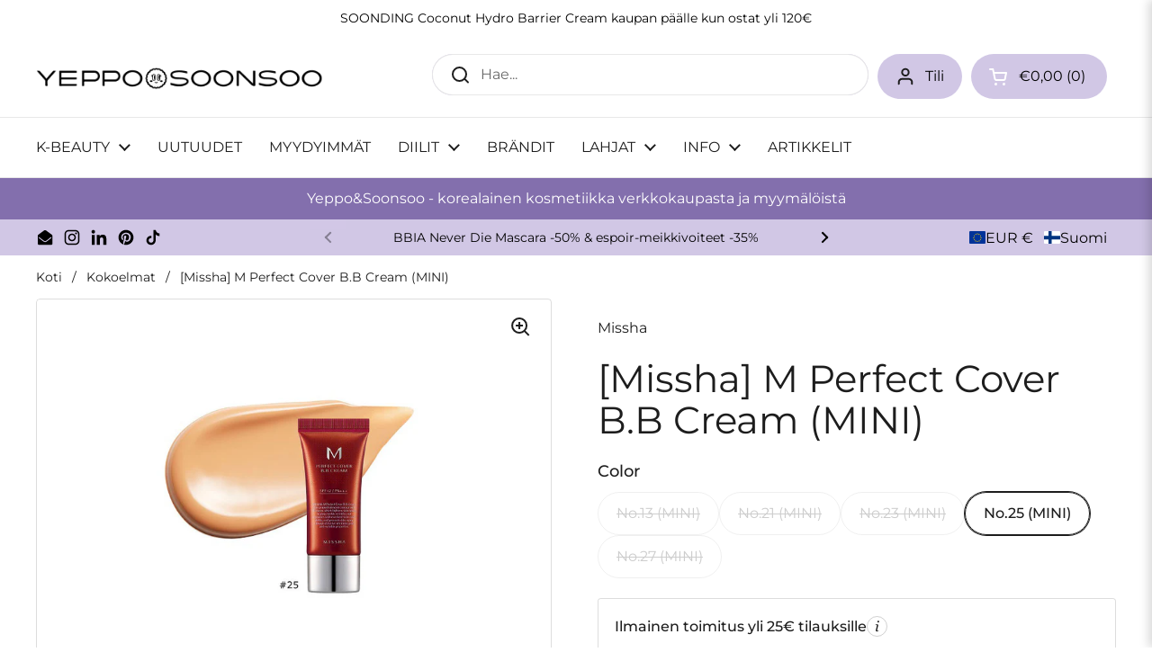

--- FILE ---
content_type: text/html; charset=utf-8
request_url: https://www.yeppo.fi/products/missha-m-perfect-cover-bb-cream-mini
body_size: 126673
content:
<!doctype html>
<html class="no-js" lang="fi" dir="ltr">
<head>

	<meta charset="utf-8">
  <meta http-equiv="X-UA-Compatible" content="IE=edge,chrome=1">
  <meta name="viewport" content="width=device-width, initial-scale=1.0, height=device-height, minimum-scale=1.0"><link rel="shortcut icon" href="//www.yeppo.fi/cdn/shop/files/yeppo_character_logo.jpg?crop=center&height=48&v=1671641218&width=48" type="image/png" /><title>MISSHA M Perfect Cover B.B Cream MINI 20ml &ndash; Yeppo &amp; Soonsoo </title><meta name="description" content="Koko: 20ml MINI M Perfect Cover BB Cream on peittävä ja hoitava BB-voide kaikille ihotyypeille. BB-voide tekee ihon sävystä tasaisen ja peittää pienet ihovirheet, kuten näppylät, punoituksen ja hienot juonteet. Se pysyy hyvin kasvoilla koko päivän, eikä keräänny ihon juonteisiin.Perfect Cover BB-voide suojaa myös kasvo">

<meta property="og:site_name" content="Yeppo &amp; Soonsoo ">
<meta property="og:url" content="https://www.yeppo.fi/products/missha-m-perfect-cover-bb-cream-mini">
<meta property="og:title" content="MISSHA M Perfect Cover B.B Cream MINI 20ml">
<meta property="og:type" content="product">
<meta property="og:description" content="Koko: 20ml MINI M Perfect Cover BB Cream on peittävä ja hoitava BB-voide kaikille ihotyypeille. BB-voide tekee ihon sävystä tasaisen ja peittää pienet ihovirheet, kuten näppylät, punoituksen ja hienot juonteet. Se pysyy hyvin kasvoilla koko päivän, eikä keräänny ihon juonteisiin.Perfect Cover BB-voide suojaa myös kasvo"><meta property="og:image" content="http://www.yeppo.fi/cdn/shop/products/MISSHA-M-Perfect-Cover-BB-Cream-13-20ml.jpg?v=1657269264">
  <meta property="og:image:secure_url" content="https://www.yeppo.fi/cdn/shop/products/MISSHA-M-Perfect-Cover-BB-Cream-13-20ml.jpg?v=1657269264">
  <meta property="og:image:width" content="586">
  <meta property="og:image:height" content="726"><meta property="og:price:amount" content="12,99">
  <meta property="og:price:currency" content="EUR"><meta name="twitter:card" content="summary_large_image">
<meta name="twitter:title" content="MISSHA M Perfect Cover B.B Cream MINI 20ml">
<meta name="twitter:description" content="Koko: 20ml MINI M Perfect Cover BB Cream on peittävä ja hoitava BB-voide kaikille ihotyypeille. BB-voide tekee ihon sävystä tasaisen ja peittää pienet ihovirheet, kuten näppylät, punoituksen ja hienot juonteet. Se pysyy hyvin kasvoilla koko päivän, eikä keräänny ihon juonteisiin.Perfect Cover BB-voide suojaa myös kasvo"><script type="application/ld+json">
  [
    {
      "@context": "https://schema.org",
      "@type": "WebSite",
      "name": "Yeppo \u0026amp; Soonsoo ",
      "url": "https:\/\/www.yeppo.fi"
    },
    {
      "@context": "https://schema.org",
      "@type": "Organization",
      "name": "Yeppo \u0026amp; Soonsoo ",
      "url": "https:\/\/www.yeppo.fi"
    }
  ]
</script>

<script type="application/ld+json">
{
  "@context": "http://schema.org",
  "@type": "BreadcrumbList",
  "itemListElement": [
    {
      "@type": "ListItem",
      "position": 1,
      "name": "Koti",
      "item": "https://www.yeppo.fi"
    },{
        "@type": "ListItem",
        "position": 2,
        "name": "[Missha] M Perfect Cover B.B Cream (MINI)",
        "item": "https://www.yeppo.fi/products/missha-m-perfect-cover-bb-cream-mini"
      }]
}
</script><script type="application/ld+json">{"@context":"http:\/\/schema.org\/","@id":"\/products\/missha-m-perfect-cover-bb-cream-mini#product","@type":"ProductGroup","brand":{"@type":"Brand","name":"Missha"},"category":"Meikkivoiteet ja peitevoiteet","description":"Koko: 20ml MINI\nM Perfect Cover BB Cream on peittävä ja hoitava BB-voide kaikille ihotyypeille. BB-voide tekee ihon sävystä tasaisen ja peittää pienet ihovirheet, kuten näppylät, punoituksen ja hienot juonteet. Se pysyy hyvin kasvoilla koko päivän, eikä keräänny ihon juonteisiin.Perfect Cover BB-voide suojaa myös kasvojesi ihoa auringon haitallisilta säteiltä (pigmenttimuutokset, ihon kuivuminen, rypyt), sillä se sisältää korkean suojakertoimen (SPF 42 PA+++) \nSisältää rosmariiniuutetta, jonka antioksidantit suojaavat ihon ikääntymistä sekä kamomillaa, jolla on tulehduksia estävä ja rahoittava vaikutus. Hyaluronihappo ja keramidit kosteuttavat ihoa päivän aikana.","hasVariant":[{"@id":"\/products\/missha-m-perfect-cover-bb-cream-mini?variant=42841082396880#variant","@type":"Product","gtin":"8809643507660","image":"https:\/\/www.yeppo.fi\/cdn\/shop\/products\/MISSHA-M-Perfect-Cover-BB-Cream-13-20ml.jpg?v=1657269264\u0026width=1920","name":"[Missha] M Perfect Cover B.B Cream (MINI) - No.13 (MINI)","offers":{"@id":"\/products\/missha-m-perfect-cover-bb-cream-mini?variant=42841082396880#offer","@type":"Offer","availability":"http:\/\/schema.org\/OutOfStock","price":"12.99","priceCurrency":"EUR","url":"https:\/\/www.yeppo.fi\/products\/missha-m-perfect-cover-bb-cream-mini?variant=42841082396880"},"sku":"8809747940684"},{"@id":"\/products\/missha-m-perfect-cover-bb-cream-mini?variant=42787442983120#variant","@type":"Product","gtin":"8809581487949","image":"https:\/\/www.yeppo.fi\/cdn\/shop\/products\/MISSHA-M-Perfect-Cover-BB-Cream-21-20ml.jpg?v=1657269278\u0026width=1920","name":"[Missha] M Perfect Cover B.B Cream (MINI) - No.21 (MINI)","offers":{"@id":"\/products\/missha-m-perfect-cover-bb-cream-mini?variant=42787442983120#offer","@type":"Offer","availability":"http:\/\/schema.org\/OutOfStock","price":"12.99","priceCurrency":"EUR","url":"https:\/\/www.yeppo.fi\/products\/missha-m-perfect-cover-bb-cream-mini?variant=42787442983120"},"sku":"8809747940752"},{"@id":"\/products\/missha-m-perfect-cover-bb-cream-mini?variant=42803842580688#variant","@type":"Product","gtin":"8809581487963","image":"https:\/\/www.yeppo.fi\/cdn\/shop\/products\/MISSHA-M-Perfect-Cover-BB-Cream-23-20ml-100x100.jpg?v=1657269287\u0026width=1920","name":"[Missha] M Perfect Cover B.B Cream (MINI) - No.23 (MINI)","offers":{"@id":"\/products\/missha-m-perfect-cover-bb-cream-mini?variant=42803842580688#offer","@type":"Offer","availability":"http:\/\/schema.org\/OutOfStock","price":"12.99","priceCurrency":"EUR","url":"https:\/\/www.yeppo.fi\/products\/missha-m-perfect-cover-bb-cream-mini?variant=42803842580688"},"sku":"8809747940738"},{"@id":"\/products\/missha-m-perfect-cover-bb-cream-mini?variant=42841082429648#variant","@type":"Product","gtin":"8809643504553","image":"https:\/\/www.yeppo.fi\/cdn\/shop\/products\/MISSHA-M-Perfect-Cover-BB-Cream-20ml-25.jpg?v=1657269294\u0026width=1920","name":"[Missha] M Perfect Cover B.B Cream (MINI) - No.25 (MINI)","offers":{"@id":"\/products\/missha-m-perfect-cover-bb-cream-mini?variant=42841082429648#offer","@type":"Offer","availability":"http:\/\/schema.org\/InStock","price":"12.99","priceCurrency":"EUR","url":"https:\/\/www.yeppo.fi\/products\/missha-m-perfect-cover-bb-cream-mini?variant=42841082429648"},"sku":"8809747940677"},{"@id":"\/products\/missha-m-perfect-cover-bb-cream-mini?variant=42841082462416#variant","@type":"Product","gtin":"8809747940707","image":"https:\/\/www.yeppo.fi\/cdn\/shop\/products\/MISSHA-M-Perfect-Cover-BB-Cream-20ml-No-27-_1-280x241.jpg?v=1657269302\u0026width=1920","name":"[Missha] M Perfect Cover B.B Cream (MINI) - No.27 (MINI)","offers":{"@id":"\/products\/missha-m-perfect-cover-bb-cream-mini?variant=42841082462416#offer","@type":"Offer","availability":"http:\/\/schema.org\/OutOfStock","price":"12.99","priceCurrency":"EUR","url":"https:\/\/www.yeppo.fi\/products\/missha-m-perfect-cover-bb-cream-mini?variant=42841082462416"},"sku":"8809747940707"}],"name":"[Missha] M Perfect Cover B.B Cream (MINI)","productGroupID":"7721312092368","url":"https:\/\/www.yeppo.fi\/products\/missha-m-perfect-cover-bb-cream-mini"}</script><link rel="canonical" href="https://www.yeppo.fi/products/missha-m-perfect-cover-bb-cream-mini">

  <link rel="preconnect" href="https://cdn.shopify.com"><link rel="preconnect" href="https://fonts.shopifycdn.com" crossorigin><link href="//www.yeppo.fi/cdn/shop/t/191/assets/theme.css?v=69646378577744532091769769129" as="style" rel="preload"><link href="//www.yeppo.fi/cdn/shop/t/191/assets/section-header.css?v=51535540884003263151769769112" as="style" rel="preload"><link href="//www.yeppo.fi/cdn/shop/t/191/assets/section-main-product.css?v=49840437609464465631769769120" as="style" rel="preload">
	<link rel="preload" as="image" href="//www.yeppo.fi/cdn/shop/products/MISSHA-M-Perfect-Cover-BB-Cream-13-20ml.jpg?v=1657269264&width=480" imagesrcset="//www.yeppo.fi/cdn/shop/products/MISSHA-M-Perfect-Cover-BB-Cream-13-20ml.jpg?v=1657269264&width=240 240w,//www.yeppo.fi/cdn/shop/products/MISSHA-M-Perfect-Cover-BB-Cream-13-20ml.jpg?v=1657269264&width=360 360w,//www.yeppo.fi/cdn/shop/products/MISSHA-M-Perfect-Cover-BB-Cream-13-20ml.jpg?v=1657269264&width=420 420w,//www.yeppo.fi/cdn/shop/products/MISSHA-M-Perfect-Cover-BB-Cream-13-20ml.jpg?v=1657269264&width=480 480w" imagesizes="(max-width: 767px) calc(100vw - 20px), (max-width: 1360px) 50vw, calc(1360px / 2)">


<link rel="preload" href="//www.yeppo.fi/cdn/fonts/montserrat/montserrat_n4.81949fa0ac9fd2021e16436151e8eaa539321637.woff2" as="font" type="font/woff2" crossorigin>
<link rel="preload" href="//www.yeppo.fi/cdn/fonts/montserrat/montserrat_n4.81949fa0ac9fd2021e16436151e8eaa539321637.woff2" as="font" type="font/woff2" crossorigin>
<style type="text/css">
@font-face {
  font-family: Montserrat;
  font-weight: 400;
  font-style: normal;
  font-display: swap;
  src: url("//www.yeppo.fi/cdn/fonts/montserrat/montserrat_n4.81949fa0ac9fd2021e16436151e8eaa539321637.woff2") format("woff2"),
       url("//www.yeppo.fi/cdn/fonts/montserrat/montserrat_n4.a6c632ca7b62da89c3594789ba828388aac693fe.woff") format("woff");
}
@font-face {
  font-family: Montserrat;
  font-weight: 400;
  font-style: normal;
  font-display: swap;
  src: url("//www.yeppo.fi/cdn/fonts/montserrat/montserrat_n4.81949fa0ac9fd2021e16436151e8eaa539321637.woff2") format("woff2"),
       url("//www.yeppo.fi/cdn/fonts/montserrat/montserrat_n4.a6c632ca7b62da89c3594789ba828388aac693fe.woff") format("woff");
}
@font-face {
  font-family: Montserrat;
  font-weight: 500;
  font-style: normal;
  font-display: swap;
  src: url("//www.yeppo.fi/cdn/fonts/montserrat/montserrat_n5.07ef3781d9c78c8b93c98419da7ad4fbeebb6635.woff2") format("woff2"),
       url("//www.yeppo.fi/cdn/fonts/montserrat/montserrat_n5.adf9b4bd8b0e4f55a0b203cdd84512667e0d5e4d.woff") format("woff");
}
@font-face {
  font-family: Montserrat;
  font-weight: 400;
  font-style: italic;
  font-display: swap;
  src: url("//www.yeppo.fi/cdn/fonts/montserrat/montserrat_i4.5a4ea298b4789e064f62a29aafc18d41f09ae59b.woff2") format("woff2"),
       url("//www.yeppo.fi/cdn/fonts/montserrat/montserrat_i4.072b5869c5e0ed5b9d2021e4c2af132e16681ad2.woff") format("woff");
}




</style>
<style type="text/css">

  :root {

    /* Direction */
    --direction:ltr;

    /* Font variables */

    --font-stack-headings: Montserrat, sans-serif;
    --font-weight-headings: 400;
    --font-style-headings: normal;

    --font-stack-body: Montserrat, sans-serif;
    --font-weight-body: 400;--font-weight-body-bold: 500;--font-style-body: normal;--font-weight-buttons: var(--font-weight-body);--font-weight-menu: var(--font-weight-body);--base-headings-size: 60;
    --base-headings-line: 1.1;
    --base-headings-spacing: 0.0em;
    --base-body-size: 16;
    --base-body-line: 1.4;
    --base-body-spacing: 0.0em;

    --base-menu-size: 16;

    /* Color variables */

    --color-background-header: #ffffff;
    --color-secondary-background-header: rgba(29, 29, 29, 0.08);
    --color-opacity-background-header: rgba(255, 255, 255, 0);
    --color-text-header: #1d1d1d;
    --color-foreground-header: #ffffff;
    --color-accent-header: #836fad;
    --color-foreground-accent-header: #ffffff;
    --color-borders-header: rgba(29, 29, 29, 0.1);

    --color-background-main: #ffffff;
    --color-secondary-background-main: rgba(29, 29, 29, 0.08);
    --color-third-background-main: rgba(29, 29, 29, 0.04);
    --color-fourth-background-main: rgba(29, 29, 29, 0.02);
    --color-opacity-background-main: rgba(255, 255, 255, 0);
    --color-text-main: #1d1d1d;
    --color-foreground-main: #ffffff;
    --color-secondary-text-main: rgba(29, 29, 29, 0.62);
    --color-accent-main: #836fad;
    --color-foreground-accent-main: #ffffff;
    --color-borders-main: rgba(29, 29, 29, 0.15);

    --color-background-cards: #ffffff;
    --color-gradient-cards: ;
    --color-text-cards: #000000;
    --color-foreground-cards: #ffffff;
    --color-secondary-text-cards: rgba(0, 0, 0, 0.6);
    --color-accent-cards: #836fad;
    --color-foreground-accent-cards: #ffffff;
    --color-borders-cards: rgba(0,0,0,0);

    --color-background-footer: #d1c7e5;
    --color-text-footer: #000000;
    --color-accent-footer: #493b72;
    --color-borders-footer: rgba(0, 0, 0, 0.15);

    --color-borders-forms-primary: rgba(29, 29, 29, 0.3);
    --color-borders-forms-secondary: rgba(29, 29, 29, 0.6);

    /* Borders */

    --border-width-cards: 1px;
    --border-radius-cards: 4px;
    --border-width-buttons: 1px;
    --border-radius-buttons: 30px;
    --border-width-forms: 1px;
    --border-radius-forms: 5px;

    /* Shadows */
    --shadow-x-cards: 1px;
    --shadow-y-cards: 1px;
    --shadow-blur-cards: 2px;
    --color-shadow-cards: #d5d5d5;
    --shadow-x-buttons: 0px;
    --shadow-y-buttons: 0px;
    --shadow-blur-buttons: 0px;
    --color-shadow-buttons: rgba(0,0,0,0);

    /* Layout */

    --grid-gap-original-base: 26px;
    --theme-max-width: 1360px;
    --container-vertical-space-base: 60px;
    --image-fit-padding: 10%;

  }
  

  .facets__summary, #main select, .sidebar select, .modal-content select {
    background-image: url('data:image/svg+xml;utf8,<svg width="13" height="8" fill="none" xmlns="http://www.w3.org/2000/svg"><path d="M1.414.086 7.9 6.57 6.485 7.985 0 1.5 1.414.086Z" fill="%231d1d1d"/><path d="M12.985 1.515 6.5 8 5.085 6.586 11.571.101l1.414 1.414Z" fill="%231d1d1d"/></svg>');
  }

  .card .star-rating__stars {
    background-image: url('data:image/svg+xml;utf8,<svg width="20" height="13" viewBox="0 0 14 13" fill="none" xmlns="http://www.w3.org/2000/svg"><path d="m7 0 1.572 4.837h5.085l-4.114 2.99 1.572 4.836L7 9.673l-4.114 2.99 1.571-4.837-4.114-2.99h5.085L7 0Z" stroke="%23000000" stroke-width="1"/></svg>');
  }
  .card .star-rating__stars-active {
    background-image: url('data:image/svg+xml;utf8,<svg width="20" height="13" viewBox="0 0 14 13" fill="none" xmlns="http://www.w3.org/2000/svg"><path d="m7 0 1.572 4.837h5.085l-4.114 2.99 1.572 4.836L7 9.673l-4.114 2.99 1.571-4.837-4.114-2.99h5.085L7 0Z" fill="%23000000" stroke-width="0"/></svg>');
  }

  .star-rating__stars {
    background-image: url('data:image/svg+xml;utf8,<svg width="20" height="13" viewBox="0 0 14 13" fill="none" xmlns="http://www.w3.org/2000/svg"><path d="m7 0 1.572 4.837h5.085l-4.114 2.99 1.572 4.836L7 9.673l-4.114 2.99 1.571-4.837-4.114-2.99h5.085L7 0Z" stroke="%231d1d1d" stroke-width="1"/></svg>');
  }
  .star-rating__stars-active {
    background-image: url('data:image/svg+xml;utf8,<svg width="20" height="13" viewBox="0 0 14 13" fill="none" xmlns="http://www.w3.org/2000/svg"><path d="m7 0 1.572 4.837h5.085l-4.114 2.99 1.572 4.836L7 9.673l-4.114 2.99 1.571-4.837-4.114-2.99h5.085L7 0Z" fill="%231d1d1d" stroke-width="0"/></svg>');
  }

  .product-item {--color-text-cards: #000000;--border-width-cards: 0;}.cart-item__thumbnail, .product-item .element--border-width-clamped, .product-related-item .element--border-width-clamped {
      border-width: 0 !important;
    }.product-item .button {
      --color-text-cards: #ffc5c5;--color-foreground-cards: #000000;
    }</style>

<style id="root-height">
  :root {
    --window-height: 100vh;
  }
</style>
<script type="text/javascript">
  window.KrownAssetLoader = {
    loadedScripts: new Set(),
    loadScript: function(url) {
      if (this.loadedScripts.has(url)) return;
      this.loadedScripts.add(url);
      const script = document.createElement('script');
      script.src = url;
      script.defer = true;
      document.head.appendChild(script);
    }
  };
</script><link href="//www.yeppo.fi/cdn/shop/t/191/assets/theme.css?v=69646378577744532091769769129" rel="stylesheet" type="text/css" media="all" />

	<script>window.performance && window.performance.mark && window.performance.mark('shopify.content_for_header.start');</script><meta name="google-site-verification" content="4cNgP401HeHTtg1mlmj5_sW_U0ILUisUoH60TeyX1t4">
<meta id="shopify-digital-wallet" name="shopify-digital-wallet" content="/55019274448/digital_wallets/dialog">
<meta name="shopify-checkout-api-token" content="e4577437c83c615a561d136555c03dfc">
<meta id="in-context-paypal-metadata" data-shop-id="55019274448" data-venmo-supported="false" data-environment="production" data-locale="en_US" data-paypal-v4="true" data-currency="EUR">
<link rel="alternate" hreflang="x-default" href="https://www.yeppo.fi/products/missha-m-perfect-cover-bb-cream-mini">
<link rel="alternate" hreflang="fi-FI" href="https://www.yeppo.fi/products/missha-m-perfect-cover-bb-cream-mini">
<link rel="alternate" hreflang="en-FI" href="https://www.yeppo.fi/en/products/missha-m-perfect-cover-bb-cream-mini">
<link rel="alternate" hreflang="sv-FI" href="https://www.yeppo.fi/sv/products/missha-m-perfect-cover-bb-cream-mini">
<link rel="alternate" hreflang="de-FI" href="https://www.yeppo.fi/de/products/missha-m-perfect-cover-bb-cream-mini">
<link rel="alternate" hreflang="en-AT" href="https://www.yepposoonsoo.com/products/missha-m-perfect-cover-bb-cream-mini">
<link rel="alternate" hreflang="sv-AT" href="https://www.yepposoonsoo.com/sv/products/missha-m-perfect-cover-bb-cream-mini">
<link rel="alternate" hreflang="fi-AT" href="https://www.yepposoonsoo.com/fi/products/missha-m-perfect-cover-bb-cream-mini">
<link rel="alternate" hreflang="de-AT" href="https://www.yepposoonsoo.com/de/products/missha-m-perfect-cover-bb-cream-mini">
<link rel="alternate" hreflang="en-AX" href="https://www.yepposoonsoo.com/products/missha-m-perfect-cover-bb-cream-mini">
<link rel="alternate" hreflang="sv-AX" href="https://www.yepposoonsoo.com/sv/products/missha-m-perfect-cover-bb-cream-mini">
<link rel="alternate" hreflang="fi-AX" href="https://www.yepposoonsoo.com/fi/products/missha-m-perfect-cover-bb-cream-mini">
<link rel="alternate" hreflang="de-AX" href="https://www.yepposoonsoo.com/de/products/missha-m-perfect-cover-bb-cream-mini">
<link rel="alternate" hreflang="en-BE" href="https://www.yepposoonsoo.com/products/missha-m-perfect-cover-bb-cream-mini">
<link rel="alternate" hreflang="sv-BE" href="https://www.yepposoonsoo.com/sv/products/missha-m-perfect-cover-bb-cream-mini">
<link rel="alternate" hreflang="fi-BE" href="https://www.yepposoonsoo.com/fi/products/missha-m-perfect-cover-bb-cream-mini">
<link rel="alternate" hreflang="de-BE" href="https://www.yepposoonsoo.com/de/products/missha-m-perfect-cover-bb-cream-mini">
<link rel="alternate" hreflang="en-BG" href="https://www.yepposoonsoo.com/products/missha-m-perfect-cover-bb-cream-mini">
<link rel="alternate" hreflang="sv-BG" href="https://www.yepposoonsoo.com/sv/products/missha-m-perfect-cover-bb-cream-mini">
<link rel="alternate" hreflang="fi-BG" href="https://www.yepposoonsoo.com/fi/products/missha-m-perfect-cover-bb-cream-mini">
<link rel="alternate" hreflang="de-BG" href="https://www.yepposoonsoo.com/de/products/missha-m-perfect-cover-bb-cream-mini">
<link rel="alternate" hreflang="en-CY" href="https://www.yepposoonsoo.com/products/missha-m-perfect-cover-bb-cream-mini">
<link rel="alternate" hreflang="sv-CY" href="https://www.yepposoonsoo.com/sv/products/missha-m-perfect-cover-bb-cream-mini">
<link rel="alternate" hreflang="fi-CY" href="https://www.yepposoonsoo.com/fi/products/missha-m-perfect-cover-bb-cream-mini">
<link rel="alternate" hreflang="de-CY" href="https://www.yepposoonsoo.com/de/products/missha-m-perfect-cover-bb-cream-mini">
<link rel="alternate" hreflang="en-CZ" href="https://www.yepposoonsoo.com/products/missha-m-perfect-cover-bb-cream-mini">
<link rel="alternate" hreflang="sv-CZ" href="https://www.yepposoonsoo.com/sv/products/missha-m-perfect-cover-bb-cream-mini">
<link rel="alternate" hreflang="fi-CZ" href="https://www.yepposoonsoo.com/fi/products/missha-m-perfect-cover-bb-cream-mini">
<link rel="alternate" hreflang="de-CZ" href="https://www.yepposoonsoo.com/de/products/missha-m-perfect-cover-bb-cream-mini">
<link rel="alternate" hreflang="en-DK" href="https://www.yepposoonsoo.com/products/missha-m-perfect-cover-bb-cream-mini">
<link rel="alternate" hreflang="sv-DK" href="https://www.yepposoonsoo.com/sv/products/missha-m-perfect-cover-bb-cream-mini">
<link rel="alternate" hreflang="fi-DK" href="https://www.yepposoonsoo.com/fi/products/missha-m-perfect-cover-bb-cream-mini">
<link rel="alternate" hreflang="de-DK" href="https://www.yepposoonsoo.com/de/products/missha-m-perfect-cover-bb-cream-mini">
<link rel="alternate" hreflang="en-EE" href="https://www.yepposoonsoo.com/products/missha-m-perfect-cover-bb-cream-mini">
<link rel="alternate" hreflang="sv-EE" href="https://www.yepposoonsoo.com/sv/products/missha-m-perfect-cover-bb-cream-mini">
<link rel="alternate" hreflang="fi-EE" href="https://www.yepposoonsoo.com/fi/products/missha-m-perfect-cover-bb-cream-mini">
<link rel="alternate" hreflang="de-EE" href="https://www.yepposoonsoo.com/de/products/missha-m-perfect-cover-bb-cream-mini">
<link rel="alternate" hreflang="en-ES" href="https://www.yepposoonsoo.com/products/missha-m-perfect-cover-bb-cream-mini">
<link rel="alternate" hreflang="sv-ES" href="https://www.yepposoonsoo.com/sv/products/missha-m-perfect-cover-bb-cream-mini">
<link rel="alternate" hreflang="fi-ES" href="https://www.yepposoonsoo.com/fi/products/missha-m-perfect-cover-bb-cream-mini">
<link rel="alternate" hreflang="de-ES" href="https://www.yepposoonsoo.com/de/products/missha-m-perfect-cover-bb-cream-mini">
<link rel="alternate" hreflang="en-FR" href="https://www.yepposoonsoo.com/products/missha-m-perfect-cover-bb-cream-mini">
<link rel="alternate" hreflang="sv-FR" href="https://www.yepposoonsoo.com/sv/products/missha-m-perfect-cover-bb-cream-mini">
<link rel="alternate" hreflang="fi-FR" href="https://www.yepposoonsoo.com/fi/products/missha-m-perfect-cover-bb-cream-mini">
<link rel="alternate" hreflang="de-FR" href="https://www.yepposoonsoo.com/de/products/missha-m-perfect-cover-bb-cream-mini">
<link rel="alternate" hreflang="en-GR" href="https://www.yepposoonsoo.com/products/missha-m-perfect-cover-bb-cream-mini">
<link rel="alternate" hreflang="sv-GR" href="https://www.yepposoonsoo.com/sv/products/missha-m-perfect-cover-bb-cream-mini">
<link rel="alternate" hreflang="fi-GR" href="https://www.yepposoonsoo.com/fi/products/missha-m-perfect-cover-bb-cream-mini">
<link rel="alternate" hreflang="de-GR" href="https://www.yepposoonsoo.com/de/products/missha-m-perfect-cover-bb-cream-mini">
<link rel="alternate" hreflang="en-HR" href="https://www.yepposoonsoo.com/products/missha-m-perfect-cover-bb-cream-mini">
<link rel="alternate" hreflang="sv-HR" href="https://www.yepposoonsoo.com/sv/products/missha-m-perfect-cover-bb-cream-mini">
<link rel="alternate" hreflang="fi-HR" href="https://www.yepposoonsoo.com/fi/products/missha-m-perfect-cover-bb-cream-mini">
<link rel="alternate" hreflang="de-HR" href="https://www.yepposoonsoo.com/de/products/missha-m-perfect-cover-bb-cream-mini">
<link rel="alternate" hreflang="en-HU" href="https://www.yepposoonsoo.com/products/missha-m-perfect-cover-bb-cream-mini">
<link rel="alternate" hreflang="sv-HU" href="https://www.yepposoonsoo.com/sv/products/missha-m-perfect-cover-bb-cream-mini">
<link rel="alternate" hreflang="fi-HU" href="https://www.yepposoonsoo.com/fi/products/missha-m-perfect-cover-bb-cream-mini">
<link rel="alternate" hreflang="de-HU" href="https://www.yepposoonsoo.com/de/products/missha-m-perfect-cover-bb-cream-mini">
<link rel="alternate" hreflang="en-IE" href="https://www.yepposoonsoo.com/products/missha-m-perfect-cover-bb-cream-mini">
<link rel="alternate" hreflang="sv-IE" href="https://www.yepposoonsoo.com/sv/products/missha-m-perfect-cover-bb-cream-mini">
<link rel="alternate" hreflang="fi-IE" href="https://www.yepposoonsoo.com/fi/products/missha-m-perfect-cover-bb-cream-mini">
<link rel="alternate" hreflang="de-IE" href="https://www.yepposoonsoo.com/de/products/missha-m-perfect-cover-bb-cream-mini">
<link rel="alternate" hreflang="en-IT" href="https://www.yepposoonsoo.com/products/missha-m-perfect-cover-bb-cream-mini">
<link rel="alternate" hreflang="sv-IT" href="https://www.yepposoonsoo.com/sv/products/missha-m-perfect-cover-bb-cream-mini">
<link rel="alternate" hreflang="fi-IT" href="https://www.yepposoonsoo.com/fi/products/missha-m-perfect-cover-bb-cream-mini">
<link rel="alternate" hreflang="de-IT" href="https://www.yepposoonsoo.com/de/products/missha-m-perfect-cover-bb-cream-mini">
<link rel="alternate" hreflang="en-LT" href="https://www.yepposoonsoo.com/products/missha-m-perfect-cover-bb-cream-mini">
<link rel="alternate" hreflang="sv-LT" href="https://www.yepposoonsoo.com/sv/products/missha-m-perfect-cover-bb-cream-mini">
<link rel="alternate" hreflang="fi-LT" href="https://www.yepposoonsoo.com/fi/products/missha-m-perfect-cover-bb-cream-mini">
<link rel="alternate" hreflang="de-LT" href="https://www.yepposoonsoo.com/de/products/missha-m-perfect-cover-bb-cream-mini">
<link rel="alternate" hreflang="en-LU" href="https://www.yepposoonsoo.com/products/missha-m-perfect-cover-bb-cream-mini">
<link rel="alternate" hreflang="sv-LU" href="https://www.yepposoonsoo.com/sv/products/missha-m-perfect-cover-bb-cream-mini">
<link rel="alternate" hreflang="fi-LU" href="https://www.yepposoonsoo.com/fi/products/missha-m-perfect-cover-bb-cream-mini">
<link rel="alternate" hreflang="de-LU" href="https://www.yepposoonsoo.com/de/products/missha-m-perfect-cover-bb-cream-mini">
<link rel="alternate" hreflang="en-LV" href="https://www.yepposoonsoo.com/products/missha-m-perfect-cover-bb-cream-mini">
<link rel="alternate" hreflang="sv-LV" href="https://www.yepposoonsoo.com/sv/products/missha-m-perfect-cover-bb-cream-mini">
<link rel="alternate" hreflang="fi-LV" href="https://www.yepposoonsoo.com/fi/products/missha-m-perfect-cover-bb-cream-mini">
<link rel="alternate" hreflang="de-LV" href="https://www.yepposoonsoo.com/de/products/missha-m-perfect-cover-bb-cream-mini">
<link rel="alternate" hreflang="en-MT" href="https://www.yepposoonsoo.com/products/missha-m-perfect-cover-bb-cream-mini">
<link rel="alternate" hreflang="sv-MT" href="https://www.yepposoonsoo.com/sv/products/missha-m-perfect-cover-bb-cream-mini">
<link rel="alternate" hreflang="fi-MT" href="https://www.yepposoonsoo.com/fi/products/missha-m-perfect-cover-bb-cream-mini">
<link rel="alternate" hreflang="de-MT" href="https://www.yepposoonsoo.com/de/products/missha-m-perfect-cover-bb-cream-mini">
<link rel="alternate" hreflang="en-NL" href="https://www.yepposoonsoo.com/products/missha-m-perfect-cover-bb-cream-mini">
<link rel="alternate" hreflang="sv-NL" href="https://www.yepposoonsoo.com/sv/products/missha-m-perfect-cover-bb-cream-mini">
<link rel="alternate" hreflang="fi-NL" href="https://www.yepposoonsoo.com/fi/products/missha-m-perfect-cover-bb-cream-mini">
<link rel="alternate" hreflang="de-NL" href="https://www.yepposoonsoo.com/de/products/missha-m-perfect-cover-bb-cream-mini">
<link rel="alternate" hreflang="en-PL" href="https://www.yepposoonsoo.com/products/missha-m-perfect-cover-bb-cream-mini">
<link rel="alternate" hreflang="sv-PL" href="https://www.yepposoonsoo.com/sv/products/missha-m-perfect-cover-bb-cream-mini">
<link rel="alternate" hreflang="fi-PL" href="https://www.yepposoonsoo.com/fi/products/missha-m-perfect-cover-bb-cream-mini">
<link rel="alternate" hreflang="de-PL" href="https://www.yepposoonsoo.com/de/products/missha-m-perfect-cover-bb-cream-mini">
<link rel="alternate" hreflang="en-PT" href="https://www.yepposoonsoo.com/products/missha-m-perfect-cover-bb-cream-mini">
<link rel="alternate" hreflang="sv-PT" href="https://www.yepposoonsoo.com/sv/products/missha-m-perfect-cover-bb-cream-mini">
<link rel="alternate" hreflang="fi-PT" href="https://www.yepposoonsoo.com/fi/products/missha-m-perfect-cover-bb-cream-mini">
<link rel="alternate" hreflang="de-PT" href="https://www.yepposoonsoo.com/de/products/missha-m-perfect-cover-bb-cream-mini">
<link rel="alternate" hreflang="en-RO" href="https://www.yepposoonsoo.com/products/missha-m-perfect-cover-bb-cream-mini">
<link rel="alternate" hreflang="sv-RO" href="https://www.yepposoonsoo.com/sv/products/missha-m-perfect-cover-bb-cream-mini">
<link rel="alternate" hreflang="fi-RO" href="https://www.yepposoonsoo.com/fi/products/missha-m-perfect-cover-bb-cream-mini">
<link rel="alternate" hreflang="de-RO" href="https://www.yepposoonsoo.com/de/products/missha-m-perfect-cover-bb-cream-mini">
<link rel="alternate" hreflang="en-SI" href="https://www.yepposoonsoo.com/products/missha-m-perfect-cover-bb-cream-mini">
<link rel="alternate" hreflang="sv-SI" href="https://www.yepposoonsoo.com/sv/products/missha-m-perfect-cover-bb-cream-mini">
<link rel="alternate" hreflang="fi-SI" href="https://www.yepposoonsoo.com/fi/products/missha-m-perfect-cover-bb-cream-mini">
<link rel="alternate" hreflang="de-SI" href="https://www.yepposoonsoo.com/de/products/missha-m-perfect-cover-bb-cream-mini">
<link rel="alternate" hreflang="en-SK" href="https://www.yepposoonsoo.com/products/missha-m-perfect-cover-bb-cream-mini">
<link rel="alternate" hreflang="sv-SK" href="https://www.yepposoonsoo.com/sv/products/missha-m-perfect-cover-bb-cream-mini">
<link rel="alternate" hreflang="fi-SK" href="https://www.yepposoonsoo.com/fi/products/missha-m-perfect-cover-bb-cream-mini">
<link rel="alternate" hreflang="de-SK" href="https://www.yepposoonsoo.com/de/products/missha-m-perfect-cover-bb-cream-mini">
<link rel="alternate" hreflang="de-DE" href="https://www.yepposoonsoo.de/products/missha-m-perfect-cover-bb-cream-mini">
<link rel="alternate" hreflang="sv-DE" href="https://www.yepposoonsoo.de/sv/products/missha-m-perfect-cover-bb-cream-mini">
<link rel="alternate" hreflang="fi-DE" href="https://www.yepposoonsoo.de/fi/products/missha-m-perfect-cover-bb-cream-mini">
<link rel="alternate" hreflang="en-DE" href="https://www.yepposoonsoo.de/en/products/missha-m-perfect-cover-bb-cream-mini">
<link rel="alternate" type="application/json+oembed" href="https://www.yeppo.fi/products/missha-m-perfect-cover-bb-cream-mini.oembed">
<script async="async" src="/checkouts/internal/preloads.js?locale=fi-FI"></script>
<link rel="preconnect" href="https://shop.app" crossorigin="anonymous">
<script async="async" src="https://shop.app/checkouts/internal/preloads.js?locale=fi-FI&shop_id=55019274448" crossorigin="anonymous"></script>
<script id="apple-pay-shop-capabilities" type="application/json">{"shopId":55019274448,"countryCode":"FI","currencyCode":"EUR","merchantCapabilities":["supports3DS"],"merchantId":"gid:\/\/shopify\/Shop\/55019274448","merchantName":"Yeppo \u0026 Soonsoo ","requiredBillingContactFields":["postalAddress","email","phone"],"requiredShippingContactFields":["postalAddress","email","phone"],"shippingType":"shipping","supportedNetworks":["visa","maestro","masterCard","amex"],"total":{"type":"pending","label":"Yeppo \u0026 Soonsoo ","amount":"1.00"},"shopifyPaymentsEnabled":true,"supportsSubscriptions":true}</script>
<script id="shopify-features" type="application/json">{"accessToken":"e4577437c83c615a561d136555c03dfc","betas":["rich-media-storefront-analytics"],"domain":"www.yeppo.fi","predictiveSearch":true,"shopId":55019274448,"locale":"fi"}</script>
<script>var Shopify = Shopify || {};
Shopify.shop = "yeppo-finland.myshopify.com";
Shopify.locale = "fi";
Shopify.currency = {"active":"EUR","rate":"1.0"};
Shopify.country = "FI";
Shopify.theme = {"name":"W5 Sun","id":190323458432,"schema_name":"Local","schema_version":"3.1.1","theme_store_id":1651,"role":"main"};
Shopify.theme.handle = "null";
Shopify.theme.style = {"id":null,"handle":null};
Shopify.cdnHost = "www.yeppo.fi/cdn";
Shopify.routes = Shopify.routes || {};
Shopify.routes.root = "/";</script>
<script type="module">!function(o){(o.Shopify=o.Shopify||{}).modules=!0}(window);</script>
<script>!function(o){function n(){var o=[];function n(){o.push(Array.prototype.slice.apply(arguments))}return n.q=o,n}var t=o.Shopify=o.Shopify||{};t.loadFeatures=n(),t.autoloadFeatures=n()}(window);</script>
<script>
  window.ShopifyPay = window.ShopifyPay || {};
  window.ShopifyPay.apiHost = "shop.app\/pay";
  window.ShopifyPay.redirectState = null;
</script>
<script id="shop-js-analytics" type="application/json">{"pageType":"product"}</script>
<script defer="defer" async type="module" src="//www.yeppo.fi/cdn/shopifycloud/shop-js/modules/v2/client.init-shop-cart-sync_j08UDGKa.fi.esm.js"></script>
<script defer="defer" async type="module" src="//www.yeppo.fi/cdn/shopifycloud/shop-js/modules/v2/chunk.common_Bb-XDIxn.esm.js"></script>
<script defer="defer" async type="module" src="//www.yeppo.fi/cdn/shopifycloud/shop-js/modules/v2/chunk.modal_BRwMSUnb.esm.js"></script>
<script type="module">
  await import("//www.yeppo.fi/cdn/shopifycloud/shop-js/modules/v2/client.init-shop-cart-sync_j08UDGKa.fi.esm.js");
await import("//www.yeppo.fi/cdn/shopifycloud/shop-js/modules/v2/chunk.common_Bb-XDIxn.esm.js");
await import("//www.yeppo.fi/cdn/shopifycloud/shop-js/modules/v2/chunk.modal_BRwMSUnb.esm.js");

  window.Shopify.SignInWithShop?.initShopCartSync?.({"fedCMEnabled":true,"windoidEnabled":true});

</script>
<script>
  window.Shopify = window.Shopify || {};
  if (!window.Shopify.featureAssets) window.Shopify.featureAssets = {};
  window.Shopify.featureAssets['shop-js'] = {"shop-cart-sync":["modules/v2/client.shop-cart-sync_Cl35fjoB.fi.esm.js","modules/v2/chunk.common_Bb-XDIxn.esm.js","modules/v2/chunk.modal_BRwMSUnb.esm.js"],"init-fed-cm":["modules/v2/client.init-fed-cm_DXf75ICD.fi.esm.js","modules/v2/chunk.common_Bb-XDIxn.esm.js","modules/v2/chunk.modal_BRwMSUnb.esm.js"],"init-shop-email-lookup-coordinator":["modules/v2/client.init-shop-email-lookup-coordinator_C87uWhDj.fi.esm.js","modules/v2/chunk.common_Bb-XDIxn.esm.js","modules/v2/chunk.modal_BRwMSUnb.esm.js"],"init-windoid":["modules/v2/client.init-windoid_i_EommgV.fi.esm.js","modules/v2/chunk.common_Bb-XDIxn.esm.js","modules/v2/chunk.modal_BRwMSUnb.esm.js"],"shop-button":["modules/v2/client.shop-button_2p3Kepaw.fi.esm.js","modules/v2/chunk.common_Bb-XDIxn.esm.js","modules/v2/chunk.modal_BRwMSUnb.esm.js"],"shop-cash-offers":["modules/v2/client.shop-cash-offers_CcRVx1dV.fi.esm.js","modules/v2/chunk.common_Bb-XDIxn.esm.js","modules/v2/chunk.modal_BRwMSUnb.esm.js"],"shop-toast-manager":["modules/v2/client.shop-toast-manager_CtioxouW.fi.esm.js","modules/v2/chunk.common_Bb-XDIxn.esm.js","modules/v2/chunk.modal_BRwMSUnb.esm.js"],"init-shop-cart-sync":["modules/v2/client.init-shop-cart-sync_j08UDGKa.fi.esm.js","modules/v2/chunk.common_Bb-XDIxn.esm.js","modules/v2/chunk.modal_BRwMSUnb.esm.js"],"init-customer-accounts-sign-up":["modules/v2/client.init-customer-accounts-sign-up_DyxzlKUA.fi.esm.js","modules/v2/client.shop-login-button_92i8VyH_.fi.esm.js","modules/v2/chunk.common_Bb-XDIxn.esm.js","modules/v2/chunk.modal_BRwMSUnb.esm.js"],"pay-button":["modules/v2/client.pay-button_B1z_43rI.fi.esm.js","modules/v2/chunk.common_Bb-XDIxn.esm.js","modules/v2/chunk.modal_BRwMSUnb.esm.js"],"init-customer-accounts":["modules/v2/client.init-customer-accounts_BcbJnAIH.fi.esm.js","modules/v2/client.shop-login-button_92i8VyH_.fi.esm.js","modules/v2/chunk.common_Bb-XDIxn.esm.js","modules/v2/chunk.modal_BRwMSUnb.esm.js"],"avatar":["modules/v2/client.avatar_BTnouDA3.fi.esm.js"],"init-shop-for-new-customer-accounts":["modules/v2/client.init-shop-for-new-customer-accounts_07kzux5D.fi.esm.js","modules/v2/client.shop-login-button_92i8VyH_.fi.esm.js","modules/v2/chunk.common_Bb-XDIxn.esm.js","modules/v2/chunk.modal_BRwMSUnb.esm.js"],"shop-follow-button":["modules/v2/client.shop-follow-button_kNkUtJtX.fi.esm.js","modules/v2/chunk.common_Bb-XDIxn.esm.js","modules/v2/chunk.modal_BRwMSUnb.esm.js"],"checkout-modal":["modules/v2/client.checkout-modal_BlNTBkKV.fi.esm.js","modules/v2/chunk.common_Bb-XDIxn.esm.js","modules/v2/chunk.modal_BRwMSUnb.esm.js"],"shop-login-button":["modules/v2/client.shop-login-button_92i8VyH_.fi.esm.js","modules/v2/chunk.common_Bb-XDIxn.esm.js","modules/v2/chunk.modal_BRwMSUnb.esm.js"],"lead-capture":["modules/v2/client.lead-capture_DSCWCR49.fi.esm.js","modules/v2/chunk.common_Bb-XDIxn.esm.js","modules/v2/chunk.modal_BRwMSUnb.esm.js"],"shop-login":["modules/v2/client.shop-login_ChRnIHJB.fi.esm.js","modules/v2/chunk.common_Bb-XDIxn.esm.js","modules/v2/chunk.modal_BRwMSUnb.esm.js"],"payment-terms":["modules/v2/client.payment-terms_CYh7uedt.fi.esm.js","modules/v2/chunk.common_Bb-XDIxn.esm.js","modules/v2/chunk.modal_BRwMSUnb.esm.js"]};
</script>
<script>(function() {
  var isLoaded = false;
  function asyncLoad() {
    if (isLoaded) return;
    isLoaded = true;
    var urls = ["https:\/\/s.apprl.com\/js\/apprl.js?shop=yeppo-finland.myshopify.com","https:\/\/d2fk970j0emtue.cloudfront.net\/shop\/js\/free-gift-cart-upsell-pro.min.js?shop=yeppo-finland.myshopify.com","https:\/\/cdn.rebuyengine.com\/onsite\/js\/rebuy.js?shop=yeppo-finland.myshopify.com"];
    for (var i = 0; i < urls.length; i++) {
      var s = document.createElement('script');
      s.type = 'text/javascript';
      s.async = true;
      s.src = urls[i];
      var x = document.getElementsByTagName('script')[0];
      x.parentNode.insertBefore(s, x);
    }
  };
  if(window.attachEvent) {
    window.attachEvent('onload', asyncLoad);
  } else {
    window.addEventListener('load', asyncLoad, false);
  }
})();</script>
<script id="__st">var __st={"a":55019274448,"offset":7200,"reqid":"393905bc-8c6b-4f27-b0bd-1c2b14fd0820-1769926589","pageurl":"www.yeppo.fi\/products\/missha-m-perfect-cover-bb-cream-mini","u":"beda2cbe85c5","p":"product","rtyp":"product","rid":7721312092368};</script>
<script>window.ShopifyPaypalV4VisibilityTracking = true;</script>
<script id="captcha-bootstrap">!function(){'use strict';const t='contact',e='account',n='new_comment',o=[[t,t],['blogs',n],['comments',n],[t,'customer']],c=[[e,'customer_login'],[e,'guest_login'],[e,'recover_customer_password'],[e,'create_customer']],r=t=>t.map((([t,e])=>`form[action*='/${t}']:not([data-nocaptcha='true']) input[name='form_type'][value='${e}']`)).join(','),a=t=>()=>t?[...document.querySelectorAll(t)].map((t=>t.form)):[];function s(){const t=[...o],e=r(t);return a(e)}const i='password',u='form_key',d=['recaptcha-v3-token','g-recaptcha-response','h-captcha-response',i],f=()=>{try{return window.sessionStorage}catch{return}},m='__shopify_v',_=t=>t.elements[u];function p(t,e,n=!1){try{const o=window.sessionStorage,c=JSON.parse(o.getItem(e)),{data:r}=function(t){const{data:e,action:n}=t;return t[m]||n?{data:e,action:n}:{data:t,action:n}}(c);for(const[e,n]of Object.entries(r))t.elements[e]&&(t.elements[e].value=n);n&&o.removeItem(e)}catch(o){console.error('form repopulation failed',{error:o})}}const l='form_type',E='cptcha';function T(t){t.dataset[E]=!0}const w=window,h=w.document,L='Shopify',v='ce_forms',y='captcha';let A=!1;((t,e)=>{const n=(g='f06e6c50-85a8-45c8-87d0-21a2b65856fe',I='https://cdn.shopify.com/shopifycloud/storefront-forms-hcaptcha/ce_storefront_forms_captcha_hcaptcha.v1.5.2.iife.js',D={infoText:'hCaptchan suojaama',privacyText:'Tietosuoja',termsText:'Ehdot'},(t,e,n)=>{const o=w[L][v],c=o.bindForm;if(c)return c(t,g,e,D).then(n);var r;o.q.push([[t,g,e,D],n]),r=I,A||(h.body.append(Object.assign(h.createElement('script'),{id:'captcha-provider',async:!0,src:r})),A=!0)});var g,I,D;w[L]=w[L]||{},w[L][v]=w[L][v]||{},w[L][v].q=[],w[L][y]=w[L][y]||{},w[L][y].protect=function(t,e){n(t,void 0,e),T(t)},Object.freeze(w[L][y]),function(t,e,n,w,h,L){const[v,y,A,g]=function(t,e,n){const i=e?o:[],u=t?c:[],d=[...i,...u],f=r(d),m=r(i),_=r(d.filter((([t,e])=>n.includes(e))));return[a(f),a(m),a(_),s()]}(w,h,L),I=t=>{const e=t.target;return e instanceof HTMLFormElement?e:e&&e.form},D=t=>v().includes(t);t.addEventListener('submit',(t=>{const e=I(t);if(!e)return;const n=D(e)&&!e.dataset.hcaptchaBound&&!e.dataset.recaptchaBound,o=_(e),c=g().includes(e)&&(!o||!o.value);(n||c)&&t.preventDefault(),c&&!n&&(function(t){try{if(!f())return;!function(t){const e=f();if(!e)return;const n=_(t);if(!n)return;const o=n.value;o&&e.removeItem(o)}(t);const e=Array.from(Array(32),(()=>Math.random().toString(36)[2])).join('');!function(t,e){_(t)||t.append(Object.assign(document.createElement('input'),{type:'hidden',name:u})),t.elements[u].value=e}(t,e),function(t,e){const n=f();if(!n)return;const o=[...t.querySelectorAll(`input[type='${i}']`)].map((({name:t})=>t)),c=[...d,...o],r={};for(const[a,s]of new FormData(t).entries())c.includes(a)||(r[a]=s);n.setItem(e,JSON.stringify({[m]:1,action:t.action,data:r}))}(t,e)}catch(e){console.error('failed to persist form',e)}}(e),e.submit())}));const S=(t,e)=>{t&&!t.dataset[E]&&(n(t,e.some((e=>e===t))),T(t))};for(const o of['focusin','change'])t.addEventListener(o,(t=>{const e=I(t);D(e)&&S(e,y())}));const B=e.get('form_key'),M=e.get(l),P=B&&M;t.addEventListener('DOMContentLoaded',(()=>{const t=y();if(P)for(const e of t)e.elements[l].value===M&&p(e,B);[...new Set([...A(),...v().filter((t=>'true'===t.dataset.shopifyCaptcha))])].forEach((e=>S(e,t)))}))}(h,new URLSearchParams(w.location.search),n,t,e,['guest_login'])})(!0,!0)}();</script>
<script integrity="sha256-4kQ18oKyAcykRKYeNunJcIwy7WH5gtpwJnB7kiuLZ1E=" data-source-attribution="shopify.loadfeatures" defer="defer" src="//www.yeppo.fi/cdn/shopifycloud/storefront/assets/storefront/load_feature-a0a9edcb.js" crossorigin="anonymous"></script>
<script crossorigin="anonymous" defer="defer" src="//www.yeppo.fi/cdn/shopifycloud/storefront/assets/shopify_pay/storefront-65b4c6d7.js?v=20250812"></script>
<script data-source-attribution="shopify.dynamic_checkout.dynamic.init">var Shopify=Shopify||{};Shopify.PaymentButton=Shopify.PaymentButton||{isStorefrontPortableWallets:!0,init:function(){window.Shopify.PaymentButton.init=function(){};var t=document.createElement("script");t.src="https://www.yeppo.fi/cdn/shopifycloud/portable-wallets/latest/portable-wallets.fi.js",t.type="module",document.head.appendChild(t)}};
</script>
<script data-source-attribution="shopify.dynamic_checkout.buyer_consent">
  function portableWalletsHideBuyerConsent(e){var t=document.getElementById("shopify-buyer-consent"),n=document.getElementById("shopify-subscription-policy-button");t&&n&&(t.classList.add("hidden"),t.setAttribute("aria-hidden","true"),n.removeEventListener("click",e))}function portableWalletsShowBuyerConsent(e){var t=document.getElementById("shopify-buyer-consent"),n=document.getElementById("shopify-subscription-policy-button");t&&n&&(t.classList.remove("hidden"),t.removeAttribute("aria-hidden"),n.addEventListener("click",e))}window.Shopify?.PaymentButton&&(window.Shopify.PaymentButton.hideBuyerConsent=portableWalletsHideBuyerConsent,window.Shopify.PaymentButton.showBuyerConsent=portableWalletsShowBuyerConsent);
</script>
<script data-source-attribution="shopify.dynamic_checkout.cart.bootstrap">document.addEventListener("DOMContentLoaded",(function(){function t(){return document.querySelector("shopify-accelerated-checkout-cart, shopify-accelerated-checkout")}if(t())Shopify.PaymentButton.init();else{new MutationObserver((function(e,n){t()&&(Shopify.PaymentButton.init(),n.disconnect())})).observe(document.body,{childList:!0,subtree:!0})}}));
</script>
<script id='scb4127' type='text/javascript' async='' src='https://www.yeppo.fi/cdn/shopifycloud/privacy-banner/storefront-banner.js'></script><link id="shopify-accelerated-checkout-styles" rel="stylesheet" media="screen" href="https://www.yeppo.fi/cdn/shopifycloud/portable-wallets/latest/accelerated-checkout-backwards-compat.css" crossorigin="anonymous">
<style id="shopify-accelerated-checkout-cart">
        #shopify-buyer-consent {
  margin-top: 1em;
  display: inline-block;
  width: 100%;
}

#shopify-buyer-consent.hidden {
  display: none;
}

#shopify-subscription-policy-button {
  background: none;
  border: none;
  padding: 0;
  text-decoration: underline;
  font-size: inherit;
  cursor: pointer;
}

#shopify-subscription-policy-button::before {
  box-shadow: none;
}

      </style>

<script>window.performance && window.performance.mark && window.performance.mark('shopify.content_for_header.end');</script>

  <script>
    const rbi = [];
    const ribSetSize = (img) => {
      if ( img.offsetWidth / img.dataset.ratio < img.offsetHeight ) {
        img.setAttribute('sizes', `${Math.ceil(img.offsetHeight * img.dataset.ratio)}px`);
      } else {
        img.setAttribute('sizes', `${Math.ceil(img.offsetWidth)}px`);
      }
    }
    const debounce = (fn, wait) => {
      let t;
      return (...args) => {
        clearTimeout(t);
        t = setTimeout(() => fn.apply(this, args), wait);
      };
    }
    window.KEYCODES = {
      TAB: 9,
      ESC: 27,
      DOWN: 40,
      RIGHT: 39,
      UP: 38,
      LEFT: 37,
      RETURN: 13
    };
    window.addEventListener('resize', debounce(()=>{
      for ( let img of rbi ) {
        ribSetSize(img);
      }
    }, 250));
  </script><noscript>
    <link rel="stylesheet" href="//www.yeppo.fi/cdn/shop/t/191/assets/theme-noscript.css?v=42099867224588620941769769128">
  </noscript>

<script type="text/javascript">if(typeof window.hulkappsWishlist === 'undefined') {
                            window.hulkappsWishlist = {};
                        }
                        window.hulkappsWishlist.baseURL = '/apps/advanced-wishlist/api';
                        window.hulkappsWishlist.hasAppBlockSupport = '1';
                        </script>
<!-- BEGIN app block: shopify://apps/seguno-popups/blocks/popup-app-embed/f53bd66f-9a20-4ce2-ae2e-ccbd0148bd4b --><meta property="seguno:shop-id" content="55019274448" />


<!-- END app block --><!-- BEGIN app block: shopify://apps/t-lab-ai-language-translate/blocks/language_switcher/b5b83690-efd4-434d-8c6a-a5cef4019faf --><!-- BEGIN app snippet: switcher_styling -->

<link href="//cdn.shopify.com/extensions/019bb762-7264-7b99-8d86-32684349d784/content-translation-297/assets/advanced-switcher.css" rel="stylesheet" type="text/css" media="all" />

<style>
  .tl-switcher-container.tl-custom-position {
    border-width: 1px;
    border-style: solid;
    border-color: #000000;
    background-color: #ffffff;
  }

  .tl-custom-position.top-right {
    top: 55px;
    right: 20px;
    bottom: auto;
    left: auto;
  }

  .tl-custom-position.top-left {
    top: 55px;
    right: auto;
    bottom: auto;
    left: 20px;
  }

  .tl-custom-position.bottom-left {
    position: fixed;
    top: auto;
    right: auto;
    bottom: 20px;
    left: 20px;
  }

  .tl-custom-position.bottom-right {
    position: fixed;
    top: auto;
    right: 20px;
    bottom: 20px;
    left: auto;
  }

  .tl-custom-position > div {
    font-size: 14px;
    color: #5c5c5c;
  }

  .tl-custom-position .tl-label {
    color: #5c5c5c;
  }

  .tl-dropdown,
  .tl-overlay,
  .tl-options {
    display: none;
  }

  .tl-dropdown.bottom-right,
  .tl-dropdown.bottom-left {
    bottom: 100%;
    top: auto;
  }

  .tl-dropdown.top-right,
  .tl-dropdown.bottom-right {
    right: 0;
    left: auto;
  }

  .tl-options.bottom-right,
  .tl-options.bottom-left {
    bottom: 100%;
    top: auto;
  }

  .tl-options.top-right,
  .tl-options.bottom-right {
    right: 0;
    left: auto;
  }

  div:not(.tl-inner) > .tl-switcher .tl-select,
  div.tl-selections {
    border-width: 0px;
  }

  

  
  .tl-switcher-container.desktop {
  z-index: 99 !important;
}
.tl-switcher-container.mobile .tl-dropdown, .tl-switcher-container.mobile .tl-options {
  top: unset;
  bottom: 100%;
}
  
</style>
<!-- END app snippet -->

<script type="text/template" id="tl-switcher-template">
  <div class="tl-switcher-container hidden ">
    
        <div class="tl-wrapper">
          <div class="tl-selections">
            
              <div class="tl-selection tl-currency">
                
                  
                  <img
                    class="tl-flag"
                    loading="lazy"
                    width="20"
                    height="18"
                    alt="Main selection country flag for currency - Euro"
                    src="https://cdn.shopify.com/extensions/019bb762-7264-7b99-8d86-32684349d784/content-translation-297/assets/eu.svg"
                  >
                
                <span class="tl-label tl-code">EUR
                  €</span>
              </div>
              <div class="tl-selection tl-language">
                
                  <img
                    class="tl-flag"
                    loading="lazy"
                    width="20"
                    height="18"
                    alt="Main selection country flag for language - Suomi"
                    src="https://cdn.shopify.com/extensions/019bb762-7264-7b99-8d86-32684349d784/content-translation-297/assets/fi.svg"
                  >
                
                
                    <span class="tl-label tl-name">Suomi</span>
                  
              </div>
            
          </div>
          <div class="tl-dropdown ">
            <div class="tl-inner">
              <span class="tl-close-btn">
                <svg style="stroke: black; stroke-width: 4px; width: 24px;" class="icon icon-close" viewBox="0 0 64 64">
                  <path d="M19 17.61l27.12 27.13m0-27.12L19 44.74"></path>
                </svg>
              </span>

              <div class="tl-title">Currency</div>
              <!-- BEGIN app snippet: currency_region_form --><div class="tl-switcher">
  <form method="post" action="/localization" id="localization_form" accept-charset="UTF-8" class="shopify-localization-form" enctype="multipart/form-data"><input type="hidden" name="form_type" value="localization" /><input type="hidden" name="utf8" value="✓" /><input type="hidden" name="_method" value="put" /><input type="hidden" name="return_to" value="/products/missha-m-perfect-cover-bb-cream-mini" />
    <div class="tl-select tl-currency-select">
      
        
          
          <img
            class="tl-flag"
            loading="lazy"
            width="20"
            height="18"
            alt="Currency slector country flag for Euro"
            src="https://cdn.shopify.com/extensions/019bb762-7264-7b99-8d86-32684349d784/content-translation-297/assets/eu.svg"
          >
        
        <span class="tl-label">EUR
          €</span>
      
    </div>
    
    <ul class="tl-options " role="list">
      
        
          
            
            <li class="tl-option" tabindex="-1" data-value="AX">
              
                
                <img
                  class="tl-flag"
                  loading="lazy"
                  width="20"
                  height="18"
                  alt="Currency dropdown option country flag for Euro"
                  src="https://cdn.shopify.com/extensions/019bb762-7264-7b99-8d86-32684349d784/content-translation-297/assets/eu.svg"
                >
              
              <span class="tl-label">EUR
                €</span>
            </li>
          
        
      
        
          
        
      
        
          
        
      
        
          
        
      
        
          
        
      
        
          
        
      
        
          
        
      
        
          
        
      
        
          
        
      
        
          
        
      
        
          
        
      
        
          
        
      
        
          
        
      
        
          
        
      
        
          
        
      
        
          
        
      
        
          
            
            <li class="tl-option" tabindex="-1" data-value="PL">
              
                
                <img
                  class="tl-flag"
                  loading="lazy"
                  width="20"
                  height="18"
                  alt="Currency dropdown option country flag for Polish Złoty"
                  src="https://cdn.shopify.com/extensions/019bb762-7264-7b99-8d86-32684349d784/content-translation-297/assets/pl.svg"
                >
              
              <span class="tl-label">PLN
                zł</span>
            </li>
          
        
      
        
          
        
      
        
          
            
            <li class="tl-option" tabindex="-1" data-value="RO">
              
                
                <img
                  class="tl-flag"
                  loading="lazy"
                  width="20"
                  height="18"
                  alt="Currency dropdown option country flag for Romanian Leu"
                  src="https://cdn.shopify.com/extensions/019bb762-7264-7b99-8d86-32684349d784/content-translation-297/assets/ro.svg"
                >
              
              <span class="tl-label">RON
                Lei</span>
            </li>
          
        
      
        
          
        
      
        
          
        
      
        
          
        
      
        
          
        
      
        
          
            
            <li class="tl-option" tabindex="-1" data-value="DK">
              
                
                <img
                  class="tl-flag"
                  loading="lazy"
                  width="20"
                  height="18"
                  alt="Currency dropdown option country flag for Danish Krone"
                  src="https://cdn.shopify.com/extensions/019bb762-7264-7b99-8d86-32684349d784/content-translation-297/assets/dk.svg"
                >
              
              <span class="tl-label">DKK
                kr.</span>
            </li>
          
        
      
        
          
            
            <li class="tl-option" tabindex="-1" data-value="CZ">
              
                
                <img
                  class="tl-flag"
                  loading="lazy"
                  width="20"
                  height="18"
                  alt="Currency dropdown option country flag for Czech Koruna"
                  src="https://cdn.shopify.com/extensions/019bb762-7264-7b99-8d86-32684349d784/content-translation-297/assets/cz.svg"
                >
              
              <span class="tl-label">CZK
                Kč</span>
            </li>
          
        
      
        
          
            
            <li class="tl-option" tabindex="-1" data-value="HU">
              
                
                <img
                  class="tl-flag"
                  loading="lazy"
                  width="20"
                  height="18"
                  alt="Currency dropdown option country flag for Hungarian Forint"
                  src="https://cdn.shopify.com/extensions/019bb762-7264-7b99-8d86-32684349d784/content-translation-297/assets/hu.svg"
                >
              
              <span class="tl-label">HUF
                Ft</span>
            </li>
          
        
      
        
          
        
      
    </ul>
    <input type="hidden" name="country_code" value="FI">
    <input type="hidden" name="language_code" value="fi">
  </form>
</div>
<!-- END app snippet -->

              <div class="tl-title">Language</div>
              <!-- BEGIN app snippet: language_form --><div class="tl-switcher tl-language"><form method="post" action="/localization" id="localization_form" accept-charset="UTF-8" class="shopify-localization-form" enctype="multipart/form-data"><input type="hidden" name="form_type" value="localization" /><input type="hidden" name="utf8" value="✓" /><input type="hidden" name="_method" value="put" /><input type="hidden" name="return_to" value="/products/missha-m-perfect-cover-bb-cream-mini" />
    <div class="tl-select">
      
          <img
            class="tl-flag"
            loading="lazy"
            width="20"
            height="18"
            alt="Language switcher country flag for Suomi"
            src="https://cdn.shopify.com/extensions/019bb762-7264-7b99-8d86-32684349d784/content-translation-297/assets/fi.svg"
          >
            <span class="tl-label tl-name">Suomi</span>
      
    </div>
    <ul class="tl-options " role="list">
      
          <li
            class="tl-option active"
            data-value="fi"
          >
              <img
                class="tl-flag"
                loading="lazy"
                width="20"
                height="18"
                alt="Language dropdown option country flag for Suomi"
                src="https://cdn.shopify.com/extensions/019bb762-7264-7b99-8d86-32684349d784/content-translation-297/assets/fi.svg"
              >
                <span class="tl-label tl-name" for="Suomi">Suomi</span>
          </li>
          <li
            class="tl-option "
            data-value="en"
          >
              <img
                class="tl-flag"
                loading="lazy"
                width="20"
                height="18"
                alt="Language dropdown option country flag for English"
                src="https://cdn.shopify.com/extensions/019bb762-7264-7b99-8d86-32684349d784/content-translation-297/assets/gb.svg"
              >
                <span class="tl-label tl-name" for="English">English</span>
          </li>
          <li
            class="tl-option "
            data-value="sv"
          >
              <img
                class="tl-flag"
                loading="lazy"
                width="20"
                height="18"
                alt="Language dropdown option country flag for svenska"
                src="https://cdn.shopify.com/extensions/019bb762-7264-7b99-8d86-32684349d784/content-translation-297/assets/se.svg"
              >
                <span class="tl-label tl-name" for="svenska">svenska</span>
          </li>
          <li
            class="tl-option "
            data-value="de"
          >
              <img
                class="tl-flag"
                loading="lazy"
                width="20"
                height="18"
                alt="Language dropdown option country flag for Deutsch"
                src="https://cdn.shopify.com/extensions/019bb762-7264-7b99-8d86-32684349d784/content-translation-297/assets/de.svg"
              >
                <span class="tl-label tl-name" for="Deutsch">Deutsch</span>
          </li>
      
    </ul>
    <input type="hidden" name="country_code" value="FI">
    <input type="hidden" name="language_code" value="fi"></form>
</div>
<!-- END app snippet -->
            </div>
          </div>
        </div>

      
    <!-- BEGIN app snippet: language_form2 --><div class="tl-languages-unwrap" style="display: none;"><form method="post" action="/localization" id="localization_form" accept-charset="UTF-8" class="shopify-localization-form" enctype="multipart/form-data"><input type="hidden" name="form_type" value="localization" /><input type="hidden" name="utf8" value="✓" /><input type="hidden" name="_method" value="put" /><input type="hidden" name="return_to" value="/products/missha-m-perfect-cover-bb-cream-mini" />
    <ul class="tl-options" role="list">
      
          <li
            class="tl-option active"
            data-value="fi"
          >
                <span class="tl-label tl-name" for="Suomi">Suomi</span>
          </li>
          <li
            class="tl-option "
            data-value="en"
          >
                <span class="tl-label tl-name" for="English">English</span>
          </li>
          <li
            class="tl-option "
            data-value="sv"
          >
                <span class="tl-label tl-name" for="svenska">svenska</span>
          </li>
          <li
            class="tl-option "
            data-value="de"
          >
                <span class="tl-label tl-name" for="Deutsch">Deutsch</span>
          </li>
      
    </ul>
    <input type="hidden" name="country_code" value="FI">
    <input type="hidden" name="language_code" value="fi"></form>
</div>
<!-- END app snippet -->
  </div>
</script>

<!-- BEGIN app snippet: switcher_init_script --><script>
  "use strict";
  (()=>{let s="tlSwitcherReady",l="hidden";function c(i,r,t=0){var e=i.map(function(e){return document.querySelector(e)});if(e.every(function(e){return!!e}))r(e);else{let e=new MutationObserver(function(e,t){var n=i.map(function(e){return document.querySelector(e)});n.every(function(e){return!!e})&&(t.disconnect(),r(n))});e.observe(document.documentElement,{childList:!0,subtree:!0}),0<t&&setTimeout(function(){e.disconnect()},t)}}let a=function(c,a){return function(t){var n=t[0],i=t[1];if(n&&i){var r=n.cloneNode(!0);let e=!1;switch(a){case"before":var o=i.parentElement;o&&(o.insertBefore(r,i),e=!0);break;case"after":o=i.parentElement;o&&(o.insertBefore(r,i.nextSibling),e=!0);break;case"in-element-prepend":o=i.firstChild;i.insertBefore(r,o),e=!0;break;case"in-element":i.appendChild(r),e=!0}e&&(r instanceof HTMLElement&&(r.classList.add(c),r.classList.remove(l)),t=new CustomEvent(s,{detail:{switcherElement:r}}),document.dispatchEvent(t))}}};function r(e){switch(e.switcherPosition){case"header":t=e.switcherPrototypeSelector,i=e.headerRelativePosition,r=e.mobileRefElement,o=e.mobileRelativePosition,(n=e.headerRefElement)&&n.split(",").map(e=>e.trim()).filter(Boolean).forEach(e=>{c([t,e],a("desktop",i),3e3)}),r&&r.split(",").map(e=>e.trim()).filter(Boolean).forEach(e=>{c([t,e],a("mobile",o))});break;case"custom":n=e.switcherPrototypeSelector,(n=document.querySelector(n))&&(n.classList.add("tl-custom-position"),n.classList.remove(l),n=new CustomEvent(s,{detail:{switcherElement:n}}),document.dispatchEvent(n))}var t,n,i,r,o}void 0===window.TranslationLab&&(window.TranslationLab={}),window.TranslationLab.Switcher={configure:function(i){c(["body"],e=>{var t,n=document.getElementById("tl-switcher-template");n&&((t=document.createElement("div")).innerHTML=n.innerHTML,n=t.querySelector(".tl-switcher-container"))&&(t=n.cloneNode(!0),e[0])&&e[0].appendChild(t),r(i)})}}})();
</script><!-- END app snippet -->

<script>
  (function () {

    var enabledShopCurrenciesJson = '[{"name":"Czech Koruna","iso_code":"CZK","symbol":"Kč"},{"name":"Danish Krone","iso_code":"DKK","symbol":"kr."},{"name":"Euro","iso_code":"EUR","symbol":"€"},{"name":"Hungarian Forint","iso_code":"HUF","symbol":"Ft"},{"name":"Polish Złoty","iso_code":"PLN","symbol":"zł"},{"name":"Romanian Leu","iso_code":"RON","symbol":"Lei"}]';
    var availableCountriesJson = '[{"name":"Ahvenanmaa","iso_code":"AX","currency_code":"EUR"},{"name":"Alankomaat","iso_code":"NL","currency_code":"EUR"},{"name":"Belgia","iso_code":"BE","currency_code":"EUR"},{"name":"Bulgaria","iso_code":"BG","currency_code":"EUR"},{"name":"Espanja","iso_code":"ES","currency_code":"EUR"},{"name":"Irlanti","iso_code":"IE","currency_code":"EUR"},{"name":"Italia","iso_code":"IT","currency_code":"EUR"},{"name":"Itävalta","iso_code":"AT","currency_code":"EUR"},{"name":"Kreikka","iso_code":"GR","currency_code":"EUR"},{"name":"Kroatia","iso_code":"HR","currency_code":"EUR"},{"name":"Kypros","iso_code":"CY","currency_code":"EUR"},{"name":"Latvia","iso_code":"LV","currency_code":"EUR"},{"name":"Liettua","iso_code":"LT","currency_code":"EUR"},{"name":"Luxemburg","iso_code":"LU","currency_code":"EUR"},{"name":"Malta","iso_code":"MT","currency_code":"EUR"},{"name":"Portugali","iso_code":"PT","currency_code":"EUR"},{"name":"Puola","iso_code":"PL","currency_code":"PLN"},{"name":"Ranska","iso_code":"FR","currency_code":"EUR"},{"name":"Romania","iso_code":"RO","currency_code":"RON"},{"name":"Saksa","iso_code":"DE","currency_code":"EUR"},{"name":"Slovakia","iso_code":"SK","currency_code":"EUR"},{"name":"Slovenia","iso_code":"SI","currency_code":"EUR"},{"name":"Suomi","iso_code":"FI","currency_code":"EUR"},{"name":"Tanska","iso_code":"DK","currency_code":"DKK"},{"name":"Tšekki","iso_code":"CZ","currency_code":"CZK"},{"name":"Unkari","iso_code":"HU","currency_code":"HUF"},{"name":"Viro","iso_code":"EE","currency_code":"EUR"}]';

    if (typeof window.TranslationLab === 'undefined') {
      window.TranslationLab = {};
    }

    window.TranslationLab.CurrencySettings = {
      themeMoneyFormat: "€{{amount_with_comma_separator}}",
      themeMoneyWithCurrencyFormat: "€{{amount_with_comma_separator}} EUR",
      format: 'money_with_currency_format',
      isRtl: false
    };

    window.TranslationLab.switcherSettings = {
      switcherMode: 'currency_region_and_language',
      labelType: 'language-name',
      showFlags: true,
      useSwitcherIcon: false,
      imgFileTemplate: 'https://cdn.shopify.com/extensions/019bb762-7264-7b99-8d86-32684349d784/content-translation-297/assets/[country-code].svg',

      isModal: false,

      currencyFormatClass: 'span.money, span.tlab-currency-format, .price-item, .price, .price-sale, .price-compare, .product__price, .product__price--sale, .product__price--old, .jsPrice',
      shopCurrencyCode: "EUR" || "EUR",

      langCurrencies: [{"languageCode":"en","currencies":[{"code":"EUR"}]},{"languageCode":"fi","currencies":[{"code":"EUR"}]},{"languageCode":"sv","currencies":[{"code":"EUR"}]},{"languageCode":"de","currencies":[{"code":"EUR"}]}],

      currentLocale: 'fi',
      languageList: JSON.parse("[{\r\n\"name\": \"Suomi\",\r\n\"endonym_name\": \"Suomi\",\r\n\"iso_code\": \"fi\",\r\n\"display_code\": \"fi\",\r\n\"primary\": true,\"flag\": \"https:\/\/cdn.shopify.com\/extensions\/019bb762-7264-7b99-8d86-32684349d784\/content-translation-297\/assets\/fi.svg\",\r\n\"region\": null,\r\n\"regions\": null,\r\n\"root_url\": \"\\\/\"\r\n},{\r\n\"name\": \"Englanti\",\r\n\"endonym_name\": \"English\",\r\n\"iso_code\": \"en\",\r\n\"display_code\": \"en\",\r\n\"primary\": false,\"flag\": \"https:\/\/cdn.shopify.com\/extensions\/019bb762-7264-7b99-8d86-32684349d784\/content-translation-297\/assets\/gb.svg\",\r\n\"region\": null,\r\n\"regions\": null,\r\n\"root_url\": \"\\\/en\"\r\n},{\r\n\"name\": \"Ruotsi\",\r\n\"endonym_name\": \"svenska\",\r\n\"iso_code\": \"sv\",\r\n\"display_code\": \"sv\",\r\n\"primary\": false,\"flag\": \"https:\/\/cdn.shopify.com\/extensions\/019bb762-7264-7b99-8d86-32684349d784\/content-translation-297\/assets\/se.svg\",\r\n\"region\": null,\r\n\"regions\": null,\r\n\"root_url\": \"\\\/sv\"\r\n},{\r\n\"name\": \"Saksa\",\r\n\"endonym_name\": \"Deutsch\",\r\n\"iso_code\": \"de\",\r\n\"display_code\": \"de\",\r\n\"primary\": false,\"flag\": \"https:\/\/cdn.shopify.com\/extensions\/019bb762-7264-7b99-8d86-32684349d784\/content-translation-297\/assets\/de.svg\",\r\n\"region\": null,\r\n\"regions\": null,\r\n\"root_url\": \"\\\/de\"\r\n}]"),

      currentCountry: 'FI',
      availableCountries: JSON.parse(availableCountriesJson),

      enabledShopCurrencies: JSON.parse(enabledShopCurrenciesJson),

      addNoRedirect: false,
      addLanguageCode: false,
    };

    function getShopifyThemeName() {
      if (window.Shopify && window.Shopify.theme && window.Shopify.theme.name) {
        return window.Shopify.theme.name.toLowerCase();
      }
      return null;
    }

    function find(collection, predicate) {
      for (var i = 0; i < collection.length; i++) {
        if (predicate(collection[i])) {
          return collection[i];
        }
      }
      return null;
    }

    function getCurrenciesForLanguage(languageCode, languageCurrencies, defaultCurrencyCode) {
      if (!languageCode || !languageCurrencies) {
        return {
          languageCode: '',
          currencies: [{ code: defaultCurrencyCode }]
        };
      }
      const langCodePart = languageCode.split('-')[0];
      const langCurrencyMapping = find(languageCurrencies, function(x) { return x.languageCode === languageCode || x.languageCode === langCodePart; });
      const defaultCurrenciesForLanguage = {
        languageCode: languageCode,
        currencies: [{ code: defaultCurrencyCode }]
      };
      return langCurrencyMapping ?? defaultCurrenciesForLanguage;
    }

    function findCurrencyForLanguage(langCurrencies, languageCode, currencyCode, defaultCurrencyCode) {
      if (!languageCode) return null
      const langCurrencyMapping = getCurrenciesForLanguage(languageCode, langCurrencies, defaultCurrencyCode);
      if (!currencyCode)  return langCurrencyMapping.currencies[0];
      const currency = find(langCurrencyMapping.currencies, function(currency) { return currency.code === currencyCode; });
      if (!currency) return langCurrencyMapping.currencies[0];
      return currency;
    }

    function getCurrentCurrencyCode(languageCurrencies, language, shopCurrencyCode) {
      const queryParamCurrencyCode = getQueryParam('currency');
      if (queryParamCurrencyCode) {
        window.TranslationLab.currencyCookie.write(queryParamCurrencyCode.toUpperCase());
        deleteQueryParam('currency');
      }

      const savedCurrencyCode = window.TranslationLab.currencyCookie.read() ?? null;
      const currencyForCurrentLanguage = findCurrencyForLanguage(languageCurrencies, language.iso_code, savedCurrencyCode, shopCurrencyCode);
      return currencyForCurrentLanguage ? currencyForCurrentLanguage.code : shopCurrencyCode;
    }

    function getQueryParam(param) {
      const queryString = window.location.search;
      const urlParams = new URLSearchParams(queryString);
      const paramValue = urlParams.get(param);
      return paramValue;
    }

    function deleteQueryParam(param) {
      const url = new URL(window.location.href);
      url.searchParams.delete(param);
      window.history.replaceState({}, '', url.toString());
    }

    window.TranslationLab.currencyCookie = {
        name: 'translation-lab-currency',
        write: function (currency) {
            window.localStorage.setItem(this.name, currency);
        },
        read: function () {
            return window.localStorage.getItem(this.name);
        },
        destroy: function () {
            window.localStorage.removeItem(this.name);
        }
    }

    window.TranslationLab.currencyService = {
      getCurrenciesForLanguage: getCurrenciesForLanguage,
      findCurrencyForLanguage: findCurrencyForLanguage,
      getCurrentCurrencyCode: getCurrentCurrencyCode
    }

    var switcherOptions = {
      shopifyThemeName: getShopifyThemeName(),
      switcherPrototypeSelector: '.tl-switcher-container.hidden',
      switcherPosition: 'header',
      headerRefElement: '.announcement-bar__localization-form',
      headerRelativePosition: 'in-element-prepend',
      mobileRefElement: '.sidebar__footer',
      mobileRelativePosition: 'in-element',
    };

    window.TranslationLab.Switcher.configure(switcherOptions);

  })();
</script>



<script defer="defer" src="https://cdn.shopify.com/extensions/019bb762-7264-7b99-8d86-32684349d784/content-translation-297/assets/advanced-switcher.js" type="text/javascript"></script>


<!-- END app block --><!-- BEGIN app block: shopify://apps/t-lab-ai-language-translate/blocks/custom_translations/b5b83690-efd4-434d-8c6a-a5cef4019faf --><!-- BEGIN app snippet: custom_translation_scripts --><script>
(()=>{var o=/\([0-9]+?\)$/,M=/\r?\n|\r|\t|\xa0|\u200B|\u200E|&nbsp;| /g,v=/<\/?[a-z][\s\S]*>/i,t=/^(https?:\/\/|\/\/)[^\s/$.?#].[^\s]*$/i,k=/\{\{\s*([a-zA-Z_]\w*)\s*\}\}/g,p=/\{\{\s*([a-zA-Z_]\w*)\s*\}\}/,r=/^(https:)?\/\/cdn\.shopify\.com\/(.+)\.(png|jpe?g|gif|webp|svgz?|bmp|tiff?|ico|avif)/i,e=/^(https:)?\/\/cdn\.shopify\.com/i,a=/\b(?:https?|ftp)?:?\/\/?[^\s\/]+\/[^\s]+\.(?:png|jpe?g|gif|webp|svgz?|bmp|tiff?|ico|avif)\b/i,I=/url\(['"]?(.*?)['"]?\)/,m="__label:",i=document.createElement("textarea"),u={t:["src","data-src","data-source","data-href","data-zoom","data-master","data-bg","base-src"],i:["srcset","data-srcset"],o:["href","data-href"],u:["href","data-href","data-src","data-zoom"]},g=new Set(["img","picture","button","p","a","input"]),h=16.67,s=function(n){return n.nodeType===Node.ELEMENT_NODE},c=function(n){return n.nodeType===Node.TEXT_NODE};function w(n){return r.test(n.trim())||a.test(n.trim())}function b(n){return(n=>(n=n.trim(),t.test(n)))(n)||e.test(n.trim())}var l=function(n){return!n||0===n.trim().length};function j(n){return i.innerHTML=n,i.value}function T(n){return A(j(n))}function A(n){return n.trim().replace(o,"").replace(M,"").trim()}var _=1e3;function D(n){n=n.trim().replace(M,"").replace(/&amp;/g,"&").replace(/&gt;/g,">").replace(/&lt;/g,"<").trim();return n.length>_?N(n):n}function E(n){return n.trim().toLowerCase().replace(/^https:/i,"")}function N(n){for(var t=5381,r=0;r<n.length;r++)t=(t<<5)+t^n.charCodeAt(r);return(t>>>0).toString(36)}function f(n){for(var t=document.createElement("template"),r=(t.innerHTML=n,["SCRIPT","IFRAME","OBJECT","EMBED","LINK","META"]),e=/^(on\w+|srcdoc|style)$/i,a=document.createTreeWalker(t.content,NodeFilter.SHOW_ELEMENT),i=a.nextNode();i;i=a.nextNode()){var o=i;if(r.includes(o.nodeName))o.remove();else for(var u=o.attributes.length-1;0<=u;--u)e.test(o.attributes[u].name)&&o.removeAttribute(o.attributes[u].name)}return t.innerHTML}function d(n,t,r){void 0===r&&(r=20);for(var e=n,a=0;e&&e.parentElement&&a<r;){for(var i=e.parentElement,o=0,u=t;o<u.length;o++)for(var s=u[o],c=0,l=s.l;c<l.length;c++){var f=l[c];switch(f.type){case"class":for(var d=0,v=i.classList;d<v.length;d++){var p=v[d];if(f.value.test(p))return s.label}break;case"id":if(i.id&&f.value.test(i.id))return s.label;break;case"attribute":if(i.hasAttribute(f.name)){if(!f.value)return s.label;var m=i.getAttribute(f.name);if(m&&f.value.test(m))return s.label}}}e=i,a++}return"unknown"}function y(n,t){var r,e,a;"function"==typeof window.fetch&&"AbortController"in window?(r=new AbortController,e=setTimeout(function(){return r.abort()},3e3),fetch(n,{credentials:"same-origin",signal:r.signal}).then(function(n){return clearTimeout(e),n.ok?n.json():Promise.reject(n)}).then(t).catch(console.error)):((a=new XMLHttpRequest).onreadystatechange=function(){4===a.readyState&&200===a.status&&t(JSON.parse(a.responseText))},a.open("GET",n,!0),a.timeout=3e3,a.send())}function O(){var l=/([^\s]+)\.(png|jpe?g|gif|webp|svgz?|bmp|tiff?|ico|avif)$/i,f=/_(\{width\}x*|\{width\}x\{height\}|\d{3,4}x\d{3,4}|\d{3,4}x|x\d{3,4}|pinco|icon|thumb|small|compact|medium|large|grande|original|master)(_crop_\w+)*(@[2-3]x)*(.progressive)*$/i,d=/^(https?|ftp|file):\/\//i;function r(n){var t,r="".concat(n.path).concat(n.v).concat(null!=(r=n.size)?r:"",".").concat(n.p);return n.m&&(r="".concat(n.path).concat(n.m,"/").concat(n.v).concat(null!=(t=n.size)?t:"",".").concat(n.p)),n.host&&(r="".concat(null!=(t=n.protocol)?t:"","//").concat(n.host).concat(r)),n.g&&(r+=n.g),r}return{h:function(n){var t=!0,r=(d.test(n)||n.startsWith("//")||(t=!1,n="https://example.com"+n),t);n.startsWith("//")&&(r=!1,n="https:"+n);try{new URL(n)}catch(n){return null}var e,a,i,o,u,s,n=new URL(n),c=n.pathname.split("/").filter(function(n){return n});return c.length<1||(a=c.pop(),e=null!=(e=c.pop())?e:null,null===(a=a.match(l)))?null:(s=a[1],a=a[2],i=s.match(f),o=s,(u=null)!==i&&(o=s.substring(0,i.index),u=i[0]),s=0<c.length?"/"+c.join("/")+"/":"/",{protocol:r?n.protocol:null,host:t?n.host:null,path:s,g:n.search,m:e,v:o,size:u,p:a,version:n.searchParams.get("v"),width:n.searchParams.get("width")})},T:r,S:function(n){return(n.m?"/".concat(n.m,"/"):"/").concat(n.v,".").concat(n.p)},M:function(n){return(n.m?"/".concat(n.m,"/"):"/").concat(n.v,".").concat(n.p,"?v=").concat(n.version||"0")},k:function(n,t){return r({protocol:t.protocol,host:t.host,path:t.path,g:t.g,m:t.m,v:t.v,size:n.size,p:t.p,version:t.version,width:t.width})}}}var x,S,C={},H={};function q(p,n){var m=new Map,g=new Map,i=new Map,r=new Map,e=new Map,a=new Map,o=new Map,u=function(n){return n.toLowerCase().replace(/[\s\W_]+/g,"")},s=new Set(n.A.map(u)),c=0,l=!1,f=!1,d=O();function v(n,t,r){s.has(u(n))||n&&t&&(r.set(n,t),l=!0)}function t(n,t){if(n&&n.trim()&&0!==m.size){var r=A(n),e=H[r];if(e&&(p.log("dictionary",'Overlapping text: "'.concat(n,'" related to html: "').concat(e,'"')),t)&&(n=>{if(n)for(var t=h(n.outerHTML),r=t._,e=(t.I||(r=0),n.parentElement),a=0;e&&a<5;){var i=h(e.outerHTML),o=i.I,i=i._;if(o){if(p.log("dictionary","Ancestor depth ".concat(a,": overlap score=").concat(i.toFixed(3),", base=").concat(r.toFixed(3))),r<i)return 1;if(i<r&&0<r)return}e=e.parentElement,a++}})(t))p.log("dictionary",'Skipping text translation for "'.concat(n,'" because an ancestor HTML translation exists'));else{e=m.get(r);if(e)return e;var a=n;if(a&&a.trim()&&0!==g.size){for(var i,o,u,s=g.entries(),c=s.next();!c.done;){var l=c.value[0],f=c.value[1],d=a.trim().match(l);if(d&&1<d.length){i=l,o=f,u=d;break}c=s.next()}if(i&&o&&u){var v=u.slice(1),t=o.match(k);if(t&&t.length===v.length)return t.reduce(function(n,t,r){return n.replace(t,v[r])},o)}}}}return null}function h(n){var r,e,a;return!n||!n.trim()||0===i.size?{I:null,_:0}:(r=D(n),a=0,(e=null)!=(n=i.get(r))?{I:n,_:1}:(i.forEach(function(n,t){-1!==t.indexOf(r)&&(t=r.length/t.length,a<t)&&(a=t,e=n)}),{I:e,_:a}))}function w(n){return n&&n.trim()&&0!==i.size&&(n=D(n),null!=(n=i.get(n)))?n:null}function b(n){if(n&&n.trim()&&0!==r.size){var t=E(n),t=r.get(t);if(t)return t;t=d.h(n);if(t){n=d.M(t).toLowerCase(),n=r.get(n);if(n)return n;n=d.S(t).toLowerCase(),t=r.get(n);if(t)return t}}return null}function T(n){return!n||!n.trim()||0===e.size||void 0===(n=e.get(A(n)))?null:n}function y(n){return!n||!n.trim()||0===a.size||void 0===(n=a.get(E(n)))?null:n}function x(n){var t;return!n||!n.trim()||0===o.size?null:null!=(t=o.get(A(n)))?t:(t=D(n),void 0!==(n=o.get(t))?n:null)}function S(){var n={j:m,D:g,N:i,O:r,C:e,H:a,q:o,L:l,R:c,F:C};return JSON.stringify(n,function(n,t){return t instanceof Map?Object.fromEntries(t.entries()):t})}return{J:function(n,t){v(n,t,m)},U:function(n,t){n&&t&&(n=new RegExp("^".concat(n,"$"),"s"),g.set(n,t),l=!0)},$:function(n,t){var r;n!==t&&(v((r=j(r=n).trim().replace(M,"").trim()).length>_?N(r):r,t,i),c=Math.max(c,n.length))},P:function(n,t){v(n,t,r),(n=d.h(n))&&(v(d.M(n).toLowerCase(),t,r),v(d.S(n).toLowerCase(),t,r))},G:function(n,t){v(n.replace("[img-alt]","").replace(M,"").trim(),t,e)},B:function(n,t){v(n,t,a)},W:function(n,t){f=!0,v(n,t,o)},V:function(){return p.log("dictionary","Translation dictionaries: ",S),i.forEach(function(n,r){m.forEach(function(n,t){r!==t&&-1!==r.indexOf(t)&&(C[t]=A(n),H[t]=r)})}),p.log("dictionary","appliedTextTranslations: ",JSON.stringify(C)),p.log("dictionary","overlappingTexts: ",JSON.stringify(H)),{L:l,Z:f,K:t,X:w,Y:b,nn:T,tn:y,rn:x}}}}function z(n,t,r){function f(n,t){t=n.split(t);return 2===t.length?t[1].trim()?t:[t[0]]:[n]}var d=q(r,t);return n.forEach(function(n){if(n){var c,l=n.name,n=n.value;if(l&&n){if("string"==typeof n)try{c=JSON.parse(n)}catch(n){return void r.log("dictionary","Invalid metafield JSON for "+l,function(){return String(n)})}else c=n;c&&Object.keys(c).forEach(function(e){if(e){var n,t,r,a=c[e];if(a)if(e!==a)if(l.includes("judge"))r=T(e),d.W(r,a);else if(e.startsWith("[img-alt]"))d.G(e,a);else if(e.startsWith("[img-src]"))n=E(e.replace("[img-src]","")),d.P(n,a);else if(v.test(e))d.$(e,a);else if(w(e))n=E(e),d.P(n,a);else if(b(e))r=E(e),d.B(r,a);else if("/"===(n=(n=e).trim())[0]&&"/"!==n[1]&&(r=E(e),d.B(r,a),r=T(e),d.J(r,a)),p.test(e))(s=(r=e).match(k))&&0<s.length&&(t=r.replace(/[-\/\\^$*+?.()|[\]]/g,"\\$&"),s.forEach(function(n){t=t.replace(n,"(.*)")}),d.U(t,a));else if(e.startsWith(m))r=a.replace(m,""),s=e.replace(m,""),d.J(T(s),r);else{if("product_tags"===l)for(var i=0,o=["_",":"];i<o.length;i++){var u=(n=>{if(e.includes(n)){var t=f(e,n),r=f(a,n);if(t.length===r.length)return t.forEach(function(n,t){n!==r[t]&&(d.J(T(n),r[t]),d.J(T("".concat(n,":")),"".concat(r[t],":")))}),{value:void 0}}})(o[i]);if("object"==typeof u)return u.value}var s=T(e);s!==a&&d.J(s,a)}}})}}}),d.V()}function L(y,x){var e=[{label:"judge-me",l:[{type:"class",value:/jdgm/i},{type:"id",value:/judge-me/i},{type:"attribute",name:"data-widget-name",value:/review_widget/i}]}],a=O();function S(r,n,e){n.forEach(function(n){var t=r.getAttribute(n);t&&(t=n.includes("href")?e.tn(t):e.K(t))&&r.setAttribute(n,t)})}function M(n,t,r){var e,a=n.getAttribute(t);a&&((e=i(a=E(a.split("&")[0]),r))?n.setAttribute(t,e):(e=r.tn(a))&&n.setAttribute(t,e))}function k(n,t,r){var e=n.getAttribute(t);e&&(e=((n,t)=>{var r=(n=n.split(",").filter(function(n){return null!=n&&""!==n.trim()}).map(function(n){var n=n.trim().split(/\s+/),t=n[0].split("?"),r=t[0],t=t[1],t=t?t.split("&"):[],e=((n,t)=>{for(var r=0;r<n.length;r++)if(t(n[r]))return n[r];return null})(t,function(n){return n.startsWith("v=")}),t=t.filter(function(n){return!n.startsWith("v=")}),n=n[1];return{url:r,version:e,en:t.join("&"),size:n}}))[0].url;if(r=i(r=n[0].version?"".concat(r,"?").concat(n[0].version):r,t)){var e=a.h(r);if(e)return n.map(function(n){var t=n.url,r=a.h(t);return r&&(t=a.k(r,e)),n.en&&(r=t.includes("?")?"&":"?",t="".concat(t).concat(r).concat(n.en)),t=n.size?"".concat(t," ").concat(n.size):t}).join(",")}})(e,r))&&n.setAttribute(t,e)}function i(n,t){var r=a.h(n);return null===r?null:(n=t.Y(n))?null===(n=a.h(n))?null:a.k(r,n):(n=a.S(r),null===(t=t.Y(n))||null===(n=a.h(t))?null:a.k(r,n))}function A(n,t,r){var e,a,i,o;r.an&&(e=n,a=r.on,u.o.forEach(function(n){var t=e.getAttribute(n);if(!t)return!1;!t.startsWith("/")||t.startsWith("//")||t.startsWith(a)||(t="".concat(a).concat(t),e.setAttribute(n,t))})),i=n,r=u.u.slice(),o=t,r.forEach(function(n){var t,r=i.getAttribute(n);r&&(w(r)?(t=o.Y(r))&&i.setAttribute(n,t):(t=o.tn(r))&&i.setAttribute(n,t))})}function _(t,r){var n,e,a,i,o;u.t.forEach(function(n){return M(t,n,r)}),u.i.forEach(function(n){return k(t,n,r)}),e="alt",a=r,(o=(n=t).getAttribute(e))&&((i=a.nn(o))?n.setAttribute(e,i):(i=a.K(o))&&n.setAttribute(e,i))}return{un:function(n){return!(!n||!s(n)||x.sn.includes((n=n).tagName.toLowerCase())||n.classList.contains("tl-switcher-container")||(n=n.parentNode)&&["SCRIPT","STYLE"].includes(n.nodeName.toUpperCase()))},cn:function(n){if(c(n)&&null!=(t=n.textContent)&&t.trim()){if(y.Z)if("judge-me"===d(n,e,5)){var t=y.rn(n.textContent);if(t)return void(n.textContent=j(t))}var r,t=y.K(n.textContent,n.parentElement||void 0);t&&(r=n.textContent.trim().replace(o,"").trim(),n.textContent=j(n.textContent.replace(r,t)))}},ln:function(n){if(!!l(n.textContent)||!n.innerHTML)return!1;if(y.Z&&"judge-me"===d(n,e,5)){var t=y.rn(n.innerHTML);if(t)return n.innerHTML=f(t),!0}t=y.X(n.innerHTML);return!!t&&(n.innerHTML=f(t),!0)},fn:function(n){var t,r,e,a,i,o,u,s,c,l;switch(S(n,["data-label","title"],y),n.tagName.toLowerCase()){case"span":S(n,["data-tooltip"],y);break;case"a":A(n,y,x);break;case"input":c=u=y,(l=(s=o=n).getAttribute("type"))&&("submit"===l||"button"===l)&&(l=s.getAttribute("value"),c=c.K(l))&&s.setAttribute("value",c),S(o,["placeholder"],u);break;case"textarea":S(n,["placeholder"],y);break;case"img":_(n,y);break;case"picture":for(var f=y,d=n.childNodes,v=0;v<d.length;v++){var p=d[v];if(p.tagName)switch(p.tagName.toLowerCase()){case"source":k(p,"data-srcset",f),k(p,"srcset",f);break;case"img":_(p,f)}}break;case"div":s=l=y,(u=o=c=n)&&(o=o.style.backgroundImage||o.getAttribute("data-bg")||"")&&"none"!==o&&(o=o.match(I))&&o[1]&&(o=o[1],s=s.Y(o))&&(u.style.backgroundImage='url("'.concat(s,'")')),a=c,i=l,["src","data-src","data-bg"].forEach(function(n){return M(a,n,i)}),["data-bgset"].forEach(function(n){return k(a,n,i)}),["data-href"].forEach(function(n){return S(a,[n],i)});break;case"button":r=y,(e=(t=n).getAttribute("value"))&&(r=r.K(e))&&t.setAttribute("value",r);break;case"iframe":e=y,(r=(t=n).getAttribute("src"))&&(e=e.tn(r))&&t.setAttribute("src",e);break;case"video":for(var m=n,g=y,h=["src"],w=0;w<h.length;w++){var b=h[w],T=m.getAttribute(b);T&&(T=g.tn(T))&&m.setAttribute(b,T)}}},getImageTranslation:function(n){return i(n,y)}}}function R(s,c,l){r=c.dn,e=new WeakMap;var r,e,a={add:function(n){var t=Date.now()+r;e.set(n,t)},has:function(n){var t=null!=(t=e.get(n))?t:0;return!(Date.now()>=t&&(e.delete(n),1))}},i=[],o=[],f=[],d=[],u=2*h,v=3*h;function p(n){var t,r,e;n&&(n.nodeType===Node.TEXT_NODE&&s.un(n.parentElement)?s.cn(n):s.un(n)&&(n=n,s.fn(n),t=g.has(n.tagName.toLowerCase())||(t=(t=n).getBoundingClientRect(),r=window.innerHeight||document.documentElement.clientHeight,e=window.innerWidth||document.documentElement.clientWidth,r=t.top<=r&&0<=t.top+t.height,e=t.left<=e&&0<=t.left+t.width,r&&e),a.has(n)||(t?i:o).push(n)))}function m(n){if(l.log("messageHandler","Processing element:",n),s.un(n)){var t=s.ln(n);if(a.add(n),!t){var r=n.childNodes;l.log("messageHandler","Child nodes:",r);for(var e=0;e<r.length;e++)p(r[e])}}}requestAnimationFrame(function n(){for(var t=performance.now();0<i.length;){var r=i.shift();if(r&&!a.has(r)&&m(r),performance.now()-t>=v)break}requestAnimationFrame(n)}),requestAnimationFrame(function n(){for(var t=performance.now();0<o.length;){var r=o.shift();if(r&&!a.has(r)&&m(r),performance.now()-t>=u)break}requestAnimationFrame(n)}),c.vn&&requestAnimationFrame(function n(){for(var t=performance.now();0<f.length;){var r=f.shift();if(r&&s.fn(r),performance.now()-t>=u)break}requestAnimationFrame(n)}),c.pn&&requestAnimationFrame(function n(){for(var t=performance.now();0<d.length;){var r=d.shift();if(r&&s.cn(r),performance.now()-t>=u)break}requestAnimationFrame(n)});var n={subtree:!0,childList:!0,attributes:c.vn,characterData:c.pn};new MutationObserver(function(n){l.log("observer","Observer:",n);for(var t=0;t<n.length;t++){var r=n[t];switch(r.type){case"childList":for(var e=r.addedNodes,a=0;a<e.length;a++)p(e[a]);var i=r.target.childNodes;if(i.length<=10)for(var o=0;o<i.length;o++)p(i[o]);break;case"attributes":var u=r.target;s.un(u)&&u&&f.push(u);break;case"characterData":c.pn&&(u=r.target)&&u.nodeType===Node.TEXT_NODE&&d.push(u)}}}).observe(document.documentElement,n)}void 0===window.TranslationLab&&(window.TranslationLab={}),window.TranslationLab.CustomTranslations=(x=(()=>{var a;try{a=window.localStorage.getItem("tlab_debug_mode")||null}catch(n){a=null}return{log:function(n,t){for(var r=[],e=2;e<arguments.length;e++)r[e-2]=arguments[e];!a||"observer"===n&&"all"===a||("all"===a||a===n||"custom"===n&&"custom"===a)&&(n=r.map(function(n){if("function"==typeof n)try{return n()}catch(n){return"Error generating parameter: ".concat(n.message)}return n}),console.log.apply(console,[t].concat(n)))}}})(),S=null,{init:function(n,t){n&&!n.isPrimaryLocale&&n.translationsMetadata&&n.translationsMetadata.length&&(0<(t=((n,t,r,e)=>{function a(n,t){for(var r=[],e=2;e<arguments.length;e++)r[e-2]=arguments[e];for(var a=0,i=r;a<i.length;a++){var o=i[a];if(o&&void 0!==o[n])return o[n]}return t}var i=window.localStorage.getItem("tlab_feature_options"),o=null;if(i)try{o=JSON.parse(i)}catch(n){e.log("dictionary","Invalid tlab_feature_options JSON",String(n))}var r=a("useMessageHandler",!0,o,i=r),u=a("messageHandlerCooldown",2e3,o,i),s=a("localizeUrls",!1,o,i),c=a("processShadowRoot",!1,o,i),l=a("attributesMutations",!1,o,i),f=a("processCharacterData",!1,o,i),d=a("excludedTemplates",[],o,i),o=a("phraseIgnoreList",[],o,i);return e.log("dictionary","useMessageHandler:",r),e.log("dictionary","messageHandlerCooldown:",u),e.log("dictionary","localizeUrls:",s),e.log("dictionary","processShadowRoot:",c),e.log("dictionary","attributesMutations:",l),e.log("dictionary","processCharacterData:",f),e.log("dictionary","excludedTemplates:",d),e.log("dictionary","phraseIgnoreList:",o),{sn:["html","head","meta","script","noscript","style","link","canvas","svg","g","path","ellipse","br","hr"],locale:n,on:t,gn:r,dn:u,an:s,hn:c,vn:l,pn:f,mn:d,A:o}})(n.locale,n.on,t,x)).mn.length&&t.mn.includes(n.template)||(n=z(n.translationsMetadata,t,x),S=L(n,t),n.L&&(t.gn&&R(S,t,x),window.addEventListener("DOMContentLoaded",function(){function e(n){n=/\/products\/(.+?)(\?.+)?$/.exec(n);return n?n[1]:null}var n,t,r,a;(a=document.querySelector(".cbb-frequently-bought-selector-label-name"))&&"true"!==a.getAttribute("translated")&&(n=e(window.location.pathname))&&(t="https://".concat(window.location.host,"/products/").concat(n,".json"),r="https://".concat(window.location.host).concat(window.Shopify.routes.root,"products/").concat(n,".json"),y(t,function(n){a.childNodes.forEach(function(t){t.textContent===n.product.title&&y(r,function(n){t.textContent!==n.product.title&&(t.textContent=n.product.title,a.setAttribute("translated","true"))})})}),document.querySelectorAll('[class*="cbb-frequently-bought-selector-link"]').forEach(function(t){var n,r;"true"!==t.getAttribute("translated")&&(n=t.getAttribute("href"))&&(r=e(n))&&y("https://".concat(window.location.host).concat(window.Shopify.routes.root,"products/").concat(r,".json"),function(n){t.textContent!==n.product.title&&(t.textContent=n.product.title,t.setAttribute("translated","true"))})}))}))))},getImageTranslation:function(n){return x.log("dictionary","translationManager: ",S),S?S.getImageTranslation(n):null}})})();
</script><!-- END app snippet -->

<script>
  (function() {
    var ctx = {
      locale: 'fi',
      isPrimaryLocale: true,
      rootUrl: '',
      translationsMetadata: [{},{"name":"images","value":{}},{"name":"product_tags","value":{}},{"name":"article_tags","value":{}},{"name":"product_options_variants","value":{}},{"name":"custom-resource-k4ctjdvv61","value":{}},{"name":"custom-resource-tx671bnj6k","value":{}},{"name":"product_types","value":{}},{"name":"custom-resource-meveyufcm1","value":{}},{"name":"custom-resource-5objev1l21","value":{}},{"name":"custom-resource-vj0cci3cuo","value":{}},{"name":"custom-resource-9q28p7l4xo","value":{}},{"name":"custom-resource-6uv16sfqlu","value":null},{"name":"custom-resource-igu1elnnj9","value":{}},{"name":"judgeMeAllReviews1","value":{}},{"name":"custom-resource-y2sii2ek89","value":{}},{"name":"judgeMeAllReviews2","value":{}},{"name":"judgeMeAllReviews3","value":{}},{"name":"judgeMeAllReviews4","value":{}},{"name":"judgeMeAllReviews5","value":{}},{"name":"judgeMeAllReviews6","value":{}},{"name":"judgeMeAllReviews7","value":{}},{"name":"judgeMeAllReviews8","value":{}},{"name":"judgeMeAllReviews9","value":{}},{"name":"judgeMeAllReviews10","value":{}},{"name":"judgeMeAllReviews11","value":{}},{"name":"judgeMeAllReviews12","value":{}},{"name":"judgeMeAllReviews13","value":{}},{"name":"judgeMeAllReviews14","value":{}},{"name":"judgeMeAllReviews15","value":{}},{"name":"judgeMeAllReviews16","value":{}},{"name":"judgeMeAllReviews17","value":{}},{"name":"judgeMeAllReviews18","value":{}},{"name":"judgeMeAllReviews19","value":{}},{"name":"judgeMeAllReviews20","value":{}},{"name":"judgeMeAllReviews21","value":{}},{"name":"judgeMeAllReviews22","value":{}},{"name":"judgeMeAllReviews23","value":{}},{"name":"judgeMeAllReviews24","value":{}},{"name":"judgeMeAllReviews25","value":{}},{"name":"judgeMeAllReviews26","value":{}},{"name":"judgeMeAllReviews27","value":{}},{"name":"judgeMeAllReviews28","value":{}},{"name":"judgeMeAllReviews29","value":{}},{"name":"judgeMeAllReviews30","value":{}},{"name":"judgeMeAllReviews31","value":{}},{"name":"judgeMeAllReviews32","value":{}},{"name":"judgeMeAllReviews33","value":{}},{"name":"judgeMeAllReviews34","value":{}},{"name":"judgeMeAllReviews35","value":{}},{"name":"judgeMeAllReviews36","value":{}},{"name":"judgeMeAllReviews37","value":{}},{"name":"judgeMeAllReviews38","value":{}},{"name":"judgeMeAllReviews39","value":{}},{"name":"judgeMeAllReviews40","value":{}},{"name":"judgeMeAllReviews41","value":{}},{"name":"judgeMeAllReviews42","value":{}},{"name":"judgeMeAllReviews43","value":{}},{"name":"judgeMeAllReviews44","value":{}},{"name":"judgeMeAllReviews45","value":{}},{"name":"judgeMeAllReviews46","value":{}},{"name":"judgeMeAllReviews47","value":{}},{"name":"judgeMeAllReviews48","value":{}},{"name":"judgeMeAllReviews49","value":{}},{"name":"judgeMeAllReviews50","value":{}},{"name":"judgeMeAllReviews51","value":{}},{"name":"judgeMeAllReviews52","value":{}},{"name":"judgeMeAllReviews53","value":{}},{"name":"judgeMeAllReviews54","value":{}},{"name":"judgeMeAllReviews55","value":{}},{"name":"judgeMeAllReviews56","value":{}},{"name":"judgeMeAllReviews57","value":{}},{"name":"judgeMeAllReviews58","value":{}},{"name":"judgeMeAllReviews59","value":{}},{"name":"judgeMeAllReviews60","value":{}},{"name":"judgeMeAllReviews61","value":{}},{"name":"judgeMeAllReviews62","value":{}},{"name":"judgeMeAllReviews63","value":{}},{"name":"judgeMeAllReviews64","value":{}},{"name":"judgeMeAllReviews65","value":{}},{"name":"judgeMeAllReviews66","value":{}},{"name":"judgeMeAllReviews67","value":{}},{"name":"judgeMeAllReviews68","value":{}},{"name":"judgeMeAllReviews69","value":{}},{"name":"judgeMeAllReviews70","value":{}},{"name":"judgeMeAllReviews71","value":{}},{"name":"judgeMeAllReviews72","value":{}},{"name":"judgeMeAllReviews73","value":{}},{"name":"judgeMeAllReviews74","value":{}},{"name":"judgeMeAllReviews75","value":{}},{"name":"judgeMeAllReviews76","value":{}},{"name":"judgeMeAllReviews77","value":{}},{"name":"judgeMeAllReviews78","value":{}},{"name":"judgeMeAllReviews79","value":{}},{"name":"judgeMeAllReviews80","value":{}},{"name":"judgeMeAllReviews81","value":{}},{"name":"judgeMeAllReviews82","value":{}},{"name":"judgeMeAllReviews83","value":{}},{"name":"judgeMeAllReviews84","value":{}},{"name":"judgeMeAllReviews85","value":{}},{"name":"judgeMeAllReviews86","value":{}},{"name":"judgeMeAllReviews87","value":{}},{"name":"judgeMeAllReviews88","value":{}},{"name":"judgeMeAllReviews89","value":{}},{"name":"judgeMeAllReviews90","value":{}},{"name":"judgeMeAllReviews91","value":{}},{"name":"judgeMeAllReviews92","value":{}},{"name":"judgeMeAllReviews93","value":{}},{"name":"judgeMeAllReviews94","value":{}},{"name":"judgeMeAllReviews95","value":{}},{"name":"judgeMeAllReviews96","value":{}},{"name":"judgeMeAllReviews97","value":{}},{"name":"judgeMeAllReviews98","value":{}},{"name":"judgeMeAllReviews99","value":{}},{"name":"judgeMeAllReviews100","value":{}},{"name":"judgeMeAllReviews101","value":{}},{"name":"judgeMeAllReviews102","value":{}},{"name":"judgeMeAllReviews103","value":{}},{"name":"judgeMeAllReviews104","value":{}},{"name":"judgeMeAllReviews105","value":{}},{"name":"judgeMeAllReviews106","value":{}},{"name":"judgeMeAllReviews107","value":{}},{"name":"judgeMeAllReviews108","value":{}},{"name":"judgeMeAllReviews109","value":{}},{"name":"judgeMeAllReviews110","value":{}},{"name":"judgeMeAllReviews111","value":{}},{"name":"judgeMeAllReviews112","value":{}},{"name":"judgeMeAllReviews113","value":{}},{"name":"judgeMeAllReviews114","value":{}},{"name":"judgeMeAllReviews115","value":{}},{"name":"judgeMeAllReviews116","value":{}},{"name":"judgeMeAllReviews117","value":{}},{"name":"judgeMeAllReviews118","value":{}},{"name":"judgeMeAllReviews119","value":{}},{"name":"judgeMeAllReviews120","value":{}},{"name":"judgeMeAllReviews121","value":{}},{"name":"judgeMeAllReviews122","value":{}},{"name":"judgeMeAllReviews123","value":{}},{"name":"judgeMeAllReviews124","value":{}},{"name":"judgeMeAllReviews125","value":{}},{"name":"judgeMeAllReviews126","value":{}},{"name":"judgeMeAllReviews127","value":{}},{"name":"judgeMeAllReviews128","value":{}},{"name":"judgeMeAllReviews129","value":{}},{"name":"judgeMeAllReviews130","value":{}},{"name":"judgeMeAllReviews131","value":{}},{"name":"judgeMeAllReviews132","value":{}},{"name":"judgeMeAllReviews133","value":{}},{"name":"judgeMeAllReviews134","value":{}},{"name":"judgeMeAllReviews135","value":{}},{"name":"judgeMeAllReviews136","value":{}},{"name":"judgeMeAllReviews137","value":{}},{"name":"judgeMeAllReviews138","value":{}},{"name":"judgeMeAllReviews139","value":{}},{"name":"judgeMeAllReviews140","value":{}},{"name":"judgeMeAllReviews141","value":{}},{"name":"judgeMeAllReviews142","value":{}},{"name":"judgeMeAllReviews143","value":{}},{"name":"judgeMeAllReviews144","value":{}},{"name":"judgeMeAllReviews145","value":{}},{"name":"judgeMeAllReviews146","value":{}},{"name":"judgeMeAllReviews147","value":{}},{"name":"judgeMeAllReviews148","value":{}},{"name":"judgeMeAllReviews149","value":{}},{"name":"judgeMeAllReviews150","value":{}},{"name":"judgeMeAllReviews151","value":{}},{"name":"judgeMeAllReviews152","value":{}},{"name":"judgeMeAllReviews153","value":{}},{"name":"judgeMeAllReviews154","value":{}},{"name":"judgeMeAllReviews155","value":{}},{"name":"judgeMeAllReviews156","value":{}},{"name":"judgeMeAllReviews157","value":{}},{"name":"judgeMeAllReviews158","value":{}},{"name":"judgeMeAllReviews159","value":{}},{"name":"judgeMeAllReviews160","value":{}},{"name":"judgeMeAllReviews161","value":{}},{"name":"judgeMeAllReviews162","value":{}},{"name":"judgeMeAllReviews163","value":{}},{"name":"judgeMeAllReviews164","value":{}},{"name":"judgeMeAllReviews165","value":{}},{"name":"judgeMeAllReviews166","value":{}},{"name":"judgeMeAllReviews167","value":{}},{"name":"judgeMeAllReviews168","value":{}},{"name":"judgeMeAllReviews169","value":{}},{"name":"judgeMeAllReviews170","value":{}},{"name":"judgeMeAllReviews171","value":{}},{"name":"judgeMeAllReviews172","value":{}},{"name":"judgeMeAllReviews173","value":{}},{"name":"judgeMeAllReviews174","value":{}},{"name":"judgeMeAllReviews175","value":{}},{"name":"judgeMeAllReviews176","value":{}},{"name":"judgeMeAllReviews177","value":{}},{"name":"judgeMeAllReviews178","value":{}},{"name":"judgeMeAllReviews179","value":{}},{"name":"judgeMeAllReviews180","value":{}},{"name":"judgeMeAllReviews181","value":{}},{"name":"judgeMeAllReviews182","value":{}},{"name":"judgeMeAllReviews183","value":{}},{"name":"judgeMeAllReviews184","value":{}},{"name":"judgeMeAllReviews185","value":{}},{"name":"judgeMeAllReviews186","value":{}},{"name":"judgeMeAllReviews187","value":{}},{"name":"judgeMeAllReviews188","value":{}},{"name":"judgeMeAllReviews189","value":{}},{"name":"judgeMeAllReviews190","value":{}},{"name":"judgeMeAllReviews191","value":{}},{"name":"judgeMeAllReviews192","value":{}},{"name":"judgeMeAllReviews193","value":{}},{"name":"judgeMeAllReviews194","value":{}},{"name":"judgeMeAllReviews195","value":{}},{"name":"judgeMeAllReviews196","value":{}},{"name":"judgeMeAllReviews197","value":{}},{"name":"judgeMeAllReviews198","value":{}},{"name":"judgeMeAllReviews199","value":{}},{"name":"judgeMeAllReviews200","value":{}},{"name":"judgeMeAllReviews201","value":{}},{"name":"judgeMeAllReviews202","value":{}},{"name":"judgeMeAllReviews203","value":{}},{"name":"judgeMeAllReviews204","value":{}},{"name":"judgeMeAllReviews205","value":{}},{"name":"judgeMeAllReviews206","value":{}},{"name":"judgeMeAllReviews207","value":{}},{"name":"judgeMeAllReviews208","value":{}},{"name":"judgeMeAllReviews209","value":{}},{"name":"judgeMeAllReviews210","value":{}},{"name":"judgeMeAllReviews211","value":{}},{"name":"judgeMeAllReviews212","value":{}},{"name":"judgeMeAllReviews213","value":{}},{"name":"judgeMeAllReviews214","value":{}},{"name":"judgeMeAllReviews215","value":{}},{"name":"judgeMeAllReviews216","value":{}},{"name":"judgeMeAllReviews217","value":{}},{"name":"judgeMeAllReviews218","value":{}},{"name":"judgeMeAllReviews219","value":{}},{"name":"judgeMeAllReviews220","value":{}},{"name":"judgeMeAllReviews221","value":{}},{"name":"judgeMeAllReviews222","value":{}},{"name":"judgeMeAllReviews223","value":{}},{"name":"judgeMeAllReviews224","value":{}},{"name":"judgeMeAllReviews225","value":{}},{"name":"judgeMeAllReviews226","value":{}},{"name":"judgeMeAllReviews227","value":{}},{"name":"judgeMeAllReviews228","value":{}},{"name":"judgeMeAllReviews229","value":{}},{"name":"judgeMeAllReviews230","value":{}},{"name":"judgeMeAllReviews231","value":{}},{"name":"judgeMeAllReviews232","value":{}},{"name":"judgeMeAllReviews233","value":{}},{"name":"judgeMeAllReviews234","value":{}},{"name":"judgeMeAllReviews235","value":{}},{"name":"judgeMeAllReviews236","value":{}},{"name":"judgeMeAllReviews237","value":{}},{"name":"judgeMeAllReviews238","value":{}},{"name":"judgeMeAllReviews239","value":{}},{"name":"judgeMeAllReviews240","value":{}},{"name":"judgeMeAllReviews241","value":{}},{"name":"judgeMeAllReviews242","value":{}},{"name":"judgeMeAllReviews243","value":{}},{"name":"judgeMeAllReviews244","value":{}},{"name":"judgeMeAllReviews245","value":{}},{"name":"judgeMeAllReviews246","value":{}},{"name":"judgeMeAllReviews247","value":{}},{"name":"judgeMeAllReviews248","value":{}},{"name":"judgeMeAllReviews249","value":{}},{"name":"judgeMeAllReviews250","value":{}},{"name":"judgeMeAllReviews251","value":{}},{"name":"judgeMeAllReviews252","value":{}},{"name":"judgeMeAllReviews253","value":{}},{"name":"judgeMeAllReviews254","value":{}},{"name":"judgeMeAllReviews255","value":{}},{"name":"judgeMeAllReviews256","value":{}},{"name":"judgeMeAllReviews257","value":{}},{"name":"judgeMeAllReviews258","value":{}},{"name":"judgeMeAllReviews259","value":{}},{"name":"judgeMeAllReviews260","value":{}},{"name":"judgeMeAllReviews261","value":{}},{"name":"judgeMeAllReviews262","value":{}},{"name":"judgeMeAllReviews263","value":{}},{"name":"judgeMeAllReviews264","value":{}},{"name":"judgeMeAllReviews265","value":{}},{"name":"judgeMeAllReviews266","value":{}},{"name":"judgeMeAllReviews267","value":{}},{"name":"judgeMeAllReviews268","value":{}},{"name":"judgeMeAllReviews269","value":{}},{"name":"judgeMeAllReviews270","value":{}},{"name":"judgeMeAllReviews271","value":{}},{"name":"judgeMeAllReviews272","value":{}},{"name":"judgeMeAllReviews273","value":{}},{"name":"judgeMeAllReviews274","value":{}},{"name":"judgeMeAllReviews275","value":{}},{"name":"judgeMeAllReviews276","value":{}},{"name":"judgeMeAllReviews277","value":{}},{"name":"judgeMeAllReviews278","value":{}},{"name":"judgeMeAllReviews279","value":{}},{"name":"judgeMeAllReviews280","value":{}},{"name":"judgeMeAllReviews281","value":{}},{"name":"judgeMeAllReviews282","value":{}},{"name":"judgeMeAllReviews283","value":{}},{"name":"judgeMeAllReviews284","value":{}},{"name":"judgeMeAllReviews285","value":{}},{"name":"judgeMeAllReviews286","value":{}},{"name":"judgeMeAllReviews287","value":{}},{"name":"judgeMeAllReviews288","value":{}},{"name":"judgeMeAllReviews289","value":{}},{"name":"judgeMeAllReviews290","value":{}},{"name":"judgeMeAllReviews291","value":{}},{"name":"judgeMeAllReviews292","value":{}},{"name":"judgeMeAllReviews293","value":{}},{"name":"judgeMeAllReviews294","value":{}},{"name":"judgeMeAllReviews295","value":{}},{"name":"judgeMeAllReviews296","value":{}},{"name":"judgeMeAllReviews297","value":{}},{"name":"judgeMeAllReviews298","value":{}},{"name":"judgeMeAllReviews299","value":{}},{"name":"judgeMeAllReviews300","value":{}},{"name":"judgeMeAllReviews301","value":{}},{"name":"judgeMeAllReviews302","value":{}},{"name":"judgeMeAllReviews303","value":{}},{"name":"judgeMeAllReviews304","value":{}},{"name":"judgeMeAllReviews305","value":{}},{"name":"judgeMeAllReviews306","value":{}},{"name":"judgeMeAllReviews307","value":{}},{"name":"judgeMeAllReviews308","value":{}},{"name":"judgeMeAllReviews309","value":{}},{"name":"judgeMeAllReviews310","value":{}},{"name":"judgeMeAllReviews311","value":{}},{"name":"custom-resource-oy35i793wu","value":{}},{"name":"judge-me-product-review","value":{}}],
      template: "product",
    };
    var settings = null;
    TranslationLab.CustomTranslations.init(ctx, settings);
  })()
</script>


<!-- END app block --><!-- BEGIN app block: shopify://apps/t-lab-ai-language-translate/blocks/language_detection/b5b83690-efd4-434d-8c6a-a5cef4019faf --><script type="text/template" id="tl-localization-form-template"><form method="post" action="/localization" id="localization_form" accept-charset="UTF-8" class="shopify-localization-form" enctype="multipart/form-data"><input type="hidden" name="form_type" value="localization" /><input type="hidden" name="utf8" value="✓" /><input type="hidden" name="_method" value="put" /><input type="hidden" name="return_to" value="/products/missha-m-perfect-cover-bb-cream-mini" /><input type="hidden" name="language_code" value="fi"></form></script>

<!-- BEGIN app snippet: language_detection_code --><script>
  "use strict";
  (()=>{function i(e,o){for(var t=0;t<e.length;t++)if(o(e[t]))return e[t];return null}var c={sessionStorageKey:"tlab.redirectHistory",languageLocalStorageKey:"translation-lab-lang",getCookie:function(e){var e="; ".concat(document.cookie).split("; ".concat(e,"="));return 2===e.length&&(e=e.pop())&&e.split(";").shift()||null},getSavedLocale:function(e){var o,t,n=localStorage.getItem(this.languageLocalStorageKey);return n?(t=i(e,function(e){return e.iso_code.toLowerCase()===n.toLowerCase()}))?t.iso_code:null:(o=this.getCookie(this.languageLocalStorageKey))&&(t=i(e,function(e){return e.iso_code.toLowerCase()===o.toLowerCase()}))?t.iso_code:null},saveLocale:function(e){var o=window.location.hostname,t=o;-1===o.indexOf("myshopify")&&(t=o.split(".").slice(-2).join(".")),localStorage.setItem(this.languageLocalStorageKey,e);document.cookie="".concat(this.languageLocalStorageKey,"=").concat(e,"; path=/; domain=.").concat(t,"; Max-Age=").concat(31536e3,"; Secure")},checkForRedirectLoop:function(e){var o;try{var t=null!=(o=sessionStorage.getItem(this.sessionStorageKey))?o:"[]",n=JSON.parse(t);if(n.includes(e))return console.log("TLab: Redirect loop detected!"),sessionStorage.removeItem(this.sessionStorageKey),!0;n.push(e),sessionStorage.setItem(this.sessionStorageKey,JSON.stringify(n))}catch(e){}return!1},clearRedirectHistory:function(){sessionStorage.removeItem(this.sessionStorageKey)}};function o(e){c.saveLocale(e)}function r(e){var o,t,n,a,r=c.getSavedLocale(e),e=(e=e,(a=navigator.language)?(n=i(e,function(e){return e.iso_code.toLowerCase()===a.toLowerCase()}))?n.iso_code:(o=a.split("-"))[0]?(n=i(e,function(e){return e.iso_code.toLowerCase().startsWith(o[0].toLowerCase())}))?n.iso_code:(t=["no","nn","nb"]).includes(a.toLowerCase())&&(n=i(e,function(e){return t.includes(e.iso_code.toLowerCase())}))?n.iso_code:null:null:null);return r||e||null}function s(){function e(){document.querySelectorAll('select[name="locale_code"]').forEach(function(e){e.addEventListener("change",function(e){e=e.target;e&&o(e.value)})}),document.querySelectorAll('input[name="locale_code"]').forEach(function(e){var t;e=e,t=function(e){o(e.value)},new MutationObserver(function(e,o){"value"===e[0].attributeName&&e[0].target instanceof HTMLInputElement&&(t(e[0].target),o.disconnect())}).observe(e,{attributes:!0})})}"loading"===document.readyState?window.addEventListener("DOMContentLoaded",e):e()}void 0===window.TranslationLab&&(window.TranslationLab={}),window.TranslationLab.BrowserLanguageDetection={configure:function(e,o){var t,n,a;window.Shopify&&window.Shopify.designMode||new RegExp("(bot|Googlebot/|Googlebot-Mobile|Googlebot-Image|Googlebot-News|Googlebot-Video|AdsBot-Google([^-]|$)|AdsBot-Google-Mobile|Feedfetcher-Google|Mediapartners-Google|APIs-Google|Page|Speed|Insights|Lighthouse|bingbot|Slurp|exabot|ia_archiver|YandexBot|YandexImages|YandexAccessibilityBot|YandexMobileBot|YandexMetrika|YandexTurbo|YandexImageResizer|YandexVideo|YandexAdNet|YandexBlogs|YandexCalendar|YandexDirect|YandexFavicons|YaDirectFetcher|YandexForDomain|YandexMarket|YandexMedia|YandexMobileScreenShotBot|YandexNews|YandexOntoDB|YandexPagechecker|YandexPartner|YandexRCA|YandexSearchShop|YandexSitelinks|YandexSpravBot|YandexTracker|YandexVertis|YandexVerticals|YandexWebmaster|YandexScreenshotBot|Baiduspider|facebookexternalhit|Sogou|DuckDuckBot|BUbiNG|crawler4j|S[eE][mM]rushBot|Google-Adwords-Instant|BingPreview/|Bark[rR]owler|DuckDuckGo-Favicons-Bot|AppEngine-Google|Google Web Preview|acapbot|Baidu-YunGuanCe|Feedly|Feedspot|google-xrawler|Google-Structured-Data-Testing-Tool|Google-PhysicalWeb|Google Favicon|Google-Site-Verification|Gwene|SentiBot|FreshRSS)","i").test(navigator.userAgent)||((o=(t=r(o=o))&&null!=(o=i(o,function(e){return e.iso_code.toLowerCase()===t.toLowerCase()}))?o:null)&&o.iso_code!==e?(o=o.iso_code,c.checkForRedirectLoop(o)||(n=document.querySelector("#tl-localization-form-template"))&&(document.body=document.createElement("body"),document.body.innerHTML=n.innerHTML,document.body.style.display="none",n=document.querySelector("form"))&&(n.style.display="none",a=n.querySelector('input[name="language_code"]'))&&(a.value=o,n.submit())):(c.clearRedirectHistory(),c.saveLocale(e),s()))}}})();
</script><!-- END app snippet -->

<script>
  "use strict";
  (function () {
    var languageList = JSON.parse("[{\r\n\"iso_code\": \"fi\"\r\n},{\r\n\"iso_code\": \"de\"\r\n},{\r\n\"iso_code\": \"en\"\r\n},{\r\n\"iso_code\": \"sv\"\r\n}]");
    var currentLocale = 'fi';
    TranslationLab.BrowserLanguageDetection.configure(currentLocale, languageList);
  })();
</script>


<!-- END app block --><!-- BEGIN app block: shopify://apps/multi-location-inv/blocks/app-embed/982328e1-99f7-4a7e-8266-6aed71bf0021 -->


  
    <script src="https://cdn.shopify.com/extensions/019c0e8b-d550-772c-8a73-5aed1ba03249/inventory-info-theme-exrtensions-183/assets/common.bundle.js"></script>
  

<style>
  .iia-icon svg{height:18px;width:18px}.iia-disabled-button{pointer-events:none}.iia-hidden {display: none;}
</style>
<script>
      window.inventoryInfo = window.inventoryInfo || {};
      window.inventoryInfo.shop = window.inventoryInfo.shop || {};
      window.inventoryInfo.shop.shopifyDomain = 'yeppo-finland.myshopify.com';
      window.inventoryInfo.shop.locale = 'fi';
      window.inventoryInfo.pageType = 'product';
      
        window.inventoryInfo.settings = {"onBoarding":{"common":{"paidPlanStep":{"complete":true},"inventoryStep":{"complete":true}},"theme":{"themeSelectionStep":{"complete":true,"data":{"themeId":"174280376664"}},"appEmbedStep":{"complete":true},"appBlockStep":{"complete":true},"productPageStep":{"skipped":true}}},"drawer":false,"productWidgetTemplate":"default","stockMessageRules":[{"operator":"<=","qty":0,"msg":"{{location-name}} -  <span class='iia-outofstock'>{{threshold-message}} </span>","threshold":"Ei saatavilla","titleMsg":"Seaside Market -  <span class='iia-outofstock'>Ei saatavilla </span>","threshold_locales":{"en":"Not available","sv":"Ej tillgänglig","de":"Nicht verfügbar"},"thresholdColor":"#000000"},{"operator":"<","qty":3,"msg":"{{location-name}} - {{threshold-message}}","threshold":"Vain 1-2 jäljellä","titleMsg":"<span class='iiaLocation' style='font-weight: bold; color: #000000'>City Centre Plaza</span> - <span class='iiaStockThreshold' ></span>","threshold_locales":{"en":"Only 1-2 left","sv":"Bara 1-2 få kvar","de":"Nur noch 1-2 übrig"},"thresholdColor":"#417505"},{"operator":">=","qty":10,"msg":"{{location-name}} - {{threshold-message}}","threshold":"10+ saatavilla","titleMsg":"<span class='iiaLocation' style='font-weight: normal; color: #000000'>City Centre Plaza</span> - <span class='iiaStockThreshold' style=color:#417505;>10+ saatavilla</span>","threshold_locales":{"en":"10+ available","sv":"10+ i lager","de":"10+ verfügbar"},"thresholdColor":"#417505"},{"operator":">=","qty":5,"msg":"{{location-name}} - {{threshold-message}}","threshold":"5+ saatavilla","titleMsg":"<span class='iiaLocation' style='font-weight: normal; color: #000000'>The Village Hub</span> - <span class='iiaStockThreshold' style=color:#417505;>5+ saatavilla</span>","threshold_locales":{"en":"5+ available","sv":"5+ i lager","de":" 5+ verfügbar"},"thresholdColor":"#417505"},{"operator":">=","qty":3,"msg":"{{location-name}} - {{threshold-message}}","threshold":"Muutama saatavilla","titleMsg":"<span class='iiaLocation' style='font-weight: normal; color: #000000'>Highland Grocery</span> - <span class='iiaStockThreshold' >Muutama saatavilla</span>","threshold_locales":{"en":"Few available","sv":"Bara några få kvar","de":"Nur wenige verfügbar"}}],"threshold":true,"onlineLocation":false,"onlineLocationLabel":"VERKKOKAUPPA","onlineLocationLabel_locales":{"en":"Online","sv":"Online"},"showOnSoldOut":true,"header":"Verkkokaupan saatavuus","header_locales":{"en":"Online availability","sv":"Tillgänglighet i webbutik","de":"Online-Verfügbarkeit"},"description":"","drawerLabel":"Myymäläsaatavuus","drawerLabel_locales":{"en":"Store availability","sv":"Tillgänglighet i butik"},"description_locales":{},"hideSoldOut":false,"hideLocationDetails":true,"hiddenLocation":{"61024108752":true,"62013276368":true,"98729296216":true,"87741825368":true,"82705547608":true,"98729328984":true,"91834253656":true,"87741858136":true,"106352673152":true,"87741923672":true,"82705514840":true,"82705482072":true},"uiEnabled":true,"expandable":false,"initExpand":false,"locationBold":false,"optionTextTemplate":"{{location-name}} - {{qty}} saatavilla","optionTextTemplate_locales":{"en":"{{location-name}} - {{qty}} available","sv":"{{location-name}} - {{qty}} i lager"},"css":".iia-footer%20%7Bfont-size%3A11px%7D%20%0A.iia-outofstock%20%7Bbackground-color%3A%23FF7373%3B%20padding%3A5px%3B%20font-weight%3A700%3B%7D","hideBorders":true,"offlineLocations":{"98729296216":true,"87741825368":true,"82705547608":true,"98729328984":true,"91834253656":true,"87741858136":true,"61024108752":true,"87741923672":true,"82705514840":true,"82705482072":true,"62013276368":true},"templateType":1,"storeLocationHeader":"Myymälät","onlineLocationHeader":"Verkkokauppa","storeLocationHeader_locales":{"en":"Stores","sv":"Butiker"},"onlineLocationHeader_locales":{"en":"Online store","sv":"Webbutik"},"qtyBold":false,"appSection":true};
        
          window.inventoryInfo.locationSettings = {"details":[{"id":87741825368,"displayOrder":3},{"id":82705547608,"displayOrder":4},{"id":98729328984,"displayOrder":5},{"id":91834253656,"displayOrder":6},{"id":87741858136,"displayOrder":8},{"id":87741923672,"displayOrder":7},{"id":82705514840,"displayOrder":9},{"id":82705482072,"displayOrder":10},{"id":98729296216,"displayOrder":2},{"id":91211858264,"displayOrder":1,"name":"Verkkokauppa","name_locales":{"en":"Online store","sv":"Webbutik","de":"Online"}}]};
        
      
      
</script>


  
 

 


  <script> 
      window.inventoryInfo = window.inventoryInfo || {};
      window.inventoryInfo.product = window.inventoryInfo.product || {}
      window.inventoryInfo.product.title = "[Missha] M Perfect Cover B.B Cream (MINI)";
      window.inventoryInfo.product.handle = "missha-m-perfect-cover-bb-cream-mini";
      window.inventoryInfo.product.id = 7721312092368;
      window.inventoryInfo.product.selectedVairant = 42841082429648;
      window.inventoryInfo.product.defaultVariantOnly = false
      window.inventoryInfo.markets = window.inventoryInfo.markets || {};
      window.inventoryInfo.markets.isoCode = 'FI';
      window.inventoryInfo.product.variants = window.inventoryInfo.product.variants || []; 
      
          window.inventoryInfo.product.variants.push({id:42841082396880, 
                                                      title:"No.13 (MINI)", 
                                                      available:false,
                                                      incoming: false,
                                                      incomingDate: null
                                                     });
      
          window.inventoryInfo.product.variants.push({id:42787442983120, 
                                                      title:"No.21 (MINI)", 
                                                      available:false,
                                                      incoming: false,
                                                      incomingDate: null
                                                     });
      
          window.inventoryInfo.product.variants.push({id:42803842580688, 
                                                      title:"No.23 (MINI)", 
                                                      available:false,
                                                      incoming: false,
                                                      incomingDate: null
                                                     });
      
          window.inventoryInfo.product.variants.push({id:42841082429648, 
                                                      title:"No.25 (MINI)", 
                                                      available:true,
                                                      incoming: false,
                                                      incomingDate: null
                                                     });
      
          window.inventoryInfo.product.variants.push({id:42841082462416, 
                                                      title:"No.27 (MINI)", 
                                                      available:false,
                                                      incoming: false,
                                                      incomingDate: null
                                                     });
      
       
    </script>

    


 
 
    
      <script src="https://cdn.shopify.com/extensions/019c0e8b-d550-772c-8a73-5aed1ba03249/inventory-info-theme-exrtensions-183/assets/main.bundle.js"></script>
    

<!-- END app block --><script src="https://cdn.shopify.com/extensions/019afe85-4437-7de2-bccd-99759bd09d10/seguno-reviews-55/assets/reviews.js" type="text/javascript" defer="defer"></script>
<script src="https://cdn.shopify.com/extensions/0199c427-df3e-7dbf-8171-b4fecbfad766/popup-11/assets/popup.js" type="text/javascript" defer="defer"></script>
<script src="https://cdn.shopify.com/extensions/6c66d7d0-f631-46bf-8039-ad48ac607ad6/forms-2301/assets/shopify-forms-loader.js" type="text/javascript" defer="defer"></script>
<link href="https://monorail-edge.shopifysvc.com" rel="dns-prefetch">
<script>(function(){if ("sendBeacon" in navigator && "performance" in window) {try {var session_token_from_headers = performance.getEntriesByType('navigation')[0].serverTiming.find(x => x.name == '_s').description;} catch {var session_token_from_headers = undefined;}var session_cookie_matches = document.cookie.match(/_shopify_s=([^;]*)/);var session_token_from_cookie = session_cookie_matches && session_cookie_matches.length === 2 ? session_cookie_matches[1] : "";var session_token = session_token_from_headers || session_token_from_cookie || "";function handle_abandonment_event(e) {var entries = performance.getEntries().filter(function(entry) {return /monorail-edge.shopifysvc.com/.test(entry.name);});if (!window.abandonment_tracked && entries.length === 0) {window.abandonment_tracked = true;var currentMs = Date.now();var navigation_start = performance.timing.navigationStart;var payload = {shop_id: 55019274448,url: window.location.href,navigation_start,duration: currentMs - navigation_start,session_token,page_type: "product"};window.navigator.sendBeacon("https://monorail-edge.shopifysvc.com/v1/produce", JSON.stringify({schema_id: "online_store_buyer_site_abandonment/1.1",payload: payload,metadata: {event_created_at_ms: currentMs,event_sent_at_ms: currentMs}}));}}window.addEventListener('pagehide', handle_abandonment_event);}}());</script>
<script id="web-pixels-manager-setup">(function e(e,d,r,n,o){if(void 0===o&&(o={}),!Boolean(null===(a=null===(i=window.Shopify)||void 0===i?void 0:i.analytics)||void 0===a?void 0:a.replayQueue)){var i,a;window.Shopify=window.Shopify||{};var t=window.Shopify;t.analytics=t.analytics||{};var s=t.analytics;s.replayQueue=[],s.publish=function(e,d,r){return s.replayQueue.push([e,d,r]),!0};try{self.performance.mark("wpm:start")}catch(e){}var l=function(){var e={modern:/Edge?\/(1{2}[4-9]|1[2-9]\d|[2-9]\d{2}|\d{4,})\.\d+(\.\d+|)|Firefox\/(1{2}[4-9]|1[2-9]\d|[2-9]\d{2}|\d{4,})\.\d+(\.\d+|)|Chrom(ium|e)\/(9{2}|\d{3,})\.\d+(\.\d+|)|(Maci|X1{2}).+ Version\/(15\.\d+|(1[6-9]|[2-9]\d|\d{3,})\.\d+)([,.]\d+|)( \(\w+\)|)( Mobile\/\w+|) Safari\/|Chrome.+OPR\/(9{2}|\d{3,})\.\d+\.\d+|(CPU[ +]OS|iPhone[ +]OS|CPU[ +]iPhone|CPU IPhone OS|CPU iPad OS)[ +]+(15[._]\d+|(1[6-9]|[2-9]\d|\d{3,})[._]\d+)([._]\d+|)|Android:?[ /-](13[3-9]|1[4-9]\d|[2-9]\d{2}|\d{4,})(\.\d+|)(\.\d+|)|Android.+Firefox\/(13[5-9]|1[4-9]\d|[2-9]\d{2}|\d{4,})\.\d+(\.\d+|)|Android.+Chrom(ium|e)\/(13[3-9]|1[4-9]\d|[2-9]\d{2}|\d{4,})\.\d+(\.\d+|)|SamsungBrowser\/([2-9]\d|\d{3,})\.\d+/,legacy:/Edge?\/(1[6-9]|[2-9]\d|\d{3,})\.\d+(\.\d+|)|Firefox\/(5[4-9]|[6-9]\d|\d{3,})\.\d+(\.\d+|)|Chrom(ium|e)\/(5[1-9]|[6-9]\d|\d{3,})\.\d+(\.\d+|)([\d.]+$|.*Safari\/(?![\d.]+ Edge\/[\d.]+$))|(Maci|X1{2}).+ Version\/(10\.\d+|(1[1-9]|[2-9]\d|\d{3,})\.\d+)([,.]\d+|)( \(\w+\)|)( Mobile\/\w+|) Safari\/|Chrome.+OPR\/(3[89]|[4-9]\d|\d{3,})\.\d+\.\d+|(CPU[ +]OS|iPhone[ +]OS|CPU[ +]iPhone|CPU IPhone OS|CPU iPad OS)[ +]+(10[._]\d+|(1[1-9]|[2-9]\d|\d{3,})[._]\d+)([._]\d+|)|Android:?[ /-](13[3-9]|1[4-9]\d|[2-9]\d{2}|\d{4,})(\.\d+|)(\.\d+|)|Mobile Safari.+OPR\/([89]\d|\d{3,})\.\d+\.\d+|Android.+Firefox\/(13[5-9]|1[4-9]\d|[2-9]\d{2}|\d{4,})\.\d+(\.\d+|)|Android.+Chrom(ium|e)\/(13[3-9]|1[4-9]\d|[2-9]\d{2}|\d{4,})\.\d+(\.\d+|)|Android.+(UC? ?Browser|UCWEB|U3)[ /]?(15\.([5-9]|\d{2,})|(1[6-9]|[2-9]\d|\d{3,})\.\d+)\.\d+|SamsungBrowser\/(5\.\d+|([6-9]|\d{2,})\.\d+)|Android.+MQ{2}Browser\/(14(\.(9|\d{2,})|)|(1[5-9]|[2-9]\d|\d{3,})(\.\d+|))(\.\d+|)|K[Aa][Ii]OS\/(3\.\d+|([4-9]|\d{2,})\.\d+)(\.\d+|)/},d=e.modern,r=e.legacy,n=navigator.userAgent;return n.match(d)?"modern":n.match(r)?"legacy":"unknown"}(),u="modern"===l?"modern":"legacy",c=(null!=n?n:{modern:"",legacy:""})[u],f=function(e){return[e.baseUrl,"/wpm","/b",e.hashVersion,"modern"===e.buildTarget?"m":"l",".js"].join("")}({baseUrl:d,hashVersion:r,buildTarget:u}),m=function(e){var d=e.version,r=e.bundleTarget,n=e.surface,o=e.pageUrl,i=e.monorailEndpoint;return{emit:function(e){var a=e.status,t=e.errorMsg,s=(new Date).getTime(),l=JSON.stringify({metadata:{event_sent_at_ms:s},events:[{schema_id:"web_pixels_manager_load/3.1",payload:{version:d,bundle_target:r,page_url:o,status:a,surface:n,error_msg:t},metadata:{event_created_at_ms:s}}]});if(!i)return console&&console.warn&&console.warn("[Web Pixels Manager] No Monorail endpoint provided, skipping logging."),!1;try{return self.navigator.sendBeacon.bind(self.navigator)(i,l)}catch(e){}var u=new XMLHttpRequest;try{return u.open("POST",i,!0),u.setRequestHeader("Content-Type","text/plain"),u.send(l),!0}catch(e){return console&&console.warn&&console.warn("[Web Pixels Manager] Got an unhandled error while logging to Monorail."),!1}}}}({version:r,bundleTarget:l,surface:e.surface,pageUrl:self.location.href,monorailEndpoint:e.monorailEndpoint});try{o.browserTarget=l,function(e){var d=e.src,r=e.async,n=void 0===r||r,o=e.onload,i=e.onerror,a=e.sri,t=e.scriptDataAttributes,s=void 0===t?{}:t,l=document.createElement("script"),u=document.querySelector("head"),c=document.querySelector("body");if(l.async=n,l.src=d,a&&(l.integrity=a,l.crossOrigin="anonymous"),s)for(var f in s)if(Object.prototype.hasOwnProperty.call(s,f))try{l.dataset[f]=s[f]}catch(e){}if(o&&l.addEventListener("load",o),i&&l.addEventListener("error",i),u)u.appendChild(l);else{if(!c)throw new Error("Did not find a head or body element to append the script");c.appendChild(l)}}({src:f,async:!0,onload:function(){if(!function(){var e,d;return Boolean(null===(d=null===(e=window.Shopify)||void 0===e?void 0:e.analytics)||void 0===d?void 0:d.initialized)}()){var d=window.webPixelsManager.init(e)||void 0;if(d){var r=window.Shopify.analytics;r.replayQueue.forEach((function(e){var r=e[0],n=e[1],o=e[2];d.publishCustomEvent(r,n,o)})),r.replayQueue=[],r.publish=d.publishCustomEvent,r.visitor=d.visitor,r.initialized=!0}}},onerror:function(){return m.emit({status:"failed",errorMsg:"".concat(f," has failed to load")})},sri:function(e){var d=/^sha384-[A-Za-z0-9+/=]+$/;return"string"==typeof e&&d.test(e)}(c)?c:"",scriptDataAttributes:o}),m.emit({status:"loading"})}catch(e){m.emit({status:"failed",errorMsg:(null==e?void 0:e.message)||"Unknown error"})}}})({shopId: 55019274448,storefrontBaseUrl: "https://www.yeppo.fi",extensionsBaseUrl: "https://extensions.shopifycdn.com/cdn/shopifycloud/web-pixels-manager",monorailEndpoint: "https://monorail-edge.shopifysvc.com/unstable/produce_batch",surface: "storefront-renderer",enabledBetaFlags: ["2dca8a86"],webPixelsConfigList: [{"id":"2707685760","configuration":"{\"pixelCode\":\"D4072MJC77U64VBMBFF0\"}","eventPayloadVersion":"v1","runtimeContext":"STRICT","scriptVersion":"22e92c2ad45662f435e4801458fb78cc","type":"APP","apiClientId":4383523,"privacyPurposes":["ANALYTICS","MARKETING","SALE_OF_DATA"],"dataSharingAdjustments":{"protectedCustomerApprovalScopes":["read_customer_address","read_customer_email","read_customer_name","read_customer_personal_data","read_customer_phone"]}},{"id":"1448640896","configuration":"{\"tagID\":\"2613604688756\"}","eventPayloadVersion":"v1","runtimeContext":"STRICT","scriptVersion":"18031546ee651571ed29edbe71a3550b","type":"APP","apiClientId":3009811,"privacyPurposes":["ANALYTICS","MARKETING","SALE_OF_DATA"],"dataSharingAdjustments":{"protectedCustomerApprovalScopes":["read_customer_address","read_customer_email","read_customer_name","read_customer_personal_data","read_customer_phone"]}},{"id":"1104347480","configuration":"{\"config\":\"{\\\"google_tag_ids\\\":[\\\"AW-798471675\\\",\\\"GT-NSLH7GL\\\",\\\"GT-798471675\\\",\\\"AW-17055551376\\\"],\\\"target_country\\\":\\\"FI\\\",\\\"gtag_events\\\":[{\\\"type\\\":\\\"search\\\",\\\"action_label\\\":[\\\"G-PTZJW3C91K\\\",\\\"AW-798471675\\\/Yd0fCP_J5aIZEPvr3vwC\\\",\\\"AW-17055551376\\\"]},{\\\"type\\\":\\\"begin_checkout\\\",\\\"action_label\\\":[\\\"G-PTZJW3C91K\\\",\\\"AW-798471675\\\/0AywCIXK5aIZEPvr3vwC\\\",\\\"AW-17055551376\\\"]},{\\\"type\\\":\\\"view_item\\\",\\\"action_label\\\":[\\\"G-PTZJW3C91K\\\",\\\"AW-798471675\\\/j5GHCPzJ5aIZEPvr3vwC\\\",\\\"MC-ZKRHM0ECVY\\\",\\\"AW-17055551376\\\"]},{\\\"type\\\":\\\"purchase\\\",\\\"action_label\\\":[\\\"G-PTZJW3C91K\\\",\\\"AW-798471675\\\/w-aqCPbJ5aIZEPvr3vwC\\\",\\\"MC-ZKRHM0ECVY\\\",\\\"AW-17055551376\\\"]},{\\\"type\\\":\\\"page_view\\\",\\\"action_label\\\":[\\\"G-PTZJW3C91K\\\",\\\"AW-798471675\\\/L18TCPnJ5aIZEPvr3vwC\\\",\\\"MC-ZKRHM0ECVY\\\",\\\"AW-17055551376\\\"]},{\\\"type\\\":\\\"add_payment_info\\\",\\\"action_label\\\":[\\\"G-PTZJW3C91K\\\",\\\"AW-798471675\\\/jFQhCIjK5aIZEPvr3vwC\\\",\\\"AW-17055551376\\\"]},{\\\"type\\\":\\\"add_to_cart\\\",\\\"action_label\\\":[\\\"G-PTZJW3C91K\\\",\\\"AW-798471675\\\/nYUMCILK5aIZEPvr3vwC\\\",\\\"AW-17055551376\\\"]}],\\\"enable_monitoring_mode\\\":false}\"}","eventPayloadVersion":"v1","runtimeContext":"OPEN","scriptVersion":"b2a88bafab3e21179ed38636efcd8a93","type":"APP","apiClientId":1780363,"privacyPurposes":[],"dataSharingAdjustments":{"protectedCustomerApprovalScopes":["read_customer_address","read_customer_email","read_customer_name","read_customer_personal_data","read_customer_phone"]}},{"id":"822411608","configuration":"{\"pixel_id\":\"527185226495590\",\"pixel_type\":\"facebook_pixel\",\"metaapp_system_user_token\":\"-\"}","eventPayloadVersion":"v1","runtimeContext":"OPEN","scriptVersion":"ca16bc87fe92b6042fbaa3acc2fbdaa6","type":"APP","apiClientId":2329312,"privacyPurposes":["ANALYTICS","MARKETING","SALE_OF_DATA"],"dataSharingAdjustments":{"protectedCustomerApprovalScopes":["read_customer_address","read_customer_email","read_customer_name","read_customer_personal_data","read_customer_phone"]}},{"id":"111477080","eventPayloadVersion":"1","runtimeContext":"LAX","scriptVersion":"2","type":"CUSTOM","privacyPurposes":[],"name":"Klarna Tracking"},{"id":"124322136","eventPayloadVersion":"1","runtimeContext":"LAX","scriptVersion":"1","type":"CUSTOM","privacyPurposes":["ANALYTICS","MARKETING"],"name":"Enhanced conversions"},{"id":"253919616","eventPayloadVersion":"1","runtimeContext":"LAX","scriptVersion":"1","type":"CUSTOM","privacyPurposes":["ANALYTICS","MARKETING","SALE_OF_DATA"],"name":"Google Ads Conv. Tracking DE"},{"id":"shopify-app-pixel","configuration":"{}","eventPayloadVersion":"v1","runtimeContext":"STRICT","scriptVersion":"0450","apiClientId":"shopify-pixel","type":"APP","privacyPurposes":["ANALYTICS","MARKETING"]},{"id":"shopify-custom-pixel","eventPayloadVersion":"v1","runtimeContext":"LAX","scriptVersion":"0450","apiClientId":"shopify-pixel","type":"CUSTOM","privacyPurposes":["ANALYTICS","MARKETING"]}],isMerchantRequest: false,initData: {"shop":{"name":"Yeppo \u0026 Soonsoo ","paymentSettings":{"currencyCode":"EUR"},"myshopifyDomain":"yeppo-finland.myshopify.com","countryCode":"FI","storefrontUrl":"https:\/\/www.yeppo.fi"},"customer":null,"cart":null,"checkout":null,"productVariants":[{"price":{"amount":12.99,"currencyCode":"EUR"},"product":{"title":"[Missha] M Perfect Cover B.B Cream (MINI)","vendor":"Missha","id":"7721312092368","untranslatedTitle":"[Missha] M Perfect Cover B.B Cream (MINI)","url":"\/products\/missha-m-perfect-cover-bb-cream-mini","type":"BB-voide"},"id":"42841082396880","image":{"src":"\/\/www.yeppo.fi\/cdn\/shop\/products\/MISSHA-M-Perfect-Cover-BB-Cream-13-20ml.jpg?v=1657269264"},"sku":"8809747940684","title":"No.13 (MINI)","untranslatedTitle":"No.13 (MINI)"},{"price":{"amount":12.99,"currencyCode":"EUR"},"product":{"title":"[Missha] M Perfect Cover B.B Cream (MINI)","vendor":"Missha","id":"7721312092368","untranslatedTitle":"[Missha] M Perfect Cover B.B Cream (MINI)","url":"\/products\/missha-m-perfect-cover-bb-cream-mini","type":"BB-voide"},"id":"42787442983120","image":{"src":"\/\/www.yeppo.fi\/cdn\/shop\/products\/MISSHA-M-Perfect-Cover-BB-Cream-21-20ml.jpg?v=1657269278"},"sku":"8809747940752","title":"No.21 (MINI)","untranslatedTitle":"No.21 (MINI)"},{"price":{"amount":12.99,"currencyCode":"EUR"},"product":{"title":"[Missha] M Perfect Cover B.B Cream (MINI)","vendor":"Missha","id":"7721312092368","untranslatedTitle":"[Missha] M Perfect Cover B.B Cream (MINI)","url":"\/products\/missha-m-perfect-cover-bb-cream-mini","type":"BB-voide"},"id":"42803842580688","image":{"src":"\/\/www.yeppo.fi\/cdn\/shop\/products\/MISSHA-M-Perfect-Cover-BB-Cream-23-20ml-100x100.jpg?v=1657269287"},"sku":"8809747940738","title":"No.23 (MINI)","untranslatedTitle":"No.23 (MINI)"},{"price":{"amount":12.99,"currencyCode":"EUR"},"product":{"title":"[Missha] M Perfect Cover B.B Cream (MINI)","vendor":"Missha","id":"7721312092368","untranslatedTitle":"[Missha] M Perfect Cover B.B Cream (MINI)","url":"\/products\/missha-m-perfect-cover-bb-cream-mini","type":"BB-voide"},"id":"42841082429648","image":{"src":"\/\/www.yeppo.fi\/cdn\/shop\/products\/MISSHA-M-Perfect-Cover-BB-Cream-20ml-25.jpg?v=1657269294"},"sku":"8809747940677","title":"No.25 (MINI)","untranslatedTitle":"No.25 (MINI)"},{"price":{"amount":12.99,"currencyCode":"EUR"},"product":{"title":"[Missha] M Perfect Cover B.B Cream (MINI)","vendor":"Missha","id":"7721312092368","untranslatedTitle":"[Missha] M Perfect Cover B.B Cream (MINI)","url":"\/products\/missha-m-perfect-cover-bb-cream-mini","type":"BB-voide"},"id":"42841082462416","image":{"src":"\/\/www.yeppo.fi\/cdn\/shop\/products\/MISSHA-M-Perfect-Cover-BB-Cream-20ml-No-27-_1-280x241.jpg?v=1657269302"},"sku":"8809747940707","title":"No.27 (MINI)","untranslatedTitle":"No.27 (MINI)"}],"purchasingCompany":null},},"https://www.yeppo.fi/cdn","1d2a099fw23dfb22ep557258f5m7a2edbae",{"modern":"","legacy":""},{"shopId":"55019274448","storefrontBaseUrl":"https:\/\/www.yeppo.fi","extensionBaseUrl":"https:\/\/extensions.shopifycdn.com\/cdn\/shopifycloud\/web-pixels-manager","surface":"storefront-renderer","enabledBetaFlags":"[\"2dca8a86\"]","isMerchantRequest":"false","hashVersion":"1d2a099fw23dfb22ep557258f5m7a2edbae","publish":"custom","events":"[[\"page_viewed\",{}],[\"product_viewed\",{\"productVariant\":{\"price\":{\"amount\":12.99,\"currencyCode\":\"EUR\"},\"product\":{\"title\":\"[Missha] M Perfect Cover B.B Cream (MINI)\",\"vendor\":\"Missha\",\"id\":\"7721312092368\",\"untranslatedTitle\":\"[Missha] M Perfect Cover B.B Cream (MINI)\",\"url\":\"\/products\/missha-m-perfect-cover-bb-cream-mini\",\"type\":\"BB-voide\"},\"id\":\"42841082429648\",\"image\":{\"src\":\"\/\/www.yeppo.fi\/cdn\/shop\/products\/MISSHA-M-Perfect-Cover-BB-Cream-20ml-25.jpg?v=1657269294\"},\"sku\":\"8809747940677\",\"title\":\"No.25 (MINI)\",\"untranslatedTitle\":\"No.25 (MINI)\"}}]]"});</script><script>
  window.ShopifyAnalytics = window.ShopifyAnalytics || {};
  window.ShopifyAnalytics.meta = window.ShopifyAnalytics.meta || {};
  window.ShopifyAnalytics.meta.currency = 'EUR';
  var meta = {"product":{"id":7721312092368,"gid":"gid:\/\/shopify\/Product\/7721312092368","vendor":"Missha","type":"BB-voide","handle":"missha-m-perfect-cover-bb-cream-mini","variants":[{"id":42841082396880,"price":1299,"name":"[Missha] M Perfect Cover B.B Cream (MINI) - No.13 (MINI)","public_title":"No.13 (MINI)","sku":"8809747940684"},{"id":42787442983120,"price":1299,"name":"[Missha] M Perfect Cover B.B Cream (MINI) - No.21 (MINI)","public_title":"No.21 (MINI)","sku":"8809747940752"},{"id":42803842580688,"price":1299,"name":"[Missha] M Perfect Cover B.B Cream (MINI) - No.23 (MINI)","public_title":"No.23 (MINI)","sku":"8809747940738"},{"id":42841082429648,"price":1299,"name":"[Missha] M Perfect Cover B.B Cream (MINI) - No.25 (MINI)","public_title":"No.25 (MINI)","sku":"8809747940677"},{"id":42841082462416,"price":1299,"name":"[Missha] M Perfect Cover B.B Cream (MINI) - No.27 (MINI)","public_title":"No.27 (MINI)","sku":"8809747940707"}],"remote":false},"page":{"pageType":"product","resourceType":"product","resourceId":7721312092368,"requestId":"393905bc-8c6b-4f27-b0bd-1c2b14fd0820-1769926589"}};
  for (var attr in meta) {
    window.ShopifyAnalytics.meta[attr] = meta[attr];
  }
</script>
<script class="analytics">
  (function () {
    var customDocumentWrite = function(content) {
      var jquery = null;

      if (window.jQuery) {
        jquery = window.jQuery;
      } else if (window.Checkout && window.Checkout.$) {
        jquery = window.Checkout.$;
      }

      if (jquery) {
        jquery('body').append(content);
      }
    };

    var hasLoggedConversion = function(token) {
      if (token) {
        return document.cookie.indexOf('loggedConversion=' + token) !== -1;
      }
      return false;
    }

    var setCookieIfConversion = function(token) {
      if (token) {
        var twoMonthsFromNow = new Date(Date.now());
        twoMonthsFromNow.setMonth(twoMonthsFromNow.getMonth() + 2);

        document.cookie = 'loggedConversion=' + token + '; expires=' + twoMonthsFromNow;
      }
    }

    var trekkie = window.ShopifyAnalytics.lib = window.trekkie = window.trekkie || [];
    if (trekkie.integrations) {
      return;
    }
    trekkie.methods = [
      'identify',
      'page',
      'ready',
      'track',
      'trackForm',
      'trackLink'
    ];
    trekkie.factory = function(method) {
      return function() {
        var args = Array.prototype.slice.call(arguments);
        args.unshift(method);
        trekkie.push(args);
        return trekkie;
      };
    };
    for (var i = 0; i < trekkie.methods.length; i++) {
      var key = trekkie.methods[i];
      trekkie[key] = trekkie.factory(key);
    }
    trekkie.load = function(config) {
      trekkie.config = config || {};
      trekkie.config.initialDocumentCookie = document.cookie;
      var first = document.getElementsByTagName('script')[0];
      var script = document.createElement('script');
      script.type = 'text/javascript';
      script.onerror = function(e) {
        var scriptFallback = document.createElement('script');
        scriptFallback.type = 'text/javascript';
        scriptFallback.onerror = function(error) {
                var Monorail = {
      produce: function produce(monorailDomain, schemaId, payload) {
        var currentMs = new Date().getTime();
        var event = {
          schema_id: schemaId,
          payload: payload,
          metadata: {
            event_created_at_ms: currentMs,
            event_sent_at_ms: currentMs
          }
        };
        return Monorail.sendRequest("https://" + monorailDomain + "/v1/produce", JSON.stringify(event));
      },
      sendRequest: function sendRequest(endpointUrl, payload) {
        // Try the sendBeacon API
        if (window && window.navigator && typeof window.navigator.sendBeacon === 'function' && typeof window.Blob === 'function' && !Monorail.isIos12()) {
          var blobData = new window.Blob([payload], {
            type: 'text/plain'
          });

          if (window.navigator.sendBeacon(endpointUrl, blobData)) {
            return true;
          } // sendBeacon was not successful

        } // XHR beacon

        var xhr = new XMLHttpRequest();

        try {
          xhr.open('POST', endpointUrl);
          xhr.setRequestHeader('Content-Type', 'text/plain');
          xhr.send(payload);
        } catch (e) {
          console.log(e);
        }

        return false;
      },
      isIos12: function isIos12() {
        return window.navigator.userAgent.lastIndexOf('iPhone; CPU iPhone OS 12_') !== -1 || window.navigator.userAgent.lastIndexOf('iPad; CPU OS 12_') !== -1;
      }
    };
    Monorail.produce('monorail-edge.shopifysvc.com',
      'trekkie_storefront_load_errors/1.1',
      {shop_id: 55019274448,
      theme_id: 190323458432,
      app_name: "storefront",
      context_url: window.location.href,
      source_url: "//www.yeppo.fi/cdn/s/trekkie.storefront.c59ea00e0474b293ae6629561379568a2d7c4bba.min.js"});

        };
        scriptFallback.async = true;
        scriptFallback.src = '//www.yeppo.fi/cdn/s/trekkie.storefront.c59ea00e0474b293ae6629561379568a2d7c4bba.min.js';
        first.parentNode.insertBefore(scriptFallback, first);
      };
      script.async = true;
      script.src = '//www.yeppo.fi/cdn/s/trekkie.storefront.c59ea00e0474b293ae6629561379568a2d7c4bba.min.js';
      first.parentNode.insertBefore(script, first);
    };
    trekkie.load(
      {"Trekkie":{"appName":"storefront","development":false,"defaultAttributes":{"shopId":55019274448,"isMerchantRequest":null,"themeId":190323458432,"themeCityHash":"11780651258642478362","contentLanguage":"fi","currency":"EUR"},"isServerSideCookieWritingEnabled":true,"monorailRegion":"shop_domain","enabledBetaFlags":["65f19447","b5387b81"]},"Session Attribution":{},"S2S":{"facebookCapiEnabled":true,"source":"trekkie-storefront-renderer","apiClientId":580111}}
    );

    var loaded = false;
    trekkie.ready(function() {
      if (loaded) return;
      loaded = true;

      window.ShopifyAnalytics.lib = window.trekkie;

      var originalDocumentWrite = document.write;
      document.write = customDocumentWrite;
      try { window.ShopifyAnalytics.merchantGoogleAnalytics.call(this); } catch(error) {};
      document.write = originalDocumentWrite;

      window.ShopifyAnalytics.lib.page(null,{"pageType":"product","resourceType":"product","resourceId":7721312092368,"requestId":"393905bc-8c6b-4f27-b0bd-1c2b14fd0820-1769926589","shopifyEmitted":true});

      var match = window.location.pathname.match(/checkouts\/(.+)\/(thank_you|post_purchase)/)
      var token = match? match[1]: undefined;
      if (!hasLoggedConversion(token)) {
        setCookieIfConversion(token);
        window.ShopifyAnalytics.lib.track("Viewed Product",{"currency":"EUR","variantId":42841082396880,"productId":7721312092368,"productGid":"gid:\/\/shopify\/Product\/7721312092368","name":"[Missha] M Perfect Cover B.B Cream (MINI) - No.13 (MINI)","price":"12.99","sku":"8809747940684","brand":"Missha","variant":"No.13 (MINI)","category":"BB-voide","nonInteraction":true,"remote":false},undefined,undefined,{"shopifyEmitted":true});
      window.ShopifyAnalytics.lib.track("monorail:\/\/trekkie_storefront_viewed_product\/1.1",{"currency":"EUR","variantId":42841082396880,"productId":7721312092368,"productGid":"gid:\/\/shopify\/Product\/7721312092368","name":"[Missha] M Perfect Cover B.B Cream (MINI) - No.13 (MINI)","price":"12.99","sku":"8809747940684","brand":"Missha","variant":"No.13 (MINI)","category":"BB-voide","nonInteraction":true,"remote":false,"referer":"https:\/\/www.yeppo.fi\/products\/missha-m-perfect-cover-bb-cream-mini"});
      }
    });


        var eventsListenerScript = document.createElement('script');
        eventsListenerScript.async = true;
        eventsListenerScript.src = "//www.yeppo.fi/cdn/shopifycloud/storefront/assets/shop_events_listener-3da45d37.js";
        document.getElementsByTagName('head')[0].appendChild(eventsListenerScript);

})();</script>
<script
  defer
  src="https://www.yeppo.fi/cdn/shopifycloud/perf-kit/shopify-perf-kit-3.1.0.min.js"
  data-application="storefront-renderer"
  data-shop-id="55019274448"
  data-render-region="gcp-us-east1"
  data-page-type="product"
  data-theme-instance-id="190323458432"
  data-theme-name="Local"
  data-theme-version="3.1.1"
  data-monorail-region="shop_domain"
  data-resource-timing-sampling-rate="10"
  data-shs="true"
  data-shs-beacon="true"
  data-shs-export-with-fetch="true"
  data-shs-logs-sample-rate="1"
  data-shs-beacon-endpoint="https://www.yeppo.fi/api/collect"
></script>
</head>

<body id="missha-m-perfect-cover-b-b-cream-mini-20ml" class="no-touchevents 
   
  template-product template-product 
  
  
  
   sidebars-has-scrollbars 
">
<script type="text/javascript" defer src="https://conversion.klarnaservices.com/kc.js"></script>
    <script defer>
      function ensureAPPRLTrackingExists(callback) {
        if (typeof APPRL !== 'undefined' && APPRL.Tracking) {
          callback();
        } else {
          setTimeout(() => ensureAPPRLTrackingExists(callback), 100);
        }
      }
      ensureAPPRLTrackingExists(() => {
        let klarnaDistalphalanx = document.cookie.split("; ").find((row) => row.startsWith("caprl-distalphalanx="))?.split("=")[1]?.split("|")[0];
        if (!klarnaDistalphalanx) {
          APPRL.Tracking.saveCrossbrowserDataOnCookie();
        }
      });
    </script>
  <script type="text/javascript">
    if ( 'ontouchstart' in window || window.DocumentTouch && document instanceof DocumentTouch ) { document.querySelector('body').classList.remove('no-touchevents'); document.querySelector('body').classList.add('touchevents'); } 
  </script>

  <a href="#main" class="visually-hidden skip-to-content" tabindex="0" data-js-inert>Siirry sisältöön</a>
  <div id="screen-reader-info" aria-live="polite" class="visually-hidden"></div>

  <link href="//www.yeppo.fi/cdn/shop/t/191/assets/section-header.css?v=51535540884003263151769769112" rel="stylesheet" type="text/css" media="all" /><!-- BEGIN sections: header-group -->
<div id="shopify-section-sections--27555115598208__1764149290aaaaae6b" class="shopify-section shopify-section-group-header-group"><div id="shopify-block-AUDhlSTJCcDdRcE9pb__ai_gen_block_cfec826_CVEpmb" class="shopify-block">


<style data-shopify>
  .ai-announcement-bar-audhlstjccddrce9pbaigenblockcfec826cvepmb {
    background-color: #ffffff;
    color: #000000;
    overflow: hidden;
    position: relative;
    min-height: 40px;
    display: flex;
    align-items: center;
  }

  .ai-announcement-bar-container-audhlstjccddrce9pbaigenblockcfec826cvepmb {
    width: 100%;
    position: relative;
  }

  .ai-announcement-bar-track-audhlstjccddrce9pbaigenblockcfec826cvepmb {
    display: flex;
    transition: transform 0.5s ease-in-out;
  }

  .ai-announcement-bar-item-audhlstjccddrce9pbaigenblockcfec826cvepmb {
    min-width: 100%;
    display: flex;
    align-items: center;
    justify-content: center;
    padding: 10px 20px;
    text-align: center;
    font-size: 14px;
  }

  .ai-announcement-bar-item-audhlstjccddrce9pbaigenblockcfec826cvepmb a {
    color: inherit;
    text-decoration: none;
  }

  .ai-announcement-bar-item-audhlstjccddrce9pbaigenblockcfec826cvepmb a:hover {
    opacity: 0.8;
  }

  @media screen and (max-width: 749px) {
    .ai-announcement-bar-item-audhlstjccddrce9pbaigenblockcfec826cvepmb {
      font-size: 12.25px;
      padding: 8px 16px;
    }
  }
</style>

<announcement-bar-audhlstjccddrce9pbaigenblockcfec826cvepmb
  class="ai-announcement-bar-audhlstjccddrce9pbaigenblockcfec826cvepmb"
  data-rotation-speed="5"
  
>
  <div class="ai-announcement-bar-container-audhlstjccddrce9pbaigenblockcfec826cvepmb">
    <div class="ai-announcement-bar-track-audhlstjccddrce9pbaigenblockcfec826cvepmb">
      
        

        
          <div class="ai-announcement-bar-item-audhlstjccddrce9pbaigenblockcfec826cvepmb">
            
              <a href="/collections/soonding">SOONDING‑peili kaupan päälle kaikkiin SOONDING‑ostoihin</a>
            
          </div>
        
      
        

        
          <div class="ai-announcement-bar-item-audhlstjccddrce9pbaigenblockcfec826cvepmb">
            
              hwarang' Bellflower Cleansing Balm 30 ml kaupan päälle kun ostat yli 60€
            
          </div>
        
      
        

        
          <div class="ai-announcement-bar-item-audhlstjccddrce9pbaigenblockcfec826cvepmb">
            
              SOONDING Coconut Hydro Barrier Cream kaupan päälle kun ostat yli 120€
            
          </div>
        
      
        

        
      
        

        
          <div class="ai-announcement-bar-item-audhlstjccddrce9pbaigenblockcfec826cvepmb">
            
              <a href="/collections/soonding">SOONDING ON TÄÄLLÄ!</a>
            
          </div>
        
      
    </div>
  </div>
</announcement-bar-audhlstjccddrce9pbaigenblockcfec826cvepmb>

<script>
  (function() {
    class AnnouncementBaraudhlstjccddrce9pbaigenblockcfec826cvepmb extends HTMLElement {
      constructor() {
        super();
        this.currentIndex = 0;
        this.rotationInterval = null;
      }

      connectedCallback() {
        this.track = this.querySelector('.ai-announcement-bar-track-audhlstjccddrce9pbaigenblockcfec826cvepmb');
        this.items = this.querySelectorAll('.ai-announcement-bar-item-audhlstjccddrce9pbaigenblockcfec826cvepmb');
        this.rotationSpeed = parseInt(this.dataset.rotationSpeed) * 1000;

        if (this.items.length > 1) {
          this.startRotation();
        }
      }

      startRotation() {
        this.rotationInterval = setInterval(() => {
          this.currentIndex = (this.currentIndex + 1) % this.items.length;
          this.updatePosition();
        }, this.rotationSpeed);
      }

      updatePosition() {
        const offset = -100 * this.currentIndex;
        this.track.style.transform = `translateX(${offset}%)`;
      }

      disconnectedCallback() {
        if (this.rotationInterval) {
          clearInterval(this.rotationInterval);
        }
      }
    }

    customElements.define('announcement-bar-audhlstjccddrce9pbaigenblockcfec826cvepmb', AnnouncementBaraudhlstjccddrce9pbaigenblockcfec826cvepmb);
  })();
</script>


</div>


</div><div id="shopify-section-sections--27555115598208__header" class="shopify-section shopify-section-group-header-group site-header-container mount-header"><style data-shopify>
  .header__top {
    --header-logo: 45px;
  }
  @media screen and (max-width: 767px) {
    .header__top {
      --header-logo: 80px;
    }
    #logo-sticky .logo-img {
      --header-logo: 80px
    }
  }
  @media screen and (min-width: 1361px) {
    .site-nav.style--classic .submenu.mega-menu {
      width: 100vw;
      max-width: 100%;
      margin-inline-start: 0;
    }
  }
</style>
<main-header
  id="site-header"
  class="site-header "
  data-js-inert
  
    data-sticky-header
  
>
  <div class="header-container header-container--top  hide-border-on-portable ">
    <div class="header__top container--large">
      <!-- logo -->

      <div id="logo" class="logo"><a
            class="logo-img "
            title="Yeppo &amp; Soonsoo "
            href="/"
            style="height:var(--header-logo)"
          ><img
              src="//www.yeppo.fi/cdn/shop/files/logo_e3066db6-e8b0-4a7b-9304-eff0202d21e0.png?v=1687464108"
              alt="Yeppo &amp; Soonsoo "
              width="748"
              height="100"
              style="width: 337px; object-fit:contain"
            >
          </a>
          <a
            class="logo-txt  logo-txt--hidden "
            title="Yeppo &amp; Soonsoo "
            href="/"
            data-no-instant
          >Yeppo &amp; Soonsoo </a>
        
      </div>

      <!-- header blocks -->

      <div class="header-actions header-actions--buttons  header-actions--show-search  portable-hide"><search-form style="position:relative">
            <div class="button button--outline button--icon button--outline-hover button--no-padding button--no-hover site-search-handle">
              <span class="button__icon" role="img" aria-hidden="true"><svg width="22" height="22" viewBox="0 0 22 22" fill="none" xmlns="http://www.w3.org/2000/svg"><circle cx="10.5" cy="10.5" r="7.5" stroke="black" stroke-width="2" style="fill:none!important"/><path d="M17.1213 15.2929L16.4142 14.5858L15 16L15.7071 16.7071L17.1213 15.2929ZM19.2426 20.2426C19.6331 20.6332 20.2663 20.6332 20.6568 20.2426C21.0473 19.8521 21.0473 19.219 20.6568 18.8284L19.2426 20.2426ZM15.7071 16.7071L19.2426 20.2426L20.6568 18.8284L17.1213 15.2929L15.7071 16.7071Z" fill="black" style="stroke:none!important"/></svg></span>
              <form action="/search" method="get" role="search" autocomplete="off">
                <input
                  name="q"
                  type="search"
                  autocomplete="off"
                  placeholder="Hae..."
                  aria-label="Hae..."
                  data-js-search-input
                  data-js-focus-overlay="search-results-overlay-desktop"
                >
                <button type="submit" style="display:none">Lähetä</button>
              </form>
            </div>
            <div
              class="search-results-overlay"
              id="search-results-overlay-desktop"
              onclick="this.classList.remove('active')"
              style="display:none"
            ></div>
            <div class="search-results-container" data-js-search-results></div>
          </search-form>
<a class="button button--outline button--icon" href="https://www.yeppo.fi/customer_authentication/redirect?locale=fi&region_country=FI"><span class="button__icon" role="img" aria-hidden="true"><svg width="22" height="22" viewBox="0 0 22 22" fill="none" xmlns="http://www.w3.org/2000/svg"><path d="M18.3333 19.25V17.4167C18.3333 16.4442 17.947 15.5116 17.2593 14.8239C16.5717 14.1363 15.6391 13.75 14.6666 13.75H7.33329C6.36083 13.75 5.4282 14.1363 4.74057 14.8239C4.05293 15.5116 3.66663 16.4442 3.66663 17.4167V19.25" stroke="white" stroke-width="2" stroke-linecap="round" stroke-linejoin="round" style="fill:none!important"/><path d="M11 10.0833C13.0251 10.0833 14.6667 8.44171 14.6667 6.41667C14.6667 4.39162 13.0251 2.75 11 2.75C8.975 2.75 7.33337 4.39162 7.33337 6.41667C7.33337 8.44171 8.975 10.0833 11 10.0833Z" stroke="white" stroke-width="2" stroke-linecap="round" stroke-linejoin="round" style="fill:none!important"/></svg></span>
          Tili
          </a>
<a
          class="button button--solid button--icon no-js-hidden button--cart-handle"
          
            data-js-sidebar-handle aria-expanded="false" aria-controls="site-cart-sidebar" role="button"
          
          title="Avaa ostoskori"
          tabindex="0"
        >
          <span class="visually-hidden">Avaa ostoskori</span>
          <span class="button__icon" role="img" aria-hidden="true"><svg width="22" height="22" viewBox="0 0 22 22" fill="none" xmlns="http://www.w3.org/2000/svg" style="margin-left:-2px"><path class="circle" d="M9.5 20C9.77614 20 10 19.7761 10 19.5C10 19.2239 9.77614 19 9.5 19C9.22386 19 9 19.2239 9 19.5C9 19.7761 9.22386 20 9.5 20Z" fill="none" stroke="white" stroke-width="2" stroke-linecap="round" stroke-linejoin="round"/><path class="circle" d="M18.5 20C18.7761 20 19 19.7761 19 19.5C19 19.2239 18.7761 19 18.5 19C18.2239 19 18 19.2239 18 19.5C18 19.7761 18.2239 20 18.5 20Z" fill="white" stroke="white" stroke-width="2" stroke-linecap="round" stroke-linejoin="round" /><path d="M3 3H6.27273L8.46545 13.7117C8.54027 14.08 8.7452 14.4109 9.04436 14.6464C9.34351 14.8818 9.71784 15.0069 10.1018 14.9997H18.0545C18.4385 15.0069 18.8129 14.8818 19.112 14.6464C19.4112 14.4109 19.6161 14.08 19.6909 13.7117L21 6.9999H7.09091" stroke="white" stroke-width="2" stroke-linecap="round" stroke-linejoin="round" style="fill:none !important"/></svg></span>
          <span class="visually-hidden">Ostoskori
            Yhteensä:</span
          >
          <span data-header-cart-total>€0,00</span>
          <span data-header-cart-count class="element--wrap-paranth" aria-hidden="true">0</span>
          <span class="visually-hidden"> tuotetta ostoskorissasi</span>
        </a>

        <noscript>
          <a
            class="button button--solid button--icon button--regular data-js-hidden"
            href="/cart"
            tabindex="0"
          >
            <span class="button__icon" role="img" aria-hidden="true"><svg width="22" height="22" viewBox="0 0 22 22" fill="none" xmlns="http://www.w3.org/2000/svg" style="margin-left:-2px"><path class="circle" d="M9.5 20C9.77614 20 10 19.7761 10 19.5C10 19.2239 9.77614 19 9.5 19C9.22386 19 9 19.2239 9 19.5C9 19.7761 9.22386 20 9.5 20Z" fill="none" stroke="white" stroke-width="2" stroke-linecap="round" stroke-linejoin="round"/><path class="circle" d="M18.5 20C18.7761 20 19 19.7761 19 19.5C19 19.2239 18.7761 19 18.5 19C18.2239 19 18 19.2239 18 19.5C18 19.7761 18.2239 20 18.5 20Z" fill="white" stroke="white" stroke-width="2" stroke-linecap="round" stroke-linejoin="round" /><path d="M3 3H6.27273L8.46545 13.7117C8.54027 14.08 8.7452 14.4109 9.04436 14.6464C9.34351 14.8818 9.71784 15.0069 10.1018 14.9997H18.0545C18.4385 15.0069 18.8129 14.8818 19.112 14.6464C19.4112 14.4109 19.6161 14.08 19.6909 13.7117L21 6.9999H7.09091" stroke="white" stroke-width="2" stroke-linecap="round" stroke-linejoin="round" style="fill:none !important"/></svg></span>
            <span data-header-cart-total aria-hidden="true">€0,00</span
            >&nbsp; (<span data-header-cart-count aria-hidden="true">0</span>)
          </a>
        </noscript>
      </div>

      <button
        data-js-sidebar-handle
        class="mobile-menu-button hide portable-show"
        aria-expanded="false"
        aria-controls="site-menu-sidebar"
      >
        <span class="visually-hidden">Avaa valikko</span><svg fill="none" height="16" viewBox="0 0 20 16" width="20" xmlns="http://www.w3.org/2000/svg"><g fill="#000"><path d="m0 0h20v2h-20z"/><path d="m0 7h20v2h-20z"/><path d="m0 14h20v2h-20z"/></g></svg></button>

      <a
        
          data-js-sidebar-handle aria-expanded="false" aria-controls="site-cart-sidebar" role="button"
        
        class="mobile-cart-button hide portable-show"
        title="Avaa ostoskori"
        tabindex="0"
      >
        <span class="visually-hidden">Avaa ostoskori</span><svg width="22" height="22" viewBox="0 0 22 22" fill="none" xmlns="http://www.w3.org/2000/svg" style="margin-left:-2px"><path class="circle" d="M9.5 20C9.77614 20 10 19.7761 10 19.5C10 19.2239 9.77614 19 9.5 19C9.22386 19 9 19.2239 9 19.5C9 19.7761 9.22386 20 9.5 20Z" fill="none" stroke="white" stroke-width="2" stroke-linecap="round" stroke-linejoin="round"/><path class="circle" d="M18.5 20C18.7761 20 19 19.7761 19 19.5C19 19.2239 18.7761 19 18.5 19C18.2239 19 18 19.2239 18 19.5C18 19.7761 18.2239 20 18.5 20Z" fill="white" stroke="white" stroke-width="2" stroke-linecap="round" stroke-linejoin="round" /><path d="M3 3H6.27273L8.46545 13.7117C8.54027 14.08 8.7452 14.4109 9.04436 14.6464C9.34351 14.8818 9.71784 15.0069 10.1018 14.9997H18.0545C18.4385 15.0069 18.8129 14.8818 19.112 14.6464C19.4112 14.4109 19.6161 14.08 19.6909 13.7117L21 6.9999H7.09091" stroke="white" stroke-width="2" stroke-linecap="round" stroke-linejoin="round" style="fill:none !important"/></svg><span data-header-cart-count aria-hidden="true">0</span>
      </a>
    </div>
  </div>

  <!-- header menu --><div
    class="
      header-container header-container--bottom  no-header-blocks 
      portable-hide
    "
  >
    <div class="header__bottom container--large">
      <span class="scrollable-navigation-button scrollable-navigation-button--left" aria-hidden="true"><svg width="13" height="8" fill="none" xmlns="http://www.w3.org/2000/svg"><path d="M1.414.086 7.9 6.57 6.485 7.985 0 1.5 1.414.086Z" fill="#000"/><path d="M12.985 1.515 6.5 8 5.085 6.586 11.571.101l1.414 1.414Z" fill="#000"/></svg></span>
      <scrollable-navigation class="header-links"><div class="site-nav style--classic">

	<div class="site-nav-container">

		<nav><ul class="link-list"><li 
						
							class="has-submenu" 
						 
						id="menu-item-k-beauty"
					>

						<a 
							class="menu-link  " 
							href="/collections"
							
								aria-controls="SiteNavLabel-k-beauty-classic" aria-expanded="false" aria-haspopup="true"
							
						>

							<span><span class="text-animation--underline-in-header">K-BEAUTY</span></span>

							
								<span class="icon"><svg width="13" height="8" fill="none" xmlns="http://www.w3.org/2000/svg"><path d="M1.414.086 7.9 6.57 6.485 7.985 0 1.5 1.414.086Z" fill="#000"/><path d="M12.985 1.515 6.5 8 5.085 6.586 11.571.101l1.414 1.414Z" fill="#000"/></svg></span>
							

						</a>

						

							<ul 
								class="submenu  mega-menu " 
								id="SiteNavLabel-k-beauty-classic"
							>

								<div class="submenu-holder  container--large gutter--regular "><div class="submenu-masonry  without-promotion "><li 
												 
													class="mega-link  has-babymenu "
												
											><a class="menu-link  " 
													href="/collections/mita-juuri-sinun-ihosi-tarvitsee"
													
														aria-controls="SiteNavLabel-aloita-k-beauty-classic" aria-expanded="false" aria-haspopup="true"
													
												>
													<span><span class="text-animation--underline-in-header">ALOITA K-BEAUTY</span></span><span class="icon"><svg width="13" height="8" fill="none" xmlns="http://www.w3.org/2000/svg"><path d="M1.414.086 7.9 6.57 6.485 7.985 0 1.5 1.414.086Z" fill="#000"/><path d="M12.985 1.515 6.5 8 5.085 6.586 11.571.101l1.414 1.414Z" fill="#000"/></svg></span></a><div class="babymenu">
														<ul 
															id="SiteNavLabel-aloita-k-beauty-classic"
														>
																<li><a title="Hanbang starttipaketti" class="menu-link  no-focus-link" href="/collections/hanbang-starttipaketti"><span><span class="text-animation--underline-in-header">Hanbang starttipaketti</span></span></a></li>
															
																<li><a title="Normaalin ihon starttipaketti" class="menu-link  no-focus-link" href="/collections/normaalin-ihon-starttipaketti"><span><span class="text-animation--underline-in-header">Normaalin ihon starttipaketti</span></span></a></li>
															
																<li><a title="Kuivan ihon starttipaketti" class="menu-link  no-focus-link" href="/collections/kuivan-ihon-starttipaketti"><span><span class="text-animation--underline-in-header">Kuivan ihon starttipaketti</span></span></a></li>
															
																<li><a title="Sekaihon starttipaketti" class="menu-link  no-focus-link" href="/collections/sekaihon-starttipaketti"><span><span class="text-animation--underline-in-header">Sekaihon starttipaketti</span></span></a></li>
															
																<li><a title="Rasvoittuvan ihon starttipaketti" class="menu-link  no-focus-link" href="/collections/rasvoittuvan-ihon-starttipaketti"><span><span class="text-animation--underline-in-header">Rasvoittuvan ihon starttipaketti</span></span></a></li>
															
																<li><a title="Finneihin taipuvan ihon starttipaketti" class="menu-link  no-focus-link" href="/collections/finneihin-taipuvan-ihon-starttipaketti"><span><span class="text-animation--underline-in-header">Finneihin taipuvan ihon starttipaketti</span></span></a></li>
															
																<li><a title="Herkän ihon starttipaketti" class="menu-link  no-focus-link" href="/collections/herkan-ihon-starttipaketti"><span><span class="text-animation--underline-in-header">Herkän ihon starttipaketti</span></span></a></li>
															
																<li><a title="Well-age starttipaketti" class="menu-link  no-focus-link" href="/collections/well-age-starttipaketti"><span><span class="text-animation--underline-in-header">Well-age starttipaketti</span></span></a></li>
															
																<li><a title="Miesten starttipaketti" class="menu-link  no-focus-link" href="/collections/miesten-starttipaketti"><span><span class="text-animation--underline-in-header">Miesten starttipaketti</span></span></a></li>
															
																<li><a title="Korealainen ihonhoitorutiini" class="menu-link  no-focus-link" href="/collections/korealainen-ihonhoitorutiini"><span><span class="text-animation--underline-in-header">Korealainen ihonhoitorutiini</span></span></a></li>
															

														</ul></div></li><li 
												 
													class="mega-link  has-babymenu "
												
											><a href="/collections/korealainen-ihonhoito" title="IHONHOITO" class="mega-image element--border-radius margin-bottom--regular"><figure 
	class="lazy-image lazy-image--animation
		  
		
	" 
	 
		data-ratio="1.0" style="padding-top: 100.0%" 
	
	data-crop="true"
>

	<img
	  src="//www.yeppo.fi/cdn/shop/files/IHONHOITO.jpg?v=1761913122&width=480" alt="IHONHOITO"
	  srcset="//www.yeppo.fi/cdn/shop/files/IHONHOITO.jpg?v=1761913122&width=240 240w,//www.yeppo.fi/cdn/shop/files/IHONHOITO.jpg?v=1761913122&width=360 360w,//www.yeppo.fi/cdn/shop/files/IHONHOITO.jpg?v=1761913122&width=420 420w,//www.yeppo.fi/cdn/shop/files/IHONHOITO.jpg?v=1761913122&width=480 480w"
	  class="img"
	  width="600"
	  height="600"
		data-ratio="1.0"
	  (max-width: 479px) 100vw, (max-width: 1280px) 420px, (max-width: 1380px) 25vw, 380px
	   loading="lazy" 
		
		
		onload="this.parentNode.classList.add('lazyloaded')"
 	/>

</figure></a><a class="menu-link  " 
													href="/collections/korealainen-ihonhoito"
													
														aria-controls="SiteNavLabel-ihonhoito-classic" aria-expanded="false" aria-haspopup="true"
													
												>
													<span><span class="text-animation--underline-in-header">IHONHOITO</span></span><span class="icon"><svg width="13" height="8" fill="none" xmlns="http://www.w3.org/2000/svg"><path d="M1.414.086 7.9 6.57 6.485 7.985 0 1.5 1.414.086Z" fill="#000"/><path d="M12.985 1.515 6.5 8 5.085 6.586 11.571.101l1.414 1.414Z" fill="#000"/></svg></span></a><div class="babymenu">
														<ul 
															id="SiteNavLabel-ihonhoito-classic"
														>
																<li><a title="Puhdistus" class="menu-link  no-focus-link" href="/collections/puhdistus"><span><span class="text-animation--underline-in-header">Puhdistus</span></span></a></li>
															
																<li><a title="Kuorinta" class="menu-link  no-focus-link" href="/collections/kuorinta"><span><span class="text-animation--underline-in-header">Kuorinta</span></span></a></li>
															
																<li><a title="Finnilaastarit ja -voiteet" class="menu-link  no-focus-link" href="/collections/finnilaastarit-tasmahoitotuotteet"><span><span class="text-animation--underline-in-header">Finnilaastarit ja -voiteet</span></span></a></li>
															
																<li><a title="Kasvovedet ja toner padit" class="menu-link  no-focus-link" href="/collections/kasvovesi-pad-mist"><span><span class="text-animation--underline-in-header">Kasvovedet ja toner padit</span></span></a></li>
															
																<li><a title="Naamiot" class="menu-link  no-focus-link" href="/collections/naamiot"><span><span class="text-animation--underline-in-header">Naamiot</span></span></a></li>
															
																<li><a title="Seerumit, essencet ja ampullit" class="menu-link  no-focus-link" href="/collections/seerumit"><span><span class="text-animation--underline-in-header">Seerumit, essencet ja ampullit</span></span></a></li>
															
																<li><a title="Kasvovoiteet" class="menu-link  no-focus-link" href="/collections/kasvovoiteet"><span><span class="text-animation--underline-in-header">Kasvovoiteet</span></span></a></li>
															
																<li><a title="Silmänympärysvoiteet ja -naamiot" class="menu-link  no-focus-link" href="/collections/silmanymparyshoito"><span><span class="text-animation--underline-in-header">Silmänympärysvoiteet ja -naamiot</span></span></a></li>
															
																<li><a title="Aurinkovoiteet" class="menu-link  no-focus-link" href="/collections/korealaiset-aurinkovoiteet"><span><span class="text-animation--underline-in-header">Aurinkovoiteet</span></span></a></li>
															
																<li><a title="Huulirasvat ja -naamiot" class="menu-link  no-focus-link" href="/collections/huulirasvat-huulinaamiot"><span><span class="text-animation--underline-in-header">Huulirasvat ja -naamiot</span></span></a></li>
															
																<li><a title="Ihonhoitolaitteet ja -välineet" class="menu-link  no-focus-link" href="/collections/ihonhoitolaitteet"><span><span class="text-animation--underline-in-header">Ihonhoitolaitteet ja -välineet</span></span></a></li>
															
																<li><a title="Matkakoot" class="menu-link  no-focus-link" href="/collections/matkakokoiset-tuotteet-ja-setit"><span><span class="text-animation--underline-in-header">Matkakoot</span></span></a></li>
															

														</ul><div class="baby-image element--border-radius margin-bottom--regular"><figure 
	class="lazy-image 
		  
		
	" 
	 
		data-ratio="1.0" style="padding-top: 100.0%" 
	
	data-crop="true"
>

	<img
	  src="//www.yeppo.fi/cdn/shop/files/IHONHOITO.jpg?v=1761913122&width=480" alt="IHONHOITO"
	  srcset="//www.yeppo.fi/cdn/shop/files/IHONHOITO.jpg?v=1761913122&width=240 240w,//www.yeppo.fi/cdn/shop/files/IHONHOITO.jpg?v=1761913122&width=360 360w,//www.yeppo.fi/cdn/shop/files/IHONHOITO.jpg?v=1761913122&width=420 420w,//www.yeppo.fi/cdn/shop/files/IHONHOITO.jpg?v=1761913122&width=480 480w"
	  class="img"
	  width="600"
	  height="600"
		data-ratio="1.0"
	  (max-width: 479px) 100vw,(max-width: 1280px) 420px, (max-width: 1380px) 25vw, 380px
	   loading="lazy" 
		
		
		onload="this.parentNode.classList.add('lazyloaded')"
 	/>

</figure></div></div></li><li 
												 
													class="mega-link  has-babymenu "
												
											><a href="/collections" title="OMINAISUUDET" class="mega-image element--border-radius margin-bottom--regular"><figure 
	class="lazy-image lazy-image--animation
		  
		
	" 
	 
		data-ratio="1.0" style="padding-top: 100.0%" 
	
	data-crop="true"
>

	<img
	  src="//www.yeppo.fi/cdn/shop/files/OMINAISUUDET.jpg?v=1761913688&width=480" alt="OMINAISUUDET"
	  srcset="//www.yeppo.fi/cdn/shop/files/OMINAISUUDET.jpg?v=1761913688&width=240 240w,//www.yeppo.fi/cdn/shop/files/OMINAISUUDET.jpg?v=1761913688&width=360 360w,//www.yeppo.fi/cdn/shop/files/OMINAISUUDET.jpg?v=1761913688&width=420 420w,//www.yeppo.fi/cdn/shop/files/OMINAISUUDET.jpg?v=1761913688&width=480 480w"
	  class="img"
	  width="600"
	  height="600"
		data-ratio="1.0"
	  (max-width: 479px) 100vw, (max-width: 1280px) 420px, (max-width: 1380px) 25vw, 380px
	   loading="lazy" 
		
		
		onload="this.parentNode.classList.add('lazyloaded')"
 	/>

</figure></a><a class="menu-link  " 
													href="/collections"
													
														aria-controls="SiteNavLabel-ominaisuudet-classic" aria-expanded="false" aria-haspopup="true"
													
												>
													<span><span class="text-animation--underline-in-header">OMINAISUUDET</span></span><span class="icon"><svg width="13" height="8" fill="none" xmlns="http://www.w3.org/2000/svg"><path d="M1.414.086 7.9 6.57 6.485 7.985 0 1.5 1.414.086Z" fill="#000"/><path d="M12.985 1.515 6.5 8 5.085 6.586 11.571.101l1.414 1.414Z" fill="#000"/></svg></span></a><div class="babymenu">
														<ul 
															id="SiteNavLabel-ominaisuudet-classic"
														>
																<li><a title="Somehitit" class="menu-link  no-focus-link" href="/collections/somehitit"><span><span class="text-animation--underline-in-header">Somehitit</span></span></a></li>
															
																<li><a title="Raskaana olevan ja imettävän ihonhoito" class="menu-link  no-focus-link" href="/collections/raskaana-olevan-ja-imettavan-ihonhoito"><span><span class="text-animation--underline-in-header">Raskaana olevan ja imettävän ihonhoito</span></span></a></li>
															
																<li><a title="Miesten ihonhoito" class="menu-link  no-focus-link" href="/collections/miesten-starttipaketti"><span><span class="text-animation--underline-in-header">Miesten ihonhoito</span></span></a></li>
															
																<li><a title="Hajusteettomia tuotteita" class="menu-link  no-focus-link" href="/collections/tuoksuttomia-tuotteita"><span><span class="text-animation--underline-in-header">Hajusteettomia tuotteita</span></span></a></li>
															
																<li><a title="Vegaaniset tuotteet" class="menu-link  no-focus-link" href="/collections/vegaaniset-tuotteet"><span><span class="text-animation--underline-in-header">Vegaaniset tuotteet</span></span></a></li>
															
																<li><a title="Palkittuja tuotteita" class="menu-link  no-focus-link" href="/collections/palkittuja-tuotteita"><span><span class="text-animation--underline-in-header">Palkittuja tuotteita</span></span></a></li>
															

														</ul><div class="baby-image element--border-radius margin-bottom--regular"><figure 
	class="lazy-image 
		  
		
	" 
	 
		data-ratio="1.0" style="padding-top: 100.0%" 
	
	data-crop="true"
>

	<img
	  src="//www.yeppo.fi/cdn/shop/files/OMINAISUUDET.jpg?v=1761913688&width=480" alt="OMINAISUUDET"
	  srcset="//www.yeppo.fi/cdn/shop/files/OMINAISUUDET.jpg?v=1761913688&width=240 240w,//www.yeppo.fi/cdn/shop/files/OMINAISUUDET.jpg?v=1761913688&width=360 360w,//www.yeppo.fi/cdn/shop/files/OMINAISUUDET.jpg?v=1761913688&width=420 420w,//www.yeppo.fi/cdn/shop/files/OMINAISUUDET.jpg?v=1761913688&width=480 480w"
	  class="img"
	  width="600"
	  height="600"
		data-ratio="1.0"
	  (max-width: 479px) 100vw,(max-width: 1280px) 420px, (max-width: 1380px) 25vw, 380px
	   loading="lazy" 
		
		
		onload="this.parentNode.classList.add('lazyloaded')"
 	/>

</figure></div></div></li><li 
												 
													class="mega-link  has-babymenu "
												
											><a href="/collections/meikki" title="MEIKKI" class="mega-image element--border-radius margin-bottom--regular"><figure 
	class="lazy-image lazy-image--animation
		  
		
	" 
	 
		data-ratio="1.0" style="padding-top: 100.0%" 
	
	data-crop="true"
>

	<img
	  src="//www.yeppo.fi/cdn/shop/files/MEIKKI.jpg?v=1761915133&width=480" alt="MEIKKI"
	  srcset="//www.yeppo.fi/cdn/shop/files/MEIKKI.jpg?v=1761915133&width=240 240w,//www.yeppo.fi/cdn/shop/files/MEIKKI.jpg?v=1761915133&width=360 360w,//www.yeppo.fi/cdn/shop/files/MEIKKI.jpg?v=1761915133&width=420 420w,//www.yeppo.fi/cdn/shop/files/MEIKKI.jpg?v=1761915133&width=480 480w"
	  class="img"
	  width="600"
	  height="600"
		data-ratio="1.0"
	  (max-width: 479px) 100vw, (max-width: 1280px) 420px, (max-width: 1380px) 25vw, 380px
	   loading="lazy" 
		
		
		onload="this.parentNode.classList.add('lazyloaded')"
 	/>

</figure></a><a class="menu-link  " 
													href="/collections/meikki"
													
														aria-controls="SiteNavLabel-meikki-classic" aria-expanded="false" aria-haspopup="true"
													
												>
													<span><span class="text-animation--underline-in-header">MEIKKI</span></span><span class="icon"><svg width="13" height="8" fill="none" xmlns="http://www.w3.org/2000/svg"><path d="M1.414.086 7.9 6.57 6.485 7.985 0 1.5 1.414.086Z" fill="#000"/><path d="M12.985 1.515 6.5 8 5.085 6.586 11.571.101l1.414 1.414Z" fill="#000"/></svg></span></a><div class="babymenu">
														<ul 
															id="SiteNavLabel-meikki-classic"
														>
																<li><a title="Primer" class="menu-link  no-focus-link" href="/collections/pohjustustuotteet"><span><span class="text-animation--underline-in-header">Primer</span></span></a></li>
															
																<li><a title="BB- ja meikkivoiteet" class="menu-link  no-focus-link" href="/collections/meikkivoiteet"><span><span class="text-animation--underline-in-header">BB- ja meikkivoiteet</span></span></a></li>
															
																<li><a title="Peitevoiteet" class="menu-link  no-focus-link" href="/collections/peitevoiteet"><span><span class="text-animation--underline-in-header">Peitevoiteet</span></span></a></li>
															
																<li><a title="Puuterit" class="menu-link  no-focus-link" href="/collections/puuterit"><span><span class="text-animation--underline-in-header">Puuterit</span></span></a></li>
															
																<li><a title="Poskipunat ja varjostus" class="menu-link  no-focus-link" href="/collections/poskipunat"><span><span class="text-animation--underline-in-header">Poskipunat ja varjostus</span></span></a></li>
															
																<li><a title="Korostusvärit" class="menu-link  no-focus-link" href="/collections/highlighter"><span><span class="text-animation--underline-in-header">Korostusvärit</span></span></a></li>
															
																<li><a title="Silmämeikit" class="menu-link  no-focus-link" href="/collections/silmat"><span><span class="text-animation--underline-in-header">Silmämeikit</span></span></a></li>
															
																<li><a title="Kulmakynät ja -geelit" class="menu-link  no-focus-link" href="/collections/kulmakarvat"><span><span class="text-animation--underline-in-header">Kulmakynät ja -geelit</span></span></a></li>
															
																<li><a title="Huulimeikit" class="menu-link  no-focus-link" href="/collections/huulet"><span><span class="text-animation--underline-in-header">Huulimeikit</span></span></a></li>
															
																<li><a title="Meikkaustarvikkeet" class="menu-link  no-focus-link" href="/collections/meikkivalineet"><span><span class="text-animation--underline-in-header">Meikkaustarvikkeet</span></span></a></li>
															

														</ul><div class="baby-image element--border-radius margin-bottom--regular"><figure 
	class="lazy-image 
		  
		
	" 
	 
		data-ratio="1.0" style="padding-top: 100.0%" 
	
	data-crop="true"
>

	<img
	  src="//www.yeppo.fi/cdn/shop/files/MEIKKI.jpg?v=1761915133&width=480" alt="MEIKKI"
	  srcset="//www.yeppo.fi/cdn/shop/files/MEIKKI.jpg?v=1761915133&width=240 240w,//www.yeppo.fi/cdn/shop/files/MEIKKI.jpg?v=1761915133&width=360 360w,//www.yeppo.fi/cdn/shop/files/MEIKKI.jpg?v=1761915133&width=420 420w,//www.yeppo.fi/cdn/shop/files/MEIKKI.jpg?v=1761915133&width=480 480w"
	  class="img"
	  width="600"
	  height="600"
		data-ratio="1.0"
	  (max-width: 479px) 100vw,(max-width: 1280px) 420px, (max-width: 1380px) 25vw, 380px
	   loading="lazy" 
		
		
		onload="this.parentNode.classList.add('lazyloaded')"
 	/>

</figure></div></div></li><li 
												 
													class="mega-link  has-babymenu "
												
											><a href="/collections/hiukset" title="HIUKSET" class="mega-image element--border-radius margin-bottom--regular"><figure 
	class="lazy-image lazy-image--animation
		  
		
	" 
	 
		data-ratio="1.0" style="padding-top: 100.0%" 
	
	data-crop="true"
>

	<img
	  src="//www.yeppo.fi/cdn/shop/files/HIUKSET.jpg?v=1761913121&width=480" alt="HIUKSET"
	  srcset="//www.yeppo.fi/cdn/shop/files/HIUKSET.jpg?v=1761913121&width=240 240w,//www.yeppo.fi/cdn/shop/files/HIUKSET.jpg?v=1761913121&width=360 360w,//www.yeppo.fi/cdn/shop/files/HIUKSET.jpg?v=1761913121&width=420 420w,//www.yeppo.fi/cdn/shop/files/HIUKSET.jpg?v=1761913121&width=480 480w"
	  class="img"
	  width="600"
	  height="600"
		data-ratio="1.0"
	  (max-width: 479px) 100vw, (max-width: 1280px) 420px, (max-width: 1380px) 25vw, 380px
	   loading="lazy" 
		
		
		onload="this.parentNode.classList.add('lazyloaded')"
 	/>

</figure></a><a class="menu-link  " 
													href="/collections/hiukset"
													
														aria-controls="SiteNavLabel-hiukset-classic" aria-expanded="false" aria-haspopup="true"
													
												>
													<span><span class="text-animation--underline-in-header">HIUKSET</span></span><span class="icon"><svg width="13" height="8" fill="none" xmlns="http://www.w3.org/2000/svg"><path d="M1.414.086 7.9 6.57 6.485 7.985 0 1.5 1.414.086Z" fill="#000"/><path d="M12.985 1.515 6.5 8 5.085 6.586 11.571.101l1.414 1.414Z" fill="#000"/></svg></span></a><div class="babymenu">
														<ul 
															id="SiteNavLabel-hiukset-classic"
														>
																<li><a title="Shampoot" class="menu-link  no-focus-link" href="/collections/shampoot"><span><span class="text-animation--underline-in-header">Shampoot</span></span></a></li>
															
																<li><a title="Hoitoaineet" class="menu-link  no-focus-link" href="/collections/hoitoaineet"><span><span class="text-animation--underline-in-header">Hoitoaineet</span></span></a></li>
															
																<li><a title="Hiuspohjan hoitotuotteet" class="menu-link  no-focus-link" href="/collections/hiuspohja"><span><span class="text-animation--underline-in-header">Hiuspohjan hoitotuotteet</span></span></a></li>
															
																<li><a title="Hiustarvikkeet" class="menu-link  no-focus-link" href="/collections/hiustarvikkeet"><span><span class="text-animation--underline-in-header">Hiustarvikkeet</span></span></a></li>
															

														</ul><div class="baby-image element--border-radius margin-bottom--regular"><figure 
	class="lazy-image 
		  
		
	" 
	 
		data-ratio="1.0" style="padding-top: 100.0%" 
	
	data-crop="true"
>

	<img
	  src="//www.yeppo.fi/cdn/shop/files/HIUKSET.jpg?v=1761913121&width=480" alt="HIUKSET"
	  srcset="//www.yeppo.fi/cdn/shop/files/HIUKSET.jpg?v=1761913121&width=240 240w,//www.yeppo.fi/cdn/shop/files/HIUKSET.jpg?v=1761913121&width=360 360w,//www.yeppo.fi/cdn/shop/files/HIUKSET.jpg?v=1761913121&width=420 420w,//www.yeppo.fi/cdn/shop/files/HIUKSET.jpg?v=1761913121&width=480 480w"
	  class="img"
	  width="600"
	  height="600"
		data-ratio="1.0"
	  (max-width: 479px) 100vw,(max-width: 1280px) 420px, (max-width: 1380px) 25vw, 380px
	   loading="lazy" 
		
		
		onload="this.parentNode.classList.add('lazyloaded')"
 	/>

</figure></div></div></li><li 
												 
													class="mega-link  has-babymenu "
												
											><a href="/collections/vartalonhoito" title="VARTALONHOITO" class="mega-image element--border-radius margin-bottom--regular"><figure 
	class="lazy-image lazy-image--animation
		  
		
	" 
	 
		data-ratio="1.0" style="padding-top: 100.0%" 
	
	data-crop="true"
>

	<img
	  src="//www.yeppo.fi/cdn/shop/files/VARTALONHOITO.jpg?v=1761913122&width=480" alt="VARTALONHOITO"
	  srcset="//www.yeppo.fi/cdn/shop/files/VARTALONHOITO.jpg?v=1761913122&width=240 240w,//www.yeppo.fi/cdn/shop/files/VARTALONHOITO.jpg?v=1761913122&width=360 360w,//www.yeppo.fi/cdn/shop/files/VARTALONHOITO.jpg?v=1761913122&width=420 420w,//www.yeppo.fi/cdn/shop/files/VARTALONHOITO.jpg?v=1761913122&width=480 480w"
	  class="img"
	  width="600"
	  height="600"
		data-ratio="1.0"
	  (max-width: 479px) 100vw, (max-width: 1280px) 420px, (max-width: 1380px) 25vw, 380px
	   loading="lazy" 
		
		
		onload="this.parentNode.classList.add('lazyloaded')"
 	/>

</figure></a><a class="menu-link  " 
													href="/collections/vartalonhoito"
													
														aria-controls="SiteNavLabel-vartalonhoito-classic" aria-expanded="false" aria-haspopup="true"
													
												>
													<span><span class="text-animation--underline-in-header">VARTALONHOITO</span></span><span class="icon"><svg width="13" height="8" fill="none" xmlns="http://www.w3.org/2000/svg"><path d="M1.414.086 7.9 6.57 6.485 7.985 0 1.5 1.414.086Z" fill="#000"/><path d="M12.985 1.515 6.5 8 5.085 6.586 11.571.101l1.414 1.414Z" fill="#000"/></svg></span></a><div class="babymenu">
														<ul 
															id="SiteNavLabel-vartalonhoito-classic"
														>
																<li><a title="Suihkusaippuat ja kuorinta" class="menu-link  no-focus-link" href="/collections/vartalon-puhdistus-ja-kuorinta"><span><span class="text-animation--underline-in-header">Suihkusaippuat ja kuorinta</span></span></a></li>
															
																<li><a title="Kosteusvoiteet" class="menu-link  no-focus-link" href="/collections/vartalon-kosteutus"><span><span class="text-animation--underline-in-header">Kosteusvoiteet</span></span></a></li>
															
																<li><a title="Käsivoiteet" class="menu-link  no-focus-link" href="/collections/kasivoiteet"><span><span class="text-animation--underline-in-header">Käsivoiteet</span></span></a></li>
															
																<li><a title="Jalkojen hoitotuotteet" class="menu-link  no-focus-link" href="/collections/jalat"><span><span class="text-animation--underline-in-header">Jalkojen hoitotuotteet</span></span></a></li>
															
																<li><a title="Tuoksut" class="menu-link  no-focus-link" href="/collections/hajuvedet"><span><span class="text-animation--underline-in-header">Tuoksut</span></span></a></li>
															

														</ul><div class="baby-image element--border-radius margin-bottom--regular"><figure 
	class="lazy-image 
		  
		
	" 
	 
		data-ratio="1.0" style="padding-top: 100.0%" 
	
	data-crop="true"
>

	<img
	  src="//www.yeppo.fi/cdn/shop/files/VARTALONHOITO.jpg?v=1761913122&width=480" alt="VARTALONHOITO"
	  srcset="//www.yeppo.fi/cdn/shop/files/VARTALONHOITO.jpg?v=1761913122&width=240 240w,//www.yeppo.fi/cdn/shop/files/VARTALONHOITO.jpg?v=1761913122&width=360 360w,//www.yeppo.fi/cdn/shop/files/VARTALONHOITO.jpg?v=1761913122&width=420 420w,//www.yeppo.fi/cdn/shop/files/VARTALONHOITO.jpg?v=1761913122&width=480 480w"
	  class="img"
	  width="600"
	  height="600"
		data-ratio="1.0"
	  (max-width: 479px) 100vw,(max-width: 1280px) 420px, (max-width: 1380px) 25vw, 380px
	   loading="lazy" 
		
		
		onload="this.parentNode.classList.add('lazyloaded')"
 	/>

</figure></div></div></li></div></div>

							</ul>

						

					</li><li 
						 
						id="menu-item-uutuudet"
					>

						<a 
							class="menu-link   no-focus-link " 
							href="/collections/uutuustuotteet"
							
						>

							<span><span class="text-animation--underline-in-header">UUTUUDET</span></span>

							

						</a>

						

					</li><li 
						 
						id="menu-item-myydyimmat"
					>

						<a 
							class="menu-link   no-focus-link " 
							href="/collections/top-20"
							
						>

							<span><span class="text-animation--underline-in-header">MYYDYIMMÄT</span></span>

							

						</a>

						

					</li><li 
						
							class="has-submenu" 
						 
						id="menu-item-diilit"
					>

						<a 
							class="menu-link  " 
							href="https://www.yeppo.fi/collections/kampanjat"
							
								aria-controls="SiteNavLabel-diilit-classic" aria-expanded="false" aria-haspopup="true"
							
						>

							<span><span class="text-animation--underline-in-header">DIILIT</span></span>

							
								<span class="icon"><svg width="13" height="8" fill="none" xmlns="http://www.w3.org/2000/svg"><path d="M1.414.086 7.9 6.57 6.485 7.985 0 1.5 1.414.086Z" fill="#000"/><path d="M12.985 1.515 6.5 8 5.085 6.586 11.571.101l1.414 1.414Z" fill="#000"/></svg></span>
							

						</a>

						

							<ul 
								class="submenu  normal-menu " 
								id="SiteNavLabel-diilit-classic"
							>

								<div class="submenu-holder "><li 
												
											><a class="menu-link   no-focus-link " 
													href="/collections/kampanjat"
													
												>
													<span><span class="text-animation--underline-in-header">Kampanjat</span></span></a></li><li 
												
											><a class="menu-link   no-focus-link " 
													href="/collections/sale"
													
												>
													<span><span class="text-animation--underline-in-header">ALE</span></span></a></li></div>

							</ul>

						

					</li><li 
						 
						id="menu-item-brandit"
					>

						<a 
							class="menu-link   no-focus-link " 
							href="/collections"
							
						>

							<span><span class="text-animation--underline-in-header">BRÄNDIT</span></span>

							

						</a>

						

					</li><li 
						
							class="has-submenu" 
						 
						id="menu-item-lahjat"
					>

						<a 
							class="menu-link  " 
							href="/products/digitaalinen-lahjakortti"
							
								aria-controls="SiteNavLabel-lahjat-classic" aria-expanded="false" aria-haspopup="true"
							
						>

							<span><span class="text-animation--underline-in-header">LAHJAT</span></span>

							
								<span class="icon"><svg width="13" height="8" fill="none" xmlns="http://www.w3.org/2000/svg"><path d="M1.414.086 7.9 6.57 6.485 7.985 0 1.5 1.414.086Z" fill="#000"/><path d="M12.985 1.515 6.5 8 5.085 6.586 11.571.101l1.414 1.414Z" fill="#000"/></svg></span>
							

						</a>

						

							<ul 
								class="submenu  normal-menu " 
								id="SiteNavLabel-lahjat-classic"
							>

								<div class="submenu-holder "><li 
												
											><a class="menu-link   no-focus-link " 
													href="/products/digitaalinen-lahjakortti"
													
												>
													<span><span class="text-animation--underline-in-header">LAHJAKORTTI</span></span></a></li><li 
												
											><a class="menu-link   no-focus-link " 
													href="/collections/lahjaideoita"
													
												>
													<span><span class="text-animation--underline-in-header">Lahjaideoita</span></span></a></li></div>

							</ul>

						

					</li><li 
						
							class="has-submenu" 
						 
						id="menu-item-info"
					>

						<a 
							class="menu-link  " 
							href="/pages/yhteydenotto"
							
								aria-controls="SiteNavLabel-info-classic" aria-expanded="false" aria-haspopup="true"
							
						>

							<span><span class="text-animation--underline-in-header">INFO</span></span>

							
								<span class="icon"><svg width="13" height="8" fill="none" xmlns="http://www.w3.org/2000/svg"><path d="M1.414.086 7.9 6.57 6.485 7.985 0 1.5 1.414.086Z" fill="#000"/><path d="M12.985 1.515 6.5 8 5.085 6.586 11.571.101l1.414 1.414Z" fill="#000"/></svg></span>
							

						</a>

						

							<ul 
								class="submenu  normal-menu " 
								id="SiteNavLabel-info-classic"
							>

								<div class="submenu-holder "><li 
												
											><a class="menu-link   no-focus-link " 
													href="/pages/myymalat"
													
												>
													<span><span class="text-animation--underline-in-header">Myymälät</span></span></a></li><li 
												
											><a class="menu-link   no-focus-link " 
													href="/pages/yhteydenotto"
													
												>
													<span><span class="text-animation--underline-in-header">Asiakaspalvelu</span></span></a></li><li 
												
											><a class="menu-link   no-focus-link " 
													href="/pages/toimitus-ja-palautus"
													
												>
													<span><span class="text-animation--underline-in-header">Toimitukset ja palautukset</span></span></a></li><li 
												
											><a class="menu-link   no-focus-link " 
													href="/pages/nouto-myymalasta"
													
												>
													<span><span class="text-animation--underline-in-header">Nouto myymälästä</span></span></a></li><li 
												
											><a class="menu-link   no-focus-link " 
													href="/pages/maksutavat"
													
												>
													<span><span class="text-animation--underline-in-header">Maksutavat verkkokaupassa</span></span></a></li><li 
												
											><a class="menu-link   no-focus-link " 
													href="/pages/kanta-asiakasohjelma"
													
												>
													<span><span class="text-animation--underline-in-header">Kanta-asiakasohjelma</span></span></a></li></div>

							</ul>

						

					</li><li 
						 
						id="menu-item-artikkelit"
					>

						<a 
							class="menu-link   no-focus-link " 
							href="/blogs/artikkelit"
							
						>

							<span><span class="text-animation--underline-in-header">ARTIKKELIT</span></span>

							

						</a>

						

					</li></ul><script src="//www.yeppo.fi/cdn/shop/t/191/assets/vendor-macy.js?v=6843837194850696251769769130" defer onload="runMacy()"></script>
				<script>
					function runMacy(){
						document.querySelectorAll('.site-nav.style--classic .submenu-masonry').forEach(elm=>{
							const submenuMacy = new Macy({
								container: elm,
								columns: elm.classList.contains('with-promotion') ? 3 : 4
							});
							setTimeout(()=>{
								submenuMacy.reInit();
							}, 100);
						})
					}
				</script></nav>

	</div>

</div></scrollable-navigation>
      <span class="scrollable-navigation-button scrollable-navigation-button--right" aria-hidden="true"><svg width="13" height="8" fill="none" xmlns="http://www.w3.org/2000/svg"><path d="M1.414.086 7.9 6.57 6.485 7.985 0 1.5 1.414.086Z" fill="#000"/><path d="M12.985 1.515 6.5 8 5.085 6.586 11.571.101l1.414 1.414Z" fill="#000"/></svg></span>

      <div class="header-actions header-actions--blocks" data-js-header-actions></div>
    </div>
  </div>

  <!-- header mobile search --><div class="header-container header--container--bottom container--large mobile-search hide portable-show">
      <search-form style="position:relative">
        <div class="button button--outline button--icon button--outline-hover button--no-padding button--no-hover site-search-handle">
          <span class="button__icon" role="img" aria-hidden="true"><svg width="22" height="22" viewBox="0 0 22 22" fill="none" xmlns="http://www.w3.org/2000/svg"><circle cx="10.5" cy="10.5" r="7.5" stroke="black" stroke-width="2" style="fill:none!important"/><path d="M17.1213 15.2929L16.4142 14.5858L15 16L15.7071 16.7071L17.1213 15.2929ZM19.2426 20.2426C19.6331 20.6332 20.2663 20.6332 20.6568 20.2426C21.0473 19.8521 21.0473 19.219 20.6568 18.8284L19.2426 20.2426ZM15.7071 16.7071L19.2426 20.2426L20.6568 18.8284L17.1213 15.2929L15.7071 16.7071Z" fill="black" style="stroke:none!important"/></svg></span>
          <form action="/search" method="get" role="search" autocomplete="off">
            <input
              name="q"
              type="search"
              autocomplete="off"
              placeholder="Hae..."
              aria-label="Hae..."
              data-js-search-input
              data-js-focus-overlay="search-results-overlay-mobile"
            >
            <button type="submit" style="display:none">Lähetä</button>
          </form>
        </div>
        <div
          id="search-results-overlay-mobile"
          class="search-results-overlay"
          onclick="this.classList.remove('active')"
          style="display:none"
        ></div>
        <div class="search-results-container" data-js-search-results></div>
      </search-form>
    </div></main-header>

<sidebar-drawer
  id="site-menu-sidebar"
  class="sidebar sidebar--left"
  tabindex="-1"
  role="dialog"
  aria-modal="true"
  aria-hidden="true"
  style="display:none"
>
  <div class="sidebar__header">
    <span class="sidebar__title h5">
      Valikko
    </span>
    <button class="sidebar__close" data-js-close>
      <span class="visually-hidden">Sulje sivupalkki</span>
      <span aria-hidden="true" aria-role="img"><svg width="18" height="18" viewBox="0 0 18 18" fill="none" xmlns="http://www.w3.org/2000/svg"><path d="M17 1L1 17" stroke="black" stroke-width="2" stroke-linecap="round" stroke-linejoin="round"/><path d="M1 1L17 17" stroke="black" stroke-width="2" stroke-linecap="round" stroke-linejoin="round"/></svg></span>
    </button>
  </div>

  <div class="sidebar__body">
    <mobile-navigation data-show-header-actions="false"><div class="site-nav style--sidebar">

	<div class="site-nav-container">

		<nav><ul class="link-list"><li 
						
							class="has-submenu" 
						 
						id="menu-item-k-beauty"
					>

						<a 
							class="menu-link  " 
							href="/collections"
							
								aria-controls="SiteNavLabel-k-beauty-sidebar" aria-expanded="false" aria-haspopup="true"
							
						>

							<span><span class="">K-BEAUTY</span></span>

							
								<span class="icon"><svg width="13" height="8" fill="none" xmlns="http://www.w3.org/2000/svg"><path d="M1.414.086 7.9 6.57 6.485 7.985 0 1.5 1.414.086Z" fill="#000"/><path d="M12.985 1.515 6.5 8 5.085 6.586 11.571.101l1.414 1.414Z" fill="#000"/></svg></span>
							

						</a>

						

							<ul 
								class="submenu  mega-menu " 
								id="SiteNavLabel-k-beauty-sidebar"
							>

								<div class="submenu-holder "><div class="submenu-masonry  without-promotion "><li class="submenu-back">
											<a><span class="icon"><svg width="13" height="8" fill="none" xmlns="http://www.w3.org/2000/svg"><path d="M1.414.086 7.9 6.57 6.485 7.985 0 1.5 1.414.086Z" fill="#000"/><path d="M12.985 1.515 6.5 8 5.085 6.586 11.571.101l1.414 1.414Z" fill="#000"/></svg></span>Takaisin</a>
										</li><li 
												 
													class="mega-link  has-babymenu "
												
											><a class="menu-link  " 
													href="/collections/mita-juuri-sinun-ihosi-tarvitsee"
													
														aria-controls="SiteNavLabel-aloita-k-beauty-sidebar" aria-expanded="false" aria-haspopup="true"
													
												>
													<span><span class="">ALOITA K-BEAUTY</span></span><span class="icon"><svg width="13" height="8" fill="none" xmlns="http://www.w3.org/2000/svg"><path d="M1.414.086 7.9 6.57 6.485 7.985 0 1.5 1.414.086Z" fill="#000"/><path d="M12.985 1.515 6.5 8 5.085 6.586 11.571.101l1.414 1.414Z" fill="#000"/></svg></span></a><div class="babymenu">
														<ul 
															id="SiteNavLabel-aloita-k-beauty-sidebar"
														><li class="submenu-back">
																	<a><span class="icon"><svg width="13" height="8" fill="none" xmlns="http://www.w3.org/2000/svg"><path d="M1.414.086 7.9 6.57 6.485 7.985 0 1.5 1.414.086Z" fill="#000"/><path d="M12.985 1.515 6.5 8 5.085 6.586 11.571.101l1.414 1.414Z" fill="#000"/></svg></span>Takaisin</a>
																</li>
																<li><a title="Hanbang starttipaketti" class="menu-link  no-focus-link" href="/collections/hanbang-starttipaketti"><span><span class="">Hanbang starttipaketti</span></span></a></li>
															
																<li><a title="Normaalin ihon starttipaketti" class="menu-link  no-focus-link" href="/collections/normaalin-ihon-starttipaketti"><span><span class="">Normaalin ihon starttipaketti</span></span></a></li>
															
																<li><a title="Kuivan ihon starttipaketti" class="menu-link  no-focus-link" href="/collections/kuivan-ihon-starttipaketti"><span><span class="">Kuivan ihon starttipaketti</span></span></a></li>
															
																<li><a title="Sekaihon starttipaketti" class="menu-link  no-focus-link" href="/collections/sekaihon-starttipaketti"><span><span class="">Sekaihon starttipaketti</span></span></a></li>
															
																<li><a title="Rasvoittuvan ihon starttipaketti" class="menu-link  no-focus-link" href="/collections/rasvoittuvan-ihon-starttipaketti"><span><span class="">Rasvoittuvan ihon starttipaketti</span></span></a></li>
															
																<li><a title="Finneihin taipuvan ihon starttipaketti" class="menu-link  no-focus-link" href="/collections/finneihin-taipuvan-ihon-starttipaketti"><span><span class="">Finneihin taipuvan ihon starttipaketti</span></span></a></li>
															
																<li><a title="Herkän ihon starttipaketti" class="menu-link  no-focus-link" href="/collections/herkan-ihon-starttipaketti"><span><span class="">Herkän ihon starttipaketti</span></span></a></li>
															
																<li><a title="Well-age starttipaketti" class="menu-link  no-focus-link" href="/collections/well-age-starttipaketti"><span><span class="">Well-age starttipaketti</span></span></a></li>
															
																<li><a title="Miesten starttipaketti" class="menu-link  no-focus-link" href="/collections/miesten-starttipaketti"><span><span class="">Miesten starttipaketti</span></span></a></li>
															
																<li><a title="Korealainen ihonhoitorutiini" class="menu-link  no-focus-link" href="/collections/korealainen-ihonhoitorutiini"><span><span class="">Korealainen ihonhoitorutiini</span></span></a></li>
															

														</ul></div></li><li 
												 
													class="mega-link  has-babymenu "
												
											><a href="/collections/korealainen-ihonhoito" title="IHONHOITO" class="mega-image element--border-radius margin-bottom--regular"><figure 
	class="lazy-image lazy-image--animation
		  
		
	" 
	 
		data-ratio="1.0" style="padding-top: 100.0%" 
	
	data-crop="true"
>

	<img
	  src="//www.yeppo.fi/cdn/shop/files/IHONHOITO.jpg?v=1761913122&width=480" alt="IHONHOITO"
	  srcset="//www.yeppo.fi/cdn/shop/files/IHONHOITO.jpg?v=1761913122&width=240 240w,//www.yeppo.fi/cdn/shop/files/IHONHOITO.jpg?v=1761913122&width=360 360w,//www.yeppo.fi/cdn/shop/files/IHONHOITO.jpg?v=1761913122&width=420 420w,//www.yeppo.fi/cdn/shop/files/IHONHOITO.jpg?v=1761913122&width=480 480w"
	  class="img"
	  width="600"
	  height="600"
		data-ratio="1.0"
	  (max-width: 479px) 100vw, (max-width: 1280px) 420px, (max-width: 1380px) 25vw, 380px
	   loading="lazy" 
		
		
		onload="this.parentNode.classList.add('lazyloaded')"
 	/>

</figure></a><a class="menu-link  " 
													href="/collections/korealainen-ihonhoito"
													
														aria-controls="SiteNavLabel-ihonhoito-sidebar" aria-expanded="false" aria-haspopup="true"
													
												>
													<span><span class="">IHONHOITO</span></span><span class="icon"><svg width="13" height="8" fill="none" xmlns="http://www.w3.org/2000/svg"><path d="M1.414.086 7.9 6.57 6.485 7.985 0 1.5 1.414.086Z" fill="#000"/><path d="M12.985 1.515 6.5 8 5.085 6.586 11.571.101l1.414 1.414Z" fill="#000"/></svg></span></a><div class="babymenu">
														<ul 
															id="SiteNavLabel-ihonhoito-sidebar"
														><li class="submenu-back">
																	<a><span class="icon"><svg width="13" height="8" fill="none" xmlns="http://www.w3.org/2000/svg"><path d="M1.414.086 7.9 6.57 6.485 7.985 0 1.5 1.414.086Z" fill="#000"/><path d="M12.985 1.515 6.5 8 5.085 6.586 11.571.101l1.414 1.414Z" fill="#000"/></svg></span>Takaisin</a>
																</li>
																<li><a title="Puhdistus" class="menu-link  no-focus-link" href="/collections/puhdistus"><span><span class="">Puhdistus</span></span></a></li>
															
																<li><a title="Kuorinta" class="menu-link  no-focus-link" href="/collections/kuorinta"><span><span class="">Kuorinta</span></span></a></li>
															
																<li><a title="Finnilaastarit ja -voiteet" class="menu-link  no-focus-link" href="/collections/finnilaastarit-tasmahoitotuotteet"><span><span class="">Finnilaastarit ja -voiteet</span></span></a></li>
															
																<li><a title="Kasvovedet ja toner padit" class="menu-link  no-focus-link" href="/collections/kasvovesi-pad-mist"><span><span class="">Kasvovedet ja toner padit</span></span></a></li>
															
																<li><a title="Naamiot" class="menu-link  no-focus-link" href="/collections/naamiot"><span><span class="">Naamiot</span></span></a></li>
															
																<li><a title="Seerumit, essencet ja ampullit" class="menu-link  no-focus-link" href="/collections/seerumit"><span><span class="">Seerumit, essencet ja ampullit</span></span></a></li>
															
																<li><a title="Kasvovoiteet" class="menu-link  no-focus-link" href="/collections/kasvovoiteet"><span><span class="">Kasvovoiteet</span></span></a></li>
															
																<li><a title="Silmänympärysvoiteet ja -naamiot" class="menu-link  no-focus-link" href="/collections/silmanymparyshoito"><span><span class="">Silmänympärysvoiteet ja -naamiot</span></span></a></li>
															
																<li><a title="Aurinkovoiteet" class="menu-link  no-focus-link" href="/collections/korealaiset-aurinkovoiteet"><span><span class="">Aurinkovoiteet</span></span></a></li>
															
																<li><a title="Huulirasvat ja -naamiot" class="menu-link  no-focus-link" href="/collections/huulirasvat-huulinaamiot"><span><span class="">Huulirasvat ja -naamiot</span></span></a></li>
															
																<li><a title="Ihonhoitolaitteet ja -välineet" class="menu-link  no-focus-link" href="/collections/ihonhoitolaitteet"><span><span class="">Ihonhoitolaitteet ja -välineet</span></span></a></li>
															
																<li><a title="Matkakoot" class="menu-link  no-focus-link" href="/collections/matkakokoiset-tuotteet-ja-setit"><span><span class="">Matkakoot</span></span></a></li>
															

														</ul><div class="baby-image element--border-radius margin-bottom--regular"><figure 
	class="lazy-image 
		  
		
	" 
	 
		data-ratio="1.0" style="padding-top: 100.0%" 
	
	data-crop="true"
>

	<img
	  src="//www.yeppo.fi/cdn/shop/files/IHONHOITO.jpg?v=1761913122&width=480" alt="IHONHOITO"
	  srcset="//www.yeppo.fi/cdn/shop/files/IHONHOITO.jpg?v=1761913122&width=240 240w,//www.yeppo.fi/cdn/shop/files/IHONHOITO.jpg?v=1761913122&width=360 360w,//www.yeppo.fi/cdn/shop/files/IHONHOITO.jpg?v=1761913122&width=420 420w,//www.yeppo.fi/cdn/shop/files/IHONHOITO.jpg?v=1761913122&width=480 480w"
	  class="img"
	  width="600"
	  height="600"
		data-ratio="1.0"
	  (max-width: 479px) 100vw,(max-width: 1280px) 420px, (max-width: 1380px) 25vw, 380px
	   loading="lazy" 
		
		
		onload="this.parentNode.classList.add('lazyloaded')"
 	/>

</figure></div></div></li><li 
												 
													class="mega-link  has-babymenu "
												
											><a href="/collections" title="OMINAISUUDET" class="mega-image element--border-radius margin-bottom--regular"><figure 
	class="lazy-image lazy-image--animation
		  
		
	" 
	 
		data-ratio="1.0" style="padding-top: 100.0%" 
	
	data-crop="true"
>

	<img
	  src="//www.yeppo.fi/cdn/shop/files/OMINAISUUDET.jpg?v=1761913688&width=480" alt="OMINAISUUDET"
	  srcset="//www.yeppo.fi/cdn/shop/files/OMINAISUUDET.jpg?v=1761913688&width=240 240w,//www.yeppo.fi/cdn/shop/files/OMINAISUUDET.jpg?v=1761913688&width=360 360w,//www.yeppo.fi/cdn/shop/files/OMINAISUUDET.jpg?v=1761913688&width=420 420w,//www.yeppo.fi/cdn/shop/files/OMINAISUUDET.jpg?v=1761913688&width=480 480w"
	  class="img"
	  width="600"
	  height="600"
		data-ratio="1.0"
	  (max-width: 479px) 100vw, (max-width: 1280px) 420px, (max-width: 1380px) 25vw, 380px
	   loading="lazy" 
		
		
		onload="this.parentNode.classList.add('lazyloaded')"
 	/>

</figure></a><a class="menu-link  " 
													href="/collections"
													
														aria-controls="SiteNavLabel-ominaisuudet-sidebar" aria-expanded="false" aria-haspopup="true"
													
												>
													<span><span class="">OMINAISUUDET</span></span><span class="icon"><svg width="13" height="8" fill="none" xmlns="http://www.w3.org/2000/svg"><path d="M1.414.086 7.9 6.57 6.485 7.985 0 1.5 1.414.086Z" fill="#000"/><path d="M12.985 1.515 6.5 8 5.085 6.586 11.571.101l1.414 1.414Z" fill="#000"/></svg></span></a><div class="babymenu">
														<ul 
															id="SiteNavLabel-ominaisuudet-sidebar"
														><li class="submenu-back">
																	<a><span class="icon"><svg width="13" height="8" fill="none" xmlns="http://www.w3.org/2000/svg"><path d="M1.414.086 7.9 6.57 6.485 7.985 0 1.5 1.414.086Z" fill="#000"/><path d="M12.985 1.515 6.5 8 5.085 6.586 11.571.101l1.414 1.414Z" fill="#000"/></svg></span>Takaisin</a>
																</li>
																<li><a title="Somehitit" class="menu-link  no-focus-link" href="/collections/somehitit"><span><span class="">Somehitit</span></span></a></li>
															
																<li><a title="Raskaana olevan ja imettävän ihonhoito" class="menu-link  no-focus-link" href="/collections/raskaana-olevan-ja-imettavan-ihonhoito"><span><span class="">Raskaana olevan ja imettävän ihonhoito</span></span></a></li>
															
																<li><a title="Miesten ihonhoito" class="menu-link  no-focus-link" href="/collections/miesten-starttipaketti"><span><span class="">Miesten ihonhoito</span></span></a></li>
															
																<li><a title="Hajusteettomia tuotteita" class="menu-link  no-focus-link" href="/collections/tuoksuttomia-tuotteita"><span><span class="">Hajusteettomia tuotteita</span></span></a></li>
															
																<li><a title="Vegaaniset tuotteet" class="menu-link  no-focus-link" href="/collections/vegaaniset-tuotteet"><span><span class="">Vegaaniset tuotteet</span></span></a></li>
															
																<li><a title="Palkittuja tuotteita" class="menu-link  no-focus-link" href="/collections/palkittuja-tuotteita"><span><span class="">Palkittuja tuotteita</span></span></a></li>
															

														</ul><div class="baby-image element--border-radius margin-bottom--regular"><figure 
	class="lazy-image 
		  
		
	" 
	 
		data-ratio="1.0" style="padding-top: 100.0%" 
	
	data-crop="true"
>

	<img
	  src="//www.yeppo.fi/cdn/shop/files/OMINAISUUDET.jpg?v=1761913688&width=480" alt="OMINAISUUDET"
	  srcset="//www.yeppo.fi/cdn/shop/files/OMINAISUUDET.jpg?v=1761913688&width=240 240w,//www.yeppo.fi/cdn/shop/files/OMINAISUUDET.jpg?v=1761913688&width=360 360w,//www.yeppo.fi/cdn/shop/files/OMINAISUUDET.jpg?v=1761913688&width=420 420w,//www.yeppo.fi/cdn/shop/files/OMINAISUUDET.jpg?v=1761913688&width=480 480w"
	  class="img"
	  width="600"
	  height="600"
		data-ratio="1.0"
	  (max-width: 479px) 100vw,(max-width: 1280px) 420px, (max-width: 1380px) 25vw, 380px
	   loading="lazy" 
		
		
		onload="this.parentNode.classList.add('lazyloaded')"
 	/>

</figure></div></div></li><li 
												 
													class="mega-link  has-babymenu "
												
											><a href="/collections/meikki" title="MEIKKI" class="mega-image element--border-radius margin-bottom--regular"><figure 
	class="lazy-image lazy-image--animation
		  
		
	" 
	 
		data-ratio="1.0" style="padding-top: 100.0%" 
	
	data-crop="true"
>

	<img
	  src="//www.yeppo.fi/cdn/shop/files/MEIKKI.jpg?v=1761915133&width=480" alt="MEIKKI"
	  srcset="//www.yeppo.fi/cdn/shop/files/MEIKKI.jpg?v=1761915133&width=240 240w,//www.yeppo.fi/cdn/shop/files/MEIKKI.jpg?v=1761915133&width=360 360w,//www.yeppo.fi/cdn/shop/files/MEIKKI.jpg?v=1761915133&width=420 420w,//www.yeppo.fi/cdn/shop/files/MEIKKI.jpg?v=1761915133&width=480 480w"
	  class="img"
	  width="600"
	  height="600"
		data-ratio="1.0"
	  (max-width: 479px) 100vw, (max-width: 1280px) 420px, (max-width: 1380px) 25vw, 380px
	   loading="lazy" 
		
		
		onload="this.parentNode.classList.add('lazyloaded')"
 	/>

</figure></a><a class="menu-link  " 
													href="/collections/meikki"
													
														aria-controls="SiteNavLabel-meikki-sidebar" aria-expanded="false" aria-haspopup="true"
													
												>
													<span><span class="">MEIKKI</span></span><span class="icon"><svg width="13" height="8" fill="none" xmlns="http://www.w3.org/2000/svg"><path d="M1.414.086 7.9 6.57 6.485 7.985 0 1.5 1.414.086Z" fill="#000"/><path d="M12.985 1.515 6.5 8 5.085 6.586 11.571.101l1.414 1.414Z" fill="#000"/></svg></span></a><div class="babymenu">
														<ul 
															id="SiteNavLabel-meikki-sidebar"
														><li class="submenu-back">
																	<a><span class="icon"><svg width="13" height="8" fill="none" xmlns="http://www.w3.org/2000/svg"><path d="M1.414.086 7.9 6.57 6.485 7.985 0 1.5 1.414.086Z" fill="#000"/><path d="M12.985 1.515 6.5 8 5.085 6.586 11.571.101l1.414 1.414Z" fill="#000"/></svg></span>Takaisin</a>
																</li>
																<li><a title="Primer" class="menu-link  no-focus-link" href="/collections/pohjustustuotteet"><span><span class="">Primer</span></span></a></li>
															
																<li><a title="BB- ja meikkivoiteet" class="menu-link  no-focus-link" href="/collections/meikkivoiteet"><span><span class="">BB- ja meikkivoiteet</span></span></a></li>
															
																<li><a title="Peitevoiteet" class="menu-link  no-focus-link" href="/collections/peitevoiteet"><span><span class="">Peitevoiteet</span></span></a></li>
															
																<li><a title="Puuterit" class="menu-link  no-focus-link" href="/collections/puuterit"><span><span class="">Puuterit</span></span></a></li>
															
																<li><a title="Poskipunat ja varjostus" class="menu-link  no-focus-link" href="/collections/poskipunat"><span><span class="">Poskipunat ja varjostus</span></span></a></li>
															
																<li><a title="Korostusvärit" class="menu-link  no-focus-link" href="/collections/highlighter"><span><span class="">Korostusvärit</span></span></a></li>
															
																<li><a title="Silmämeikit" class="menu-link  no-focus-link" href="/collections/silmat"><span><span class="">Silmämeikit</span></span></a></li>
															
																<li><a title="Kulmakynät ja -geelit" class="menu-link  no-focus-link" href="/collections/kulmakarvat"><span><span class="">Kulmakynät ja -geelit</span></span></a></li>
															
																<li><a title="Huulimeikit" class="menu-link  no-focus-link" href="/collections/huulet"><span><span class="">Huulimeikit</span></span></a></li>
															
																<li><a title="Meikkaustarvikkeet" class="menu-link  no-focus-link" href="/collections/meikkivalineet"><span><span class="">Meikkaustarvikkeet</span></span></a></li>
															

														</ul><div class="baby-image element--border-radius margin-bottom--regular"><figure 
	class="lazy-image 
		  
		
	" 
	 
		data-ratio="1.0" style="padding-top: 100.0%" 
	
	data-crop="true"
>

	<img
	  src="//www.yeppo.fi/cdn/shop/files/MEIKKI.jpg?v=1761915133&width=480" alt="MEIKKI"
	  srcset="//www.yeppo.fi/cdn/shop/files/MEIKKI.jpg?v=1761915133&width=240 240w,//www.yeppo.fi/cdn/shop/files/MEIKKI.jpg?v=1761915133&width=360 360w,//www.yeppo.fi/cdn/shop/files/MEIKKI.jpg?v=1761915133&width=420 420w,//www.yeppo.fi/cdn/shop/files/MEIKKI.jpg?v=1761915133&width=480 480w"
	  class="img"
	  width="600"
	  height="600"
		data-ratio="1.0"
	  (max-width: 479px) 100vw,(max-width: 1280px) 420px, (max-width: 1380px) 25vw, 380px
	   loading="lazy" 
		
		
		onload="this.parentNode.classList.add('lazyloaded')"
 	/>

</figure></div></div></li><li 
												 
													class="mega-link  has-babymenu "
												
											><a href="/collections/hiukset" title="HIUKSET" class="mega-image element--border-radius margin-bottom--regular"><figure 
	class="lazy-image lazy-image--animation
		  
		
	" 
	 
		data-ratio="1.0" style="padding-top: 100.0%" 
	
	data-crop="true"
>

	<img
	  src="//www.yeppo.fi/cdn/shop/files/HIUKSET.jpg?v=1761913121&width=480" alt="HIUKSET"
	  srcset="//www.yeppo.fi/cdn/shop/files/HIUKSET.jpg?v=1761913121&width=240 240w,//www.yeppo.fi/cdn/shop/files/HIUKSET.jpg?v=1761913121&width=360 360w,//www.yeppo.fi/cdn/shop/files/HIUKSET.jpg?v=1761913121&width=420 420w,//www.yeppo.fi/cdn/shop/files/HIUKSET.jpg?v=1761913121&width=480 480w"
	  class="img"
	  width="600"
	  height="600"
		data-ratio="1.0"
	  (max-width: 479px) 100vw, (max-width: 1280px) 420px, (max-width: 1380px) 25vw, 380px
	   loading="lazy" 
		
		
		onload="this.parentNode.classList.add('lazyloaded')"
 	/>

</figure></a><a class="menu-link  " 
													href="/collections/hiukset"
													
														aria-controls="SiteNavLabel-hiukset-sidebar" aria-expanded="false" aria-haspopup="true"
													
												>
													<span><span class="">HIUKSET</span></span><span class="icon"><svg width="13" height="8" fill="none" xmlns="http://www.w3.org/2000/svg"><path d="M1.414.086 7.9 6.57 6.485 7.985 0 1.5 1.414.086Z" fill="#000"/><path d="M12.985 1.515 6.5 8 5.085 6.586 11.571.101l1.414 1.414Z" fill="#000"/></svg></span></a><div class="babymenu">
														<ul 
															id="SiteNavLabel-hiukset-sidebar"
														><li class="submenu-back">
																	<a><span class="icon"><svg width="13" height="8" fill="none" xmlns="http://www.w3.org/2000/svg"><path d="M1.414.086 7.9 6.57 6.485 7.985 0 1.5 1.414.086Z" fill="#000"/><path d="M12.985 1.515 6.5 8 5.085 6.586 11.571.101l1.414 1.414Z" fill="#000"/></svg></span>Takaisin</a>
																</li>
																<li><a title="Shampoot" class="menu-link  no-focus-link" href="/collections/shampoot"><span><span class="">Shampoot</span></span></a></li>
															
																<li><a title="Hoitoaineet" class="menu-link  no-focus-link" href="/collections/hoitoaineet"><span><span class="">Hoitoaineet</span></span></a></li>
															
																<li><a title="Hiuspohjan hoitotuotteet" class="menu-link  no-focus-link" href="/collections/hiuspohja"><span><span class="">Hiuspohjan hoitotuotteet</span></span></a></li>
															
																<li><a title="Hiustarvikkeet" class="menu-link  no-focus-link" href="/collections/hiustarvikkeet"><span><span class="">Hiustarvikkeet</span></span></a></li>
															

														</ul><div class="baby-image element--border-radius margin-bottom--regular"><figure 
	class="lazy-image 
		  
		
	" 
	 
		data-ratio="1.0" style="padding-top: 100.0%" 
	
	data-crop="true"
>

	<img
	  src="//www.yeppo.fi/cdn/shop/files/HIUKSET.jpg?v=1761913121&width=480" alt="HIUKSET"
	  srcset="//www.yeppo.fi/cdn/shop/files/HIUKSET.jpg?v=1761913121&width=240 240w,//www.yeppo.fi/cdn/shop/files/HIUKSET.jpg?v=1761913121&width=360 360w,//www.yeppo.fi/cdn/shop/files/HIUKSET.jpg?v=1761913121&width=420 420w,//www.yeppo.fi/cdn/shop/files/HIUKSET.jpg?v=1761913121&width=480 480w"
	  class="img"
	  width="600"
	  height="600"
		data-ratio="1.0"
	  (max-width: 479px) 100vw,(max-width: 1280px) 420px, (max-width: 1380px) 25vw, 380px
	   loading="lazy" 
		
		
		onload="this.parentNode.classList.add('lazyloaded')"
 	/>

</figure></div></div></li><li 
												 
													class="mega-link  has-babymenu "
												
											><a href="/collections/vartalonhoito" title="VARTALONHOITO" class="mega-image element--border-radius margin-bottom--regular"><figure 
	class="lazy-image lazy-image--animation
		  
		
	" 
	 
		data-ratio="1.0" style="padding-top: 100.0%" 
	
	data-crop="true"
>

	<img
	  src="//www.yeppo.fi/cdn/shop/files/VARTALONHOITO.jpg?v=1761913122&width=480" alt="VARTALONHOITO"
	  srcset="//www.yeppo.fi/cdn/shop/files/VARTALONHOITO.jpg?v=1761913122&width=240 240w,//www.yeppo.fi/cdn/shop/files/VARTALONHOITO.jpg?v=1761913122&width=360 360w,//www.yeppo.fi/cdn/shop/files/VARTALONHOITO.jpg?v=1761913122&width=420 420w,//www.yeppo.fi/cdn/shop/files/VARTALONHOITO.jpg?v=1761913122&width=480 480w"
	  class="img"
	  width="600"
	  height="600"
		data-ratio="1.0"
	  (max-width: 479px) 100vw, (max-width: 1280px) 420px, (max-width: 1380px) 25vw, 380px
	   loading="lazy" 
		
		
		onload="this.parentNode.classList.add('lazyloaded')"
 	/>

</figure></a><a class="menu-link  " 
													href="/collections/vartalonhoito"
													
														aria-controls="SiteNavLabel-vartalonhoito-sidebar" aria-expanded="false" aria-haspopup="true"
													
												>
													<span><span class="">VARTALONHOITO</span></span><span class="icon"><svg width="13" height="8" fill="none" xmlns="http://www.w3.org/2000/svg"><path d="M1.414.086 7.9 6.57 6.485 7.985 0 1.5 1.414.086Z" fill="#000"/><path d="M12.985 1.515 6.5 8 5.085 6.586 11.571.101l1.414 1.414Z" fill="#000"/></svg></span></a><div class="babymenu">
														<ul 
															id="SiteNavLabel-vartalonhoito-sidebar"
														><li class="submenu-back">
																	<a><span class="icon"><svg width="13" height="8" fill="none" xmlns="http://www.w3.org/2000/svg"><path d="M1.414.086 7.9 6.57 6.485 7.985 0 1.5 1.414.086Z" fill="#000"/><path d="M12.985 1.515 6.5 8 5.085 6.586 11.571.101l1.414 1.414Z" fill="#000"/></svg></span>Takaisin</a>
																</li>
																<li><a title="Suihkusaippuat ja kuorinta" class="menu-link  no-focus-link" href="/collections/vartalon-puhdistus-ja-kuorinta"><span><span class="">Suihkusaippuat ja kuorinta</span></span></a></li>
															
																<li><a title="Kosteusvoiteet" class="menu-link  no-focus-link" href="/collections/vartalon-kosteutus"><span><span class="">Kosteusvoiteet</span></span></a></li>
															
																<li><a title="Käsivoiteet" class="menu-link  no-focus-link" href="/collections/kasivoiteet"><span><span class="">Käsivoiteet</span></span></a></li>
															
																<li><a title="Jalkojen hoitotuotteet" class="menu-link  no-focus-link" href="/collections/jalat"><span><span class="">Jalkojen hoitotuotteet</span></span></a></li>
															
																<li><a title="Tuoksut" class="menu-link  no-focus-link" href="/collections/hajuvedet"><span><span class="">Tuoksut</span></span></a></li>
															

														</ul><div class="baby-image element--border-radius margin-bottom--regular"><figure 
	class="lazy-image 
		  
		
	" 
	 
		data-ratio="1.0" style="padding-top: 100.0%" 
	
	data-crop="true"
>

	<img
	  src="//www.yeppo.fi/cdn/shop/files/VARTALONHOITO.jpg?v=1761913122&width=480" alt="VARTALONHOITO"
	  srcset="//www.yeppo.fi/cdn/shop/files/VARTALONHOITO.jpg?v=1761913122&width=240 240w,//www.yeppo.fi/cdn/shop/files/VARTALONHOITO.jpg?v=1761913122&width=360 360w,//www.yeppo.fi/cdn/shop/files/VARTALONHOITO.jpg?v=1761913122&width=420 420w,//www.yeppo.fi/cdn/shop/files/VARTALONHOITO.jpg?v=1761913122&width=480 480w"
	  class="img"
	  width="600"
	  height="600"
		data-ratio="1.0"
	  (max-width: 479px) 100vw,(max-width: 1280px) 420px, (max-width: 1380px) 25vw, 380px
	   loading="lazy" 
		
		
		onload="this.parentNode.classList.add('lazyloaded')"
 	/>

</figure></div></div></li></div></div>

							</ul>

						

					</li><li 
						 
						id="menu-item-uutuudet"
					>

						<a 
							class="menu-link   no-focus-link " 
							href="/collections/uutuustuotteet"
							
						>

							<span><span class="">UUTUUDET</span></span>

							

						</a>

						

					</li><li 
						 
						id="menu-item-myydyimmat"
					>

						<a 
							class="menu-link   no-focus-link " 
							href="/collections/top-20"
							
						>

							<span><span class="">MYYDYIMMÄT</span></span>

							

						</a>

						

					</li><li 
						
							class="has-submenu" 
						 
						id="menu-item-diilit"
					>

						<a 
							class="menu-link  " 
							href="https://www.yeppo.fi/collections/kampanjat"
							
								aria-controls="SiteNavLabel-diilit-sidebar" aria-expanded="false" aria-haspopup="true"
							
						>

							<span><span class="">DIILIT</span></span>

							
								<span class="icon"><svg width="13" height="8" fill="none" xmlns="http://www.w3.org/2000/svg"><path d="M1.414.086 7.9 6.57 6.485 7.985 0 1.5 1.414.086Z" fill="#000"/><path d="M12.985 1.515 6.5 8 5.085 6.586 11.571.101l1.414 1.414Z" fill="#000"/></svg></span>
							

						</a>

						

							<ul 
								class="submenu  normal-menu " 
								id="SiteNavLabel-diilit-sidebar"
							>

								<div class="submenu-holder "><li class="submenu-back">
											<a><span class="icon"><svg width="13" height="8" fill="none" xmlns="http://www.w3.org/2000/svg"><path d="M1.414.086 7.9 6.57 6.485 7.985 0 1.5 1.414.086Z" fill="#000"/><path d="M12.985 1.515 6.5 8 5.085 6.586 11.571.101l1.414 1.414Z" fill="#000"/></svg></span>Takaisin</a>
										</li><li 
												
											><a class="menu-link   no-focus-link " 
													href="/collections/kampanjat"
													
												>
													<span><span class="">Kampanjat</span></span></a></li><li 
												
											><a class="menu-link   no-focus-link " 
													href="/collections/sale"
													
												>
													<span><span class="">ALE</span></span></a></li></div>

							</ul>

						

					</li><li 
						 
						id="menu-item-brandit"
					>

						<a 
							class="menu-link   no-focus-link " 
							href="/collections"
							
						>

							<span><span class="">BRÄNDIT</span></span>

							

						</a>

						

					</li><li 
						
							class="has-submenu" 
						 
						id="menu-item-lahjat"
					>

						<a 
							class="menu-link  " 
							href="/products/digitaalinen-lahjakortti"
							
								aria-controls="SiteNavLabel-lahjat-sidebar" aria-expanded="false" aria-haspopup="true"
							
						>

							<span><span class="">LAHJAT</span></span>

							
								<span class="icon"><svg width="13" height="8" fill="none" xmlns="http://www.w3.org/2000/svg"><path d="M1.414.086 7.9 6.57 6.485 7.985 0 1.5 1.414.086Z" fill="#000"/><path d="M12.985 1.515 6.5 8 5.085 6.586 11.571.101l1.414 1.414Z" fill="#000"/></svg></span>
							

						</a>

						

							<ul 
								class="submenu  normal-menu " 
								id="SiteNavLabel-lahjat-sidebar"
							>

								<div class="submenu-holder "><li class="submenu-back">
											<a><span class="icon"><svg width="13" height="8" fill="none" xmlns="http://www.w3.org/2000/svg"><path d="M1.414.086 7.9 6.57 6.485 7.985 0 1.5 1.414.086Z" fill="#000"/><path d="M12.985 1.515 6.5 8 5.085 6.586 11.571.101l1.414 1.414Z" fill="#000"/></svg></span>Takaisin</a>
										</li><li 
												
											><a class="menu-link   no-focus-link " 
													href="/products/digitaalinen-lahjakortti"
													
												>
													<span><span class="">LAHJAKORTTI</span></span></a></li><li 
												
											><a class="menu-link   no-focus-link " 
													href="/collections/lahjaideoita"
													
												>
													<span><span class="">Lahjaideoita</span></span></a></li></div>

							</ul>

						

					</li><li 
						
							class="has-submenu" 
						 
						id="menu-item-info"
					>

						<a 
							class="menu-link  " 
							href="/pages/yhteydenotto"
							
								aria-controls="SiteNavLabel-info-sidebar" aria-expanded="false" aria-haspopup="true"
							
						>

							<span><span class="">INFO</span></span>

							
								<span class="icon"><svg width="13" height="8" fill="none" xmlns="http://www.w3.org/2000/svg"><path d="M1.414.086 7.9 6.57 6.485 7.985 0 1.5 1.414.086Z" fill="#000"/><path d="M12.985 1.515 6.5 8 5.085 6.586 11.571.101l1.414 1.414Z" fill="#000"/></svg></span>
							

						</a>

						

							<ul 
								class="submenu  normal-menu " 
								id="SiteNavLabel-info-sidebar"
							>

								<div class="submenu-holder "><li class="submenu-back">
											<a><span class="icon"><svg width="13" height="8" fill="none" xmlns="http://www.w3.org/2000/svg"><path d="M1.414.086 7.9 6.57 6.485 7.985 0 1.5 1.414.086Z" fill="#000"/><path d="M12.985 1.515 6.5 8 5.085 6.586 11.571.101l1.414 1.414Z" fill="#000"/></svg></span>Takaisin</a>
										</li><li 
												
											><a class="menu-link   no-focus-link " 
													href="/pages/myymalat"
													
												>
													<span><span class="">Myymälät</span></span></a></li><li 
												
											><a class="menu-link   no-focus-link " 
													href="/pages/yhteydenotto"
													
												>
													<span><span class="">Asiakaspalvelu</span></span></a></li><li 
												
											><a class="menu-link   no-focus-link " 
													href="/pages/toimitus-ja-palautus"
													
												>
													<span><span class="">Toimitukset ja palautukset</span></span></a></li><li 
												
											><a class="menu-link   no-focus-link " 
													href="/pages/nouto-myymalasta"
													
												>
													<span><span class="">Nouto myymälästä</span></span></a></li><li 
												
											><a class="menu-link   no-focus-link " 
													href="/pages/maksutavat"
													
												>
													<span><span class="">Maksutavat verkkokaupassa</span></span></a></li><li 
												
											><a class="menu-link   no-focus-link " 
													href="/pages/kanta-asiakasohjelma"
													
												>
													<span><span class="">Kanta-asiakasohjelma</span></span></a></li></div>

							</ul>

						

					</li><li 
						 
						id="menu-item-artikkelit"
					>

						<a 
							class="menu-link   no-focus-link " 
							href="/blogs/artikkelit"
							
						>

							<span><span class="">ARTIKKELIT</span></span>

							

						</a>

						

					</li><li id="menu-item-account">
						<a class="menu-link" href="https://www.yeppo.fi/customer_authentication/redirect?locale=fi&region_country=FI" title="Tili">
							<span style="display: inline-flex; align-items: center;">
								<span aria-hidden="true" style="display:flex; margin-inline-end:6px;"><svg width="22" height="22" viewBox="0 0 22 22" fill="none" xmlns="http://www.w3.org/2000/svg"><path d="M18.3333 19.25V17.4167C18.3333 16.4442 17.947 15.5116 17.2593 14.8239C16.5717 14.1363 15.6391 13.75 14.6666 13.75H7.33329C6.36083 13.75 5.4282 14.1363 4.74057 14.8239C4.05293 15.5116 3.66663 16.4442 3.66663 17.4167V19.25" stroke="white" stroke-width="2" stroke-linecap="round" stroke-linejoin="round" style="fill:none!important"/><path d="M11 10.0833C13.0251 10.0833 14.6667 8.44171 14.6667 6.41667C14.6667 4.39162 13.0251 2.75 11 2.75C8.975 2.75 7.33337 4.39162 7.33337 6.41667C7.33337 8.44171 8.975 10.0833 11 10.0833Z" stroke="white" stroke-width="2" stroke-linecap="round" stroke-linejoin="round" style="fill:none!important"/></svg></span>
								Tili
							</span>
						</a>
					</li></ul></nav>

	</div>

</div></mobile-navigation>
  </div>

  <div class="sidebar__footer site-menu-sidebar-footer"><div class="social-icons"><a href="info@yeppo.fi" target="_blank">
      <span class="visually-hidden">Email</span>
      <span class="icon" aria-hidden="true"><svg fill="none" height="120" viewBox="0 0 120 120" width="120" xmlns="http://www.w3.org/2000/svg"><path d="m109.688 100.459c0 5.095-4.134 9.229-9.229 9.229h-79.9805c-5.0949 0-9.2285-4.134-9.2285-9.229v-50.6218c0-2.8262 1.3074-5.5178 3.5376-7.2674 4.7873-3.7491 8.7479-6.806 31.5692-23.3595 3.23-2.3456 9.6515-8.0172 14.112-7.9595 4.4604-.0769 10.8819 5.6139 14.1119 7.9595 22.8213 16.5535 26.7823 19.6104 31.5693 23.3595 2.23 1.7496 3.538 4.422 3.538 7.2674zm-8.632-41.7981c-.5-.7114-1.4804-.8844-2.1726-.3653-4.3835 3.2492-14.6704 11.8249-24.3027 18.8232-3.23 2.3648-9.6515 8.0364-14.1119 7.9595-4.4605.0577-10.882-5.5947-14.112-7.9595-9.6323-6.9983-19.9-15.574-24.3027-18.8232-.6922-.5191-1.6919-.3461-2.1726.3653l-1.7495 2.5378c-.4615.6921-.3077 1.615.346 2.1149 4.4028 3.2491 14.6705 11.8249 24.2451 18.7847 3.9029 2.8454 10.8627 9.19 17.7457 9.1515 6.8637.0385 13.8427-6.3061 17.7456-9.1515 9.5938-6.9598 19.8423-15.5356 24.2446-18.7847.673-.4999.827-1.4228.347-2.1149z" fill="#000"/></svg></span>
    </a><a href="https://www.instagram.com/yepposoonsoo" target="_blank">
      <span class="visually-hidden">Instagram</span>
      <span class="icon" aria-hidden="true"><svg fill="none" height="120" viewBox="0 0 120 120" width="120" xmlns="http://www.w3.org/2000/svg"><path d="m60 10c-13.606 0-15.2957.0667-20.6092.289-5.3357.2668-8.9595 1.0894-12.1387 2.3344-3.2903 1.2895-6.0916 3.0013-8.8484 5.7803-2.779 2.7568-4.5131 5.5581-5.7803 8.8484-1.245 3.1792-2.0676 6.803-2.3344 12.1387-.2445 5.3357-.289 7.0254-.289 20.6092s.0667 15.2957.289 20.6092c.2668 5.3357 1.0894 8.9595 2.3344 12.1387 1.2895 3.2903 3.0013 6.0916 5.7803 8.8481 2.7568 2.779 5.5581 4.513 8.8484 5.781 3.1792 1.222 6.8253 2.067 12.1387 2.334 5.3357.245 7.0254.289 20.6092.289s15.2957-.067 20.6092-.289c5.3357-.267 8.9595-1.112 12.1387-2.334 3.2903-1.29 6.0916-3.002 8.8481-5.781 2.779-2.7565 4.513-5.5578 5.781-8.8481 1.222-3.1792 2.067-6.8253 2.334-12.1387.245-5.3357.289-7.0254.289-20.6092s-.067-15.2957-.289-20.6092c-.267-5.3357-1.112-8.9817-2.334-12.1387-1.29-3.2903-3.002-6.0916-5.781-8.8484-2.7565-2.779-5.5578-4.5131-8.8481-5.7803-3.1792-1.245-6.8253-2.0676-12.1387-2.3344-5.3135-.2445-7.0032-.289-20.6092-.289zm0 9.004c13.3615 0 14.94.0667 20.2312.289 4.8688.2223 7.5145 1.0449 9.2708 1.7341 2.3566.9115 3.9795 1.9787 5.7581 3.735 1.7341 1.7341 2.8235 3.4015 3.735 5.7581.6892 1.7564 1.5119 4.402 1.7339 9.2708.223 5.269.289 6.8697.289 20.2312s-.066 14.94-.311 20.2312c-.267 4.8689-1.0672 7.5145-1.7564 9.2708-.9559 2.3566-2.0008 3.9796-3.7572 5.7581-1.7563 1.7342-3.446 2.8235-5.7581 3.735-1.7341.6892-4.4242 1.5117-9.3152 1.7337-5.3135.223-6.8698.289-20.2535.289s-14.94-.066-20.2534-.311c-4.8689-.267-7.559-1.0669-9.3153-1.7561-2.3788-.956-4.0018-2.0009-5.7581-3.7573-1.7563-1.7563-2.8902-3.4459-3.735-5.7581-.7114-1.7341-1.5118-4.4242-1.7563-9.3152-.1779-5.2468-.2668-6.8697-.2668-20.1868 0-13.317.0889-14.9399.2668-20.2534.2668-4.8911 1.0671-7.5589 1.7563-9.3153.8671-2.3788 1.9787-4.0017 3.735-5.7581 1.7341-1.7341 3.3793-2.8679 5.7581-3.7572 1.7563-.6892 4.3797-1.4896 9.2708-1.7341 5.3135-.2001 6.8697-.2668 20.2312-.2668zm0 15.3402c-14.2063 0-25.6781 11.494-25.6781 25.678 0 14.2063 11.494 25.6781 25.6781 25.6781 14.2063 0 25.6781-11.494 25.6781-25.6781 0-14.184-11.494-25.678-25.6781-25.678zm0 42.3521c-9.2263 0-16.6741-7.4477-16.6741-16.6741 0-9.2263 7.4478-16.674 16.6741-16.674s16.6741 7.4477 16.6741 16.674c0 9.2264-7.4478 16.6741-16.6741 16.6741zm32.7257-43.3748c0 3.3348-2.7124 6.0026-6.0027 6.0026-3.3348 0-6.0027-2.69-6.0027-6.0026s2.7123-6.0027 6.0027-6.0027c3.2903 0 6.0027 2.6901 6.0027 6.0027z" fill="#000"/></svg></span>
    </a><a href="https://www.linkedin.com/company/baestyle-oy/" target="_blank">
      <span class="visually-hidden">LinkedIn</span>
      <span class="icon" aria-hidden="true"><svg fill="none" height="120" viewBox="0 0 120 120" width="120" xmlns="http://www.w3.org/2000/svg"><path d="m32.154 110h-20.526v-66.7704h20.526zm-10.274-75.8835c-6.556 0-11.88-5.4901-11.88-12.1138s5.324-12.0027 11.88-12.0027 11.88 5.379 11.88 12.0027c.022 6.6237-5.302 12.1138-11.88 12.1138zm87.098 75.8835h-20.482v-32.5183c0-7.7573-.154-17.6929-10.67-17.6929-10.67 0-12.298 8.4241-12.298 17.115v33.0962h-20.504v-66.7704h19.69v9.1131h.286c2.75-5.2456 9.438-10.7801 19.426-10.7801 20.746-.0223 24.574 13.803 24.574 31.7626v36.6748z" fill="#000"/></svg></span>
    </a><a href="https://fi.pinterest.com/yepposoonsoo/" target="_blank">
      <span class="visually-hidden">Pinterest</span>
      <span class="icon" aria-hidden="true"><svg fill="none" height="120" viewBox="0 0 120 120" width="120" xmlns="http://www.w3.org/2000/svg"><path d="m59.9889 10c-27.6161 0-49.9889 22.3828-49.9889 50.0111 0 21.2047 13.1749 39.2754 31.7707 46.5439-.4221-3.957-.8442-10.0247.1778-14.3367.9109-3.912 5.8653-24.85 5.8653-24.85s-1.4885-3.0007-1.4885-7.4239c0-6.9571 4.0213-12.1582 9.0424-12.1582 4.2657 0 6.3319 3.2007 6.3319 7.0238 0 4.2898-2.7327 10.7134-4.1546 16.6259-1.1997 4.9789 2.4883 9.0464 7.3983 9.0464 8.887 0 15.7077-9.3798 15.7077-22.8939 0-11.9583-8.6203-20.3379-20.8621-20.3379-14.219 0-22.5505 10.669-22.5505 21.7159 0 4.3121 1.6441 8.9131 3.7103 11.4026.3999.489.4665.9335.3332 1.4447-.3777 1.5782-1.2219 4.9789-1.3997 5.668-.2221.9335-.7109 1.1113-1.6662.689-6.2431-2.9117-10.1311-12.0471-10.1311-19.3599 0-15.7812 11.4419-30.2511 33.0149-30.2511 17.3294 0 30.8153 12.3583 30.8153 28.8731 0 17.226-10.8642 31.118-25.9275 31.118-5.0656 0-9.8201-2.645-11.4419-5.7568 0 0-2.5106 9.5354-3.1105 11.8915-1.133 4.3565-4.1768 9.7795-6.2208 13.0915 4.6878 1.445 9.6423 2.223 14.7967 2.223 27.5939 0 49.9889-22.3828 49.9889-50.0111-.022-27.6061-22.395-49.9889-50.0111-49.9889z" fill="#000"/></svg></span>
    </a><a href="https://www.tiktok.com/@yepposoonsoo" target="_blank">
      <span class="visually-hidden">TikTok</span>
      <span class="icon" aria-hidden="true"><svg fill="none" height="120" viewBox="0 0 120 120" width="120" xmlns="http://www.w3.org/2000/svg"><path d="m102.986 50.4581c-.831.0796-1.665.1211-2.5.1249-9.1551.001-17.6938-4.5378-22.7089-12.0716v41.1066c0 16.7794-13.8293 30.382-30.8885 30.382s-30.8886-13.6026-30.8886-30.382 13.8294-30.382 30.8886-30.382c.6449 0 1.2751.0569 1.9091.0964v14.9717c-.634-.0747-1.2571-.1889-1.9091-.1889-8.7067 0-15.7649 6.9425-15.7649 15.5064s7.0582 15.5061 15.7649 15.5061c8.7082 0 16.3988-6.7482 16.3988-15.3136l.1519-69.8141h14.5623c1.3732 12.8445 11.9028 22.8773 24.9984 23.8188v16.6393" fill="#000"/></svg></span>
    </a></div></div>

  <link
    rel="stylesheet"
    href="//www.yeppo.fi/cdn/shop/t/191/assets/component-mobile-navigation.css?v=169538161225599310961769769075"
    media="print"
    onload="this.media='all'"
  >
</sidebar-drawer>
<style> #shopify-section-sections--27555115598208__header .button {background: #d1c7e5; border: #d1c7e5; color: black !important;} </style></div><div id="shopify-section-sections--27555115598208__1769152124e7365498" class="shopify-section shopify-section-group-header-group"><div id="shopify-block-ARzc5SHlXYWFoYXRrZ__ai_gen_block_6ec6183_LQ6KmV" class="shopify-block">


<style data-shopify>
  .ai-text-banner-arzc5shlxywfoyxrrzaigenblock6ec6183lq6kmv {
    display: block;
    width: 100%;
    background-color: #836fad;
    padding: 12px 20px;
    text-align: center;
  }

  .ai-text-banner__heading-arzc5shlxywfoyxrrzaigenblock6ec6183lq6kmv {
    margin: 0;
    font-family: Montserrat, sans-serif;
    font-weight: 400;
    font-size: 16px;
    line-height: 1.4;
    color: #ffffff;
    letter-spacing: 0px;
  }

  .ai-text-banner__link-arzc5shlxywfoyxrrzaigenblock6ec6183lq6kmv {
    color: inherit;
    text-decoration: none;
    display: block;
    width: 100%;
  }

  .ai-text-banner__link-arzc5shlxywfoyxrrzaigenblock6ec6183lq6kmv:hover .ai-text-banner__heading-arzc5shlxywfoyxrrzaigenblock6ec6183lq6kmv {
    color: #f0f0f0;
  }

  @media screen and (max-width: 749px) {
    .ai-text-banner-arzc5shlxywfoyxrrzaigenblock6ec6183lq6kmv {
      padding: 10px 16px;
    }

    .ai-text-banner__heading-arzc5shlxywfoyxrrzaigenblock6ec6183lq6kmv {
      font-size: calc(16px * 0.9);
    }
  }
</style>

<text-banner-arzc5shlxywfoyxrrzaigenblock6ec6183lq6kmv
  class="ai-text-banner-arzc5shlxywfoyxrrzaigenblock6ec6183lq6kmv"
  
>
  
    <a href="/pages/myymalat" class="ai-text-banner__link-arzc5shlxywfoyxrrzaigenblock6ec6183lq6kmv">
      <h1 class="ai-text-banner__heading-arzc5shlxywfoyxrrzaigenblock6ec6183lq6kmv">
        Yeppo&Soonsoo - korealainen kosmetiikka verkkokaupasta ja myymälöistä
      </h1>
    </a>
  
</text-banner-arzc5shlxywfoyxrrzaigenblock6ec6183lq6kmv>


</div>


</div><div id="shopify-section-sections--27555115598208__announcement" class="shopify-section shopify-section-group-header-group mount-announcement-bar"><script src="//www.yeppo.fi/cdn/shop/t/191/assets/section-announcement-bar.js?v=123650352326433034491769769108" defer></script><announcement-bar id="announcement-sections--27555115598208__announcement" style="display:block" data-js-inert>
    <div class="container--large">
      <div class="announcement-bar">
        <div class="announcement-bar__social-icons lap-hide"><div class="social-icons"><a href="info@yeppo.fi" target="_blank">
      <span class="visually-hidden">Email</span>
      <span class="icon" aria-hidden="true"><svg fill="none" height="120" viewBox="0 0 120 120" width="120" xmlns="http://www.w3.org/2000/svg"><path d="m109.688 100.459c0 5.095-4.134 9.229-9.229 9.229h-79.9805c-5.0949 0-9.2285-4.134-9.2285-9.229v-50.6218c0-2.8262 1.3074-5.5178 3.5376-7.2674 4.7873-3.7491 8.7479-6.806 31.5692-23.3595 3.23-2.3456 9.6515-8.0172 14.112-7.9595 4.4604-.0769 10.8819 5.6139 14.1119 7.9595 22.8213 16.5535 26.7823 19.6104 31.5693 23.3595 2.23 1.7496 3.538 4.422 3.538 7.2674zm-8.632-41.7981c-.5-.7114-1.4804-.8844-2.1726-.3653-4.3835 3.2492-14.6704 11.8249-24.3027 18.8232-3.23 2.3648-9.6515 8.0364-14.1119 7.9595-4.4605.0577-10.882-5.5947-14.112-7.9595-9.6323-6.9983-19.9-15.574-24.3027-18.8232-.6922-.5191-1.6919-.3461-2.1726.3653l-1.7495 2.5378c-.4615.6921-.3077 1.615.346 2.1149 4.4028 3.2491 14.6705 11.8249 24.2451 18.7847 3.9029 2.8454 10.8627 9.19 17.7457 9.1515 6.8637.0385 13.8427-6.3061 17.7456-9.1515 9.5938-6.9598 19.8423-15.5356 24.2446-18.7847.673-.4999.827-1.4228.347-2.1149z" fill="#000"/></svg></span>
    </a><a href="https://www.instagram.com/yepposoonsoo" target="_blank">
      <span class="visually-hidden">Instagram</span>
      <span class="icon" aria-hidden="true"><svg fill="none" height="120" viewBox="0 0 120 120" width="120" xmlns="http://www.w3.org/2000/svg"><path d="m60 10c-13.606 0-15.2957.0667-20.6092.289-5.3357.2668-8.9595 1.0894-12.1387 2.3344-3.2903 1.2895-6.0916 3.0013-8.8484 5.7803-2.779 2.7568-4.5131 5.5581-5.7803 8.8484-1.245 3.1792-2.0676 6.803-2.3344 12.1387-.2445 5.3357-.289 7.0254-.289 20.6092s.0667 15.2957.289 20.6092c.2668 5.3357 1.0894 8.9595 2.3344 12.1387 1.2895 3.2903 3.0013 6.0916 5.7803 8.8481 2.7568 2.779 5.5581 4.513 8.8484 5.781 3.1792 1.222 6.8253 2.067 12.1387 2.334 5.3357.245 7.0254.289 20.6092.289s15.2957-.067 20.6092-.289c5.3357-.267 8.9595-1.112 12.1387-2.334 3.2903-1.29 6.0916-3.002 8.8481-5.781 2.779-2.7565 4.513-5.5578 5.781-8.8481 1.222-3.1792 2.067-6.8253 2.334-12.1387.245-5.3357.289-7.0254.289-20.6092s-.067-15.2957-.289-20.6092c-.267-5.3357-1.112-8.9817-2.334-12.1387-1.29-3.2903-3.002-6.0916-5.781-8.8484-2.7565-2.779-5.5578-4.5131-8.8481-5.7803-3.1792-1.245-6.8253-2.0676-12.1387-2.3344-5.3135-.2445-7.0032-.289-20.6092-.289zm0 9.004c13.3615 0 14.94.0667 20.2312.289 4.8688.2223 7.5145 1.0449 9.2708 1.7341 2.3566.9115 3.9795 1.9787 5.7581 3.735 1.7341 1.7341 2.8235 3.4015 3.735 5.7581.6892 1.7564 1.5119 4.402 1.7339 9.2708.223 5.269.289 6.8697.289 20.2312s-.066 14.94-.311 20.2312c-.267 4.8689-1.0672 7.5145-1.7564 9.2708-.9559 2.3566-2.0008 3.9796-3.7572 5.7581-1.7563 1.7342-3.446 2.8235-5.7581 3.735-1.7341.6892-4.4242 1.5117-9.3152 1.7337-5.3135.223-6.8698.289-20.2535.289s-14.94-.066-20.2534-.311c-4.8689-.267-7.559-1.0669-9.3153-1.7561-2.3788-.956-4.0018-2.0009-5.7581-3.7573-1.7563-1.7563-2.8902-3.4459-3.735-5.7581-.7114-1.7341-1.5118-4.4242-1.7563-9.3152-.1779-5.2468-.2668-6.8697-.2668-20.1868 0-13.317.0889-14.9399.2668-20.2534.2668-4.8911 1.0671-7.5589 1.7563-9.3153.8671-2.3788 1.9787-4.0017 3.735-5.7581 1.7341-1.7341 3.3793-2.8679 5.7581-3.7572 1.7563-.6892 4.3797-1.4896 9.2708-1.7341 5.3135-.2001 6.8697-.2668 20.2312-.2668zm0 15.3402c-14.2063 0-25.6781 11.494-25.6781 25.678 0 14.2063 11.494 25.6781 25.6781 25.6781 14.2063 0 25.6781-11.494 25.6781-25.6781 0-14.184-11.494-25.678-25.6781-25.678zm0 42.3521c-9.2263 0-16.6741-7.4477-16.6741-16.6741 0-9.2263 7.4478-16.674 16.6741-16.674s16.6741 7.4477 16.6741 16.674c0 9.2264-7.4478 16.6741-16.6741 16.6741zm32.7257-43.3748c0 3.3348-2.7124 6.0026-6.0027 6.0026-3.3348 0-6.0027-2.69-6.0027-6.0026s2.7123-6.0027 6.0027-6.0027c3.2903 0 6.0027 2.6901 6.0027 6.0027z" fill="#000"/></svg></span>
    </a><a href="https://www.linkedin.com/company/baestyle-oy/" target="_blank">
      <span class="visually-hidden">LinkedIn</span>
      <span class="icon" aria-hidden="true"><svg fill="none" height="120" viewBox="0 0 120 120" width="120" xmlns="http://www.w3.org/2000/svg"><path d="m32.154 110h-20.526v-66.7704h20.526zm-10.274-75.8835c-6.556 0-11.88-5.4901-11.88-12.1138s5.324-12.0027 11.88-12.0027 11.88 5.379 11.88 12.0027c.022 6.6237-5.302 12.1138-11.88 12.1138zm87.098 75.8835h-20.482v-32.5183c0-7.7573-.154-17.6929-10.67-17.6929-10.67 0-12.298 8.4241-12.298 17.115v33.0962h-20.504v-66.7704h19.69v9.1131h.286c2.75-5.2456 9.438-10.7801 19.426-10.7801 20.746-.0223 24.574 13.803 24.574 31.7626v36.6748z" fill="#000"/></svg></span>
    </a><a href="https://fi.pinterest.com/yepposoonsoo/" target="_blank">
      <span class="visually-hidden">Pinterest</span>
      <span class="icon" aria-hidden="true"><svg fill="none" height="120" viewBox="0 0 120 120" width="120" xmlns="http://www.w3.org/2000/svg"><path d="m59.9889 10c-27.6161 0-49.9889 22.3828-49.9889 50.0111 0 21.2047 13.1749 39.2754 31.7707 46.5439-.4221-3.957-.8442-10.0247.1778-14.3367.9109-3.912 5.8653-24.85 5.8653-24.85s-1.4885-3.0007-1.4885-7.4239c0-6.9571 4.0213-12.1582 9.0424-12.1582 4.2657 0 6.3319 3.2007 6.3319 7.0238 0 4.2898-2.7327 10.7134-4.1546 16.6259-1.1997 4.9789 2.4883 9.0464 7.3983 9.0464 8.887 0 15.7077-9.3798 15.7077-22.8939 0-11.9583-8.6203-20.3379-20.8621-20.3379-14.219 0-22.5505 10.669-22.5505 21.7159 0 4.3121 1.6441 8.9131 3.7103 11.4026.3999.489.4665.9335.3332 1.4447-.3777 1.5782-1.2219 4.9789-1.3997 5.668-.2221.9335-.7109 1.1113-1.6662.689-6.2431-2.9117-10.1311-12.0471-10.1311-19.3599 0-15.7812 11.4419-30.2511 33.0149-30.2511 17.3294 0 30.8153 12.3583 30.8153 28.8731 0 17.226-10.8642 31.118-25.9275 31.118-5.0656 0-9.8201-2.645-11.4419-5.7568 0 0-2.5106 9.5354-3.1105 11.8915-1.133 4.3565-4.1768 9.7795-6.2208 13.0915 4.6878 1.445 9.6423 2.223 14.7967 2.223 27.5939 0 49.9889-22.3828 49.9889-50.0111-.022-27.6061-22.395-49.9889-50.0111-49.9889z" fill="#000"/></svg></span>
    </a><a href="https://www.tiktok.com/@yepposoonsoo" target="_blank">
      <span class="visually-hidden">TikTok</span>
      <span class="icon" aria-hidden="true"><svg fill="none" height="120" viewBox="0 0 120 120" width="120" xmlns="http://www.w3.org/2000/svg"><path d="m102.986 50.4581c-.831.0796-1.665.1211-2.5.1249-9.1551.001-17.6938-4.5378-22.7089-12.0716v41.1066c0 16.7794-13.8293 30.382-30.8885 30.382s-30.8886-13.6026-30.8886-30.382 13.8294-30.382 30.8886-30.382c.6449 0 1.2751.0569 1.9091.0964v14.9717c-.634-.0747-1.2571-.1889-1.9091-.1889-8.7067 0-15.7649 6.9425-15.7649 15.5064s7.0582 15.5061 15.7649 15.5061c8.7082 0 16.3988-6.7482 16.3988-15.3136l.1519-69.8141h14.5623c1.3732 12.8445 11.9028 22.8773 24.9984 23.8188v16.6393" fill="#000"/></svg></span>
    </a></div></div>

        <div class="announcement-bar__content"><button
              class="announcement-bar__content-nav announcement-bar__content-nav--left announcement-bar__content-nav--disabled"
              tabindex="0"
            >
              <span class="visually-hidden">Edellinen</span><svg width="13" height="8" fill="none" xmlns="http://www.w3.org/2000/svg"><path d="M1.414.086 7.9 6.57 6.485 7.985 0 1.5 1.414.086Z" fill="#000"/><path d="M12.985 1.515 6.5 8 5.085 6.586 11.571.101l1.414 1.414Z" fill="#000"/></svg></button><div class="announcement-bar__slider" data-js-slider><span class="announcement" ><a
                    href="https://www.yeppo.fi/collections/meikki?filter.p.product_type=Meikkivoide&filter.p.product_type=Ripsiv%C3%A4ri&filter.p.vendor=Bbia&filter.p.vendor=espoir&filter.v.price.gte=&filter.v.price.lte=&sort_by=manual"
                    
                  >BBIA Never Die Mascara -50% &amp; espoir-meikkivoiteet -35%
</a></span><span class="announcement" ><a
                    href="/pages/toimitus-ja-palautus"
                    
                  >Ilmainen toimitus yli 25€ tilauksille
</a></span></div><button class="announcement-bar__content-nav announcement-bar__content-nav--right" tabindex="0">
              <span class="visually-hidden">Seuraava</span><svg width="13" height="8" fill="none" xmlns="http://www.w3.org/2000/svg"><path d="M1.414.086 7.9 6.57 6.485 7.985 0 1.5 1.414.086Z" fill="#000"/><path d="M12.985 1.515 6.5 8 5.085 6.586 11.571.101l1.414 1.414Z" fill="#000"/></svg></button></div>

        <div class="announcement-bar__localization-form lap-hide"></div>
      </div>
    </div>
  </announcement-bar>

  <style data-shopify>
#announcement-sections--27555115598208__announcement .announcement-bar, #announcement-sections--27555115598208__announcement .announcement-bar a, #announcement-sections--27555115598208__announcement .announcement-bar .localization-form__item-text {
        color: #000000;
      }
      #announcement-sections--27555115598208__announcement .announcement-bar svg *, #announcement-sections--27555115598208__announcement .announcement-bar .localization-form__item-symbol * {
        fill: #000000;
      }#announcement-sections--27555115598208__announcement, #announcement-sections--27555115598208__announcement .announcement-bar__content-nav {
        background: #d1c7e5;
      }</style>

</div>
<!-- END sections: header-group --><link href="//www.yeppo.fi/cdn/shop/t/191/assets/component-slider.css?v=59963729904232729191769769097" rel="stylesheet" type="text/css" media="all" />
  <link href="//www.yeppo.fi/cdn/shop/t/191/assets/component-video.css?v=50604735103150109971769769103" rel="stylesheet" type="text/css" media="all" />
  <script src="//www.yeppo.fi/cdn/shop/t/191/assets/component-product-form.js?v=182241378095473525321769769084" defer></script>

  <main id="main" class="main-content 
     main-content--align-product-items 
  "><div class="breadcrumb-main ">
	
		<div class="breadcrumb-container">

			<link href="//www.yeppo.fi/cdn/shop/t/191/assets/component-breadcrumb.css?v=23920507857246059451769769057" rel="stylesheet" type="text/css" media="all" />

			<nav class="breadcrumb" role="navigation" aria-label="breadcrumbs">

				<span class="breadcrumb__link"><a href="/">Koti</a></span><span class="breadcrumb__separator">/</span>
						<span class="breadcrumb__link"><a href="/collections">Kokoelmat</a></span><span class="breadcrumb__separator">/</span>
						<span class="breadcrumb__current">[Missha] M Perfect Cover B.B Cream (MINI)</span></nav>

		</div>

	</div><div id="shopify-section-template--27555115368832__main" class="shopify-section mount-css-slider mount-toggles mount-product-page"><link href="//www.yeppo.fi/cdn/shop/t/191/assets/section-main-product.css?v=49840437609464465631769769120" rel="stylesheet" type="text/css" media="all" />
<product-page 
  id="product-template--27555115368832__main" 
  class="container container--large container--vertical-space-small 
  grid grid--layout grid--gap-xlarge grid-2 grid-lap-1 grid--no-stretch 
  main-product product-component--default-to-first-variant-true" 
  data-collection="" data-id="7721312092368" 
  data-availability="true" 
  data-js-product-component
><div class="product-gallery product-gallery--slider" data-js-product-gallery data-js-disable-parallax="false"><css-slider data-options='{
        "selector": ".product-gallery-item",
        "autoHeight": true,"thumbnails": false, 
          "navigation": false,"listenScroll": true
      }'
        class="css-slider--bottom-navigation element--border-radius" 
        id="css-slider-template--27555115368832__main"
      >
<style data-shopify>
#css-slider-template--27555115368832__main .css-slider-holder {
        scroll-padding-inline-end: 3px;
      }#css-slider-template--27555115368832__main .grid:after {
      content: "";
    }
  </style>
<style data-shopify>
          #css-slider-template--27555115368832__main .css-slider-holder .css-slide {
            width: calc(100% - 1px - 2px);
          }
        </style>
<style data-shopify>
          #css-slider-template--27555115368832__main .css-slider-viewport  {
            padding-bottom: calc(1px + 2px);
            box-sizing: content-box;
          }
        </style>
<div class="grid  grid--slider   grid-1  grid--gap-small">

        <style data-shopify>
          #product-template--27555115368832__main .product-gallery-item .lazy-image img {
            padding: 0% !important;
          }
          
            #product-template--27555115368832__main video {
              object-fit: cover;
            }
          
</style>
<div 
  id="FeaturedMedia-template--27555115368832__main-30012983738576" 
  class="product-gallery-item element--border-radius 
   element--has-border--body element--has-border--thin  
  
  element--border-radius"
  data-product-media-type="image"
  data-product-single-media-wrapper
  data-media-id="30012983738576"
  data-video
  tabindex="0"
  data-index="0"data-image-zoomdata-ratio="1.33333" style="padding-top: 75.00018750046875%"><figure 
	class="lazy-image apply-gallery-animation
		lazy-image--background  
		 lazy-image--fit 
	" 
	
	data-crop="true"
>

	<img
	  src="//www.yeppo.fi/cdn/shop/products/MISSHA-M-Perfect-Cover-BB-Cream-13-20ml.jpg?v=1657269264&width=480" alt="[Missha] M Perfect Cover B.B Cream (MINI)"
	  srcset="//www.yeppo.fi/cdn/shop/products/MISSHA-M-Perfect-Cover-BB-Cream-13-20ml.jpg?v=1657269264&width=240 240w,//www.yeppo.fi/cdn/shop/products/MISSHA-M-Perfect-Cover-BB-Cream-13-20ml.jpg?v=1657269264&width=360 360w,//www.yeppo.fi/cdn/shop/products/MISSHA-M-Perfect-Cover-BB-Cream-13-20ml.jpg?v=1657269264&width=420 420w,//www.yeppo.fi/cdn/shop/products/MISSHA-M-Perfect-Cover-BB-Cream-13-20ml.jpg?v=1657269264&width=480 480w"
	  class="img"
	  width="586"
	  height="726"
		data-ratio=""
	  sizes="(max-width: 767px) calc(100vw - 20px), (max-width: 1023px) 50vw,(max-width: 1360px) 50vw, calc(1360px / 2)"
	  
		
		
		onload="this.parentNode.classList.add('lazyloaded')"
 	/>

</figure><product-image-zoom class="product-gallery-item__zoom" data-image="//www.yeppo.fi/cdn/shop/products/MISSHA-M-Perfect-Cover-BB-Cream-13-20ml.jpg?v=1657269264" aria-hidden="true" tabindex="-1"><svg width="21" height="21" viewBox="0 0 21 21" fill="none" xmlns="http://www.w3.org/2000/svg"><circle cx="9.08008" cy="9" r="8" stroke="var(--main-text)" stroke-width="2" style="fill:none!important" /><rect x="14.2988" y="15.9062" width="1.98612" height="6.65426" transform="rotate(-45 14.2988 15.9062)" fill="#111111"/><path d="M8.08008 5H10.0801V13H8.08008V5Z" fill="#111111"/><path d="M13.0801 8V10L5.08008 10L5.08008 8L13.0801 8Z" fill="#111111"/></svg></product-image-zoom>
    
</div><div 
  id="FeaturedMedia-template--27555115368832__main-30012985082064" 
  class="product-gallery-item element--border-radius 
   element--has-border--body element--has-border--thin  
  
  element--border-radius"
  data-product-media-type="image"
  data-product-single-media-wrapper
  data-media-id="30012985082064"
  data-video
  tabindex="0"
  data-index="1"data-image-zoomdata-ratio="1.33333" style="padding-top: 75.00018750046875%"><figure 
	class="lazy-image apply-gallery-animation
		lazy-image--background  
		 lazy-image--fit 
	" 
	
	data-crop="true"
>

	<img
	  src="//www.yeppo.fi/cdn/shop/products/MISSHA-M-Perfect-Cover-BB-Cream-21-20ml.jpg?v=1657269278&width=480" alt="[Missha] M Perfect Cover B.B Cream (MINI)"
	  srcset="//www.yeppo.fi/cdn/shop/products/MISSHA-M-Perfect-Cover-BB-Cream-21-20ml.jpg?v=1657269278&width=240 240w,//www.yeppo.fi/cdn/shop/products/MISSHA-M-Perfect-Cover-BB-Cream-21-20ml.jpg?v=1657269278&width=360 360w,//www.yeppo.fi/cdn/shop/products/MISSHA-M-Perfect-Cover-BB-Cream-21-20ml.jpg?v=1657269278&width=420 420w,//www.yeppo.fi/cdn/shop/products/MISSHA-M-Perfect-Cover-BB-Cream-21-20ml.jpg?v=1657269278&width=480 480w,//www.yeppo.fi/cdn/shop/products/MISSHA-M-Perfect-Cover-BB-Cream-21-20ml.jpg?v=1657269278&width=640 640w,//www.yeppo.fi/cdn/shop/products/MISSHA-M-Perfect-Cover-BB-Cream-21-20ml.jpg?v=1657269278&width=840 840w"
	  class="img"
	  width="1079"
	  height="1284"
		data-ratio=""
	  sizes="(max-width: 767px) calc(100vw - 20px), (max-width: 1023px) 50vw,(max-width: 1360px) 50vw, calc(1360px / 2)"
	   loading="lazy" 
		
		
		onload="this.parentNode.classList.add('lazyloaded')"
 	/>

</figure><product-image-zoom class="product-gallery-item__zoom" data-image="//www.yeppo.fi/cdn/shop/products/MISSHA-M-Perfect-Cover-BB-Cream-21-20ml.jpg?v=1657269278" aria-hidden="true" tabindex="-1"><svg width="21" height="21" viewBox="0 0 21 21" fill="none" xmlns="http://www.w3.org/2000/svg"><circle cx="9.08008" cy="9" r="8" stroke="var(--main-text)" stroke-width="2" style="fill:none!important" /><rect x="14.2988" y="15.9062" width="1.98612" height="6.65426" transform="rotate(-45 14.2988 15.9062)" fill="#111111"/><path d="M8.08008 5H10.0801V13H8.08008V5Z" fill="#111111"/><path d="M13.0801 8V10L5.08008 10L5.08008 8L13.0801 8Z" fill="#111111"/></svg></product-image-zoom>
    
</div><div 
  id="FeaturedMedia-template--27555115368832__main-30012985639120" 
  class="product-gallery-item element--border-radius 
   element--has-border--body element--has-border--thin  
  
  element--border-radius"
  data-product-media-type="image"
  data-product-single-media-wrapper
  data-media-id="30012985639120"
  data-video
  tabindex="0"
  data-index="2"data-image-zoomdata-ratio="1.33333" style="padding-top: 75.00018750046875%"><figure 
	class="lazy-image apply-gallery-animation
		lazy-image--background  
		 lazy-image--fit 
	" 
	
	data-crop="true"
>

	<img
	  src="//www.yeppo.fi/cdn/shop/products/MISSHA-M-Perfect-Cover-BB-Cream-23-20ml-100x100.jpg?v=1657269287&width=480" alt="[Missha] M Perfect Cover B.B Cream (MINI)"
	  srcset=""
	  class="img"
	  width="100"
	  height="100"
		data-ratio=""
	  sizes="(max-width: 767px) calc(100vw - 20px), (max-width: 1023px) 50vw,(max-width: 1360px) 50vw, calc(1360px / 2)"
	   loading="lazy" 
		
		
		onload="this.parentNode.classList.add('lazyloaded')"
 	/>

</figure><product-image-zoom class="product-gallery-item__zoom" data-image="//www.yeppo.fi/cdn/shop/products/MISSHA-M-Perfect-Cover-BB-Cream-23-20ml-100x100.jpg?v=1657269287" aria-hidden="true" tabindex="-1"><svg width="21" height="21" viewBox="0 0 21 21" fill="none" xmlns="http://www.w3.org/2000/svg"><circle cx="9.08008" cy="9" r="8" stroke="var(--main-text)" stroke-width="2" style="fill:none!important" /><rect x="14.2988" y="15.9062" width="1.98612" height="6.65426" transform="rotate(-45 14.2988 15.9062)" fill="#111111"/><path d="M8.08008 5H10.0801V13H8.08008V5Z" fill="#111111"/><path d="M13.0801 8V10L5.08008 10L5.08008 8L13.0801 8Z" fill="#111111"/></svg></product-image-zoom>
    
</div><div 
  id="FeaturedMedia-template--27555115368832__main-30012986163408" 
  class="product-gallery-item element--border-radius 
   element--has-border--body element--has-border--thin  
  
  element--border-radius"
  data-product-media-type="image"
  data-product-single-media-wrapper
  data-media-id="30012986163408"
  data-video
  tabindex="0"
  data-index="3"data-image-zoomdata-ratio="1.33333" style="padding-top: 75.00018750046875%"><figure 
	class="lazy-image apply-gallery-animation
		lazy-image--background  
		 lazy-image--fit 
	" 
	
	data-crop="true"
>

	<img
	  src="//www.yeppo.fi/cdn/shop/products/MISSHA-M-Perfect-Cover-BB-Cream-20ml-25.jpg?v=1657269294&width=480" alt="[Missha] M Perfect Cover B.B Cream (MINI)"
	  srcset="//www.yeppo.fi/cdn/shop/products/MISSHA-M-Perfect-Cover-BB-Cream-20ml-25.jpg?v=1657269294&width=240 240w,//www.yeppo.fi/cdn/shop/products/MISSHA-M-Perfect-Cover-BB-Cream-20ml-25.jpg?v=1657269294&width=360 360w,//www.yeppo.fi/cdn/shop/products/MISSHA-M-Perfect-Cover-BB-Cream-20ml-25.jpg?v=1657269294&width=420 420w,//www.yeppo.fi/cdn/shop/products/MISSHA-M-Perfect-Cover-BB-Cream-20ml-25.jpg?v=1657269294&width=480 480w"
	  class="img"
	  width="554"
	  height="692"
		data-ratio=""
	  sizes="(max-width: 767px) calc(100vw - 20px), (max-width: 1023px) 50vw,(max-width: 1360px) 50vw, calc(1360px / 2)"
	   loading="lazy" 
		
		
		onload="this.parentNode.classList.add('lazyloaded')"
 	/>

</figure><product-image-zoom class="product-gallery-item__zoom" data-image="//www.yeppo.fi/cdn/shop/products/MISSHA-M-Perfect-Cover-BB-Cream-20ml-25.jpg?v=1657269294" aria-hidden="true" tabindex="-1"><svg width="21" height="21" viewBox="0 0 21 21" fill="none" xmlns="http://www.w3.org/2000/svg"><circle cx="9.08008" cy="9" r="8" stroke="var(--main-text)" stroke-width="2" style="fill:none!important" /><rect x="14.2988" y="15.9062" width="1.98612" height="6.65426" transform="rotate(-45 14.2988 15.9062)" fill="#111111"/><path d="M8.08008 5H10.0801V13H8.08008V5Z" fill="#111111"/><path d="M13.0801 8V10L5.08008 10L5.08008 8L13.0801 8Z" fill="#111111"/></svg></product-image-zoom>
    
</div><div 
  id="FeaturedMedia-template--27555115368832__main-30012986654928" 
  class="product-gallery-item element--border-radius 
   element--has-border--body element--has-border--thin  
  
  element--border-radius"
  data-product-media-type="image"
  data-product-single-media-wrapper
  data-media-id="30012986654928"
  data-video
  tabindex="0"
  data-index="4"data-image-zoomdata-ratio="1.33333" style="padding-top: 75.00018750046875%"><figure 
	class="lazy-image apply-gallery-animation
		lazy-image--background  
		 lazy-image--fit 
	" 
	
	data-crop="true"
>

	<img
	  src="//www.yeppo.fi/cdn/shop/products/MISSHA-M-Perfect-Cover-BB-Cream-20ml-No-27-_1-280x241.jpg?v=1657269302&width=480" alt="[Missha] M Perfect Cover B.B Cream (MINI)"
	  srcset="//www.yeppo.fi/cdn/shop/products/MISSHA-M-Perfect-Cover-BB-Cream-20ml-No-27-_1-280x241.jpg?v=1657269302&width=240 240w"
	  class="img"
	  width="280"
	  height="241"
		data-ratio=""
	  sizes="(max-width: 767px) calc(100vw - 20px), (max-width: 1023px) 50vw,(max-width: 1360px) 50vw, calc(1360px / 2)"
	   loading="lazy" 
		
		
		onload="this.parentNode.classList.add('lazyloaded')"
 	/>

</figure><product-image-zoom class="product-gallery-item__zoom" data-image="//www.yeppo.fi/cdn/shop/products/MISSHA-M-Perfect-Cover-BB-Cream-20ml-No-27-_1-280x241.jpg?v=1657269302" aria-hidden="true" tabindex="-1"><svg width="21" height="21" viewBox="0 0 21 21" fill="none" xmlns="http://www.w3.org/2000/svg"><circle cx="9.08008" cy="9" r="8" stroke="var(--main-text)" stroke-width="2" style="fill:none!important" /><rect x="14.2988" y="15.9062" width="1.98612" height="6.65426" transform="rotate(-45 14.2988 15.9062)" fill="#111111"/><path d="M8.08008 5H10.0801V13H8.08008V5Z" fill="#111111"/><path d="M13.0801 8V10L5.08008 10L5.08008 8L13.0801 8Z" fill="#111111"/></svg></product-image-zoom>
    
</div><div 
  id="FeaturedMedia-template--27555115368832__main-30012986982608" 
  class="product-gallery-item element--border-radius 
   element--has-border--body element--has-border--thin  
  
  element--border-radius"
  data-product-media-type="image"
  data-product-single-media-wrapper
  data-media-id="30012986982608"
  data-video
  tabindex="0"
  data-index="5"data-image-zoomdata-ratio="1.33333" style="padding-top: 75.00018750046875%"><figure 
	class="lazy-image apply-gallery-animation
		lazy-image--background  
		 lazy-image--fit 
	" 
	
	data-crop="true"
>

	<img
	  src="//www.yeppo.fi/cdn/shop/products/Missha-M-Perfect-Cover-BB-voide-savyt-1.jpg?v=1657269307&width=480" alt="[Missha] M Perfect Cover B.B Cream (MINI)"
	  srcset="//www.yeppo.fi/cdn/shop/products/Missha-M-Perfect-Cover-BB-voide-savyt-1.jpg?v=1657269307&width=240 240w,//www.yeppo.fi/cdn/shop/products/Missha-M-Perfect-Cover-BB-voide-savyt-1.jpg?v=1657269307&width=360 360w,//www.yeppo.fi/cdn/shop/products/Missha-M-Perfect-Cover-BB-voide-savyt-1.jpg?v=1657269307&width=420 420w,//www.yeppo.fi/cdn/shop/products/Missha-M-Perfect-Cover-BB-voide-savyt-1.jpg?v=1657269307&width=480 480w,//www.yeppo.fi/cdn/shop/products/Missha-M-Perfect-Cover-BB-voide-savyt-1.jpg?v=1657269307&width=640 640w"
	  class="img"
	  width="792"
	  height="201"
		data-ratio=""
	  sizes="(max-width: 767px) calc(100vw - 20px), (max-width: 1023px) 50vw,(max-width: 1360px) 50vw, calc(1360px / 2)"
	   loading="lazy" 
		
		
		onload="this.parentNode.classList.add('lazyloaded')"
 	/>

</figure><product-image-zoom class="product-gallery-item__zoom" data-image="//www.yeppo.fi/cdn/shop/products/Missha-M-Perfect-Cover-BB-voide-savyt-1.jpg?v=1657269307" aria-hidden="true" tabindex="-1"><svg width="21" height="21" viewBox="0 0 21 21" fill="none" xmlns="http://www.w3.org/2000/svg"><circle cx="9.08008" cy="9" r="8" stroke="var(--main-text)" stroke-width="2" style="fill:none!important" /><rect x="14.2988" y="15.9062" width="1.98612" height="6.65426" transform="rotate(-45 14.2988 15.9062)" fill="#111111"/><path d="M8.08008 5H10.0801V13H8.08008V5Z" fill="#111111"/><path d="M13.0801 8V10L5.08008 10L5.08008 8L13.0801 8Z" fill="#111111"/></svg></product-image-zoom>
    
</div></div></css-slider><div class="product-gallery__thumbnails ">
        <div class="product-gallery__thumbnails-holder"><button class="thumbnail element--border-radius" data-index="0"  tabindex="0" >
              <span class="visually-hidden">Näytä kalvo 1</span>
              <span aria-hidden="true" style="display:block"><figure 
  class="lazy-image lazy-image--small  lazy-image--fit  thumbnail__image " 
  data-ratio style="padding-top: 100%"
>
  
    <img 
      
        src="//www.yeppo.fi/cdn/shop/products/MISSHA-M-Perfect-Cover-BB-Cream-13-20ml.jpg?v=1657269264&width=120" 
        srcset="
          //www.yeppo.fi/cdn/shop/products/MISSHA-M-Perfect-Cover-BB-Cream-13-20ml.jpg?v=1657269264&width=120 100w, 
          //www.yeppo.fi/cdn/shop/products/MISSHA-M-Perfect-Cover-BB-Cream-13-20ml.jpg?v=1657269264&width=220 200w, 
          //www.yeppo.fi/cdn/shop/products/MISSHA-M-Perfect-Cover-BB-Cream-13-20ml.jpg?v=1657269264&width=320 300w
        "
      
      alt=""
      loading="lazy"
      sizes="100px"
      width="586" height="726"
      onload="this.parentNode.classList.add('lazyloaded')"
    /></figure></span>
            </button><button class="thumbnail element--border-radius" data-index="1"  tabindex="0" >
              <span class="visually-hidden">Näytä kalvo 2</span>
              <span aria-hidden="true" style="display:block"><figure 
  class="lazy-image lazy-image--small  lazy-image--fit  thumbnail__image " 
  data-ratio style="padding-top: 100%"
>
  
    <img 
      
        src="//www.yeppo.fi/cdn/shop/products/MISSHA-M-Perfect-Cover-BB-Cream-21-20ml.jpg?v=1657269278&width=120" 
        srcset="
          //www.yeppo.fi/cdn/shop/products/MISSHA-M-Perfect-Cover-BB-Cream-21-20ml.jpg?v=1657269278&width=120 100w, 
          //www.yeppo.fi/cdn/shop/products/MISSHA-M-Perfect-Cover-BB-Cream-21-20ml.jpg?v=1657269278&width=220 200w, 
          //www.yeppo.fi/cdn/shop/products/MISSHA-M-Perfect-Cover-BB-Cream-21-20ml.jpg?v=1657269278&width=320 300w
        "
      
      alt=""
      loading="lazy"
      sizes="100px"
      width="1079" height="1284"
      onload="this.parentNode.classList.add('lazyloaded')"
    /></figure></span>
            </button><button class="thumbnail element--border-radius" data-index="2"  tabindex="0" >
              <span class="visually-hidden">Näytä kalvo 3</span>
              <span aria-hidden="true" style="display:block"><figure 
  class="lazy-image lazy-image--small  lazy-image--fit  thumbnail__image " 
  data-ratio style="padding-top: 100%"
>
  
    <img 
      
        src="//www.yeppo.fi/cdn/shop/products/MISSHA-M-Perfect-Cover-BB-Cream-23-20ml-100x100.jpg?v=1657269287&width=120" 
        srcset="
          //www.yeppo.fi/cdn/shop/products/MISSHA-M-Perfect-Cover-BB-Cream-23-20ml-100x100.jpg?v=1657269287&width=120 100w, 
          //www.yeppo.fi/cdn/shop/products/MISSHA-M-Perfect-Cover-BB-Cream-23-20ml-100x100.jpg?v=1657269287&width=220 200w, 
          //www.yeppo.fi/cdn/shop/products/MISSHA-M-Perfect-Cover-BB-Cream-23-20ml-100x100.jpg?v=1657269287&width=320 300w
        "
      
      alt=""
      loading="lazy"
      sizes="100px"
      width="100" height="100"
      onload="this.parentNode.classList.add('lazyloaded')"
    /></figure></span>
            </button><button class="thumbnail element--border-radius" data-index="3"  tabindex="0" >
              <span class="visually-hidden">Näytä kalvo 4</span>
              <span aria-hidden="true" style="display:block"><figure 
  class="lazy-image lazy-image--small  lazy-image--fit  thumbnail__image " 
  data-ratio style="padding-top: 100%"
>
  
    <img 
      
        src="//www.yeppo.fi/cdn/shop/products/MISSHA-M-Perfect-Cover-BB-Cream-20ml-25.jpg?v=1657269294&width=120" 
        srcset="
          //www.yeppo.fi/cdn/shop/products/MISSHA-M-Perfect-Cover-BB-Cream-20ml-25.jpg?v=1657269294&width=120 100w, 
          //www.yeppo.fi/cdn/shop/products/MISSHA-M-Perfect-Cover-BB-Cream-20ml-25.jpg?v=1657269294&width=220 200w, 
          //www.yeppo.fi/cdn/shop/products/MISSHA-M-Perfect-Cover-BB-Cream-20ml-25.jpg?v=1657269294&width=320 300w
        "
      
      alt=""
      loading="lazy"
      sizes="100px"
      width="554" height="692"
      onload="this.parentNode.classList.add('lazyloaded')"
    /></figure></span>
            </button><button class="thumbnail element--border-radius" data-index="4"  tabindex="0" >
              <span class="visually-hidden">Näytä kalvo 5</span>
              <span aria-hidden="true" style="display:block"><figure 
  class="lazy-image lazy-image--small  lazy-image--fit  thumbnail__image " 
  data-ratio style="padding-top: 100%"
>
  
    <img 
      
        src="//www.yeppo.fi/cdn/shop/products/MISSHA-M-Perfect-Cover-BB-Cream-20ml-No-27-_1-280x241.jpg?v=1657269302&width=120" 
        srcset="
          //www.yeppo.fi/cdn/shop/products/MISSHA-M-Perfect-Cover-BB-Cream-20ml-No-27-_1-280x241.jpg?v=1657269302&width=120 100w, 
          //www.yeppo.fi/cdn/shop/products/MISSHA-M-Perfect-Cover-BB-Cream-20ml-No-27-_1-280x241.jpg?v=1657269302&width=220 200w, 
          //www.yeppo.fi/cdn/shop/products/MISSHA-M-Perfect-Cover-BB-Cream-20ml-No-27-_1-280x241.jpg?v=1657269302&width=320 300w
        "
      
      alt=""
      loading="lazy"
      sizes="100px"
      width="280" height="241"
      onload="this.parentNode.classList.add('lazyloaded')"
    /></figure></span>
            </button><button class="thumbnail element--border-radius" data-index="5"  tabindex="0" >
              <span class="visually-hidden">Näytä kalvo 6</span>
              <span aria-hidden="true" style="display:block"><figure 
  class="lazy-image lazy-image--small  lazy-image--fit  thumbnail__image " 
  data-ratio style="padding-top: 100%"
>
  
    <img 
      
        src="//www.yeppo.fi/cdn/shop/products/Missha-M-Perfect-Cover-BB-voide-savyt-1.jpg?v=1657269307&width=120" 
        srcset="
          //www.yeppo.fi/cdn/shop/products/Missha-M-Perfect-Cover-BB-voide-savyt-1.jpg?v=1657269307&width=120 100w, 
          //www.yeppo.fi/cdn/shop/products/Missha-M-Perfect-Cover-BB-voide-savyt-1.jpg?v=1657269307&width=220 200w, 
          //www.yeppo.fi/cdn/shop/products/Missha-M-Perfect-Cover-BB-voide-savyt-1.jpg?v=1657269307&width=320 300w
        "
      
      alt=""
      loading="lazy"
      sizes="100px"
      width="792" height="201"
      onload="this.parentNode.classList.add('lazyloaded')"
    /></figure></span>
            </button></div>
      </div></div>
    
  <link href="//www.yeppo.fi/cdn/shop/t/191/assets/component-toggle.css?v=128670013491071898081769769102" rel="stylesheet" type="text/css" media="all" />

	<div class="product-text remove-empty-space"><link href="//www.yeppo.fi/cdn/shop/t/191/assets/component-product-item.css?v=126600967654690319611769769086" rel="stylesheet" type="text/css" media="all" />
          <div class="product__badges" ><div class="product-item__badges text-size--small"></div></div><span 
            class="product__subtitle text-size--regular"
            
          >
            <a href="/collections/vendors?q=Missha"><span class="text-animation--underline-thin">Missha</span></a>
          </span><h1 class="product__title h2" >[Missha] M Perfect Cover B.B Cream (MINI)</h1><div id="shopify-block-AWkZTcURKTlorS1I1a__seguno_reviews_review_rating_Twz3bz" class="shopify-block shopify-app-block">
	
	
		<script
			type='application/json'
			data-shop-id='55019274448'
			data-brand-logo='files/yeppo_character_logo.jpg'
			data-shop-name='Yeppo &amp; Soonsoo '
			data-seguno-reviews-star-rating>
			{
				"product_id": "7721312092368",
				"product_title": "[Missha] M Perfect Cover B.B Cream (MINI)",
				"product_image": "//www.yeppo.fi/cdn/shop/products/MISSHA-M-Perfect-Cover-BB-Cream-13-20ml.jpg?v=1657269264&width=200",
				"star_color": "rgb(131, 111, 173)",
				"text_color": "rgb(135, 135, 135)",
				"text_alignment": "left",
				"font_size": "15px",
				"review_type": "PRODUCT",
				"product_url": "/products/missha-m-perfect-cover-bb-cream-mini",
				"translations": {
					"basedOnProduct": {
						"one": "Perustuu {count} arvosteluun",
						"other": "Perustuu {count} arvosteluun"
					},
					"basedOn": {
						"one": "Perustuu {count} {type} arvosteluun",
						"other": "Perustuu {count} {type} arvosteluun"
					}
				}
			}
		</script>
	



</div><product-variants 
  data-main-product-variants
   data-main-product-page-variants 
  data-variants="1"
  data-type="radio"
  data-hide-variants="true"
  data-unavailable-variants="show"
  data-url="/products/missha-m-perfect-cover-bb-cream-mini" data-id="template--27555115368832__main" data-helper-id="template--27555115368832__main"
  data-style="radio"
  
  
   data-has-variants 
  
> 

  <script type="application/json" data-js-variant-data data-update-block="variant-data">
    {"id":42841082429648,"title":"No.25 (MINI)","option1":"No.25 (MINI)","option2":null,"option3":null,"sku":"8809747940677","requires_shipping":true,"taxable":true,"featured_image":{"id":37450085695696,"product_id":7721312092368,"position":4,"created_at":"2022-07-08T11:34:54+03:00","updated_at":"2022-07-08T11:34:54+03:00","alt":null,"width":554,"height":692,"src":"\/\/www.yeppo.fi\/cdn\/shop\/products\/MISSHA-M-Perfect-Cover-BB-Cream-20ml-25.jpg?v=1657269294","variant_ids":[42841082429648]},"available":true,"name":"[Missha] M Perfect Cover B.B Cream (MINI) - No.25 (MINI)","public_title":"No.25 (MINI)","options":["No.25 (MINI)"],"price":1299,"weight":0,"compare_at_price":null,"inventory_management":"shopify","barcode":"8809643504553","featured_media":{"alt":null,"id":30012986163408,"position":4,"preview_image":{"aspect_ratio":0.801,"height":692,"width":554,"src":"\/\/www.yeppo.fi\/cdn\/shop\/products\/MISSHA-M-Perfect-Cover-BB-Cream-20ml-25.jpg?v=1657269294"}},"requires_selling_plan":false,"selling_plan_allocations":[],"quantity_rule":{"min":1,"max":null,"increment":1}}
  </script><div class="product-variants product-variants--radio no-js-hidden"
      
    ><div class="product-variant" data-name="product-color-template--27555115368832__main" data-js-product-variant>

          <span class="product-variant__name text-size--large">Color</span>

          <div class="product-variant__container" data-js-product-variant-container="radio"><div class="product-variant__item disabled">
                  
      <input type="radio" name="product-color-template--27555115368832__main" id="missha-m-perfect-cover-bb-cream-mini-option-color-1-template--27555115368832__main" value="No.13 (MINI)" 
         
        
        class="product-variant__input product-variant-value disabled"
        data-available="false"
    
    data-option-value-id="9564108849536"
    data-variant-id="42841082396880"
    

      >

      <label for="missha-m-perfect-cover-bb-cream-mini-option-color-1-template--27555115368832__main" class="product-variant__label">No.13 (MINI)

      </label>

    </div><div class="product-variant__item disabled">
                  
      <input type="radio" name="product-color-template--27555115368832__main" id="missha-m-perfect-cover-bb-cream-mini-option-color-2-template--27555115368832__main" value="No.21 (MINI)" 
         
        
        class="product-variant__input product-variant-value disabled"
        data-available="false"
    
    data-option-value-id="9564109570432"
    data-variant-id="42787442983120"
    

      >

      <label for="missha-m-perfect-cover-bb-cream-mini-option-color-2-template--27555115368832__main" class="product-variant__label">No.21 (MINI)

      </label>

    </div><div class="product-variant__item disabled">
                  
      <input type="radio" name="product-color-template--27555115368832__main" id="missha-m-perfect-cover-bb-cream-mini-option-color-3-template--27555115368832__main" value="No.23 (MINI)" 
         
        
        class="product-variant__input product-variant-value disabled"
        data-available="false"
    
    data-option-value-id="9564110291328"
    data-variant-id="42803842580688"
    

      >

      <label for="missha-m-perfect-cover-bb-cream-mini-option-color-3-template--27555115368832__main" class="product-variant__label">No.23 (MINI)

      </label>

    </div><div class="product-variant__item ">
                  
      <input type="radio" name="product-color-template--27555115368832__main" id="missha-m-perfect-cover-bb-cream-mini-option-color-4-template--27555115368832__main" value="No.25 (MINI)" 
        checked 
        
        class="product-variant__input product-variant-value "
        data-available="true"
    
    data-option-value-id="8359608664"
    data-variant-id="42841082429648"
     data-selected 

      >

      <label for="missha-m-perfect-cover-bb-cream-mini-option-color-4-template--27555115368832__main" class="product-variant__label">No.25 (MINI)

      </label>

    </div><div class="product-variant__item disabled">
                  
      <input type="radio" name="product-color-template--27555115368832__main" id="missha-m-perfect-cover-bb-cream-mini-option-color-5-template--27555115368832__main" value="No.27 (MINI)" 
         
        
        class="product-variant__input product-variant-value disabled"
        data-available="false"
    
    data-option-value-id="8359641432"
    data-variant-id="42841082462416"
    

      >

      <label for="missha-m-perfect-cover-bb-cream-mini-option-color-5-template--27555115368832__main" class="product-variant__label">No.27 (MINI)

      </label>

    </div></div>

        </div></div></product-variants><div class="card-widget   card-widget--layout-boxed   card-widget--no-content type-is-rte" 
  style="--color-background-main: #ffffff;--widget-borders-color: rgba(29, 29, 29, 0.15);
  --color-borders-main: rgba(29, 29, 29, 0.15);--color-background-tooltip: #1d1d1d;
    --color-foreground-tooltip: #ffffff;--color-background-widget-header: #ffffff;" 
><div class="card-widget__header    card-widget__header--title-only "><span class="card-widget__header-text"><span class="card-widget__header-text__title ">
                  <span>Ilmainen toimitus yli 25€ tilauksille</span><div class="card-widget__header-info">
                <div class="text-with-icon--tooltip">
                  <span class="text-with-icon__label rte">
                    Alennusten jälkeen. Koskee valikoituja toimitustapoja.
                  </span><svg xmlns="http://www.w3.org/2000/svg" width="23" height="23" fill="none"><circle cx="11.5" cy="11.5" r="11" stroke="#000" stroke-opacity=".2"/><path fill="#000" d="m13.305 16.148-.117.5c-.48.193-.863.326-1.149.399a2.867 2.867 0 0 1-.734.117c-.417 0-.73-.107-.938-.32a1.123 1.123 0 0 1-.312-.805c0-.12.01-.245.03-.375.022-.13.056-.294.102-.492l.829-3.32c.041-.183.08-.378.117-.586.042-.209.062-.386.062-.532 0-.291-.05-.484-.148-.578-.094-.099-.29-.148-.586-.148-.115 0-.268.018-.461.055-.188.036-.33.067-.43.093l.117-.5c.407-.182.771-.317 1.094-.406.323-.089.578-.133.766-.133.427 0 .737.102.93.305.192.203.289.476.289.82a3.977 3.977 0 0 1-.125.867l-.836 3.32c-.052.204-.1.404-.14.602a2.66 2.66 0 0 0-.056.477c0 .297.066.5.196.61.135.109.351.163.648.163.1 0 .24-.013.422-.039a2.18 2.18 0 0 0 .43-.094Zm.554-9.984c0 .297-.096.557-.289.781a.92.92 0 0 1-.718.328.906.906 0 0 1-.688-.312 1.055 1.055 0 0 1-.289-.727c0-.286.096-.536.29-.75a.896.896 0 0 1 .687-.32c.296 0 .539.102.726.305.188.198.281.43.281.695Z"/></svg></div>
              </div>
</span></span>
          </div><a class="card-widget_clickable-overlay" href="/pages/toimitus-ja-palautus"  title="Ilmainen toimitus yli 25€ tilauksille"></a></div><div id="shopify-block-AdGo2M21yV2dLcjlLS__multi_location_inv_location_inventory_kByThq" class="shopify-block shopify-app-block"><div id="inventory-info-app" class="iia-container" data-version="2"></div>

<script>
   if(window.__iiaAppBlockLoaded) window.__iiaAppBlockLoaded();
</script>

</div><div class="product-actions" ><div data-update-block="price-extended" class="product-actions__price show-block-if-variant-selected"><div class="product-price "><span class="product-price--original text-size--heading">
      <span class="visually-hidden">Jälleenmyyntihinta</span>
      €12,99
    </span></div></div><product-form 
              id="add-to-cart-template--27555115368832__main" class="product-form"
               data-ajax-cart data-js-product-form 
              data-product-url="/products/missha-m-perfect-cover-bb-cream-mini"
            ><form method="post" action="/cart/add" id="product-form-template--27555115368832__main" accept-charset="UTF-8" class="form" enctype="multipart/form-data" novalidate="novalidate" data-type="add-to-cart-form"><input type="hidden" name="form_type" value="product" /><input type="hidden" name="utf8" value="✓" /><input type="hidden" name="id" value="42841082429648"><div class="product__cart-functions">

                  <div class="flex-buttons shopify-buttons--not-solid">

                    <style>
                      #add-to-cart-template--27555115368832__main .flex-buttons {}
                    </style><button type="submit" name="add" class="add-to-cart button button--solid button--product button--loader 
                      
                      " 
                      data-js-product-add-to-cart
                    >
                      <span class="button__text" data-js-product-add-to-cart-text >Lisää ostoskoriin</span>
                      <span class="button__preloader">
                        <svg class="button__preloader-element" viewBox="25 25 50 50"><circle cx="50" cy="50" r="20" fill="none" stroke-width="4"/></svg>
                      </span>
                    </button></div>
                  
                </div><input type="hidden" name="product-id" value="7721312092368" /><input type="hidden" name="section-id" value="template--27555115368832__main" /></form></product-form><form method="post" action="/cart/add" id="product-form-installment" accept-charset="UTF-8" class="shopify-product-form" enctype="multipart/form-data"><input type="hidden" name="form_type" value="product" /><input type="hidden" name="utf8" value="✓" /><input type="hidden" name="id" value="42841082429648">
              
<input type="hidden" name="product-id" value="7721312092368" /><input type="hidden" name="section-id" value="template--27555115368832__main" /></form></div><div id="shopify-block-AazZPSDAzS0NBRHhBe__sniffie_omnibus_pricing_omnibus_price_K4Band" class="shopify-block shopify-app-block">

<div id="omnibus-price" data-version="44566" data-fb="0" data-nu="">
  
    <!-- BEGIN app snippet: omnibus-price-snippet -->
  <script>
    window.omnibusPriceSection = 'template--27555115368832__main';
  </script>
  <script src="https://cdn.shopify.com/extensions/019bb2ad-9009-71ce-a6b1-19251d3f76ef/sniffie_omnibus-127/assets/omnibus-price.js" defer="defer"></script>





<style>
  #omnibus-price {
    
    font-size: 13px!important;
    
    color: #757575!important;
  }
</style>




<!-- END app snippet -->
  

  
</div>


</div><div class="card-widget   card-widget--layout-boxed   card-widget--no-content type-is-rte" 
  style="--color-background-main: #fff1f6;--widget-borders-color: rgba(29, 29, 29, 0.15);
  --color-borders-main: rgba(29, 29, 29, 0.15);--color-background-tooltip: #1d1d1d;
    --color-foreground-tooltip: #ffffff;--color-background-widget-header: #fff1f6;" 
><div class="card-widget__header   "><span class="card-widget__header-icon"><img 
                    src="//www.yeppo.fi/cdn/shop/files/Gift_icon_836fad.png?crop=center&height=24&v=1756383863&width=24" alt=""
                    srcset="
                      //www.yeppo.fi/cdn/shop/files/Gift_icon_836fad.png?crop=center&height=24&v=1756383863&width=24 24w
                       ,//www.yeppo.fi/cdn/shop/files/Gift_icon_836fad.png?crop=center&height=48&v=1756383863&width=48 48w,  
                       ,//www.yeppo.fi/cdn/shop/files/Gift_icon_836fad.png?crop=center&height=72&v=1756383863&width=72 72w,  
                       ,//www.yeppo.fi/cdn/shop/files/Gift_icon_836fad.png?crop=center&height=96&v=1756383863&width=96 96w,  
                    "
                    loading="lazy"
                    sizes="24px"
                    width="24" height="24"
                    onload="this.parentNode.classList.add('lazyloaded')"
                  /></span><span class="card-widget__header-text"><span class="card-widget__header-text__title ">
                  <span>Kaupan päälle!</span><div class="card-widget__header-info">
                <div class="text-with-icon--tooltip">
                  <span class="text-with-icon__label rte">
                    Minimiostoraja mahdollisten alennusten jälkeen. Kaupanpäälliset saattavat vaihdella myymälänoudoissa.
                  </span><svg xmlns="http://www.w3.org/2000/svg" width="23" height="23" fill="none"><circle cx="11.5" cy="11.5" r="11" stroke="#000" stroke-opacity=".2"/><path fill="#000" d="m13.305 16.148-.117.5c-.48.193-.863.326-1.149.399a2.867 2.867 0 0 1-.734.117c-.417 0-.73-.107-.938-.32a1.123 1.123 0 0 1-.312-.805c0-.12.01-.245.03-.375.022-.13.056-.294.102-.492l.829-3.32c.041-.183.08-.378.117-.586.042-.209.062-.386.062-.532 0-.291-.05-.484-.148-.578-.094-.099-.29-.148-.586-.148-.115 0-.268.018-.461.055-.188.036-.33.067-.43.093l.117-.5c.407-.182.771-.317 1.094-.406.323-.089.578-.133.766-.133.427 0 .737.102.93.305.192.203.289.476.289.82a3.977 3.977 0 0 1-.125.867l-.836 3.32c-.052.204-.1.404-.14.602a2.66 2.66 0 0 0-.056.477c0 .297.066.5.196.61.135.109.351.163.648.163.1 0 .24-.013.422-.039a2.18 2.18 0 0 0 .43-.094Zm.554-9.984c0 .297-.096.557-.289.781a.92.92 0 0 1-.718.328.906.906 0 0 1-.688-.312 1.055 1.055 0 0 1-.289-.727c0-.286.096-.536.29-.75a.896.896 0 0 1 .687-.32c.296 0 .539.102.726.305.188.198.281.43.281.695Z"/></svg></div>
              </div>
</span><span class="card-widget__header-text__subtitle text-size--xsmall">
                  
                  
                    <div class="rte" style="margin-top:2px;"><p>SOONDING‑peili kaupan päälle kaikkiin SOONDING‑ostoihin<br/>Yli 60€ tilauksiin hwarang' Bellflower Cleansing Balm 30 ml<br/>Yli 120€ tilauksiin lisäksi SOONDING Coconut Hydro Barrier Cream</p></div>
                  
</span></span>
          </div></div>
<div class="card-widget   card-widget--layout-boxed   element--overflow-hidden  card-widget--no-padding" 
  style="--color-background-main: #eeebf4;--widget-borders-color: rgba(29, 29, 29, 0.15);
  --color-borders-main: rgba(29, 29, 29, 0.15);--color-background-widget-header: #eeebf4;" 
><div class="card-widget__content  remove-empty-space">
            
              <div 
                class="pickup-availability-widget element--border-radius no-js-hidden show-block-if-variant-selected"
                 
                data-update-block="pickup-availability"
              ><pickup-availability-widget data-id="template--27555115368832__main"><div class="pickup-availability-widget__header"><svg width="20" height="15" viewBox="0 0 20 15" fill="none" xmlns="http://www.w3.org/2000/svg"><path d="M0 7.60645L1.41421 6.19223L8.48528 13.2633L7.07107 14.6775L0 7.60645Z" fill="black"/>  <path d="M18.2635 0.656697L19.6777 2.07091L7.07107 14.6775L5.65685 13.2633L18.2635 0.656697Z" fill="black"/></svg><strong>Noutomahdollisuus kohteessa</strong>
</div><div role="tablist" class="pickup-availability-widget__locations"><div class="pickup-availability-widget__location">
            <div class="pickup-availability-widget__location-icon"><svg height="64" viewBox="0 0 64 64" width="64" xmlns="http://www.w3.org/2000/svg"><g style="fill:none;stroke:#202020;stroke-miterlimit:10;stroke-width:2;stroke-linejoin:round;stroke-linecap:round"><path d="m36 36h12v22h-12z"/><path d="m56 30v28h-48v-28"/><path d="m16 36h14v12h-14z"/><path d="m52.6 6h-41.2l-9.4 16.5a7.5 7.5 0 0 0 15 0 7.5 7.5 0 0 0 15 0 7.5 7.5 0 0 0 15 0 7.5 7.5 0 0 0 15 0zm-50.6 16h60m-30-16v16.5m-15 0 5-16.5m25 16.5-5-16.5"/></g></svg></div>
            <div class="pickup-availability-widget__location-address">
              <span><strong>Jyväskylä, Seppä</strong></span>
              <button class="pickup-availability-widget__location-view"
                role="tab" aria-selected="false" aria-controls="pickup-availability-widget-tab-jyvaskyla-seppa-7721312092368"
              >
                <svg width="11" height="11" viewBox="0 0 11 11" fill="none" xmlns="http://www.w3.org/2000/svg"><rect x="5" width="1" height="11" fill="black"/><path d="M11 5L11 6L-4.37114e-08 6L0 5L11 5Z" fill="black"/></svg>
                <span class="text-animation--underline-thin">Kaupan tiedot</span>
              </button>
            </div>
            <div class="pickup-availability-widget__location-time">
              <span><strong>Tavallisesti valmis 24 tunnissa</strong></span>
            </div>
            <div class="pickup-availability-widget__location-details" 
              role="tabpanel"
              id="pickup-availability-widget-tab-jyvaskyla-seppa-7721312092368"
            ><address class="pickup-availability-widget__location-details__address text-size--small">
                <p>Ahjokatu 3<br>40320 Jyväskylä<br>Suomi</p>
              </address><p class="pickup-availability-widget__location-details__phone text-size--small">
                  <a href="tel:+358442486426">+358442486426</a><br>
                </p></div>
          </div></div><button class="pickup-availability-widget__more" data-js-open-site-availability-sidebar>
    <span>Tarkista saatavuus muissa kaupoissa</span>
  </button>

  <template>

    <sidebar-drawer class="sidebar sidebar--right" tabindex="-1" role="dialog" aria-modal="true" aria-hidden="true">
        
      <div class="sidebar__header">
        <div>
          <span class="sidebar__title h5">
            [Missha] M Perfect Cover B.B Cream (MINI)
          </span><span class="sidebar__subtitle text-size--small"><span style="display:block">Color : No.25 (MINI)</span></span></div>
        <button class="sidebar__close" data-js-close>
          <span class="visually-hidden">Sulje sivupalkki</span>
          <span aria-hidden="true" aria-role="img"><svg width="18" height="18" viewBox="0 0 18 18" fill="none" xmlns="http://www.w3.org/2000/svg"><path d="M17 1L1 17" stroke="black" stroke-width="2" stroke-linecap="round" stroke-linejoin="round"/><path d="M1 1L17 17" stroke="black" stroke-width="2" stroke-linecap="round" stroke-linejoin="round"/></svg></span>
        </button>
      </div>

      <div class="sidebar__body">

        <div class="sidebar-large-padding">
        
          <ul class="store-availabilities-list"><li class="store-availability-list__item">

                <div class="store-availability-list-header">
                  <span class="store-availability-list-header__location text-size--large text-weight--bold">Espoo, Iso Omena</span>
                </div>

                <span class="store-availability-list__stock alert  alert--error  alert--circle alert--unstyled">
                  <span style="color:var(--color-text-main)">Nouto ei mahdollinen
</span>
                </span><address class="store-availability-list__address text-size--small">
                  <p>Piispansilta 11<br>02230 Espoo<br>Suomi</p>
                </address><p class="store-availability-list__phone text-size--small">
                    <a href="tel:+358447567713">+358447567713</a><br>
                  </p></li><li class="store-availability-list__item">

                <div class="store-availability-list-header">
                  <span class="store-availability-list-header__location text-size--large text-weight--bold">Jyväskylä, Seppä</span>
                </div>

                <span class="store-availability-list__stock alert  alert--success  alert--circle alert--unstyled">
                  <span style="color:var(--color-text-main)">Noudettavissa
                      <span class="store-availability-list__pickup-time">Tavallisesti valmis 24 tunnissa</span></span>
                </span><address class="store-availability-list__address text-size--small">
                  <p>Ahjokatu 3<br>40320 Jyväskylä<br>Suomi</p>
                </address><p class="store-availability-list__phone text-size--small">
                    <a href="tel:+358442486426">+358442486426</a><br>
                  </p></li><li class="store-availability-list__item">

                <div class="store-availability-list-header">
                  <span class="store-availability-list-header__location text-size--large text-weight--bold">Raisio, Mylly</span>
                </div>

                <span class="store-availability-list__stock alert  alert--error  alert--circle alert--unstyled">
                  <span style="color:var(--color-text-main)">Nouto ei mahdollinen
</span>
                </span><address class="store-availability-list__address text-size--small">
                  <p>Myllynkatu 1<br>21280 Raisio<br>Suomi</p>
                </address><p class="store-availability-list__phone text-size--small">
                    <a href="tel:+358447467151">+358447467151</a><br>
                  </p></li><li class="store-availability-list__item">

                <div class="store-availability-list-header">
                  <span class="store-availability-list-header__location text-size--large text-weight--bold">Tampere, Ratina</span>
                </div>

                <span class="store-availability-list__stock alert  alert--error  alert--circle alert--unstyled">
                  <span style="color:var(--color-text-main)">Nouto ei mahdollinen
</span>
                </span><address class="store-availability-list__address text-size--small">
                  <p>Vuolteenkatu 1<br>33100 Tampere<br>Suomi</p>
                </address><p class="store-availability-list__phone text-size--small">
                    <a href="tel:+358444918140">+358444918140</a><br>
                  </p></li><li class="store-availability-list__item">

                <div class="store-availability-list-header">
                  <span class="store-availability-list-header__location text-size--large text-weight--bold">Vantaa, Jumbo</span>
                </div>

                <span class="store-availability-list__stock alert  alert--error  alert--circle alert--unstyled">
                  <span style="color:var(--color-text-main)">Nouto ei mahdollinen
</span>
                </span><address class="store-availability-list__address text-size--small">
                  <p>Vantaanportinkatu 3<br>01510 Vantaa<br>Suomi</p>
                </address><p class="store-availability-list__phone text-size--small">
                    <a href="tel:+358442449886">+358442449886</a><br>
                  </p></li></ul>

        </div>

      </div>

    </sidebar-drawer>

  </template></pickup-availability-widget></div>
            
          </div></div><div class="card-widget   card-widget--layout-compact   element--overflow-hidden  product__description" 
  style="--widget-borders-color: rgba(29, 29, 29, 0.15);
  --color-borders-main: rgba(29, 29, 29, 0.15);--color-background-widget-header: #ffffff;" 
><div class="card-widget__content  rte  remove-empty-space">
            <p data-mce-fragment="1"><strong data-mce-fragment="1">Koko: </strong>20ml MINI</p>
<p data-mce-fragment="1"><strong data-mce-fragment="1"></strong>M Perfect Cover BB Cream on peittävä ja hoitava BB-voide kaikille ihotyypeille. BB-voide tekee ihon sävystä tasaisen ja peittää pienet ihovirheet, kuten näppylät, punoituksen ja hienot juonteet. Se pysyy hyvin kasvoilla koko päivän, eikä keräänny ihon juonteisiin.Perfect Cover BB-voide suojaa myös kasvojesi ihoa auringon haitallisilta säteiltä (pigmenttimuutokset, ihon kuivuminen, rypyt), sillä se sisältää korkean suojakertoimen (SPF 42 PA+++) </p>
<p>Sisältää rosmariiniuutetta, jonka antioksidantit suojaavat ihon ikääntymistä sekä kamomillaa, jolla on tulehduksia estävä ja rahoittava vaikutus. Hyaluronihappo ja keramidit kosteuttavat ihoa päivän aikana.</p>

          </div></div>
<div class="card-widget  card-widget--is-collapsible   card-widget--layout-compact   card-widget--is-accordion-item" 
  style="--widget-borders-color: rgba(29, 29, 29, 0.15);
  --color-borders-main: rgba(29, 29, 29, 0.15);--color-background-widget-header: rgba(29, 29, 29, 0.05);" 
><toggle-tab class="toggle "><div class="toggle__title" data-js-title tabindex="0" aria-expanded="false" role="button" aria-controls="toggle-d3e1d2c3-4279-4c8a-9d23-84a7972b7eff"><div class="card-widget__header    card-widget__header--title-only "><span class="card-widget__header-text"><span class="card-widget__header-text__title  text-size--large ">
                  <span>Tuotteen käyttö</span></span></span>
          </div></div><div id="toggle--d3e1d2c3-4279-4c8a-9d23-84a7972b7eff" data-js-content class="toggle__content remove-empty-space" role="region"><div class="card-widget__content  rte  remove-empty-space">
            
<p> </p><p></p><p><em>Mikäli ihoärsytystä, kuten punoitusta, turvotusta tai kutinaa ilmenee käytön tai auringon valolle altistumisen jälkeen, lopeta tuotteen käyttö ja käänny tarvittaessa lääkärin puoleen. Älä käytä rikkoutuneelle iholle. Vain ulkoiseen käyttöön. Säilytä lasten ulottumattomissa. Säilytä poissa suorasta auringonvalosta. Vältä tuotteen joutumista silmiin. Huuhtele runsaalla vedellä, jos tuotetta joutuu silmiin.</em></p>
          </div></div></toggle-tab></div>
<div class="card-widget  card-widget--is-collapsible   card-widget--layout-compact   card-widget--is-accordion-item" 
  style="--widget-borders-color: rgba(29, 29, 29, 0.15);
  --color-borders-main: rgba(29, 29, 29, 0.15);--color-background-widget-header: rgba(29, 29, 29, 0.05);" 
><toggle-tab class="toggle "><div class="toggle__title" data-js-title tabindex="0" aria-expanded="false" role="button" aria-controls="toggle-4c92207a-ecf2-4dcd-887a-c6bfd88cbd03"><div class="card-widget__header    card-widget__header--title-only "><span class="card-widget__header-text"><span class="card-widget__header-text__title  text-size--large ">
                  <span>Ainesosat</span></span></span>
          </div></div><div id="toggle--4c92207a-ecf2-4dcd-887a-c6bfd88cbd03" data-js-content class="toggle__content remove-empty-space" role="region"><div class="card-widget__content  rte  remove-empty-space">
            
<p><span class="metafield-multi_line_text_field">Water, Cyclopentasiloxane, Ethylhexyl Methoxycinnamate, Zinc Oxide, Propylene Glycol, Titanium Dioxide, Caprylic/ Capric Triglyceride, PEG-10 Dimethicone, Glycerin, Arbutincetyl PEG/ PPG-10/ 1 Dimethicone, Mineral Oil, Iron Oxides (Ci 77492), Polyethylene, Talc, Beeswax (Cera Alba), Phenyl Trimethicone, Sodium Chloride, Iron Oxides (Ci 77491), Fragrance (Parfum), Iron Oxides (Ci 77499), Methylparaben, Dimethicone, Macadamia Ternifolia Seed Oil, Propylparaben, Rosa Canina Fruit Oil, Simmondsia Chinensis (Jojoba) Seed Oil, Squalane, Disodium EDTA, Adenosine, Butylene Glycol, Ceramide NP, Fagus Sylvatica Bud Extract, Hydrolyzed Collagen, Chamomilla Recutita (Matricaria) Flower Extract, Hizikia Fusiforme Extract, Laminaria Japonica Extract, Rosmarinus Officinalis (Rosemary) Leaf Extract, Caprylyl Glycol, Benzyl Alcohol, 1,2-Hexanediol, Caprylhydroxamic Acid, Sodium Hyaluronate, Phenoxyethanol, Benzoic Acid, Tropolone, Alpha-Isomethyl Ionone, Benzyl Salicylate, Citronellol, Hexyl Cinnamal, Hydroxycitronellal, Limonene, Linalool</span></p><p><em>Jos tuotteen koostumuksessa on tapahtunut/käynnissä muutoksia, saattavat tuotteiden ainesosat erota sivuilla ilmoitetusta. Joissain tapauksissa sivuilla voi myös olla esillä korealainen ainesosaluettelo, jolloin ainesosat on ilmoitettu eri järjestyksessä. Tarkista aina viimeisimmät ainesosat suoraan pakkauksesta tai ota yhteyttä asiakaspalveluumme.</em></p>
          </div></div></toggle-tab></div>
<div class="card-widget  card-widget--is-collapsible   card-widget--layout-compact   card-widget--is-accordion-item" 
  style="--widget-borders-color: rgba(29, 29, 29, 0.15);
  --color-borders-main: rgba(29, 29, 29, 0.15);--color-background-widget-header: rgba(29, 29, 29, 0.05);" 
><toggle-tab class="toggle "><div class="toggle__title" data-js-title tabindex="0" aria-expanded="false" role="button" aria-controls="toggle-collapsible_tab_4QJUVN"><div class="card-widget__header    card-widget__header--title-only "><span class="card-widget__header-text"><span class="card-widget__header-text__title  text-size--large ">
                  <span>Toimitus ja palautus</span></span></span>
          </div></div><div id="toggle--collapsible_tab_4QJUVN" data-js-content class="toggle__content remove-empty-space" role="region"><div class="card-widget__content  rte  remove-empty-space">
            
<ul class="metafield-single_line_text_field-array"><li class="metafield-single_line_text_field">Ilmainen toimitus yli 25€ tilauksille</li></ul><ul class="metafield-single_line_text_field-array"><li class="metafield-single_line_text_field">Noutopistetoimitus 3,99€ - 4,99 €</li></ul><ul class="metafield-single_line_text_field-array"><li class="metafield-single_line_text_field">Voit tilata varastossa olevia tuotteita noudettavaksi myymälästä (ei Oulu).</li></ul><ul class="metafield-single_line_text_field-array"><li class="metafield-single_line_text_field">Avaamattomilla tuotteilla on 14 vrk palautusoikeus. Kaikista postitse tehtävistä palautuksista perimme palautuskulun 6,99 €, palautus myymälään on maksuton.</li></ul>
          </div></div></toggle-tab></div><div class="empty-space" aria-hidden="true" >&nbsp;</div><product-recommendations data-url="/recommendations/products?section_id=template--27555115368832__main&product_id=7721312092368&limit=3&intent=complementary"  style="display:block!important" class="product-related">

            
<div class="card-widget   card-widget--layout-compact   element--overflow-hidden  " 
  style="--widget-borders-color: rgba(29, 29, 29, 0.15);
  --color-borders-main: rgba(29, 29, 29, 0.15);--color-background-widget-header: #ffffff;" 
></div></product-recommendations></div>

</product-page>

<script src="//www.yeppo.fi/cdn/shop/t/191/assets/component-toggle.js?v=56068292206579506591769769103" defer></script><script src="//www.yeppo.fi/cdn/shop/t/191/assets/component-product-image-zoom.js?v=66950941361435549001769769084" defer></script><script src="//www.yeppo.fi/cdn/shop/t/191/assets/section-main-product.js?v=120293782998875346061769769121" defer></script></div><div id="shopify-section-template--27555115368832__a25f897f-6199-4975-ad79-7b8d99437488" class="shopify-section mount-css-slider"><div id="section-template--27555115368832__a25f897f-6199-4975-ad79-7b8d99437488" class="container--large remove-empty-space
    container--vertical-space   
  
  
  
"><style>
    #shopify-section-template--27555115368832__a25f897f-6199-4975-ad79-7b8d99437488 .card__icon {
      border-radius: 200px;
    }
  </style><div class="grid  grid--layout  grid-4 grid-portable-3 grid-lap-2"><div class="element--no-border text-align--center element--no-radius js-slider-item" >

        <div class="card__icon card__icon--is-img card__icon-size--regular" id="element-template--20546631762264__a25f897f-6199-4975-ad79-7b8d99437488-image-1"><a title="Ilmainen toimitus yli 25€ tilauksille" href="/pages/toimitus-ja-palautus" ><img 
                src="//www.yeppo.fi/cdn/shop/files/toimitus.svg?crop=center&height=64&v=1698921812&width=64" alt=""
                srcset="
                  //www.yeppo.fi/cdn/shop/files/toimitus.svg?crop=center&height=64&v=1698921812&width=64 64w
                   ,//www.yeppo.fi/cdn/shop/files/toimitus.svg?crop=center&height=128&v=1698921812&width=128 128w,  
                   ,//www.yeppo.fi/cdn/shop/files/toimitus.svg?crop=center&height=192&v=1698921812&width=192 192w,  
                   ,//www.yeppo.fi/cdn/shop/files/toimitus.svg?crop=center&height=256&v=1698921812&width=256 256w,  
                "
                loading="lazy"
                sizes="(max-width: 474px) 60px, 80px"
                width="64" height="64"
                onload="this.parentNode.classList.add('lazyloaded')"
              /></a></div><div class="gutter--regular spacing--small remove-empty-space"
             style="padding-top:0" 
          ><div style="color:var(--color-text-main)">
                <h3 class="h5" style="margin-bottom:0;display:block"><a title="Ilmainen toimitus yli 25€ tilauksille" href="/pages/toimitus-ja-palautus" ><span class="text-animation--underline">Ilmainen toimitus yli 25€ tilauksille</span></a></h3>
              </div></div></div><div class="element--no-border text-align--center element--no-radius js-slider-item" >

        <div class="card__icon card__icon--is-img card__icon-size--regular" id="element-image_eWAEr9"><a title="Klarna, kortti- ja mobiilimaksut" href="/pages/maksutavat" ><svg height="64" viewBox="0 0 64 64" width="64" xmlns="http://www.w3.org/2000/svg"><g style="fill:none;stroke:#202020;stroke-miterlimit:10;stroke-width:2;stroke-linejoin:round;stroke-linecap:round"><ellipse cx="42" cy="33" rx="12" ry="4"/><path d="m54 41c0 2.2-5.4 4-12 4s-12-1.8-12-4m24 8c0 2.2-5.4 4-12 4s-12-1.8-12-4"/><path d="m30 39h-28v-36h60v36h-8"/><circle cx="32" cy="21" r="8"/><path d="m12 21h4m32 0h4m-40-18a10 10 0 0 1 -10 10m60 0a10 10 0 0 1 -10-10m-50 26a10 10 0 0 1 10 10"/><path d="m30 33v24c0 2.2 5.4 4 12 4s12-1.8 12-4v-24"/></g></svg></a></div><div class="gutter--regular spacing--small remove-empty-space"
             style="padding-top:0" 
          ><div style="color:var(--color-text-main)">
                <h3 class="h5" style="margin-bottom:0;display:block"><a title="Klarna, kortti- ja mobiilimaksut" href="/pages/maksutavat" ><span class="text-animation--underline">Klarna, kortti- ja mobiilimaksut</span></a></h3>
              </div></div></div><div class="element--no-border text-align--center element--no-radius js-slider-item" >

        <div class="card__icon card__icon--is-img card__icon-size--regular" id="element-template--20546631762264__a25f897f-6199-4975-ad79-7b8d99437488-image-2"><a title="14vrk palautusoikeus" href="/pages/toimitus-ja-palautus" ><svg height="64" viewBox="0 0 64 64" width="64" xmlns="http://www.w3.org/2000/svg"><g style="fill:none;stroke:#202020;stroke-linecap:round;stroke-miterlimit:10;stroke-width:2;stroke-linejoin:round"><path d="m54 6v10h-10m-12 43a27 27 0 1 1 21.751-43m-8.766 39.678a26.819 26.819 0 0 1 -6.985 2.653m15.751-10.331a27.159 27.159 0 0 1 -4.711 4.945m8.751-12.932a26.821 26.821 0 0 1 -1.58 3.952"/><circle cx="32" cy="32" r="3"/><path d="m33.961 34.261 10.039 7.739m-12-30v17"/></g></svg></a></div><div class="gutter--regular spacing--small remove-empty-space"
             style="padding-top:0" 
          ><div style="color:var(--color-text-main)">
                <h3 class="h5" style="margin-bottom:0;display:block"><a title="14vrk palautusoikeus" href="/pages/toimitus-ja-palautus" ><span class="text-animation--underline">14vrk palautusoikeus</span></a></h3>
              </div></div></div><div class="element--no-border text-align--center element--no-radius js-slider-item" >

        <div class="card__icon card__icon--is-img card__icon-size--regular" id="element-47f4d477-d86e-4adc-b5ac-10f9aabd80cb"><a title="info@yeppo.fi" href="/pages/yhteydenotto" ><img 
                src="//www.yeppo.fi/cdn/shop/files/ota-yhteytta.svg?crop=center&height=64&v=1698921853&width=64" alt=""
                srcset="
                  //www.yeppo.fi/cdn/shop/files/ota-yhteytta.svg?crop=center&height=64&v=1698921853&width=64 64w
                   ,//www.yeppo.fi/cdn/shop/files/ota-yhteytta.svg?crop=center&height=128&v=1698921853&width=128 128w,  
                   ,//www.yeppo.fi/cdn/shop/files/ota-yhteytta.svg?crop=center&height=192&v=1698921853&width=192 192w,  
                   ,//www.yeppo.fi/cdn/shop/files/ota-yhteytta.svg?crop=center&height=256&v=1698921853&width=256 256w,  
                "
                loading="lazy"
                sizes="(max-width: 474px) 60px, 80px"
                width="64" height="64"
                onload="this.parentNode.classList.add('lazyloaded')"
              /></a></div><div class="gutter--regular spacing--small remove-empty-space"
             style="padding-top:0" 
          ><div style="color:var(--color-text-main)">
                <h3 class="h5" style="margin-bottom:0;display:block"><a title="info@yeppo.fi" href="/pages/yhteydenotto" ><span class="text-animation--underline">info@yeppo.fi</span></a></h3>
              </div></div></div>

  </div></div></div><div id="shopify-section-template--27555115368832__1722859923ca21530c" class="shopify-section mount-app"><div class="container  container--vertical-space   container--large "><div id="shopify-block-AckZBOVhsUW5aSEozb__seguno_reviews_review_carousel_qmNrTB" class="shopify-block shopify-app-block">
	<script
		type='application/json'
		data-shop-id='55019274448'
		data-brand-logo='//www.yeppo.fi/cdn/shop/files/yeppo_character_logo.jpg?v=1671641218&width=50'
		data-shop-name='Yeppo &amp; Soonsoo '
		data-seguno-reviews-carousel>
		{
			"product_id": "7721312092368",
			"product_title": "[Missha] M Perfect Cover B.B Cream (MINI)",
			"product_image": "//www.yeppo.fi/cdn/shop/products/MISSHA-M-Perfect-Cover-BB-Cream-13-20ml.jpg?v=1657269264&width=200",
			"product_url": "/products/missha-m-perfect-cover-bb-cream-mini",
			"background_color": "rgb(240, 241, 245)",
			"star_color": "rgb(131, 111, 173)",
			"text_color": "rgb(0, 0, 0)",
			"review_type": "PRODUCT",
		    "show_review_images": false,
		    "only_favorite_reviews": false,
		    "slide_interval": "10",
		    "show_arrows": true,
		    "show_pager": false,
		    "maximum_reviews": "15",
		    "modal_overlay_opacity": "20",
		    "navigation_arrows_color": "rgb(0, 0, 0)",
		    "badge_color": "rgb(209, 199, 229)",
			"translations": {
				"loading": "Ladataan...",
				"reviewedAt": "Arvosteltu {date}",
				"anonymous": "Anonyymi"
			}
		}
	</script>



</div><div id="shopify-block-AL3VTSkNxNmVkZ1p5T__seguno_reviews_review_button_yHDRTK" class="shopify-block shopify-app-block">
	
	
		<script
			type='application/json'
			data-shop-id='55019274448'
			data-brand-logo='//www.yeppo.fi/cdn/shop/files/yeppo_character_logo.jpg?v=1671641218&width=50'
			data-shop-name='Yeppo &amp; Soonsoo '
			data-seguno-reviews-review-button>
			{
				"product_id": "7721312092368",
				"product_title": "[Missha] M Perfect Cover B.B Cream (MINI)",
				"product_image": "//www.yeppo.fi/cdn/shop/products/MISSHA-M-Perfect-Cover-BB-Cream-13-20ml.jpg?v=1657269264&width=200",
				"product_url": "/products/missha-m-perfect-cover-bb-cream-mini",
				"alignment": "center",
				"font_size": "18px",
				"font_weight": "normal",
				"accent_color": "rgb(0, 0, 0)",
				"accent_text_color": "rgb(255, 255, 255)",
				"button_color": "rgb(209, 199, 229)",
				"button_text_color": "rgb(0, 0, 0)",
				"content": "",
				"review_type": "",
				"translations": {
					"loading": "Ladataan...",
					"noReviews": "Ei vielä arvosteluja.",
					"basedOn": {
						"one": "Perustuu {count} {type} arvosteluun",
						"other": "Perustuu {count} {type} arvosteluun"
					},
					"basedOnProduct": {
						"one": "Perustuu {count} arvosteluun",
						"other": "Perustuu {count} arvosteluun"
					},
					"product": "tuote",
					"store": "myymälä",
					"both": "tuote ja myymälä",
					"productReview": "Tuotekatsaus",
					"shopReview": "Kaupan arvostelu",
					"writeReview": "Kirjoita {type} arvostelu",
					"howWouldYouRate": "Kuinka arvioisit",
					"pleaseLeaveReview": "Ole hyvä ja jätä arvostelu",
					"recommendedShop": "Suosittelen tätä kauppaa",
					"viewMoreReviews": "Katso lisää arvosteluja",
					"reviewedAt": "Arvosteltu {date}",
					"verifiedPurchase": "Vahvistettu ostos",
					"customerRecommendedProduct": "Asiakas suosittelee tätä tuotetta",
					"customerRecommendedShop": "Asiakas suosittelee tätä myymälää",
					"replyFromMerchant": "Vastaus käyttäjältä Yeppo &amp; Soonsoo ",
					"continue": "Jatka",
					"back": "Takaisin",
					"close": "Sulje",
					"title": "Arvostelun nimi",
					"reviewComment": "Tarkista kommentti",
					"reviewerDetails": "Arvioijan tiedot",
					"name": "Mikä on nimesi?",
					"email": "Mikä on sähköpostiosoitteesi?",
					"recommendedProduct": "Suosittelen tätä tuotetta",
					"submitReview": "Lähetä arvostelu",
					"thanks": "Kiitos arvostelustasi!",
					"checkEmail": "Tarkista sähköpostiosoitteesi vahvistaaksesi arvostelun.",
					"reviewUpdated": "Katsaus on päivitetty.",
					"uploadMedia": "Jaa valokuvia/videoita",
					"upload": "Lataa",
					"skipThisStep": "Ohita tämä vaihe",
					"uploadingFiles": "Tiedostojen lataaminen...",
					"dragAndDrop": "Vedä ja pudota tiedostoja tähän ladataksesi",
					"allMediaRemoved": "Kaikki mediat poistettu",
					"browseFiles": "Selaa tiedostoja",
					"maxFileSize": "Kuvien suurin tiedostokoko: {imageMax} Mt, videoille: {videoMax} MB",
					"maxFilesReached": "Enimmäismäärä {maxNumFiles} saavutettu.",
					"uploadError": "Tiedostojen lataamisessa oli ongelma. Yritä uudelleen.",
					"uploadErrorForFile": "Lähetysvirhe tapahtui. Varmista, että tämä tiedosto ei ole vioittunut ja yritä uudelleen tai poista tiedosto.",
					"tooManyFilesError": "Liian monta tiedostoa. Maksimi on {max}. Yritä uudelleen.",
					"readOnlyError": "Lisätietovälineitä ei voi lisätä tällä hetkellä.",
					"file": "Tiedostot",
					"processing": "Käsittely",
					"fileTypeNotSupportedError": "{fileType} -tiedostotyyppiä ei tueta.",
					"fileTooBigError": "Tiedosto on liian suuri {size}.",
					"reviewMedia": "Tarkastele mediaa",
					"emailHelpText": "Lähetämme sinulle sähköpostin vahvistaaksesi ostoksesi ja vahvistaaksesi arvostelusi",
					"anonymousHelpText": "Arvostelusi näytetään julkisesti ilman nimeäsi",
					"initialsHelpText": "Arvostelusi näytetään julkisesti vain nimikirjaimillasi",
					"fullNameHelpText": "Nimesi näkyy julkisesti arvostelusi yhteydessä"
				}
			}
		</script>
	



</div></div>


</div><div id="shopify-section-template--27555115368832__7873a67d-bdac-4899-9461-d7d28275801d" class="shopify-section mount-css-slider mount-collection-tabs"><link href="//www.yeppo.fi/cdn/shop/t/191/assets/component-product-item.css?v=126600967654690319611769769086" rel="stylesheet" type="text/css" media="all" />
<div
  id="section-template--27555115368832__7873a67d-bdac-4899-9461-d7d28275801d"
  class="
    container--large remove-empty-space
      container--vertical-space  
    
    
    
  "
>
  <collection-tabs><div class="section-heading  section-heading--left gutter-bottom--page"><div class="section-heading__text remove-empty-space"><h2 class="section-heading__title h4">Lisää samalta merkiltä</h2></div><div class="section-heading__actions"><a class="text-size--large text-link" href="/collections/missha">Näytä kaikki tuotteet</a></div></div><div id="product-grid-template--27555115368832__7873a67d-bdac-4899-9461-d7d28275801d"><div 
  class="collection-tabs_panel 
     active 
     active 
  "
  id="collection-template--27555115368832__7873a67d-bdac-4899-9461-d7d28275801d-0"
  
><css-slider data-options='{
        "selector": ".product-item",
        "indexNav": true,
        "groupCells": true,
        "navigationDOM": "<span class=\"css-slider-button css-slider-prev\" style=\"display:none\"><svg fill=\"none\" height=\"13\" viewBox=\"0 0 8 13\" width=\"8\" xmlns=\"http://www.w3.org/2000/svg\"><g fill=\"#000\" ><path d=\"m7.91419 1.41431-6.48529 6.48528-1.4142102-1.41422 6.4852802-6.48527702z\"/><path d=\"m6.48528 12.9849-6.48528027-6.48532 1.41421027-1.41421 6.48528 6.48523z\"/></g></svg></span><span class=\"css-slider-button css-slider-next\" style=\"display:none\"><svg width=\"9\" height=\"13\" viewBox=\"0 0 9 13\" fill=\"none\" xmlns=\"http://www.w3.org/2000/svg\"><path d=\"M0.914169 11.5857L7.39945 5.10041L8.81367 6.51463L2.32838 12.9999L0.914169 11.5857Z\" fill=\"black\"/><path d=\"M2.34307 0.0151367L8.82835 6.50042L7.41414 7.91463L0.928857 1.42935L2.34307 0.0151367Z\" fill=\"black\"/></svg></span>"
      }'
      class="css-slider css-slider--bottom-navigation"
      id="css-slider-template--27555115368832__7873a67d-bdac-4899-9461-d7d28275801d-0"
    >
<style data-shopify>
#css-slider- .css-slider-holder {
        scroll-padding-inline-end: 3px;
      }#css-slider- .grid:after {
      content: "";
    }
  </style>
<div class="grid  grid--slider  grid-4 grid-portable-3 grid-lap-2 grid-tiny-1 grid-palm-2"><div id="product-item-6552840503504" class="product-item card" data-js-product-item>
<div class="flits-collection-page-wishlist-button" data-flits-product-handle="missha-m-perfect-cover-bb-cream-50ml" data-flits-product-id="6552840503504" data-flits-product-title="[Missha] M Perfect Cover B.B Cream (50ml)" data-flits-product-image="//www.yeppo.fi/cdn/shop/products/l97546-21.png?v=1657269768" data-flits-product-wsl-count="67"></div><a href="/collections/missha/products/missha-m-perfect-cover-bb-cream-50ml" 
    class="card__image product-item__image
    
     product-item__image--has-secondary "
    style="padding-top:100%"
  ><figure 
	class="lazy-image product-item__image-figure product-item__image-figure--primary lazy-image--animation
		lazy-image--background  
		 lazy-image--fit 
	" 
	
	data-crop="true"
>

	<img
	  src="//www.yeppo.fi/cdn/shop/products/l97546-21.png?v=1657269768&width=480" alt="[Missha] M Perfect Cover B.B Cream (50ml)"
	  srcset="//www.yeppo.fi/cdn/shop/products/l97546-21.png?v=1657269768&width=240 240w,//www.yeppo.fi/cdn/shop/products/l97546-21.png?v=1657269768&width=360 360w,//www.yeppo.fi/cdn/shop/products/l97546-21.png?v=1657269768&width=420 420w,//www.yeppo.fi/cdn/shop/products/l97546-21.png?v=1657269768&width=480 480w,//www.yeppo.fi/cdn/shop/products/l97546-21.png?v=1657269768&width=640 640w,//www.yeppo.fi/cdn/shop/products/l97546-21.png?v=1657269768&width=840 840w,//www.yeppo.fi/cdn/shop/products/l97546-21.png?v=1657269768&width=1080 1080w"
	  class="img"
	  width="1100"
	  height="1100"
		data-ratio=""
	  sizes="(max-width: 474px) calc(50vw - 20px),  (max-width: 767px) calc((100vw - 50px) / 2), (max-width: 1023px) calc((100vw - 100px) / 3), (max-width: 1360px) calc((100vw - 120px) / 4), 320px"
	   loading="lazy" 
		
		
		onload="this.parentNode.classList.add('lazyloaded')"
 	/>

</figure><figure 
	class="lazy-image product-item__image-figure product-item__image-figure--secondary lazy-image--animation
		lazy-image--background  
		 lazy-image--fit 
	" 
	
	data-crop="true"
>

	<img
	  src="//www.yeppo.fi/cdn/shop/products/Missha-M-Perfect-Cover-BB-voide-savyt-1_da35204d-badc-44cf-b19d-f2dbbe2944ce.jpg?v=1736510576&width=480" alt="[Missha] M Perfect Cover B.B Cream (50ml)"
	  srcset="//www.yeppo.fi/cdn/shop/products/Missha-M-Perfect-Cover-BB-voide-savyt-1_da35204d-badc-44cf-b19d-f2dbbe2944ce.jpg?v=1736510576&width=240 240w,//www.yeppo.fi/cdn/shop/products/Missha-M-Perfect-Cover-BB-voide-savyt-1_da35204d-badc-44cf-b19d-f2dbbe2944ce.jpg?v=1736510576&width=360 360w,//www.yeppo.fi/cdn/shop/products/Missha-M-Perfect-Cover-BB-voide-savyt-1_da35204d-badc-44cf-b19d-f2dbbe2944ce.jpg?v=1736510576&width=420 420w,//www.yeppo.fi/cdn/shop/products/Missha-M-Perfect-Cover-BB-voide-savyt-1_da35204d-badc-44cf-b19d-f2dbbe2944ce.jpg?v=1736510576&width=480 480w,//www.yeppo.fi/cdn/shop/products/Missha-M-Perfect-Cover-BB-voide-savyt-1_da35204d-badc-44cf-b19d-f2dbbe2944ce.jpg?v=1736510576&width=640 640w"
	  class="img"
	  width="792"
	  height="201"
		data-ratio=""
	  sizes="(max-width: 474px) calc(50vw - 20px),  (max-width: 767px) calc((100vw - 50px) / 2), (max-width: 1023px) calc((100vw - 100px) / 3), (max-width: 1360px) calc((100vw - 120px) / 4), 320px"
	   loading="lazy" 
		
		
		onload="this.parentNode.classList.add('lazyloaded')"
 	/>

</figure></a>

  <div class="card__text product-item__text gutter--regular spacing--xlarge remove-empty-space text-align--left"><a class="product-item__title" 
            href="/collections/missha/products/missha-m-perfect-cover-bb-cream-50ml" title="[Missha] M Perfect Cover B.B Cream (50ml)" 
            
          >
            <div class="remove-line-height-space--small">
              <span class="text-animation--underline text-line-height--small 
                
                  
                    h5
                  
                
              ">[Missha] M Perfect Cover B.B Cream (50ml)</span>
            </div>
          </a>
<div 
            class="product-item__price text-size--regular equalize-white-space" 
            
          >
            <div class="remove-line-height-space">
              
<div class="product-price "><span class="product-price--original ">
      <span class="visually-hidden">Jälleenmyyntihinta</span>
      €21,99
    </span></div></div>
          </div>

</div><div 
                class="product-item__text gutter--regular spacing--xlarge remove-empty-space text-align--left" 
                style="padding-top: 0;"
              >
            <div 
              class="product-item__quick-buy" 
              
            ><quick-view-product class="quick-add-to-cart">
      <a href="/products/missha-m-perfect-cover-bb-cream-50ml" class="button button--solid button--regular button--fullwidth button--loader" data-js-product-add-to-cart data-id="6552840503504">
        <span class="button__text ">Valitse vaihtoehdot</span>
        <span class="button__preloader">
          <svg class="button__preloader-element" viewBox="25 25 50 50"><circle cx="50" cy="50" r="20" fill="none" stroke-width="4"/></svg>
        </span>
      </a>
    </quick-view-product></div>
</div><div class="product-item__badges text-size--xsmall"></div></div><div id="product-item-7721312092368" class="product-item card" data-js-product-item>
<div class="flits-collection-page-wishlist-button" data-flits-product-handle="missha-m-perfect-cover-bb-cream-mini" data-flits-product-id="7721312092368" data-flits-product-title="[Missha] M Perfect Cover B.B Cream (MINI)" data-flits-product-image="//www.yeppo.fi/cdn/shop/products/MISSHA-M-Perfect-Cover-BB-Cream-13-20ml.jpg?v=1657269264" data-flits-product-wsl-count="36"></div><a href="/collections/missha/products/missha-m-perfect-cover-bb-cream-mini" 
    class="card__image product-item__image
    
     product-item__image--has-secondary "
    style="padding-top:100%"
  ><figure 
	class="lazy-image product-item__image-figure product-item__image-figure--primary lazy-image--animation
		lazy-image--background  
		 lazy-image--fit 
	" 
	
	data-crop="true"
>

	<img
	  src="//www.yeppo.fi/cdn/shop/products/MISSHA-M-Perfect-Cover-BB-Cream-13-20ml.jpg?v=1657269264&width=480" alt="[Missha] M Perfect Cover B.B Cream (MINI)"
	  srcset="//www.yeppo.fi/cdn/shop/products/MISSHA-M-Perfect-Cover-BB-Cream-13-20ml.jpg?v=1657269264&width=240 240w,//www.yeppo.fi/cdn/shop/products/MISSHA-M-Perfect-Cover-BB-Cream-13-20ml.jpg?v=1657269264&width=360 360w,//www.yeppo.fi/cdn/shop/products/MISSHA-M-Perfect-Cover-BB-Cream-13-20ml.jpg?v=1657269264&width=420 420w,//www.yeppo.fi/cdn/shop/products/MISSHA-M-Perfect-Cover-BB-Cream-13-20ml.jpg?v=1657269264&width=480 480w"
	  class="img"
	  width="586"
	  height="726"
		data-ratio=""
	  sizes="(max-width: 474px) calc(50vw - 20px),  (max-width: 767px) calc((100vw - 50px) / 2), (max-width: 1023px) calc((100vw - 100px) / 3), (max-width: 1360px) calc((100vw - 120px) / 4), 320px"
	   loading="lazy" 
		
		
		onload="this.parentNode.classList.add('lazyloaded')"
 	/>

</figure><figure 
	class="lazy-image product-item__image-figure product-item__image-figure--secondary lazy-image--animation
		lazy-image--background  
		 lazy-image--fit 
	" 
	
	data-crop="true"
>

	<img
	  src="//www.yeppo.fi/cdn/shop/products/MISSHA-M-Perfect-Cover-BB-Cream-21-20ml.jpg?v=1657269278&width=480" alt="[Missha] M Perfect Cover B.B Cream (MINI)"
	  srcset="//www.yeppo.fi/cdn/shop/products/MISSHA-M-Perfect-Cover-BB-Cream-21-20ml.jpg?v=1657269278&width=240 240w,//www.yeppo.fi/cdn/shop/products/MISSHA-M-Perfect-Cover-BB-Cream-21-20ml.jpg?v=1657269278&width=360 360w,//www.yeppo.fi/cdn/shop/products/MISSHA-M-Perfect-Cover-BB-Cream-21-20ml.jpg?v=1657269278&width=420 420w,//www.yeppo.fi/cdn/shop/products/MISSHA-M-Perfect-Cover-BB-Cream-21-20ml.jpg?v=1657269278&width=480 480w,//www.yeppo.fi/cdn/shop/products/MISSHA-M-Perfect-Cover-BB-Cream-21-20ml.jpg?v=1657269278&width=640 640w,//www.yeppo.fi/cdn/shop/products/MISSHA-M-Perfect-Cover-BB-Cream-21-20ml.jpg?v=1657269278&width=840 840w"
	  class="img"
	  width="1079"
	  height="1284"
		data-ratio=""
	  sizes="(max-width: 474px) calc(50vw - 20px),  (max-width: 767px) calc((100vw - 50px) / 2), (max-width: 1023px) calc((100vw - 100px) / 3), (max-width: 1360px) calc((100vw - 120px) / 4), 320px"
	   loading="lazy" 
		
		
		onload="this.parentNode.classList.add('lazyloaded')"
 	/>

</figure></a>

  <div class="card__text product-item__text gutter--regular spacing--xlarge remove-empty-space text-align--left"><a class="product-item__title" 
            href="/collections/missha/products/missha-m-perfect-cover-bb-cream-mini" title="[Missha] M Perfect Cover B.B Cream (MINI)" 
            
          >
            <div class="remove-line-height-space--small">
              <span class="text-animation--underline text-line-height--small 
                
                  
                    h5
                  
                
              ">[Missha] M Perfect Cover B.B Cream (MINI)</span>
            </div>
          </a>
<div 
            class="product-item__price text-size--regular equalize-white-space" 
            
          >
            <div class="remove-line-height-space">
              
<div class="product-price "><span class="product-price--original ">
      <span class="visually-hidden">Jälleenmyyntihinta</span>
      €12,99
    </span></div></div>
          </div>

</div><div 
                class="product-item__text gutter--regular spacing--xlarge remove-empty-space text-align--left" 
                style="padding-top: 0;"
              >
            <div 
              class="product-item__quick-buy" 
              
            ><quick-view-product class="quick-add-to-cart">
      <a href="/products/missha-m-perfect-cover-bb-cream-mini" class="button button--solid button--regular button--fullwidth button--loader" data-js-product-add-to-cart data-id="7721312092368">
        <span class="button__text ">Valitse vaihtoehdot</span>
        <span class="button__preloader">
          <svg class="button__preloader-element" viewBox="25 25 50 50"><circle cx="50" cy="50" r="20" fill="none" stroke-width="4"/></svg>
        </span>
      </a>
    </quick-view-product></div>
</div><div class="product-item__badges text-size--xsmall"></div></div><div id="product-item-8681765306712" class="product-item card" data-js-product-item>
<div class="flits-collection-page-wishlist-button" data-flits-product-handle="missha-all-around-safe-block-cotton-sun" data-flits-product-id="8681765306712" data-flits-product-title="[Missha] All Around Safe Block Cotton Sun" data-flits-product-image="//www.yeppo.fi/cdn/shop/files/Missha-All-Around-Safe-Block-Cotton-Sun.jpg?v=1688719593" data-flits-product-wsl-count="7"></div><a href="/collections/missha/products/missha-all-around-safe-block-cotton-sun" 
    class="card__image product-item__image
    
    "
    style="padding-top:100%"
  ><figure 
	class="lazy-image product-item__image-figure product-item__image-figure--primary lazy-image--animation
		lazy-image--background  
		 lazy-image--fit 
	" 
	
	data-crop="true"
>

	<img
	  src="//www.yeppo.fi/cdn/shop/files/Missha-All-Around-Safe-Block-Cotton-Sun.jpg?v=1688719593&width=480" alt="[Missha] All Around Safe Block Cotton Sun"
	  srcset="//www.yeppo.fi/cdn/shop/files/Missha-All-Around-Safe-Block-Cotton-Sun.jpg?v=1688719593&width=240 240w,//www.yeppo.fi/cdn/shop/files/Missha-All-Around-Safe-Block-Cotton-Sun.jpg?v=1688719593&width=360 360w,//www.yeppo.fi/cdn/shop/files/Missha-All-Around-Safe-Block-Cotton-Sun.jpg?v=1688719593&width=420 420w,//www.yeppo.fi/cdn/shop/files/Missha-All-Around-Safe-Block-Cotton-Sun.jpg?v=1688719593&width=480 480w,//www.yeppo.fi/cdn/shop/files/Missha-All-Around-Safe-Block-Cotton-Sun.jpg?v=1688719593&width=640 640w,//www.yeppo.fi/cdn/shop/files/Missha-All-Around-Safe-Block-Cotton-Sun.jpg?v=1688719593&width=840 840w"
	  class="img"
	  width="1023"
	  height="1023"
		data-ratio=""
	  sizes="(max-width: 474px) calc(50vw - 20px),  (max-width: 767px) calc((100vw - 50px) / 2), (max-width: 1023px) calc((100vw - 100px) / 3), (max-width: 1360px) calc((100vw - 120px) / 4), 320px"
	   loading="lazy" 
		
		
		onload="this.parentNode.classList.add('lazyloaded')"
 	/>

</figure></a>

  <div class="card__text product-item__text gutter--regular spacing--xlarge remove-empty-space text-align--left"><a class="product-item__title" 
            href="/collections/missha/products/missha-all-around-safe-block-cotton-sun" title="[Missha] All Around Safe Block Cotton Sun" 
            
          >
            <div class="remove-line-height-space--small">
              <span class="text-animation--underline text-line-height--small 
                
                  
                    h5
                  
                
              ">[Missha] All Around Safe Block Cotton Sun</span>
            </div>
          </a>
<div 
            class="product-item__price text-size--regular equalize-white-space" 
            
          >
            <div class="remove-line-height-space">
              
<div class="product-price "><span class="product-price--original ">
      <span class="visually-hidden">Jälleenmyyntihinta</span>
      €22,99
    </span></div></div>
          </div>

</div><div 
                class="product-item__text gutter--regular spacing--xlarge remove-empty-space text-align--left" 
                style="padding-top: 0;"
              >
            <div 
              class="product-item__quick-buy" 
              
            ><quick-add-to-cart class="quick-add-to-cart" data-js-product-component>
      <product-form  data-ajax-cart  data-product-url="/products/missha-all-around-safe-block-cotton-sun">
        <div class="quick-add-to-cart-button"><form method="post" action="/cart/add" id="product_form_8681765306712" accept-charset="UTF-8" class="shopify-product-form" enctype="multipart/form-data"><input type="hidden" name="form_type" value="product" /><input type="hidden" name="utf8" value="✓" /><input type="hidden" name="id" value="46961948885336">
            <button class="button button--solid button--regular button--fullwidth button--loader" data-js-product-add-to-cart type="submit" name="add"><span class="button__text ">Osta nyt</span>
              <span class="button__preloader">
                <svg class="button__preloader-element" viewBox="25 25 50 50"><circle cx="50" cy="50" r="20" fill="none" stroke-width="4"/></svg>
              </span>
            </button><input type="hidden" name="product-id" value="8681765306712" /><input type="hidden" name="section-id" value="template--27555115368832__7873a67d-bdac-4899-9461-d7d28275801d" /></form></div>
      </product-form>
    </quick-add-to-cart></div>
</div><div class="product-item__badges text-size--xsmall"></div></div><div id="product-item-8595744522584" class="product-item card" data-js-product-item>
<div class="flits-collection-page-wishlist-button" data-flits-product-handle="missha-stay-cushion" data-flits-product-id="8595744522584" data-flits-product-title="[Missha] Stay Cushion" data-flits-product-image="//www.yeppo.fi/cdn/shop/files/missha-stay-cushion-no_21p-15g-2273-337-0002_1_jpg.webp?v=1683138851" data-flits-product-wsl-count="8"></div><a href="/collections/missha/products/missha-stay-cushion" 
    class="card__image product-item__image
    
     product-item__image--has-secondary "
    style="padding-top:100%"
  ><figure 
	class="lazy-image product-item__image-figure product-item__image-figure--primary lazy-image--animation
		lazy-image--background  
		 lazy-image--fit 
	" 
	
	data-crop="true"
>

	<img
	  src="//www.yeppo.fi/cdn/shop/files/missha-stay-cushion-no_21p-15g-2273-337-0002_1_jpg.webp?v=1683138851&width=480" alt="[Missha] Stay Cushion"
	  srcset="//www.yeppo.fi/cdn/shop/files/missha-stay-cushion-no_21p-15g-2273-337-0002_1_jpg.webp?v=1683138851&width=240 240w,//www.yeppo.fi/cdn/shop/files/missha-stay-cushion-no_21p-15g-2273-337-0002_1_jpg.webp?v=1683138851&width=360 360w,//www.yeppo.fi/cdn/shop/files/missha-stay-cushion-no_21p-15g-2273-337-0002_1_jpg.webp?v=1683138851&width=420 420w,//www.yeppo.fi/cdn/shop/files/missha-stay-cushion-no_21p-15g-2273-337-0002_1_jpg.webp?v=1683138851&width=480 480w,//www.yeppo.fi/cdn/shop/files/missha-stay-cushion-no_21p-15g-2273-337-0002_1_jpg.webp?v=1683138851&width=640 640w,//www.yeppo.fi/cdn/shop/files/missha-stay-cushion-no_21p-15g-2273-337-0002_1_jpg.webp?v=1683138851&width=840 840w,//www.yeppo.fi/cdn/shop/files/missha-stay-cushion-no_21p-15g-2273-337-0002_1_jpg.webp?v=1683138851&width=1080 1080w,//www.yeppo.fi/cdn/shop/files/missha-stay-cushion-no_21p-15g-2273-337-0002_1_jpg.webp?v=1683138851&width=1280 1280w,//www.yeppo.fi/cdn/shop/files/missha-stay-cushion-no_21p-15g-2273-337-0002_1_jpg.webp?v=1683138851&width=1540 1540w,//www.yeppo.fi/cdn/shop/files/missha-stay-cushion-no_21p-15g-2273-337-0002_1_jpg.webp?v=1683138851&width=1860 1860w,//www.yeppo.fi/cdn/shop/files/missha-stay-cushion-no_21p-15g-2273-337-0002_1_jpg.webp?v=1683138851&width=2100 2100w"
	  class="img"
	  width="2348"
	  height="2733"
		data-ratio=""
	  sizes="(max-width: 474px) calc(50vw - 20px),  (max-width: 767px) calc((100vw - 50px) / 2), (max-width: 1023px) calc((100vw - 100px) / 3), (max-width: 1360px) calc((100vw - 120px) / 4), 320px"
	   loading="lazy" 
		
		
		onload="this.parentNode.classList.add('lazyloaded')"
 	/>

</figure><figure 
	class="lazy-image product-item__image-figure product-item__image-figure--secondary lazy-image--animation
		lazy-image--background  
		 lazy-image--fit 
	" 
	
	data-crop="true"
>

	<img
	  src="//www.yeppo.fi/cdn/shop/files/missha-stay-cushion-no_21n-15g-2273-337-0003_1_jpg.webp?v=1683138904&width=480" alt="[Missha] Stay Cushion"
	  srcset="//www.yeppo.fi/cdn/shop/files/missha-stay-cushion-no_21n-15g-2273-337-0003_1_jpg.webp?v=1683138904&width=240 240w,//www.yeppo.fi/cdn/shop/files/missha-stay-cushion-no_21n-15g-2273-337-0003_1_jpg.webp?v=1683138904&width=360 360w,//www.yeppo.fi/cdn/shop/files/missha-stay-cushion-no_21n-15g-2273-337-0003_1_jpg.webp?v=1683138904&width=420 420w,//www.yeppo.fi/cdn/shop/files/missha-stay-cushion-no_21n-15g-2273-337-0003_1_jpg.webp?v=1683138904&width=480 480w,//www.yeppo.fi/cdn/shop/files/missha-stay-cushion-no_21n-15g-2273-337-0003_1_jpg.webp?v=1683138904&width=640 640w,//www.yeppo.fi/cdn/shop/files/missha-stay-cushion-no_21n-15g-2273-337-0003_1_jpg.webp?v=1683138904&width=840 840w,//www.yeppo.fi/cdn/shop/files/missha-stay-cushion-no_21n-15g-2273-337-0003_1_jpg.webp?v=1683138904&width=1080 1080w,//www.yeppo.fi/cdn/shop/files/missha-stay-cushion-no_21n-15g-2273-337-0003_1_jpg.webp?v=1683138904&width=1280 1280w,//www.yeppo.fi/cdn/shop/files/missha-stay-cushion-no_21n-15g-2273-337-0003_1_jpg.webp?v=1683138904&width=1540 1540w,//www.yeppo.fi/cdn/shop/files/missha-stay-cushion-no_21n-15g-2273-337-0003_1_jpg.webp?v=1683138904&width=1860 1860w,//www.yeppo.fi/cdn/shop/files/missha-stay-cushion-no_21n-15g-2273-337-0003_1_jpg.webp?v=1683138904&width=2100 2100w"
	  class="img"
	  width="2348"
	  height="2733"
		data-ratio=""
	  sizes="(max-width: 474px) calc(50vw - 20px),  (max-width: 767px) calc((100vw - 50px) / 2), (max-width: 1023px) calc((100vw - 100px) / 3), (max-width: 1360px) calc((100vw - 120px) / 4), 320px"
	   loading="lazy" 
		
		
		onload="this.parentNode.classList.add('lazyloaded')"
 	/>

</figure></a>

  <div class="card__text product-item__text gutter--regular spacing--xlarge remove-empty-space text-align--left"><a class="product-item__title" 
            href="/collections/missha/products/missha-stay-cushion" title="[Missha] Stay Cushion" 
            
          >
            <div class="remove-line-height-space--small">
              <span class="text-animation--underline text-line-height--small 
                
                  
                    h5
                  
                
              ">[Missha] Stay Cushion</span>
            </div>
          </a>
<div 
            class="product-item__price text-size--regular equalize-white-space" 
            
          >
            <div class="remove-line-height-space">
              
<div class="product-price "><span class="product-price--original ">
      <span class="visually-hidden">Jälleenmyyntihinta</span>
      €27,99
    </span><del class="product-price--compare">
        <span class="visually-hidden">Alennushinta</span><span style="text-decoration: line-through;">€35,99</span></del></div></div>
          </div>

</div><div 
                class="product-item__text gutter--regular spacing--xlarge remove-empty-space text-align--left" 
                style="padding-top: 0;"
              >
            <div 
              class="product-item__quick-buy" 
              
            ><quick-view-product class="quick-add-to-cart">
      <a href="/products/missha-stay-cushion" class="button button--solid button--regular button--fullwidth button--loader" data-js-product-add-to-cart data-id="8595744522584">
        <span class="button__text ">Valitse vaihtoehdot</span>
        <span class="button__preloader">
          <svg class="button__preloader-element" viewBox="25 25 50 50"><circle cx="50" cy="50" r="20" fill="none" stroke-width="4"/></svg>
        </span>
      </a>
    </quick-view-product></div>
</div><div class="product-item__badges text-size--xsmall"><span class="product-item__badge product-item__badge--sale"
        style="background-color: #bfe8bf; color: #000000"
      >-22%</span></div></div><div id="product-item-8351687049560" class="product-item card" data-js-product-item>
<div class="flits-collection-page-wishlist-button" data-flits-product-handle="missha-premium-dual-cotton-swabs" data-flits-product-id="8351687049560" data-flits-product-title="[Missha] Premium Dual Cotton Swabs" data-flits-product-image="//www.yeppo.fi/cdn/shop/products/Missha-Premium-Dual-Cotton-Swabs.jpg?v=1679493870" data-flits-product-wsl-count="2"></div><a href="/collections/missha/products/missha-premium-dual-cotton-swabs" 
    class="card__image product-item__image
    
    "
    style="padding-top:100%"
  ><figure 
	class="lazy-image product-item__image-figure product-item__image-figure--primary lazy-image--animation
		lazy-image--background  
		 lazy-image--fit 
	" 
	
	data-crop="true"
>

	<img
	  src="//www.yeppo.fi/cdn/shop/products/Missha-Premium-Dual-Cotton-Swabs.jpg?v=1679493870&width=480" alt="[Missha] Premium Dual Cotton Swabs"
	  srcset="//www.yeppo.fi/cdn/shop/products/Missha-Premium-Dual-Cotton-Swabs.jpg?v=1679493870&width=240 240w,//www.yeppo.fi/cdn/shop/products/Missha-Premium-Dual-Cotton-Swabs.jpg?v=1679493870&width=360 360w,//www.yeppo.fi/cdn/shop/products/Missha-Premium-Dual-Cotton-Swabs.jpg?v=1679493870&width=420 420w,//www.yeppo.fi/cdn/shop/products/Missha-Premium-Dual-Cotton-Swabs.jpg?v=1679493870&width=480 480w,//www.yeppo.fi/cdn/shop/products/Missha-Premium-Dual-Cotton-Swabs.jpg?v=1679493870&width=640 640w,//www.yeppo.fi/cdn/shop/products/Missha-Premium-Dual-Cotton-Swabs.jpg?v=1679493870&width=840 840w,//www.yeppo.fi/cdn/shop/products/Missha-Premium-Dual-Cotton-Swabs.jpg?v=1679493870&width=1080 1080w"
	  class="img"
	  width="1253"
	  height="1291"
		data-ratio=""
	  sizes="(max-width: 474px) calc(50vw - 20px),  (max-width: 767px) calc((100vw - 50px) / 2), (max-width: 1023px) calc((100vw - 100px) / 3), (max-width: 1360px) calc((100vw - 120px) / 4), 320px"
	   loading="lazy" 
		
		
		onload="this.parentNode.classList.add('lazyloaded')"
 	/>

</figure></a>

  <div class="card__text product-item__text gutter--regular spacing--xlarge remove-empty-space text-align--left"><a class="product-item__title" 
            href="/collections/missha/products/missha-premium-dual-cotton-swabs" title="[Missha] Premium Dual Cotton Swabs" 
            
          >
            <div class="remove-line-height-space--small">
              <span class="text-animation--underline text-line-height--small 
                
                  
                    h5
                  
                
              ">[Missha] Premium Dual Cotton Swabs</span>
            </div>
          </a>
<div 
            class="product-item__price text-size--regular equalize-white-space" 
            
          >
            <div class="remove-line-height-space">
              
<div class="product-price "><span class="product-price--original ">
      <span class="visually-hidden">Jälleenmyyntihinta</span>
      €5,99
    </span></div></div>
          </div>

</div><div 
                class="product-item__text gutter--regular spacing--xlarge remove-empty-space text-align--left" 
                style="padding-top: 0;"
              >
            <div 
              class="product-item__quick-buy" 
              
            ><quick-add-to-cart class="quick-add-to-cart" data-js-product-component>
      <product-form  data-ajax-cart  data-product-url="/products/missha-premium-dual-cotton-swabs">
        <div class="quick-add-to-cart-button"><form method="post" action="/cart/add" id="product_form_8351687049560" accept-charset="UTF-8" class="shopify-product-form" enctype="multipart/form-data"><input type="hidden" name="form_type" value="product" /><input type="hidden" name="utf8" value="✓" /><input type="hidden" name="id" value="46429232529752">
            <button class="button button--solid button--regular button--fullwidth button--loader" data-js-product-add-to-cart type="submit" name="add"><span class="button__text ">Osta nyt</span>
              <span class="button__preloader">
                <svg class="button__preloader-element" viewBox="25 25 50 50"><circle cx="50" cy="50" r="20" fill="none" stroke-width="4"/></svg>
              </span>
            </button><input type="hidden" name="product-id" value="8351687049560" /><input type="hidden" name="section-id" value="template--27555115368832__7873a67d-bdac-4899-9461-d7d28275801d" /></form></div>
      </product-form>
    </quick-add-to-cart></div>
</div><div class="product-item__badges text-size--xsmall"></div></div><div id="product-item-8623401697624" class="product-item card" data-js-product-item>
<div class="flits-collection-page-wishlist-button" data-flits-product-handle="missha-glow-cushion" data-flits-product-id="8623401697624" data-flits-product-title="[Missha] Glow Cushion" data-flits-product-image="//www.yeppo.fi/cdn/shop/files/Missha-Glow-Cushion-21-Fair.png?v=1684484331" data-flits-product-wsl-count="2"></div><a href="/collections/missha/products/missha-glow-cushion" 
    class="card__image product-item__image
    
     product-item__image--has-secondary "
    style="padding-top:100%"
  ><figure 
	class="lazy-image product-item__image-figure product-item__image-figure--primary lazy-image--animation
		lazy-image--background  
		 lazy-image--fit 
	" 
	
	data-crop="true"
>

	<img
	  src="//www.yeppo.fi/cdn/shop/files/Missha-Glow-Cushion-21-Fair.png?v=1684484331&width=480" alt="[Missha] Glow Cushion"
	  srcset="//www.yeppo.fi/cdn/shop/files/Missha-Glow-Cushion-21-Fair.png?v=1684484331&width=240 240w,//www.yeppo.fi/cdn/shop/files/Missha-Glow-Cushion-21-Fair.png?v=1684484331&width=360 360w,//www.yeppo.fi/cdn/shop/files/Missha-Glow-Cushion-21-Fair.png?v=1684484331&width=420 420w,//www.yeppo.fi/cdn/shop/files/Missha-Glow-Cushion-21-Fair.png?v=1684484331&width=480 480w,//www.yeppo.fi/cdn/shop/files/Missha-Glow-Cushion-21-Fair.png?v=1684484331&width=640 640w,//www.yeppo.fi/cdn/shop/files/Missha-Glow-Cushion-21-Fair.png?v=1684484331&width=840 840w"
	  class="img"
	  width="1024"
	  height="1024"
		data-ratio=""
	  sizes="(max-width: 474px) calc(50vw - 20px),  (max-width: 767px) calc((100vw - 50px) / 2), (max-width: 1023px) calc((100vw - 100px) / 3), (max-width: 1360px) calc((100vw - 120px) / 4), 320px"
	   loading="lazy" 
		
		
		onload="this.parentNode.classList.add('lazyloaded')"
 	/>

</figure><figure 
	class="lazy-image product-item__image-figure product-item__image-figure--secondary lazy-image--animation
		lazy-image--background  
		 lazy-image--fit 
	" 
	
	data-crop="true"
>

	<img
	  src="//www.yeppo.fi/cdn/shop/files/Missha-Glow-Cushion-23-Sand.png?v=1684484331&width=480" alt="[Missha] Glow Cushion"
	  srcset="//www.yeppo.fi/cdn/shop/files/Missha-Glow-Cushion-23-Sand.png?v=1684484331&width=240 240w,//www.yeppo.fi/cdn/shop/files/Missha-Glow-Cushion-23-Sand.png?v=1684484331&width=360 360w,//www.yeppo.fi/cdn/shop/files/Missha-Glow-Cushion-23-Sand.png?v=1684484331&width=420 420w,//www.yeppo.fi/cdn/shop/files/Missha-Glow-Cushion-23-Sand.png?v=1684484331&width=480 480w,//www.yeppo.fi/cdn/shop/files/Missha-Glow-Cushion-23-Sand.png?v=1684484331&width=640 640w,//www.yeppo.fi/cdn/shop/files/Missha-Glow-Cushion-23-Sand.png?v=1684484331&width=840 840w"
	  class="img"
	  width="1024"
	  height="1024"
		data-ratio=""
	  sizes="(max-width: 474px) calc(50vw - 20px),  (max-width: 767px) calc((100vw - 50px) / 2), (max-width: 1023px) calc((100vw - 100px) / 3), (max-width: 1360px) calc((100vw - 120px) / 4), 320px"
	   loading="lazy" 
		
		
		onload="this.parentNode.classList.add('lazyloaded')"
 	/>

</figure></a>

  <div class="card__text product-item__text gutter--regular spacing--xlarge remove-empty-space text-align--left"><a class="product-item__title" 
            href="/collections/missha/products/missha-glow-cushion" title="[Missha] Glow Cushion" 
            
          >
            <div class="remove-line-height-space--small">
              <span class="text-animation--underline text-line-height--small 
                
                  
                    h5
                  
                
              ">[Missha] Glow Cushion</span>
            </div>
          </a>
<div 
            class="product-item__price text-size--regular equalize-white-space" 
            
          >
            <div class="remove-line-height-space">
              
<div class="product-price "><span class="product-price--original ">
      <span class="visually-hidden">Jälleenmyyntihinta</span>
      €35,99
    </span></div></div>
          </div>

</div><div class="product-item__badges text-size--xsmall"><span class="product-item__badge product-item__badge--sold"
      style="background-color: #757575; color: #ffffff"
    >
      Loppuunmyyty
    </span></div></div></div></css-slider></div></div></collection-tabs>
</div>

<style>
  #product-grid-template--27555115368832__7873a67d-bdac-4899-9461-d7d28275801d .product-item {}</style>
</div><div id="shopify-section-template--27555115368832__product-recommendations" class="shopify-section mount-css-slider"><product-recommendations class="product-recommendations" data-url="/recommendations/products?section_id=template--27555115368832__product-recommendations&product_id=7721312092368&limit=8&intent=related"></product-recommendations>


<style>

  #shopify-section-template--27555115368832__product-recommendations .product-item {}</style>

</div><div id="shopify-section-template--27555115368832__content_toggles_C8Jqyg" class="shopify-section mount-toggles"><link href="//www.yeppo.fi/cdn/shop/t/191/assets/component-toggle.css?v=128670013491071898081769769102" rel="stylesheet" type="text/css" media="all" />

<div class="container--large container--vertical-space"><div class="section-heading  section-heading--left gutter-bottom--page"><div class="section-heading__text remove-empty-space"><h3 class="section-heading__title h4">Usein kysytyt kysymykset</h3></div></div><div class="">
    <div class="faq-items">
      <div class="element--border-radius element--has-border"><toggle-group><toggle-tab
                  class="toggle toggle--faq toggle--small "
                  data-togglepack-alternate
                  
                >
                  <div
                    class="toggle__title"
                    data-js-title
                    tabindex="0"
                    aria-expanded="false"
                    role="button"
                    aria-controls="toggle-text_r6R4zd"
                  >
                    <div class="toggle__heading">
                      <span class="text-weight--bold">Ilmainen toimitus yli 25€ tilauksille</span><div class="toggle__subtitle"><span class="text-size--small"></span>
                        </div>
                      
                    </div></div>

                  <div
                    id="toggle--text_r6R4zd"
                    data-js-content
                    class="toggle__content rte remove-empty-space"
                    role="region"
                  >
                    <p>ARVIOITU TOIMITUSAIKA 1-2 arkipäivää.</p><p>NOUTOPISTETOIMITUS 3,99 - 4,20 €<br/>Ilmainen noutopistetoimitus yli 25 € tilauksille.</p><p>KOTIINTOIMITUS alk. 6,90 €</p><p></p><p>Voit tilata varastossa olevia tuotteita noudettavaksi myymälästä (ei Oulu).</p><p><a href="/pages/toimitus-ja-palautus" title="Toimitukset ja palautukset">Lue lisää</a></p>
</div>
                </toggle-tab><toggle-tab
                  class="toggle toggle--faq toggle--small "
                  data-togglepack-alternate
                  
                >
                  <div
                    class="toggle__title"
                    data-js-title
                    tabindex="0"
                    aria-expanded="false"
                    role="button"
                    aria-controls="toggle-text_mR86QT"
                  >
                    <div class="toggle__heading">
                      <span class="text-weight--bold">Palautusoikeus</span><div class="toggle__subtitle"><span class="text-size--small"></span>
                        </div>
                      
                    </div></div>

                  <div
                    id="toggle--text_mR86QT"
                    data-js-content
                    class="toggle__content rte remove-empty-space"
                    role="region"
                  >
                    <p>Avaamattomilla tuotteilla* 14 vrk palautusoikeus.</p><p><a href="/pages/toimitus-ja-palautus" title="Toimitukset ja palautukset">Lue lisää</a></p>
</div>
                </toggle-tab><toggle-tab
                  class="toggle toggle--faq toggle--small "
                  data-togglepack-alternate
                  
                >
                  <div
                    class="toggle__title"
                    data-js-title
                    tabindex="0"
                    aria-expanded="false"
                    role="button"
                    aria-controls="toggle-text_KUF99H"
                  >
                    <div class="toggle__heading">
                      <span class="text-weight--bold">Yakgwa Club: Leimoja ostoksista</span><div class="toggle__subtitle"><span class="text-size--small"></span>
                        </div>
                      
                    </div></div>

                  <div
                    id="toggle--text_KUF99H"
                    data-js-content
                    class="toggle__content rte remove-empty-space"
                    role="region"
                  >
                    <p>Kanta-asiakkaana saat leimoja kaikista ostoksistasi.</p><p><a href="/pages/kanta-asiakasohjelma" title="Yakgwa Club kanta-asiakasohjelma">Lue lisää</a></p>
</div>
                </toggle-tab><toggle-tab
                  class="toggle toggle--faq toggle--small "
                  data-togglepack-alternate
                  
                >
                  <div
                    class="toggle__title"
                    data-js-title
                    tabindex="0"
                    aria-expanded="false"
                    role="button"
                    aria-controls="toggle-text_tLfzhV"
                  >
                    <div class="toggle__heading">
                      <span class="text-weight--bold">Turvalliset maksutavat, mm. Klarna ja MobilePay.</span><div class="toggle__subtitle"><span class="text-size--small"></span>
                        </div>
                      
                    </div></div>

                  <div
                    id="toggle--text_tLfzhV"
                    data-js-content
                    class="toggle__content rte remove-empty-space"
                    role="region"
                  >
                    <p>Maksutavat löydät <a href="/pages/maksutavat" title="Maksutavat verkkokaupassa">täältä</a> sekä kassalta.</p>
</div>
                </toggle-tab><toggle-tab
                  class="toggle toggle--faq toggle--small "
                  data-togglepack-alternate
                  
                >
                  <div
                    class="toggle__title"
                    data-js-title
                    tabindex="0"
                    aria-expanded="false"
                    role="button"
                    aria-controls="toggle-text_K6AJgp"
                  >
                    <div class="toggle__heading">
                      <span class="text-weight--bold">Kysymyksiä?</span><div class="toggle__subtitle"><span class="text-size--small"></span>
                        </div>
                      
                    </div></div>

                  <div
                    id="toggle--text_K6AJgp"
                    data-js-content
                    class="toggle__content rte remove-empty-space"
                    role="region"
                  >
                    <p>Ota meihin yhteyttä info@yeppo.fi</p>
</div>
                </toggle-tab></toggle-group></div>
    </div></div>
</div>

<script src="//www.yeppo.fi/cdn/shop/t/191/assets/component-toggle.js?v=56068292206579506591769769103" defer></script>


</div><div id="shopify-section-template--27555115368832__collection_list_tfJgMz" class="shopify-section mount-css-slider"><div id="section-template--27555115368832__collection_list_tfJgMz" class="container--large remove-empty-space
    container--vertical-space   
  
  
  
"><div><css-slider data-options='{
          "selector": ".js-collection-item",
          "groupCells": true,
          "indexNav": true,
          "navigationDOM": "<span class=\"css-slider-button css-slider-prev\" style=\"display:none\"><svg fill=\"none\" height=\"13\" viewBox=\"0 0 8 13\" width=\"8\" xmlns=\"http://www.w3.org/2000/svg\"><g fill=\"#000\" ><path d=\"m7.91419 1.41431-6.48529 6.48528-1.4142102-1.41422 6.4852802-6.48527702z\"/><path d=\"m6.48528 12.9849-6.48528027-6.48532 1.41421027-1.41421 6.48528 6.48523z\"/></g></svg></span><span class=\"css-slider-button css-slider-next\" style=\"display:none\"><svg width=\"9\" height=\"13\" viewBox=\"0 0 9 13\" fill=\"none\" xmlns=\"http://www.w3.org/2000/svg\"><path d=\"M0.914169 11.5857L7.39945 5.10041L8.81367 6.51463L2.32838 12.9999L0.914169 11.5857Z\" fill=\"black\"/><path d=\"M2.34307 0.0151367L8.82835 6.50042L7.41414 7.91463L0.928857 1.42935L2.34307 0.0151367Z\" fill=\"black\"/></svg></span>"
        }'
        class="css-slider css-slider--bottom-navigation"
        id="css-slider-template--27555115368832__collection_list_tfJgMz"
      >
<style data-shopify>
#css-slider-template--27555115368832__collection_list_tfJgMz .css-slider-holder {
        scroll-padding-inline-end: 3px;
      }#css-slider-template--27555115368832__collection_list_tfJgMz .grid:after {
      content: "";
    }
  </style>
<div class="grid  grid--slider  
         grid-4 grid-laptop-3 grid-portable-2 grid-palm-1  
      "
        id="element-template--27555115368832__collection_list_tfJgMz"
      ><div class="card js-collection-item text-align--center" ><a class="card__whole-link collection-item--button" style="position:relative !important;" href="/collections/uutuustuotteet"><div 
			class="card__image border-radius-top"
			style="padding-top:100%;--aspect-ratio:1"
		>
<figure 
  class="lazy-image lazy-image--small  lazy-image--fit  lazy-image--animation lazy-image--background " 
  data-ratio style="padding-top: 100%"
>
  
    <img 
      
src="//www.yeppo.fi/cdn/shop/files/IHONHOITO.jpg?crop=center&height=120&v=1761913122&width=120" 
        srcset="
          //www.yeppo.fi/cdn/shop/files/IHONHOITO.jpg?crop=center&height=120&v=1761913122&width=120 100w, 
          //www.yeppo.fi/cdn/shop/files/IHONHOITO.jpg?crop=center&height=220&v=1761913122&width=220 200w, 
          //www.yeppo.fi/cdn/shop/files/IHONHOITO.jpg?crop=center&height=320&v=1761913122&width=320 300w
        "
      
      alt=""
      loading="lazy"
      sizes="sizes="100px""
      width="600" height="600"
      onload="this.parentNode.classList.add('lazyloaded')"
    /></figure></div>

		<div class="card__text gutter--small spacing--xsmall remove-empty-space">
			<span class="text-line-height--small">
				<span class=" h5 ">Uutuudet</span></span>
		</div></a></div><div class="card js-collection-item text-align--center" ><a class="card__whole-link collection-item--button" style="position:relative !important;" href="/collections/top-20"><div 
			class="card__image border-radius-top"
			style="padding-top:100%;--aspect-ratio:1"
		>
<figure 
  class="lazy-image lazy-image--small  lazy-image--fit  lazy-image--animation lazy-image--background " 
  data-ratio style="padding-top: 100%"
>
  
    <img 
      
src="//www.yeppo.fi/cdn/shop/collections/240124_S.NATURE28481.jpg?crop=center&height=120&v=1755591723&width=120" 
        srcset="
          //www.yeppo.fi/cdn/shop/collections/240124_S.NATURE28481.jpg?crop=center&height=120&v=1755591723&width=120 100w, 
          //www.yeppo.fi/cdn/shop/collections/240124_S.NATURE28481.jpg?crop=center&height=220&v=1755591723&width=220 200w, 
          //www.yeppo.fi/cdn/shop/collections/240124_S.NATURE28481.jpg?crop=center&height=320&v=1755591723&width=320 300w
        "
      
      alt="Myydyimmät tuotteet"
      loading="lazy"
      sizes="sizes="100px""
      width="800" height="800"
      onload="this.parentNode.classList.add('lazyloaded')"
    /></figure></div>

		<div class="card__text gutter--small spacing--xsmall remove-empty-space">
			<span class="text-line-height--small">
				<span class=" h5 ">Myydyimmät</span></span>
		</div></a></div><div class="card js-collection-item text-align--center" ><a class="card__whole-link collection-item--button" style="position:relative !important;" href="/collections/alle-15-tuotteet"><div 
			class="card__image border-radius-top"
			style="padding-top:100%;--aspect-ratio:1"
		>
<figure 
  class="lazy-image lazy-image--small  lazy-image--fit  lazy-image--animation lazy-image--background " 
  data-ratio style="padding-top: 100%"
>
  
    <img 
      
src="//www.yeppo.fi/cdn/shop/collections/frudia-analogue-seoul-hand-cream-gift-set-2.jpg?crop=center&height=120&v=1755592811&width=120" 
        srcset="
          //www.yeppo.fi/cdn/shop/collections/frudia-analogue-seoul-hand-cream-gift-set-2.jpg?crop=center&height=120&v=1755592811&width=120 100w, 
          //www.yeppo.fi/cdn/shop/collections/frudia-analogue-seoul-hand-cream-gift-set-2.jpg?crop=center&height=220&v=1755592811&width=220 200w, 
          //www.yeppo.fi/cdn/shop/collections/frudia-analogue-seoul-hand-cream-gift-set-2.jpg?crop=center&height=320&v=1755592811&width=320 300w
        "
      
      alt="Alle 15€ tuotteet"
      loading="lazy"
      sizes="sizes="100px""
      width="800" height="800"
      onload="this.parentNode.classList.add('lazyloaded')"
    /></figure></div>

		<div class="card__text gutter--small spacing--xsmall remove-empty-space">
			<span class="text-line-height--small">
				<span class=" h5 ">Alle 15€ tuotteet</span></span>
		</div></a></div></div></css-slider></div><style data-shopify>
    #element-template--27555115368832__collection_list_tfJgMz {
      --color-background-cards: #ebe8f2;
    }
  </style>
<style data-shopify>
    #element-template--27555115368832__collection_list_tfJgMz .card__text {
        --color-text-main: #1d1d1d;}
  </style>

</div></div><div id="shopify-section-template--27555115368832__promotion_cards_RdR78r" class="shopify-section"><div id="section-template--27555115368832__promotion_cards_RdR78r" class="container--large remove-empty-space
    container--vertical-space   
  
  
  
"><div class="grid grid--layout grid-3 grid-lap-1"><div id="element-card_MEyATN" class="card" ><a href="/blogs/artikkelit/korelainen-ihonhoitorutiini" ><div 
              class="card__image border-radius-top"
              style="padding-top:100%"
            ><figure 
	class="lazy-image 
		lazy-image--background  
		
	" 
	 
		data-ratio="1" style="padding-top: 100%" 
	
	data-crop="false"
>

	<img
	  src="//www.yeppo.fi/cdn/shop/files/Yeppo_shortlist_89A1799.png?v=1755675319&width=480" alt="Korealainen ihonhoitorutiini"
	  srcset="//www.yeppo.fi/cdn/shop/files/Yeppo_shortlist_89A1799.png?crop=center&height=240&v=1755675319&width=240 240w,//www.yeppo.fi/cdn/shop/files/Yeppo_shortlist_89A1799.png?crop=center&height=360&v=1755675319&width=360 360w,//www.yeppo.fi/cdn/shop/files/Yeppo_shortlist_89A1799.png?crop=center&height=420&v=1755675319&width=420 420w,//www.yeppo.fi/cdn/shop/files/Yeppo_shortlist_89A1799.png?crop=center&height=480&v=1755675319&width=480 480w,//www.yeppo.fi/cdn/shop/files/Yeppo_shortlist_89A1799.png?crop=center&height=640&v=1755675319&width=640 640w,//www.yeppo.fi/cdn/shop/files/Yeppo_shortlist_89A1799.png?crop=center&height=840&v=1755675319&width=840 840w,//www.yeppo.fi/cdn/shop/files/Yeppo_shortlist_89A1799.png?crop=center&height=1080&v=1755675319&width=1080 1080w"
	  class="img"
	  width="1133"
	  height="1133"
		data-ratio="1"
	  sizes="(max-width: 767px) calc(100vw - 20px), (max-width: 1360px) 33vw, 453px"
	   loading="lazy" 
		
		
		onload="this.parentNode.classList.add('lazyloaded')"
 	/>

</figure></div>

            <div class="card__text  
              
                gutter--large
              
              spacing--large
              text-align--left remove-empty-space"
            ><h3 class="h3" style="display:block">Korealainen ihonhoitorutiini</h3><span class="text-size--regular">Hyödyt irti jo kolmesta vaiheesta! Opi miksi kasvovesi on tärkeä osa ihonhoitoa, sekä mikä oikein on essence hoitoneste.</span></div></a><style data-shopify>
    #element-card_MEyATN {
      --color-background-cards: #fcf8d2;
    }
  </style>
</div><div id="element-card_Cp3Fkb" class="card" ><a href="/blogs/artikkelit/korealainen-vs-lansimainen-kosmetiikka" ><div 
              class="card__image border-radius-top"
              style="padding-top:100%"
            ><figure 
	class="lazy-image 
		lazy-image--background  
		
	" 
	 
		data-ratio="1" style="padding-top: 100%" 
	
	data-crop="false"
>

	<img
	  src="//www.yeppo.fi/cdn/shop/files/Yeppo_89A1658.jpg?v=1755674783&width=480" alt="Miksi valita korealainen kosmetiikka?"
	  srcset="//www.yeppo.fi/cdn/shop/files/Yeppo_89A1658.jpg?crop=center&height=240&v=1755674783&width=240 240w,//www.yeppo.fi/cdn/shop/files/Yeppo_89A1658.jpg?crop=center&height=360&v=1755674783&width=360 360w,//www.yeppo.fi/cdn/shop/files/Yeppo_89A1658.jpg?crop=center&height=420&v=1755674783&width=420 420w,//www.yeppo.fi/cdn/shop/files/Yeppo_89A1658.jpg?crop=center&height=480&v=1755674783&width=480 480w,//www.yeppo.fi/cdn/shop/files/Yeppo_89A1658.jpg?crop=center&height=640&v=1755674783&width=640 640w,//www.yeppo.fi/cdn/shop/files/Yeppo_89A1658.jpg?crop=center&height=840&v=1755674783&width=840 840w,//www.yeppo.fi/cdn/shop/files/Yeppo_89A1658.jpg?crop=center&height=1080&v=1755674783&width=1080 1080w"
	  class="img"
	  width="1700"
	  height="1133"
		data-ratio="1"
	  sizes="(max-width: 767px) calc(100vw - 20px), (max-width: 1360px) 33vw, 453px"
	   loading="lazy" 
		
		
		onload="this.parentNode.classList.add('lazyloaded')"
 	/>

</figure></div>

            <div class="card__text  
              
                gutter--large
              
              spacing--large
              text-align--left remove-empty-space"
            ><h3 class="h3" style="display:block">Miksi valita korealainen kosmetiikka?</h3><span class="text-size--regular">Edistykselliset ainesosat ja koostumukset erinomaisella hinta-laatusuhteella. K-beauty on todellinen meikkitrendien suunnannäyttäjä.</span></div></a><style data-shopify>
    #element-card_Cp3Fkb {
      --color-background-cards: #d1c7e5;
    }
  </style>
</div><div id="element-card_chqHHU" class="card" ><div><div 
              class="card__image border-radius-top"
              style="padding-top:100%"
            ><figure 
	class="lazy-image 
		lazy-image--background  
		
	" 
	 
		data-ratio="1" style="padding-top: 100%" 
	
	data-crop="false"
>

	<img
	  src="//www.yeppo.fi/cdn/shop/files/hwarang-bellflower-day-patch-6.png?v=1724329998&width=480" alt="K-beautylla kestäviä tuloksia"
	  srcset="//www.yeppo.fi/cdn/shop/files/hwarang-bellflower-day-patch-6.png?crop=center&height=240&v=1724329998&width=240 240w,//www.yeppo.fi/cdn/shop/files/hwarang-bellflower-day-patch-6.png?crop=center&height=360&v=1724329998&width=360 360w,//www.yeppo.fi/cdn/shop/files/hwarang-bellflower-day-patch-6.png?crop=center&height=420&v=1724329998&width=420 420w,//www.yeppo.fi/cdn/shop/files/hwarang-bellflower-day-patch-6.png?crop=center&height=480&v=1724329998&width=480 480w,//www.yeppo.fi/cdn/shop/files/hwarang-bellflower-day-patch-6.png?crop=center&height=640&v=1724329998&width=640 640w"
	  class="img"
	  width="748"
	  height="748"
		data-ratio="1"
	  sizes="(max-width: 767px) calc(100vw - 20px), (max-width: 1360px) 33vw, 453px"
	   loading="lazy" 
		
		
		onload="this.parentNode.classList.add('lazyloaded')"
 	/>

</figure></div>

            <div class="card__text  
              
                gutter--large
              
              spacing--large
              text-align--left remove-empty-space"
            ><h3 class="h3" style="display:block">K-beautylla kestäviä tuloksia</h3><span class="text-size--regular">Korealainen ihonhoito on osa kokonaisvaltaisesta terveydestä huolehtimista. Se tarjoaa kestäviä tuloksia ja suosii ihon hellävaraista huolenpitoa pikaratkaisujen sijaan.</span></div></div><style data-shopify>
    #element-card_chqHHU {
      --color-background-cards: #ffd9e8;
    }
  </style>
</div>

    </div></div><style> #shopify-section-template--27555115368832__promotion_cards_RdR78r .button {background: #493b72; border: #493b72; color: white !important;} </style></div><div id="shopify-section-template--27555115368832__blog_posts_Y8MVHm" class="shopify-section"><link href="//www.yeppo.fi/cdn/shop/t/191/assets/component-blog-item.css?v=165969672717598901641769769056" rel="stylesheet" type="text/css" media="all" />

<div id="section-template--27555115368832__blog_posts_Y8MVHm" class="container--large remove-empty-space
    container--vertical-space   
  
  
  
"><div class="grid grid--layout grid-3 grid-lap-1 "><div class="blog-item 
   
    spacing--small 
   
remove-empty-space"><a class="blog-item__image element--has-border element--border-radius increased-spacing" href="/blogs/artikkelit/korealainen-ihonhoito-aloittelijalle-helppo-opas-toimivaan-rutiiniin" title="Korealainen ihonhoito aloittelijalle – helppo opas toimivaan rutiiniin"><figure 
	class="lazy-image lazy-image--animation element--border-radius
		  
		
	" 
	 
		data-ratio="1.33333" style="padding-top: 75.00018750046875%" 
	
	data-crop="false"
>

	<img
	  src="//www.yeppo.fi/cdn/shop/articles/240312_SKIN1004_0895_00633530-dcbd-413c-a8e6-c4e86e109ef5.jpg?v=1768466847&width=480" alt="Korealainen ihonhoito aloittelijalle – helppo opas toimivaan rutiiniin"
	  srcset="//www.yeppo.fi/cdn/shop/articles/240312_SKIN1004_0895_00633530-dcbd-413c-a8e6-c4e86e109ef5.jpg?crop=center&height=180&v=1768466847&width=240 240w,//www.yeppo.fi/cdn/shop/articles/240312_SKIN1004_0895_00633530-dcbd-413c-a8e6-c4e86e109ef5.jpg?crop=center&height=270&v=1768466847&width=360 360w,//www.yeppo.fi/cdn/shop/articles/240312_SKIN1004_0895_00633530-dcbd-413c-a8e6-c4e86e109ef5.jpg?crop=center&height=315&v=1768466847&width=420 420w,//www.yeppo.fi/cdn/shop/articles/240312_SKIN1004_0895_00633530-dcbd-413c-a8e6-c4e86e109ef5.jpg?crop=center&height=360&v=1768466847&width=480 480w,//www.yeppo.fi/cdn/shop/articles/240312_SKIN1004_0895_00633530-dcbd-413c-a8e6-c4e86e109ef5.jpg?crop=center&height=480&v=1768466847&width=640 640w,//www.yeppo.fi/cdn/shop/articles/240312_SKIN1004_0895_00633530-dcbd-413c-a8e6-c4e86e109ef5.jpg?crop=center&height=630&v=1768466847&width=840 840w"
	  class="img"
	  width="1000"
	  height="1000"
		data-ratio="1.33333"
	  sizes="(max-width: 767px) 100vw, (max-width: 1360px) 33vw, calc(1360px / 3)"
	   loading="lazy" 
		
		
		onload="this.parentNode.classList.add('lazyloaded')"
 	/>

</figure></a><div class="blog-item__title-holder" >
          <a href="/blogs/artikkelit/korealainen-ihonhoito-aloittelijalle-helppo-opas-toimivaan-rutiiniin" title="Korealainen ihonhoito aloittelijalle – helppo opas toimivaan rutiiniin">
            <span class=" text-size--large  text-weight--bold text-animation--underline">Korealainen ihonhoito aloittelijalle – helppo opas toimivaan rutiiniin</span>
          </a>
        </div></div><div class="blog-item 
   
    spacing--small 
   
remove-empty-space"><a class="blog-item__image element--has-border element--border-radius increased-spacing" href="/blogs/artikkelit/2025-suosituimmat-k-beauty-tuotteet" title="2025 Suosituimmat K-Beauty tuotteet"><figure 
	class="lazy-image lazy-image--animation element--border-radius
		  
		
	" 
	 
		data-ratio="1.33333" style="padding-top: 75.00018750046875%" 
	
	data-crop="false"
>

	<img
	  src="//www.yeppo.fi/cdn/shop/articles/bbia_never_die_mascara_a68673ee-1c10-4edb-b4f5-c36f2388a9b4.jpg?v=1767786849&width=480" alt="2025 Suosituimmat K-Beauty tuotteet"
	  srcset="//www.yeppo.fi/cdn/shop/articles/bbia_never_die_mascara_a68673ee-1c10-4edb-b4f5-c36f2388a9b4.jpg?crop=center&height=180&v=1767786849&width=240 240w,//www.yeppo.fi/cdn/shop/articles/bbia_never_die_mascara_a68673ee-1c10-4edb-b4f5-c36f2388a9b4.jpg?crop=center&height=270&v=1767786849&width=360 360w,//www.yeppo.fi/cdn/shop/articles/bbia_never_die_mascara_a68673ee-1c10-4edb-b4f5-c36f2388a9b4.jpg?crop=center&height=315&v=1767786849&width=420 420w,//www.yeppo.fi/cdn/shop/articles/bbia_never_die_mascara_a68673ee-1c10-4edb-b4f5-c36f2388a9b4.jpg?crop=center&height=360&v=1767786849&width=480 480w,//www.yeppo.fi/cdn/shop/articles/bbia_never_die_mascara_a68673ee-1c10-4edb-b4f5-c36f2388a9b4.jpg?crop=center&height=480&v=1767786849&width=640 640w,//www.yeppo.fi/cdn/shop/articles/bbia_never_die_mascara_a68673ee-1c10-4edb-b4f5-c36f2388a9b4.jpg?crop=center&height=630&v=1767786849&width=840 840w"
	  class="img"
	  width="1075"
	  height="1182"
		data-ratio="1.33333"
	  sizes="(max-width: 767px) 100vw, (max-width: 1360px) 33vw, calc(1360px / 3)"
	   loading="lazy" 
		
		
		onload="this.parentNode.classList.add('lazyloaded')"
 	/>

</figure></a><div class="blog-item__title-holder" >
          <a href="/blogs/artikkelit/2025-suosituimmat-k-beauty-tuotteet" title="2025 Suosituimmat K-Beauty tuotteet">
            <span class=" text-size--large  text-weight--bold text-animation--underline">2025 Suosituimmat K-Beauty tuotteet</span>
          </a>
        </div></div><div class="blog-item 
   
    spacing--small 
   
remove-empty-space"><a class="blog-item__image element--has-border element--border-radius increased-spacing" href="/blogs/artikkelit/12-k-beauty-trendia-vuonna-2026" title="12 K-Beauty trendiä vuonna 2026, jotka sinun kannattaa tietää"><figure 
	class="lazy-image lazy-image--animation element--border-radius
		  
		
	" 
	 
		data-ratio="1.33333" style="padding-top: 75.00018750046875%" 
	
	data-crop="false"
>

	<img
	  src="//www.yeppo.fi/cdn/shop/articles/23_-_-_-230531-1_868f1266-9b99-45b8-a739-276c12b81072.jpg?v=1767103861&width=480" alt="k beauty model korean cosmetics d&#39;alba yeppo soonsoo korealainen kosmetiikka trends trendit 2025 2026"
	  srcset="//www.yeppo.fi/cdn/shop/articles/23_-_-_-230531-1_868f1266-9b99-45b8-a739-276c12b81072.jpg?crop=center&height=180&v=1767103861&width=240 240w,//www.yeppo.fi/cdn/shop/articles/23_-_-_-230531-1_868f1266-9b99-45b8-a739-276c12b81072.jpg?crop=center&height=270&v=1767103861&width=360 360w,//www.yeppo.fi/cdn/shop/articles/23_-_-_-230531-1_868f1266-9b99-45b8-a739-276c12b81072.jpg?crop=center&height=315&v=1767103861&width=420 420w,//www.yeppo.fi/cdn/shop/articles/23_-_-_-230531-1_868f1266-9b99-45b8-a739-276c12b81072.jpg?crop=center&height=360&v=1767103861&width=480 480w,//www.yeppo.fi/cdn/shop/articles/23_-_-_-230531-1_868f1266-9b99-45b8-a739-276c12b81072.jpg?crop=center&height=480&v=1767103861&width=640 640w,//www.yeppo.fi/cdn/shop/articles/23_-_-_-230531-1_868f1266-9b99-45b8-a739-276c12b81072.jpg?crop=center&height=630&v=1767103861&width=840 840w,//www.yeppo.fi/cdn/shop/articles/23_-_-_-230531-1_868f1266-9b99-45b8-a739-276c12b81072.jpg?crop=center&height=810&v=1767103861&width=1080 1080w,//www.yeppo.fi/cdn/shop/articles/23_-_-_-230531-1_868f1266-9b99-45b8-a739-276c12b81072.jpg?crop=center&height=960&v=1767103861&width=1280 1280w,//www.yeppo.fi/cdn/shop/articles/23_-_-_-230531-1_868f1266-9b99-45b8-a739-276c12b81072.jpg?crop=center&height=1155&v=1767103861&width=1540 1540w,//www.yeppo.fi/cdn/shop/articles/23_-_-_-230531-1_868f1266-9b99-45b8-a739-276c12b81072.jpg?crop=center&height=1395&v=1767103861&width=1860 1860w,//www.yeppo.fi/cdn/shop/articles/23_-_-_-230531-1_868f1266-9b99-45b8-a739-276c12b81072.jpg?crop=center&height=1575&v=1767103861&width=2100 2100w"
	  class="img"
	  width="4000"
	  height="6000"
		data-ratio="1.33333"
	  sizes="(max-width: 767px) 100vw, (max-width: 1360px) 33vw, calc(1360px / 3)"
	   loading="lazy" 
		
		
		onload="this.parentNode.classList.add('lazyloaded')"
 	/>

</figure></a><div class="blog-item__title-holder" >
          <a href="/blogs/artikkelit/12-k-beauty-trendia-vuonna-2026" title="12 K-Beauty trendiä vuonna 2026, jotka sinun kannattaa tietää">
            <span class=" text-size--large  text-weight--bold text-animation--underline">12 K-Beauty trendiä vuonna 2026, jotka sinun kannattaa tietää</span>
          </a>
        </div></div></div></div></div>
  </main><!-- BEGIN sections: footer-group -->
<div id="shopify-section-sections--27555115565440__custom_liquid_R4J6PX" class="shopify-section shopify-section-group-footer-group"><div
  class="
    container
      container--vertical-space  
      container--large 
     
     
  "
><style>
  .secure-badges {
    display: flex;
    flex-wrap: wrap; /* nyt sallitaan useampi rivi myös desktopissa */
    gap: 12px;
    align-items: center;
    justify-content: center;
    padding: 16px;
    background-color: #f7f7f7;
    border-radius: 12px;
    margin-top: 20px;
    font-family: Montserrat, sans-serif;
  }

  .secure-badge {
    display: flex;
    align-items: center;
    gap: 8px;
    font-size: 14px;
    font-weight: 500;
    color: #333;
    padding: 8px 12px;
    background-color: white;
    border-radius: 8px;
    white-space: nowrap;
  }

  .secure-badge img {
    width: 28px;
    height: 28px;
    object-fit: contain;
    padding: 2px;
  }

  @media (max-width: 600px) {
    .secure-badges {
      flex-direction: column;
      align-items: flex-start;
    }
    .secure-badge {
      width: 100%;
      justify-content: flex-start;
    }
  }
</style>

<div class="secure-badges">
  <div class="secure-badge">
    <img src="https://cdn.shopify.com/s/files/1/0550/1927/4448/files/ota-yhteytta.svg?v=1698921853" alt="Asiakaspalvelu" />
    info@yeppo.fi
  </div>
  <div class="secure-badge">
    <img src="https://cdn.shopify.com/s/files/1/0550/1927/4448/files/palautus.svg?v=1698921888" alt="14 vrk palautusoikeus" />
    14 vrk palautusoikeus
  </div>
  <div class="secure-badge">
    <img src="https://img.icons8.com/ios-filled/50/000000/lock.png" alt="SSL Secure" />
    SSL Encryption
  </div>
  <div class="secure-badge">
    <img src="https://img.icons8.com/ios-filled/50/000000/shield.png" alt="Secure Checkout" />
    Secure Checkout
  </div>
  <div class="secure-badge">
    <img src="https://cdn.shopify.com/s/files/1/0550/1927/4448/files/pci-compliance-logo.webp?v=1749194825" alt="PCI Compliant" />
    PCI-DSS Compliant
  </div>
  <div class="secure-badge">
    <img src="https://www.paypalobjects.com/webstatic/mktg/logo/pp_cc_mark_74x46.jpg" alt="PayPal Buyer Protection" />
    PayPal Buyer Protection
  </div>
  <div class="secure-badge">
    <img src="https://cdn.shopify.com/s/files/1/0550/1927/4448/files/klarna-badge.webp?v=1749194825" alt="Klarna Pay Securely" />
    Klarna – Pay Securely
  </div>
</div>
</div>


</div><div id="shopify-section-sections--27555115565440__footer" class="shopify-section shopify-section-group-footer-group main-footer">
<link href="//www.yeppo.fi/cdn/shop/t/191/assets/section-footer.css?v=18220400882987732731769769111" rel="stylesheet" type="text/css" media="all" />
<div class="container--large gutter-top--xlarge gutter-bottom--xlarge footer-top" data-js-inert>
    <div class="grid grid--layout grid--gap-xlarge grid-4 grid-portable-2 grid-lap-1"><div class="footer-item" ><h4 class="footer-item__title  h5 " style="display:block">Yeppo &amp; Soonsoo</h4><div class="footer-item__content rte"><p><a href="https://account.yeppo.fi" title="https://www.yeppo.fi/account">Asiakastili</a></p><p><a href="https://www.yeppo.fi/pages/yhteydenotto" title="Ota yhteyttä">Asiakaspalvelu</a><br/><a href="https://www.yeppo.fi/pages/myymalat" title="Yeppo & Soonsoo myymälät">Myymälät</a><br/><a href="https://www.yeppo.fi/pages/toimitus-ja-palautus" title="Toimitukset ja palautukset">Toimitus ja palautus<br/></a><a href="/pages/nouto-myymalasta" title="Nouto myymälästä">Nouto myymälästä</a><br/><a href="https://account.yeppo.fi" title="https://account.yeppo.fi">Toivelista</a><br/><a href="https://www.yeppo.fi/pages/maksutavat" title="Maksutavat verkkokaupassa">Maksutavat</a><br/><a href="https://www.yeppo.fi/pages/kanta-asiakasohjelma" title="Kanta-asiakasohjelma">Kanta-asiakasohjelma</a></p><p><a href="https://www.yeppo.fi/pages/yeppo-affiliate-program" title="Yeppo Affiliate Program">Affiliate ohjelma</a> vaikuttajille</p></div></div><div class="footer-item" ><h4 class="footer-item__title  h5 " style="display:block">Asiakaspalvelu</h4><div class="footer-item__content rte"><p>Ota meihin yhteyttä info@yeppo.fi</p><div class="social-icons"><a href="info@yeppo.fi" target="_blank">
      <span class="visually-hidden">Email</span>
      <span class="icon" aria-hidden="true"><svg fill="none" height="120" viewBox="0 0 120 120" width="120" xmlns="http://www.w3.org/2000/svg"><path d="m109.688 100.459c0 5.095-4.134 9.229-9.229 9.229h-79.9805c-5.0949 0-9.2285-4.134-9.2285-9.229v-50.6218c0-2.8262 1.3074-5.5178 3.5376-7.2674 4.7873-3.7491 8.7479-6.806 31.5692-23.3595 3.23-2.3456 9.6515-8.0172 14.112-7.9595 4.4604-.0769 10.8819 5.6139 14.1119 7.9595 22.8213 16.5535 26.7823 19.6104 31.5693 23.3595 2.23 1.7496 3.538 4.422 3.538 7.2674zm-8.632-41.7981c-.5-.7114-1.4804-.8844-2.1726-.3653-4.3835 3.2492-14.6704 11.8249-24.3027 18.8232-3.23 2.3648-9.6515 8.0364-14.1119 7.9595-4.4605.0577-10.882-5.5947-14.112-7.9595-9.6323-6.9983-19.9-15.574-24.3027-18.8232-.6922-.5191-1.6919-.3461-2.1726.3653l-1.7495 2.5378c-.4615.6921-.3077 1.615.346 2.1149 4.4028 3.2491 14.6705 11.8249 24.2451 18.7847 3.9029 2.8454 10.8627 9.19 17.7457 9.1515 6.8637.0385 13.8427-6.3061 17.7456-9.1515 9.5938-6.9598 19.8423-15.5356 24.2446-18.7847.673-.4999.827-1.4228.347-2.1149z" fill="#000"/></svg></span>
    </a><a href="https://www.instagram.com/yepposoonsoo" target="_blank">
      <span class="visually-hidden">Instagram</span>
      <span class="icon" aria-hidden="true"><svg fill="none" height="120" viewBox="0 0 120 120" width="120" xmlns="http://www.w3.org/2000/svg"><path d="m60 10c-13.606 0-15.2957.0667-20.6092.289-5.3357.2668-8.9595 1.0894-12.1387 2.3344-3.2903 1.2895-6.0916 3.0013-8.8484 5.7803-2.779 2.7568-4.5131 5.5581-5.7803 8.8484-1.245 3.1792-2.0676 6.803-2.3344 12.1387-.2445 5.3357-.289 7.0254-.289 20.6092s.0667 15.2957.289 20.6092c.2668 5.3357 1.0894 8.9595 2.3344 12.1387 1.2895 3.2903 3.0013 6.0916 5.7803 8.8481 2.7568 2.779 5.5581 4.513 8.8484 5.781 3.1792 1.222 6.8253 2.067 12.1387 2.334 5.3357.245 7.0254.289 20.6092.289s15.2957-.067 20.6092-.289c5.3357-.267 8.9595-1.112 12.1387-2.334 3.2903-1.29 6.0916-3.002 8.8481-5.781 2.779-2.7565 4.513-5.5578 5.781-8.8481 1.222-3.1792 2.067-6.8253 2.334-12.1387.245-5.3357.289-7.0254.289-20.6092s-.067-15.2957-.289-20.6092c-.267-5.3357-1.112-8.9817-2.334-12.1387-1.29-3.2903-3.002-6.0916-5.781-8.8484-2.7565-2.779-5.5578-4.5131-8.8481-5.7803-3.1792-1.245-6.8253-2.0676-12.1387-2.3344-5.3135-.2445-7.0032-.289-20.6092-.289zm0 9.004c13.3615 0 14.94.0667 20.2312.289 4.8688.2223 7.5145 1.0449 9.2708 1.7341 2.3566.9115 3.9795 1.9787 5.7581 3.735 1.7341 1.7341 2.8235 3.4015 3.735 5.7581.6892 1.7564 1.5119 4.402 1.7339 9.2708.223 5.269.289 6.8697.289 20.2312s-.066 14.94-.311 20.2312c-.267 4.8689-1.0672 7.5145-1.7564 9.2708-.9559 2.3566-2.0008 3.9796-3.7572 5.7581-1.7563 1.7342-3.446 2.8235-5.7581 3.735-1.7341.6892-4.4242 1.5117-9.3152 1.7337-5.3135.223-6.8698.289-20.2535.289s-14.94-.066-20.2534-.311c-4.8689-.267-7.559-1.0669-9.3153-1.7561-2.3788-.956-4.0018-2.0009-5.7581-3.7573-1.7563-1.7563-2.8902-3.4459-3.735-5.7581-.7114-1.7341-1.5118-4.4242-1.7563-9.3152-.1779-5.2468-.2668-6.8697-.2668-20.1868 0-13.317.0889-14.9399.2668-20.2534.2668-4.8911 1.0671-7.5589 1.7563-9.3153.8671-2.3788 1.9787-4.0017 3.735-5.7581 1.7341-1.7341 3.3793-2.8679 5.7581-3.7572 1.7563-.6892 4.3797-1.4896 9.2708-1.7341 5.3135-.2001 6.8697-.2668 20.2312-.2668zm0 15.3402c-14.2063 0-25.6781 11.494-25.6781 25.678 0 14.2063 11.494 25.6781 25.6781 25.6781 14.2063 0 25.6781-11.494 25.6781-25.6781 0-14.184-11.494-25.678-25.6781-25.678zm0 42.3521c-9.2263 0-16.6741-7.4477-16.6741-16.6741 0-9.2263 7.4478-16.674 16.6741-16.674s16.6741 7.4477 16.6741 16.674c0 9.2264-7.4478 16.6741-16.6741 16.6741zm32.7257-43.3748c0 3.3348-2.7124 6.0026-6.0027 6.0026-3.3348 0-6.0027-2.69-6.0027-6.0026s2.7123-6.0027 6.0027-6.0027c3.2903 0 6.0027 2.6901 6.0027 6.0027z" fill="#000"/></svg></span>
    </a><a href="https://www.linkedin.com/company/baestyle-oy/" target="_blank">
      <span class="visually-hidden">LinkedIn</span>
      <span class="icon" aria-hidden="true"><svg fill="none" height="120" viewBox="0 0 120 120" width="120" xmlns="http://www.w3.org/2000/svg"><path d="m32.154 110h-20.526v-66.7704h20.526zm-10.274-75.8835c-6.556 0-11.88-5.4901-11.88-12.1138s5.324-12.0027 11.88-12.0027 11.88 5.379 11.88 12.0027c.022 6.6237-5.302 12.1138-11.88 12.1138zm87.098 75.8835h-20.482v-32.5183c0-7.7573-.154-17.6929-10.67-17.6929-10.67 0-12.298 8.4241-12.298 17.115v33.0962h-20.504v-66.7704h19.69v9.1131h.286c2.75-5.2456 9.438-10.7801 19.426-10.7801 20.746-.0223 24.574 13.803 24.574 31.7626v36.6748z" fill="#000"/></svg></span>
    </a><a href="https://fi.pinterest.com/yepposoonsoo/" target="_blank">
      <span class="visually-hidden">Pinterest</span>
      <span class="icon" aria-hidden="true"><svg fill="none" height="120" viewBox="0 0 120 120" width="120" xmlns="http://www.w3.org/2000/svg"><path d="m59.9889 10c-27.6161 0-49.9889 22.3828-49.9889 50.0111 0 21.2047 13.1749 39.2754 31.7707 46.5439-.4221-3.957-.8442-10.0247.1778-14.3367.9109-3.912 5.8653-24.85 5.8653-24.85s-1.4885-3.0007-1.4885-7.4239c0-6.9571 4.0213-12.1582 9.0424-12.1582 4.2657 0 6.3319 3.2007 6.3319 7.0238 0 4.2898-2.7327 10.7134-4.1546 16.6259-1.1997 4.9789 2.4883 9.0464 7.3983 9.0464 8.887 0 15.7077-9.3798 15.7077-22.8939 0-11.9583-8.6203-20.3379-20.8621-20.3379-14.219 0-22.5505 10.669-22.5505 21.7159 0 4.3121 1.6441 8.9131 3.7103 11.4026.3999.489.4665.9335.3332 1.4447-.3777 1.5782-1.2219 4.9789-1.3997 5.668-.2221.9335-.7109 1.1113-1.6662.689-6.2431-2.9117-10.1311-12.0471-10.1311-19.3599 0-15.7812 11.4419-30.2511 33.0149-30.2511 17.3294 0 30.8153 12.3583 30.8153 28.8731 0 17.226-10.8642 31.118-25.9275 31.118-5.0656 0-9.8201-2.645-11.4419-5.7568 0 0-2.5106 9.5354-3.1105 11.8915-1.133 4.3565-4.1768 9.7795-6.2208 13.0915 4.6878 1.445 9.6423 2.223 14.7967 2.223 27.5939 0 49.9889-22.3828 49.9889-50.0111-.022-27.6061-22.395-49.9889-50.0111-49.9889z" fill="#000"/></svg></span>
    </a><a href="https://www.tiktok.com/@yepposoonsoo" target="_blank">
      <span class="visually-hidden">TikTok</span>
      <span class="icon" aria-hidden="true"><svg fill="none" height="120" viewBox="0 0 120 120" width="120" xmlns="http://www.w3.org/2000/svg"><path d="m102.986 50.4581c-.831.0796-1.665.1211-2.5.1249-9.1551.001-17.6938-4.5378-22.7089-12.0716v41.1066c0 16.7794-13.8293 30.382-30.8885 30.382s-30.8886-13.6026-30.8886-30.382 13.8294-30.382 30.8886-30.382c.6449 0 1.2751.0569 1.9091.0964v14.9717c-.634-.0747-1.2571-.1889-1.9091-.1889-8.7067 0-15.7649 6.9425-15.7649 15.5064s7.0582 15.5061 15.7649 15.5061c8.7082 0 16.3988-6.7482 16.3988-15.3136l.1519-69.8141h14.5623c1.3732 12.8445 11.9028 22.8773 24.9984 23.8188v16.6393" fill="#000"/></svg></span>
    </a></div></div></div><div class="footer-item" ><h4 class="footer-item__title  h5 " style="display:block">Pikalinkit</h4><nav class="footer-item__menu rte"><span>
                      <a href="/collections/korealainen-ihonhoitorutiini" >Ostoksille</a>
                    </span><span>
                      <a href="/pages/usein-kysyttya-faq" >Usein kysyttyä </a>
                    </span><span>
                      <a href="https://www.yeppo.fi/pages/tietoa-meista" >Tietoa meistä</a>
                    </span><span>
                      <a href="https://careers.yeppo.fi/" >Avoimet työpaikat</a>
                    </span><span>
                      <a href="/policies/terms-of-service" >Käyttöehdot</a>
                    </span><span>
                      <a href="/pages/kampanjaehdot" >Kampanjaehdot</a>
                    </span><span>
                      <a href="/policies/privacy-policy" >Tietosuojaseloste ja evästekäytäntö</a>
                    </span><span>
                      <a href="/pages/saavutettavuusseloste" >Saavutettavuusseloste</a>
                    </span></nav></div><div class="footer-item" ><h4 class="footer-item__title  h5 " style="display:block">Tilaa uutiskirje</h4><div class="footer-item__newsletter"><form method="post" action="/contact#newsletter-footer-block" id="newsletter-footer-block" accept-charset="UTF-8" class=""><input type="hidden" name="form_type" value="customer" /><input type="hidden" name="utf8" value="✓" /><fieldset>
                        <input type="hidden" name="contact[tags]" value="newsletter">
                        <div class="form-row" style="position:relative;padding-top:0;">
                          <input type="email" class="newsletter__input" value="" placeholder="Syötä sähköpostisi" name="contact[email]" id="Email-newsletter-footer-block" aria-label="Syötä sähköpostisi" autocorrect="off" autocapitalize="off" required> 
                          <button type="submit" id="Subscribe-newsletter-footer-block" aria-label="Lähetä">
                              <span class="visually-hidden">Lähetä</span>
                              <span aria-hidden="true" role="img"><svg width="52" height="52" viewBox="0 0 52 52" fill="none" xmlns="http://www.w3.org/2000/svg"><path d="M47.5 2.5 22.75 27.25M47.5 2.5l-15.75 45-9-20.25-20.25-9 45-15.75Z" stroke="#fff" stroke-width="3" stroke-linecap="round" stroke-linejoin="round"/></svg></span>
                          </button>
                        </div>
                      </fieldset></form></div></div><div class="footer-item" ><div class="footer-item__icons"><svg class="payment-icon" xmlns="http://www.w3.org/2000/svg" role="img" aria-labelledby="pi-american_express" viewBox="0 0 38 24" width="38" height="24"><title id="pi-american_express">American Express</title><path fill="#000" d="M35 0H3C1.3 0 0 1.3 0 3v18c0 1.7 1.4 3 3 3h32c1.7 0 3-1.3 3-3V3c0-1.7-1.4-3-3-3Z" opacity=".07"/><path fill="#006FCF" d="M35 1c1.1 0 2 .9 2 2v18c0 1.1-.9 2-2 2H3c-1.1 0-2-.9-2-2V3c0-1.1.9-2 2-2h32Z"/><path fill="#FFF" d="M22.012 19.936v-8.421L37 11.528v2.326l-1.732 1.852L37 17.573v2.375h-2.766l-1.47-1.622-1.46 1.628-9.292-.02Z"/><path fill="#006FCF" d="M23.013 19.012v-6.57h5.572v1.513h-3.768v1.028h3.678v1.488h-3.678v1.01h3.768v1.531h-5.572Z"/><path fill="#006FCF" d="m28.557 19.012 3.083-3.289-3.083-3.282h2.386l1.884 2.083 1.89-2.082H37v.051l-3.017 3.23L37 18.92v.093h-2.307l-1.917-2.103-1.898 2.104h-2.321Z"/><path fill="#FFF" d="M22.71 4.04h3.614l1.269 2.881V4.04h4.46l.77 2.159.771-2.159H37v8.421H19l3.71-8.421Z"/><path fill="#006FCF" d="m23.395 4.955-2.916 6.566h2l.55-1.315h2.98l.55 1.315h2.05l-2.904-6.566h-2.31Zm.25 3.777.875-2.09.873 2.09h-1.748Z"/><path fill="#006FCF" d="M28.581 11.52V4.953l2.811.01L32.84 9l1.456-4.046H37v6.565l-1.74.016v-4.51l-1.644 4.494h-1.59L30.35 7.01v4.51h-1.768Z"/></svg>
<svg class="payment-icon" version="1.1" xmlns="http://www.w3.org/2000/svg" role="img" x="0" y="0" width="38" height="24" viewBox="0 0 165.521 105.965" xml:space="preserve" aria-labelledby="pi-apple_pay"><title id="pi-apple_pay">Apple Pay</title><path fill="#000" d="M150.698 0H14.823c-.566 0-1.133 0-1.698.003-.477.004-.953.009-1.43.022-1.039.028-2.087.09-3.113.274a10.51 10.51 0 0 0-2.958.975 9.932 9.932 0 0 0-4.35 4.35 10.463 10.463 0 0 0-.975 2.96C.113 9.611.052 10.658.024 11.696a70.22 70.22 0 0 0-.022 1.43C0 13.69 0 14.256 0 14.823v76.318c0 .567 0 1.132.002 1.699.003.476.009.953.022 1.43.028 1.036.09 2.084.275 3.11a10.46 10.46 0 0 0 .974 2.96 9.897 9.897 0 0 0 1.83 2.52 9.874 9.874 0 0 0 2.52 1.83c.947.483 1.917.79 2.96.977 1.025.183 2.073.245 3.112.273.477.011.953.017 1.43.02.565.004 1.132.004 1.698.004h135.875c.565 0 1.132 0 1.697-.004.476-.002.952-.009 1.431-.02 1.037-.028 2.085-.09 3.113-.273a10.478 10.478 0 0 0 2.958-.977 9.955 9.955 0 0 0 4.35-4.35c.483-.947.789-1.917.974-2.96.186-1.026.246-2.074.274-3.11.013-.477.02-.954.022-1.43.004-.567.004-1.132.004-1.699V14.824c0-.567 0-1.133-.004-1.699a63.067 63.067 0 0 0-.022-1.429c-.028-1.038-.088-2.085-.274-3.112a10.4 10.4 0 0 0-.974-2.96 9.94 9.94 0 0 0-4.35-4.35A10.52 10.52 0 0 0 156.939.3c-1.028-.185-2.076-.246-3.113-.274a71.417 71.417 0 0 0-1.431-.022C151.83 0 151.263 0 150.698 0z" /><path fill="#FFF" d="M150.698 3.532l1.672.003c.452.003.905.008 1.36.02.793.022 1.719.065 2.583.22.75.135 1.38.34 1.984.648a6.392 6.392 0 0 1 2.804 2.807c.306.6.51 1.226.645 1.983.154.854.197 1.783.218 2.58.013.45.019.9.02 1.36.005.557.005 1.113.005 1.671v76.318c0 .558 0 1.114-.004 1.682-.002.45-.008.9-.02 1.35-.022.796-.065 1.725-.221 2.589a6.855 6.855 0 0 1-.645 1.975 6.397 6.397 0 0 1-2.808 2.807c-.6.306-1.228.511-1.971.645-.881.157-1.847.2-2.574.22-.457.01-.912.017-1.379.019-.555.004-1.113.004-1.669.004H14.801c-.55 0-1.1 0-1.66-.004a74.993 74.993 0 0 1-1.35-.018c-.744-.02-1.71-.064-2.584-.22a6.938 6.938 0 0 1-1.986-.65 6.337 6.337 0 0 1-1.622-1.18 6.355 6.355 0 0 1-1.178-1.623 6.935 6.935 0 0 1-.646-1.985c-.156-.863-.2-1.788-.22-2.578a66.088 66.088 0 0 1-.02-1.355l-.003-1.327V14.474l.002-1.325a66.7 66.7 0 0 1 .02-1.357c.022-.792.065-1.717.222-2.587a6.924 6.924 0 0 1 .646-1.981c.304-.598.7-1.144 1.18-1.623a6.386 6.386 0 0 1 1.624-1.18 6.96 6.96 0 0 1 1.98-.646c.865-.155 1.792-.198 2.586-.22.452-.012.905-.017 1.354-.02l1.677-.003h135.875" /><g><g><path fill="#000" d="M43.508 35.77c1.404-1.755 2.356-4.112 2.105-6.52-2.054.102-4.56 1.355-6.012 3.112-1.303 1.504-2.456 3.959-2.156 6.266 2.306.2 4.61-1.152 6.063-2.858" /><path fill="#000" d="M45.587 39.079c-3.35-.2-6.196 1.9-7.795 1.9-1.6 0-4.049-1.8-6.698-1.751-3.447.05-6.645 2-8.395 5.1-3.598 6.2-.95 15.4 2.55 20.45 1.699 2.5 3.747 5.25 6.445 5.151 2.55-.1 3.549-1.65 6.647-1.65 3.097 0 3.997 1.65 6.696 1.6 2.798-.05 4.548-2.5 6.247-5 1.95-2.85 2.747-5.6 2.797-5.75-.05-.05-5.396-2.101-5.446-8.251-.05-5.15 4.198-7.6 4.398-7.751-2.399-3.548-6.147-3.948-7.447-4.048" /></g><g><path fill="#000" d="M78.973 32.11c7.278 0 12.347 5.017 12.347 12.321 0 7.33-5.173 12.373-12.529 12.373h-8.058V69.62h-5.822V32.11h14.062zm-8.24 19.807h6.68c5.07 0 7.954-2.729 7.954-7.46 0-4.73-2.885-7.434-7.928-7.434h-6.706v14.894z" /><path fill="#000" d="M92.764 61.847c0-4.809 3.665-7.564 10.423-7.98l7.252-.442v-2.08c0-3.04-2.001-4.704-5.562-4.704-2.938 0-5.07 1.507-5.51 3.82h-5.252c.157-4.86 4.731-8.395 10.918-8.395 6.654 0 10.995 3.483 10.995 8.89v18.663h-5.38v-4.497h-.13c-1.534 2.937-4.914 4.782-8.579 4.782-5.406 0-9.175-3.222-9.175-8.057zm17.675-2.417v-2.106l-6.472.416c-3.64.234-5.536 1.585-5.536 3.95 0 2.288 1.975 3.77 5.068 3.77 3.95 0 6.94-2.522 6.94-6.03z" /><path fill="#000" d="M120.975 79.652v-4.496c.364.051 1.247.103 1.715.103 2.573 0 4.029-1.09 4.913-3.899l.52-1.663-9.852-27.293h6.082l6.863 22.146h.13l6.862-22.146h5.927l-10.216 28.67c-2.34 6.577-5.017 8.735-10.683 8.735-.442 0-1.872-.052-2.261-.157z" /></g></g></svg>
<svg class="payment-icon" xmlns="http://www.w3.org/2000/svg" aria-labelledby="pi-bancontact" role="img" viewBox="0 0 38 24" width="38" height="24"><title id="pi-bancontact">Bancontact</title><path fill="#000" opacity=".07" d="M35 0H3C1.3 0 0 1.3 0 3v18c0 1.7 1.4 3 3 3h32c1.7 0 3-1.3 3-3V3c0-1.7-1.4-3-3-3z"/><path fill="#fff" d="M35 1c1.1 0 2 .9 2 2v18c0 1.1-.9 2-2 2H3c-1.1 0-2-.9-2-2V3c0-1.1.9-2 2-2h32"/><path d="M4.703 3.077h28.594c.139 0 .276.023.405.068.128.045.244.11.343.194a.9.9 0 0 1 .229.29c.053.107.08.223.08.34V20.03a.829.829 0 0 1-.31.631 1.164 1.164 0 0 1-.747.262H4.703a1.23 1.23 0 0 1-.405-.068 1.09 1.09 0 0 1-.343-.194.9.9 0 0 1-.229-.29.773.773 0 0 1-.08-.34V3.97c0-.118.027-.234.08-.342a.899.899 0 0 1 .23-.29c.098-.082.214-.148.342-.193a1.23 1.23 0 0 1 .405-.068Z" fill="#fff"/><path d="M6.38 18.562v-3.077h1.125c.818 0 1.344.259 1.344.795 0 .304-.167.515-.401.638.338.132.536.387.536.734 0 .62-.536.91-1.37.91H6.38Zm.724-1.798h.537c.328 0 .468-.136.468-.387 0-.268-.255-.356-.599-.356h-.406v.743Zm0 1.262h.448c.438 0 .693-.093.693-.383 0-.286-.219-.404-.63-.404h-.51v.787Zm3.284.589c-.713 0-1.073-.295-1.073-.69 0-.436.422-.69 1.047-.695.156.002.31.014.464.035v-.105c0-.269-.183-.396-.531-.396a2.128 2.128 0 0 0-.688.105l-.13-.474a3.01 3.01 0 0 1 .9-.132c.767 0 1.147.343 1.147.936v1.222c-.214.093-.615.194-1.136.194Zm.438-.497v-.47a2.06 2.06 0 0 0-.37-.036c-.24 0-.427.08-.427.286 0 .185.156.281.432.281a.947.947 0 0 0 .365-.061Zm1.204.444v-2.106a3.699 3.699 0 0 1 1.177-.193c.76 0 1.198.316 1.198.9v1.399h-.719v-1.354c0-.303-.167-.444-.484-.444a1.267 1.267 0 0 0-.459.079v1.719h-.713Zm4.886-2.167-.135.479a1.834 1.834 0 0 0-.588-.11c-.422 0-.652.25-.652.664 0 .453.24.685.688.685.2-.004.397-.043.578-.114l.115.488a2.035 2.035 0 0 1-.75.128c-.865 0-1.365-.453-1.365-1.17 0-.712.495-1.182 1.323-1.182.27-.001.538.043.787.132Zm1.553 2.22c-.802 0-1.302-.47-1.302-1.178 0-.704.5-1.174 1.302-1.174.807 0 1.297.47 1.297 1.173 0 .708-.49 1.179-1.297 1.179Zm0-.502c.37 0 .563-.259.563-.677 0-.413-.193-.672-.563-.672-.364 0-.568.26-.568.672 0 .418.204.677.568.677Zm1.713.449v-2.106a3.699 3.699 0 0 1 1.177-.193c.76 0 1.198.316 1.198.9v1.399h-.719v-1.354c0-.303-.166-.444-.484-.444a1.268 1.268 0 0 0-.459.079v1.719h-.713Zm3.996.053c-.62 0-.938-.286-.938-.866v-.95h-.354v-.484h.355v-.488l.718-.03v.518h.578v.484h-.578v.94c0 .256.125.374.36.374.093 0 .185-.008.276-.026l.036.488c-.149.028-.3.041-.453.04Zm1.814 0c-.713 0-1.073-.295-1.073-.69 0-.436.422-.69 1.047-.695.155.002.31.014.464.035v-.105c0-.269-.183-.396-.532-.396a2.128 2.128 0 0 0-.687.105l-.13-.474a3.01 3.01 0 0 1 .9-.132c.766 0 1.146.343 1.146.936v1.222c-.213.093-.614.194-1.135.194Zm.438-.497v-.47a2.06 2.06 0 0 0-.37-.036c-.24 0-.427.08-.427.286 0 .185.156.281.432.281a.946.946 0 0 0 .365-.061Zm3.157-1.723-.136.479a1.834 1.834 0 0 0-.588-.11c-.422 0-.651.25-.651.664 0 .453.24.685.687.685.2-.004.397-.043.578-.114l.115.488a2.035 2.035 0 0 1-.75.128c-.865 0-1.365-.453-1.365-1.17 0-.712.495-1.182 1.323-1.182.27-.001.538.043.787.132Zm1.58 2.22c-.62 0-.938-.286-.938-.866v-.95h-.354v-.484h.354v-.488l.72-.03v.518h.577v.484h-.578v.94c0 .256.125.374.36.374.092 0 .185-.008.276-.026l.036.488c-.149.028-.3.041-.453.04Z" fill="#1E3764"/><path d="M11.394 13.946c3.803 0 5.705-2.14 7.606-4.28H6.38v4.28h5.014Z" fill="url(#pi-bancontact-a)"/><path d="M26.607 5.385c-3.804 0-5.705 2.14-7.607 4.28h12.62v-4.28h-5.013Z" fill="url(#pi-bancontact-b)"/><defs><linearGradient id="pi-bancontact-a" x1="8.933" y1="12.003" x2="17.734" y2="8.13" gradientUnits="userSpaceOnUse"><stop stop-color="#005AB9"/><stop offset="1" stop-color="#1E3764"/></linearGradient><linearGradient id="pi-bancontact-b" x1="19.764" y1="10.037" x2="29.171" y2="6.235" gradientUnits="userSpaceOnUse"><stop stop-color="#FBA900"/><stop offset="1" stop-color="#FFD800"/></linearGradient></defs></svg><svg class="payment-icon" xmlns="http://www.w3.org/2000/svg" role="img" viewBox="0 0 38 24" width="38" height="24" aria-labelledby="pi-google_pay"><title id="pi-google_pay">Google Pay</title><path d="M35 0H3C1.3 0 0 1.3 0 3v18c0 1.7 1.4 3 3 3h32c1.7 0 3-1.3 3-3V3c0-1.7-1.4-3-3-3z" fill="#000" opacity=".07"/><path d="M35 1c1.1 0 2 .9 2 2v18c0 1.1-.9 2-2 2H3c-1.1 0-2-.9-2-2V3c0-1.1.9-2 2-2h32" fill="#FFF"/><path d="M18.093 11.976v3.2h-1.018v-7.9h2.691a2.447 2.447 0 0 1 1.747.692 2.28 2.28 0 0 1 .11 3.224l-.11.116c-.47.447-1.098.69-1.747.674l-1.673-.006zm0-3.732v2.788h1.698c.377.012.741-.135 1.005-.404a1.391 1.391 0 0 0-1.005-2.354l-1.698-.03zm6.484 1.348c.65-.03 1.286.188 1.778.613.445.43.682 1.03.65 1.649v3.334h-.969v-.766h-.049a1.93 1.93 0 0 1-1.673.931 2.17 2.17 0 0 1-1.496-.533 1.667 1.667 0 0 1-.613-1.324 1.606 1.606 0 0 1 .613-1.336 2.746 2.746 0 0 1 1.698-.515c.517-.02 1.03.093 1.49.331v-.208a1.134 1.134 0 0 0-.417-.901 1.416 1.416 0 0 0-.98-.368 1.545 1.545 0 0 0-1.319.717l-.895-.564a2.488 2.488 0 0 1 2.182-1.06zM23.29 13.52a.79.79 0 0 0 .337.662c.223.176.5.269.785.263.429-.001.84-.17 1.146-.472.305-.286.478-.685.478-1.103a2.047 2.047 0 0 0-1.324-.374 1.716 1.716 0 0 0-1.03.294.883.883 0 0 0-.392.73zm9.286-3.75l-3.39 7.79h-1.048l1.281-2.728-2.224-5.062h1.103l1.612 3.885 1.569-3.885h1.097z" fill="#5F6368"/><path d="M13.986 11.284c0-.308-.024-.616-.073-.92h-4.29v1.747h2.451a2.096 2.096 0 0 1-.9 1.373v1.134h1.464a4.433 4.433 0 0 0 1.348-3.334z" fill="#4285F4"/><path d="M9.629 15.721a4.352 4.352 0 0 0 3.01-1.097l-1.466-1.14a2.752 2.752 0 0 1-4.094-1.44H5.577v1.17a4.53 4.53 0 0 0 4.052 2.507z" fill="#34A853"/><path d="M7.079 12.05a2.709 2.709 0 0 1 0-1.735v-1.17H5.577a4.505 4.505 0 0 0 0 4.075l1.502-1.17z" fill="#FBBC04"/><path d="M9.629 8.44a2.452 2.452 0 0 1 1.74.68l1.3-1.293a4.37 4.37 0 0 0-3.065-1.183 4.53 4.53 0 0 0-4.027 2.5l1.502 1.171a2.715 2.715 0 0 1 2.55-1.875z" fill="#EA4335"/></svg>
<svg class="payment-icon" xmlns="http://www.w3.org/2000/svg" role="img" viewBox="0 0 38 24" width="38" height="24" aria-labelledby="pi-ideal"><title id="pi-ideal">iDEAL</title><g clip-path="url(#pi-clip0_19918_2)"><path fill="#000" opacity=".07" d="M35 0H3C1.3 0 0 1.3 0 3V21C0 22.7 1.4 24 3 24H35C36.7 24 38 22.7 38 21V3C38 1.3 36.6 0 35 0Z" /><path fill="#fff" d="M35 1C36.1 1 37 1.9 37 3V21C37 22.1 36.1 23 35 23H3C1.9 23 1 22.1 1 21V3C1 1.9 1.9 1 3 1H35Z" /><g clip-path="url(#pi-clip1_19918_2)"><path d="M11.5286 5.35759V18.694H19.6782C25.0542 18.694 27.3855 15.8216 27.3855 12.0125C27.3855 8.21854 25.0542 5.35742 19.6782 5.35742L11.5286 5.35759Z" fill="white"/><path d="M19.7305 5.06445C26.8437 5.06445 27.9055 9.4164 27.9055 12.0098C27.9055 16.5096 25.0025 18.9876 19.7305 18.9876H11.0118V5.06462L19.7305 5.06445ZM11.6983 5.71921V18.3329H19.7305C24.5809 18.3329 27.2195 16.1772 27.2195 12.0098C27.2195 7.72736 24.3592 5.71921 19.7305 5.71921H11.6983Z" fill="black"/><path d="M12.7759 17.3045H15.3474V12.9372H12.7757M15.6593 10.7375C15.6593 11.5796 14.944 12.2625 14.0613 12.2625C13.179 12.2625 12.4633 11.5796 12.4633 10.7375C12.4633 10.3332 12.6316 9.94537 12.9313 9.65945C13.231 9.37352 13.6374 9.21289 14.0613 9.21289C14.4851 9.21289 14.8915 9.37352 15.1912 9.65945C15.4909 9.94537 15.6593 10.3332 15.6593 10.7375Z" fill="black"/><path d="M20.7043 11.4505V12.1573H18.8719V9.32029H20.6452V10.0266H19.6127V10.3556H20.5892V11.0616H19.6127V11.4503L20.7043 11.4505ZM21.06 12.158L21.9569 9.31944H23.0109L23.9075 12.158H23.1362L22.9683 11.6089H21.9995L21.8308 12.158H21.06ZM22.216 10.9028H22.7518L22.5067 10.1007H22.4623L22.216 10.9028ZM24.2797 9.31944H25.0205V11.4505H26.1178C25.8168 7.58344 22.6283 6.74805 19.7312 6.74805H16.6418V9.32063H17.0989C17.9328 9.32063 18.4505 9.86014 18.4505 10.7275C18.4505 11.6228 17.9449 12.157 17.0989 12.157H16.6422V17.3052H19.7308C24.4416 17.3052 26.081 15.218 26.1389 12.1572H24.2797V9.31944ZM16.6415 10.0273V11.4505H17.0992C17.4165 11.4505 17.7094 11.3631 17.7094 10.7278C17.7094 10.1067 17.3834 10.0271 17.0992 10.0271L16.6415 10.0273Z" fill="#CC0066"/></g></g><defs><clipPath id="pi-clip0_19918_2"><rect width="38" height="24" fill="white"/></clipPath><clipPath id="pi-clip1_19918_2"><rect width="17" height="14" fill="white" transform="translate(11 5)"/></clipPath></defs></svg>
<svg class="payment-icon" xmlns="http://www.w3.org/2000/svg" role="img" width="38" height="24" viewBox="0 0 38 24" aria-labelledby="pi-klarna" fill="none"><title id="pi-klarna">Klarna</title><rect width="38" height="24" rx="2" fill="#FFA8CD"/><rect x=".5" y=".5" width="37" height="23" rx="1.5" stroke="#000" stroke-opacity=".07"/><path d="M30.62 14.755c-.662 0-1.179-.554-1.179-1.226 0-.673.517-1.226 1.18-1.226.663 0 1.18.553 1.18 1.226 0 .672-.517 1.226-1.18 1.226zm-.33 1.295c.565 0 1.286-.217 1.686-1.068l.04.02c-.176.465-.176.742-.176.81v.11h1.423v-4.786H31.84v.109c0 .069 0 .346.175.81l-.039.02c-.4-.85-1.121-1.068-1.687-1.068-1.355 0-2.31 1.088-2.31 2.522 0 1.433.955 2.521 2.31 2.521zm-4.788-5.043c-.643 0-1.15.228-1.56 1.068l-.039-.02c.175-.464.175-.741.175-.81v-.11h-1.423v4.787h1.462V13.4c0-.662.38-1.078.995-1.078.614 0 .917.356.917 1.068v2.532h1.462v-3.046c0-1.088-.838-1.869-1.989-1.869zm-4.963 1.068l-.039-.02c.176-.464.176-.741.176-.81v-.11h-1.424v4.787h1.463l.01-2.304c0-.673.35-1.078.926-1.078.156 0 .282.02.429.06v-1.464c-.644-.139-1.22.109-1.54.94zm-4.65 2.68c-.664 0-1.18-.554-1.18-1.226 0-.673.516-1.226 1.18-1.226.662 0 1.179.553 1.179 1.226 0 .672-.517 1.226-1.18 1.226zm-.332 1.295c.565 0 1.287-.217 1.687-1.068l.038.02c-.175.465-.175.742-.175.81v.11h1.424v-4.786h-1.424v.109c0 .069 0 .346.175.81l-.038.02c-.4-.85-1.122-1.068-1.687-1.068-1.356 0-2.311 1.088-2.311 2.522 0 1.433.955 2.521 2.31 2.521zm-4.349-.128h1.463V9h-1.463v6.922zM10.136 9H8.644c0 1.236-.751 2.343-1.892 3.134l-.448.317V9h-1.55v6.922h1.55V12.49l2.564 3.43h1.892L8.293 12.64c1.121-.82 1.852-2.096 1.843-3.639z" fill="#0B051D"/></svg><svg class="payment-icon" viewBox="0 0 38 24" xmlns="http://www.w3.org/2000/svg" width="38" height="24" role="img" aria-labelledby="pi-maestro"><title id="pi-maestro">Maestro</title><path opacity=".07" d="M35 0H3C1.3 0 0 1.3 0 3v18c0 1.7 1.4 3 3 3h32c1.7 0 3-1.3 3-3V3c0-1.7-1.4-3-3-3z"/><path fill="#fff" d="M35 1c1.1 0 2 .9 2 2v18c0 1.1-.9 2-2 2H3c-1.1 0-2-.9-2-2V3c0-1.1.9-2 2-2h32"/><circle fill="#EB001B" cx="15" cy="12" r="7"/><circle fill="#00A2E5" cx="23" cy="12" r="7"/><path fill="#7375CF" d="M22 12c0-2.4-1.2-4.5-3-5.7-1.8 1.3-3 3.4-3 5.7s1.2 4.5 3 5.7c1.8-1.2 3-3.3 3-5.7z"/></svg><svg class="payment-icon" viewBox="0 0 38 24" xmlns="http://www.w3.org/2000/svg" role="img" width="38" height="24" aria-labelledby="pi-master"><title id="pi-master">Mastercard</title><path opacity=".07" d="M35 0H3C1.3 0 0 1.3 0 3v18c0 1.7 1.4 3 3 3h32c1.7 0 3-1.3 3-3V3c0-1.7-1.4-3-3-3z"/><path fill="#fff" d="M35 1c1.1 0 2 .9 2 2v18c0 1.1-.9 2-2 2H3c-1.1 0-2-.9-2-2V3c0-1.1.9-2 2-2h32"/><circle fill="#EB001B" cx="15" cy="12" r="7"/><circle fill="#F79E1B" cx="23" cy="12" r="7"/><path fill="#FF5F00" d="M22 12c0-2.4-1.2-4.5-3-5.7-1.8 1.3-3 3.4-3 5.7s1.2 4.5 3 5.7c1.8-1.2 3-3.3 3-5.7z"/></svg><svg class="payment-icon" viewBox="0 0 38 24" xmlns="http://www.w3.org/2000/svg" width="38" height="24" role="img" aria-labelledby="pi-paypal"><title id="pi-paypal">PayPal</title><path opacity=".07" d="M35 0H3C1.3 0 0 1.3 0 3v18c0 1.7 1.4 3 3 3h32c1.7 0 3-1.3 3-3V3c0-1.7-1.4-3-3-3z"/><path fill="#fff" d="M35 1c1.1 0 2 .9 2 2v18c0 1.1-.9 2-2 2H3c-1.1 0-2-.9-2-2V3c0-1.1.9-2 2-2h32"/><path fill="#003087" d="M23.9 8.3c.2-1 0-1.7-.6-2.3-.6-.7-1.7-1-3.1-1h-4.1c-.3 0-.5.2-.6.5L14 15.6c0 .2.1.4.3.4H17l.4-3.4 1.8-2.2 4.7-2.1z"/><path fill="#3086C8" d="M23.9 8.3l-.2.2c-.5 2.8-2.2 3.8-4.6 3.8H18c-.3 0-.5.2-.6.5l-.6 3.9-.2 1c0 .2.1.4.3.4H19c.3 0 .5-.2.5-.4v-.1l.4-2.4v-.1c0-.2.3-.4.5-.4h.3c2.1 0 3.7-.8 4.1-3.2.2-1 .1-1.8-.4-2.4-.1-.5-.3-.7-.5-.8z"/><path fill="#012169" d="M23.3 8.1c-.1-.1-.2-.1-.3-.1-.1 0-.2 0-.3-.1-.3-.1-.7-.1-1.1-.1h-3c-.1 0-.2 0-.2.1-.2.1-.3.2-.3.4l-.7 4.4v.1c0-.3.3-.5.6-.5h1.3c2.5 0 4.1-1 4.6-3.8v-.2c-.1-.1-.3-.2-.5-.2h-.1z"/></svg><svg class="payment-icon" xmlns="http://www.w3.org/2000/svg" role="img" viewBox="0 0 38 24" width="38" height="24" aria-labelledby="pi-shopify_pay"><title id="pi-shopify_pay">Shop Pay</title><path opacity=".07" d="M35 0H3C1.3 0 0 1.3 0 3v18c0 1.7 1.4 3 3 3h32c1.7 0 3-1.3 3-3V3c0-1.7-1.4-3-3-3z" fill="#000"/><path d="M35.889 0C37.05 0 38 .982 38 2.182v19.636c0 1.2-.95 2.182-2.111 2.182H2.11C.95 24 0 23.018 0 21.818V2.182C0 .982.95 0 2.111 0H35.89z" fill="#5A31F4"/><path d="M9.35 11.368c-1.017-.223-1.47-.31-1.47-.705 0-.372.306-.558.92-.558.54 0 .934.238 1.225.704a.079.079 0 00.104.03l1.146-.584a.082.082 0 00.032-.114c-.475-.831-1.353-1.286-2.51-1.286-1.52 0-2.464.755-2.464 1.956 0 1.275 1.15 1.597 2.17 1.82 1.02.222 1.474.31 1.474.705 0 .396-.332.582-.993.582-.612 0-1.065-.282-1.34-.83a.08.08 0 00-.107-.035l-1.143.57a.083.083 0 00-.036.111c.454.92 1.384 1.437 2.627 1.437 1.583 0 2.539-.742 2.539-1.98s-1.155-1.598-2.173-1.82v-.003zM15.49 8.855c-.65 0-1.224.232-1.636.646a.04.04 0 01-.069-.03v-2.64a.08.08 0 00-.08-.081H12.27a.08.08 0 00-.08.082v8.194a.08.08 0 00.08.082h1.433a.08.08 0 00.081-.082v-3.594c0-.695.528-1.227 1.239-1.227.71 0 1.226.521 1.226 1.227v3.594a.08.08 0 00.081.082h1.433a.08.08 0 00.081-.082v-3.594c0-1.51-.981-2.577-2.355-2.577zM20.753 8.62c-.778 0-1.507.24-2.03.588a.082.082 0 00-.027.109l.632 1.088a.08.08 0 00.11.03 2.5 2.5 0 011.318-.366c1.25 0 2.17.891 2.17 2.068 0 1.003-.736 1.745-1.669 1.745-.76 0-1.288-.446-1.288-1.077 0-.361.152-.657.548-.866a.08.08 0 00.032-.113l-.596-1.018a.08.08 0 00-.098-.035c-.799.299-1.359 1.018-1.359 1.984 0 1.46 1.152 2.55 2.76 2.55 1.877 0 3.227-1.313 3.227-3.195 0-2.018-1.57-3.492-3.73-3.492zM28.675 8.843c-.724 0-1.373.27-1.845.746-.026.027-.069.007-.069-.029v-.572a.08.08 0 00-.08-.082h-1.397a.08.08 0 00-.08.082v8.182a.08.08 0 00.08.081h1.433a.08.08 0 00.081-.081v-2.683c0-.036.043-.054.069-.03a2.6 2.6 0 001.808.7c1.682 0 2.993-1.373 2.993-3.157s-1.313-3.157-2.993-3.157zm-.271 4.929c-.956 0-1.681-.768-1.681-1.783s.723-1.783 1.681-1.783c.958 0 1.68.755 1.68 1.783 0 1.027-.713 1.783-1.681 1.783h.001z" fill="#fff"/></svg>
<svg class="payment-icon" viewBox="-36 25 38 24" xmlns="http://www.w3.org/2000/svg" width="38" height="24" role="img" aria-labelledby="pi-unionpay"><title id="pi-unionpay">Union Pay</title><path fill="#005B9A" d="M-36 46.8v.7-.7zM-18.3 25v24h-7.2c-1.3 0-2.1-1-1.8-2.3l4.4-19.4c.3-1.3 1.9-2.3 3.2-2.3h1.4zm12.6 0c-1.3 0-2.9 1-3.2 2.3l-4.5 19.4c-.3 1.3.5 2.3 1.8 2.3h-4.9V25h10.8z"/><path fill="#E9292D" d="M-19.7 25c-1.3 0-2.9 1.1-3.2 2.3l-4.4 19.4c-.3 1.3.5 2.3 1.8 2.3h-8.9c-.8 0-1.5-.6-1.5-1.4v-21c0-.8.7-1.6 1.5-1.6h14.7z"/><path fill="#0E73B9" d="M-5.7 25c-1.3 0-2.9 1.1-3.2 2.3l-4.4 19.4c-.3 1.3.5 2.3 1.8 2.3H-26h.5c-1.3 0-2.1-1-1.8-2.3l4.4-19.4c.3-1.3 1.9-2.3 3.2-2.3h14z"/><path fill="#059DA4" d="M2 26.6v21c0 .8-.6 1.4-1.5 1.4h-12.1c-1.3 0-2.1-1.1-1.8-2.3l4.5-19.4C-8.6 26-7 25-5.7 25H.5c.9 0 1.5.7 1.5 1.6z"/><path fill="#fff" d="M-21.122 38.645h.14c.14 0 .28-.07.28-.14l.42-.63h1.19l-.21.35h1.4l-.21.63h-1.68c-.21.28-.42.42-.7.42h-.84l.21-.63m-.21.91h3.01l-.21.7h-1.19l-.21.7h1.19l-.21.7h-1.19l-.28 1.05c-.07.14 0 .28.28.21h.98l-.21.7h-1.89c-.35 0-.49-.21-.35-.63l.35-1.33h-.77l.21-.7h.77l.21-.7h-.7l.21-.7zm4.83-1.75v.42s.56-.42 1.12-.42h1.96l-.77 2.66c-.07.28-.35.49-.77.49h-2.24l-.49 1.89c0 .07 0 .14.14.14h.42l-.14.56h-1.12c-.42 0-.56-.14-.49-.35l1.47-5.39h.91zm1.68.77h-1.75l-.21.7s.28-.21.77-.21h1.05l.14-.49zm-.63 1.68c.14 0 .21 0 .21-.14l.14-.35h-1.75l-.14.56 1.54-.07zm-1.19.84h.98v.42h.28c.14 0 .21-.07.21-.14l.07-.28h.84l-.14.49c-.07.35-.35.49-.77.56h-.56v.77c0 .14.07.21.35.21h.49l-.14.56h-1.19c-.35 0-.49-.14-.49-.49l.07-2.1zm4.2-2.45l.21-.84h1.19l-.07.28s.56-.28 1.05-.28h1.47l-.21.84h-.21l-1.12 3.85h.21l-.21.77h-.21l-.07.35h-1.19l.07-.35h-2.17l.21-.77h.21l1.12-3.85h-.28m1.26 0l-.28 1.05s.49-.21.91-.28c.07-.35.21-.77.21-.77h-.84zm-.49 1.54l-.28 1.12s.56-.28.98-.28c.14-.42.21-.77.21-.77l-.91-.07zm.21 2.31l.21-.77h-.84l-.21.77h.84zm2.87-4.69h1.12l.07.42c0 .07.07.14.21.14h.21l-.21.7h-.77c-.28 0-.49-.07-.49-.35l-.14-.91zm-.35 1.47h3.57l-.21.77h-1.19l-.21.7h1.12l-.21.77h-1.26l-.28.42h.63l.14.84c0 .07.07.14.21.14h.21l-.21.7h-.7c-.35 0-.56-.07-.56-.35l-.14-.77-.56.84c-.14.21-.35.35-.63.35h-1.05l.21-.7h.35c.14 0 .21-.07.35-.21l.84-1.26h-1.05l.21-.77h1.19l.21-.7h-1.19l.21-.77zm-19.74-5.04c-.14.7-.42 1.19-.91 1.54-.49.35-1.12.56-1.89.56-.7 0-1.26-.21-1.54-.56-.21-.28-.35-.56-.35-.98 0-.14 0-.35.07-.56l.84-3.92h1.19l-.77 3.92v.28c0 .21.07.35.14.49.14.21.35.28.7.28s.7-.07.91-.28c.21-.21.42-.42.49-.77l.77-3.92h1.19l-.84 3.92m1.12-1.54h.84l-.07.49.14-.14c.28-.28.63-.42 1.05-.42.35 0 .63.14.77.35.14.21.21.49.14.91l-.49 2.38h-.91l.42-2.17c.07-.28.07-.49 0-.56-.07-.14-.21-.14-.35-.14-.21 0-.42.07-.56.21-.14.14-.28.35-.28.63l-.42 2.03h-.91l.63-3.57m9.8 0h.84l-.07.49.14-.14c.28-.28.63-.42 1.05-.42.35 0 .63.14.77.35s.21.49.14.91l-.49 2.38h-.91l.42-2.24c.07-.21 0-.42-.07-.49-.07-.14-.21-.14-.35-.14-.21 0-.42.07-.56.21-.14.14-.28.35-.28.63l-.42 2.03h-.91l.7-3.57m-5.81 0h.98l-.77 3.5h-.98l.77-3.5m.35-1.33h.98l-.21.84h-.98l.21-.84zm1.4 4.55c-.21-.21-.35-.56-.35-.98v-.21c0-.07 0-.21.07-.28.14-.56.35-1.05.7-1.33.35-.35.84-.49 1.33-.49.42 0 .77.14 1.05.35.21.21.35.56.35.98v.21c0 .07 0 .21-.07.28-.14.56-.35.98-.7 1.33-.35.35-.84.49-1.33.49-.35 0-.7-.14-1.05-.35m1.89-.7c.14-.21.28-.49.35-.84v-.35c0-.21-.07-.35-.14-.49a.635.635 0 0 0-.49-.21c-.28 0-.49.07-.63.28-.14.21-.28.49-.35.84v.28c0 .21.07.35.14.49.14.14.28.21.49.21.28.07.42 0 .63-.21m6.51-4.69h2.52c.49 0 .84.14 1.12.35.28.21.35.56.35.91v.28c0 .07 0 .21-.07.28-.07.49-.35.98-.7 1.26-.42.35-.84.49-1.4.49h-1.4l-.42 2.03h-1.19l1.19-5.6m.56 2.59h1.12c.28 0 .49-.07.7-.21.14-.14.28-.35.35-.63v-.28c0-.21-.07-.35-.21-.42-.14-.07-.35-.14-.7-.14h-.91l-.35 1.68zm8.68 3.71c-.35.77-.7 1.26-.91 1.47-.21.21-.63.7-1.61.7l.07-.63c.84-.28 1.26-1.4 1.54-1.96l-.28-3.78h1.19l.07 2.38.91-2.31h1.05l-2.03 4.13m-2.94-3.85l-.42.28c-.42-.35-.84-.56-1.54-.21-.98.49-1.89 4.13.91 2.94l.14.21h1.12l.7-3.29-.91.07m-.56 1.82c-.21.56-.56.84-.91.77-.28-.14-.35-.63-.21-1.19.21-.56.56-.84.91-.77.28.14.35.63.21 1.19"/></svg><svg class="payment-icon" viewBox="0 0 38 24" xmlns="http://www.w3.org/2000/svg" role="img" width="38" height="24" aria-labelledby="pi-visa"><title id="pi-visa">Visa</title><path opacity=".07" d="M35 0H3C1.3 0 0 1.3 0 3v18c0 1.7 1.4 3 3 3h32c1.7 0 3-1.3 3-3V3c0-1.7-1.4-3-3-3z"/><path fill="#fff" d="M35 1c1.1 0 2 .9 2 2v18c0 1.1-.9 2-2 2H3c-1.1 0-2-.9-2-2V3c0-1.1.9-2 2-2h32"/><path d="M28.3 10.1H28c-.4 1-.7 1.5-1 3h1.9c-.3-1.5-.3-2.2-.6-3zm2.9 5.9h-1.7c-.1 0-.1 0-.2-.1l-.2-.9-.1-.2h-2.4c-.1 0-.2 0-.2.2l-.3.9c0 .1-.1.1-.1.1h-2.1l.2-.5L27 8.7c0-.5.3-.7.8-.7h1.5c.1 0 .2 0 .2.2l1.4 6.5c.1.4.2.7.2 1.1.1.1.1.1.1.2zm-13.4-.3l.4-1.8c.1 0 .2.1.2.1.7.3 1.4.5 2.1.4.2 0 .5-.1.7-.2.5-.2.5-.7.1-1.1-.2-.2-.5-.3-.8-.5-.4-.2-.8-.4-1.1-.7-1.2-1-.8-2.4-.1-3.1.6-.4.9-.8 1.7-.8 1.2 0 2.5 0 3.1.2h.1c-.1.6-.2 1.1-.4 1.7-.5-.2-1-.4-1.5-.4-.3 0-.6 0-.9.1-.2 0-.3.1-.4.2-.2.2-.2.5 0 .7l.5.4c.4.2.8.4 1.1.6.5.3 1 .8 1.1 1.4.2.9-.1 1.7-.9 2.3-.5.4-.7.6-1.4.6-1.4 0-2.5.1-3.4-.2-.1.2-.1.2-.2.1zm-3.5.3c.1-.7.1-.7.2-1 .5-2.2 1-4.5 1.4-6.7.1-.2.1-.3.3-.3H18c-.2 1.2-.4 2.1-.7 3.2-.3 1.5-.6 3-1 4.5 0 .2-.1.2-.3.2M5 8.2c0-.1.2-.2.3-.2h3.4c.5 0 .9.3 1 .8l.9 4.4c0 .1 0 .1.1.2 0-.1.1-.1.1-.1l2.1-5.1c-.1-.1 0-.2.1-.2h2.1c0 .1 0 .1-.1.2l-3.1 7.3c-.1.2-.1.3-.2.4-.1.1-.3 0-.5 0H9.7c-.1 0-.2 0-.2-.2L7.9 9.5c-.2-.2-.5-.5-.9-.6-.6-.3-1.7-.5-1.9-.5L5 8.2z" fill="#142688"/></svg><img 
                      src="//www.yeppo.fi/cdn/shop/files/Mobilepay-white-bg.png?crop=center&height=24&v=1723199696&width=38"
                      srcset="//www.yeppo.fi/cdn/shop/files/Mobilepay-white-bg.png?crop=center&height=24&v=1723199696&width=38 38w, //www.yeppo.fi/cdn/shop/files/Mobilepay-white-bg.png?crop=center&height=48&v=1723199696&width=76 76w, //www.yeppo.fi/cdn/shop/files/Mobilepay-white-bg.png?crop=center&height=72&v=1723199696&width=114 114w"
                      loading="lazy" alt=""
                      sizes="38px" width="38" height="24"
                      onload="this.parentNode.classList.add('lazyloaded')"
                    ><img 
                      src="//www.yeppo.fi/cdn/shop/files/Klarna-white-bg.png?crop=center&height=24&v=1723199711&width=38"
                      srcset="//www.yeppo.fi/cdn/shop/files/Klarna-white-bg.png?crop=center&height=24&v=1723199711&width=38 38w, //www.yeppo.fi/cdn/shop/files/Klarna-white-bg.png?crop=center&height=48&v=1723199711&width=76 76w, //www.yeppo.fi/cdn/shop/files/Klarna-white-bg.png?crop=center&height=72&v=1723199711&width=114 114w"
                      loading="lazy" alt=""
                      sizes="38px" width="38" height="24"
                      onload="this.parentNode.classList.add('lazyloaded')"
                    ></div></div><div class="footer-item" ><h4 class="footer-item__title  h5 " style="display:block">Vaihda toimitusalue</h4><nav class="footer-item__menu rte"><span>
                      <a href="/" >Suomi</a>
                    </span><span>
                      <a href="https://yepposoonsoo.se" >Ruotsi</a>
                    </span><span>
                      <a href="https://yepposoonsoo.com" >Eurooppa</a>
                    </span></nav></div></div>
  </div><div class="footer-bottom" data-js-inert>
  <div class="container--large gutter-top--regular gutter-bottom--regular rte">

    <span>
      Copyright &copy; 2026 <a href="/">Yeppo &amp; Soonsoo </a>.</span><span class="powered-by-shopify">Baestyle Oy 2915847-7</span></div>
</div>

</div>
<!-- END sections: footer-group --><div id="shopify-section-popups" class="shopify-section"><style>
  .sidebar--top {
    border-radius: 0px;
  }
</style>


</div><div id="shopify-section-popup-age-verification" class="shopify-section mount-popup">
</div><div id="shopify-section-exit-intent-popup" class="shopify-section element--has-section-borders mount-exit-intent-popup">
</div><div id="shopify-section-store-selector" class="shopify-section mount-popup mount-store-selector mount-map"><modal-box
    id="modal-store-selector"
    class="modal"
    data-options='
      {
        "enabled": false,
        "showOnce": false,
        "enableClose": true,
        "blockTabNavigation": true
      }
    '
    tabindex="-1"
    role="dialog"
    aria-modal="true"
    style="display:none"
  >
    <div class="container--large">
      <div class="store-selector-container modal-content">
        <div class="modal-heading">
          <div class="modal-heading__text remove-empty-space">
            <span class="h4 popup-title">Valitse noutopaikka</span>
          </div>
          <div class="modal-heading__actions">
            <button class="modal-close" data-js-close data-js-first-focus><svg width="18" height="18" viewBox="0 0 18 18" fill="none" xmlns="http://www.w3.org/2000/svg"><path d="M17 1L1 17" stroke="black" stroke-width="2" stroke-linecap="round" stroke-linejoin="round"/><path d="M1 1L17 17" stroke="black" stroke-width="2" stroke-linecap="round" stroke-linejoin="round"/></svg></button>
          </div>
        </div>

        <div
          class="grid grid--layout grid--no-stretch  grid-1 "
          style="z-index:9"
        ><store-selector
              id="StoreSelector"
              class="store-selector"
              
              data-main-selector
              data-map-selector="map-store-selector"
            >
              <div class="store-selector-list">
                <div class="store-selector-item " 
        id="store_4wbLMg"
        data-handle="espoo-ainoa" 
        data-title="Espoo, Ainoa"
        
      >

        <div class="store-selector-item__header js-accordion-tab" role="tab" aria-selected="false" aria-controls="store-selector-tab-espoo-ainoa">
  
          <div class="store-selector-item__container store-selector-item__input">
            
            <div class="store-selector-item__input-container"><input type="checkbox" class="styled-checkbox" id="store-select-espoo-ainoa" ></div>
            <div>
              <span class="store-selector-item__title"><strong>Espoo, Ainoa</strong></span>
              <span class="store-selector-item__subtitle">
                <strong></strong>.
                
              </span>
            </div>
  
          </div>
  
        </div><div class="store-selector-item__body" role="tabpanel" id="store-selector-tab-espoo-ainoa-store_4wbLMg">
    
            <div class="store-selector-item__address rte">
              <p>Kauppakeskus Ainoa, 1.krs<br/>Länsituuli 5<br/>02100 Espoo</p><p><a href="/pages/myymalat" title="Yeppo & Soonsoo myymälät">Katso aukioloajat</a></p>
            </div></div></div><div class="store-selector-item " 
        id="c9fbed3b-52b9-46ac-9ca1-d5daaf47e45b"
        data-handle="espoo-iso-omena" 
        data-title="Espoo, Iso Omena"
        
      >

        <div class="store-selector-item__header js-accordion-tab" role="tab" aria-selected="false" aria-controls="store-selector-tab-espoo-iso-omena">
  
          <div class="store-selector-item__container store-selector-item__input">
            
            <div class="store-selector-item__input-container"><input type="checkbox" class="styled-checkbox" id="store-select-espoo-iso-omena" ></div>
            <div>
              <span class="store-selector-item__title"><strong>Espoo, Iso Omena</strong></span>
              <span class="store-selector-item__subtitle">
                <strong></strong>.
                
              </span>
            </div>
  
          </div>
  
        </div><div class="store-selector-item__body" role="tabpanel" id="store-selector-tab-espoo-iso-omena-c9fbed3b-52b9-46ac-9ca1-d5daaf47e45b">
    
            <div class="store-selector-item__address rte">
              <p>Kauppakeskus Iso Omena, 1. krs<br/>Piispansilta 11<br/>02230 Espoo</p><p><a href="/pages/myymalat" title="Yeppo & Soonsoo myymälät">Katso aukioloajat</a></p>
            </div></div></div><div class="store-selector-item " 
        id="store-selector-0"
        data-handle="helsinki-mall-of-tripla" 
        data-title="Helsinki, Mall of Tripla"
        
      >

        <div class="store-selector-item__header js-accordion-tab" role="tab" aria-selected="false" aria-controls="store-selector-tab-helsinki-mall-of-tripla">
  
          <div class="store-selector-item__container store-selector-item__input">
            
            <div class="store-selector-item__input-container"><input type="checkbox" class="styled-checkbox" id="store-select-helsinki-mall-of-tripla" ></div>
            <div>
              <span class="store-selector-item__title"><strong>Helsinki, Mall of Tripla</strong></span>
              <span class="store-selector-item__subtitle">
                <strong></strong>.
                
              </span>
            </div>
  
          </div>
  
        </div><div class="store-selector-item__body" role="tabpanel" id="store-selector-tab-helsinki-mall-of-tripla-store-selector-0">
    
            <div class="store-selector-item__address rte">
              <p>Mall of Tripla, 2. krs<br/>Fredikanterassi 1<br/>00520 Helsinki</p><p><a href="/pages/myymalat" title="Yeppo & Soonsoo myymälät">Katso aukioloajat</a></p>
            </div></div></div><div class="store-selector-item " 
        id="5d15a113-1a8c-4b99-b9ab-71725fc6c509"
        data-handle="helsinki-forum" 
        data-title="Helsinki, Forum"
        
      >

        <div class="store-selector-item__header js-accordion-tab" role="tab" aria-selected="false" aria-controls="store-selector-tab-helsinki-forum">
  
          <div class="store-selector-item__container store-selector-item__input">
            
            <div class="store-selector-item__input-container"><input type="checkbox" class="styled-checkbox" id="store-select-helsinki-forum" ></div>
            <div>
              <span class="store-selector-item__title"><strong>Helsinki, Forum</strong></span>
              <span class="store-selector-item__subtitle">
                <strong></strong>.
                
              </span>
            </div>
  
          </div>
  
        </div><div class="store-selector-item__body" role="tabpanel" id="store-selector-tab-helsinki-forum-5d15a113-1a8c-4b99-b9ab-71725fc6c509">
    
            <div class="store-selector-item__address rte">
              <p>Kauppakeskus Forum, 2. krs<br/>Mannerheimintie 20<br/>00100 Helsinki</p><p><a href="/pages/myymalat" title="Yeppo & Soonsoo myymälät">Katso aukioloajat</a></p>
            </div></div></div><div class="store-selector-item " 
        id="store_KxcfWw"
        data-handle="helsinki-itis" 
        data-title="Helsinki, Itis"
        
      >

        <div class="store-selector-item__header js-accordion-tab" role="tab" aria-selected="false" aria-controls="store-selector-tab-helsinki-itis">
  
          <div class="store-selector-item__container store-selector-item__input">
            
            <div class="store-selector-item__input-container"><input type="checkbox" class="styled-checkbox" id="store-select-helsinki-itis" ></div>
            <div>
              <span class="store-selector-item__title"><strong>Helsinki, Itis</strong></span>
              <span class="store-selector-item__subtitle">
                <strong></strong>.
                
              </span>
            </div>
  
          </div>
  
        </div><div class="store-selector-item__body" role="tabpanel" id="store-selector-tab-helsinki-itis-store_KxcfWw">
    
            <div class="store-selector-item__address rte">
              <p>Kauppakeskus Itis<br/>Itäkatu 1-7<br/>00930 Helsinki</p><p><a href="/pages/myymalat" title="Yeppo & Soonsoo myymälät">Katso aukioloajat</a></p>
            </div></div></div><div class="store-selector-item " 
        id="b812e3e7-32b4-4e7a-87ce-5eaf47d9a115"
        data-handle="jyvaskyla-seppa" 
        data-title="Jyväskylä, Seppä"
        
      >

        <div class="store-selector-item__header js-accordion-tab" role="tab" aria-selected="false" aria-controls="store-selector-tab-jyvaskyla-seppa">
  
          <div class="store-selector-item__container store-selector-item__input">
            
            <div class="store-selector-item__input-container"><input type="checkbox" class="styled-checkbox" id="store-select-jyvaskyla-seppa" ></div>
            <div>
              <span class="store-selector-item__title"><strong>Jyväskylä, Seppä</strong></span>
              <span class="store-selector-item__subtitle">
                <strong></strong>.
                
              </span>
            </div>
  
          </div>
  
        </div><div class="store-selector-item__body" role="tabpanel" id="store-selector-tab-jyvaskyla-seppa-b812e3e7-32b4-4e7a-87ce-5eaf47d9a115">
    
            <div class="store-selector-item__address rte">
              <p>Kauppakeskus Seppä, 1.krs<br/>Ahjokatu 3<br/>40320 Jyväskylä</p><p><a href="/pages/myymalat" title="Yeppo & Soonsoo myymälät">Katso aukioloajat</a></p>
            </div></div></div><div class="store-selector-item " 
        id="7fadd37a-58db-42e2-a8e0-b8b1f5e79dbf"
        data-handle="raisio-mylly" 
        data-title="Raisio, Mylly"
        
      >

        <div class="store-selector-item__header js-accordion-tab" role="tab" aria-selected="false" aria-controls="store-selector-tab-raisio-mylly">
  
          <div class="store-selector-item__container store-selector-item__input">
            
            <div class="store-selector-item__input-container"><input type="checkbox" class="styled-checkbox" id="store-select-raisio-mylly" ></div>
            <div>
              <span class="store-selector-item__title"><strong>Raisio, Mylly</strong></span>
              <span class="store-selector-item__subtitle">
                <strong></strong>.
                
              </span>
            </div>
  
          </div>
  
        </div><div class="store-selector-item__body" role="tabpanel" id="store-selector-tab-raisio-mylly-7fadd37a-58db-42e2-a8e0-b8b1f5e79dbf">
    
            <div class="store-selector-item__address rte">
              <p>Kauppakeskus Mylly<br/>Myllynkatu 1<br/>21280 Raisio</p><p><a href="/pages/myymalat" title="Yeppo & Soonsoo myymälät">Katso aukioloajat</a></p>
            </div></div></div><div class="store-selector-item " 
        id="b4a21a55-8d22-4440-9077-c58382363c53"
        data-handle="tampere-ratina" 
        data-title="Tampere, Ratina"
        
      >

        <div class="store-selector-item__header js-accordion-tab" role="tab" aria-selected="false" aria-controls="store-selector-tab-tampere-ratina">
  
          <div class="store-selector-item__container store-selector-item__input">
            
            <div class="store-selector-item__input-container"><input type="checkbox" class="styled-checkbox" id="store-select-tampere-ratina" ></div>
            <div>
              <span class="store-selector-item__title"><strong>Tampere, Ratina</strong></span>
              <span class="store-selector-item__subtitle">
                <strong></strong>.
                
              </span>
            </div>
  
          </div>
  
        </div><div class="store-selector-item__body" role="tabpanel" id="store-selector-tab-tampere-ratina-b4a21a55-8d22-4440-9077-c58382363c53">
    
            <div class="store-selector-item__address rte">
              <p>Kauppakeskus Ratina<br/>Vuolteenkatu 1<br/>33100 Tampere</p><p><a href="/pages/myymalat" title="Yeppo & Soonsoo myymälät">Katso aukioloajat</a></p>
            </div></div></div><div class="store-selector-item " 
        id="07e03e88-2940-4826-a476-ee141fda9a07"
        data-handle="vantaa-jumbo" 
        data-title="Vantaa, Jumbo"
        
      >

        <div class="store-selector-item__header js-accordion-tab" role="tab" aria-selected="false" aria-controls="store-selector-tab-vantaa-jumbo">
  
          <div class="store-selector-item__container store-selector-item__input">
            
            <div class="store-selector-item__input-container"><input type="checkbox" class="styled-checkbox" id="store-select-vantaa-jumbo" ></div>
            <div>
              <span class="store-selector-item__title"><strong>Vantaa, Jumbo</strong></span>
              <span class="store-selector-item__subtitle">
                <strong></strong>.
                
              </span>
            </div>
  
          </div>
  
        </div><div class="store-selector-item__body" role="tabpanel" id="store-selector-tab-vantaa-jumbo-07e03e88-2940-4826-a476-ee141fda9a07">
    
            <div class="store-selector-item__address rte">
              <p>Kauppakeskus Jumbo<br/>Vantaanportinkatu 3<br/>01510 Vantaa</p><p><a href="/pages/myymalat" title="Yeppo & Soonsoo myymälät">Katso aukioloajat</a></p>
            </div></div></div>
              </div>
            </store-selector></div><div class="store-selector-set" style="display:none" data-js-select-store>
            <button class="button button--solid button--regular button--fullwidth" data-js-close>
              <span class="store-selector-set__set-label">Aseta omaksi kaupakseni</span>
              <span class="store-selector-set__change-label">Vaihda suosimaasi kauppaa</span>
            </button>
          </div></div>
    </div>

    <span class="modal-background" data-js-close></span>
  </modal-box>

  <script src="//www.yeppo.fi/cdn/shop/t/191/assets/component-store-selector.js?v=127151995086457915791769769100" defer></script>
  <link
    rel="stylesheet"
    href="//www.yeppo.fi/cdn/shop/t/191/assets/component-store-selector.css?v=141902674218904059331769769099"
    
      media="print" onload="this.media='all'"
    
  >
<style> #shopify-section-store-selector .button {background: #493b72; border: #493b72; color: white !important;} </style></div><script src="//www.yeppo.fi/cdn/shop/t/191/assets/component-modal.js?v=156099800522851693471769769077" defer></script>
  <link rel="stylesheet" href="//www.yeppo.fi/cdn/shop/t/191/assets/component-modal.css?v=166568461922259228041769769076" media="print" onload="this.media='all'">
  <link rel="stylesheet" href="//www.yeppo.fi/cdn/shop/t/191/assets/component-popup.css?v=149376083188624055401769769081" media="print" onload="this.media='all'">

	<script type="text/javascript">

    KROWN = {
      themeName: "Local",
      themeVersion: "3.1.1",
      settings: {
        shop_money_format: '€{{amount_with_comma_separator}}',
        iso_code: '',
        cart_action: "overlay",
        google_maps_api_key: "",
        routes: {
          cart_url: "/cart",
          cart_add_url: "/cart/add",
          cart_change_url: "/cart/change",
          cart_update_url: "/cart/update",
          predictive_search_url: "/search/suggest",
          product_recommendations_url: "/recommendations/products"
        },
        locales: {
          products_add_to_cart_button: `Lisää ostoskoriin`,
          products_preorder_button: `Ennakkotilaus`,
          products_sold_out_variant: `Loppuunmyyty`,
          products_unavailable_variant: `Ei saatavilla`, 
          products_variant_required: `Valitse vaihtoehdot`,
          products_one_product: `<span class="pill"><span class="pill__icon" aria-hidden="true"><svg height="64" viewBox="0 0 64 64" width="64" xmlns="http://www.w3.org/2000/svg"><g style="fill:none;stroke:#202020;stroke-linecap:round;stroke-miterlimit:10;stroke-width:2;stroke-linejoin:round"><path d="m54 6v10h-10m-12 43a27 27 0 1 1 21.751-43m-8.766 39.678a26.819 26.819 0 0 1 -6.985 2.653m15.751-10.331a27.159 27.159 0 0 1 -4.711 4.945m8.751-12.932a26.821 26.821 0 0 1 -1.58 3.952"/><circle cx="32" cy="32" r="3"/><path d="m33.961 34.261 10.039 7.739m-12-30v17"/></g></svg></span><span class="pill__text text-size--small">Jäljellä on enää yksi tuote!</span></span>`,
          products_few_products: `<span class="pill"><span class="pill__icon" aria-hidden="true"><svg height="64" viewBox="0 0 64 64" width="64" xmlns="http://www.w3.org/2000/svg"><g style="fill:none;stroke:#202020;stroke-linecap:round;stroke-miterlimit:10;stroke-width:2;stroke-linejoin:round"><path d="m54 6v10h-10m-12 43a27 27 0 1 1 21.751-43m-8.766 39.678a26.819 26.819 0 0 1 -6.985 2.653m15.751-10.331a27.159 27.159 0 0 1 -4.711 4.945m8.751-12.932a26.821 26.821 0 0 1 -1.58 3.952"/><circle cx="32" cy="32" r="3"/><path d="m33.961 34.261 10.039 7.739m-12-30v17"/></g></svg></span><span class="pill__text text-size--small">Jäljellä on {{ count }} tuotetta</span></span>`,
          products_many_products: `<span class="pill"><span class="pill__icon" aria-hidden="true"><svg style="transform:scale(.9)" height="64" viewBox="0 0 64 64" width="64" xmlns="http://www.w3.org/2000/svg"><g style="fill:none;stroke:#202020;stroke-miterlimit:10;stroke-width:2;stroke-linejoin:round;stroke-linecap:round"><circle cx="32" cy="32" r="30" transform="matrix(.70710678 -.70710678 .70710678 .70710678 -13.254834 32)"/><path d="m20.998 32.015 8.992 8.992 16.011-16.011"/></g></svg></span><span class="pill__text text-size--small">Jäljellä on {{ count }} tuotetta</span></span>`,
          products_no_products: `<span class="pill"><span class="pill__icon" aria-hidden="true"><svg style="transform:scale(.9)" viewBox="0 0 64 64" xmlns="http://www.w3.org/2000/svg"><g style="fill:none;stroke:#202020;stroke-miterlimit:10;stroke-width:2;stroke-linejoin:round;stroke-linecap:round"><circle cx="32" cy="32" r="30"/><path d="m32 15v24"/><circle cx="32" cy="47" r="2"/></g></svg></span><span class="pill__text text-size--small">Tuotteita ei ole jäljellä</span></span>`,
          products_preorder: `<span class="pill"><span class="pill__icon" aria-hidden="true"><svg style="transform:scale(.9)" viewBox="0 0 64 64" xmlns="http://www.w3.org/2000/svg"><g style="fill:none;stroke:#202020;stroke-miterlimit:10;stroke-width:2;stroke-linejoin:round;stroke-linecap:round"><circle cx="32" cy="32" r="30"/><path d="m32 15v24"/><circle cx="32" cy="47" r="2"/></g></svg></span><span class="pill__text text-size--small">Tämä tuote on loppunut varastosta, mutta voit yhä tilata sen.</span></span>`,
          products_enough_products: `<span class="pill"><span class="pill__icon" aria-hidden="true"><svg style="transform:scale(.9)" height="64" viewBox="0 0 64 64" width="64" xmlns="http://www.w3.org/2000/svg"><g style="fill:none;stroke:#202020;stroke-miterlimit:10;stroke-width:2;stroke-linejoin:round;stroke-linecap:round"><circle cx="32" cy="32" r="30" transform="matrix(.70710678 -.70710678 .70710678 .70710678 -13.254834 32)"/><path d="m20.998 32.015 8.992 8.992 16.011-16.011"/></g></svg></span><span class="pill__text text-size--small">Varastossa</span></span>`,
          cart_general_error: `Tapahtui virhe. Päivitä sivu ja yritä uudelleen.`,
          cart_announcement: `Tuote lisätty ostoskoriisi`,
          cart_discount_code_error: `<span class="alert alert--error text-size--small">Alennuskoodia ei voi käyttää ostoskoriisi</span>`,
          store_selector_title_default: `Noudatko?`,
          store_selector_title_selected: `Kauppani`,
          store_selector_label: `Valitse kauppa`,
          shipping_calculator_results_heading_one: `Osoitteeseesi sovelletaan yhtä toimitusmaksua`,
          shipping_calculator_results_heading_multiple: `Toimitusmaksut osoitteeseesi`,
          shipping_notice_remaining_to_free: `Olet {{ remaining_amount }} päässä ilmaisesta toimituksesta.`,
          shipping_notice_eligible_for_free: `Olet oikeutettu ilmaiseen toimitukseen!`,
          slider_next_button_label: `Seuraava kalvo`,
          slider_prev_button_label: `Edellinen kalvo`,
          slider_thumbnail_label: `Näytä kalvo {{ count }}`
        },
        symbols: {
          zoom_out: `<svg width="21" height="21" viewBox="0 0 21 21" fill="none" xmlns="http://www.w3.org/2000/svg"><circle cx="9.08008" cy="9" r="8" stroke="var(--main-text)" stroke-width="2" style="fill:none!important" /><rect x="14.2988" y="15.9062" width="1.98612" height="6.65426" transform="rotate(-45 14.2988 15.9062)" fill="#111111"/><path d="M13.0801 8V10L5.08008 10L5.08008 8L13.0801 8Z" fill="#111111"/></svg>`,
          zoom_loader: `<svg class="zoom__loader-element" viewBox="25 25 50 50"><circle cx="50" cy="50" r="20" fill="none" stroke-width="4"/></svg>`,
          close: `<svg width="18" height="18" viewBox="0 0 18 18" fill="none" xmlns="http://www.w3.org/2000/svg"><path d="M17 1L1 17" stroke="black" stroke-width="2" stroke-linecap="round" stroke-linejoin="round"/><path d="M1 1L17 17" stroke="black" stroke-width="2" stroke-linecap="round" stroke-linejoin="round"/></svg>`,
          toggle_pack: `<span class="toggle__icon"><svg width="13" height="8" fill="none" xmlns="http://www.w3.org/2000/svg"><path d="M1.414.086 7.9 6.57 6.485 7.985 0 1.5 1.414.086Z" fill="#000"/><path d="M12.985 1.515 6.5 8 5.085 6.586 11.571.101l1.414 1.414Z" fill="#000"/></svg></span>`,
          toggle_pack_alternate: `<span class="toggle__icon-alternate"><span class="toggle__icon--plus"><svg width="12" height="12" viewBox="0 0 12 12" fill="none" xmlns="http://www.w3.org/2000/svg"><path d="M5 0H7V12H5V0Z" fill="black" style="stroke:none"/><path d="M12 5V7H0L1.19209e-07 5L12 5Z" fill="black" style="stroke:none"/></svg></span><span class="toggle__icon--minus"><svg width="12" height="12" viewBox="0 0 12 12" fill="none" xmlns="http://www.w3.org/2000/svg"><path d="M12 5V7H0L1.19209e-07 5L12 5Z" fill="black" style="stroke:none"/></svg></span></span>`
        },
        predictive_search_enabled: "true",
        predictive_search_script: "//www.yeppo.fi/cdn/shop/t/191/assets/component-predictive-search.js?v=125379629480770845521769769082",
        predictive_search_placeholder: `<div class="search-results"><div class="search-block"><a class="search-item search-item--blank"><div class="thumbnail"></div><div class="content"><span class="title"></span><span class="caption"></span></div></a><a class="search-item search-item--blank"><div class="thumbnail"></div><div class="content"><span class="title"></span><span class="caption"></span></div></a><a class="search-item search-item--blank"><div class="thumbnail"></div><div class="content"><span class="title"></span><span class="caption"></span></div></a></div></div>`
      }
    }
    
	</script>

  <script src="//www.yeppo.fi/cdn/shop/t/191/assets/component-quick-buy.js?v=167590981964728766521769769089" defer></script>
  <script src="//www.yeppo.fi/cdn/shop/t/191/assets/component-pickup-availability.js?v=177086145694380957371769769080" defer></script>

  <script src="//www.yeppo.fi/cdn/shop/t/191/assets/component-slider.js?v=30874678805472068791769769098" defer></script><sidebar-drawer id="site-cart-sidebar" class="sidebar sidebar--right  cart-is-empty " tabindex="-1" role="dialog" aria-modal="true" aria-hidden="true" data-cart-items="0" style="display:none" data-js-site-cart-sidebar>
      
      <div class="sidebar__header">
        <span class="sidebar__title h5">
          Ostoskori
          (<span data-header-cart-count>0</span>)
        </span>
        <button class="sidebar__close" data-js-close>
          <span class="visually-hidden">Sulje sivupalkki</span>
          <span aria-hidden="true" aria-role="img"><svg width="18" height="18" viewBox="0 0 18 18" fill="none" xmlns="http://www.w3.org/2000/svg"><path d="M17 1L1 17" stroke="black" stroke-width="2" stroke-linecap="round" stroke-linejoin="round"/><path d="M1 1L17 17" stroke="black" stroke-width="2" stroke-linecap="round" stroke-linejoin="round"/></svg></span>
        </button>
      </div>

      <div class="sidebar__body sidebar__body--flex">

        <div class="sidebar__body-top">
          <div class="cart-form"><cart-form id="AjaxCartForm"><shipping-notice
			class="cart-notice hide-if-empty-cart"
			data-free-shipping="2500"
			data-cart-total-amount="0"
		></shipping-notice>
		<script src="//www.yeppo.fi/cdn/shop/t/191/assets/component-shipping-notice.js?v=119512694725812691851769769095" defer></script><form action="/cart" method="post" novalidate class="cart__form  cart--empty " id="cart">
	
		<div class="cart-holder" data-items="0">
			
			<div class="cart__items">Ostoskorisi on tällä hetkellä tyhjä.
</div>

		</div>

	</form>

	<span class="cart__count hidden" aria-hidden="true" data-cart-count>0</span>
	<span class="cart__total hidden" aria-hidden="true" data-cart-total>€0,00</span>

</cart-form><a href="/collections/all" class="cart-continue button button--fullwidth button--solid button--regular">
              Jatka selaamista
            </a>
          </div><cart-recommendations id="cart-recommendations" data-section="cart-recommendations" data-limit="6"></cart-recommendations>
            <script src="//www.yeppo.fi/cdn/shop/t/191/assets/component-cart-recommendations.js?v=177011707308135959241769769059" defer></script></div><div class="sidebar__body-bottom hide-if-empty-cart"><div class="cart-detail--collapsible-true">
                
                <details class="cart__accordion-details">
                    <summary class="align-content align-content--vertical-middle">
                      <span class="cart__accordion-title cart__discount-title">
                        Alennuskoodit
                      </span>

                      <span class="cart__accordion-icon cart__discount-icon" aria-hidden="true"><svg width="13" height="8" fill="none" xmlns="http://www.w3.org/2000/svg"><path d="M1.414.086 7.9 6.57 6.485 7.985 0 1.5 1.414.086Z" fill="#000"/><path d="M12.985 1.515 6.5 8 5.085 6.586 11.571.101l1.414 1.414Z" fill="#000"/></svg></span>
                    </summary><div class="form-field">
                  <cart-discounts>
                    <label for="CartPage-Discount" class="visually-hidden">
                      Alennuskoodit
                    </label>

                    <form class="cart__coupons-form">
                      <input id="CartPage-Discount" name="discount" type="text" data-js-discount-input>
                      <button type="submit" id="cartDiscountSubmit" class="button button--small button--small-mobile button--solid" data-js-discount-submit>
                        Käytä
                      </button>
                    </form><div class="cart__coupons-error" data-js-discount-error></div>

                    <div class="cart__coupons-codes" data-js-discount-codes></div> 
                  </cart-discounts>
                </div></details></div></div></div><div class="sidebar__footer hide-if-empty-cart" 
         style="position: sticky;" 
      ><div id="AjaxCartSubtotal">

	<div class="cart__details 
		
		 cart--empty 
	"><div class="cart__total">
			<span>Yhteensä</span> 
			<strong class="text-size--heading">€0,00</strong>
		</div><div data-js-discount-codes style="display: none !important"></div><div class="cart__shipping text-color--opacity text-size--small">Sisältää veron. <a href="/policies/shipping-policy">Toimituskulut</a> lasketaan kassalla.</div><div  class="flex-buttons" ><a id="ViewCart" href="/cart" class="button button--regular button--outline">Näytä ostoskori</a><button id="CheckOut" class="button button--regular  button--solid" type="submit" name="checkout" form="cart">
					Kassalle
				</button></div></div>

</div></div>

    </sidebar-drawer>

    <script>
      new MutationObserver((mutations, observer) => {
        if ( document.getElementById('cart').classList.contains('cart--empty') ) {
          document.getElementById('site-cart-sidebar').classList.add('cart-is-empty');
        } else {
          document.getElementById('site-cart-sidebar').classList.remove('cart-is-empty');
        }
      }).observe(document.querySelector('.cart-form'), {
        attributes: false, childList: true, subtree: true
      })
    </script><link rel="stylesheet" href="//www.yeppo.fi/cdn/shop/t/191/assets/component-cart.css?v=44861805463156501911769769061" media="print" onload="this.media='all'">

  <script src="//www.yeppo.fi/cdn/shop/t/191/assets/component-quantity-selector.js?v=144545494899863674841769769088" defer></script><script src="//www.yeppo.fi/cdn/shop/t/191/assets/component-cart.js?v=136935322007395676751769769062" defer></script><link rel="stylesheet" href="//www.yeppo.fi/cdn/shop/t/191/assets/component-sidebar.css?v=42686542081210824681769769096" media="print" onload="this.media='all';">
  <script src="//www.yeppo.fi/cdn/shop/t/191/assets/section-header.js?v=109268633956723027461769769113" defer></script><div class="site-overlay" style="display:none"></div>

  <link rel="stylesheet" href="//www.yeppo.fi/cdn/shop/t/191/assets/section-main-product.css?v=49840437609464465631769769120" media="print" onload="this.media='all';"><span id="go-top" class="main-go-top"
      onclick="window.scrollTo({ top: 0, behavior: 'smooth' })"
    >
      <span class="visually-hidden">Siirry ylös</span>
      <span class="main-go-top__icon" aria-hidden="true"><svg width="13" height="8" fill="none" xmlns="http://www.w3.org/2000/svg"><path d="M1.414.086 7.9 6.57 6.485 7.985 0 1.5 1.414.086Z" fill="#000"/><path d="M12.985 1.515 6.5 8 5.085 6.586 11.571.101l1.414 1.414Z" fill="#000"/></svg></span>
    </span>
    <script>
      window.addEventListener('scroll', ()=>{
        if ( window.scrollY > 100 ) {
          document.getElementById('go-top').classList.add('show');
        } else {
          document.getElementById('go-top').classList.remove('show');
        }
      }, {passive: true});
    </script><script>
    document.querySelectorAll('.rte a img').forEach(elm=>{
  		elm.parentNode.style.border = 'none';
    });
  </script><script src="//www.yeppo.fi/cdn/shop/t/191/assets/instantpage.js?v=99963444960178710701769769106" type="module" defer></script><modal-box id="modal-common" class="popup-common" 
        data-options='{
          "show": 0,
          "showOnce": false,
          "enabled": false,
          "closeByKey": true,
          "disableScroll": true,
          "blockTabNavigation": true,
          "enableClose": true
        }'
        style="display:none;"
      ></modal-box><style> .sidebar .cart-notice {background: #ebe8f2 !important; color: #000 !important;} </style>
<div id="shopify-block-AeWtjZE1LT2Irb3pva__7079518687644006178" class="shopify-block shopify-app-block"><script>
  (function () {
    const cartAttributes = {};

    // Helper function to retrieve the UTM from Url
    function getUTMFromUrl() {
      const url_string = window.location.href;
      const url = new URL(url_string);

      const utm_id = url.searchParams.get("utm_id");
      const utm_source = url.searchParams.get("utm_source");
      const utm_medium = url.searchParams.get("utm_medium");
      const utm_campaign = url.searchParams.get("utm_campaign");
      const utm_term = url.searchParams.get("utm_term");
      const ref = url.searchParams.get("ref");

      if (!utm_id && !utm_source && !utm_medium && !utm_campaign && !ref) {
        return null;
      }

      let utmParameters = {
        // Double underscore `__` to make it private
        utm_data_source: "checkout_promotions_url_bar",
      };
      
        if (utm_id) {
          utmParameters.utm_id = utm_id;
        }
        if (utm_source) {
          utmParameters.utm_source = utm_source;
        }
        if (utm_medium) {
          utmParameters.utm_medium = utm_medium;
        }
        if (utm_campaign) {
          utmParameters.utm_campaign = utm_campaign;
        }
        if (utm_term) {
          utmParameters.utm_term = utm_term;
        }
        if (ref) {
          utmParameters.ref = ref;
        }
      

      return Object.keys(utmParameters).length === 1
        ? null
        : utmParameters;
    }

    // Helper function to retrieve the UTM from Cookie
    function getUTMAttributes() {
      const urlUtmParams = getUTMFromUrl();

      if (urlUtmParams) {
          return urlUtmParams;
      }

      // No longer reading from deprecated Shopify cookies
      return undefined;
    }

    function saveUtmParameters() {
      const utmParams = getUTMAttributes();
      if (utmParams) {
        const cartHasUtmAttributes = Object.keys(cartAttributes).find(attributeKey => attributeKey.startsWith("utm_") || attributeKey === "ref");
        if (cartHasUtmAttributes) {
          // Don't call API if it already contains our UTM parameters
          return;
        }

        // Handle both Shopify.routes.root and routes.root_url for better compatibility
        var rootUrl = (window.Shopify && window.Shopify.routes && window.Shopify.routes.root) 
          || (window.routes && window.routes.root_url) 
          || '/';
        
        var updateCart = fetch(rootUrl + 'cart/update.js',
        {
          headers: {
            'Content-Type': 'application/json',
          },
          method: "POST",
          body: JSON.stringify({
            attributes: {
              ...utmParams
            },
          })
        })
        .then(response => response.json())
        .then(data => {
          return data
        });
      }
    }

    saveUtmParameters();
  })();
</script>




</div><div id="shopify-block-AZFd6aGFnS21FS1hVa__13768625480086291342" class="shopify-block shopify-app-block"><script>
  window['ShopifyForms'] = {
    ...window['ShopifyForms'],
    currentPageType: "product"
  };
</script>


</div><div id="shopify-block-AOG5HdzV3WkJYK05TS__15734677551373749047" class="shopify-block shopify-app-block flits-code">
<div id="flits-theme-app-extension-root-element" data-page-type="product"></div>
<div id="flits-reward-widget-root-container" class="flits-reward-widget-root-container"></div>
<div id="flits-mini-account-widget-root-container" class="flits-mini-account-widget-root-container"></div>

<!-- BEGIN app snippet: product-data-div -->
  <div id="flits-product-data" style="display: none">{"id":7721312092368,"title":"[Missha] M Perfect Cover B.B Cream (MINI)","handle":"missha-m-perfect-cover-bb-cream-mini","description":"\u003cp data-mce-fragment=\"1\"\u003e\u003cstrong data-mce-fragment=\"1\"\u003eKoko: \u003c\/strong\u003e20ml MINI\u003c\/p\u003e\n\u003cp data-mce-fragment=\"1\"\u003e\u003cstrong data-mce-fragment=\"1\"\u003e\u003c\/strong\u003eM Perfect Cover BB Cream on peittävä ja hoitava BB-voide kaikille ihotyypeille. BB-voide tekee ihon sävystä tasaisen ja peittää pienet ihovirheet, kuten näppylät, punoituksen ja hienot juonteet. Se pysyy hyvin kasvoilla koko päivän, eikä keräänny ihon juonteisiin.Perfect Cover BB-voide suojaa myös kasvojesi ihoa auringon haitallisilta säteiltä (pigmenttimuutokset, ihon kuivuminen, rypyt), sillä se sisältää korkean suojakertoimen (SPF 42 PA+++) \u003c\/p\u003e\n\u003cp\u003eSisältää rosmariiniuutetta, jonka antioksidantit suojaavat ihon ikääntymistä sekä kamomillaa, jolla on tulehduksia estävä ja rahoittava vaikutus. Hyaluronihappo ja keramidit kosteuttavat ihoa päivän aikana.\u003c\/p\u003e","published_at":"2022-06-22T14:36:11+03:00","created_at":"2022-06-14T16:04:20+03:00","vendor":"Missha","type":"BB-voide","tags":["25-sale","anti-age","makeup","Omnibus: Not on sale","travel-size"],"price":1299,"price_min":1299,"price_max":1299,"available":true,"price_varies":false,"compare_at_price":null,"compare_at_price_min":0,"compare_at_price_max":0,"compare_at_price_varies":false,"variants":[{"id":42841082396880,"title":"No.13 (MINI)","option1":"No.13 (MINI)","option2":null,"option3":null,"sku":"8809747940684","requires_shipping":true,"taxable":true,"featured_image":{"id":37450083205328,"product_id":7721312092368,"position":1,"created_at":"2022-07-08T11:34:23+03:00","updated_at":"2022-07-08T11:34:24+03:00","alt":null,"width":586,"height":726,"src":"\/\/www.yeppo.fi\/cdn\/shop\/products\/MISSHA-M-Perfect-Cover-BB-Cream-13-20ml.jpg?v=1657269264","variant_ids":[42841082396880]},"available":false,"name":"[Missha] M Perfect Cover B.B Cream (MINI) - No.13 (MINI)","public_title":"No.13 (MINI)","options":["No.13 (MINI)"],"price":1299,"weight":0,"compare_at_price":null,"inventory_management":"shopify","barcode":"8809643507660","featured_media":{"alt":null,"id":30012983738576,"position":1,"preview_image":{"aspect_ratio":0.807,"height":726,"width":586,"src":"\/\/www.yeppo.fi\/cdn\/shop\/products\/MISSHA-M-Perfect-Cover-BB-Cream-13-20ml.jpg?v=1657269264"}},"requires_selling_plan":false,"selling_plan_allocations":[],"quantity_rule":{"min":1,"max":null,"increment":1}},{"id":42787442983120,"title":"No.21 (MINI)","option1":"No.21 (MINI)","option2":null,"option3":null,"sku":"8809747940752","requires_shipping":true,"taxable":true,"featured_image":{"id":37450084548816,"product_id":7721312092368,"position":2,"created_at":"2022-07-08T11:34:37+03:00","updated_at":"2022-07-08T11:34:38+03:00","alt":null,"width":1079,"height":1284,"src":"\/\/www.yeppo.fi\/cdn\/shop\/products\/MISSHA-M-Perfect-Cover-BB-Cream-21-20ml.jpg?v=1657269278","variant_ids":[42787442983120]},"available":false,"name":"[Missha] M Perfect Cover B.B Cream (MINI) - No.21 (MINI)","public_title":"No.21 (MINI)","options":["No.21 (MINI)"],"price":1299,"weight":0,"compare_at_price":null,"inventory_management":"shopify","barcode":"8809581487949","featured_media":{"alt":null,"id":30012985082064,"position":2,"preview_image":{"aspect_ratio":0.84,"height":1284,"width":1079,"src":"\/\/www.yeppo.fi\/cdn\/shop\/products\/MISSHA-M-Perfect-Cover-BB-Cream-21-20ml.jpg?v=1657269278"}},"requires_selling_plan":false,"selling_plan_allocations":[],"quantity_rule":{"min":1,"max":null,"increment":1}},{"id":42803842580688,"title":"No.23 (MINI)","option1":"No.23 (MINI)","option2":null,"option3":null,"sku":"8809747940738","requires_shipping":true,"taxable":true,"featured_image":{"id":37450085236944,"product_id":7721312092368,"position":3,"created_at":"2022-07-08T11:34:46+03:00","updated_at":"2022-07-08T11:34:47+03:00","alt":null,"width":100,"height":100,"src":"\/\/www.yeppo.fi\/cdn\/shop\/products\/MISSHA-M-Perfect-Cover-BB-Cream-23-20ml-100x100.jpg?v=1657269287","variant_ids":[42803842580688]},"available":false,"name":"[Missha] M Perfect Cover B.B Cream (MINI) - No.23 (MINI)","public_title":"No.23 (MINI)","options":["No.23 (MINI)"],"price":1299,"weight":0,"compare_at_price":null,"inventory_management":"shopify","barcode":"8809581487963","featured_media":{"alt":null,"id":30012985639120,"position":3,"preview_image":{"aspect_ratio":1.0,"height":100,"width":100,"src":"\/\/www.yeppo.fi\/cdn\/shop\/products\/MISSHA-M-Perfect-Cover-BB-Cream-23-20ml-100x100.jpg?v=1657269287"}},"requires_selling_plan":false,"selling_plan_allocations":[],"quantity_rule":{"min":1,"max":null,"increment":1}},{"id":42841082429648,"title":"No.25 (MINI)","option1":"No.25 (MINI)","option2":null,"option3":null,"sku":"8809747940677","requires_shipping":true,"taxable":true,"featured_image":{"id":37450085695696,"product_id":7721312092368,"position":4,"created_at":"2022-07-08T11:34:54+03:00","updated_at":"2022-07-08T11:34:54+03:00","alt":null,"width":554,"height":692,"src":"\/\/www.yeppo.fi\/cdn\/shop\/products\/MISSHA-M-Perfect-Cover-BB-Cream-20ml-25.jpg?v=1657269294","variant_ids":[42841082429648]},"available":true,"name":"[Missha] M Perfect Cover B.B Cream (MINI) - No.25 (MINI)","public_title":"No.25 (MINI)","options":["No.25 (MINI)"],"price":1299,"weight":0,"compare_at_price":null,"inventory_management":"shopify","barcode":"8809643504553","featured_media":{"alt":null,"id":30012986163408,"position":4,"preview_image":{"aspect_ratio":0.801,"height":692,"width":554,"src":"\/\/www.yeppo.fi\/cdn\/shop\/products\/MISSHA-M-Perfect-Cover-BB-Cream-20ml-25.jpg?v=1657269294"}},"requires_selling_plan":false,"selling_plan_allocations":[],"quantity_rule":{"min":1,"max":null,"increment":1}},{"id":42841082462416,"title":"No.27 (MINI)","option1":"No.27 (MINI)","option2":null,"option3":null,"sku":"8809747940707","requires_shipping":true,"taxable":true,"featured_image":{"id":37450086121680,"product_id":7721312092368,"position":5,"created_at":"2022-07-08T11:35:01+03:00","updated_at":"2022-07-08T11:35:02+03:00","alt":null,"width":280,"height":241,"src":"\/\/www.yeppo.fi\/cdn\/shop\/products\/MISSHA-M-Perfect-Cover-BB-Cream-20ml-No-27-_1-280x241.jpg?v=1657269302","variant_ids":[42841082462416]},"available":false,"name":"[Missha] M Perfect Cover B.B Cream (MINI) - No.27 (MINI)","public_title":"No.27 (MINI)","options":["No.27 (MINI)"],"price":1299,"weight":0,"compare_at_price":null,"inventory_management":"shopify","barcode":"8809747940707","featured_media":{"alt":null,"id":30012986654928,"position":5,"preview_image":{"aspect_ratio":1.162,"height":241,"width":280,"src":"\/\/www.yeppo.fi\/cdn\/shop\/products\/MISSHA-M-Perfect-Cover-BB-Cream-20ml-No-27-_1-280x241.jpg?v=1657269302"}},"requires_selling_plan":false,"selling_plan_allocations":[],"quantity_rule":{"min":1,"max":null,"increment":1}}],"images":["\/\/www.yeppo.fi\/cdn\/shop\/products\/MISSHA-M-Perfect-Cover-BB-Cream-13-20ml.jpg?v=1657269264","\/\/www.yeppo.fi\/cdn\/shop\/products\/MISSHA-M-Perfect-Cover-BB-Cream-21-20ml.jpg?v=1657269278","\/\/www.yeppo.fi\/cdn\/shop\/products\/MISSHA-M-Perfect-Cover-BB-Cream-23-20ml-100x100.jpg?v=1657269287","\/\/www.yeppo.fi\/cdn\/shop\/products\/MISSHA-M-Perfect-Cover-BB-Cream-20ml-25.jpg?v=1657269294","\/\/www.yeppo.fi\/cdn\/shop\/products\/MISSHA-M-Perfect-Cover-BB-Cream-20ml-No-27-_1-280x241.jpg?v=1657269302","\/\/www.yeppo.fi\/cdn\/shop\/products\/Missha-M-Perfect-Cover-BB-voide-savyt-1.jpg?v=1657269307"],"featured_image":"\/\/www.yeppo.fi\/cdn\/shop\/products\/MISSHA-M-Perfect-Cover-BB-Cream-13-20ml.jpg?v=1657269264","options":["Color"],"media":[{"alt":null,"id":30012983738576,"position":1,"preview_image":{"aspect_ratio":0.807,"height":726,"width":586,"src":"\/\/www.yeppo.fi\/cdn\/shop\/products\/MISSHA-M-Perfect-Cover-BB-Cream-13-20ml.jpg?v=1657269264"},"aspect_ratio":0.807,"height":726,"media_type":"image","src":"\/\/www.yeppo.fi\/cdn\/shop\/products\/MISSHA-M-Perfect-Cover-BB-Cream-13-20ml.jpg?v=1657269264","width":586},{"alt":null,"id":30012985082064,"position":2,"preview_image":{"aspect_ratio":0.84,"height":1284,"width":1079,"src":"\/\/www.yeppo.fi\/cdn\/shop\/products\/MISSHA-M-Perfect-Cover-BB-Cream-21-20ml.jpg?v=1657269278"},"aspect_ratio":0.84,"height":1284,"media_type":"image","src":"\/\/www.yeppo.fi\/cdn\/shop\/products\/MISSHA-M-Perfect-Cover-BB-Cream-21-20ml.jpg?v=1657269278","width":1079},{"alt":null,"id":30012985639120,"position":3,"preview_image":{"aspect_ratio":1.0,"height":100,"width":100,"src":"\/\/www.yeppo.fi\/cdn\/shop\/products\/MISSHA-M-Perfect-Cover-BB-Cream-23-20ml-100x100.jpg?v=1657269287"},"aspect_ratio":1.0,"height":100,"media_type":"image","src":"\/\/www.yeppo.fi\/cdn\/shop\/products\/MISSHA-M-Perfect-Cover-BB-Cream-23-20ml-100x100.jpg?v=1657269287","width":100},{"alt":null,"id":30012986163408,"position":4,"preview_image":{"aspect_ratio":0.801,"height":692,"width":554,"src":"\/\/www.yeppo.fi\/cdn\/shop\/products\/MISSHA-M-Perfect-Cover-BB-Cream-20ml-25.jpg?v=1657269294"},"aspect_ratio":0.801,"height":692,"media_type":"image","src":"\/\/www.yeppo.fi\/cdn\/shop\/products\/MISSHA-M-Perfect-Cover-BB-Cream-20ml-25.jpg?v=1657269294","width":554},{"alt":null,"id":30012986654928,"position":5,"preview_image":{"aspect_ratio":1.162,"height":241,"width":280,"src":"\/\/www.yeppo.fi\/cdn\/shop\/products\/MISSHA-M-Perfect-Cover-BB-Cream-20ml-No-27-_1-280x241.jpg?v=1657269302"},"aspect_ratio":1.162,"height":241,"media_type":"image","src":"\/\/www.yeppo.fi\/cdn\/shop\/products\/MISSHA-M-Perfect-Cover-BB-Cream-20ml-No-27-_1-280x241.jpg?v=1657269302","width":280},{"alt":null,"id":30012986982608,"position":6,"preview_image":{"aspect_ratio":3.94,"height":201,"width":792,"src":"\/\/www.yeppo.fi\/cdn\/shop\/products\/Missha-M-Perfect-Cover-BB-voide-savyt-1.jpg?v=1657269307"},"aspect_ratio":3.94,"height":201,"media_type":"image","src":"\/\/www.yeppo.fi\/cdn\/shop\/products\/Missha-M-Perfect-Cover-BB-voide-savyt-1.jpg?v=1657269307","width":792}],"requires_selling_plan":false,"selling_plan_groups":[],"content":"\u003cp data-mce-fragment=\"1\"\u003e\u003cstrong data-mce-fragment=\"1\"\u003eKoko: \u003c\/strong\u003e20ml MINI\u003c\/p\u003e\n\u003cp data-mce-fragment=\"1\"\u003e\u003cstrong data-mce-fragment=\"1\"\u003e\u003c\/strong\u003eM Perfect Cover BB Cream on peittävä ja hoitava BB-voide kaikille ihotyypeille. BB-voide tekee ihon sävystä tasaisen ja peittää pienet ihovirheet, kuten näppylät, punoituksen ja hienot juonteet. Se pysyy hyvin kasvoilla koko päivän, eikä keräänny ihon juonteisiin.Perfect Cover BB-voide suojaa myös kasvojesi ihoa auringon haitallisilta säteiltä (pigmenttimuutokset, ihon kuivuminen, rypyt), sillä se sisältää korkean suojakertoimen (SPF 42 PA+++) \u003c\/p\u003e\n\u003cp\u003eSisältää rosmariiniuutetta, jonka antioksidantit suojaavat ihon ikääntymistä sekä kamomillaa, jolla on tulehduksia estävä ja rahoittava vaikutus. Hyaluronihappo ja keramidit kosteuttavat ihoa päivän aikana.\u003c\/p\u003e"}</div>
  
    <div class="flits-product-variant-data" style="display: none">{
            "product_id": 7721312092368,
            "variant_id" : 42841082396880,
            "variant_available" : false,
            "inventory_quantity" : 0,
            "inventory_management" : "shopify",
            "inventory_policy" : "deny",
            "image": "//www.yeppo.fi/cdn/shop/products/MISSHA-M-Perfect-Cover-BB-Cream-13-20ml.jpg?v=1657269264",
            "price": "1299",
            "title": "No.13 (MINI)",
            "value": "No.13 (MINI)"
          }
      </div>

      <div class="flits-product-variant-data-encoded" style="display: none">{
            "product_id": "NzcyMTMxMjA5MjM2OA==",
            "variant_id" : "NDI4NDEwODIzOTY4ODA=",
            "variant_available" : "ZmFsc2U=",
            "inventory_quantity" : "MA==",
            "inventory_management" :"c2hvcGlmeQ==",
            "inventory_policy" : "ZGVueQ==",
            "image":"JTJGJTJGd3d3LnllcHBvLmZpJTJGY2RuJTJGc2hvcCUyRnByb2R1Y3RzJTJGTUlTU0hBLU0tUGVyZmVjdC1Db3Zlci1CQi1DcmVhbS0xMy0yMG1sLmpwZyUzRnYlM0QxNjU3MjY5MjY0",
            "price": "MTI5OQ==",
            "title": "Tm8uMTMrJTI4TUlOSSUyOQ==",
            "value": "Tm8uMTMrJTI4TUlOSSUyOQ==",
            "variant_options": {"Color": "Tm8uMTMrJTI4TUlOSSUyOQ==" 
}
          }
      </div>
  
    <div class="flits-product-variant-data" style="display: none">{
            "product_id": 7721312092368,
            "variant_id" : 42787442983120,
            "variant_available" : false,
            "inventory_quantity" : 0,
            "inventory_management" : "shopify",
            "inventory_policy" : "deny",
            "image": "//www.yeppo.fi/cdn/shop/products/MISSHA-M-Perfect-Cover-BB-Cream-21-20ml.jpg?v=1657269278",
            "price": "1299",
            "title": "No.21 (MINI)",
            "value": "No.21 (MINI)"
          }
      </div>

      <div class="flits-product-variant-data-encoded" style="display: none">{
            "product_id": "NzcyMTMxMjA5MjM2OA==",
            "variant_id" : "NDI3ODc0NDI5ODMxMjA=",
            "variant_available" : "ZmFsc2U=",
            "inventory_quantity" : "MA==",
            "inventory_management" :"c2hvcGlmeQ==",
            "inventory_policy" : "ZGVueQ==",
            "image":"JTJGJTJGd3d3LnllcHBvLmZpJTJGY2RuJTJGc2hvcCUyRnByb2R1Y3RzJTJGTUlTU0hBLU0tUGVyZmVjdC1Db3Zlci1CQi1DcmVhbS0yMS0yMG1sLmpwZyUzRnYlM0QxNjU3MjY5Mjc4",
            "price": "MTI5OQ==",
            "title": "Tm8uMjErJTI4TUlOSSUyOQ==",
            "value": "Tm8uMjErJTI4TUlOSSUyOQ==",
            "variant_options": {"Color": "Tm8uMjErJTI4TUlOSSUyOQ==" 
}
          }
      </div>
  
    <div class="flits-product-variant-data" style="display: none">{
            "product_id": 7721312092368,
            "variant_id" : 42803842580688,
            "variant_available" : false,
            "inventory_quantity" : 0,
            "inventory_management" : "shopify",
            "inventory_policy" : "deny",
            "image": "//www.yeppo.fi/cdn/shop/products/MISSHA-M-Perfect-Cover-BB-Cream-23-20ml-100x100.jpg?v=1657269287",
            "price": "1299",
            "title": "No.23 (MINI)",
            "value": "No.23 (MINI)"
          }
      </div>

      <div class="flits-product-variant-data-encoded" style="display: none">{
            "product_id": "NzcyMTMxMjA5MjM2OA==",
            "variant_id" : "NDI4MDM4NDI1ODA2ODg=",
            "variant_available" : "ZmFsc2U=",
            "inventory_quantity" : "MA==",
            "inventory_management" :"c2hvcGlmeQ==",
            "inventory_policy" : "ZGVueQ==",
            "image":"JTJGJTJGd3d3LnllcHBvLmZpJTJGY2RuJTJGc2hvcCUyRnByb2R1Y3RzJTJGTUlTU0hBLU0tUGVyZmVjdC1Db3Zlci1CQi1DcmVhbS0yMy0yMG1sLTEwMHgxMDAuanBnJTNGdiUzRDE2NTcyNjkyODc=",
            "price": "MTI5OQ==",
            "title": "Tm8uMjMrJTI4TUlOSSUyOQ==",
            "value": "Tm8uMjMrJTI4TUlOSSUyOQ==",
            "variant_options": {"Color": "Tm8uMjMrJTI4TUlOSSUyOQ==" 
}
          }
      </div>
  
    <div class="flits-product-variant-data" style="display: none">{
            "product_id": 7721312092368,
            "variant_id" : 42841082429648,
            "variant_available" : true,
            "inventory_quantity" : 6,
            "inventory_management" : "shopify",
            "inventory_policy" : "deny",
            "image": "//www.yeppo.fi/cdn/shop/products/MISSHA-M-Perfect-Cover-BB-Cream-20ml-25.jpg?v=1657269294",
            "price": "1299",
            "title": "No.25 (MINI)",
            "value": "No.25 (MINI)"
          }
      </div>

      <div class="flits-product-variant-data-encoded" style="display: none">{
            "product_id": "NzcyMTMxMjA5MjM2OA==",
            "variant_id" : "NDI4NDEwODI0Mjk2NDg=",
            "variant_available" : "dHJ1ZQ==",
            "inventory_quantity" : "Ng==",
            "inventory_management" :"c2hvcGlmeQ==",
            "inventory_policy" : "ZGVueQ==",
            "image":"JTJGJTJGd3d3LnllcHBvLmZpJTJGY2RuJTJGc2hvcCUyRnByb2R1Y3RzJTJGTUlTU0hBLU0tUGVyZmVjdC1Db3Zlci1CQi1DcmVhbS0yMG1sLTI1LmpwZyUzRnYlM0QxNjU3MjY5Mjk0",
            "price": "MTI5OQ==",
            "title": "Tm8uMjUrJTI4TUlOSSUyOQ==",
            "value": "Tm8uMjUrJTI4TUlOSSUyOQ==",
            "variant_options": {"Color": "Tm8uMjUrJTI4TUlOSSUyOQ==" 
}
          }
      </div>
  
    <div class="flits-product-variant-data" style="display: none">{
            "product_id": 7721312092368,
            "variant_id" : 42841082462416,
            "variant_available" : false,
            "inventory_quantity" : 0,
            "inventory_management" : "shopify",
            "inventory_policy" : "deny",
            "image": "//www.yeppo.fi/cdn/shop/products/MISSHA-M-Perfect-Cover-BB-Cream-20ml-No-27-_1-280x241.jpg?v=1657269302",
            "price": "1299",
            "title": "No.27 (MINI)",
            "value": "No.27 (MINI)"
          }
      </div>

      <div class="flits-product-variant-data-encoded" style="display: none">{
            "product_id": "NzcyMTMxMjA5MjM2OA==",
            "variant_id" : "NDI4NDEwODI0NjI0MTY=",
            "variant_available" : "ZmFsc2U=",
            "inventory_quantity" : "MA==",
            "inventory_management" :"c2hvcGlmeQ==",
            "inventory_policy" : "ZGVueQ==",
            "image":"JTJGJTJGd3d3LnllcHBvLmZpJTJGY2RuJTJGc2hvcCUyRnByb2R1Y3RzJTJGTUlTU0hBLU0tUGVyZmVjdC1Db3Zlci1CQi1DcmVhbS0yMG1sLU5vLTI3LV8xLTI4MHgyNDEuanBnJTNGdiUzRDE2NTcyNjkzMDI=",
            "price": "MTI5OQ==",
            "title": "Tm8uMjcrJTI4TUlOSSUyOQ==",
            "value": "Tm8uMjcrJTI4TUlOSSUyOQ==",
            "variant_options": {"Color": "Tm8uMjcrJTI4TUlOSSUyOQ==" 
}
          }
      </div>
  
<!-- END app snippet --><!-- BEGIN app snippet: account-page-div -->
<!-- END app snippet --><!-- BEGIN app snippet: address-data-div --><!-- END app snippet --><!-- BEGIN app snippet: order-status-page-div -->

<!-- END app snippet --><!-- BEGIN app snippet: order-data-div --><!-- END app snippet -->











  

  
  

  


  <script>
    let FlitsLocalStorage = localStorage.getItem("flits")
    if(!FlitsLocalStorage) {
      localStorage.setItem("flits",JSON.stringify({
        "FlitsCodeLoadTime": new Date().getTime()
      }))
    }
    else {
      localStorage.setItem("flits",JSON.stringify({...JSON.parse(FlitsLocalStorage),
        "FlitsCodeLoadTime": new Date().getTime()
      }))
    }

    let FlitsRemoveFirstClickOnReload = localStorage.getItem("flits")

    if(FlitsRemoveFirstClickOnReload) {
      FlitsRemoveFirstClickOnReload = JSON.parse(FlitsRemoveFirstClickOnReload)
      if(FlitsRemoveFirstClickOnReload.FlitsFirstClick) {
        delete FlitsRemoveFirstClickOnReload["FlitsFirstClick"]
        localStorage.setItem("flits",JSON.stringify(FlitsRemoveFirstClickOnReload))
      }
    }

    window.addEventListener("click", function () {
      const FlitsFirstClickedOnBrowser = new CustomEvent("FirstClickedOnBrowser");
      window.dispatchEvent(FlitsFirstClickedOnBrowser);
    });
    window.flitsThemeAppExtensionObjects = {
      customerHash: '',
      customerTags: [''],
      customerTagsArray: [],
      shop_name: 'Yeppo &amp; Soonsoo ',
      shop_domain: "www.yeppo.fi",
      token: 'd024ca1024fdfaafda668ce730689f19',
      base_url: '/' + 'apps' +'/' + 'flits' + '/' + 'api' + '/' + '1' + '/' +'32105',
      proxy_name: 'flits',
      app_id: 1,
      shop_id: 32105,
      shop_token: 'd024ca1024fdfaafda668ce730689f19',
      chandle: 'flits_products_handle',
      recent_handle: "flits_recently_products",
      cemail: "flits_customer_email",
      shop_currency: 'EUR',
      shopCountryCode: 'FI',
      shopCountryName: 'Suomi',
      defaultCountry: 'US',
      money_format: '€{{amount_with_comma_separator}}',
      money_format_replace: { moneyReplaceRegex:/((\,00)|(\.00))$/g, replaceTo: ''},
      Metafields: {"APP_ID":"1","APP_NAMESPACE":"Flits","APP_PROXY":"flits","APP_SETTINGS_UPDATED":"1761743524","CREDIT_DISPLAY_ON":"checkout","CUSTOM_THEME_SETTINGS_184485282176":{"status":true,"data":{"accountSettings":{"template":2,"isCustomized":false,"colorSettings":{"navigationBGColor":"rgb(255, 255, 255)","navigationTextColor":"rgb(131, 111, 173)","navigationBorderColor":"rgb(255, 255, 255)","contentBGColor":"rgb(255, 255, 255, 0)","contentTextColor":"rgb(0, 0, 0)","primaryButtonBGColor":"rgb(131, 111, 173)","primaryButtonTextColor":"rgb(255, 255, 255)","secondaryButtonBGColor":"rgb(131, 111, 173)","secondaryButtonTextColor":"rgb(131, 111, 173)","badgeBGColor":"rgb(131, 111, 173)","badgeTextColor":"rgb(255, 255, 255)","linkColor":"rgb(12, 33, 84)"},"isAccountPageInJSON":false,"sections":[],"codeVersion":"4.6.3","themeStoreId":1651},"microfront_remotes":{"pages_template":{"404":[{"component":"storeFrontCreditUsage","renderType":"remote"}],"article":[{"component":"storeFrontCreditUsage","renderType":"remote"}],"blog":[{"component":"storeFrontCreditUsage","renderType":"remote"}],"captcha":[{"component":"storeFrontCreditUsage","renderType":"remote"}],"cart":[{"component":"storeFrontCreditUsage","renderType":"remote"}],"collection":[{"component":"storeFrontCreditUsage","renderType":"remote"},{"component":"storeFrontWishListCollection","renderType":"remote"}],"list-collections":[{"component":"storeFrontCreditUsage","renderType":"remote"}],"customers\/account":[{"component":"storeFrontNavigation","renderType":"remote"},{"component":"storeFrontCreditUsage","renderType":"remote"}],"customers\/activate_account":[{"component":"storeFrontCreditUsage","renderType":"remote"}],"customers\/addresses":[{"component":"storeFrontCreditUsage","renderType":"remote"}],"customers\/login":[{"component":"storeFrontSocialLogin","renderType":"remote"}],"customers\/order":[{"component":"storeFrontCreditUsage","renderType":"remote"}],"customers\/register":[{"component":"storeFrontSocialLogin","renderType":"remote"},{"component":"storeFrontReferFriendRegisterPage","renderType":"remote"},{"component":"storeFrontRegisterPageCustomFields","renderType":"remote"}],"customers\/reset_password":[{"component":"storeFrontCreditUsage","renderType":"remote"}],"gift_card":[{"component":"storeFrontCreditUsage","renderType":"remote"}],"index":[{"component":"storeFrontCreditUsage","renderType":"remote"},{"component":"storeFrontReferFriendRegisterPage","renderType":"remote"},{"component":"storeFrontWishListCollection","renderType":"remote"}],"metaobject":[{"component":"storeFrontCreditUsage","renderType":"remote"}],"page":[{"component":"storeFrontCreditUsage","renderType":"remote"}],"password":[{"component":"storeFrontCreditUsage","renderType":"remote"}],"policy":[{"component":"storeFrontCreditUsage","renderType":"remote"}],"product":[{"component":"storeFrontWishList","renderType":"remote"},{"component":"storeFrontRecentlyViewedProductPage","renderType":"remote"},{"component":"storeFrontCreditUsage","renderType":"remote"},{"component":"storeFrontWishListCollection","renderType":"remote"}],"search":[{"component":"storeFrontCreditUsage","renderType":"remote"}]},"remotes":{"storeFrontNavigation":{"remoteUrl":"defaultURL","moduleToLoad":"&#46;&#47;storeFrontNavigation","remoteName":"storeFrontNavigation","localRoute":"storeFrontNavigation","skeletonToLoad":"SkeletonNavigation","states":[],"required":["IS_ACCOUNT_PAGE_ENABLE"]},"storeFrontRegisterPageCustomFields":{"remoteUrl":"defaultURL","moduleToLoad":"&#46;&#47;storeFrontRegisterPageCustomFields","remoteName":"storeFrontMyProfile","localRoute":"storeFrontMyProfile","required":["IS_CUSTOM_FIELDS_ENABLE"]},"storeFrontMyProfile":{"remoteUrl":"defaultURL","moduleToLoad":"&#46;&#47;storeFrontMyProfile","remoteName":"storeFrontMyProfile","localRoute":"storeFrontMyProfile","skeletonToLoad":"LoadingWithOutShadow","jsonTemplate":[{"component":"MyProfileForm","renderType":"local"}]},"storeFrontChangePassword":{"remoteUrl":"defaultURL","moduleToLoad":"&#46;&#47;storeFrontChangePassword","remoteName":"storeFrontChangePassword","localRoute":"storeFrontChangePassword","skeletonToLoad":"LoadingWithOutShadow","jsonTemplate":[{"component":"ChangePasswordFormComponent","renderType":"local"}]},"storeFrontWishList":{"remoteUrl":"defaultURL","moduleToLoad":"&#46;&#47;storeFrontWishList","remoteName":"storeFrontWishList","localRoute":"storeFrontWishList","required":["IS_WISHLIST_ENABLE","IS_WISHLIST_PAID"]},"storeFrontWishListCollection":{"remoteUrl":"defaultURL","moduleToLoad":"&#46;&#47;storeFrontWishListCollection","remoteName":"storeFrontWishList","localRoute":"storeFrontWishListCollection","required":["IS_WISHLIST_ENABLE","IS_WISHLIST_PAID"]},"storeFrontWishListPage":{"remoteUrl":"defaultURL","moduleToLoad":"&#46;&#47;storeFrontWishListPage","remoteName":"storeFrontWishList","localRoute":"storeFrontWishListPage","skeletonToLoad":"Loading","jsonTemplate":[],"required":["IS_WISHLIST_ENABLE","IS_WISHLIST_PAID"]},"storeFrontCreditUsage":{"remoteUrl":"defaultURL","moduleToLoad":"&#46;&#47;storeFrontCreditUsage","remoteName":"storeFrontCredit","localRoute":"storeFrontCreditUsage","required":["IS_STORE_CREDIT_PAID","is_store_credit_enable"],"requiredArray":[["IS_STORE_CREDIT_PAID","is_store_credit_enable"],["IS_REFUND_CREDIT_ENABLE"]],"jsonTemplate":[]},"storeFrontSocialLogin":{"remoteUrl":"defaultURL","moduleToLoad":"&#46;&#47;storeFrontSocialLogin","remoteName":"storeFrontSocialLogin","localRoute":"storeFrontSocialLogin","jsonTemplate":[],"required":["IS_SOCIAL_LOGIN_PAID","IS_SOCIAL_LOGIN_ENABLE"]},"storeFrontReferFriendRegisterPage":{"remoteUrl":"defaultURL","moduleToLoad":"&#46;&#47;storeFrontReferFriendRegisterPage","remoteName":"storeFrontReferFriend","localRoute":"storeFrontReferFriendRegisterPage","required":["IS_REFER_PROGRAM_ON","IS_STORE_CREDIT_PAID","is_store_credit_enable"]},"storeFrontReferFriend":{"remoteUrl":"defaultURL","moduleToLoad":"&#46;&#47;storeFrontReferFriend","remoteName":"storeFrontReferFriend","localRoute":"storeFrontReferFriend","skeletonToLoad":"Loading","required":["IS_STORE_CREDIT_PAID","IS_REFER_PROGRAM_ON","is_store_credit_enable"]},"storeFrontHowToManageCredit":{"remoteUrl":"defaultURL","moduleToLoad":"&#46;&#47;storeFrontHowToManageCredit","remoteName":"storeFrontHowToManageCredit","localRoute":"storeFrontHowToManageCredit","skeletonToLoad":"Loading","required":["is_store_credit_enable","IS_STORE_CREDIT_PAID"],"jsonTemplate":[{"component":"HowToEarn","name":"edit","label":"flits.navigation.how_to_earn_credit","type":"button"},{"component":"HowToSpent","name":"edit","label":"flits.navigation.how_to_spend_credit","type":"button"},{"component":"FromStoreOwner","name":"edit","label":"flits.navigation.from_admin","type":"button"}]},"storeFrontCredit":{"remoteUrl":"defaultURL","moduleToLoad":"&#46;&#47;storeFrontCredit","remoteName":"storeFrontCredit","localRoute":"storeFrontCredit","skeletonToLoad":"Loading","required":["IS_STORE_CREDIT_PAID","is_store_credit_enable"]},"storeFrontOrder":{"remoteUrl":"defaultURL","moduleToLoad":"&#46;&#47;storeFrontOrder","remoteName":"storeFrontOrder","localRoute":"storeFrontOrder","skeletonToLoad":"Loading"},"storeFrontDeliveryAddress":{"remoteUrl":"defaultURL","moduleToLoad":"&#46;&#47;storeFrontDeliveryAddress","remoteName":"storeFrontDeliveryAddress","localRoute":"storeFrontDeliveryAddress","skeletonToLoad":"LoadingWithOutShadow"},"storeFrontRecentlyViewedProducts":{"remoteUrl":"defaultURL","moduleToLoad":"&#46;&#47;storeFrontRecentlyViewedProducts","remoteName":"storeFrontRecentlyViewedProducts","localRoute":"storeFrontRecentlyViewedProducts","skeletonToLoad":"Loading","required":["is_recently_view_enable"]},"storeFrontRecentlyViewedProductPage":{"remoteUrl":"defaultURL","moduleToLoad":"&#46;&#47;storeFrontRecentlyViewedProductPage","remoteName":"storeFrontRecentlyViewedProducts","localRoute":"storeFrontRecentlyViewedProductPage","required":["is_recently_view_enable"]},"storeFrontTopOrderedProducts":{"remoteUrl":"defaultURL","moduleToLoad":"&#46;&#47;storeFrontTopOrderedProducts","remoteName":"storeFrontTopOrderedProducts","localRoute":"storeFrontTopOrderedProducts","skeletonToLoad":"LoadingWithOutShadow","required":["IS_ADVANCE_DASHBOARD_ENABLE","IS_ADVANCE_DASHBOARD_PAID"]},"storeFrontRefundCredit":{"remoteUrl":"defaultURL","moduleToLoad":"&#46;&#47;storeFrontRefundCredit","remoteName":"storeFrontCredit","localRoute":"storeFrontRefundCredit","skeletonToLoad":"Loading","required":["IS_REFUND_CREDIT_ENABLE"]}},"miniAccountWidgetUrl":"https:\/\/cdn.shopify.com\/s\/files\/1\/0517\/2753\/2222\/files\/main.storeFrontMiniAccountWidget.4.5.13_32149_183187931460.js?v=1756458518"},"multilanguage":"https:\/\/cdn.getflits.com\/locales\/default\/en.json"},"flagSvgUrl":"https:\/\/cdn.shopify.com\/s\/files\/1\/0030\/7491\/6461\/files\/flags.svg?v=1646045459"},"CUSTOM_THEME_SETTINGS_184781570432":{"status":true,"data":{"accountSettings":{"template":2,"isCustomized":false,"colorSettings":{"navigationBGColor":"rgb(255, 255, 255)","navigationTextColor":"rgb(131, 111, 173)","navigationBorderColor":"rgb(255, 255, 255)","contentBGColor":"rgb(255, 255, 255, 0)","contentTextColor":"rgb(0, 0, 0)","primaryButtonBGColor":"rgb(131, 111, 173)","primaryButtonTextColor":"rgb(255, 255, 255)","secondaryButtonBGColor":"rgb(131, 111, 173)","secondaryButtonTextColor":"rgb(131, 111, 173)","badgeBGColor":"rgb(131, 111, 173)","badgeTextColor":"rgb(255, 255, 255)","linkColor":"rgb(12, 33, 84)"},"isAccountPageInJSON":false,"sections":[],"codeVersion":"4.6.3","themeStoreId":1651},"microfront_remotes":{"pages_template":{"404":[{"component":"storeFrontCreditUsage","renderType":"remote"}],"article":[{"component":"storeFrontCreditUsage","renderType":"remote"}],"blog":[{"component":"storeFrontCreditUsage","renderType":"remote"}],"captcha":[{"component":"storeFrontCreditUsage","renderType":"remote"}],"cart":[{"component":"storeFrontCreditUsage","renderType":"remote"}],"collection":[{"component":"storeFrontCreditUsage","renderType":"remote"},{"component":"storeFrontWishListCollection","renderType":"remote"}],"list-collections":[{"component":"storeFrontCreditUsage","renderType":"remote"}],"customers\/account":[{"component":"storeFrontNavigation","renderType":"remote"},{"component":"storeFrontCreditUsage","renderType":"remote"}],"customers\/activate_account":[{"component":"storeFrontCreditUsage","renderType":"remote"}],"customers\/addresses":[{"component":"storeFrontCreditUsage","renderType":"remote"}],"customers\/login":[{"component":"storeFrontSocialLogin","renderType":"remote"}],"customers\/order":[{"component":"storeFrontCreditUsage","renderType":"remote"}],"customers\/register":[{"component":"storeFrontSocialLogin","renderType":"remote"},{"component":"storeFrontReferFriendRegisterPage","renderType":"remote"},{"component":"storeFrontRegisterPageCustomFields","renderType":"remote"}],"customers\/reset_password":[{"component":"storeFrontCreditUsage","renderType":"remote"}],"gift_card":[{"component":"storeFrontCreditUsage","renderType":"remote"}],"index":[{"component":"storeFrontCreditUsage","renderType":"remote"},{"component":"storeFrontReferFriendRegisterPage","renderType":"remote"},{"component":"storeFrontWishListCollection","renderType":"remote"}],"metaobject":[{"component":"storeFrontCreditUsage","renderType":"remote"}],"page":[{"component":"storeFrontCreditUsage","renderType":"remote"}],"password":[{"component":"storeFrontCreditUsage","renderType":"remote"}],"policy":[{"component":"storeFrontCreditUsage","renderType":"remote"}],"product":[{"component":"storeFrontWishList","renderType":"remote"},{"component":"storeFrontRecentlyViewedProductPage","renderType":"remote"},{"component":"storeFrontCreditUsage","renderType":"remote"},{"component":"storeFrontWishListCollection","renderType":"remote"}],"search":[{"component":"storeFrontCreditUsage","renderType":"remote"}]},"remotes":{"storeFrontNavigation":{"remoteUrl":"defaultURL","moduleToLoad":"&#46;&#47;storeFrontNavigation","remoteName":"storeFrontNavigation","localRoute":"storeFrontNavigation","skeletonToLoad":"SkeletonNavigation","states":[],"required":["IS_ACCOUNT_PAGE_ENABLE"]},"storeFrontRegisterPageCustomFields":{"remoteUrl":"defaultURL","moduleToLoad":"&#46;&#47;storeFrontRegisterPageCustomFields","remoteName":"storeFrontMyProfile","localRoute":"storeFrontMyProfile","required":["IS_CUSTOM_FIELDS_ENABLE"]},"storeFrontMyProfile":{"remoteUrl":"defaultURL","moduleToLoad":"&#46;&#47;storeFrontMyProfile","remoteName":"storeFrontMyProfile","localRoute":"storeFrontMyProfile","skeletonToLoad":"LoadingWithOutShadow","jsonTemplate":[{"component":"MyProfileForm","renderType":"local"}]},"storeFrontChangePassword":{"remoteUrl":"defaultURL","moduleToLoad":"&#46;&#47;storeFrontChangePassword","remoteName":"storeFrontChangePassword","localRoute":"storeFrontChangePassword","skeletonToLoad":"LoadingWithOutShadow","jsonTemplate":[{"component":"ChangePasswordFormComponent","renderType":"local"}]},"storeFrontWishList":{"remoteUrl":"defaultURL","moduleToLoad":"&#46;&#47;storeFrontWishList","remoteName":"storeFrontWishList","localRoute":"storeFrontWishList","required":["IS_WISHLIST_ENABLE","IS_WISHLIST_PAID"]},"storeFrontWishListCollection":{"remoteUrl":"defaultURL","moduleToLoad":"&#46;&#47;storeFrontWishListCollection","remoteName":"storeFrontWishList","localRoute":"storeFrontWishListCollection","required":["IS_WISHLIST_ENABLE","IS_WISHLIST_PAID"]},"storeFrontWishListPage":{"remoteUrl":"defaultURL","moduleToLoad":"&#46;&#47;storeFrontWishListPage","remoteName":"storeFrontWishList","localRoute":"storeFrontWishListPage","skeletonToLoad":"Loading","jsonTemplate":[],"required":["IS_WISHLIST_ENABLE","IS_WISHLIST_PAID"]},"storeFrontCreditUsage":{"remoteUrl":"defaultURL","moduleToLoad":"&#46;&#47;storeFrontCreditUsage","remoteName":"storeFrontCredit","localRoute":"storeFrontCreditUsage","required":["IS_STORE_CREDIT_PAID","is_store_credit_enable"],"requiredArray":[["IS_STORE_CREDIT_PAID","is_store_credit_enable"],["IS_REFUND_CREDIT_ENABLE"]],"jsonTemplate":[]},"storeFrontSocialLogin":{"remoteUrl":"defaultURL","moduleToLoad":"&#46;&#47;storeFrontSocialLogin","remoteName":"storeFrontSocialLogin","localRoute":"storeFrontSocialLogin","jsonTemplate":[],"required":["IS_SOCIAL_LOGIN_PAID","IS_SOCIAL_LOGIN_ENABLE"]},"storeFrontReferFriendRegisterPage":{"remoteUrl":"defaultURL","moduleToLoad":"&#46;&#47;storeFrontReferFriendRegisterPage","remoteName":"storeFrontReferFriend","localRoute":"storeFrontReferFriendRegisterPage","required":["IS_REFER_PROGRAM_ON","IS_STORE_CREDIT_PAID","is_store_credit_enable"]},"storeFrontReferFriend":{"remoteUrl":"defaultURL","moduleToLoad":"&#46;&#47;storeFrontReferFriend","remoteName":"storeFrontReferFriend","localRoute":"storeFrontReferFriend","skeletonToLoad":"Loading","required":["IS_STORE_CREDIT_PAID","IS_REFER_PROGRAM_ON","is_store_credit_enable"]},"storeFrontHowToManageCredit":{"remoteUrl":"defaultURL","moduleToLoad":"&#46;&#47;storeFrontHowToManageCredit","remoteName":"storeFrontHowToManageCredit","localRoute":"storeFrontHowToManageCredit","skeletonToLoad":"Loading","required":["is_store_credit_enable","IS_STORE_CREDIT_PAID"],"jsonTemplate":[{"component":"HowToEarn","name":"edit","label":"flits.navigation.how_to_earn_credit","type":"button"},{"component":"HowToSpent","name":"edit","label":"flits.navigation.how_to_spend_credit","type":"button"},{"component":"FromStoreOwner","name":"edit","label":"flits.navigation.from_admin","type":"button"}]},"storeFrontCredit":{"remoteUrl":"defaultURL","moduleToLoad":"&#46;&#47;storeFrontCredit","remoteName":"storeFrontCredit","localRoute":"storeFrontCredit","skeletonToLoad":"Loading","required":["IS_STORE_CREDIT_PAID","is_store_credit_enable"]},"storeFrontOrder":{"remoteUrl":"defaultURL","moduleToLoad":"&#46;&#47;storeFrontOrder","remoteName":"storeFrontOrder","localRoute":"storeFrontOrder","skeletonToLoad":"Loading"},"storeFrontDeliveryAddress":{"remoteUrl":"defaultURL","moduleToLoad":"&#46;&#47;storeFrontDeliveryAddress","remoteName":"storeFrontDeliveryAddress","localRoute":"storeFrontDeliveryAddress","skeletonToLoad":"LoadingWithOutShadow"},"storeFrontRecentlyViewedProducts":{"remoteUrl":"defaultURL","moduleToLoad":"&#46;&#47;storeFrontRecentlyViewedProducts","remoteName":"storeFrontRecentlyViewedProducts","localRoute":"storeFrontRecentlyViewedProducts","skeletonToLoad":"Loading","required":["is_recently_view_enable"]},"storeFrontRecentlyViewedProductPage":{"remoteUrl":"defaultURL","moduleToLoad":"&#46;&#47;storeFrontRecentlyViewedProductPage","remoteName":"storeFrontRecentlyViewedProducts","localRoute":"storeFrontRecentlyViewedProductPage","required":["is_recently_view_enable"]},"storeFrontTopOrderedProducts":{"remoteUrl":"defaultURL","moduleToLoad":"&#46;&#47;storeFrontTopOrderedProducts","remoteName":"storeFrontTopOrderedProducts","localRoute":"storeFrontTopOrderedProducts","skeletonToLoad":"LoadingWithOutShadow","required":["IS_ADVANCE_DASHBOARD_ENABLE","IS_ADVANCE_DASHBOARD_PAID"]},"storeFrontRefundCredit":{"remoteUrl":"defaultURL","moduleToLoad":"&#46;&#47;storeFrontRefundCredit","remoteName":"storeFrontCredit","localRoute":"storeFrontRefundCredit","skeletonToLoad":"Loading","required":["IS_REFUND_CREDIT_ENABLE"]}},"miniAccountWidgetUrl":"https:\/\/cdn.shopify.com\/s\/files\/1\/0666\/1200\/3110\/files\/main.storeFrontMiniAccountWidget.4.5.13_32105_184781570432.js?v=1757506334"},"multilanguage":"https:\/\/cdn.getflits.com\/locales\/default\/en.json"},"flagSvgUrl":"https:\/\/cdn.shopify.com\/s\/files\/1\/0030\/7491\/6461\/files\/flags.svg?v=1646045459"},"CUSTOM_THEME_SETTINGS_184947999104":{"status":true,"data":{"accountSettings":{"template":2,"isCustomized":false,"colorSettings":{"navigationBGColor":"rgb(255, 255, 255)","navigationTextColor":"rgb(131, 111, 173)","navigationBorderColor":"rgb(255, 255, 255)","contentBGColor":"rgb(255, 255, 255, 0)","contentTextColor":"rgb(0, 0, 0)","primaryButtonBGColor":"rgb(131, 111, 173)","primaryButtonTextColor":"rgb(255, 255, 255)","secondaryButtonBGColor":"rgb(131, 111, 173)","secondaryButtonTextColor":"rgb(131, 111, 173)","badgeBGColor":"rgb(131, 111, 173)","badgeTextColor":"rgb(255, 255, 255)","linkColor":"rgb(12, 33, 84)"},"isAccountPageInJSON":false,"sections":[],"codeVersion":"4.6.3","themeStoreId":1651},"microfront_remotes":{"pages_template":{"404":[{"component":"storeFrontCreditUsage","renderType":"remote"}],"article":[{"component":"storeFrontCreditUsage","renderType":"remote"}],"blog":[{"component":"storeFrontCreditUsage","renderType":"remote"}],"captcha":[{"component":"storeFrontCreditUsage","renderType":"remote"}],"cart":[{"component":"storeFrontCreditUsage","renderType":"remote"}],"collection":[{"component":"storeFrontCreditUsage","renderType":"remote"},{"component":"storeFrontWishListCollection","renderType":"remote"}],"list-collections":[{"component":"storeFrontCreditUsage","renderType":"remote"}],"customers\/account":[{"component":"storeFrontNavigation","renderType":"remote"},{"component":"storeFrontCreditUsage","renderType":"remote"}],"customers\/activate_account":[{"component":"storeFrontCreditUsage","renderType":"remote"}],"customers\/addresses":[{"component":"storeFrontCreditUsage","renderType":"remote"}],"customers\/login":[{"component":"storeFrontSocialLogin","renderType":"remote"}],"customers\/order":[{"component":"storeFrontCreditUsage","renderType":"remote"}],"customers\/register":[{"component":"storeFrontSocialLogin","renderType":"remote"},{"component":"storeFrontReferFriendRegisterPage","renderType":"remote"},{"component":"storeFrontRegisterPageCustomFields","renderType":"remote"}],"customers\/reset_password":[{"component":"storeFrontCreditUsage","renderType":"remote"}],"gift_card":[{"component":"storeFrontCreditUsage","renderType":"remote"}],"index":[{"component":"storeFrontCreditUsage","renderType":"remote"},{"component":"storeFrontReferFriendRegisterPage","renderType":"remote"},{"component":"storeFrontWishListCollection","renderType":"remote"}],"metaobject":[{"component":"storeFrontCreditUsage","renderType":"remote"}],"page":[{"component":"storeFrontCreditUsage","renderType":"remote"}],"password":[{"component":"storeFrontCreditUsage","renderType":"remote"}],"policy":[{"component":"storeFrontCreditUsage","renderType":"remote"}],"product":[{"component":"storeFrontWishList","renderType":"remote"},{"component":"storeFrontRecentlyViewedProductPage","renderType":"remote"},{"component":"storeFrontCreditUsage","renderType":"remote"},{"component":"storeFrontWishListCollection","renderType":"remote"}],"search":[{"component":"storeFrontCreditUsage","renderType":"remote"}]},"remotes":{"storeFrontNavigation":{"remoteUrl":"defaultURL","moduleToLoad":"&#46;&#47;storeFrontNavigation","remoteName":"storeFrontNavigation","localRoute":"storeFrontNavigation","skeletonToLoad":"SkeletonNavigation","states":[],"required":["IS_ACCOUNT_PAGE_ENABLE"]},"storeFrontRegisterPageCustomFields":{"remoteUrl":"defaultURL","moduleToLoad":"&#46;&#47;storeFrontRegisterPageCustomFields","remoteName":"storeFrontMyProfile","localRoute":"storeFrontMyProfile","required":["IS_CUSTOM_FIELDS_ENABLE"]},"storeFrontMyProfile":{"remoteUrl":"defaultURL","moduleToLoad":"&#46;&#47;storeFrontMyProfile","remoteName":"storeFrontMyProfile","localRoute":"storeFrontMyProfile","skeletonToLoad":"LoadingWithOutShadow","jsonTemplate":[{"component":"MyProfileForm","renderType":"local"}]},"storeFrontChangePassword":{"remoteUrl":"defaultURL","moduleToLoad":"&#46;&#47;storeFrontChangePassword","remoteName":"storeFrontChangePassword","localRoute":"storeFrontChangePassword","skeletonToLoad":"LoadingWithOutShadow","jsonTemplate":[{"component":"ChangePasswordFormComponent","renderType":"local"}]},"storeFrontWishList":{"remoteUrl":"defaultURL","moduleToLoad":"&#46;&#47;storeFrontWishList","remoteName":"storeFrontWishList","localRoute":"storeFrontWishList","required":["IS_WISHLIST_ENABLE","IS_WISHLIST_PAID"]},"storeFrontWishListCollection":{"remoteUrl":"defaultURL","moduleToLoad":"&#46;&#47;storeFrontWishListCollection","remoteName":"storeFrontWishList","localRoute":"storeFrontWishListCollection","required":["IS_WISHLIST_ENABLE","IS_WISHLIST_PAID"]},"storeFrontWishListPage":{"remoteUrl":"defaultURL","moduleToLoad":"&#46;&#47;storeFrontWishListPage","remoteName":"storeFrontWishList","localRoute":"storeFrontWishListPage","skeletonToLoad":"Loading","jsonTemplate":[],"required":["IS_WISHLIST_ENABLE","IS_WISHLIST_PAID"]},"storeFrontCreditUsage":{"remoteUrl":"defaultURL","moduleToLoad":"&#46;&#47;storeFrontCreditUsage","remoteName":"storeFrontCredit","localRoute":"storeFrontCreditUsage","required":["IS_STORE_CREDIT_PAID","is_store_credit_enable"],"requiredArray":[["IS_STORE_CREDIT_PAID","is_store_credit_enable"],["IS_REFUND_CREDIT_ENABLE"]],"jsonTemplate":[]},"storeFrontSocialLogin":{"remoteUrl":"defaultURL","moduleToLoad":"&#46;&#47;storeFrontSocialLogin","remoteName":"storeFrontSocialLogin","localRoute":"storeFrontSocialLogin","jsonTemplate":[],"required":["IS_SOCIAL_LOGIN_PAID","IS_SOCIAL_LOGIN_ENABLE"]},"storeFrontReferFriendRegisterPage":{"remoteUrl":"defaultURL","moduleToLoad":"&#46;&#47;storeFrontReferFriendRegisterPage","remoteName":"storeFrontReferFriend","localRoute":"storeFrontReferFriendRegisterPage","required":["IS_REFER_PROGRAM_ON","IS_STORE_CREDIT_PAID","is_store_credit_enable"]},"storeFrontReferFriend":{"remoteUrl":"defaultURL","moduleToLoad":"&#46;&#47;storeFrontReferFriend","remoteName":"storeFrontReferFriend","localRoute":"storeFrontReferFriend","skeletonToLoad":"Loading","required":["IS_STORE_CREDIT_PAID","IS_REFER_PROGRAM_ON","is_store_credit_enable"]},"storeFrontHowToManageCredit":{"remoteUrl":"defaultURL","moduleToLoad":"&#46;&#47;storeFrontHowToManageCredit","remoteName":"storeFrontHowToManageCredit","localRoute":"storeFrontHowToManageCredit","skeletonToLoad":"Loading","required":["is_store_credit_enable","IS_STORE_CREDIT_PAID"],"jsonTemplate":[{"component":"HowToEarn","name":"edit","label":"flits.navigation.how_to_earn_credit","type":"button"},{"component":"HowToSpent","name":"edit","label":"flits.navigation.how_to_spend_credit","type":"button"},{"component":"FromStoreOwner","name":"edit","label":"flits.navigation.from_admin","type":"button"}]},"storeFrontCredit":{"remoteUrl":"defaultURL","moduleToLoad":"&#46;&#47;storeFrontCredit","remoteName":"storeFrontCredit","localRoute":"storeFrontCredit","skeletonToLoad":"Loading","required":["IS_STORE_CREDIT_PAID","is_store_credit_enable"]},"storeFrontOrder":{"remoteUrl":"defaultURL","moduleToLoad":"&#46;&#47;storeFrontOrder","remoteName":"storeFrontOrder","localRoute":"storeFrontOrder","skeletonToLoad":"Loading"},"storeFrontDeliveryAddress":{"remoteUrl":"defaultURL","moduleToLoad":"&#46;&#47;storeFrontDeliveryAddress","remoteName":"storeFrontDeliveryAddress","localRoute":"storeFrontDeliveryAddress","skeletonToLoad":"LoadingWithOutShadow"},"storeFrontRecentlyViewedProducts":{"remoteUrl":"defaultURL","moduleToLoad":"&#46;&#47;storeFrontRecentlyViewedProducts","remoteName":"storeFrontRecentlyViewedProducts","localRoute":"storeFrontRecentlyViewedProducts","skeletonToLoad":"Loading","required":["is_recently_view_enable"]},"storeFrontRecentlyViewedProductPage":{"remoteUrl":"defaultURL","moduleToLoad":"&#46;&#47;storeFrontRecentlyViewedProductPage","remoteName":"storeFrontRecentlyViewedProducts","localRoute":"storeFrontRecentlyViewedProductPage","required":["is_recently_view_enable"]},"storeFrontTopOrderedProducts":{"remoteUrl":"defaultURL","moduleToLoad":"&#46;&#47;storeFrontTopOrderedProducts","remoteName":"storeFrontTopOrderedProducts","localRoute":"storeFrontTopOrderedProducts","skeletonToLoad":"LoadingWithOutShadow","required":["IS_ADVANCE_DASHBOARD_ENABLE","IS_ADVANCE_DASHBOARD_PAID"]},"storeFrontRefundCredit":{"remoteUrl":"defaultURL","moduleToLoad":"&#46;&#47;storeFrontRefundCredit","remoteName":"storeFrontCredit","localRoute":"storeFrontRefundCredit","skeletonToLoad":"Loading","required":["IS_REFUND_CREDIT_ENABLE"]}},"miniAccountWidgetUrl":"https:\/\/cdn.shopify.com\/s\/files\/1\/0666\/1200\/3110\/files\/main.storeFrontMiniAccountWidget.4.5.13_32105_184781570432.js?v=1757506334"},"multilanguage":"https:\/\/cdn.getflits.com\/locales\/default\/en.json"},"flagSvgUrl":"https:\/\/cdn.shopify.com\/s\/files\/1\/0030\/7491\/6461\/files\/flags.svg?v=1646045459"},"ENABLED_FEATURES_FOR_ONLINE_STORE":{"status":true,"cdnURL":"https:\/\/cdn.getflits.com","features":{"settings.credit.customer_eligibility":1,"settings.app.recently_viewed_products":true,"settings.app.order_contact_us":1,"settings.app.reorder":1,"settings.wishlist":1,"onsite_content.account_widget":1}},"FLITS_EXTENSION_MULTILANGUAGE_CONTENT_de":{"flits":{"general":{"greeting":"Hallo","morning":"Guten Morgen","afternoon":"Guten Tag","evening":"Guten Abend","cant_add_more_quantity":"Sie haben die maximale Grenze erreicht.","cart_updated":"Einige Artikel sind nicht mehr verfügbar.","something_went_wrong":"Etwas ist schiefgelaufen. Bitte versuche es erneut.","select_country_placeholder":"Wählen Sie ein Land"},"navigation":{"profile":"Mein Profil","delivery_address":"Lieferadresse","my_orders":"Auftragsgeschichte","appstle_subscription":"Mein Abonnement","top_ordered_products":"Meine Top -Produkte","wishlist":"Meine Wunschliste","recently_viewed_products":"Kürzlich gesehen","reward_credit":"Loyalitätspunkte","how_to_manage_credit":"Loyalitätsregeln","how_to_earn_credit":"Wie man verdient","how_to_spend_credit":"Wie man einlöst","from_admin":"Vom Ladenbesitzer","refer_friend":"Verweisen \u0026 verdienen","store_credit":"Credits speichern","change_password":"Kennwort ändern","log_out":"Melden Sie sich aus"},"profile_page":{"first_name":"Vorname","last_name":"Nachname","email":"E-Mail","contact_number":"Kontaktnummer","birthdate":"Geburtsdatum","gender":"Geschlecht","select_gender_placeholder":"Wählen Sie ein Geschlecht","male":"Männlich","female":"Weiblich","other":"Andere","email_marketing_consent":"Ich möchte Marketing -Updates per E -Mail erhalten","edit_button":"Bearbeiten","cancel_button":"Stornieren","save_button":"Speichern","invalid_email":"E -Mail ist nicht gültig","invalid_email_domain":"E -Mail enthält einen ungültigen Domänennamen","email_already_taken":"Diese E -Mail ist bereits verwendet.","invalid_contact_number":"Geben Sie die gültige Kontaktnummer ein","contact_number_already_taken":"Diese Kontaktnummer wird bereits verwendet.","save_details":"Profildetails speichern","saved_successfully":"Profil aktualisiert"},"custom_fields":{"file_type_invalid_error_message":"Bitte überprüfen Sie den Dateityp und versuchen Sie es erneut","file_size_exceed_error_message":"Die Dateigröße überschreitet 1 MB, bitte ändern Sie die Größe und hochladen Sie hoch"},"address_page":{"add_new_address":"Neue Adresse hinzufügen","first_name":"Vorname","last_name":"Nachname","address1":"Adresszeile 1","address2":"Adresszeile 2","company":"Unternehmen","zip":"Post-\/Postleitzahl","contact_number":"Kontaktnummer","city":"Stadt","country":"Land","province":"Provinz","mark_as_default_checkbox":"Standardmäßig festgelegt","cancel_button":"Stornieren","save_button":"Speichern","first_name_is_long":"Der Vorname ist zu lang (Maximum beträgt 255 Zeichen)","last_name_is_long":"Nachname ist zu lang (Maximum beträgt 255 Zeichen)","address1_is_long":"Die Adresszeile 1 ist zu lang (Maximum beträgt 255 Zeichen)","address2_is_long":"Die Adresszeile 2 ist zu lang (Maximum beträgt 255 Zeichen)","company_name_is_long":"Der Firmenname ist zu lang (Maximum beträgt 255 Zeichen)","city_is_long":"Die Stadt ist zu lang (Maximum beträgt 255 Zeichen)","zip_is_long":"ZIP ist zu lang (Maximum beträgt 255 Zeichen)","invalid_contact_number":"Die Kontaktnummer ist nicht gültig","address_already_taken":"Adresse existiert bereits","country_invalid":"Ungültiger Ländername","adding_new_address":"Neue Adresse hinzufügen","address_added_successfully":"Neue Adresse hinzugefügt","default_address_label":"Standard","mark_as_default_button":"Markieren Sie als Standard","edit_button":"Bearbeiten","edit_address":"Adresse bearbeiten","updating_address":"Aktualisierung der Adresse","address_updated_successfully":"Adresse aktualisiert","delete_button":"Löschen","delete_confirmation_message":"Sind Sie sicher, dass Sie diese Adresse löschen möchten?","yes":"Ja","no":"NEIN","deleting_address":"Adresse löschen","address_deleted_successfully":"Adresse gelöscht","address_section_title":"Adresse","empty_state_message":"Sie haben noch keine Adresse hinzugefügt"},"order_page":{"blank_screen_line_1_html":"Ihre früheren Bestellungen werden hier erscheinen.\u003cbr\u003eEs sieht so aus, als hätten Sie noch keine Bestellungen aufgegeben.","blank_screen_line_2_html":"Dann beginnen wir mit der Entdeckung unserer erstaunlichen Sammlung!","blank_screen_button_text":"Sammlung anzeigen","order_date":"Bestellung aufgestellt","order_number":"Bestellnr.","order_cancelled_title":"Abgesagt","total_items":"Gesamtartikel","payment_status":"Zahlungsmethode","show_order_details":"Details anzeigen","hide_order_details":"Details verbergen","reorder":"Nachbestellung","product_unavailable":"Nicht verfügbar","sold_out":"Ausverkauft","some_products_unavailable":"Einige der Produkte sind nicht verfügbar","one_product_unavailable":"Eines der Produkte ist nicht verfügbar","some_products_sold_out":"Einige der Produkte sind ausverkauft","one_product_sold_out":"Eines der Produkte ist ausverkauft","cost_breakup":"Kostenausbruch","subtotal":"Sub Total","discount_code":"Rabatt","shipping_and_handling":"Versandkosten","grand_total":"Gesamtsumme","address":"Adresse","shipping_address":"Versandadresse","billing_address":"Abrechnungsadresse","cancel_at":"Abgesagt bei","fulfillment_status":"Erfüllungsstatus","payment_type":"Zahlungstyp","empty_state_message":"Sie haben noch keine Bestellungen aufgegeben","view_all_items":"Alle anzeigen"},"order_contact_us":{"contact_us_button":"Kontaktieren Sie uns","form_title":"Kontaktieren Sie uns","header_text":"Ihre Zufriedenheit hat unsere oberste Priorität","first_name_label":"Vorname","first_name_placeholder":"James","last_name_label":"Nachname","last_name_placeholder":"Grau","email_label":"E-Mail","email_placeholder":"Beispiel@email.com","email_required_warning":"E -Mail ist erforderlich","invalid_email_warning":"Bitte geben Sie eine gültige E-Mail-Adresse ein","contact_number_label":"Kontaktnummer","contact_number_placeholder":"1234567890","invalid_contact_number_warning":"Bitte geben Sie eine gültige Kontaktnummer ein","reason_label":"Grund zum Kontaktieren","select_any_reason":"Wählen Sie einen Grund aus","order_cancel_related_reason":"Bestellung abbrechen","order_and_shipping_related_reason":"Bestellung\/Versand","return_and_exchange_related_reason":"Rückgabe\/Austausch","product_related_reason":"Produkt","price_related_reason":"Preis","other_reason":"Andere","reason_required_warning":"Bitte wählen Sie einen Grund aus","message_label":"Nachricht","message_placeholder":"Hallo,","message_required_warning":"Nachricht erforderlich","attachment_link_label":"Anhangsverbindung","attachment_link_placeholder":"Sie können Dateien auf Ihrem Laufwerk hochladen und den Link hier einfügen","invalid_attachment_link_warning":"Bitte geben Sie einen gültigen Anhangslink ein","submit_button":"Einreichen","success_button":"OK","success_message_line_1":"Ihre Anfrage wurde eingereicht","success_message_line_2":"Sie erhalten eine Antwort in der E -Mail -Adresse, die Sie im Kontaktformular eingereicht haben","success_message_line_3":"Vielen Dank, dass Sie uns kontaktiert haben","already_contacted_message":"Sie haben uns zuletzt kontaktiert {{ date_time }}"},"top_ordered_products_page":{"blank_screen_line_1_html":"Sie haben noch nicht genug bestellt, um Ihre am besten bestellten Produkte zu sehen.\u003cbr\u003eWir sind sicher, dass Sie Produkte finden, die es wert sind, wiederholt aus unserer erstaunlichen Sammlung gekauft zu werden.\u003cbr\u003e\r\nFangen Sie jetzt an, zu erkunden!","blank_screen_button_text":"Produkte erkunden","search_placeholder":"Suche nach Produktname","search_product_not_found":"Keine Produkte gefunden\u003cbr\u003eBitte ändern Sie Suchbegriffe oder Filteroption","filter":"Filter","sort_by":"Sortieren","none":"Alle","sort_by_price_low_to_high":"Preis: niedrig bis hoch","sort_by_price_high_to_low":"Preis: hoch bis niedrig","number_of_order_low_to_high":"Bestellzahl: niedrig bis hoch","number_of_order_high_to_low":"Bestellzahl: hoch bis niedrig","last_30_days":"Letzte 30 Tage","last_60_days":"Letzte 60 Tage","number_of_order":"Gesamtmenge bisher geordnet"},"wishlisted_product_page":{"blank_screen_line_1_html":"Ihre Wunschliste ist derzeit leer, da Sie noch keine Produkte hinzugefügt haben.","blank_screen_line_2_html":"Starten Sie das Surfen und speichern Sie Ihre Lieblingsartikel, indem Sie sie Ihrer Wunschliste hinzufügen.\u003cbr\u003eSie bleiben hier und sind verfügbar, wenn Sie bereit sind, einkaufen!","blank_screen_button_text":"Produkte durchsuchen","add_to_wishlist_button":"Hinzufügen zur Wunschliste","remove_from_wishlist_button":"Hinzufügen zur Wunschliste","product_added_to_wishlist":"Produkt hinzugefügt zu Ihrer Wunschliste","product_remove_from_wishlist":"Produkt aus Ihrer Wunschliste entfernt","what_is_your_email":"Wir brauchen Ihre E -Mail","enter_your_email":"Bitte geben Sie Ihre E -Mail -Adresse ein, um Produkte zur Wunschliste hinzuzufügen","email_input_title":"E-Mail","email_placeholder":"Beispiel@email.com","create_account_through":"Bitte erstellen Sie Konto\/Login durch {{ customer_email }} E-Mail","invalid_email_warning":"Bitte geben Sie eine gültige E-Mail-Adresse ein","view_your_wishlist_message":"Sie können Ihre Wunschliste ansehen, indem Sie Konto erstellen oder ein vorhandenes Konto anmelden","login":"anmelden","register":"Benutzerkonto erstellen","remove_from_wishlist":"Entfernen","loadMore":"Laden Sie mehr Produkte","view_wishlist_button":"Wunschliste anzeigen","wishlist_count_text":"Anzahl der Produkte der Wunschliste","view_product_button_text":"Produkte durchsuchen","empty_state_message":"Sie haben noch keine Produkte gewünscht.","product_added_to_wishlist_confirmation":"Hinzufügen zur Wunschliste","product_remove_from_wishlist_confirmation":"ENTFERNT"},"recently_viewed_product_page":{"blank_screen_line_1_html":"Sie haben noch keine Produkte angesehen, daher ist dieser Raum vorerst leer.\u003cbr\u003eDie Produkte, die Sie sehen, werden hier später für einen einfachen Zugang gespeichert!","blank_screen_line_2_html":"Beginnen Sie jetzt zu durchsuchen!","blank_screen_button_text":"Produkte durchsuchen","empty_state_message":"Sie haben noch keine Produkte angesehen"},"credit_page":{"blank_screen_line_1_html":"Ihre Punkteaktivitäten werden hier erscheinen.\u003cbr\u003eSie haben noch keine Belohnungen verdient.","blank_screen_line_2_html":"Beginnen Sie noch heute Ihre Verdienstreise, kaufen Sie jetzt ein und sammeln Sie Punkte!","header_line_html":"\u003cstrong\u003eVerdienen, um zu erlösen und zu sparen\u003cstrong\u003e","blank_screen_button_text":"Einkaufen beginnen","chart1_header":"Punkte Infosphäre","earned_credit":"Verdiente Punkte","how_to_earn":"Wie verdiene ich?","spent_credit":"Erlöste Punkte","how_to_spend":"Wie kann man einlösen?","current_credit":"Punkte Balance","credit_activity":"Jüngste Transaktionen","time":"Datum","reason_for_credit":"Grund","credit":"Cr\/dr","balance":"Gleichgewicht","reward":"Meine Belohnungen","loadMore":"Mehr anzeigen","refund_credit_header_text_1":"Kredite speichern","refund_credit_header_text_2":"Rückerstattungsbilanz","refund_made_easy":"Verwenden Sie sofort Rückerstattungen als Geschäftekredite","store_credit_chart1_header":"Lagern Sie Credit Infosphäre","refund_shop_now":"Weiter einkaufen","refund_blank_screen_line_1_html":"Sie haben noch keine Geschäftskredite erhalten.","refund_blank_screen_line_2_html":"Hier werden Kredittransaktionen aufbewahrt."},"how_to_earn_credit_page":{"header_line_html":"\u003cstrong\u003eVerdienen mehr, indem Sie mehr einkaufen\u003c\/strong\u003e","chart1_header":"Ihre verdienten Punkte","register_credit_rule_title":"Anmeldepunkte","register_credit_rule_description":"Verdienen {{ credit }} Punkte bei der Anmeldung","register_rule_btn_text":"Registrieren","subscribe_credit_rule_title":"Abonnentenpunkte","subscribe_credit_rule_description":"Verdienen {{ credit }} Punkte zum Abonnieren unseres Newsletters","subscribe_rule_btn_text":"Abonnieren","subscribing_email":"Anfrage zum Abonnieren der akzeptierten Abonnements","subscribed_successfully":"Bitte überprüfen Sie Ihren Mail -Posteingang, um das Abonnement zu bestätigen","birthdate_credit_rule_title":"Geburtstagspunkte","birthdate_credit_rule_description_1":"Fügen Sie Ihr Geburtsdatum Ihrem Profil hinzu und verdienen Sie {{ credit }} Punkte an Ihrem Geburtstag","birthdate_credit_rule_description_2":"{{ days }} Tag\/s übrig zu verdienen {{ credit }} Punkte an Ihrem Geburtstag","birthdate_credit_rule_description_3":"*Sie können diese Punkte einmal im Jahr in Anspruch nehmen","birthdate_rule_btn_text":"Birthdate hinzufügen","add_birthdate":"Birthdate hinzufügen","specific_order_credit_rule_title":"Punkte auf Bestellung","specific_order_credit_rule_description":"Verdienen {{ credit }} Punkte auf Ihre Bestellnummer {{ order_count }}","specific_order_credit_rule_credit_expiry_text":"Läuft ab nach: {{ days }} Tagen","order_number_rule_btn_text":"Platzieren","specific_order_percentage_credit_rule_title":"Punkte auf Bestellung","specific_order_percentage_credit_rule_description":"Verdienen {{ credit }} des Bestellwerts als Punkte auf Ihrer Bestellnummer {{ order_count }}","specific_order_percentage_credit_rule_credit_expiry_text":"Läuft ab nach: {{ days }} Tagen","specific_order_percentage_credit_rule_btn_text":"Platzieren","specific_order_and_next_orders_credit_rule_title":"Punkte auf fortgesetzte Bestellungen","specific_order_and_next_orders_credit_rule_description":"Verdienen {{ credit }} Punkte auf alle Bestellungen aus der Bestellung Nr. {{ order_count }} voran (Bestellung Nr. {{ order_count+1 }}Anwesend {{ order_count+2 }}…{{ order_count+n }})","specific_order_and_next_orders_credit_rule_credit_expiry_text":"Läuft ab nach: {{ days }} Tagen","specific_order_and_next_orders_credit_rule_btn_text":"Platzieren","specific_order_and_next_orders_percentage_credit_rule_title":"Punkte auf fortgesetzte Bestellungen","specific_order_and_next_orders_percentage_credit_rule_description":"Verdienen {{ credit }} des Bestellwerts als Punkte für alle Bestellungen aus der Bestellung Nr. {{ order_count }} voran (Bestellung Nr. {{ order_count+1 }}Anwesend {{ order_count+2 }}…{{ order_count+n }})","specific_order_and_next_orders_percentage_credit_rule_credit_expiry_text":"Läuft ab nach: {{ days }} Tagen","specific_order_and_next_orders_percentage_credit_rule_btn_text":"Platzieren","order_fixed_rule_title":"Bestellung aufgeben","order_fixed_rule_description":"{{ credit }} Punkte auf alle Bestellungen","order_fixed_rule_credit_expiry_text":"Läuft ab nach: {{ days }} Tagen","order_fixed_rule_btn_text":"Befehl","order_fixed_rule_limit_text":"Verdienen Sie bis zu {{ limit }} Mal","order_incremental_rule_title":"Bestellung aufgeben","order_incremental_rule_description":"{{ credit }} Punkte für jeden ausgegebenen {{ spent_amount }}","order_incremental_rule_credit_expiry_text":"Läuft ab nach: {{ days }} Tagen","order_incremental_rule_btn_text":"Befehl","order_incremental_rule_limit_text":"Verdienen Sie bis zu {{ limit }} Mal","product_tag_credit_rule_title":"Punkte für bestimmte Produkte","product_tag_credit_rule_description":"Verdienen {{ credit }} Punkte zum Kauf von Produkten mit Taged mit: {{ tag }}","product_tag_rule_btn_text":"Produkte anzeigen","product_tag_percentage_credit_rule_title":"Punkte für bestimmte Produkte","product_tag_percentage_credit_rule_description":"Verdienen {{ credit }} des Bestellwerts als Punkte auf Produkten mit Tags mit: {{ tag }}","product_tag_percentage_credit_rule_btn_text":"Produkte anzeigen","product_review_credit_rule_title":"Punkte zur Produktbewertung","product_review_credit_rule_description":"Verdienen {{ credit }} Punkte beim Verlassen einer Produktbewertung","product_review_rule_btn_text":"Bewertung hinterlassen","unlock_fixed_credit":"Entsperren {{ credit }}","unlock_some_percentage_credit":"Entsperren {{ credit }} Cashback","redeem_now_button_text":"Jetzt einlösen","no_rule_found":"Der Laden hat noch keine Regeln eingerichtet.\u003cbr\u003eÜberprüfen Sie diesen Raum weiter, um weitere Informationen zu erhalten.\u003cbr\u003eIn der Zwischenzeit werden wir weiter einkaufen.","blank_screen_button_text":"Einkaufen beginnen","rule_not_applicable":"*Nicht anwendbar","why_rule_not_applicable_description":"Die Regel wurde möglicherweise zu einem späteren Zeitpunkt eingerichtet.","total_earned_credit_by_rule":"Gesamtpunkte verdient: {{ credit }}","instagram_like_rule_title":"Like auf Instagram","instagram_like_rule_description":"{{ credit }} Punkte für das Liken auf Instagram","instagram_like_rule_btn_text":"Wie","instagram_like_rule_completed_btn_text":"Vollendet","instagram_follow_rule_title":"Folgen Sie uns auf Instagram","instagram_follow_rule_description":"{{ credit }} Punkte für das Folgen auf Instagram","instagram_follow_rule_btn_text":"Folgen","instagram_follow_rule_completed_btn_text":"Vollendet","twitter_follow_rule_title":"Folgen Sie auf X","twitter_follow_rule_description":"{{ credit }} Punkte für das Folgen auf X (Twitter)","twitter_follow_rule_btn_text":"Folgen","twitter_follow_rule_completed_btn_text":"Vollendet","twitter_share_rule_title":"Teilen auf X","twitter_share_rule_description":"{{ credit }} Punkte für das Teilen des Links auf X (Twitter)","twitter_share_rule_btn_text":"Aktie","twitter_share_rule_limit_text":"Verdienen Sie bis zu {{ limit }} Mal","twitter_share_rule_completed_btn_text":"Vollendet","facebook_like_rule_title":"Like auf Facebook","facebook_like_rule_description":"{{ credit }} Punkte für „Gefällt mir“ auf Facebook","facebook_like_rule_btn_text":"Wie","facebook_like_rule_completed_btn_text":"Vollendet","facebook_share_rule_title":"Auf Facebook teilen","facebook_share_rule_description":"{{ credit }} Punkte für das Teilen des Links auf Facebook","facebook_share_rule_btn_text":"Aktie","facebook_share_rule_limit_text":"Verdienen Sie bis zu {{ limit }} Mal","facebook_share_rule_completed_btn_text":"Vollendet","tiktok_follow_rule_title":"Folgen Sie auf TikTok","tiktok_follow_rule_description":"{{ credit }} Punkte für das Folgen auf TikTok","tiktok_follow_rule_btn_text":"Folgen","tiktok_follow_rule_completed_btn_text":"Vollendet","social_rule_limit_reached_text":"Limit erreicht"},"how_to_spend_credit_page":{"header_line_html":"\u003cstrong\u003eEinlösen und sparen\u003c\/strong\u003e","chart1_header":"Ihre Gesamteinsparungen","chart2_header":"Ihr aktuelles Gleichgewicht","still_you_have_remaining_credit":"Du hast {{ credit }} Punkte verbleibend","no_rule_found":"Der Laden hat noch keine Regeln eingerichtet.\u003cbr\u003eÜberprüfen Sie diesen Raum weiter, um weitere Informationen zu erhalten.\u003cbr\u003eIn der Zwischenzeit werden wir weiter einkaufen.","blank_screen_button_text":"Einkaufen beginnen","select_cart_value":"Klicken Sie auf die Kreise, um einlösbare Punkte basierend auf dem Wagenwert anzuzeigen","how_to_spend_credit_header":"Wie kann man Punkte einlösen?","how_to_spend_credit_step_1":"Produkt in den Warenkorb hinzufügen","how_to_spend_credit_step_2":"Wählen Sie verfügbare Punkte, um Einsparungen zu maximieren","how_to_spend_credit_step_3":"Fahren Sie mit dem Checkout fort","spend_credit_on_cart_rule_title":"Einlösen auf dem Warenkorb","spend_credit_on_cart_rule_description_1":"Wenn der Wagenwert zwischen liegt {{ min_cart_value }}- -{{ max_cart_value }}, Sie können sich einlösen {{ credit }} Punkte","spend_percentage_credit_on_cart_rule_title":"Einlösen auf dem Warenkorb","spend_credit_on_cart_rule_description_2":"Wenn der Wagenwert zwischen liegt {{ min_cart_value }}- -{{ max_cart_value }}, Sie können sich einlösen {{ credit }} von Wagenwert als Punkte","spend_credit_on_rest_cart_rule_title":"Einlösen auf dem Warenkorb","spend_credit_on_cart_rule_description_3":"Wenn der Karosswert ist {{ min_cart_value }} Oder mehr können Sie einlösen {{ credit }} Punkte","spend_percentage_credit_on_rest_cart_rule_title":"Einlösen auf dem Warenkorb","spend_credit_on_cart_rule_description_4":"Wenn der Karosswert ist {{ min_cart_value }} Oder mehr können Sie einlösen {{ credit }} von Wagenwert als Punkte","max_spent_credit":"Sie können maximal einlösen {{ max_spent_value }} Punkte","spent_credit_on_cart_calculation_info":"Einlösbare Punkte werden gemäß den geltenden Limits berechnet.","cart_rule_btn_text_member":"Tilgen","cart_rule_btn_text_guest":"Login","spend_credit_on_shipping_rule_title":"Kostenloser Versand","spend_credit_on_shipping_rule_description":"Sie können Ihre Punkte zu Versandkosten verwenden.","redeem_fixed_rule_title":"Fester Rabatt","redeem_fixed_rule_description":"Lösen Sie {{ discount_value }} gegen {{ credit }} Punkte ein","redeem_fixed_rule_minimum_order_value":"Gültig für Bestellungen über {{ minimum_order_value }}","redeem_fixed_rule_btn_text":"Tilgen","redeem_fixed_rule_on_specific_collection_text":"Gilt für {{ collection_name }}","redeem_increment_rule_title":"Inkrementeller Rabatt","redeem_increment_rule_description":"Lösen Sie {{ discount_value }} für jeweils {{ credit }} Punkte ein","redeem_increment_rule_minimum_points_required":"Erforderliche Mindestpunktzahl: {{ minimum_points_required }}","redeem_increment_rule_maximum_points_redeemable":"Maximal einlösbare Punkte: {{ maximum_points_redeemable }}","redeem_increment_rule_minimum_order_value":"Gültig für Bestellungen über {{ minimum_order_value }}","redeem_increment_rule_btn_text":"Tilgen","redeem_increment_rule_on_specific_collection_text":"Gilt für {{ collection_name }}","redeem_percentage_rule_title":"Prozentualer Rabatt","redeem_percentage_rule_description":"Lösen Sie {{ discount_value }} Prozent Rabatt für {{ credit }} Punkte ein","redeem_percentage_rule_minimum_order_value":"Gültig für Bestellungen über {{ minimum_order_value }}","redeem_percentage_rule_btn_text":"Tilgen","redeem_percentage_rule_on_specific_collection_text":"Gilt für {{ collection_name }}","redeem_shipping_rule_title":"Kostenloser Versand","redeem_shipping_rule_description":"Lösen Sie den kostenlosen Versand gegen {{ credit }} Punkte ein","redeem_shipping_rule_minimum_order_value":"Gültig für Bestellungen über {{ minimum_order_value }}","redeem_shipping_rule_maximum_shipping_amount":"Der Versandbetrag sollte kleiner oder gleich sein: {{ maximum_shipping_amount }}","redeem_shipping_rule_btn_text":"Tilgen","redeem_product_rule_title":"Kostenloses Produkt","redeem_product_rule_description":"Lösen Sie kostenlos {{ product_name }} gegen {{ credit }} Punkte ein","redeem_product_rule_minimum_order_value":"Gültig für die Bestellung dieses Produkts im Wert von {{ minimum_order_value }} oder mehr","redeem_product_rule_btn_text":"Tilgen"},"refer_friend_page":{"popup_greetings":"Willkommen an Bord!","popup_message":"Sie wurden von verwiesen von {{ inviter_name }}!","chart1_header":"Ihre verdienten Punkte","referrer_credit_rule_title":"Überweisen Sie Familie und Freunde","referrer_credit_rule_description":"Laden Sie Freunde per Empfehlungslink ein und verdienen Sie {{ credit }} Punkte, wenn sie sich anmelden","referrer_friend_rule_btn_text":"Verweisen \u0026 verdienen","referee_credit_rule_title":"Punkte für Familie und Freunde","referee_credit_rule_description":"Dein Freund wird verdienen {{ credit }} Punkte zur Anmeldung über die Überweisungsverbindung","referee_credit_rule_btn_text":"Verweisen \u0026 verdienen","credit_on_number_of_referrals_rule_title":"Überweisungsmeilenstein","credit_on_number_of_referrals_rule_description":"Verdienen {{ credit }} Punkte durch Geben {{ referral_count }} Erfolgreiche Überweisungen","referrals_total_number_rule_btn_text":"Verweisen \u0026 verdienen","referrals_specific_order_credit_rule_title":"Bestellung durch Überweisung","referrals_specific_order_credit_rule_description":"Verdienen {{ credit }} Punkte auf Bestellnummer {{ order_count }} durch Ihre Überweisung","referrals_order_number_rule_btn_text":"Überweisung geben","referrals_specific_order_percentage_credit_rule_title":"Bestellung durch Überweisung","referrals_specific_order_percentage_credit_rule_description":"Verdienen {{ credit }} des Bestellwerts als Punkte zur Bestellnummer {{ order_count }} durch Ihre Überweisung","referrals_specific_order_percentage_credit_rule_btn_text":"Überweisung geben","referrals_specific_order_and_next_orders_credit_rule_title":"Fortsetzung Bestellungen durch Überweisung","referrals_specific_order_and_next_orders_credit_rule_description":"Verdienen {{ credit }} Punkte zu allen Bestellungen der Empfehlungen aus der Bestellung Nr. {{ order_count }} voran (Bestellung Nr. {{ order_count+1 }}Anwesend {{ order_count+2 }}...)","referrals_specific_order_and_next_orders_credit_rule_btn_text":"Überweisung geben","referrals_specific_order_and_next_orders_percentage_credit_rule_title":"Fortsetzung Bestellungen durch Überweisung","referrals_specific_order_and_next_orders_percentage_credit_rule_description":"Verdienen {{ credit }} von Bestellwert als Punkte auf allen Bestellungen der Empfehlungen aus der Bestellung Nr. {{ order_count }} voran (Bestellung Nr. {{ order_count+1 }}Anwesend {{ order_count+2 }}...)","referrals_specific_order_and_next_orders_percentage_credit_rule_btn_text":"Überweisung geben","credit_on_referrals_total_spent_amount_rule_title":"Ausgaben der Überweisung","credit_on_referrals_total_spent_amount_rule_description":"Verdienen {{ credit }} Punkte, wenn die Überweisung ausgibt {{ total_spent_amount }} oder mehr","referrals_total_spent_rule_btn_text":"Überweisung geben","credit_on_referrals_total_spent_amount_percentage_rule_title":"Ausgaben der Überweisung","credit_on_referrals_total_spent_amount_percentage_rule_description":"Verdienen {{ credit }} der Ausgaben der Überweisung als Punkte, wenn sie ausgeben {{ total_spent_amount }} oder mehr","referrals_total_spent_percentage_rule_btn_text":"Überweisung geben","refer_program_how_it_work_title":"Wie funktioniert die Überweisung?","refer_program_how_it_work_step_1":"Kopieren\/teilen Sie den Empfehlungslink","refer_program_how_it_work_step_2":"Sie melden sich über den Überweisungslink an","refer_program_how_it_work_step_3":"Sie erhalten Überweisungspunkte","unlock_referral_rewards":"Schalten Sie Ihre Empfehlungsbelohnungen frei","blank_screen_line_1_html":"Sie haben noch keine Empfehlungen gemacht. \u003cbr\u003eLaden Sie Ihre Freunde ein und verdienen Sie Belohnungen!","blank_screen_line_2_html":"Lieben Sie unsere Produkte?","blank_screen_button_text":"Einkaufen beginnen","total_referral":"Gesamtüberweisungen","copy":"Kopie","referral_link_copied":"Kopiert","share_referral_link_title":"Überweisungslink teilen über","facebook_share":"Aktie","whatsapp_share":"Aktie","share":"Aktie","referral_program_invitation_message":"Ich liebe {{ shop_name }}Die Produkte und ich bin sicher, dass Sie es auch tun werden.  {{ link }}","credit_activity":"Überweisungsgeschichte","earned_credit":"Verdiente Punkte","referral_customer_name":"Genannt","referral_customer_email":"E -Mail der Empfehlung","credit":"Punkte","time":"Seitdem verwiesen","you_are_referred_by":"Verwiesen von","customer_deleted":"Kunde gelöscht","link_share_title":"Verweisen und verdienen"},"from_admin_page":{"header_line_html":"Vom Ladenbesitzer"},"update_password_page":{"header_line_html":"Aktualisieren Sie Ihr Passwort für","new_password":"Neues Passwort","new_password_placeholder":"Das Passwort muss zwischen 6 und 40 Zeichen liegen","confirm_new_password":"Neues Passwort bestätigen","confirm_password_placeholder":"Geben Sie das neue Passwort wieder ein","update_password_button":"Passwort aktualisieren","password_empty_message":"Das Passwort ist leer","password_hint_message":"Das Passwort muss zwischen 6 und 40 Zeichen liegen","password_not_match":"Passwörter stimmen nicht überein","updating_password":"Passwort aktualisieren","password_updated_successfully":"Passwort aktualisiert"},"cart_page":{"adding_items_to_cart":"Hinzufügen von Gegenständen in den Wagen","select_credit_option":"Aus den verfügbaren Optionen auswählen","credit_cart_percentage":"Verwenden {{ credit }} zeigt aus {{ total_credit }}.","applying_credit_message":"Bewerben","store_credit_dropdown_text":"Verwenden Sie den Laden Kredit von {{ credit }}."},"reward_redeem_section":{"guest_apply_reward_text":"Anmelden, um Prämien anzuzeigen und anzuwenden","guest_login_btn_text":"Login","member_apply_reward_text":"Punktestand: {{ credit }}","member_apply_store_credit_text":"Verwenden Sie {{ credit }} vom Guthaben im Geschäft","apply_store_credit_tooltip":"Sie können entweder Guthaben oder Ihre verfügbaren Prämien einlösen","select_reward_text":"Prämie auswählen","view_rules_detail_text":"Details anzeigen","hide_rules_detail_text":"Details ausblenden","rewards_popup_title":"Prämien einlösen","rewards_popup_unavailable_title":"Nicht verfügbare Prämien","rewards_popup_total_points_title":"Ihr Punktestand: {{ total_credit }}","rewards_popup_total_store_credit_title":"Ihr Guthaben im Shop: {{ total_store_credit }}","rewards_popup_apply_btn_text":"Anwenden","rewards_popup_excluded_products_info_text":"Sie können keine Prämien für {{ products_from_cart }} in Ihrem Warenkorb sammeln\/einlösen","rewards_popup_excluded_products_info_view_all_products_link_text":"Alle Produkte anzeigen","rewards_popup_excluded_products_info_hide_all_products_link_text":"Alle Produkte ausblenden","reward_credit_amount_discount_saved_popup_title":"Hurra! 🥳","reward_credit_amount_discount_saved_credit_with_reward_text":"Sie haben mit Ihrer Prämie gerade \u003cspan style=\"color:#17A34A;font-weight:600;font-size:18px;\"\u003e{{ credit }}\u003c\/span\u003e gespart","reward_credit_percentage_discount_saved_popup_title":"Hurra! 🥳","reward_credit_percentage_discount_saved_credit_with_reward_text":"Sie haben mit Ihrer Prämie gerade \u003cspan style=\"color:#17A34A;font-weight:600;font-size:18px;\"\u003e{{ credit }}\u003c\/span\u003e gespart","free_product_discount_saved_popup_title":"🛍️ Ein kostenloses Produkt gehört ganz Ihnen!","free_product_discount_saved_credit_with_reward_text":"Sie haben gerade ein \u003cspan style=\"color:#17A34A;font-weight:600;font-size:18px;\"\u003ekostenloses Produkt im Wert von {{ credit }}\u003c\/span\u003e erhalten","free_shipping_discount_saved_popup_title":"🏷️ Der Versand geht auf uns!","free_shipping_discount_saved_credit_with_reward_text":"Sie haben gerade den \u003cspan style=\"color:#17A34A;font-weight:600;font-size:18px;\"\u003ekostenlosen Versand\u003c\/span\u003e in Anspruch genommen","cart_range_discount_saved_popup_title":"Hurra! 🥳","cart_range_discount_saved_credit_with_reward_text":"Sie haben mit Ihrer Prämie gerade \u003cspan style=\"color:#17A34A;font-weight:600;font-size:18px;\"\u003e{{ credit }}\u003c\/span\u003e gespart","amount_discount_type_text":"Rabatt von {{ credit }} angewendet","percentage_discount_type_text":"Rabatt von {{ credit }} angewendet","free_product_discount_type_text":"Kostenloser Produktrabatt von {{ credit }} angewendet","free_shipping_discount_type_text":"Kostenloser Versandrabatt angewendet","cart_value_discount_type_text":"Rabatt von {{ credit }} angewendet","remove_discount_btn_text":"Entfernen","product_excluded_text":"Für dieses Produkt können keine Prämien gesammelt oder eingelöst werden.","reward_credit_fixed_rule_with_range_title":"{{ credit }} Rabatt","reward_credit_fixed_rule_with_range_description":"Warenkorbwert zwischen {{ min_cart_value }} - {{ max_cart_value }}","reward_credit_fixed_rule_with_range_minimum_order_value":"Gültig für Bestellungen zwischen {{ min_cart_value }} - {{ max_cart_value }}","reward_credit_fixed_rule_with_range_max_spent_text":"Maximal einlösbar: {{ max_spent_credit }} Punkte","reward_credit_fixed_rule_with_range_credit_saved_credit_text":"Sie sparen {{ credit }}","reward_credit_fixed_rule_with_range_apply_btn_text":"Anwenden","reward_credit_fixed_rule_with_range_shop_more_btn_text":"Mehr kaufen","reward_credit_fixed_rule_with_range_add_product_marketing_text":"Fügen Sie Produkte im Wert von {{ remain_product_price }} mehr hinzu, um davon zu profitieren","reward_credit_fixed_rule_without_range_title":"{{ credit }} Rabatt","reward_credit_fixed_rule_without_range_description":"Warenkorbwert von {{ min_cart_value }} oder mehr","reward_credit_fixed_rule_without_range_minimum_order_value":"Gültig für Bestellungen zwischen {{ min_cart_value }} oder mehr","reward_credit_fixed_rule_without_range_max_spent_text":"Maximal einlösbar: {{ max_spent_credit }} Punkte","reward_credit_fixed_rule_without_range_credit_saved_credit_text":"Sie sparen {{ credit }}","reward_credit_fixed_rule_without_range_apply_btn_text":"Anwenden","reward_credit_fixed_rule_without_range_shop_more_btn_text":"Mehr kaufen","reward_credit_fixed_rule_without_range_add_product_marketing_text":"Fügen Sie Produkte im Wert von {{ remain_product_price }} mehr hinzu, um davon zu profitieren","reward_credit_percentage_rule_with_range_title":"{{ credit }} % Rabatt","reward_credit_percentage_rule_with_range_description":"Warenkorbwert zwischen {{ min_cart_value }} - {{ max_cart_value }}","reward_credit_percentage_rule_with_range_minimum_order_value":"Gültig für Bestellungen zwischen {{ min_cart_value }} - {{ max_cart_value }}","reward_credit_percentage_rule_with_range_max_spent_text":"Maximal einlösbar: {{ max_spent_credit }} Punkte","reward_credit_percentage_rule_with_range_credit_saved_credit_text":"Sie sparen {{ credit }}","reward_credit_percentage_rule_with_range_apply_btn_text":"Anwenden","reward_credit_percentage_rule_with_range_shop_more_btn_text":"Mehr kaufen","reward_credit_percentage_rule_with_range_add_product_marketing_text":"Fügen Sie Produkte im Wert von {{ remain_product_price }} mehr hinzu, um davon zu profitieren","reward_credit_percentage_rule_without_range_title":"{{ credit }} % Rabatt","reward_credit_percentage_rule_without_range_description":"Warenkorbwert von {{ min_cart_value }} oder mehr","reward_credit_percentage_rule_without_range_minimum_order_value":"Gültig für Bestellungen zwischen {{ min_cart_value }} und darüber","reward_credit_percentage_rule_without_range_max_spent_text":"Maximal einlösbar: {{ max_spent_credit }} Punkte","reward_credit_percentage_rule_without_range_credit_saved_credit_text":"Sie sparen {{ credit }}","reward_credit_percentage_rule_without_range_apply_btn_text":"Anwenden","reward_credit_percentage_rule_without_range_shop_more_btn_text":"Mehr kaufen","reward_credit_percentage_rule_without_range_add_product_marketing_text":"Fügen Sie Produkte im Wert von {{ remain_product_price }} mehr hinzu, um davon zu profitieren","store_credit_rule_title":"Lösen Sie {{ credit }} Guthaben von {{ total_store_credit }} ein","store_credit_rule_credit_saved_credit_text":"Sie sparen {{ credit }}","store_credit_rule_apply_btn_text":"Anwenden","redeem_fixed_rule_title":"{{ discount_value }} Rabatt","redeem_fixed_rule_description":"{{ credit }} Punkte","redeem_fixed_rule_minimum_order_value":"Gültig für Bestellungen über: {{ minimum_order_value }}","redeem_fixed_rule_apply_btn_text":"Anwenden","redeem_fixed_rule_shop_more_btn_text":"Mehr kaufen","redeem_fixed_rule_credit_away_text":"Sie benötigen {{ credit_away }} weitere Punkte, um sich für diese Prämie zu qualifizieren","redeem_fixed_rule_credit_add_product_marketing_text":"Fügen Sie Produkte im Wert von {{ remain_product_price }} mehr hinzu, um davon zu profitieren","redeem_fixed_rule_credit_saved_credit_text":"Sie sparen {{ credit }}","redeem_fixed_rule_on_specific_collection_text":"Gilt nur für {{ collection_name }}","redeem_increment_rule_title":"{{ discount_value }} Rabatt","redeem_increment_rule_description":"{{ discount_value }} Rabatt auf alle {{ credit }} Punkte","redeem_increment_rule_minimum_points_required":"Erfordert mindestens: {{ minimum_points_required }} Punkte","redeem_increment_rule_maximum_points_redeemable":"Maximal einlösbare Punkte: {{ maximum_points_redeemable }}","redeem_increment_rule_minimum_order_value":"Gültig für Bestellungen über: {{ minimum_order_value }}","redeem_increment_rule_apply_btn_text":"Anwenden","redeem_increment_rule_shop_more_btn_text":"Mehr kaufen","redeem_increment_rule_credit_away_text":"Sie benötigen {{ credit_away }} weitere Punkte, um sich für diese Prämie zu qualifizieren","redeem_increment_rule_credit_add_product_marketing_text":"Fügen Sie Produkte im Wert von {{ remain_product_price }} mehr hinzu, um davon zu profitieren","redeem_increment_rule_credit_slider_point_balance_text":"{{ credit }} Punkte","redeem_increment_rule_credit_slider_discount_value_text":"für {{ discount_value }} Rabatt","redeem_increment_rule_credit_saved_credit_text":"Sie sparen {{ credit }}","redeem_increment_rule_on_specific_collection_text":"Gilt nur für: {{ collection_name }}","redeem_percentage_rule_title":"{{ discount_value }} % Rabatt","redeem_percentage_rule_description":"{{ credit }} Punkte","redeem_percentage_rule_minimum_order_value":"Gültig für Bestellungen über: {{ minimum_order_value }}","redeem_percentage_rule_apply_btn_text":"Anwenden","redeem_percentage_rule_shop_more_btn_text":"Mehr kaufen","redeem_percentage_rule_credit_away_text":"Sie benötigen {{ credit_away }} weitere Punkte, um sich für diese Prämie zu qualifizieren","redeem_percentage_rule_credit_add_product_marketing_text":"Fügen Sie Produkte im Wert von {{ remain_product_price }} mehr hinzu, um davon zu profitieren","redeem_percentage_rule_credit_saved_credit_text":"Sie sparen {{ credit }}","redeem_percentage_rule_on_specific_collection_text":"Gilt nur für: {{ collection_name }}","redeem_shipping_rule_title":"Kostenloser Versand","redeem_shipping_rule_description":"{{ credit }} Punkte","redeem_shipping_rule_minimum_order_value":"Kostenloser Versand gültig für Bestellungen über: {{ minimum_order_value }}","redeem_shipping_rule_maximum_shipping_amount":"Nicht gültig, wenn der Versandbetrag größer ist als: {{ maximum_shipping_amount }}","redeem_shipping_rule_apply_btn_text":"Anwenden","redeem_shipping_rule_shop_more_btn_text":"Mehr kaufen","redeem_shipping_rule_credit_away_text":"Sie benötigen {{ credit_away }} weitere Punkte, um sich für diese Prämie zu qualifizieren","redeem_shipping_rule_credit_add_product_marketing_text":"Fügen Sie Produkte im Wert von {{ remain_product_price }} mehr hinzu, um davon zu profitieren","redeem_shipping_rule_credit_saved_credit_text":"Sie sparen {{ credit }}","redeem_shipping_rule_on_specific_collection_text":"Gilt nur für: {{ collection_name }}","redeem_product_rule_title":"Kostenloses Produkt","redeem_product_rule_description":"{{ credit }} Punkte","redeem_product_rule_minimum_order_value":"Nur gültig, wenn die Gesamtbestellung dieses Produkts gleich oder größer ist als: {{ minimum_order_value }}","redeem_product_rule_apply_btn_text":"Anwenden","redeem_product_rule_add_product_btn_text":"Hinzufügen","redeem_product_rule_added_product_btn_text":"Hinzugefügt","redeem_product_rule_credit_away_text":"{{ credit_away }} vom Gratisgeschenk entfernt","redeem_product_rule_credit_add_product_marketing_text":"\u003cb\u003e{{ remain_product_price }}\u003c\/b\u003e vom Gratisgeschenk entfernt","redeem_product_rule_credit_add_product_marketing_text_2":"Das Gratisgeschenk wird freigeschaltet, wenn der Gesamtbetrag dieses Produkts \u003cb\u003e{{ remain_product_price }} oder mehr erreicht\u003c\/b\u003e","redeem_product_rule_credit_unlocked_text_1":"Hurra! Jetzt können Sie Ihr Gratisgeschenk einlösen","redeem_product_rule_credit_unlocked_text_2":"Kostenloses Geschenk im Wert von {{ free_product_price }} freigeschaltet","redeem_product_rule_credit_saved_credit_text":"Sie sparen {{ credit }}","redeem_product_rule_on_specific_collection_text":"Sie können diese Prämie nur bei {{ collection_name }} einlösen.","redeem_product_rule_product_availability_info_text_without_min_purchase":"Kostenlose Geschenke unterliegen der Verfügbarkeit. Wenn das Produkt nicht vorrätig ist, kann das Angebot auch nach der Inanspruchnahme nicht angewendet werden.","redeem_product_rule_product_availability_info_text_with_min_purchase":"Kostenlose Geschenke unterliegen der Verfügbarkeit. Wenn das Produkt nicht vorrätig ist oder die benötigte Menge nicht verfügbar ist, kann das Angebot auch nach Inanspruchnahme nicht angewendet werden.","redeem_product_rule_product_availability_info_toast_message":"Es tut uns leid, es sieht so aus, als ob nicht genügend Lagerbestand vorhanden ist, um dieses Angebot anzuwenden.","reward_applied_on_checkout_info":"Die Prämie wird beim Bezahlvorgang angewendet"},"checkout":{"apply_btn_text":"Anwenden","credit_dropdown_label":"Aus den verfügbaren Optionen auswählen","credit_dropdown_first_option":"Bitte wählen Sie eine Option aus","credit_cart_percentage":"Verwenden {{ credit }} zeigt aus {{ total_credit }}.","credit_dropdown_not_selected":"Bitte wählen Sie eine Option aus","credit_checkbox_not_selected":"Bitte wählen Sie ein Kontrollkästchen aus","store_credit_dropdown_text":"Verwenden Sie den Laden Kredit von {{ credit }}."},"reward_page":{"customer_not_eligible_for_loyalty_program_text":"Ihr Konto ist derzeit nicht berechtigt, Prämien zu sammeln oder einzulösen.","how_to_earn_credit_page":{"register_credit_rule_title":"Anmeldepunkte","register_credit_rule_description":"Verdienen {{ credit }} Punkte bei der Anmeldung","register_rule_btn_text":"Registrieren","register_rule_unavailable_btn_text":"Nicht verfügbar","subscribe_credit_rule_title":"Abonnentenpunkte","subscribe_credit_rule_description":"Verdienen {{ credit }} Punkte zum Abonnieren unseres Newsletters","subscribe_rule_btn_text":"Abonnieren","birthdate_credit_rule_title":"Geburtstagspunkte","birthdate_credit_rule_description_1":"Fügen Sie Ihr Geburtsdatum Ihrem Profil hinzu und verdienen Sie {{ credit }} Punkte an Ihrem Geburtstag","birthdate_credit_rule_description_2":"{{ days }} Tag\/s übrig zu verdienen {{ credit }} Punkte an Ihrem Geburtstag","birthdate_credit_rule_description_3":"*Sie können diese Punkte einmal im Jahr in Anspruch nehmen","birthdate_rule_btn_text":"Birthdate hinzufügen","specific_order_credit_rule_title":"Punkte auf Bestellung","specific_order_credit_rule_description":"Verdienen {{ credit }} Punkte auf Ihre Bestellnummer {{ order_count }}","specific_order_credit_rule_credit_expiry_text":"Läuft ab nach: {{ days }} Tagen","order_number_rule_btn_text":"Platzieren","specific_order_percentage_credit_rule_title":"Punkte auf Bestellung","specific_order_percentage_credit_rule_description":"Verdienen {{ credit }} des Bestellwerts als Punkte auf Ihrer Bestellnummer {{ order_count }}","specific_order_percentage_credit_rule_credit_expiry_text":"Läuft ab nach: {{ days }} Tagen","specific_order_percentage_credit_rule_btn_text":"Platzieren","specific_order_and_next_orders_credit_rule_title":"Punkte auf fortgesetzte Bestellungen","specific_order_and_next_orders_credit_rule_description":"Verdienen {{ credit }} Punkte auf alle Bestellungen aus der Bestellung Nr. {{ order_count }} voran (Bestellung Nr. {{ order_count+1 }}Anwesend {{ order_count+2 }}…{{ order_count+n }})","specific_order_and_next_orders_credit_rule_credit_expiry_text":"Läuft ab nach: {{ days }} Tagen","specific_order_and_next_orders_credit_rule_btn_text":"Platzieren","specific_order_and_next_orders_percentage_credit_rule_title":"Punkte auf fortgesetzte Bestellungen","specific_order_and_next_orders_percentage_credit_rule_description":"Verdienen {{ credit }} des Bestellwerts als Punkte für alle Bestellungen aus der Bestellung Nr. {{ order_count }} voran (Bestellung Nr. {{ order_count+1 }}Anwesend {{ order_count+2 }}…{{ order_count+n }})","specific_order_and_next_orders_percentage_credit_rule_credit_expiry_text":"Läuft ab nach: {{ days }} Tagen","specific_order_and_next_orders_percentage_credit_rule_btn_text":"Platzieren","order_fixed_rule_title":"Bestellung aufgeben","order_fixed_rule_description":"{{ credit }} Punkte auf alle Bestellungen","order_fixed_rule_credit_expiry_text":"Läuft ab nach: {{ days }} Tagen","order_fixed_rule_btn_text":"Befehl","order_fixed_rule_limit_text":"Verdienen Sie bis zu {{ limit }} Mal","order_incremental_rule_title":"Bestellung aufgeben","order_incremental_rule_description":"{{ credit }} Punkte für jeden ausgegebenen {{ spent_amount }}","order_incremental_rule_credit_expiry_text":"Läuft ab nach: {{ days }} Tagen","order_incremental_rule_btn_text":"Befehl","order_incremental_rule_limit_text":"Verdienen Sie bis zu {{ limit }} Mal","product_tag_credit_rule_title":"Punkte für bestimmte Produkte","product_tag_credit_rule_description":"Verdienen {{ credit }} Punkte zum Kauf von Produkten mit Taged mit: {{ tag }}","product_tag_rule_btn_text":"Produkte anzeigen","product_tag_percentage_credit_rule_title":"Punkte für bestimmte Produkte","product_tag_percentage_credit_rule_description":"Verdienen {{ credit }} des Bestellwerts als Punkte auf Produkten mit Tags mit: {{ tag }}","product_tag_percentage_credit_rule_btn_text":"Produkte anzeigen","product_review_credit_rule_title":"Punkte zur Produktbewertung","product_review_credit_rule_description":"Verdienen {{ credit }} Punkte beim Verlassen einer Produktbewertung","product_review_rule_btn_text":"Bewertung hinterlassen","instagram_like_rule_title":"Like auf Instagram","instagram_like_rule_description":"{{ credit }} Punkte für das Liken auf Instagram","instagram_like_rule_btn_text":"Wie","instagram_follow_rule_title":"Folgen Sie uns auf Instagram","instagram_follow_rule_description":"{{ credit }} Punkte für das Folgen auf Instagram","instagram_follow_rule_btn_text":"Folgen","twitter_follow_rule_title":"Folgen Sie auf X","twitter_follow_rule_description":"{{ credit }} Punkte für das Folgen auf X (Twitter)","twitter_follow_rule_btn_text":"Folgen","twitter_share_rule_title":"Teilen auf X","twitter_share_rule_description":"{{ credit }} Punkte für das Teilen des Links auf X (Twitter)","twitter_share_rule_btn_text":"Aktie","twitter_share_rule_limit_text":"Verdienen Sie bis zu {{ limit }} Mal","facebook_like_rule_title":"Like auf Facebook","facebook_like_rule_description":"{{ credit }} Punkte für „Gefällt mir“ auf Facebook","facebook_like_rule_btn_text":"Wie","facebook_share_rule_title":"Auf Facebook teilen","facebook_share_rule_description":"{{ credit }} Punkte für das Teilen des Links auf Facebook","facebook_share_rule_btn_text":"Aktie","facebook_share_rule_limit_text":"Verdienen Sie bis zu {{ limit }} Mal","tiktok_follow_rule_title":"Folgen Sie auf TikTok","tiktok_follow_rule_description":"{{ credit }} Punkte für das Folgen auf TikTok","tiktok_follow_rule_btn_text":"Folgen","social_rule_limit_reached_text":"Limit erreicht"},"how_to_spend_credit_page":{"spend_credit_on_cart_rule_title":"Einlösen auf dem Warenkorb","spend_credit_on_cart_rule_description_1":"Wenn der Wagenwert zwischen liegt {{ min_cart_value }}- -{{ max_cart_value }}, Sie können sich einlösen {{ credit }} Punkte","spend_percentage_credit_on_cart_rule_title":"Einlösen auf dem Warenkorb","spend_credit_on_cart_rule_description_2":"Wenn der Wagenwert zwischen liegt {{ min_cart_value }}- -{{ max_cart_value }}, Sie können sich einlösen {{ credit }} von Wagenwert als Punkte","spend_credit_on_rest_cart_rule_title":"Einlösen auf dem Warenkorb","spend_credit_on_cart_rule_description_3":"Wenn der Karosswert ist {{ min_cart_value }} Oder mehr können Sie einlösen {{ credit }} Punkte","spend_percentage_credit_on_rest_cart_rule_title":"Einlösen auf dem Warenkorb","spend_credit_on_cart_rule_description_4":"Wenn der Karosswert ist {{ min_cart_value }} Oder mehr können Sie einlösen {{ credit }} von Wagenwert als Punkte","spend_credit_on_shipping_rule_title":"Kostenloser Versand","spend_credit_on_shipping_rule_description":"Sie können Ihre Punkte zu Versandkosten verwenden.","max_spent_credit":"Maximal einlösbare Punkte: {{ max_spent_value }}","spent_credit_on_cart_calculation_info":"Einlösbare Punkte werden gemäß den geltenden Limits berechnet.","redeem_fixed_rule_title":"Fester Rabatt","redeem_fixed_rule_description":"Lösen Sie {{ discount_value }} gegen {{ credit }} Punkte ein","redeem_fixed_rule_minimum_order_value":"Gültig für Bestellungen über {{ minimum_order_value }}","redeem_fixed_rule_btn_text":"Tilgen","redeem_fixed_rule_on_specific_collection_text":"Gilt für {{ collection_name }}","redeem_increment_rule_title":"Inkrementeller Rabatt","redeem_increment_rule_description":"Lösen Sie {{ discount_value }} für jeweils {{ credit }} Punkte ein","redeem_increment_rule_minimum_points_required":"Erforderliche Mindestpunktzahl: {{ minimum_points_required }}","redeem_increment_rule_maximum_points_redeemable":"Maximal einlösbare Punkte: {{ maximum_points_redeemable }}","redeem_increment_rule_minimum_order_value":"Gültig für Bestellungen über {{ minimum_order_value }}","redeem_increment_rule_btn_text":"Tilgen","redeem_increment_rule_on_specific_collection_text":"Gilt für {{ collection_name }}","redeem_percentage_rule_title":"Prozentualer Rabatt","redeem_percentage_rule_description":"Lösen Sie {{ discount_value }} Prozent Rabatt für {{ credit }} Punkte ein","redeem_percentage_rule_minimum_order_value":"Gültig für Bestellungen über {{ minimum_order_value }}","redeem_percentage_rule_btn_text":"Tilgen","redeem_percentage_rule_on_specific_collection_text":"Gilt für {{ collection_name }}","redeem_shipping_rule_title":"Kostenloser Versand","redeem_shipping_rule_description":"Lösen Sie den kostenlosen Versand gegen {{ credit }} Punkte ein","redeem_shipping_rule_minimum_order_value":"Gültig für Bestellungen über {{ minimum_order_value }}","redeem_shipping_rule_maximum_shipping_amount":"Der Versandbetrag sollte kleiner oder gleich sein: {{ maximum_shipping_amount }}","redeem_shipping_rule_btn_text":"Tilgen","redeem_product_rule_title":"Kostenloses Produkt","redeem_product_rule_description":"Lösen Sie kostenlos {{ product_name }} gegen {{ credit }} Punkte ein","redeem_product_rule_minimum_order_value":"Gültig für die Bestellung dieses Produkts im Wert von {{ minimum_order_value }} oder mehr","redeem_product_rule_btn_text":"Tilgen"},"refer_friend_page":{"referrer_credit_rule_title":"Überweisen Sie Familie und Freunde","referrer_credit_rule_description":"Laden Sie Freunde per Empfehlungslink ein und verdienen Sie {{ credit }} Punkte, wenn sie sich anmelden","referrer_friend_rule_btn_text":"Verweisen \u0026 verdienen","referee_credit_rule_title":"Punkte für Familie und Freunde","referee_credit_rule_description":"Dein Freund wird verdienen {{ credit }} Punkte zur Anmeldung über die Überweisungsverbindung","referee_credit_rule_btn_text":"Verweisen \u0026 verdienen","credit_on_number_of_referrals_rule_title":"Überweisungsmeilenstein","credit_on_number_of_referrals_rule_description":"Verdienen {{ credit }} Punkte durch Geben {{ referral_count }} Erfolgreiche Überweisungen","referrals_total_number_rule_btn_text":"Verweisen \u0026 verdienen","referrals_specific_order_credit_rule_title":"Bestellung durch Überweisung","referrals_specific_order_credit_rule_description":"Verdienen {{ credit }} Punkte auf Bestellnummer {{ order_count }} durch Ihre Überweisung","referrals_order_number_rule_btn_text":"Überweisung geben","referrals_specific_order_percentage_credit_rule_title":"Bestellung durch Überweisung","referrals_specific_order_percentage_credit_rule_description":"Verdienen {{ credit }} des Bestellwerts als Punkte zur Bestellnummer {{ order_count }} durch Ihre Überweisung","referrals_specific_order_percentage_credit_rule_btn_text":"Überweisung geben","referrals_specific_order_and_next_orders_credit_rule_title":"Fortsetzung Bestellungen durch Überweisung","referrals_specific_order_and_next_orders_credit_rule_description":"Verdienen {{ credit }} Punkte zu allen Bestellungen der Empfehlungen aus der Bestellung Nr. {{ order_count }} voran (Bestellung Nr. {{ order_count+1 }}Anwesend {{ order_count+2 }}...)","referrals_specific_order_and_next_orders_credit_rule_btn_text":"Überweisung geben","referrals_specific_order_and_next_orders_percentage_credit_rule_title":"Fortsetzung Bestellungen durch Überweisung","referrals_specific_order_and_next_orders_percentage_credit_rule_description":"Verdienen {{ credit }} von Bestellwert als Punkte auf allen Bestellungen der Empfehlungen aus der Bestellung Nr. {{ order_count }} voran (Bestellung Nr. {{ order_count+1 }}Anwesend {{ order_count+2 }}...)","referrals_specific_order_and_next_orders_percentage_credit_rule_btn_text":"Überweisung geben","credit_on_referrals_total_spent_amount_rule_title":"Ausgaben der Überweisung","credit_on_referrals_total_spent_amount_rule_description":"Verdienen {{ credit }} Punkte, wenn die Überweisung ausgibt {{ total_spent_amount }} oder mehr","referrals_total_spent_rule_btn_text":"Überweisung geben","credit_on_referrals_total_spent_amount_percentage_rule_title":"Ausgaben der Überweisung","credit_on_referrals_total_spent_amount_percentage_rule_description":"Verdienen {{ credit }} der Ausgaben der Überweisung als Punkte, wenn sie ausgeben {{ total_spent_amount }} oder mehr","referrals_total_spent_percentage_rule_btn_text":"Überweisung geben"},"banner":{"guest_title":"Sei ein Teil unseres Clubs","guest_description":"Werden Sie ein geschätztes Mitglied unseres Clubs und verdienen Sie bei jedem Schritt des Weges Belohnungen","guest_button1_title":"Mach jetzt mit","guest_button2_title":"anmelden","member_title":"Willkommen im Club!","member_description":"Ihr Gleichgewicht ist {{ credit }} Punkte","member_button1_title":"Jetzt einkaufen"},"how_it_works":{"title":"Wie es funktioniert","description":"Werden Sie ein registrierter Kunde, um Belohnungen zu erhalten.\u003cbr\u003eVerdienen Sie Belohnungen für Aktivitäten im Geschäft, Einkäufe und mehr.\u003cbr\u003eLösen Sie Ihre Belohnungen ein und maximieren Sie die Einsparungen!","step1_title":"Mach jetzt mit","step1_description":"Erstellen Sie ein Konto und werden Sie Mitglied","step2_title":"Punkte verdienen","step2_description":"Verdienen Sie Punkte für mehrere Aktivitäten","step3_title":"Punkte einlösen","step3_description":"Punkte einlösen und Einsparungen maximieren"},"how_to_earn":{"title":"Wie man verdient","description":"Verdienen Sie Punkte für alle unten aufgeführten Aktivitäten"},"how_to_redeem":{"title":"Wie man einlöst","description":"Nutzen Sie die Vorteile Ihrer hart verdienten Belohnungen."},"refer_friend":{"guest_title":"Verweisen Sie einen Freund","guest_description":"Werden Sie Mitglied und verdienen Sie zusätzliche Belohnungen, um unseren Laden an Freunde und Familie zu verweisen!","guest_button1_title":"Mach jetzt mit","guest_button2_title":"anmelden","member_title":"Verweisen Sie einen Freund","member_description":"Erwerben Sie Belohnungen, indem Sie das Wort mit den folgenden Optionen verbreiten","member_button1_title":"KOPIE"}},"reward_widget":{"how_to_earn_credit_page":{"register_credit_rule_title":"Melden Sie sich an","register_credit_rule_description":"Verdienen {{ credit }} Punkte","register_rule_btn_text":"Melden Sie sich an","register_rule_unavailable_btn_text":"Nicht verfügbar","subscribe_credit_rule_title":"Newsletter -Abonnement","subscribe_credit_rule_description":"Verdienen {{ credit }} Punkte","subscribe_rule_btn_text":"Abonnieren","birthdate_credit_rule_title":"Geburtstag","birthdate_credit_rule_description_1":"Verdienen {{ credit }} Punkte","birthdate_credit_rule_description_2":"{{ days }} Tage übrig zu verdienen {{ credit }} Punkte","birthdate_credit_rule_description_3":"*Sie können diese Punkte einmal im Jahr in Anspruch nehmen","birthdate_rule_btn_text":"Datum hinzufügen","specific_order_credit_rule_title":"Platzieren","specific_order_credit_rule_description":"Verdienen {{ credit }} Punkte auf Bestellung Nr. {{ order_count }}","specific_order_credit_rule_credit_expiry_text":"Läuft ab nach: {{ days }} Tagen","order_number_rule_btn_text":"Befehl","specific_order_percentage_credit_rule_title":"Platzieren","specific_order_percentage_credit_rule_description":"Verdienen {{ credit }} des Bestellwerts der Bestellung Nr. {{ order_count }}","specific_order_percentage_credit_rule_credit_expiry_text":"Läuft ab nach: {{ days }} Tagen","specific_order_percentage_credit_rule_btn_text":"Befehl","specific_order_and_next_orders_credit_rule_title":"Fortsetzung Bestellungen","specific_order_and_next_orders_credit_rule_description":"Verdienen {{ credit }} Punkte auf alle Bestellungen aus der Bestellung Nr. {{ order_count }}","specific_order_and_next_orders_credit_rule_credit_expiry_text":"Läuft ab nach: {{ days }} Tagen","specific_order_and_next_orders_credit_rule_btn_text":"Befehl","specific_order_and_next_orders_percentage_credit_rule_title":"Fortsetzung Bestellungen","specific_order_and_next_orders_percentage_credit_rule_description":"Verdienen {{ credit }} des Bestellwerts auf allen Bestellungen aus der Bestellung Nr. {{ order_count }}","specific_order_and_next_orders_percentage_credit_rule_credit_expiry_text":"Läuft ab nach: {{ days }} Tagen","specific_order_and_next_orders_percentage_credit_rule_btn_text":"Befehl","order_fixed_rule_title":"Bestellung aufgeben","order_fixed_rule_description":"{{ credit }} Punkte auf alle Bestellungen","order_fixed_rule_credit_expiry_text":"Läuft ab nach: {{ days }} Tagen","order_fixed_rule_btn_text":"Befehl","order_fixed_rule_limit_text":"Verdienen Sie bis zu {{ limit }} Mal","order_incremental_rule_title":"Bestellung aufgeben","order_incremental_rule_description":"{{ credit }} Punkte für jeden ausgegebenen {{ spent_amount }}","order_incremental_rule_credit_expiry_text":"Läuft ab nach: {{ days }} Tagen","order_incremental_rule_btn_text":"Befehl","order_incremental_rule_limit_text":"Verdienen Sie bis zu {{ limit }} Mal","product_tag_credit_rule_title":"Spezifische Produkte","product_tag_credit_rule_description":"Verdienen {{ credit }} auf Produkte markiert mit: {{ tag }}","product_tag_rule_btn_text":"Befehl","product_tag_percentage_credit_rule_title":"Spezifische Produkte","product_tag_percentage_credit_rule_description":"Verdienen {{ credit }} des Bestellwerts als Punkte auf Produkten mit Tags mit: {{ tag }}","product_tag_percentage_credit_rule_btn_text":"Befehl","product_review_credit_rule_title":"Rezension","product_review_credit_rule_description":"Verdienen {{ credit }} Punkte","product_review_rule_btn_text":"Schreiben","instagram_like_rule_title":"Like auf Instagram","instagram_like_rule_description":"{{ credit }} Punkte für das Liken auf Instagram","instagram_like_rule_btn_text":"Wie","instagram_follow_rule_title":"Folgen Sie uns auf Instagram","instagram_follow_rule_description":"{{ credit }} Punkte für das Folgen auf Instagram","instagram_follow_rule_btn_text":"Folgen","twitter_follow_rule_title":"Folgen Sie auf X","twitter_follow_rule_description":"{{ credit }} Punkte für das Folgen auf X (Twitter)","twitter_follow_rule_btn_text":"Folgen","twitter_share_rule_title":"Teilen auf X","twitter_share_rule_description":"{{ credit }} Punkte für das Teilen des Links auf X (Twitter)","twitter_share_rule_btn_text":"Aktie","twitter_share_rule_limit_text":"Verdienen Sie bis zu {{ limit }} Mal","facebook_like_rule_title":"Like auf Facebook","facebook_like_rule_description":"{{ credit }} Punkte für „Gefällt mir“ auf Facebook","facebook_like_rule_btn_text":"Wie","facebook_share_rule_title":"Auf Facebook teilen","facebook_share_rule_description":"{{ credit }} Punkte für das Teilen des Links auf Facebook","facebook_share_rule_btn_text":"Aktie","facebook_share_rule_limit_text":"Verdienen Sie bis zu {{ limit }} Mal","tiktok_follow_rule_title":"Folgen Sie auf TikTok","tiktok_follow_rule_description":"{{ credit }} Punkte für das Folgen auf TikTok","tiktok_follow_rule_btn_text":"Folgen","social_rule_limit_reached_text":"Limit erreicht"},"how_to_spend_credit_page":{"spend_credit_on_cart_rule_title":"Einlösen auf dem Warenkorb","spend_credit_on_cart_rule_description_1":"Wenn der Wagenwert zwischen liegt {{ min_cart_value }}- -{{ max_cart_value }}einlösen bis zu {{ credit }} Punkte","spend_credit_on_cart_rule_rule_btn_text":"Tilgen","spend_percentage_credit_on_cart_rule_title":"Einlösen auf dem Warenkorb","spend_credit_on_cart_rule_description_2":"Wenn der Wagenwert zwischen liegt {{ min_cart_value }}- -{{ max_cart_value }}einlösen bis zu {{ credit }} von Karren","spend_credit_on_rest_cart_rule_btn_text":"Tilgen","spend_credit_on_rest_cart_rule_title":"Einlösen auf dem Warenkorb","spend_credit_on_cart_rule_description_3":"Wenn der Karosswert ist {{ min_cart_value }} oder mehr, einlösen bis zu {{ credit }}","spend_percentage_credit_on_rest_cart_rule_btn_text":"Tilgen","spend_percentage_credit_on_rest_cart_rule_title":"Einlösen auf dem Warenkorb","spend_credit_on_cart_rule_description_4":"Wenn der Karosswert ist {{ min_cart_value }} oder mehr, einlösen bis zu {{ credit }} von Karren","spend_percentage_credit_on_cart_rule_btn_text":"Tilgen","spend_credit_on_shipping_rule_title":"Kostenloser Versand","spend_credit_on_shipping_rule_description":"Sie können Ihre Punkte zu Versandkosten verwenden.","max_spent_credit":"Maximal einlösbare Punkte: {{ max_spent_value }}","spent_credit_on_cart_calculation_info":"Einlösbare Punkte werden gemäß den geltenden Limits berechnet.","cart_rule_btn_text_guest":"Login","redeem_fixed_rule_title":"Fester Rabatt","redeem_fixed_rule_description":"Lösen Sie {{ discount_value }} gegen {{ credit }} Punkte ein","redeem_fixed_rule_minimum_order_value":"Gültig für Bestellungen über {{ minimum_order_value }}","redeem_fixed_rule_btn_text":"Tilgen","redeem_fixed_rule_on_specific_collection_text":"Gilt für {{ collection_name }}","redeem_increment_rule_title":"Inkrementeller Rabatt","redeem_increment_rule_description":"Lösen Sie {{ discount_value }} für jeweils {{ credit }} Punkte ein","redeem_increment_rule_minimum_points_required":"Erforderliche Mindestpunktzahl: {{ minimum_points_required }}","redeem_increment_rule_maximum_points_redeemable":"Maximal einlösbare Punkte: {{ maximum_points_redeemable }}","redeem_increment_rule_minimum_order_value":"Gültig für Bestellungen über {{ minimum_order_value }}","redeem_increment_rule_btn_text":"Tilgen","redeem_increment_rule_on_specific_collection_text":"Gilt für {{ collection_name }}","redeem_percentage_rule_title":"Prozentualer Rabatt","redeem_percentage_rule_description":"Lösen Sie {{ discount_value }} Prozent Rabatt für {{ credit }} Punkte ein","redeem_percentage_rule_minimum_order_value":"Gültig für Bestellungen über {{ minimum_order_value }}","redeem_percentage_rule_btn_text":"Tilgen","redeem_percentage_rule_on_specific_collection_text":"Gilt für {{ collection_name }}","redeem_shipping_rule_title":"Kostenloser Versand","redeem_shipping_rule_description":"Lösen Sie den kostenlosen Versand gegen {{ credit }} Punkte ein","redeem_shipping_rule_minimum_order_value":"Gültig für Bestellungen über {{ minimum_order_value }}","redeem_shipping_rule_maximum_shipping_amount":"Der Versandbetrag sollte kleiner oder gleich sein: {{ maximum_shipping_amount }}","redeem_shipping_rule_btn_text":"Tilgen","redeem_product_rule_title":"Kostenloses Produkt","redeem_product_rule_description":"Lösen Sie kostenlos {{ product_name }} gegen {{ credit }} Punkte ein","redeem_product_rule_minimum_order_value":"Gültig für die Bestellung dieses Produkts im Wert von {{ minimum_order_value }} oder mehr","redeem_product_rule_btn_text":"Tilgen"},"refer_friend_page":{"referrer_credit_rule_title":"Freunde verweisen","referrer_credit_rule_description":"Verdienen {{ credit }} Punkte, wenn sich ein Freund anmeldet","referrer_friend_rule_btn_text":"Verweisen","referee_credit_rule_title":"Punkte für Familie und Freunde","referee_credit_rule_description":"Dein Freund wird verdienen {{ credit }} Punkte zur Anmeldung über die Überweisungsverbindung","referee_credit_rule_btn_text":"Verweisen","credit_on_number_of_referrals_rule_title":"Überweisungsmeilenstein","credit_on_number_of_referrals_rule_description":"Verdienen {{ credit }} Punkte für {{ referral_count }} Überweisungen","referrals_total_number_rule_btn_text":"Verweisen","referrals_specific_order_credit_rule_title":"Bestellung der Überweisung","referrals_specific_order_credit_rule_description":"Verdienen {{ credit }} Punkte auf die Bestellung der Empfehlung {{ order_count }}","referrals_order_number_rule_btn_text":"Verweisen","referrals_specific_order_percentage_credit_rule_title":"Bestellung der Überweisung","referrals_specific_order_percentage_credit_rule_description":"Verdienen {{ credit }} des Bestellwerts als Punkte zur Bestellung der Empfehlung Nr. {{ order_count }}","referrals_specific_order_percentage_credit_rule_btn_text":"Verweisen","referrals_specific_order_and_next_orders_credit_rule_title":"Die anhaltenden Bestellungen der Empfehlung","referrals_specific_order_and_next_orders_credit_rule_description":"Verdienen {{ credit }} Punkte aus allen Bestellungen der Empfehlungen aus der Bestellung Nr. {{ order_count }}","referrals_specific_order_and_next_orders_credit_rule_btn_text":"Verweisen","referrals_specific_order_and_next_orders_percentage_credit_rule_title":"Die anhaltenden Bestellungen der Empfehlung","referrals_specific_order_and_next_orders_percentage_credit_rule_description":"Verdienen {{ credit }} des Bestellwerts als Punkte aus allen Überweisungsaufträgen aus der Bestellung Nr. {{ order_count }} voran","referrals_specific_order_and_next_orders_percentage_credit_rule_btn_text":"Verweisen","credit_on_referrals_total_spent_amount_rule_title":"Ausgaben der Überweisung","credit_on_referrals_total_spent_amount_rule_description":"Verdienen {{ credit }} Punkte, wenn die Überweisung ausgibt {{ total_spent_amount }} oder mehr","referrals_total_spent_rule_btn_text":"Verweisen","credit_on_referrals_total_spent_amount_percentage_rule_title":"Ausgaben der Überweisung","credit_on_referrals_total_spent_amount_percentage_rule_description":"Verdienen {{ credit }} der Ausgaben der Überweisung als Punkte, wenn sie ausgeben {{ total_spent_amount }} oder mehr","referrals_total_spent_percentage_rule_btn_text":"Verweisen"},"launcher":{"title":"Belohnungen"},"banner":{"guest_title":"Hallo!","guest_description":"Willkommen bei Belohnungen","guest_card_title":"Werden Sie Mitglied","guest_card_description":"Finden Sie Wege, um zu verdienen und zu sparen, während Sie einkaufen, und machen Sie jeden Schritt Ihrer Reise aufregender!","guest_card_button_title":"Mach jetzt mit","guest_card_prompt_text":"Haben Sie bereits ein Konto?","guest_card_link_text":"anmelden","member_title":"Hallo, {{ customer_name }}!","member_description":"Willkommen bei Belohnungen","member_card_title":"Ihre Belohnungen"},"reward":{"title":"Belohnungen","description":"Verdienen Sie Belohnungen für verschiedene Aktionen und lösen Sie diese ein, um die Einsparungen zu maximieren.","earn_reward_card_title":"Möglichkeiten zu verdienen","spend_reward_card_title":"Möglichkeiten zu erlösen"},"refer_friend":{"title":"Verweisung","description":"Verweisen Sie Ihre Freunde und Familie, um Empfehlungsbelohnungen zu erhalten.","card_title":"Überweisungsbelohnungen","steps_title":"Wie funktioniert die Überweisung?","step1_title":"Überweisungslink kopieren","step2_title":"Teilen Sie den Link mit Freunden","step3_title":"Sie werden belohnt, wenn sie sich anmelden"},"points_activity":{"title":"Belohnungsaktivität","credit_activity_section_title":"Belohnungen","referral_activity_section_title":"Überweisungen","credit_activity_section_empty_title":"Keine Belohnungsgeschichte","referral_activity_section_empty_title":"Keine Überweisungsgeschichte","credit_activity_section_empty_subtitle":"Sie haben noch keine Belohnungen verdient","referral_activity_section_empty_subtitle":"Sie haben noch keine Empfehlungen gemacht","credit_activity_section_empty_link_text":"Sammeln Sie Belohnungen","referral_activity_section_empty_link_text":"Eine Überweisung machen"}},"order_status_page":{"total_earned_credit_on_order":"Glückwunsch!  {{ credit }} Punkte zu diesem Kauf.","earned_credit_on_order_number":"Du hast verdient {{ credit }} Punkte zu dieser Bestellung.","earned_credit_on_product_tag":"Du hast verdient {{ credit }} Punkte durch Einkauf von {{ tag }} Sammlung.","total_credit_balance":"Ihr Gesamtpunktbilanz ist {{ credit }}.","shop_more_to_earn_credit_html":"Möchten Sie mehr Punkte verdienen und Einsparungen maximieren?","shop_more_to_spent_credit_html":"Habe noch Punkte übrig?","total_store_credit_balance":"Ihr Gesamtkreditguthaben des Geschäfts ist {{ credit }}.","spent_rule_not_applicable":"Die Einlösungsregeln gelten nicht für Geschäfte.","customer_not_eligible_for_loyalty_program_text":"Ihr Konto ist derzeit nicht berechtigt, Prämien zu sammeln oder einzulösen."},"social_login_page":{"facebook":"Facebook","google":"Google","twitter":"Twitter","amazon":"Amazonas","loading_message":"Anmeldet dich hinein"},"otp_login":{"global":{"errors":{"first_name_required":"Bitte geben Sie Ihren Vornamen ein, um fortzufahren","last_name_required":"Bitte geben Sie Ihren Nachnamen ein, um fortzufahren","email_invalid":"Bitte geben Sie eine gültige E -Mail -Adresse ein, um fortzufahren","email_required":"Bitte geben Sie eine gültige E -Mail -Adresse ein, um fortzufahren","phone_required":"Bitte geben Sie eine gültige Telefonnummer ein, um fortzufahren","something_wrong":"Etwas lief schief!","otp_verify_sucess":"OTP überprüft erfolgreich","otp_sent_sucess":"OTP erfolgreich geschickt","invalid_otp":"Die von Ihnen eingegebene OTP stimmte nicht überein.","email_already_exists":"E -Mail gibt es bereits, bitte versuchen Sie es mit einer anderen E -Mail","phone_already_exists":"Telefonnummer existiert bereits. Bitte versuchen Sie es mit einer anderen Telefonnummer","email_already_exists_with_phone":"E -Mails existieren bereits mit Telefonnummer {{ phone }}","phone_already_exists_with_email":"Die Telefonnummer gibt es bereits mit E -Mail {{ email }}","ip_block_error":"Es scheint, dass es mehrere Versuche gegeben hat.","no_otp_service_provider":"Kein OTP -Dienstleister"},"label":{"first_name":"Vorname","last_name":"Nachname","email":"E-Mail","phone":"Telefonnummer"},"placeholder":{"first_name":"Vorname","last_name":"Nachname","email":"E-Mail","phone":"Telefonnummer"}},"login":{"page_title":"Melden Sie sich mit OTP an","page_sub_head_email":"Bitte geben Sie Ihre E -Mail -Adresse ein","page_sub_head_phone":"Bitte geben Sie Ihre 10 -stellige Handynummer ein","otp_hint_phone":"Eine 6 -stellige OTP wird an Ihre Telefonnummer gesendet","otp_hint_email":"Eine 6 -stellige OTP wird an Ihre E -Mail -Adresse gesendet","change_login_btn_phone":"Telefon","change_login_btn_email":"E-Mail","continue":"Anfordern OTP","or_login_using":"Anmelden mit"},"otp_verify":{"page_title":"Bitte geben Sie OTP zur Überprüfung ein","page_sub_head":"Bitte geben Sie den gesendeten Code ein","next_step_btn":"Überprüfen Sie, um fortzufahren","resend_otp_title":"Hat die OTP nicht erhalten?","resend_otp_btn":"Senden Sie OTP erneut","resend_otp_sucess_msg":"Senden Sie OTP erfolgreich erneut","phone_number_text":"Telefonnummer","email_address_text":"E-Mail-Adresse"},"account_deatils":{"page_title":"Profildetails","page_sub_head":"Hallo!","submit_btn":"Update und Anmelden","verify_email_error":"Wir müssen die oben eingegebene E -Mail -Adresse überprüfen.","verify_phone_error":"Wir müssen die oben eingegebene Telefonnummer überprüfen.","verify_phone_text":"Telefon überprüfen","verify_email_text":"Überprüfen Sie die E -Mail","enter_otp_text":"Bitte überprüfen Sie Ihr Konto, indem Sie die OTP senden","otp_sent_to_text":"OTP an","submit_email_otp_text":"Senden Sie E -Mail OTP","submit_phone_number_otp_text":"Telefon OTP einreichen"}},"invoice":{"invoice_title":"RECHNUNG","invoice_no":"Rechnung","payment_method":"Zahlungsmethode","order_no":"Befehl","issue_date":"Ausgabedatum","order_date":"Bestelldatum","billing_address_title":"Gesetzesentwurf für","no_billing_address":"Keine Abrechnungsadresse vorgesehen","shipping_address_title":"Ausliefern","no_shipping_address":"Keine Versandadresse zur Verfügung gestellt","money_format":"{{ symbol }}{{ amount }}","item_title":"Artikel","item_quantity":"Menge","item_price":"Stückpreis","item_discount":"Rabatt","item_tax_rate":"Steuersatz","item_tax_type":"Steuertyp","item_tax_amount":"Steuerbetrag","item_total":"Gesamt","subtotal":"Sub Total","shipping_discount":"Versandrabatt","shipping_cost":"Versandkosten","tax":"Steuer","grand_total":"Gesamtsumme","you_saved":"Du hast gerettet","amount_in_words":"Betrag in Worten","for_store_name":"Für {{ store_name }}","authorised_signatory":"Autorisierte Unterzeichnung","greeting_line1":"Danke","greeting_line2":"Wir hoffen, Sie genießen Ihren Kauf","email":"E-Mail","phone":"Telefonnummer","fax":"Fax","page_no":"Seite {{ current_page }} von {{ total_page }}","zero":"Null","one":"Eins","two":"Zwei","three":"Drei","four":"Vier","five":"Fünf","six":"Sechs","seven":"Sieben","eight":"Acht","nine":"Neun","ten":"Zehn","eleven":"Elf","twelve":"Zwölf","thirteen":"Dreizehn","fourteen":"Vierzehn","fifteen":"Fünfzehn","sixteen":"Sechzehn","seventeen":"Siebzehn","eighteen":"Achtzehn","nineteen":"Neunzehn","twenty":"Zwanzig","thirty":"Dreißig","forty":"Vierzig","fifty":"Fünfzig","sixty":"Sechzig","seventy":"Siebzig","eighty":"Achtzig","ninety":"Neunzig","hundred":"Hundert","thousand":"Tausend","million":"Million","billion":"Milliarde","trillion":"Billion","zero_only":"Nur Null","only":"nur","and":"Und","invoice_is_generating":"Erstellen Ihrer Rechnung","saving_invoice":"Rechnung speichern"},"months":{"january":"Januar","february":"Februar","march":"Marsch","april":"April","may":"Mai","june":"Juni","july":"Juli","august":"August","september":"September","october":"Oktober","november":"November","december":"Dezember"},"buttons":{"back":"Zurück","shop_now":"Produkte ansehen","add_to_cart":"In den Warenkorb legen","added_to_cart":"Zum Warenkorb hinzugefügt","sold_out":"Ausverkauft","out_of_stock":"Produkt nicht vorrätig","previous":"Vorherige","next":"Nächste","product_unavailable_text":"Derzeit nicht verfügbar","undo":"Rückgängig machen"},"icons":{"close_icon":{"type":"url","code":null,"url":"https:\/\/cdn.shopify.com\/s\/files\/1\/0030\/7491\/6461\/files\/close-icon.svg?v=1729238508"},"continue_icon":{"type":"url","code":null,"url":"https:\/\/cdn.shopify.com\/s\/files\/1\/0030\/7491\/6461\/files\/continue-icon.svg?v=1729238508"},"edit_icon":{"type":"url","code":null,"url":"https:\/\/cdn.shopify.com\/s\/files\/1\/0030\/7491\/6461\/files\/edit-icon.svg?v=1729238508"},"email_icon":{"type":"code","code":"\u003csvg xmlns='http:\/\/www.w3.org\/2000\/svg' width='16' height='14' viewBox='0 0 16 14' fill='none'\u003e \u003cpath d='M2.50016 1.1665H13.8335C14.6127 1.1665 15.2502 1.804 15.2502 2.58317V11.0832C15.2502 11.8623 14.6127 12.4998 13.8335 12.4998H2.50016C1.721 12.4998 1.0835 11.8623 1.0835 11.0832V2.58317C1.0835 1.804 1.721 1.1665 2.50016 1.1665Z' stroke='#4A4A4A' stroke-width='1.25' stroke-linecap='round' stroke-linejoin='round'\u003e\u003c\/path\u003e \u003cpath d='M15.2502 2.58301L8.16683 7.54134L1.0835 2.58301' stroke='#4A4A4A' stroke-width='1.25' stroke-linecap='round' stroke-linejoin='round'\u003e\u003c\/path\u003e \u003c\/svg\u003e","url":"https:\/\/cdn.shopify.com\/s\/files\/1\/0030\/7491\/6461\/files\/email-icon.svg?v=1729238508"},"phone_icon":{"type":"url","code":null,"url":"https:\/\/cdn.shopify.com\/s\/files\/1\/0030\/7491\/6461\/files\/phone-icon.svg?v=1729238508"}},"new_customer_account_page":{"customer_not_eligible_for_loyalty_program_text":"Ihr Konto ist derzeit nicht berechtigt, Prämien zu sammeln oder einzulösen.","reward_program":{"page_title":"Treueaktivität","loyalty_points":"Treuepunkte","points_balance":"Punktestand","view_activity_button":"Aktuelle Aktivität","reward_activity_title":"Punktzahl","no_activity_yet_message":"Ihre Point-Aktivitäten werden hier angezeigt.","earn_points_message":"Beginnen Sie noch heute Ihre Reise zum Sammeln, kaufen Sie jetzt ein und sammeln Sie Punkte!","shop_now_button":"Shoppen Sie weiter","activity_info":"Hier erscheint die Punkteaktion.","activity_date":"Datum","activity_reason":"Grund","credit_or_debit":"Cr\/dr","points_balance_column":"Gleichgewicht"},"referral_program":{"refer_friend_title":"Bewege einen Freund","referral_description":"Teilen Sie den Empfehlungslink mit Ihren Freunden und verdienen Sie Belohnungen","referral_share_options":"Oder teilen Sie den Broadcast-Link über","copy_button":"Kopie","total_referrals_label":"Gesamtlieferungen","referral_activity_title":"Rundfunk","no_referrals_yet_message":"Sie haben noch keine Empfehlungen abgegeben.","invite_friends_message":"Sie lieben unsere Produkte?","shop_now_button":"Produkte anzeigen","referral_name_label":"Bezogen auf","referral_email_label":"E-Mail senden","referred_since_label":"Seit","welcome_message_title":"Willkommen an Bord","invitation_message":"Du wurdest von Dir gerufen {{ inviter_name }}.","name_label":"Name","email_label":"E-Mail","accept_invitation_button":"Nehmen Sie die Einladung an","invalid_email_error":"Bitte geben Sie eine gültige E-Mail-Adresse ein","email_already_registered_error":"Sie können nicht weitergeleitet werden, da die E-Mail-Adresse bereits registriert ist","already_referred_error":"Sie wurden bereits weitergeleitet","invite_accepted_reward_message":"Sie haben erhalten {{ credit }} Punkte für die Annahme einer Einladung","account_creation_prompt":"Erstellen Sie Ihr Konto, um mit dem Einkaufen zu beginnen und Ihre Punkte beim Bezahlen einzulösen","sign_up_and_claim_reward_button":"Melden Sie sich an, um zu verdienen","invite_acceptance_confirmation":"Vielen Dank, dass Sie die Einladung angenommen haben","reward_signup_info":"Registrieren Sie sich im Geschäft, um exklusive Prämien und Vorteile zu entdecken.","sign_up_now_button":"Registrieren Sie sich jetzt"},"store_credits":{"page_title":"Speichern Sie Kredittransaktionen","store_credits_title":"Credits verkaufen","credits_balance_label":"Wiederherstellendes Gleichgewicht","view_activity_button":"Aktuelle Ereignisse","credit_activity_title":"Speichern Sie Kredittransaktionen","no_activity_yet_message":"Sie haben noch kein Store-Guthaben erhalten.","activity_info":"Hier werden gespeicherte Kredittransaktionen angezeigt.","shop_now_button":"Shoppen Sie weiter","activity_date":"Datum","activity_reason":"Grund","credit_or_debit":"Cr\/dr","credits_balance_column":"Gleichgewicht"},"wishlist":{"page_title":"Meine Wunschliste","wishlist_title":"Meine Wunschliste","wishlist_count_label":"Anzahl der Hope-Produkte","view_wishlist_products_button":"Wunschliste-Produkte anzeigen","empty_wishlist_message":"Ihr Konto ist derzeit leer, da Sie noch keine Produkte hinzugefügt haben.","wishlist_instructions":"Beginnen Sie mit der Suche und speichern Sie Ihre Lieblingsprodukte, indem Sie sie Ihrer Wunschliste hinzufügen.","explore_products_button":"Produkte anzeigen","view_product_button":"Durchsuchen Sie das Produkt","remove_button":"Entfernen","product_removed_message":"Das Produkt wurde von Ihrer Wunschliste entfernt","load_more_products":"Laden Sie weitere Produkte herunter"}},"mini_account_widget":{"navigation":{"for_you":"Für dich","orders":"Bestellungen","profile":"Profil"},"welcome":{"guest_sign_in_hyperlink_title":"Einloggen","guest_sign_in_hyperlink_text":"{{ sign_in }} Sehen Sie sich Ihr persönliches Konto an","guest_heading":"Willkommen jhk Yeppo \u0026 Soonsoo","guest_subheading":"Melden Sie sich an, um Bestellungen, Profil- und Adressinformationen anzuzeigen.","guest_sign_in_button_text":"Einloggen","guest_sign_up_button_text":"Ein Konto erstellen","member_heading":"Willkommen, Sie sind angemeldet!","member_subheading":"Über dieses Widget können Sie schnell auf Bestellungen, Wunschliste und persönliche Auswahl zugreifen"},"recently_view":{"heading":"Kürzlich angesehen"},"wishlist":{"heading":"Wunschliste"},"popular_today":{"heading":"Heute beliebt","product_badge":"Trendig"},"marketing_banner":{"banner_button_text":"Jetzt einkaufen","banner_heading":"medicube PDRN Pink Serum","banner_subtext":"Erziele einen strahlenden Glass-Skin-Glow und erwecke deine haut mit diesem wirkungsvollen Anti-Age-Serum zum leben!"},"loyalty_and_store_credit":{"loyalty_program_heading":"Kanta-Kundenprogramm","referral_program_heading":"Verdienen Sie Prämien für die Empfehlung Ihres Shops","store_credit_program_heading":"Kredit verkaufen"}}}},"FLITS_EXTENSION_MULTILANGUAGE_CONTENT_en":{"flits":{"general":{"greeting":"Hello","morning":"Good morning","afternoon":"Good afternoon","evening":"Good evening","cant_add_more_quantity":"You have reached the maximum limit. You cannot add any more items.","cart_updated":"Some items are no longer available. Your cart has been updated.","something_went_wrong":"Something went wrong. Please try again.","select_country_placeholder":"Select a country"},"navigation":{"profile":"My profile","delivery_address":"Delivery address","my_orders":"Order history","appstle_subscription":"My subscription","top_ordered_products":"My top products","wishlist":"My wishlist","recently_viewed_products":"Recently viewed","reward_credit":"Loyalty points","how_to_manage_credit":"Loyalty rules","how_to_earn_credit":"How to earn","how_to_spend_credit":"How to redeem","from_admin":"From store owner","refer_friend":"Refer \u0026 earn","store_credit":"Store credits","change_password":"Change password","log_out":"Log out"},"profile_page":{"first_name":"First name","last_name":"Last name","email":"Email","contact_number":"Contact number","birthdate":"Birthdate","gender":"Gender","select_gender_placeholder":"Select a gender","male":"Male","female":"Female","other":"Other","email_marketing_consent":"I want to receive marketing updates via email","edit_button":"Edit","cancel_button":"Cancel","save_button":"Save","invalid_email":"Email is not valid","invalid_email_domain":"Email contains an invalid domain name","email_already_taken":"This email is already in use. Please enter a different email address.","invalid_contact_number":"Enter valid contact number","contact_number_already_taken":"This contact number is already in use. Please enter a different contact number.","save_details":"Saving profile details","saved_successfully":"Profile updated"},"custom_fields":{"file_type_invalid_error_message":"Please check file type and try again","file_size_exceed_error_message":"File size exceeds 1MB, please resize and upload"},"address_page":{"add_new_address":"Add new address","first_name":"First name","last_name":"Last name","address1":"Address line 1","address2":"Address line 2","company":"Company","zip":"Postal\/Zip Code","contact_number":"Contact number","city":"City","country":"Country","province":"Province","mark_as_default_checkbox":"Set as default","cancel_button":"Cancel","save_button":"Save","first_name_is_long":"First name is too long (maximum is 255 characters)","last_name_is_long":"Last name is too long (maximum is 255 characters)","address1_is_long":"Address line 1 is too long (maximum is 255 characters)","address2_is_long":"Address line 2 is too long (maximum is 255 characters)","company_name_is_long":"Company name is too long (maximum is 255 characters)","city_is_long":"City is too long (maximum is 255 characters)","zip_is_long":"Zip is too long (maximum is 255 characters)","invalid_contact_number":"Contact number is not valid","address_already_taken":"Address already exists","country_invalid":"Invalid country name","adding_new_address":"Adding new address","address_added_successfully":"New address added","default_address_label":"Default","mark_as_default_button":"Mark as default","edit_button":"Edit","edit_address":"Edit address","updating_address":"Updating address","address_updated_successfully":"Address updated","delete_button":"Delete","delete_confirmation_message":"Are you sure you want to delete this address?","yes":"Yes","no":"No","deleting_address":"Deleting address","address_deleted_successfully":"Address deleted","address_section_title":"Address","empty_state_message":"You haven’t added any address yet"},"order_page":{"blank_screen_line_1_html":"Your past orders will appear here.\u003cbr\u003eIt looks like you haven't placed any orders yet.","blank_screen_line_2_html":"Then let's get started with discovering our amazing collection now!","blank_screen_button_text":"View collection","order_date":"Order placed","order_number":"Order no.","order_cancelled_title":"Cancelled","total_items":"Total items","payment_status":"Payment method","show_order_details":"View details","hide_order_details":"Hide details","reorder":"Re-order","product_unavailable":"Unavailable","sold_out":"Sold out","some_products_unavailable":"Some of the products are unavailable","one_product_unavailable":"One of the products is unavailable","some_products_sold_out":"Some of the products are sold out","one_product_sold_out":"One of the products is sold out","cost_breakup":"Cost breakup","subtotal":"Sub total","discount_code":"Discount","shipping_and_handling":"Shipping cost","grand_total":"Grand total","address":"Address","shipping_address":"Shipping address","billing_address":"Billing address","cancel_at":"Cancelled at","fulfillment_status":"Fulfillment status","payment_type":"Payment type","empty_state_message":"You haven’t placed any orders yet","view_all_items":"View all"},"order_contact_us":{"contact_us_button":"Contact us","form_title":"Contact us","header_text":"Your satisfaction is our top priority","first_name_label":"First name","first_name_placeholder":"James","last_name_label":"Last name","last_name_placeholder":"Grey","email_label":"Email","email_placeholder":"example@email.com","email_required_warning":"Email is required","invalid_email_warning":"Please enter a valid email address","contact_number_label":"Contact number","contact_number_placeholder":"1234567890","invalid_contact_number_warning":"Please enter a valid contact number","reason_label":"Reason for contacting","select_any_reason":"Select a reason","order_cancel_related_reason":"Cancel order","order_and_shipping_related_reason":"Order\/Shipping","return_and_exchange_related_reason":"Return\/Exchange","product_related_reason":"Product","price_related_reason":"Price","other_reason":"Other","reason_required_warning":"Please select a reason","message_label":"Message","message_placeholder":"Hello,\r\nEagerly waiting for my order. When can I expect it?","message_required_warning":"Message required","attachment_link_label":"Attachment link","attachment_link_placeholder":"You can upload files on your drive and paste the link here","invalid_attachment_link_warning":"Please enter a valid attachment link","submit_button":"Submit","success_button":"Ok","success_message_line_1":"Your request has been submitted","success_message_line_2":"You will receive a reply in the email address which you have submitted in the contact form","success_message_line_3":"Thank you for contacting us","already_contacted_message":"You have contacted us last on {{ date_time }}"},"top_ordered_products_page":{"blank_screen_line_1_html":"You haven't ordered enough to see your most ordered products yet.\u003cbr\u003eWe are sure you'll find products worth buying repeatedly from our amazing collection.\u003cbr\u003e\r\nStart exploring now!","blank_screen_button_text":"Explore products","search_placeholder":"Search by product name","search_product_not_found":"No products found\u003cbr\u003ePlease try changing search terms or filter option","filter":"Filter","sort_by":"Sort by","none":"All","sort_by_price_low_to_high":"Price: Low to high","sort_by_price_high_to_low":"Price: High to low","number_of_order_low_to_high":"Order count: Low to high","number_of_order_high_to_low":"Order count: High to low","last_30_days":"Last 30 days","last_60_days":"Last 60 days","number_of_order":"Total quantity ordered till now"},"wishlisted_product_page":{"blank_screen_line_1_html":"Your wishlist is currently empty because you haven't added any products yet.","blank_screen_line_2_html":"Start browsing and save your favorite items by adding them to your wishlist.\u003cbr\u003eThey'll stay here, available for when you're ready to shop!","blank_screen_button_text":"Browse products","add_to_wishlist_button":"Add to wishlist","remove_from_wishlist_button":"Added to wishlist","product_added_to_wishlist":"Product added to your wishlist","product_remove_from_wishlist":"Product removed from your wishlist","what_is_your_email":"We need your email","enter_your_email":"Please enter your email address to add products to wishlist","email_input_title":"Email","email_placeholder":"example@email.com","create_account_through":"Please create account\/login through {{ customer_email }} email","invalid_email_warning":"Please enter a valid email address","view_your_wishlist_message":"You can view your wishlist by creating account or logging-in an existing account","login":"Sign in","register":"Create account","remove_from_wishlist":"Remove","loadMore":"Load more products","view_wishlist_button":"View wishlist products","wishlist_count_text":"Number of wishlisted products","view_product_button_text":"Browse products","empty_state_message":"You haven’t wishlisted any products yet.","product_added_to_wishlist_confirmation":"Added to wishlist","product_remove_from_wishlist_confirmation":"Removed"},"recently_viewed_product_page":{"blank_screen_line_1_html":"You haven't viewed any products yet, so this space is empty for now.\u003cbr\u003eThe products you view will be saved here for easy access later!","blank_screen_line_2_html":"Start browsing now!","blank_screen_button_text":"Browse products","empty_state_message":"You haven’t viewed any products yet"},"credit_page":{"blank_screen_line_1_html":"Your points activity will appear here.\u003cbr\u003eYou haven't earned any rewards yet.","blank_screen_line_2_html":"Start your earning journey today, shop now and start collecting points!","header_line_html":"\u003cstrong\u003eEarn to Redeem \u0026 Save\u003cstrong\u003e","blank_screen_button_text":"Start shopping","chart1_header":"Points infosphere","earned_credit":"Earned points","how_to_earn":"How to earn?","spent_credit":"Redeemed points","how_to_spend":"How to redeem?","current_credit":"Points balance","credit_activity":"Recent transactions","time":"Date","reason_for_credit":"Reason","credit":"Cr\/Dr","balance":"Balance","reward":"My rewards","loadMore":"View more","refund_credit_header_text_1":"Store credit","refund_credit_header_text_2":"Refund balance","refund_made_easy":"Use refunds as store credits instantly","store_credit_chart1_header":"Store credit infosphere","refund_shop_now":"Continue shopping","refund_blank_screen_line_1_html":"You haven't received any store credits yet.","refund_blank_screen_line_2_html":"Store credit transactions will appear here."},"how_to_earn_credit_page":{"header_line_html":"\u003cstrong\u003eEarn more by Shopping more\u003c\/strong\u003e","chart1_header":"Your earned points","register_credit_rule_title":"Sign-up points","register_credit_rule_description":"Earn {{ credit }} points on signing up","register_rule_btn_text":"Register","subscribe_credit_rule_title":"Subscriber points","subscribe_credit_rule_description":"Earn {{ credit }} points on subscribing to our newsletter","subscribe_rule_btn_text":"Subscribe","subscribing_email":"Request to subscribe accepted","subscribed_successfully":"Please check your mail inbox to confirm subscription","birthdate_credit_rule_title":"Birthday points","birthdate_credit_rule_description_1":"Add your birthdate to your profile \u0026 earn {{ credit }} points on your birthday","birthdate_credit_rule_description_2":"{{ days }} day\/s left to earn {{ credit }} points on your birthday","birthdate_credit_rule_description_3":"*You can avail these points once a year","birthdate_rule_btn_text":"Add birthdate","add_birthdate":"Add birthdate","specific_order_credit_rule_title":"Points on order","specific_order_credit_rule_description":"Earn {{ credit }} points on your order number {{ order_count }}","specific_order_credit_rule_credit_expiry_text":"Expires after: {{ days }} days","order_number_rule_btn_text":"Place order","specific_order_percentage_credit_rule_title":"Points on order","specific_order_percentage_credit_rule_description":"Earn {{ credit }} of the order value as points on your order number {{ order_count }}","specific_order_percentage_credit_rule_credit_expiry_text":"Expires after: {{ days }} days","specific_order_percentage_credit_rule_btn_text":"Place order","specific_order_and_next_orders_credit_rule_title":"Points on continuing orders","specific_order_and_next_orders_credit_rule_description":"Earn {{ credit }} points on all orders from order no. {{ order_count }} onwards (order no. {{ order_count+1 }}, {{ order_count+2 }}…{{ order_count+n }})","specific_order_and_next_orders_credit_rule_credit_expiry_text":"Expires after: {{ days }} days","specific_order_and_next_orders_credit_rule_btn_text":"Place order","specific_order_and_next_orders_percentage_credit_rule_title":"Points on continuing orders","specific_order_and_next_orders_percentage_credit_rule_description":"Earn {{ credit }} of the order value as points on all orders from order no. {{ order_count }} onwards (order no. {{ order_count+1 }}, {{ order_count+2 }}…{{ order_count+n }})","specific_order_and_next_orders_percentage_credit_rule_credit_expiry_text":"Expires after: {{ days }} days","specific_order_and_next_orders_percentage_credit_rule_btn_text":"Place order","order_fixed_rule_title":"Place an order","order_fixed_rule_description":"{{ credit }} points on all orders","order_fixed_rule_credit_expiry_text":"Expires after: {{ days }} days","order_fixed_rule_btn_text":"Order","order_fixed_rule_limit_text":"Earn up to {{ limit }} times","order_incremental_rule_title":"Place an order","order_incremental_rule_description":"{{ credit }} points on every {{ spent_amount }} spent","order_incremental_rule_credit_expiry_text":"Expires after: {{ days }} days","order_incremental_rule_btn_text":"Order","order_incremental_rule_limit_text":"Earn up to {{ limit }} times","product_tag_credit_rule_title":"Points on specific products","product_tag_credit_rule_description":"Earn {{ credit }} points on purchasing products tagged with: {{ tag }}","product_tag_rule_btn_text":"View products","product_tag_percentage_credit_rule_title":"Points on specific products","product_tag_percentage_credit_rule_description":"Earn {{ credit }} of the order value as points on products tagged with: {{ tag }}","product_tag_percentage_credit_rule_btn_text":"View products","product_review_credit_rule_title":"Points on product review","product_review_credit_rule_description":"Earn {{ credit }} points on leaving a product review","product_review_rule_btn_text":"Leave review","unlock_fixed_credit":"Unlock {{ credit }}","unlock_some_percentage_credit":"Unlock {{ credit }} cashback","redeem_now_button_text":"Redeem now","no_rule_found":"The store has not set up any rules yet.\u003cbr\u003eKeep checking this space for more information.\u003cbr\u003eMeanwhile let's continue shopping.","blank_screen_button_text":"Start shopping","rule_not_applicable":"*Not applicable","why_rule_not_applicable_description":"Rule may have been set up on a later date.","total_earned_credit_by_rule":"Total points earned: {{ credit }}","instagram_like_rule_title":"Like on Instagram","instagram_like_rule_description":"{{ credit }} points for liking on Instagram","instagram_like_rule_btn_text":"Like","instagram_like_rule_completed_btn_text":"Completed","instagram_follow_rule_title":"Follow on Instagram","instagram_follow_rule_description":"{{ credit }} points for following on Instagram","instagram_follow_rule_btn_text":"Follow","instagram_follow_rule_completed_btn_text":"Completed","twitter_follow_rule_title":"Follow on X","twitter_follow_rule_description":"{{ credit }} points for following on X (Twitter)","twitter_follow_rule_btn_text":"Follow","twitter_follow_rule_completed_btn_text":"Completed","twitter_share_rule_title":"Share on X","twitter_share_rule_description":"{{ credit }} points for sharing link on X (Twitter)","twitter_share_rule_btn_text":"Share","twitter_share_rule_completed_btn_text":"Completed","twitter_share_rule_limit_text":"Earn up to {{ limit }} times","facebook_like_rule_title":"Like on Facebook","facebook_like_rule_description":"{{ credit }} points for liking on Facebook","facebook_like_rule_btn_text":"Like","facebook_like_rule_completed_btn_text":"Completed","facebook_share_rule_title":"Share on Facebook","facebook_share_rule_description":"{{ credit }} points for sharing link on Facebook","facebook_share_rule_btn_text":"Share","facebook_share_rule_completed_btn_text":"Completed","facebook_share_rule_limit_text":"Earn up to {{ limit }} times","tiktok_follow_rule_title":"Follow on TikTok","tiktok_follow_rule_description":"{{ credit }} points for following on TikTok","tiktok_follow_rule_btn_text":"Follow","tiktok_follow_rule_completed_btn_text":"Completed","social_rule_limit_reached_text":"limit reached"},"how_to_spend_credit_page":{"header_line_html":"\u003cstrong\u003eRedeem \u0026 Save\u003c\/strong\u003e","chart1_header":"Your total savings","chart2_header":"Your current balance","still_you_have_remaining_credit":"You have {{ credit }} points remaining","no_rule_found":"The store has not set up any rules yet.\u003cbr\u003eKeep checking this space for more information.\u003cbr\u003eMeanwhile let's continue shopping.","blank_screen_button_text":"Start shopping","select_cart_value":"Click on the circles to see redeemable points based on cart value","how_to_spend_credit_header":"How to redeem points?","how_to_spend_credit_step_1":"Add product to cart","how_to_spend_credit_step_2":"Choose available points to maximise savings","how_to_spend_credit_step_3":"Proceed to checkout","spend_credit_on_cart_rule_title":"Redeem on cart","spend_credit_on_cart_rule_description_1":"If cart value is between {{ min_cart_value }}-{{ max_cart_value }}, you can redeem up to {{ credit }} points","spend_percentage_credit_on_cart_rule_title":"Redeem on cart","spend_credit_on_cart_rule_description_2":"If cart value is between {{ min_cart_value }}–{{ max_cart_value }}, you can redeem up to {{ credit }} of cart value as points","spend_credit_on_rest_cart_rule_title":"Redeem on cart","spend_credit_on_cart_rule_description_3":"If cart value is {{ min_cart_value }} or more, you can redeem up to {{ credit }} points","spend_percentage_credit_on_rest_cart_rule_title":"Redeem on cart","spend_credit_on_cart_rule_description_4":"If cart value is {{ min_cart_value }} or more, you can redeem up to {{ credit }} of cart value as points","max_spent_credit":"You can redeem a maximum of {{ max_spent_value }} points","spent_credit_on_cart_calculation_info":"Redeemable points will be calculated as per applicable limits","cart_rule_btn_text_member":"Redeem","cart_rule_btn_text_guest":"Login","spend_credit_on_shipping_rule_title":"Free Shipping","spend_credit_on_shipping_rule_description":"You can use your points on shipping charges.","redeem_fixed_rule_title":"Fixed discount","redeem_fixed_rule_description":"Redeem {{ discount_value }} for {{ credit }} points","redeem_fixed_rule_minimum_order_value":"Valid on orders above {{ minimum_order_value }}","redeem_fixed_rule_btn_text":"Redeem","redeem_fixed_rule_on_specific_collection_text":"Applies to {{ collection_name }}","redeem_increment_rule_title":"Incremental discount","redeem_increment_rule_description":"Redeem {{ discount_value }} for  every {{ credit }} points","redeem_increment_rule_minimum_points_required":"Minimum points required: {{ minimum_points_required }}","redeem_increment_rule_maximum_points_redeemable":"Maximum redeemable points: {{ maximum_points_redeemable }}","redeem_increment_rule_minimum_order_value":"Valid on orders above {{ minimum_order_value }}","redeem_increment_rule_btn_text":"Redeem","redeem_increment_rule_on_specific_collection_text":"Applies to {{ collection_name }}","redeem_percentage_rule_title":"Percentage off","redeem_percentage_rule_description":"Redeem {{ discount_value }} percentage off for {{ credit }} points","redeem_percentage_rule_minimum_order_value":"Valid on orders above {{ minimum_order_value }}","redeem_percentage_rule_btn_text":"Redeem","redeem_percentage_rule_on_specific_collection_text":"Applies to {{ collection_name }}","redeem_shipping_rule_title":"Free shipping","redeem_shipping_rule_description":"Redeem free shipping for {{ credit }} points","redeem_shipping_rule_minimum_order_value":"Valid on orders above {{ minimum_order_value }}","redeem_shipping_rule_maximum_shipping_amount":"Shipping amount should be less than or equal to: {{ maximum_shipping_amount }}","redeem_shipping_rule_btn_text":"Redeem","redeem_product_rule_title":"Free product","redeem_product_rule_description":"Redeem free {{ product_name }} for {{ credit }} points","redeem_product_rule_minimum_order_value":"Valid on this product's order of {{ minimum_order_value }} or more","redeem_product_rule_btn_text":"Redeem"},"refer_friend_page":{"popup_greetings":"Welcome aboard!","popup_message":"You've been referred by {{ inviter_name }}! Sign up now to start earning rewards and enjoy exclusive benefits.","chart1_header":"Your earned points","referrer_credit_rule_title":"Refer family \u0026 friends","referrer_credit_rule_description":"Invite friends via referral link \u0026 earn {{ credit }} points when they sign up","referrer_friend_rule_btn_text":"Refer \u0026 earn","referee_credit_rule_title":"Points for family \u0026 friends","referee_credit_rule_description":"Your friend will earn {{ credit }} points on signing up via referral link","referee_credit_rule_btn_text":"Refer \u0026 earn","credit_on_number_of_referrals_rule_title":"Referral milestone","credit_on_number_of_referrals_rule_description":"Earn {{ credit }} points by giving {{ referral_count }} successful referrals","referrals_total_number_rule_btn_text":"Refer \u0026 earn","referrals_specific_order_credit_rule_title":"Order by referral","referrals_specific_order_credit_rule_description":"Earn {{ credit }} points on order number {{ order_count }} by your referral","referrals_order_number_rule_btn_text":"Give referral","referrals_specific_order_percentage_credit_rule_title":"Order by referral","referrals_specific_order_percentage_credit_rule_description":"Earn {{ credit }} of order value as points on order number {{ order_count }} by your referral","referrals_specific_order_percentage_credit_rule_btn_text":"Give referral","referrals_specific_order_and_next_orders_credit_rule_title":"Continuing orders by referral","referrals_specific_order_and_next_orders_credit_rule_description":"Earn {{ credit }} points on all referral's orders from order no. {{ order_count }} onwards (order no. {{ order_count+1 }}, {{ order_count+2 }}...)","referrals_specific_order_and_next_orders_credit_rule_btn_text":"Give referral","referrals_specific_order_and_next_orders_percentage_credit_rule_title":"Continuing orders by referral","referrals_specific_order_and_next_orders_percentage_credit_rule_description":"Earn {{ credit }} of order value as points on all referral's orders from order no. {{ order_count }} onwards (order no. {{ order_count+1 }}, {{ order_count+2 }}...)","referrals_specific_order_and_next_orders_percentage_credit_rule_btn_text":"Give referral","credit_on_referrals_total_spent_amount_rule_title":"Referral's spending","credit_on_referrals_total_spent_amount_rule_description":"Earn {{ credit }} points when referral spends {{ total_spent_amount }} or more","referrals_total_spent_rule_btn_text":"Give referral","credit_on_referrals_total_spent_amount_percentage_rule_title":"Referral's spending","credit_on_referrals_total_spent_amount_percentage_rule_description":"Earn {{ credit }} of the referral's spend as points when they spend {{ total_spent_amount }} or more","referrals_total_spent_percentage_rule_btn_text":"Give referral","refer_program_how_it_work_title":"How referral works?","refer_program_how_it_work_step_1":"Copy\/share the referral link","refer_program_how_it_work_step_2":"They sign up via referral link","refer_program_how_it_work_step_3":"You receive referral points","unlock_referral_rewards":"Unlock your referral rewards","blank_screen_line_1_html":"You haven’t made any referrals yet. \u003cbr\u003eInvite your friends and earn rewards!","blank_screen_line_2_html":"Love our products? Then share our link \u0026 get rewarded","blank_screen_button_text":"Start shopping","total_referral":"Total referrals","copy":"Copy","referral_link_copied":"Copied","share_referral_link_title":"Share referral link via","facebook_share":"Share","whatsapp_share":"Share","share":"Share","referral_program_invitation_message":"I love {{ shop_name }}'s products \u0026 I am sure you will too. To start earning loyalty points sign up via : {{ link }}","credit_activity":"Referral history","earned_credit":"Earned points","referral_customer_name":"Referred To","referral_customer_email":"Referral's Email","credit":"Points","time":"Referred since","you_are_referred_by":"Referred by","customer_deleted":"Customer deleted","link_share_title":"Refer and earn"},"from_admin_page":{"header_line_html":"From store owner"},"update_password_page":{"header_line_html":"Update your password for","new_password":"New password","new_password_placeholder":"Password must be between 6 to 40 characters","confirm_new_password":"Confirm new password","confirm_password_placeholder":"Re-enter the new password","update_password_button":"Update password","password_empty_message":"The password is empty","password_hint_message":"Password must be between 6 to 40 characters","password_not_match":"Passwords do not match","updating_password":"Updating password","password_updated_successfully":"Password updated"},"cart_page":{"adding_items_to_cart":"Adding items to cart","select_credit_option":"Select from available options","credit_cart_percentage":"Use {{ credit }} points out of {{ total_credit }}.","applying_credit_message":"Applying","store_credit_dropdown_text":"Use store credit of {{ credit }}."},"reward_redeem_section":{"guest_apply_reward_text":"Login to view and apply rewards","guest_login_btn_text":"Login","member_apply_reward_text":"Points balance: {{ credit }}","member_apply_store_credit_text":"Use {{ credit }} from store credit balance","apply_store_credit_tooltip":"You can redeem either store credits or your available rewards","select_reward_text":"Select reward","view_rules_detail_text":"View details","hide_rules_detail_text":"Hide details","rewards_popup_title":"Redeem rewards","rewards_popup_unavailable_title":"Unavailable rewards","rewards_popup_total_points_title":"Your points balance: {{ total_credit }}","rewards_popup_total_store_credit_title":"Your store credit balance: {{ total_store_credit }}","rewards_popup_apply_btn_text":"Apply","rewards_popup_excluded_products_info_text":"You cannot earn\/redeem rewards on {{ products_from_cart }} in your cart","rewards_popup_excluded_products_info_view_all_products_link_text":"View all products","rewards_popup_excluded_products_info_hide_all_products_link_text":"Hide all products","reward_credit_amount_discount_saved_popup_title":"Hurray! 🥳","reward_credit_amount_discount_saved_credit_with_reward_text":"You just saved \u003cspan style=\"color:#17A34A;font-weight:600;font-size:18px;\"\u003e{{ credit }}\u003c\/span\u003e with your reward","reward_credit_percentage_discount_saved_popup_title":"Hurray! 🥳","reward_credit_percentage_discount_saved_credit_with_reward_text":"You just saved \u003cspan style=\"color:#17A34A;font-weight:600;font-size:18px;\"\u003e{{ credit }}\u003c\/span\u003e with your reward","free_product_discount_saved_popup_title":"🛍️ A free product is all yours!","free_product_discount_saved_credit_with_reward_text":"You just got a \u003cspan style=\"color:#17A34A;font-weight:600;font-size:18px;\"\u003efree product of {{ credit }}\u003c\/span\u003e","free_shipping_discount_saved_popup_title":"🏷️ Shipping’s on us!","free_shipping_discount_saved_credit_with_reward_text":"You just availed \u003cspan style=\"color:#17A34A;font-weight:600;font-size:18px;\"\u003efree shipping\u003c\/span\u003e","cart_range_discount_saved_popup_title":"Hurray! 🥳","cart_range_discount_saved_credit_with_reward_text":"You just saved \u003cspan style=\"color:#17A34A;font-weight:600;font-size:18px;\"\u003e{{ credit }}\u003c\/span\u003e with your reward","amount_discount_type_text":"Discount of {{ credit }} applied","percentage_discount_type_text":"Discount of {{ credit }} applied","free_product_discount_type_text":"Free product discount of {{ credit }} applied","free_shipping_discount_type_text":"Free shipping discount applied","cart_value_discount_type_text":"Discount of {{ credit }} applied","remove_discount_btn_text":"Remove","product_excluded_text":"Rewards can't be earned or redeemed on this product.","reward_credit_fixed_rule_with_range_title":"{{ credit }} off","reward_credit_fixed_rule_with_range_description":"Cart value between {{ min_cart_value }} - {{ max_cart_value }}","reward_credit_fixed_rule_with_range_minimum_order_value":"Valid for orders between {{ min_cart_value }} - {{ max_cart_value }}","reward_credit_fixed_rule_with_range_max_spent_text":"Maximum redeemable: {{ max_spent_credit }} points","reward_credit_fixed_rule_with_range_credit_saved_credit_text":"You will save {{ credit }}","reward_credit_fixed_rule_with_range_apply_btn_text":"Apply","reward_credit_fixed_rule_with_range_shop_more_btn_text":"Shop more","reward_credit_fixed_rule_with_range_add_product_marketing_text":"Add products worth {{ remain_product_price }} more to avail","reward_credit_fixed_rule_without_range_title":"{{ credit }} off","reward_credit_fixed_rule_without_range_description":"Cart value of {{ min_cart_value }} or more","reward_credit_fixed_rule_without_range_minimum_order_value":"Valid for orders between {{ min_cart_value }} or more","reward_credit_fixed_rule_without_range_max_spent_text":"Maximum redeemable: {{ max_spent_credit }} points","reward_credit_fixed_rule_without_range_credit_saved_credit_text":"You will save {{ credit }}","reward_credit_fixed_rule_without_range_apply_btn_text":"Apply","reward_credit_fixed_rule_without_range_shop_more_btn_text":"Shop more","reward_credit_fixed_rule_without_range_add_product_marketing_text":"Add products worth {{ remain_product_price }} more to avail","reward_credit_percentage_rule_with_range_title":"{{ credit }}% off","reward_credit_percentage_rule_with_range_description":"Cart value between {{ min_cart_value }} - {{ max_cart_value }}","reward_credit_percentage_rule_with_range_minimum_order_value":"Valid for orders between {{ min_cart_value }} - {{ max_cart_value }}","reward_credit_percentage_rule_with_range_max_spent_text":"Maximum redeemable: {{ max_spent_credit }} points","reward_credit_percentage_rule_with_range_credit_saved_credit_text":"You will save {{ credit }}","reward_credit_percentage_rule_with_range_apply_btn_text":"Apply","reward_credit_percentage_rule_with_range_shop_more_btn_text":"Shop more","reward_credit_percentage_rule_with_range_add_product_marketing_text":"Add products worth {{ remain_product_price }} more to avail","reward_credit_percentage_rule_without_range_title":"{{ credit }}% off","reward_credit_percentage_rule_without_range_description":"Cart value of {{ min_cart_value }} or more","reward_credit_percentage_rule_without_range_minimum_order_value":"Valid for orders between {{ min_cart_value }} and above","reward_credit_percentage_rule_without_range_max_spent_text":"Maximum redeemable: {{ max_spent_credit }} points","reward_credit_percentage_rule_without_range_credit_saved_credit_text":"You will save {{ credit }}","reward_credit_percentage_rule_without_range_apply_btn_text":"Apply","reward_credit_percentage_rule_without_range_shop_more_btn_text":"Shop more","reward_credit_percentage_rule_without_range_add_product_marketing_text":"Add products worth {{ remain_product_price }} more to avail","store_credit_rule_title":"Redeem {{ credit }} store credit out of {{ total_store_credit }}","store_credit_rule_credit_saved_credit_text":"You will save {{ credit }}","store_credit_rule_apply_btn_text":"Apply","redeem_fixed_rule_title":"{{ discount_value }} off","redeem_fixed_rule_description":"{{ credit }} points","redeem_fixed_rule_minimum_order_value":"Valid for orders above: {{ minimum_order_value }}","redeem_fixed_rule_apply_btn_text":"Apply","redeem_fixed_rule_shop_more_btn_text":"Shop more","redeem_fixed_rule_credit_away_text":"Need {{ credit_away }} points more to become eligible for this reward","redeem_fixed_rule_credit_add_product_marketing_text":"Add products worth {{ remain_product_price }} more to avail","redeem_fixed_rule_credit_saved_credit_text":"You will save {{ credit }}","redeem_fixed_rule_on_specific_collection_text":"Applies only to {{ collection_name }}","redeem_increment_rule_title":"{{ discount_value }} off","redeem_increment_rule_description":"{{ discount_value }} off every {{ credit }} points","redeem_increment_rule_minimum_points_required":"Requires minimum: {{ minimum_points_required }} points","redeem_increment_rule_maximum_points_redeemable":"Maximum redeemable points: {{ maximum_points_redeemable }}","redeem_increment_rule_minimum_order_value":"Valid for orders above: {{ minimum_order_value }}","redeem_increment_rule_apply_btn_text":"Apply","redeem_increment_rule_shop_more_btn_text":"Shop more","redeem_increment_rule_credit_away_text":"Need {{ credit_away }} points more to become eligible for this reward","redeem_increment_rule_credit_add_product_marketing_text":"Add products worth {{ remain_product_price }} more to avail","redeem_increment_rule_credit_slider_point_balance_text":"{{ credit }} points","redeem_increment_rule_credit_slider_discount_value_text":"for {{ discount_value }} off","redeem_increment_rule_credit_saved_credit_text":"You will save {{ credit }}","redeem_increment_rule_on_specific_collection_text":"Applies only to: {{ collection_name }}","redeem_percentage_rule_title":"{{ discount_value }}% off","redeem_percentage_rule_description":"{{ credit }} points","redeem_percentage_rule_minimum_order_value":"Valid for orders above: {{ minimum_order_value }}","redeem_percentage_rule_apply_btn_text":"Apply","redeem_percentage_rule_shop_more_btn_text":"Shop more","redeem_percentage_rule_credit_away_text":"Need {{ credit_away }} points more to become eligible for this reward","redeem_percentage_rule_credit_add_product_marketing_text":"Add products worth {{ remain_product_price }} more to avail","redeem_percentage_rule_credit_saved_credit_text":"You will save {{ credit }}","redeem_percentage_rule_on_specific_collection_text":"Applies only to: {{ collection_name }}","redeem_shipping_rule_title":"Free shipping","redeem_shipping_rule_description":"{{ credit }} points","redeem_shipping_rule_minimum_order_value":"Free shipping valid on orders above: {{ minimum_order_value }}","redeem_shipping_rule_maximum_shipping_amount":"Not valid if shipping amount is greater than: {{ maximum_shipping_amount }}","redeem_shipping_rule_apply_btn_text":"Apply","redeem_shipping_rule_shop_more_btn_text":"Shop more","redeem_shipping_rule_credit_away_text":"Need {{ credit_away }} points more to become eligible for this reward","redeem_shipping_rule_credit_add_product_marketing_text":"Add products worth {{ remain_product_price }} more to avail","redeem_shipping_rule_credit_saved_credit_text":"You will save {{ credit }}","redeem_shipping_rule_on_specific_collection_text":"Applies only to: {{ collection_name }}","redeem_product_rule_title":"Free product","redeem_product_rule_description":"{{ credit }} points","redeem_product_rule_minimum_order_value":"Valid only if total order of this product is equal to or more than: {{ minimum_order_value }}","redeem_product_rule_apply_btn_text":"Apply","redeem_product_rule_add_product_btn_text":"Add","redeem_product_rule_added_product_btn_text":"Added","redeem_product_rule_credit_away_text":"{{ credit_away }} away from free gift","redeem_product_rule_credit_add_product_marketing_text":"\u003cb\u003e{{ remain_product_price }}\u003c\/b\u003e away from free gift","redeem_product_rule_credit_add_product_marketing_text_2":"Free gift unlocks when this product’s total reaches \u003cb\u003e{{ remain_product_price }} or more\u003c\/b\u003e","redeem_product_rule_credit_unlocked_text_1":"Hurray! you can now avail your free gift","redeem_product_rule_credit_unlocked_text_2":"Free gift worth {{ free_product_price }} unlocked","redeem_product_rule_credit_saved_credit_text":"You will save {{ credit }}","redeem_product_rule_on_specific_collection_text":"You can redeem this reward only on {{ collection_name }}","redeem_product_rule_product_availability_info_text_without_min_purchase":"Free gifts are subject to stock availability. If the product is out of stock the offer may not be applied even after you claim it","redeem_product_rule_product_availability_info_text_with_min_purchase":"Free gifts are subject to stock availability. If the product is out of stock or the required quantity isn’t available, the offer may not be applied even after you claim it","redeem_product_rule_product_availability_info_toast_message":"Sorry, looks like there isn’t enough stock to apply this offer","reward_applied_on_checkout_info":"Reward will be applied on checkout"},"checkout":{"apply_btn_text":"Apply","credit_dropdown_label":"Select from available options","credit_dropdown_first_option":"Please select an option","credit_cart_percentage":"Use {{ credit }} points out of {{ total_credit }}.","credit_dropdown_not_selected":"Please select an option","credit_checkbox_not_selected":"Please select a checkbox","store_credit_dropdown_text":"Use store credit of {{ credit }}."},"reward_page":{"customer_not_eligible_for_loyalty_program_text":"Your account isn't currently eligible to earn or redeem rewards","how_to_earn_credit_page":{"register_credit_rule_title":"Sign-up points","register_credit_rule_description":"Earn {{ credit }} points on signing up","register_rule_btn_text":"Register","register_rule_unavailable_btn_text":"Unavailable","subscribe_credit_rule_title":"Subscriber points","subscribe_credit_rule_description":"Earn {{ credit }} points on subscribing to our newsletter","subscribe_rule_btn_text":"Subscribe","birthdate_credit_rule_title":"Birthday points","birthdate_credit_rule_description_1":"Add your birthdate to your profile \u0026 earn {{ credit }} points on your birthday","birthdate_credit_rule_description_2":"{{ days }} day\/s left to earn {{ credit }} points on your birthday","birthdate_credit_rule_description_3":"*You can avail these points once a year","birthdate_rule_btn_text":"Add birthdate","specific_order_credit_rule_title":"Points on order","specific_order_credit_rule_description":"Earn {{ credit }} points on your order number {{ order_count }}","specific_order_credit_rule_credit_expiry_text":"Expires after: {{ days }} days","order_number_rule_btn_text":"Place order","specific_order_percentage_credit_rule_title":"Points on order","specific_order_percentage_credit_rule_description":"Earn {{ credit }} of the order value as points on your order number {{ order_count }}","specific_order_percentage_credit_rule_credit_expiry_text":"Expires after: {{ days }} days","specific_order_percentage_credit_rule_btn_text":"Place order","specific_order_and_next_orders_credit_rule_title":"Points on continuing orders","specific_order_and_next_orders_credit_rule_description":"Earn {{ credit }} points on all orders from order no. {{ order_count }} onwards (order no. {{ order_count+1 }}, {{ order_count+2 }}…{{ order_count+n }})","specific_order_and_next_orders_credit_rule_credit_expiry_text":"Expires after: {{ days }} days","specific_order_and_next_orders_credit_rule_btn_text":"Place order","specific_order_and_next_orders_percentage_credit_rule_title":"Points on continuing orders","specific_order_and_next_orders_percentage_credit_rule_description":"Earn {{ credit }} of the order value as points on all orders from order no. {{ order_count }} onwards (order no. {{ order_count+1 }}, {{ order_count+2 }}…{{ order_count+n }})","specific_order_and_next_orders_percentage_credit_rule_credit_expiry_text":"Expires after: {{ days }} days","specific_order_and_next_orders_percentage_credit_rule_btn_text":"Place order","order_fixed_rule_title":"Place an order","order_fixed_rule_description":"{{ credit }} points on all orders","order_fixed_rule_credit_expiry_text":"Expires after: {{ days }} days","order_fixed_rule_btn_text":"Order","order_fixed_rule_limit_text":"Earn up to {{ limit }} times","order_incremental_rule_title":"Place an order","order_incremental_rule_description":"{{ credit }} points on every {{ spent_amount }} spent","order_incremental_rule_credit_expiry_text":"Expires after: {{ days }} days","order_incremental_rule_btn_text":"Order","order_incremental_rule_limit_text":"Earn up to {{ limit }} times","product_tag_credit_rule_title":"Points on specific products","product_tag_credit_rule_description":"Earn {{ credit }} points on purchasing products tagged with: {{ tag }}","product_tag_rule_btn_text":"View products","product_tag_percentage_credit_rule_title":"Points on specific products","product_tag_percentage_credit_rule_description":"Earn {{ credit }} of the order value as points on products tagged with: {{ tag }}","product_tag_percentage_credit_rule_btn_text":"View products","product_review_credit_rule_title":"Points on product review","product_review_credit_rule_description":"Earn {{ credit }} points on leaving a product review","product_review_rule_btn_text":"Leave review","instagram_like_rule_title":"Like on Instagram","instagram_like_rule_description":"{{ credit }} points for liking on Instagram","instagram_like_rule_btn_text":"Like","instagram_follow_rule_title":"Follow on Instagram","instagram_follow_rule_description":"{{ credit }} points for following on Instagram","instagram_follow_rule_btn_text":"Follow","twitter_follow_rule_title":"Follow on X","twitter_follow_rule_description":"{{ credit }} points for following on X (Twitter)","twitter_follow_rule_btn_text":"Follow","twitter_share_rule_title":"Share on X","twitter_share_rule_description":"{{ credit }} points for sharing link on X (Twitter)","twitter_share_rule_btn_text":"Share","twitter_share_rule_limit_text":"Earn up to {{ limit }} times","facebook_like_rule_title":"Like on Facebook","facebook_like_rule_description":"{{ credit }} points for liking on Facebook","facebook_like_rule_btn_text":"Like","facebook_share_rule_title":"Share on Facebook","facebook_share_rule_description":"{{ credit }} points for sharing link on Facebook","facebook_share_rule_btn_text":"Share","facebook_share_rule_limit_text":"Earn up to {{ limit }} times","tiktok_follow_rule_title":"Follow on TikTok","tiktok_follow_rule_description":"{{ credit }} points for following on TikTok","tiktok_follow_rule_btn_text":"Follow","social_rule_limit_reached_text":"limit reached"},"how_to_spend_credit_page":{"spend_credit_on_cart_rule_title":"Redeem on cart","spend_credit_on_cart_rule_description_1":"If cart value is between {{ min_cart_value }}-{{ max_cart_value }}, you can redeem up to {{ credit }} points","spend_percentage_credit_on_cart_rule_title":"Redeem on cart","spend_credit_on_cart_rule_description_2":"If cart value is between {{ min_cart_value }}–{{ max_cart_value }}, you can redeem up to {{ credit }} of cart value as points","spend_credit_on_rest_cart_rule_title":"Redeem on cart","spend_credit_on_cart_rule_description_3":"If cart value is {{ min_cart_value }} or more, you can redeem up to {{ credit }} points","spend_percentage_credit_on_rest_cart_rule_title":"Redeem on cart","spend_credit_on_cart_rule_description_4":"If cart value is {{ min_cart_value }} or more, you can redeem up to {{ credit }} of cart value as points","spend_credit_on_shipping_rule_title":"Free Shipping","spend_credit_on_shipping_rule_description":"You can use your points on shipping charges.","max_spent_credit":"Maximum redeemable points: {{ max_spent_value }}","spent_credit_on_cart_calculation_info":"Redeemable points will be calculated as per applicable limits","redeem_fixed_rule_title":"Fixed discount","redeem_fixed_rule_description":"Redeem {{ discount_value }} for {{ credit }} points","redeem_fixed_rule_minimum_order_value":"Valid on orders above {{ minimum_order_value }}","redeem_fixed_rule_btn_text":"Redeem","redeem_fixed_rule_on_specific_collection_text":"Applies to {{ collection_name }}","redeem_increment_rule_title":"Incremental discount","redeem_increment_rule_description":"Redeem {{ discount_value }} for  every {{ credit }} points","redeem_increment_rule_minimum_points_required":"Minimum points required: {{ minimum_points_required }}","redeem_increment_rule_maximum_points_redeemable":"Maximum redeemable points: {{ maximum_points_redeemable }}","redeem_increment_rule_minimum_order_value":"Valid on orders above {{ minimum_order_value }}","redeem_increment_rule_btn_text":"Redeem","redeem_increment_rule_on_specific_collection_text":"Applies to {{ collection_name }}","redeem_percentage_rule_title":"Percentage off","redeem_percentage_rule_description":"Redeem {{ discount_value }} percentage off for {{ credit }} points","redeem_percentage_rule_minimum_order_value":"Valid on orders above {{ minimum_order_value }}","redeem_percentage_rule_btn_text":"Redeem","redeem_percentage_rule_on_specific_collection_text":"Applies to {{ collection_name }}","redeem_shipping_rule_title":"Free shipping","redeem_shipping_rule_description":"Redeem free shipping for {{ credit }} points","redeem_shipping_rule_minimum_order_value":"Valid on orders above {{ minimum_order_value }}","redeem_shipping_rule_maximum_shipping_amount":"Shipping amount should be less than or equal to: {{ maximum_shipping_amount }}","redeem_shipping_rule_btn_text":"Redeem","redeem_product_rule_title":"Free product","redeem_product_rule_description":"Redeem free {{ product_name }} for {{ credit }} points","redeem_product_rule_minimum_order_value":"Valid on this product's order of {{ minimum_order_value }} or more","redeem_product_rule_btn_text":"Redeem"},"refer_friend_page":{"referrer_credit_rule_title":"Refer family \u0026 friends","referrer_credit_rule_description":"Invite friends via referral link \u0026 earn {{ credit }} points when they sign up","referrer_friend_rule_btn_text":"Refer \u0026 earn","referee_credit_rule_title":"Points for family \u0026 friends","referee_credit_rule_description":"Your friend will earn {{ credit }} points on signing up via referral link","referee_credit_rule_btn_text":"Refer \u0026 earn","credit_on_number_of_referrals_rule_title":"Referral milestone","credit_on_number_of_referrals_rule_description":"Earn {{ credit }} points by giving {{ referral_count }} successful referrals","referrals_total_number_rule_btn_text":"Refer \u0026 earn","referrals_specific_order_credit_rule_title":"Order by referral","referrals_specific_order_credit_rule_description":"Earn {{ credit }} points on order number {{ order_count }} by your referral","referrals_order_number_rule_btn_text":"Give referral","referrals_specific_order_percentage_credit_rule_title":"Order by referral","referrals_specific_order_percentage_credit_rule_description":"Earn {{ credit }} of order value as points on order number {{ order_count }} by your referral","referrals_specific_order_percentage_credit_rule_btn_text":"Give referral","referrals_specific_order_and_next_orders_credit_rule_title":"Continuing orders by referral","referrals_specific_order_and_next_orders_credit_rule_description":"Earn {{ credit }} points on all referral's orders from order no. {{ order_count }} onwards (order no. {{ order_count+1 }}, {{ order_count+2 }}...)","referrals_specific_order_and_next_orders_credit_rule_btn_text":"Give referral","referrals_specific_order_and_next_orders_percentage_credit_rule_title":"Continuing orders by referral","referrals_specific_order_and_next_orders_percentage_credit_rule_description":"Earn {{ credit }} of order value as points on all referral's orders from order no. {{ order_count }} onwards (order no. {{ order_count+1 }}, {{ order_count+2 }}...)","referrals_specific_order_and_next_orders_percentage_credit_rule_btn_text":"Give referral","credit_on_referrals_total_spent_amount_rule_title":"Referral's spending","credit_on_referrals_total_spent_amount_rule_description":"Earn {{ credit }} points when referral spends {{ total_spent_amount }} or more","referrals_total_spent_rule_btn_text":"Give referral","credit_on_referrals_total_spent_amount_percentage_rule_title":"Referral's spending","credit_on_referrals_total_spent_amount_percentage_rule_description":"Earn {{ credit }} of the referral's spend as points when they spend {{ total_spent_amount }} or more","referrals_total_spent_percentage_rule_btn_text":"Give referral"},"banner":{"guest_title":"Be a part of our club","guest_description":"Become a valued member of our club and start earning rewards every step of the way","guest_button1_title":"Join now","guest_button2_title":"Sign in","member_title":"Welcome to the club!","member_description":"Your balance is {{ credit }} points","member_button1_title":"Shop now"},"how_it_works":{"title":"How it works","description":"Become a registered customer to start earning rewards.\u003cbr\u003eEarn rewards for in-store activities, purchases, and more.\u003cbr\u003eRedeem your rewards and maximise savings!","step1_title":"JOIN NOW","step1_description":"Create an account and become a member","step2_title":"EARN POINTS","step2_description":"Earn points for multiple activities","step3_title":"REDEEM POINTS","step3_description":"Redeem points \u0026 maximise savings"},"how_to_earn":{"title":"How to earn","description":"Earn points for all the activities listed below"},"how_to_redeem":{"title":"How to redeem","description":"Reap the benefits of your hard earned rewards. Redeem and lower your shopping expenses!"},"refer_friend":{"guest_title":"Refer a friend","guest_description":"Become a member and earn additional rewards for referring our store to friends \u0026 family!","guest_button1_title":"Join now","guest_button2_title":"Sign in","member_title":"Refer a friend","member_description":"Start earning rewards by spreading the word using the options below","member_button1_title":"COPY"}},"reward_widget":{"how_to_earn_credit_page":{"register_credit_rule_title":"Sign-up","register_credit_rule_description":"Earn {{ credit }} points","register_rule_btn_text":"Sign up","register_rule_unavailable_btn_text":"Unavailable","subscribe_credit_rule_title":"Newsletter subscription","subscribe_credit_rule_description":"Earn {{ credit }} points","subscribe_rule_btn_text":"Subscribe","birthdate_credit_rule_title":"Birthday","birthdate_credit_rule_description_1":"Earn {{ credit }} points","birthdate_credit_rule_description_2":"{{ days }} days left to earn {{ credit }} points","birthdate_credit_rule_description_3":"*You can avail these points once a year","birthdate_rule_btn_text":"Add date","specific_order_credit_rule_title":"Place order","specific_order_credit_rule_description":"Earn {{ credit }} points on order no. {{ order_count }}","specific_order_credit_rule_credit_expiry_text":"Expires after: {{ days }} days","order_number_rule_btn_text":"Order","specific_order_percentage_credit_rule_title":"Place order","specific_order_percentage_credit_rule_description":"Earn {{ credit }} of order value of order no. {{ order_count }}","specific_order_percentage_credit_rule_credit_expiry_text":"Expires after: {{ days }} days","specific_order_percentage_credit_rule_btn_text":"Order","specific_order_and_next_orders_credit_rule_title":"Continuing orders","specific_order_and_next_orders_credit_rule_description":"Earn {{ credit }} points on all orders from order no. {{ order_count }}","specific_order_and_next_orders_credit_rule_credit_expiry_text":"Expires after: {{ days }} days","specific_order_and_next_orders_credit_rule_btn_text":"Order","specific_order_and_next_orders_percentage_credit_rule_title":"Continuing orders","specific_order_and_next_orders_percentage_credit_rule_description":"Earn {{ credit }} of order value on all orders from order no. {{ order_count }}","specific_order_and_next_orders_percentage_credit_rule_credit_expiry_text":"Expires after: {{ days }} days","specific_order_and_next_orders_percentage_credit_rule_btn_text":"Order","order_fixed_rule_title":"Place an order","order_fixed_rule_description":"{{ credit }} points on all orders","order_fixed_rule_credit_expiry_text":"Expires after: {{ days }} days","order_fixed_rule_btn_text":"Order","order_fixed_rule_limit_text":"Earn up to {{ limit }} times","order_incremental_rule_title":"Place an order","order_incremental_rule_description":"{{ credit }} points on every {{ spent_amount }} spent","order_incremental_rule_credit_expiry_text":"Expires after: {{ days }} days","order_incremental_rule_btn_text":"Order","order_incremental_rule_limit_text":"Earn up to {{ limit }} times","product_tag_credit_rule_title":"Specific products","product_tag_credit_rule_description":"Earn {{ credit }} on products tagged with: {{ tag }}","product_tag_rule_btn_text":"Order","product_tag_percentage_credit_rule_title":"Specific products","product_tag_percentage_credit_rule_description":"Earn {{ credit }} of the order value as points on products tagged with: {{ tag }}","product_tag_percentage_credit_rule_btn_text":"Order","product_review_credit_rule_title":"Review","product_review_credit_rule_description":"Earn {{ credit }} points","product_review_rule_btn_text":"Write","instagram_like_rule_title":"Like on Instagram","instagram_like_rule_description":"{{ credit }} points for liking on Instagram","instagram_like_rule_btn_text":"Like","instagram_follow_rule_title":"Follow on Instagram","instagram_follow_rule_description":"{{ credit }} points for following on Instagram","instagram_follow_rule_btn_text":"Follow","twitter_follow_rule_title":"Follow on X","twitter_follow_rule_description":"{{ credit }} points for following on X (Twitter)","twitter_follow_rule_btn_text":"Follow","twitter_share_rule_title":"Share on X","twitter_share_rule_description":"{{ credit }} points for sharing link on X (Twitter)","twitter_share_rule_btn_text":"Share","twitter_share_rule_limit_text":"Earn up to {{ limit }} times","facebook_like_rule_title":"Like on Facebook","facebook_like_rule_description":"{{ credit }} points for liking on Facebook","facebook_like_rule_btn_text":"Like","facebook_share_rule_title":"Share on Facebook","facebook_share_rule_description":"{{ credit }} points for sharing link on Facebook","facebook_share_rule_btn_text":"Share","facebook_share_rule_limit_text":"Earn up to {{ limit }} times","tiktok_follow_rule_title":"Follow on TikTok","tiktok_follow_rule_description":"{{ credit }} points for following on TikTok","tiktok_follow_rule_btn_text":"Follow","social_rule_limit_reached_text":"limit reached"},"how_to_spend_credit_page":{"spend_credit_on_cart_rule_title":"Redeem on cart","spend_credit_on_cart_rule_description_1":"If cart value is between {{ min_cart_value }}-{{ max_cart_value }}, redeem up to {{ credit }} points","spend_credit_on_cart_rule_rule_btn_text":"Redeem","spend_percentage_credit_on_cart_rule_title":"Redeem on cart","spend_credit_on_cart_rule_description_2":"If cart value is between {{ min_cart_value }}–{{ max_cart_value }}, redeem up to {{ credit }} of cart value","spend_percentage_credit_on_cart_rule_btn_text":"Redeem","spend_credit_on_rest_cart_rule_title":"Redeem on cart","spend_credit_on_cart_rule_description_3":"If cart value is {{ min_cart_value }} or more, redeem up to {{ credit }}","spend_credit_on_rest_cart_rule_btn_text":"Redeem","spend_percentage_credit_on_rest_cart_rule_title":"Redeem on cart","spend_credit_on_cart_rule_description_4":"If cart value is {{ min_cart_value }} or more, redeem up to {{ credit }} of cart value","spend_percentage_credit_on_rest_cart_rule_btn_text":"Redeem","max_spent_credit":"Maximum redeemable points: {{ max_spent_value }}","spent_credit_on_cart_calculation_info":"Redeemable points will be calculated as per applicable limits","cart_rule_btn_text_guest":"Login","spend_credit_on_shipping_rule_title":"Free Shipping","spend_credit_on_shipping_rule_description":"You can use your points on shipping charges.","redeem_fixed_rule_title":"Fixed discount","redeem_fixed_rule_description":"Redeem {{ discount_value }} for {{ credit }} points","redeem_fixed_rule_minimum_order_value":"Valid on orders above {{ minimum_order_value }}","redeem_fixed_rule_btn_text":"Redeem","redeem_fixed_rule_on_specific_collection_text":"Applies to {{ collection_name }}","redeem_increment_rule_title":"Incremental discount","redeem_increment_rule_description":"Redeem {{ discount_value }} for  every {{ credit }} points","redeem_increment_rule_minimum_points_required":"Minimum points required: {{ minimum_points_required }}","redeem_increment_rule_maximum_points_redeemable":"Maximum redeemable points: {{ maximum_points_redeemable }}","redeem_increment_rule_minimum_order_value":"Valid on orders above {{ minimum_order_value }}","redeem_increment_rule_btn_text":"Redeem","redeem_increment_rule_on_specific_collection_text":"Applies to {{ collection_name }}","redeem_percentage_rule_title":"Percentage off","redeem_percentage_rule_description":"Redeem {{ discount_value }} percentage off for {{ credit }} points","redeem_percentage_rule_minimum_order_value":"Valid on orders above {{ minimum_order_value }}","redeem_percentage_rule_btn_text":"Redeem","redeem_percentage_rule_on_specific_collection_text":"Applies to {{ collection_name }}","redeem_shipping_rule_title":"Free shipping","redeem_shipping_rule_description":"Redeem free shipping for {{ credit }} points","redeem_shipping_rule_minimum_order_value":"Valid on orders above {{ minimum_order_value }}","redeem_shipping_rule_maximum_shipping_amount":"Shipping amount should be less than or equal to: {{ maximum_shipping_amount }}","redeem_shipping_rule_btn_text":"Redeem","redeem_product_rule_title":"Free product","redeem_product_rule_description":"Redeem free {{ product_name }} for {{ credit }} points","redeem_product_rule_minimum_order_value":"Valid on this product's order of {{ minimum_order_value }} or more","redeem_product_rule_btn_text":"Redeem"},"refer_friend_page":{"referrer_credit_rule_title":"Refer friends","referrer_credit_rule_description":"Earn {{ credit }} points when a friend signs up","referrer_friend_rule_btn_text":"Refer","referee_credit_rule_title":"Points for family \u0026 friends","referee_credit_rule_description":"Your friend will earn {{ credit }} points on signing up via referral link","referee_credit_rule_btn_text":"Refer","credit_on_number_of_referrals_rule_title":"Referral milestone","credit_on_number_of_referrals_rule_description":"Earn {{ credit }} points for {{ referral_count }} referrals","referrals_total_number_rule_btn_text":"Refer","referrals_specific_order_credit_rule_title":"Referral's order","referrals_specific_order_credit_rule_description":"Earn {{ credit }} points on referral's order {{ order_count }}","referrals_order_number_rule_btn_text":"Refer","referrals_specific_order_percentage_credit_rule_title":"Referral's order","referrals_specific_order_percentage_credit_rule_description":"Earn {{ credit }} of order value as points on referral's order no. {{ order_count }}","referrals_specific_order_percentage_credit_rule_btn_text":"Refer","referrals_specific_order_and_next_orders_credit_rule_title":"Referral's continuing orders","referrals_specific_order_and_next_orders_credit_rule_description":"Earn {{ credit }} points from all referral's orders from order no. {{ order_count }}","referrals_specific_order_and_next_orders_credit_rule_btn_text":"Refer","referrals_specific_order_and_next_orders_percentage_credit_rule_title":"Referral's continuing orders","referrals_specific_order_and_next_orders_percentage_credit_rule_description":"Earn {{ credit }} of order value as points from all referral orders from order no. {{ order_count }} onwards","referrals_specific_order_and_next_orders_percentage_credit_rule_btn_text":"Refer","credit_on_referrals_total_spent_amount_rule_title":"Referral's spending","credit_on_referrals_total_spent_amount_rule_description":"Earn {{ credit }} points when referral spends {{ total_spent_amount }} or more","referrals_total_spent_rule_btn_text":"Refer","credit_on_referrals_total_spent_amount_percentage_rule_title":"Referral's spending","credit_on_referrals_total_spent_amount_percentage_rule_description":"Earn {{ credit }} of the referral's spend as points when they spend {{ total_spent_amount }} or more","referrals_total_spent_percentage_rule_btn_text":"Refer"},"launcher":{"title":"Rewards"},"banner":{"guest_title":"Hello!","guest_description":"Welcome to rewards Flits2","guest_card_title":"Become a member","guest_card_description":"Find ways to earn and save while you shop, making every step of your journey more exciting!","guest_card_button_title":"Join now","guest_card_prompt_text":"Already have an account?","guest_card_link_text":"Sign in","member_title":"Hi, {{ customer_name }}!","member_description":"Welcome to rewards","member_card_title":"Your rewards"},"reward":{"title":"Rewards","description":"Earn rewards for different actions, and redeem those to maximise savings.","earn_reward_card_title":"Ways to earn","spend_reward_card_title":"Ways to redeem"},"refer_friend":{"title":"Referral","description":"Refer your friends and family to earn referral rewards.","card_title":"Referral rewards","steps_title":"How referral works?","step1_title":"Copy referral link","step2_title":"Share the link with friends","step3_title":"You get rewarded when they sign up"},"points_activity":{"title":"Rewards activity","credit_activity_section_title":"Rewards","referral_activity_section_title":"Referrals","credit_activity_section_empty_title":"No reward history","referral_activity_section_empty_title":"No referral history","credit_activity_section_empty_subtitle":"You haven't earned any rewards yet","referral_activity_section_empty_subtitle":"You haven't made any referrals yet","credit_activity_section_empty_link_text":"Start collecting rewards","referral_activity_section_empty_link_text":"Make a referral"}},"order_status_page":{"total_earned_credit_on_order":"Congratulations! You have earned {{ credit }} points on this purchase.","earned_credit_on_order_number":"You earned {{ credit }} points on this order.","earned_credit_on_product_tag":"You earned {{ credit }} points by purchasing from {{ tag }} collection.","total_credit_balance":"Your total points balance is {{ credit }}.","shop_more_to_earn_credit_html":"Wish to earn more points and maximize savings? Then dive into our collection and shop more!","shop_more_to_spent_credit_html":"Still have points left? Utilise them before they expire!","total_store_credit_balance":"Your total store credit balance is {{ credit }}.","spent_rule_not_applicable":"Redeeming rules do not apply to store credits.","customer_not_eligible_for_loyalty_program_text":"Your account isn't currently eligible to earn or redeem rewards"},"social_login_page":{"facebook":"Facebook","google":"Google","twitter":"Twitter","amazon":"Amazon","loading_message":"Logging you in"},"otp_login":{"global":{"errors":{"first_name_required":"Please enter your first name to continue","last_name_required":"Please enter your last name to continue","email_invalid":"Please enter a valid email address to continue","email_required":"Please enter a valid email address to continue","phone_required":"Please enter a valid phone number to continue","something_wrong":"Something went wrong! Please try again.","otp_verify_sucess":"OTP verified successfully","otp_sent_sucess":"OTP sent successfully","invalid_otp":"The OTP you entered did not match. Please check and try again","email_already_exists":"Email already exists, please try with another email","phone_already_exists":"Phone number already exists, please try with another phone number","email_already_exists_with_phone":"Email already exists with phone number {{ phone }}","phone_already_exists_with_email":"Phone number already exists with email {{ email }}","ip_block_error":"It appears that there have been multiple attempts. Please try again in a few minutes.","no_otp_service_provider":"No OTP Service Provider"},"label":{"first_name":"First name","last_name":"Last name","email":"Email","phone":"Phone number"},"placeholder":{"first_name":"First name","last_name":"Last name","email":"Email","phone":"Phone number"}},"login":{"page_title":"Login With OTP","page_sub_head_email":"Please enter your email address","page_sub_head_phone":"Please enter your 10 digit mobile number","otp_hint_phone":"A 6 digit OTP will be sent to your phone number","otp_hint_email":"A 6 digit OTP will be sent to your email address","change_login_btn_phone":"Phone","change_login_btn_email":"Email","continue":"Request OTP","or_login_using":"Sign-in with"},"otp_verify":{"page_title":"Please enter OTP for verification","page_sub_head":"Please enter the code sent to","next_step_btn":"Verify to proceed","resend_otp_title":"Didn't receive the OTP? Resend in","resend_otp_btn":"Resend OTP","resend_otp_sucess_msg":"Resend OTP successfully","phone_number_text":"Phone Number","email_address_text":"Email Address"},"account_deatils":{"page_title":"Profile Details","page_sub_head":"Hello! we just need a few more details","submit_btn":"Update and sign-in","verify_email_error":"We need to verify the email address entered above. Please click verify email to receive an OTP","verify_phone_error":"We need to verify the phone number entered above. Please click verify phone to receive an OTP","verify_phone_text":"Verify Phone","verify_email_text":"Verify Email","enter_otp_text":"Please verify your account by submitting the OTP","otp_sent_to_text":"OTP sent to","submit_email_otp_text":"Submit Email OTP","submit_phone_number_otp_text":"Submit Phone OTP"}},"invoice":{"invoice_title":"INVOICE","invoice_no":"Invoice","payment_method":"Payment method","order_no":"Order","issue_date":"Issue date","order_date":"Order date","billing_address_title":"Bill to","no_billing_address":"No billing address provided","shipping_address_title":"Ship To","no_shipping_address":"No shipping address provided","money_format":"{{ symbol }}{{ amount }}","item_title":"Item","item_quantity":"Quantity","item_price":"Unit price","item_discount":"Discount","item_tax_rate":"Tax rate","item_tax_type":"Tax type","item_tax_amount":"Tax amount","item_total":"Total","subtotal":"Sub total","shipping_discount":"Shipping discount","shipping_cost":"Shipping cost","tax":"Tax","grand_total":"Grand total","you_saved":"You saved","amount_in_words":"Amount in words","for_store_name":"For {{ store_name }}","authorised_signatory":"Authorised signatory","greeting_line1":"Thank you","greeting_line2":"We hope you enjoy your purchase","email":"Email","phone":"Phone no","fax":"Fax","page_no":"Page {{ current_page }} of {{ total_page }}","zero":"Zero","one":"One","two":"Two","three":"Three","four":"Four","five":"Five","six":"Six","seven":"Seven","eight":"Eight","nine":"Nine","ten":"Ten","eleven":"Eleven","twelve":"Twelve","thirteen":"Thirteen","fourteen":"Fourteen","fifteen":"Fifteen","sixteen":"Sixteen","seventeen":"Seventeen","eighteen":"Eighteen","nineteen":"Nineteen","twenty":"Twenty","thirty":"Thirty","forty":"Forty","fifty":"Fifty","sixty":"Sixty","seventy":"Seventy","eighty":"Eighty","ninety":"Ninety","hundred":"Hundred","thousand":"Thousand","million":"Million","billion":"Billion","trillion":"Trillion","zero_only":"Zero only","only":"only","and":"and","invoice_is_generating":"Generating your invoice","saving_invoice":"Saving invoice"},"months":{"january":"January","february":"February","march":"March","april":"April","may":"May","june":"June","july":"July","august":"August","september":"September","october":"October","november":"November","december":"December"},"buttons":{"back":"Back","shop_now":"View products","add_to_cart":"Add to cart","added_to_cart":"Added to cart","sold_out":"Sold out","out_of_stock":"Out of stock","previous":"Previous","next":"Next","product_unavailable_text":"Currently unavailable","undo":"Undo"},"icons":{"close_icon":{"type":"url","code":null,"url":"https:\/\/cdn.shopify.com\/s\/files\/1\/0030\/7491\/6461\/files\/close-icon.svg?v=1729238508"},"continue_icon":{"type":"url","code":null,"url":"https:\/\/cdn.shopify.com\/s\/files\/1\/0030\/7491\/6461\/files\/continue-icon.svg?v=1729238508"},"edit_icon":{"type":"url","code":null,"url":"https:\/\/cdn.shopify.com\/s\/files\/1\/0030\/7491\/6461\/files\/edit-icon.svg?v=1729238508"},"email_icon":{"type":"code","code":"\u003csvg xmlns='http:\/\/www.w3.org\/2000\/svg' width='16' height='14' viewBox='0 0 16 14' fill='none'\u003e \u003cpath d='M2.50016 1.1665H13.8335C14.6127 1.1665 15.2502 1.804 15.2502 2.58317V11.0832C15.2502 11.8623 14.6127 12.4998 13.8335 12.4998H2.50016C1.721 12.4998 1.0835 11.8623 1.0835 11.0832V2.58317C1.0835 1.804 1.721 1.1665 2.50016 1.1665Z' stroke='#4A4A4A' stroke-width='1.25' stroke-linecap='round' stroke-linejoin='round'\u003e\u003c\/path\u003e \u003cpath d='M15.2502 2.58301L8.16683 7.54134L1.0835 2.58301' stroke='#4A4A4A' stroke-width='1.25' stroke-linecap='round' stroke-linejoin='round'\u003e\u003c\/path\u003e \u003c\/svg\u003e","url":"https:\/\/cdn.shopify.com\/s\/files\/1\/0030\/7491\/6461\/files\/email-icon.svg?v=1729238508"},"phone_icon":{"type":"url","code":null,"url":"https:\/\/cdn.shopify.com\/s\/files\/1\/0030\/7491\/6461\/files\/phone-icon.svg?v=1729238508"}},"new_customer_account_page":{"customer_not_eligible_for_loyalty_program_text":"Your account isn't currently eligible to earn or redeem rewards","reward_program":{"page_title":"Loyalty activity","loyalty_points":"Loyalty points","points_balance":"Balance of points","view_activity_button":"Last activity","reward_activity_title":"Do","no_activity_yet_message":"Your scoring activities will be displayed here.","earn_points_message":"Start your earning journey today, shop now and start earning points!","shop_now_button":"Keep shopping","activity_info":"Score action is shown here.","activity_date":"Date","activity_reason":"Reason","credit_or_debit":"Cr\/dr","points_balance_column":"Balance"},"referral_program":{"refer_friend_title":"Move a friend","referral_description":"Share the referral link with your friends and earn rewards","referral_share_options":"Or share the broadcast link via","copy_button":"Copy","total_referrals_label":"Total Shipments","referral_activity_title":"Broadcasting","no_referrals_yet_message":"You have not made any referrals yet.","invite_friends_message":"Do you love our products?","shop_now_button":"Show products","referral_name_label":"Referred to","referral_email_label":"Sending email","referred_since_label":"Then","welcome_message_title":"Welcome aboard","invitation_message":"You have been called by you {{ inviter_name }}.","name_label":"Name","email_label":"E-mail","accept_invitation_button":"Accept the invitation","invalid_email_error":"Please enter a valid email address","email_already_registered_error":"You cannot be referred because the email is already registered","already_referred_error":"You have already been referred","invite_accepted_reward_message":"You have received {{ credit }} Points for accepting an invitation","account_creation_prompt":"Create your account to start shopping and use your points at checkout","sign_up_and_claim_reward_button":"Register to earn","invite_acceptance_confirmation":"Thank you for accepting the invitation","reward_signup_info":"Register in the store to explore exclusive rewards and benefits.","sign_up_now_button":"Register now"},"store_credits":{"page_title":"Large credit transactions","store_credits_title":"Sell ​​credits","credits_balance_label":"Restoring balance","view_activity_button":"Latest events","credit_activity_title":"Large credit transactions","no_activity_yet_message":"You have not received store credits yet.","activity_info":"Save credit transactions are displayed here.","shop_now_button":"Keep shopping","activity_date":"Date","activity_reason":"Reason","credit_or_debit":"Cr\/dr","credits_balance_column":"Balance"},"wishlist":{"page_title":"My wish list","wishlist_title":"My wish list","wishlist_count_label":"Number of jump products","view_wishlist_products_button":"View wish list products","empty_wishlist_message":"Your account is currently empty because you have not added any products yet.","wishlist_instructions":"Start browsing and save your favorite products by adding them to your wish list.","explore_products_button":"Show products","view_product_button":"Show product","remove_button":"Remove","product_removed_message":"The product has been removed from your wish list","load_more_products":"Download more products"}},"mini_account_widget":{"navigation":{"for_you":"For you","orders":"Orders","profile":"Profile"},"welcome":{"guest_sign_in_hyperlink_title":"Log in","guest_sign_in_hyperlink_text":"{{ sign_in }} Viewing your personal account","guest_heading":"Welcome jhk Yeppo \u0026 Soonsoo","guest_subheading":"Log in to view orders, profile and address information.","guest_sign_in_button_text":"Log in","guest_sign_up_button_text":"Create an account","member_heading":"Welcome, you are signed!","member_subheading":"You can quickly access orders, Wishlist and personal picks right from this widget"},"recently_view":{"heading":"Recently viewed"},"wishlist":{"heading":"Wishlist"},"popular_today":{"heading":"Popular today","product_badge":"Trendy"},"marketing_banner":{"banner_button_text":"Shop now","banner_heading":"medicube PDRN Pink Serum","banner_subtext":"Achieve a luminous glass skin glow and awaken your complexion with this powerful anti-ageing serum!"},"loyalty_and_store_credit":{"loyalty_program_heading":"Kanta customer program","referral_program_heading":"Earn rewards for referring your store","store_credit_program_heading":"Sell ​​credit"}}}},"FLITS_EXTENSION_MULTILANGUAGE_CONTENT_fi":{"flits":{"general":{"greeting":"Hei","morning":"Hyvää huomenta","afternoon":"Hyvää iltapäivää","evening":"Hyvää iltaa","cant_add_more_quantity":"Olet saavuttanut enimmäisrajan.","cart_updated":"Joitakin esineitä ei ole enää saatavana.","something_went_wrong":"Jotain meni pieleen.","select_country_placeholder":"Valitse maa"},"navigation":{"profile":"Profiilini","delivery_address":"Toimitusosoite","my_orders":"Tilaushistoria","appstle_subscription":"Tilaukseni","top_ordered_products":"Parhaat tuotteeni","wishlist":"Toivelistani","recently_viewed_products":"Äskettäin katsottu","reward_credit":"Uskollisuuspisteet","how_to_manage_credit":"Uskollisuussäännöt","how_to_earn_credit":"Kuinka ansaita","how_to_spend_credit":"Kuinka lunastaa","from_admin":"Myymälän omistajalta","refer_friend":"Katso ja ansaitse","store_credit":"Myydä hyvityksiä","change_password":"Vaihda salasana","log_out":"Kirjaudu ulos"},"profile_page":{"first_name":"Etunimi","last_name":"Sukunimi","email":"Sähköposti","contact_number":"Puhelinnumero","birthdate":"Syntymäpäivä","gender":"Sukupuoli","select_gender_placeholder":"Valitse sukupuoli","male":"Mies","female":"Nainen","other":"Muu","email_marketing_consent":"Haluan saada markkinointiviestejä sähköpostitse","edit_button":"Muokkaa","cancel_button":"Peruuta","save_button":"Tallenna","invalid_email":"Sähköposti ei kelpaa","invalid_email_domain":"Sähköposti sisältää virheellisen verkkotunnuksen","email_already_taken":"Tämä sähköposti on jo käytössä.","invalid_contact_number":"Kirjoita kelvollinen puhelinnumero","contact_number_already_taken":"Tämä numero on jo käytössä.","save_details":"Profiilin tallentaminen","saved_successfully":"Profiili päivitetty"},"custom_fields":{"file_type_invalid_error_message":"Tarkista tiedostotyyppi ja yritä uudelleen","file_size_exceed_error_message":"Tiedoston koko ylittää 1 Mt, muuttaa kokoa ja lataa"},"address_page":{"add_new_address":"Lisää uusi osoite","first_name":"Etunimi","last_name":"Sukunimi","address1":"Osoitekieli 1","address2":"Osoitekieli 2","company":"Yritys","zip":"Posti-\/postinumero","contact_number":"Puhelinnumero","city":"Kaupunki","country":"Maa","province":"Maakunta","mark_as_default_checkbox":"Aseta oletukseksi","cancel_button":"Peruuta","save_button":"Tallenna","first_name_is_long":"Etunimi on liian pitkä (enintään 255 merkkiä)","last_name_is_long":"Sukunimi on liian pitkä (korkeintaan 255 merkkiä)","address1_is_long":"Osoite on liian pitkä (korkeintaan on 255 merkkiä)","address2_is_long":"Osoite on liian pitkä (korkeintaan on 255 merkkiä)","company_name_is_long":"Yrityksen nimi on liian pitkä (enintään 255 merkkiä)","city_is_long":"Kaupunki on liian pitkä (enintään 255 merkkiä)","zip_is_long":"Postinumero on liian pitkä (korkeintaan on 255 merkkiä)","invalid_contact_number":"Numero ei ole kelvollinen","address_already_taken":"Osoite on jo olemassa","country_invalid":"Virheellinen maanimi","adding_new_address":"Uuden osoitteen lisääminen","address_added_successfully":"Uusi osoite lisätty","default_address_label":"Oletus","mark_as_default_button":"Merkitse oletukseksi","edit_button":"Muokkaa","edit_address":"Muokkaa osoitetta","updating_address":"Päivitetään","address_updated_successfully":"Osoite päivitetty","delete_button":"Poista","delete_confirmation_message":"Haluatko varmasti poistaa tämän osoitteen?","yes":"Kyllä","no":"Ei","deleting_address":"Poistetaan osoite","address_deleted_successfully":"Osoite poistettu","address_section_title":"Osoite","empty_state_message":"Et ole vielä lisännyt yhtään osoitetta"},"order_page":{"blank_screen_line_1_html":"Aikaisemmat tilauksesi ilmestyvät tänne.\u003cbr\u003eNäyttää siltä, ​​ettet ole vielä tehnyt tilauksia.","blank_screen_line_2_html":"Then let's get started with discovering our amazing collection now!","blank_screen_button_text":"Näytä kategoria","order_date":"Tilauspäivä","order_number":"Tilaus nro.","order_cancelled_title":"Peruutettu","total_items":"Tuotteita","payment_status":"Maksutapa","show_order_details":"Katso tarkemmat tiedot","hide_order_details":"Piilota tiedot","reorder":"Tilaa uudelleen","product_unavailable":"Ei käytettävissä","sold_out":"Loppuunmyyty","some_products_unavailable":"Jotkut tuotteista eivät ole saatavilla","one_product_unavailable":"Yksi tuotteista ei ole saatavilla","some_products_sold_out":"Jotkut tuotteista on loppuunmyyty","one_product_sold_out":"Yksi tuotteista on loppuunmyyty","cost_breakup":"Kustannusten hajoaminen","subtotal":"Kokonaismäärä","discount_code":"Alennus","shipping_and_handling":"Toimituskustannukset","grand_total":"Yhteensä","address":"Osoite","shipping_address":"Toimitusosoite","billing_address":"Laskutusosoite","cancel_at":"Peruutettu","fulfillment_status":"Tila","payment_type":"Maksutapa","empty_state_message":"Et ole vielä tehnyt tilauksia","view_all_items":"Näytä kaikki"},"order_contact_us":{"contact_us_button":"Ota yhteyttä","form_title":"Ota yhteyttä","header_text":"Tyytyväisyys on tärkein prioriteettimme","first_name_label":"Etunimi","first_name_placeholder":"James","last_name_label":"Sukunimi","last_name_placeholder":"Grey","email_label":"Sähköposti","email_placeholder":"Esimerkki@email.com","email_required_warning":"Sähköposti vaaditaan","invalid_email_warning":"Anna kelvollinen sähköpostiosoite","contact_number_label":"Puhelinnumero","contact_number_placeholder":"1234567890","invalid_contact_number_warning":"Kirjoita kelvollinen puhelinnumero","reason_label":"Syy yhteydenottoon","select_any_reason":"Valitse syy","order_cancel_related_reason":"Peruuta tilaus","order_and_shipping_related_reason":"Tilaus\/lähetys","return_and_exchange_related_reason":"Palautus","product_related_reason":"Tuote","price_related_reason":"Hinta","other_reason":"Muut","reason_required_warning":"Valitse syy","message_label":"Viesti","message_placeholder":"Hei,","message_required_warning":"Viesti vaaditaan","attachment_link_label":"Liitetie","attachment_link_placeholder":"Voit ladata tiedostoja asemaan ja liittää linkin tähän","invalid_attachment_link_warning":"Anna kelvollinen liitetiedosto","submit_button":"Lähetä","success_button":"Ok","success_message_line_1":"Pyyntösi on lähetetty","success_message_line_2":"Saat vastauksen sähköpostiosoitteeseen, jonka olet antanut yhteyslomakkeella","success_message_line_3":"Kiitos yhteydenotostasi","already_contacted_message":"Olet ottanut meihin yhteyttä viimeksi {{ date_time }}"},"top_ordered_products_page":{"blank_screen_line_1_html":"Et ole vielä tilannut tarpeeksi nähdäksesi useimmin tilaamiasi tuotteita.\u003cbr\u003e\r\nAloita selailu nyt!","blank_screen_button_text":"Selaa tuotteita","search_placeholder":"Haku tuotteen nimen mukaan","search_product_not_found":"Tuotteita ei löydy\u003cbr\u003eYritä muuttaa hakutermejä tai suodatusta","filter":"Suodata","sort_by":"Lajittelu","none":"Kaikki","sort_by_price_low_to_high":"Hinta: matalasta korkeaan","sort_by_price_high_to_low":"Hinta: korkeasta alhaisimpaan","number_of_order_low_to_high":"Tilausmäärä: matasta korkeimpaan","number_of_order_high_to_low":"Tilausmäärä: Korkeasta alhaisimpaan","last_30_days":"Viimeiset 30 päivää","last_60_days":"Viimeiset 60 päivää","number_of_order":"Tähän asti tilattu kokonaismäärä"},"wishlisted_product_page":{"blank_screen_line_1_html":"Toivelistasi on tällä hetkellä tyhjä, koska et ole vielä lisännyt tuotteita.","blank_screen_line_2_html":"Aloita selaaminen ja tallenna suosikkituotteesi lisäämällä ne toivelistallesi.\u003cbr\u003eNe odottavat täällä, kun olet valmis ostamaan!","blank_screen_button_text":"Selaa tuotteita","add_to_wishlist_button":"Lisää toivelista","remove_from_wishlist_button":"Lisätty toivelistalle","product_added_to_wishlist":"Tuote on lisätty toivelistallesi","product_remove_from_wishlist":"Tuote poistettu toivelistastasi","what_is_your_email":"Tarvitsemme sähköpostiosoitteesi","enter_your_email":"Anna sähköpostiosoitteesi lisätäksesi tuotteita toivelistalle","email_input_title":"Sähköposti","email_placeholder":"Esimerkki@email.com","create_account_through":"Luo tili\/kirjaudu sisään {{ customer_email }} sähköposti","invalid_email_warning":"Anna kelvollinen sähköpostiosoite","view_your_wishlist_message":"Voit tarkastella toivelistasi luomalla tilin tai kirjautumalla olemassa olevaan tiliin","login":"Kirjaudu sisään","register":"Luo tili","remove_from_wishlist":"Poista","loadMore":"Lataa lisää tuotteita","view_wishlist_button":"Näytä toivelistatuotteet","wishlist_count_text":"Toivelistatuotteiden lukumäärä","view_product_button_text":"Selaa tuotteita","empty_state_message":"Et ole vielä tallentanut tuotteita.","product_added_to_wishlist_confirmation":"Lisätty toivelistalle","product_remove_from_wishlist_confirmation":"Poistettu"},"recently_viewed_product_page":{"blank_screen_line_1_html":"Et ole vielä katsonut tuotteita, joten tämä tila on nyt tyhjä.","blank_screen_line_2_html":"Aloita selaaminen nyt!","blank_screen_button_text":"Selaa tuotteita","empty_state_message":"Et ole vielä katsonut tuotteita"},"credit_page":{"blank_screen_line_1_html":"Point -aktiviteettisi ilmestyvät täällä.\u003cbr\u003eEt ole vielä ansainnut palkintoja.","blank_screen_line_2_html":"Aloita ansaintamatkasi tänään, osta nyt ja aloita pisteiden kerääminen!","header_line_html":"\u003cstrong\u003eAnsaitse lunastaa ja säästää\u003cstrong\u003e","blank_screen_button_text":"Aloittaa ostokset","chart1_header":"Pisteiden esto","earned_credit":"Ansaitut kohdat","how_to_earn":"Kuinka ansaita?","spent_credit":"Lunastettuja pisteitä","how_to_spend":"Kuinka lunastaa?","current_credit":"Pistetasapaino","credit_activity":"Viimeaikaiset tapahtumat","time":"Päivämäärä","reason_for_credit":"Syy","credit":"Cr\/dr","balance":"Saldo","reward":"Palkkioni","loadMore":"Nähdä enemmän","refund_credit_header_text_1":"Myydä luottoa","refund_credit_header_text_2":"Palautustasapaino","refund_made_easy":"Käytä hyvityksiä myymälähyvityksinä heti","store_credit_chart1_header":"Säilytä luottotietokone","refund_shop_now":"Jatka ostoksia","refund_blank_screen_line_1_html":"Et ole vielä saanut myymälähyvityksiä.","refund_blank_screen_line_2_html":"Tallenna luottotapahtumat näkyvät täällä."},"how_to_earn_credit_page":{"header_line_html":"\u003cstrong\u003eAnsaitse enemmän ostamalla enemmän\u003c\/strong\u003e","chart1_header":"Ansaitut pisteet","register_credit_rule_title":"Ilmoittautumispisteet","register_credit_rule_description":"Ansaita {{ credit }} pisteitä ilmoittautumisen yhteydessä","register_rule_btn_text":"Rekisteröidä","subscribe_credit_rule_title":"Tilaajapisteet","subscribe_credit_rule_description":"Ansaita {{ credit }} pisteitä uutiskirjeemme tilaamisesta","subscribe_rule_btn_text":"Tilata","subscribing_email":"Pyyntö tilata hyväksytty","subscribed_successfully":"Tarkista postilaatikkosi vahvistaaksesi tilauksen","birthdate_credit_rule_title":"Syntymäpäiväpisteet","birthdate_credit_rule_description_1":"Lisää syntymäpäiväsi profiiliin ja ansaitse {{ credit }} pisteitä syntymäpäiväsi","birthdate_credit_rule_description_2":"{{ days }} Päivä\/s jäljellä {{ credit }} pisteitä syntymäpäiväsi","birthdate_credit_rule_description_3":"*Voit käyttää näitä pisteitä kerran vuodessa","birthdate_rule_btn_text":"Lisätä","add_birthdate":"Lisätä","specific_order_credit_rule_title":"Järjestyksessä olevat kohdat","specific_order_credit_rule_description":"Ansaita {{ credit }} tilausnumerosi pisteet {{ order_count }}","specific_order_credit_rule_credit_expiry_text":"Expires after: {{ days }} days","order_number_rule_btn_text":"Tilata","specific_order_percentage_credit_rule_title":"Järjestyksessä olevat kohdat","specific_order_percentage_credit_rule_description":"Ansaita {{ credit }} tilausarvosta tilausnumerosi pisteinä {{ order_count }}","specific_order_percentage_credit_rule_credit_expiry_text":"Expires after: {{ days }} days","specific_order_percentage_credit_rule_btn_text":"Tilata","specific_order_and_next_orders_credit_rule_title":"Jatkuvien tilausten kohtia","specific_order_and_next_orders_credit_rule_description":"Ansaita {{ credit }} Kaikkien tilausten pisteet tilauksesta nro. {{ order_count }} eteenpäin (järjestys nro. {{ order_count+1 }}- {{ order_count+2 }}Niin{{ order_count+n }}-A","specific_order_and_next_orders_credit_rule_credit_expiry_text":"Expires after: {{ days }} days","specific_order_and_next_orders_credit_rule_btn_text":"Tilata","specific_order_and_next_orders_percentage_credit_rule_title":"Jatkuvien tilausten kohtia","specific_order_and_next_orders_percentage_credit_rule_description":"Ansaita {{ credit }} järjestysarvosta kaikkien tilausten pisteinä tilauksesta nro. {{ order_count }} eteenpäin (järjestys nro. {{ order_count+1 }}- {{ order_count+2 }}Niin{{ order_count+n }}-A","specific_order_and_next_orders_percentage_credit_rule_credit_expiry_text":"Expires after: {{ days }} days","specific_order_and_next_orders_percentage_credit_rule_btn_text":"Tilata","order_fixed_rule_title":"Place an order","order_fixed_rule_description":"{{ credit }} points on all orders","order_fixed_rule_credit_expiry_text":"Expires after: {{ days }} days","order_fixed_rule_btn_text":"Order","order_fixed_rule_limit_text":"Earn up to {{ limit }} times","order_incremental_rule_title":"Place an order","order_incremental_rule_description":"{{ credit }} points on every {{ spent_amount }} spent","order_incremental_rule_credit_expiry_text":"Expires after: {{ days }} days","order_incremental_rule_btn_text":"Order","order_incremental_rule_limit_text":"Earn up to {{ limit }} times","product_tag_credit_rule_title":"Pisteitä tietyille tuotteille","product_tag_credit_rule_description":"Ansaita {{ credit }} Pisteet tuotteiden ostamisessa: {{ tag }}","product_tag_rule_btn_text":"Näytä tuotteet","product_tag_percentage_credit_rule_title":"Pisteitä tietyille tuotteille","product_tag_percentage_credit_rule_description":"Ansaita {{ credit }} Tilausarvon pisteinä tuotteilla, jotka on merkitty: {{ tag }}","product_tag_percentage_credit_rule_btn_text":"Näytä tuotteet","product_review_credit_rule_title":"Pisteet tuotekatsauksessa","product_review_credit_rule_description":"Ansaita {{ credit }} Pisteet tuotekatsauksen jättämisestä","product_review_rule_btn_text":"Jättää tarkistus","unlock_fixed_credit":"Avata {{ credit }}","unlock_some_percentage_credit":"Avata {{ credit }} rahalahoitus","redeem_now_button_text":"Lunasta nyt","no_rule_found":"Kauppa ei ole vielä asettanut sääntöjä.\u003cbr\u003eTarkista tämä tila saadaksesi lisätietoja.\u003cbr\u003eSillä välin jatkamme ostoksia.","blank_screen_button_text":"Aloittaa ostokset","rule_not_applicable":"*Ei sovelleta","why_rule_not_applicable_description":"Sääntö on saattanut perustaa myöhemmin.","total_earned_credit_by_rule":"Kokonaispisteet ansaitut: {{ credit }}","instagram_like_rule_title":"Like on Instagram","instagram_like_rule_description":"{{ credit }} points for liking on Instagram","instagram_like_rule_btn_text":"Like","instagram_like_rule_completed_btn_text":"Completed","instagram_follow_rule_title":"Follow on Instagram","instagram_follow_rule_description":"{{ credit }} points for following on Instagram","instagram_follow_rule_btn_text":"Follow","instagram_follow_rule_completed_btn_text":"Completed","twitter_follow_rule_title":"Follow on X","twitter_follow_rule_description":"{{ credit }} points for following on X (Twitter)","twitter_follow_rule_btn_text":"Follow","twitter_follow_rule_completed_btn_text":"Completed","twitter_share_rule_title":"Share on X","twitter_share_rule_description":"{{ credit }} points for sharing link on X (Twitter)","twitter_share_rule_btn_text":"Share","twitter_share_rule_completed_btn_text":"Completed","twitter_share_rule_limit_text":"Earn up to {{ limit }} times","facebook_like_rule_title":"Like on Facebook","facebook_like_rule_description":"{{ credit }} points for liking on Facebook","facebook_like_rule_btn_text":"Like","facebook_like_rule_completed_btn_text":"Completed","facebook_share_rule_title":"Share on Facebook","facebook_share_rule_description":"{{ credit }} points for sharing link on Facebook","facebook_share_rule_btn_text":"Share","facebook_share_rule_completed_btn_text":"Completed","facebook_share_rule_limit_text":"Earn up to {{ limit }} times","tiktok_follow_rule_title":"Follow on TikTok","tiktok_follow_rule_description":"{{ credit }} points for following on TikTok","tiktok_follow_rule_btn_text":"Follow","tiktok_follow_rule_completed_btn_text":"Completed","social_rule_limit_reached_text":"limit reached"},"how_to_spend_credit_page":{"header_line_html":"\u003cstrong\u003eLunasta ja tallenna\u003c\/strong\u003e","chart1_header":"Kokonais säästösi","chart2_header":"Nykyinen saldo","still_you_have_remaining_credit":"Lyhennys {{ credit }} jäljellä olevat kohdat","no_rule_found":"Kauppa ei ole vielä asettanut sääntöjä.\u003cbr\u003eTarkista tämä tila saadaksesi lisätietoja.\u003cbr\u003eSillä välin jatkamme ostoksia.","blank_screen_button_text":"Aloittaa ostokset","select_cart_value":"Napsauta ympyröitä nähdäksesi lunastettavissa olevat pisteet kärryn perusteella","how_to_spend_credit_header":"Kuinka lunastaa pisteitä?","how_to_spend_credit_step_1":"Lisää tuote ostoskoriin","how_to_spend_credit_step_2":"Valitse käytettävissä olevat pisteet säästöjen maksimoimiseksi","how_to_spend_credit_step_3":"Jatkaa kassalle","spend_credit_on_cart_rule_title":"Lunastaa ostoskoriin","spend_credit_on_cart_rule_description_1":"Jos kärryn arvo on välillä {{ min_cart_value }}-{{ max_cart_value }}, voit lunastaa {{ credit }} piste","spend_percentage_credit_on_cart_rule_title":"Lunastaa ostoskoriin","spend_credit_on_cart_rule_description_2":"Jos kärryn arvo on välillä {{ min_cart_value }}-{{ max_cart_value }}, voit lunastaa {{ credit }} kärryn arvo pisteinä","spend_credit_on_rest_cart_rule_title":"Lunastaa ostoskoriin","spend_credit_on_cart_rule_description_3":"Jos kärryn arvo on {{ min_cart_value }} tai enemmän, voit lunastaa {{ credit }} piste","spend_percentage_credit_on_rest_cart_rule_title":"Lunastaa ostoskoriin","spend_credit_on_cart_rule_description_4":"Jos kärryn arvo on {{ min_cart_value }} tai enemmän, voit lunastaa {{ credit }} kärryn arvo pisteinä","max_spent_credit":"Voit lunastaa enintään {{ max_spent_value }} piste","spent_credit_on_cart_calculation_info":"Redeemable points will be calculated as per applicable limits","cart_rule_btn_text_member":"Lunastaa","cart_rule_btn_text_guest":"Sisäänkirjautuminen","spend_credit_on_shipping_rule_title":"Ilmainen toimitus","spend_credit_on_shipping_rule_description":"Voit käyttää pisteitäsi lähetysmaksuissa.","redeem_fixed_rule_title":"Fixed discount","redeem_fixed_rule_description":"Redeem {{ discount_value }} for {{ credit }} points","redeem_fixed_rule_minimum_order_value":"Valid on orders above {{ minimum_order_value }}","redeem_fixed_rule_btn_text":"Redeem","redeem_fixed_rule_on_specific_collection_text":"Applies to {{ collection_name }}","redeem_increment_rule_title":"Incremental discount","redeem_increment_rule_description":"Redeem {{ discount_value }} for  every {{ credit }} points","redeem_increment_rule_minimum_points_required":"Minimum points required: {{ minimum_points_required }}","redeem_increment_rule_maximum_points_redeemable":"Maximum redeemable points: {{ maximum_points_redeemable }}","redeem_increment_rule_minimum_order_value":"Valid on orders above {{ minimum_order_value }}","redeem_increment_rule_btn_text":"Redeem","redeem_increment_rule_on_specific_collection_text":"Applies to {{ collection_name }}","redeem_percentage_rule_title":"Percentage off","redeem_percentage_rule_description":"Redeem {{ discount_value }} percentage off for {{ credit }} points","redeem_percentage_rule_minimum_order_value":"Valid on orders above {{ minimum_order_value }}","redeem_percentage_rule_btn_text":"Redeem","redeem_percentage_rule_on_specific_collection_text":"Applies to {{ collection_name }}","redeem_shipping_rule_title":"Free shipping","redeem_shipping_rule_description":"Redeem free shipping for {{ credit }} points","redeem_shipping_rule_minimum_order_value":"Valid on orders above {{ minimum_order_value }}","redeem_shipping_rule_maximum_shipping_amount":"Shipping amount should be less than or equal to: {{ maximum_shipping_amount }}","redeem_shipping_rule_btn_text":"Redeem","redeem_product_rule_title":"Free product","redeem_product_rule_description":"Redeem free {{ product_name }} for {{ credit }} points","redeem_product_rule_minimum_order_value":"Valid on this product's order of {{ minimum_order_value }} or more","redeem_product_rule_btn_text":"Redeem"},"refer_friend_page":{"popup_greetings":"Tervetuloa kyytiin!","popup_message":"Sinulle on viitattu {{ inviter_name }}Vasiksi","chart1_header":"Ansaitut pisteet","referrer_credit_rule_title":"Katso perhe ja ystävät","referrer_credit_rule_description":"Kutsu ystäviä lähetyslinkin kautta ja ansaitse {{ credit }} pisteitä, kun he kirjautuvat","referrer_friend_rule_btn_text":"Katso ja ansaitse","referee_credit_rule_title":"Pisteitä perheelle ja ystäville","referee_credit_rule_description":"Ystäväsi ansaitsee {{ credit }} pisteitä ilmoittautumisesta lähetyslinkin kautta","referee_credit_rule_btn_text":"Katso ja ansaitse","credit_on_number_of_referrals_rule_title":"Lähetysvirstaja","credit_on_number_of_referrals_rule_description":"Ansaita {{ credit }} pisteitä antamalla {{ referral_count }} onnistuneet lähetykset","referrals_total_number_rule_btn_text":"Katso ja ansaitse","referrals_specific_order_credit_rule_title":"Tilaus lähettämällä","referrals_specific_order_credit_rule_description":"Ansaita {{ credit }} tilausnumeron pisteet {{ order_count }} Lähetyksellä","referrals_order_number_rule_btn_text":"Esittää","referrals_specific_order_percentage_credit_rule_title":"Tilaus lähettämällä","referrals_specific_order_percentage_credit_rule_description":"Ansaita {{ credit }} Tilauksen arvo pisteiksi tilausnumeroon {{ order_count }} Lähetyksellä","referrals_specific_order_percentage_credit_rule_btn_text":"Esittää","referrals_specific_order_and_next_orders_credit_rule_title":"Jatkuvat tilaukset lähettämällä","referrals_specific_order_and_next_orders_credit_rule_description":"Ansaita {{ credit }} Pisteet kaikista viittausmääräyksistä tilauksesta nro. {{ order_count }} eteenpäin (järjestys nro. {{ order_count+1 }}- {{ order_count+2 }}...)","referrals_specific_order_and_next_orders_credit_rule_btn_text":"Esittää","referrals_specific_order_and_next_orders_percentage_credit_rule_title":"Jatkuvat tilaukset lähettämällä","referrals_specific_order_and_next_orders_percentage_credit_rule_description":"Ansaita {{ credit }} Tilauksen arvo pisteinä kaikissa viittausmääräyksissä tilauksesta nro. {{ order_count }} eteenpäin (järjestys nro. {{ order_count+1 }}- {{ order_count+2 }}...)","referrals_specific_order_and_next_orders_percentage_credit_rule_btn_text":"Esittää","credit_on_referrals_total_spent_amount_rule_title":"Lähetyksen menot","credit_on_referrals_total_spent_amount_rule_description":"Ansaita {{ credit }} pisteitä, kun lähetys viettää {{ total_spent_amount }} tai enemmän","referrals_total_spent_rule_btn_text":"Esittää","credit_on_referrals_total_spent_amount_percentage_rule_title":"Lähetyksen menot","credit_on_referrals_total_spent_amount_percentage_rule_description":"Ansaita {{ credit }} Lähetyksen kuluttamisesta pisteinä, kun he kuluttavat {{ total_spent_amount }} tai enemmän","referrals_total_spent_percentage_rule_btn_text":"Esittää","refer_program_how_it_work_title":"Kuinka lähetys toimii?","refer_program_how_it_work_step_1":"Kopioi\/jaa lähetyslinkki","refer_program_how_it_work_step_2":"He kirjautuvat lähetyslinkin kautta","refer_program_how_it_work_step_3":"Saat lähetyspisteet","unlock_referral_rewards":"Avaa lähetyspalkkiot","blank_screen_line_1_html":"Et ole vielä tehnyt viittauksia. \u003cbr\u003eKutsu ystäviäsi ja ansaitse palkintoja!","blank_screen_line_2_html":"Rakastatko tuotteitamme?","blank_screen_button_text":"Aloittaa ostokset","total_referral":"Yhteensä lähetykset","copy":"Kopioida","referral_link_copied":"Kopioitu","share_referral_link_title":"Jaa lähetyslinkki kautta","facebook_share":"Jakaa","whatsapp_share":"Jakaa","share":"Jakaa","referral_program_invitation_message":"Rakastan {{ shop_name }}Tuotteet ja olen varma, että sinäkin.  {{ link }}","credit_activity":"Lähetyshistoria","earned_credit":"Ansaitut kohdat","referral_customer_name":"Viitattu jhk","referral_customer_email":"Lähetyksen sähköposti","credit":"Piste","time":"Siitä lähtien","you_are_referred_by":"Nimeltään viitattu","customer_deleted":"Asiakas poistettu","link_share_title":"Katso ja ansaitse"},"from_admin_page":{"header_line_html":"Myymälän omistajalta"},"update_password_page":{"header_line_html":"Päivitä salasanasi","new_password":"Uusi salasana","new_password_placeholder":"Salasanan on oltava 6–40 merkkiä","confirm_new_password":"Vahvista uusi salasana","confirm_password_placeholder":"Syötä uusi salasana uudelleen","update_password_button":"Päivitä salasana","password_empty_message":"Salasana on tyhjä","password_hint_message":"Salasanan on oltava 6–40 merkkiä","password_not_match":"Salasanat eivät vastaa","updating_password":"Salasanan päivittäminen","password_updated_successfully":"Salasana päivitetty"},"cart_page":{"adding_items_to_cart":"Tuotteiden lisääminen kärryyn","select_credit_option":"Valitse käytettävissä olevista vaihtoehdoista","credit_cart_percentage":"Käyttää {{ credit }} osoittaa jtk {{ total_credit }}.","applying_credit_message":"Soveltaminen","store_credit_dropdown_text":"Käyttää myymälän hyvitystä {{ credit }}."},"reward_redeem_section":{"guest_apply_reward_text":"Login to view and apply rewards","guest_login_btn_text":"Login","member_apply_reward_text":"Points balance: {{ credit }}","member_apply_store_credit_text":"Use {{ credit }} from store credit balance","apply_store_credit_tooltip":"You can redeem either store credits or your available rewards","select_reward_text":"Select reward","view_rules_detail_text":"View details","hide_rules_detail_text":"Hide details","rewards_popup_title":"Redeem rewards","rewards_popup_unavailable_title":"Unavailable rewards","rewards_popup_total_points_title":"Your points balance: {{ total_credit }}","rewards_popup_total_store_credit_title":"Your store credit balance: {{ total_store_credit }}","rewards_popup_apply_btn_text":"Apply","rewards_popup_excluded_products_info_text":"You cannot earn\/redeem rewards on {{ products_from_cart }} in your cart","rewards_popup_excluded_products_info_view_all_products_link_text":"View all products","rewards_popup_excluded_products_info_hide_all_products_link_text":"Hide all products","reward_credit_amount_discount_saved_popup_title":"Hurray! 🥳","reward_credit_amount_discount_saved_credit_with_reward_text":"You just saved \u003cspan style=\"color:#17A34A;font-weight:600;font-size:18px;\"\u003e{{ credit }}\u003c\/span\u003e with your reward","reward_credit_percentage_discount_saved_popup_title":"Hurray! 🥳","reward_credit_percentage_discount_saved_credit_with_reward_text":"You just saved \u003cspan style=\"color:#17A34A;font-weight:600;font-size:18px;\"\u003e{{ credit }}\u003c\/span\u003e with your reward","free_product_discount_saved_popup_title":"🛍️ A free product is all yours!","free_product_discount_saved_credit_with_reward_text":"You just got a \u003cspan style=\"color:#17A34A;font-weight:600;font-size:18px;\"\u003efree product of {{ credit }}\u003c\/span\u003e","free_shipping_discount_saved_popup_title":"🏷️ Shipping’s on us!","free_shipping_discount_saved_credit_with_reward_text":"You just availed \u003cspan style=\"color:#17A34A;font-weight:600;font-size:18px;\"\u003efree shipping\u003c\/span\u003e","cart_range_discount_saved_popup_title":"Hurray! 🥳","cart_range_discount_saved_credit_with_reward_text":"You just saved \u003cspan style=\"color:#17A34A;font-weight:600;font-size:18px;\"\u003e{{ credit }}\u003c\/span\u003e with your reward","amount_discount_type_text":"Discount of {{ credit }} applied","percentage_discount_type_text":"Discount of {{ credit }} applied","free_product_discount_type_text":"Free product discount of {{ credit }} applied","free_shipping_discount_type_text":"Free shipping discount applied","cart_value_discount_type_text":"Discount of {{ credit }} applied","remove_discount_btn_text":"Remove","product_excluded_text":"Rewards can't be earned or redeemed on this product.","reward_credit_fixed_rule_with_range_title":"{{ credit }} off","reward_credit_fixed_rule_with_range_description":"Cart value between {{ min_cart_value }} - {{ max_cart_value }}","reward_credit_fixed_rule_with_range_minimum_order_value":"Valid for orders between {{ min_cart_value }} - {{ max_cart_value }}","reward_credit_fixed_rule_with_range_max_spent_text":"Maximum redeemable: {{ max_spent_credit }} points","reward_credit_fixed_rule_with_range_credit_saved_credit_text":"You will save {{ credit }}","reward_credit_fixed_rule_with_range_apply_btn_text":"Apply","reward_credit_fixed_rule_with_range_shop_more_btn_text":"Shop more","reward_credit_fixed_rule_with_range_add_product_marketing_text":"Add products worth {{ remain_product_price }} more to avail","reward_credit_fixed_rule_without_range_title":"{{ credit }} off","reward_credit_fixed_rule_without_range_description":"Cart value of {{ min_cart_value }} or more","reward_credit_fixed_rule_without_range_minimum_order_value":"Valid for orders between {{ min_cart_value }} or more","reward_credit_fixed_rule_without_range_max_spent_text":"Maximum redeemable: {{ max_spent_credit }} points","reward_credit_fixed_rule_without_range_credit_saved_credit_text":"You will save {{ credit }}","reward_credit_fixed_rule_without_range_apply_btn_text":"Apply","reward_credit_fixed_rule_without_range_shop_more_btn_text":"Shop more","reward_credit_fixed_rule_without_range_add_product_marketing_text":"Add products worth {{ remain_product_price }} more to avail","reward_credit_percentage_rule_with_range_title":"{{ credit }}% off","reward_credit_percentage_rule_with_range_description":"Cart value between {{ min_cart_value }} - {{ max_cart_value }}","reward_credit_percentage_rule_with_range_minimum_order_value":"Valid for orders between {{ min_cart_value }} - {{ max_cart_value }}","reward_credit_percentage_rule_with_range_max_spent_text":"Maximum redeemable: {{ max_spent_credit }} points","reward_credit_percentage_rule_with_range_credit_saved_credit_text":"You will save {{ credit }}","reward_credit_percentage_rule_with_range_apply_btn_text":"Apply","reward_credit_percentage_rule_with_range_shop_more_btn_text":"Shop more","reward_credit_percentage_rule_with_range_add_product_marketing_text":"Add products worth {{ remain_product_price }} more to avail","reward_credit_percentage_rule_without_range_title":"{{ credit }}% off","reward_credit_percentage_rule_without_range_description":"Cart value of {{ min_cart_value }} or more","reward_credit_percentage_rule_without_range_minimum_order_value":"Valid for orders between {{ min_cart_value }} and above","reward_credit_percentage_rule_without_range_max_spent_text":"Maximum redeemable: {{ max_spent_credit }} points","reward_credit_percentage_rule_without_range_credit_saved_credit_text":"You will save {{ credit }}","reward_credit_percentage_rule_without_range_apply_btn_text":"Apply","reward_credit_percentage_rule_without_range_shop_more_btn_text":"Shop more","reward_credit_percentage_rule_without_range_add_product_marketing_text":"Add products worth {{ remain_product_price }} more to avail","store_credit_rule_title":"Redeem {{ credit }} store credit out of {{ total_store_credit }}","store_credit_rule_credit_saved_credit_text":"You will save {{ credit }}","store_credit_rule_apply_btn_text":"Apply","redeem_fixed_rule_title":"{{ discount_value }} off","redeem_fixed_rule_description":"{{ credit }} points","redeem_fixed_rule_minimum_order_value":"Valid for orders above: {{ minimum_order_value }}","redeem_fixed_rule_apply_btn_text":"Apply","redeem_fixed_rule_shop_more_btn_text":"Shop more","redeem_fixed_rule_credit_away_text":"Need {{ credit_away }} points more to become eligible for this reward","redeem_fixed_rule_credit_add_product_marketing_text":"Add products worth {{ remain_product_price }} more to avail","redeem_fixed_rule_credit_saved_credit_text":"You will save {{ credit }}","redeem_fixed_rule_on_specific_collection_text":"Applies only to {{ collection_name }}","redeem_increment_rule_title":"{{ discount_value }} off","redeem_increment_rule_description":"{{ discount_value }} off every {{ credit }} points","redeem_increment_rule_minimum_points_required":"Requires minimum: {{ minimum_points_required }} points","redeem_increment_rule_maximum_points_redeemable":"Maximum redeemable points: {{ maximum_points_redeemable }}","redeem_increment_rule_minimum_order_value":"Valid for orders above: {{ minimum_order_value }}","redeem_increment_rule_apply_btn_text":"Apply","redeem_increment_rule_shop_more_btn_text":"Shop more","redeem_increment_rule_credit_away_text":"Need {{ credit_away }} points more to become eligible for this reward","redeem_increment_rule_credit_add_product_marketing_text":"Add products worth {{ remain_product_price }} more to avail","redeem_increment_rule_credit_slider_point_balance_text":"{{ credit }} points","redeem_increment_rule_credit_slider_discount_value_text":"for {{ discount_value }} off","redeem_increment_rule_credit_saved_credit_text":"You will save {{ credit }}","redeem_increment_rule_on_specific_collection_text":"Applies only to: {{ collection_name }}","redeem_percentage_rule_title":"{{ discount_value }}% off","redeem_percentage_rule_description":"{{ credit }} points","redeem_percentage_rule_minimum_order_value":"Valid for orders above: {{ minimum_order_value }}","redeem_percentage_rule_apply_btn_text":"Apply","redeem_percentage_rule_shop_more_btn_text":"Shop more","redeem_percentage_rule_credit_away_text":"Need {{ credit_away }} points more to become eligible for this reward","redeem_percentage_rule_credit_add_product_marketing_text":"Add products worth {{ remain_product_price }} more to avail","redeem_percentage_rule_credit_saved_credit_text":"You will save {{ credit }}","redeem_percentage_rule_on_specific_collection_text":"Applies only to: {{ collection_name }}","redeem_shipping_rule_title":"Free shipping","redeem_shipping_rule_description":"{{ credit }} points","redeem_shipping_rule_minimum_order_value":"Free shipping valid on orders above: {{ minimum_order_value }}","redeem_shipping_rule_maximum_shipping_amount":"Not valid if shipping amount is greater than: {{ maximum_shipping_amount }}","redeem_shipping_rule_apply_btn_text":"Apply","redeem_shipping_rule_shop_more_btn_text":"Shop more","redeem_shipping_rule_credit_away_text":"Need {{ credit_away }} points more to become eligible for this reward","redeem_shipping_rule_credit_add_product_marketing_text":"Add products worth {{ remain_product_price }} more to avail","redeem_shipping_rule_credit_saved_credit_text":"You will save {{ credit }}","redeem_shipping_rule_on_specific_collection_text":"Applies only to: {{ collection_name }}","redeem_product_rule_title":"Free product","redeem_product_rule_description":"{{ credit }} points","redeem_product_rule_minimum_order_value":"Valid only if total order of this product is equal to or more than: {{ minimum_order_value }}","redeem_product_rule_apply_btn_text":"Apply","redeem_product_rule_add_product_btn_text":"Add","redeem_product_rule_added_product_btn_text":"Added","redeem_product_rule_credit_away_text":"{{ credit_away }} away from free gift","redeem_product_rule_credit_add_product_marketing_text":"\u003cb\u003e{{ remain_product_price }}\u003c\/b\u003e away from free gift","redeem_product_rule_credit_add_product_marketing_text_2":"Free gift unlocks when this product’s total reaches \u003cb\u003e{{ remain_product_price }} or more\u003c\/b\u003e","redeem_product_rule_credit_unlocked_text_1":"Hurray! you can now avail your free gift","redeem_product_rule_credit_unlocked_text_2":"Free gift worth \u003cb\u003e{{ free_product_price }}\u003c\/b\u003e unlocked","redeem_product_rule_credit_saved_credit_text":"You will save {{ credit }}","redeem_product_rule_on_specific_collection_text":"You can redeem this reward only on {{ collection_name }}","redeem_product_rule_product_availability_info_text_without_min_purchase":"Free gifts are subject to stock availability. If the product is out of stock the offer may not be applied even after you claim it","redeem_product_rule_product_availability_info_text_with_min_purchase":"Free gifts are subject to stock availability. If the product is out of stock or the required quantity isn’t available, the offer may not be applied even after you claim it","redeem_product_rule_product_availability_info_toast_message":"Sorry, looks like there isn’t enough stock to apply this offer","reward_applied_on_checkout_info":"Reward will be applied on checkout"},"checkout":{"apply_btn_text":"Soveltaa","credit_dropdown_label":"Valitse käytettävissä olevista vaihtoehdoista","credit_dropdown_first_option":"Valitse vaihtoehto","credit_cart_percentage":"Käyttää {{ credit }} osoittaa jtk {{ total_credit }}.","credit_dropdown_not_selected":"Valitse vaihtoehto","credit_checkbox_not_selected":"Valitse valintaruutu","store_credit_dropdown_text":"Käyttää myymälän hyvitystä {{ credit }}."},"reward_page":{"customer_not_eligible_for_loyalty_program_text":"Your account isn't currently eligible to earn or redeem rewards","how_to_earn_credit_page":{"register_credit_rule_title":"Ilmoittautumispisteet","register_credit_rule_description":"Ansaita {{ credit }} pisteitä ilmoittautumisen yhteydessä","register_rule_btn_text":"Rekisteröidä","register_rule_unavailable_btn_text":"Ei käytettävissä","subscribe_credit_rule_title":"Tilaajapisteet","subscribe_credit_rule_description":"Ansaita {{ credit }} pisteitä uutiskirjeemme tilaamisesta","subscribe_rule_btn_text":"Tilata","birthdate_credit_rule_title":"Syntymäpäiväpisteet","birthdate_credit_rule_description_1":"Lisää syntymäpäiväsi profiiliin ja ansaitse {{ credit }} pisteitä syntymäpäiväsi","birthdate_credit_rule_description_2":"{{ days }} Päivä\/s jäljellä {{ credit }} pisteitä syntymäpäiväsi","birthdate_credit_rule_description_3":"*Voit käyttää näitä pisteitä kerran vuodessa","birthdate_rule_btn_text":"Lisätä","specific_order_credit_rule_title":"Järjestyksessä olevat kohdat","specific_order_credit_rule_description":"Ansaita {{ credit }} tilausnumerosi pisteet {{ order_count }}","specific_order_credit_rule_credit_expiry_text":"Expires after: {{ days }} days","order_number_rule_btn_text":"Tilata","specific_order_percentage_credit_rule_title":"Järjestyksessä olevat kohdat","specific_order_percentage_credit_rule_description":"Ansaita {{ credit }} tilausarvosta tilausnumerosi pisteinä {{ order_count }}","specific_order_percentage_credit_rule_credit_expiry_text":"Expires after: {{ days }} days","specific_order_percentage_credit_rule_btn_text":"Tilata","specific_order_and_next_orders_credit_rule_title":"Jatkuvien tilausten kohtia","specific_order_and_next_orders_credit_rule_description":"Ansaita {{ credit }} Kaikkien tilausten pisteet tilauksesta nro. {{ order_count }} eteenpäin (järjestys nro. {{ order_count+1 }}- {{ order_count+2 }}Niin{{ order_count+n }}-A","specific_order_and_next_orders_credit_rule_credit_expiry_text":"Expires after: {{ days }} days","specific_order_and_next_orders_credit_rule_btn_text":"Tilata","specific_order_and_next_orders_percentage_credit_rule_title":"Jatkuvien tilausten kohtia","specific_order_and_next_orders_percentage_credit_rule_description":"Ansaita {{ credit }} järjestysarvosta kaikkien tilausten pisteinä tilauksesta nro. {{ order_count }} eteenpäin (järjestys nro. {{ order_count+1 }}- {{ order_count+2 }}Niin{{ order_count+n }}-A","specific_order_and_next_orders_percentage_credit_rule_credit_expiry_text":"Expires after: {{ days }} days","specific_order_and_next_orders_percentage_credit_rule_btn_text":"Tilata","order_fixed_rule_title":"Place an order","order_fixed_rule_description":"{{ credit }} points on all orders","order_fixed_rule_credit_expiry_text":"Expires after: {{ days }} days","order_fixed_rule_btn_text":"Order","order_fixed_rule_limit_text":"Earn up to {{ limit }} times","order_incremental_rule_title":"Place an order","order_incremental_rule_description":"{{ credit }} points on every {{ spent_amount }} spent","order_incremental_rule_credit_expiry_text":"Expires after: {{ days }} days","order_incremental_rule_btn_text":"Order","order_incremental_rule_limit_text":"Earn up to {{ limit }} times","product_tag_credit_rule_title":"Pisteitä tietyille tuotteille","product_tag_credit_rule_description":"Ansaita {{ credit }} Pisteet tuotteiden ostamisessa: {{ tag }}","product_tag_rule_btn_text":"Näytä tuotteet","product_tag_percentage_credit_rule_title":"Pisteitä tietyille tuotteille","product_tag_percentage_credit_rule_description":"Ansaita {{ credit }} Tilausarvon pisteinä tuotteilla, jotka on merkitty: {{ tag }}","product_tag_percentage_credit_rule_btn_text":"Näytä tuotteet","product_review_credit_rule_title":"Pisteet tuotekatsauksessa","product_review_credit_rule_description":"Ansaita {{ credit }} Pisteet tuotekatsauksen jättämisestä","product_review_rule_btn_text":"Jättää tarkistus","instagram_like_rule_title":"Like on Instagram","instagram_like_rule_description":"{{ credit }} points for liking on Instagram","instagram_like_rule_btn_text":"Like","instagram_follow_rule_title":"Follow on Instagram","instagram_follow_rule_description":"{{ credit }} points for following on Instagram","instagram_follow_rule_btn_text":"Follow","twitter_follow_rule_title":"Follow on X","twitter_follow_rule_description":"{{ credit }} points for following on X (Twitter)","twitter_follow_rule_btn_text":"Follow","twitter_share_rule_title":"Share on X","twitter_share_rule_description":"{{ credit }} points for sharing link on X (Twitter)","twitter_share_rule_btn_text":"Share","twitter_share_rule_limit_text":"Earn up to {{ limit }} times","facebook_like_rule_title":"Like on Facebook","facebook_like_rule_description":"{{ credit }} points for liking on Facebook","facebook_like_rule_btn_text":"Like","facebook_share_rule_title":"Share on Facebook","facebook_share_rule_description":"{{ credit }} points for sharing link on Facebook","facebook_share_rule_btn_text":"Share","facebook_share_rule_limit_text":"Earn up to {{ limit }} times","tiktok_follow_rule_title":"Follow on TikTok","tiktok_follow_rule_description":"{{ credit }} points for following on TikTok","tiktok_follow_rule_btn_text":"Follow","social_rule_limit_reached_text":"limit reached"},"how_to_spend_credit_page":{"spend_credit_on_cart_rule_title":"Lunastaa ostoskoriin","spend_credit_on_cart_rule_description_1":"Jos kärryn arvo on välillä {{ min_cart_value }}-{{ max_cart_value }}, voit lunastaa {{ credit }} piste","spend_percentage_credit_on_cart_rule_title":"Lunastaa ostoskoriin","spend_credit_on_cart_rule_description_2":"Jos kärryn arvo on välillä {{ min_cart_value }}-{{ max_cart_value }}, voit lunastaa {{ credit }} kärryn arvo pisteinä","spend_credit_on_rest_cart_rule_title":"Lunastaa ostoskoriin","spend_credit_on_cart_rule_description_3":"Jos kärryn arvo on {{ min_cart_value }} tai enemmän, voit lunastaa {{ credit }} piste","spend_percentage_credit_on_rest_cart_rule_title":"Lunastaa ostoskoriin","spend_credit_on_cart_rule_description_4":"Jos kärryn arvo on {{ min_cart_value }} tai enemmän, voit lunastaa {{ credit }} kärryn arvo pisteinä","spend_credit_on_shipping_rule_title":"Ilmainen toimitus","spend_credit_on_shipping_rule_description":"Voit käyttää pisteitäsi lähetysmaksuissa.","max_spent_credit":"Maximum redeemable points: {{ max_spent_value }}","spent_credit_on_cart_calculation_info":"Redeemable points will be calculated as per applicable limits","redeem_fixed_rule_title":"Fixed discount","redeem_fixed_rule_description":"Redeem {{ discount_value }} for {{ credit }} points","redeem_fixed_rule_minimum_order_value":"Valid on orders above {{ minimum_order_value }}","redeem_fixed_rule_btn_text":"Redeem","redeem_fixed_rule_on_specific_collection_text":"Applies to {{ collection_name }}","redeem_increment_rule_title":"Incremental discount","redeem_increment_rule_description":"Redeem {{ discount_value }} for  every {{ credit }} points","redeem_increment_rule_minimum_points_required":"Minimum points required: {{ minimum_points_required }}","redeem_increment_rule_maximum_points_redeemable":"Maximum redeemable points: {{ maximum_points_redeemable }}","redeem_increment_rule_minimum_order_value":"Valid on orders above {{ minimum_order_value }}","redeem_increment_rule_btn_text":"Redeem","redeem_increment_rule_on_specific_collection_text":"Applies to {{ collection_name }}","redeem_percentage_rule_title":"Percentage off","redeem_percentage_rule_description":"Redeem {{ discount_value }} percentage off for {{ credit }} points","redeem_percentage_rule_minimum_order_value":"Valid on orders above {{ minimum_order_value }}","redeem_percentage_rule_btn_text":"Redeem","redeem_percentage_rule_on_specific_collection_text":"Applies to {{ collection_name }}","redeem_shipping_rule_title":"Free shipping","redeem_shipping_rule_description":"Redeem free shipping for {{ credit }} points","redeem_shipping_rule_minimum_order_value":"Valid on orders above {{ minimum_order_value }}","redeem_shipping_rule_maximum_shipping_amount":"Shipping amount should be less than or equal to: {{ maximum_shipping_amount }}","redeem_shipping_rule_btn_text":"Redeem","redeem_product_rule_title":"Free product","redeem_product_rule_description":"Redeem free {{ product_name }} for {{ credit }} points","redeem_product_rule_minimum_order_value":"Valid on this product's order of {{ minimum_order_value }} or more","redeem_product_rule_btn_text":"Redeem"},"refer_friend_page":{"referrer_credit_rule_title":"Katso perhe ja ystävät","referrer_credit_rule_description":"Kutsu ystäviä lähetyslinkin kautta ja ansaitse {{ credit }} pisteitä, kun he kirjautuvat","referrer_friend_rule_btn_text":"Katso ja ansaitse","referee_credit_rule_title":"Pisteitä perheelle ja ystäville","referee_credit_rule_description":"Ystäväsi ansaitsee {{ credit }} pisteitä ilmoittautumisesta lähetyslinkin kautta","referee_credit_rule_btn_text":"Katso ja ansaitse","credit_on_number_of_referrals_rule_title":"Lähetysvirstaja","credit_on_number_of_referrals_rule_description":"Ansaita {{ credit }} pisteitä antamalla {{ referral_count }} onnistuneet lähetykset","referrals_total_number_rule_btn_text":"Katso ja ansaitse","referrals_specific_order_credit_rule_title":"Tilaus lähettämällä","referrals_specific_order_credit_rule_description":"Ansaita {{ credit }} tilausnumeron pisteet {{ order_count }} Lähetyksellä","referrals_order_number_rule_btn_text":"Esittää","referrals_specific_order_percentage_credit_rule_title":"Tilaus lähettämällä","referrals_specific_order_percentage_credit_rule_description":"Ansaita {{ credit }} Tilauksen arvo pisteiksi tilausnumeroon {{ order_count }} Lähetyksellä","referrals_specific_order_percentage_credit_rule_btn_text":"Esittää","referrals_specific_order_and_next_orders_credit_rule_title":"Jatkuvat tilaukset lähettämällä","referrals_specific_order_and_next_orders_credit_rule_description":"Ansaita {{ credit }} Pisteet kaikista viittausmääräyksistä tilauksesta nro. {{ order_count }} eteenpäin (järjestys nro. {{ order_count+1 }}- {{ order_count+2 }}...)","referrals_specific_order_and_next_orders_credit_rule_btn_text":"Esittää","referrals_specific_order_and_next_orders_percentage_credit_rule_title":"Jatkuvat tilaukset lähettämällä","referrals_specific_order_and_next_orders_percentage_credit_rule_description":"Ansaita {{ credit }} Tilauksen arvo pisteinä kaikissa viittausmääräyksissä tilauksesta nro. {{ order_count }} eteenpäin (järjestys nro. {{ order_count+1 }}- {{ order_count+2 }}...)","referrals_specific_order_and_next_orders_percentage_credit_rule_btn_text":"Esittää","credit_on_referrals_total_spent_amount_rule_title":"Lähetyksen menot","credit_on_referrals_total_spent_amount_rule_description":"Ansaita {{ credit }} pisteitä, kun lähetys viettää {{ total_spent_amount }} tai enemmän","referrals_total_spent_rule_btn_text":"Esittää","credit_on_referrals_total_spent_amount_percentage_rule_title":"Lähetyksen menot","credit_on_referrals_total_spent_amount_percentage_rule_description":"Ansaita {{ credit }} Lähetyksen kuluttamisesta pisteinä, kun he kuluttavat {{ total_spent_amount }} tai enemmän","referrals_total_spent_percentage_rule_btn_text":"Esittää"},"banner":{"guest_title":"Ole osa klubiamme","guest_description":"Tulla arvostettuksi klubimme jäseneksi ja alkaa ansaita palkintoja joka vaiheessa","guest_button1_title":"Liittyä nyt","guest_button2_title":"Kirjautua sisään","member_title":"Tervetuloa klubiin!","member_description":"Tasapaino on {{ credit }} piste","member_button1_title":"Kauppa nyt"},"how_it_works":{"title":"Kuinka se toimii","description":"Tule rekisteröityneeksi asiakkaaksi aloittamaan palkkiot.\u003cbr\u003eAnsaitse palkintoja myymälätoiminnoista, ostoista ja muusta.\u003cbr\u003eLunasta palkkiot ja maksimoi säästöt!","step1_title":"Liittyä nyt","step1_description":"Luo tili ja tule jäseneksi","step2_title":"Ansaita pisteitä","step2_description":"Ansaitse pisteitä useista toiminnoista","step3_title":"Lunasta pisteet","step3_description":"Lunasta pisteet ja maksimoi säästöt"},"how_to_earn":{"title":"Kuinka ansaita","description":"Ansaitse pisteitä kaikista alla luetelluista toiminnoista"},"how_to_redeem":{"title":"Kuinka lunastaa","description":"Hyödyntää kovan ansaittujen palkkioiden edut."},"refer_friend":{"guest_title":"Siirrä ystävä","guest_description":"Tule jäseneksi ja ansaitse ylimääräisiä palkintoja myymälän viittaamisesta ystäville ja perheelle!","guest_button1_title":"Liittyä nyt","guest_button2_title":"Kirjautua sisään","member_title":"Siirrä ystävä","member_description":"Aloita palkkioiden ansaitseminen levittämällä sana alla olevilla vaihtoehdoilla","member_button1_title":"KOPIOIDA"}},"reward_widget":{"how_to_earn_credit_page":{"register_credit_rule_title":"Ilmoittautuminen","register_credit_rule_description":"Ansaita {{ credit }} piste","register_rule_btn_text":"Ilmoittautua","register_rule_unavailable_btn_text":"Ei käytettävissä","subscribe_credit_rule_title":"Uutiskirje","subscribe_credit_rule_description":"Ansaita {{ credit }} piste","subscribe_rule_btn_text":"Tilata","birthdate_credit_rule_title":"Syntymäpäivä","birthdate_credit_rule_description_1":"Ansaita {{ credit }} piste","birthdate_credit_rule_description_2":"{{ days }} Ansaitsemiseen jäljellä olevia päiviä {{ credit }} piste","birthdate_credit_rule_description_3":"*Voit käyttää näitä pisteitä kerran vuodessa","birthdate_rule_btn_text":"Lisää päivämäärä","specific_order_credit_rule_title":"Tilata","specific_order_credit_rule_description":"Ansaita {{ credit }} pisteet tilauksessa nro. {{ order_count }}","specific_order_credit_rule_credit_expiry_text":"Expires after: {{ days }} days","order_number_rule_btn_text":"Tilata","specific_order_percentage_credit_rule_title":"Tilata","specific_order_percentage_credit_rule_description":"Ansaita {{ credit }} Tilauksen nro. {{ order_count }}","specific_order_percentage_credit_rule_credit_expiry_text":"Expires after: {{ days }} days","specific_order_percentage_credit_rule_btn_text":"Tilata","specific_order_and_next_orders_credit_rule_title":"Jatkuvat tilaukset","specific_order_and_next_orders_credit_rule_description":"Ansaita {{ credit }} Kaikkien tilausten pisteet tilauksesta nro. {{ order_count }}","specific_order_and_next_orders_credit_rule_credit_expiry_text":"Expires after: {{ days }} days","specific_order_and_next_orders_credit_rule_btn_text":"Tilata","specific_order_and_next_orders_percentage_credit_rule_title":"Jatkuvat tilaukset","specific_order_and_next_orders_percentage_credit_rule_description":"Ansaita {{ credit }} tilausarvo kaikille tilauksille tilauksesta nro. {{ order_count }}","specific_order_and_next_orders_percentage_credit_rule_credit_expiry_text":"Expires after: {{ days }} days","specific_order_and_next_orders_percentage_credit_rule_btn_text":"Tilata","order_fixed_rule_title":"Place an order","order_fixed_rule_description":"{{ credit }} points on all orders","order_fixed_rule_credit_expiry_text":"Expires after: {{ days }} days","order_fixed_rule_btn_text":"Order","order_fixed_rule_limit_text":"Earn up to {{ limit }} times","order_incremental_rule_title":"Place an order","order_incremental_rule_description":"{{ credit }} points on every {{ spent_amount }} spent","order_incremental_rule_credit_expiry_text":"Expires after: {{ days }} days","order_incremental_rule_btn_text":"Order","order_incremental_rule_limit_text":"Earn up to {{ limit }} times","product_tag_credit_rule_title":"Erityiset tuotteet","product_tag_credit_rule_description":"Ansaita {{ credit }} tuotteilla merkitty: {{ tag }}","product_tag_rule_btn_text":"Tilata","product_tag_percentage_credit_rule_title":"Erityiset tuotteet","product_tag_percentage_credit_rule_description":"Ansaita {{ credit }} Tilausarvon pisteinä tuotteilla, jotka on merkitty: {{ tag }}","product_tag_percentage_credit_rule_btn_text":"Tilata","product_review_credit_rule_title":"Arvostelu","product_review_credit_rule_description":"Ansaita {{ credit }} piste","product_review_rule_btn_text":"Kirjoittaa","instagram_like_rule_title":"Like on Instagram","instagram_like_rule_description":"{{ credit }} points for liking on Instagram","instagram_like_rule_btn_text":"Like","instagram_follow_rule_title":"Follow on Instagram","instagram_follow_rule_description":"{{ credit }} points for following on Instagram","instagram_follow_rule_btn_text":"Follow","twitter_follow_rule_title":"Follow on X","twitter_follow_rule_description":"{{ credit }} points for following on X (Twitter)","twitter_follow_rule_btn_text":"Follow","twitter_share_rule_title":"Share on X","twitter_share_rule_description":"{{ credit }} points for sharing link on X (Twitter)","twitter_share_rule_btn_text":"Share","twitter_share_rule_limit_text":"Earn up to {{ limit }} times","facebook_like_rule_title":"Like on Facebook","facebook_like_rule_description":"{{ credit }} points for liking on Facebook","facebook_like_rule_btn_text":"Like","facebook_share_rule_title":"Share on Facebook","facebook_share_rule_description":"{{ credit }} points for sharing link on Facebook","facebook_share_rule_btn_text":"Share","facebook_share_rule_limit_text":"Earn up to {{ limit }} times","tiktok_follow_rule_title":"Follow on TikTok","tiktok_follow_rule_description":"{{ credit }} points for following on TikTok","tiktok_follow_rule_btn_text":"Follow","social_rule_limit_reached_text":"limit reached"},"how_to_spend_credit_page":{"spend_credit_on_cart_rule_title":"Lunastaa ostoskoriin","spend_credit_on_cart_rule_description_1":"Jos kärryn arvo on välillä {{ min_cart_value }}-{{ max_cart_value }}, lunastaa {{ credit }} piste","spend_credit_on_cart_rule_rule_btn_text":"Lunastaa","spend_percentage_credit_on_cart_rule_title":"Lunastaa ostoskoriin","spend_credit_on_cart_rule_description_2":"Jos kärryn arvo on välillä {{ min_cart_value }}-{{ max_cart_value }}, lunastaa {{ credit }} kärryn arvo","spend_percentage_credit_on_cart_rule_btn_text":"Lunastaa","spend_credit_on_rest_cart_rule_title":"Lunastaa ostoskoriin","spend_credit_on_cart_rule_description_3":"Jos kärryn arvo on {{ min_cart_value }} tai enemmän, lunasta {{ credit }}","spend_credit_on_rest_cart_rule_btn_text":"Lunastaa","spend_percentage_credit_on_rest_cart_rule_title":"Lunastaa ostoskoriin","spend_credit_on_cart_rule_description_4":"Jos kärryn arvo on {{ min_cart_value }} tai enemmän, lunasta {{ credit }} kärryn arvo","spend_percentage_credit_on_rest_cart_rule_btn_text":"Lunastaa","max_spent_credit":"Maximum redeemable points: {{ max_spent_value }}","spent_credit_on_cart_calculation_info":"Redeemable points will be calculated as per applicable limits","cart_rule_btn_text_guest":"Sisäänkirjautuminen","spend_credit_on_shipping_rule_title":"Ilmainen toimitus","spend_credit_on_shipping_rule_description":"Voit käyttää pisteitäsi lähetysmaksuissa.","redeem_fixed_rule_title":"Fixed discount","redeem_fixed_rule_description":"Redeem {{ discount_value }} for {{ credit }} points","redeem_fixed_rule_minimum_order_value":"Valid on orders above {{ minimum_order_value }}","redeem_fixed_rule_btn_text":"Redeem","redeem_fixed_rule_on_specific_collection_text":"Applies to {{ collection_name }}","redeem_increment_rule_title":"Incremental discount","redeem_increment_rule_description":"Redeem {{ discount_value }} for  every {{ credit }} points","redeem_increment_rule_minimum_points_required":"Minimum points required: {{ minimum_points_required }}","redeem_increment_rule_maximum_points_redeemable":"Maximum redeemable points: {{ maximum_points_redeemable }}","redeem_increment_rule_minimum_order_value":"Valid on orders above {{ minimum_order_value }}","redeem_increment_rule_btn_text":"Redeem","redeem_increment_rule_on_specific_collection_text":"Applies to {{ collection_name }}","redeem_percentage_rule_title":"Percentage off","redeem_percentage_rule_description":"Redeem {{ discount_value }} percentage off for {{ credit }} points","redeem_percentage_rule_minimum_order_value":"Valid on orders above {{ minimum_order_value }}","redeem_percentage_rule_btn_text":"Redeem","redeem_percentage_rule_on_specific_collection_text":"Applies to {{ collection_name }}","redeem_shipping_rule_title":"Free shipping","redeem_shipping_rule_description":"Redeem free shipping for {{ credit }} points","redeem_shipping_rule_minimum_order_value":"Valid on orders above {{ minimum_order_value }}","redeem_shipping_rule_maximum_shipping_amount":"Shipping amount should be less than or equal to: {{ maximum_shipping_amount }}","redeem_shipping_rule_btn_text":"Redeem","redeem_product_rule_title":"Free product","redeem_product_rule_description":"Redeem free {{ product_name }} for {{ credit }} points","redeem_product_rule_minimum_order_value":"Valid on this product's order of {{ minimum_order_value }} or more","redeem_product_rule_btn_text":"Redeem"},"refer_friend_page":{"referrer_credit_rule_title":"Lähettää ystäviä","referrer_credit_rule_description":"Ansaita {{ credit }} pisteitä, kun ystävä ilmoittautuu","referrer_friend_rule_btn_text":"Viitata","referee_credit_rule_title":"Pisteitä perheelle ja ystäville","referee_credit_rule_description":"Ystäväsi ansaitsee {{ credit }} pisteitä ilmoittautumisesta lähetyslinkin kautta","referee_credit_rule_btn_text":"Viitata","credit_on_number_of_referrals_rule_title":"Lähetysvirstaja","credit_on_number_of_referrals_rule_description":"Ansaita {{ credit }} pisteitä jstk {{ referral_count }} viittaukset","referrals_total_number_rule_btn_text":"Viitata","referrals_specific_order_credit_rule_title":"Lähetysmääräys","referrals_specific_order_credit_rule_description":"Ansaita {{ credit }} kohdat viittauksen tilauksesta {{ order_count }}","referrals_order_number_rule_btn_text":"Viitata","referrals_specific_order_percentage_credit_rule_title":"Lähetysmääräys","referrals_specific_order_percentage_credit_rule_description":"Ansaita {{ credit }} Tilauksen arvo pisteinä viittauksen tilauksessa nro. {{ order_count }}","referrals_specific_order_percentage_credit_rule_btn_text":"Viitata","referrals_specific_order_and_next_orders_credit_rule_title":"Lähetyksen jatkuvat tilaukset","referrals_specific_order_and_next_orders_credit_rule_description":"Ansaita {{ credit }} Pisteet kaikista lähetysten käskystä tilauksesta nro. {{ order_count }}","referrals_specific_order_and_next_orders_credit_rule_btn_text":"Viitata","referrals_specific_order_and_next_orders_percentage_credit_rule_title":"Lähetyksen jatkuvat tilaukset","referrals_specific_order_and_next_orders_percentage_credit_rule_description":"Ansaita {{ credit }} Tilauksen arvo pisteinä kaikista viittausmääräyksistä tilauksesta nro. {{ order_count }} eteenpäin","referrals_specific_order_and_next_orders_percentage_credit_rule_btn_text":"Viitata","credit_on_referrals_total_spent_amount_rule_title":"Lähetyksen menot","credit_on_referrals_total_spent_amount_rule_description":"Ansaita {{ credit }} pisteitä, kun lähetys viettää {{ total_spent_amount }} tai enemmän","referrals_total_spent_rule_btn_text":"Viitata","credit_on_referrals_total_spent_amount_percentage_rule_title":"Lähetyksen menot","credit_on_referrals_total_spent_amount_percentage_rule_description":"Ansaita {{ credit }} Lähetyksen kuluttamisesta pisteinä, kun he kuluttavat {{ total_spent_amount }} tai enemmän","referrals_total_spent_percentage_rule_btn_text":"Viitata"},"launcher":{"title":"Palkkiot"},"banner":{"guest_title":"Hei!","guest_description":"Tervetuloa palkkioihin","guest_card_title":"Tulla jäseneksi","guest_card_description":"Löydä tapoja ansaita ja säästää ostoksilla, mikä tekee matkasi jokaisesta vaiheesta jännittävämpää!","guest_card_button_title":"Liittyä nyt","guest_card_prompt_text":"Onko jo tili?","guest_card_link_text":"Kirjautua sisään","member_title":"Hei, {{ customer_name }}Vasiksi","member_description":"Tervetuloa palkkioihin","member_card_title":"Palkintosi"},"reward":{"title":"Palkkiot","description":"Ansaitse palkintoja erilaisista toimista ja lunasta ne säästöjen maksimoimiseksi.","earn_reward_card_title":"Tapoja ansaita","spend_reward_card_title":"Tapoja lunastaa"},"refer_friend":{"title":"Lähetys","description":"Pyydä ystäviäsi ja perhettäsi ansaitsemaan lähetyspalkkiot.","card_title":"Lähetyspalkkiot","steps_title":"Kuinka lähetys toimii?","step1_title":"Kopioi lähetyslinkki","step2_title":"Jaa linkki ystävien kanssa","step3_title":"Sinut palkitaan, kun he kirjautuvat"},"points_activity":{"title":"Palkitsemustoiminta","credit_activity_section_title":"Palkkiot","referral_activity_section_title":"Viittaukset","credit_activity_section_empty_title":"Ei palkkiohistoriaa","referral_activity_section_empty_title":"Ei lähetyshistoriaa","credit_activity_section_empty_subtitle":"Et ole vielä ansainnut palkintoja","referral_activity_section_empty_subtitle":"Et ole vielä tehnyt viittauksia","credit_activity_section_empty_link_text":"Aloita palkkioiden kerääminen","referral_activity_section_empty_link_text":"Tehdä viittaus"}},"order_status_page":{"total_earned_credit_on_order":"Onnittelut!  {{ credit }} pisteitä tästä ostosta.","earned_credit_on_order_number":"Ansaitsit {{ credit }} pisteitä tässä järjestyksessä.","earned_credit_on_product_tag":"Ansaitsit {{ credit }} pisteitä ostamalla {{ tag }} kokoelma.","total_credit_balance":"Kokonaispisteesi saldo on {{ credit }}.","shop_more_to_earn_credit_html":"Haluatko ansaita enemmän pisteitä ja maksimoida säästöt?","shop_more_to_spent_credit_html":"Onko vielä pisteitä jäljellä?","total_store_credit_balance":"Kaupan kokonaisluotto -saldo on {{ credit }}.","spent_rule_not_applicable":"Sääntöjä ei sovelleta myymälöihin.","customer_not_eligible_for_loyalty_program_text":"Your account isn't currently eligible to earn or redeem rewards"},"social_login_page":{"facebook":"Facebook","google":"Google","twitter":"Viserrys","amazon":"Amazon","loading_message":"Kirotaan sinut sisään"},"otp_login":{"global":{"errors":{"first_name_required":"Anna etunimesi jatkaaksesi","last_name_required":"Anna sukunimesi jatkaaksesi","email_invalid":"Anna voimassa oleva sähköpostiosoite jatkaaksesi","email_required":"Anna voimassa oleva sähköpostiosoite jatkaaksesi","phone_required":"Anna voimassa oleva puhelinnumero jatkaaksesi","something_wrong":"Jotain meni pieleen!","otp_verify_sucess":"OTP vahvisti onnistuneesti","otp_sent_sucess":"OTP lähetettiin onnistuneesti","invalid_otp":"Antamasi OTP ei vastannut.","email_already_exists":"Sähköposti on jo olemassa, kokeile toisella sähköpostilla","phone_already_exists":"Puhelinnumero on jo olemassa, kokeile toisella puhelinnumerolla","email_already_exists_with_phone":"Sähköposti on jo puhelinnumerolla {{ phone }}","phone_already_exists_with_email":"Puhelinnumero on jo olemassa sähköpostilla {{ email }}","ip_block_error":"Vaikuttaa siltä, ​​että yrityksiä on ollut useita.","no_otp_service_provider":"Ei OTP -palveluntarjoajaa"},"label":{"first_name":"Etunimi","last_name":"Sukunimi","email":"Sähköposti","phone":"Puhelinnumero"},"placeholder":{"first_name":"Etunimi","last_name":"Sukunimi","email":"Sähköposti","phone":"Puhelinnumero"}},"login":{"page_title":"Kirjaudu sisään OTP: llä","page_sub_head_email":"Anna sähköpostiosoitteesi","page_sub_head_phone":"Anna 10 -numeroinen matkapuhelinnumero","otp_hint_phone":"6 -numero OTP lähetetään puhelinnumeroosi","otp_hint_email":"6 -numero OTP lähetetään sähköpostiosoitteeseesi","change_login_btn_phone":"Puhelin","change_login_btn_email":"Sähköposti","continue":"Pyydä OTP: tä","or_login_using":"Kirjautua jhk"},"otp_verify":{"page_title":"Anna OTP varmennusta varten","page_sub_head":"Anna lähetetty koodi","next_step_btn":"Varmistaa jatkaa","resend_otp_title":"Etkö saanut OTP: tä?","resend_otp_btn":"Palauta OTP","resend_otp_sucess_msg":"Palauta OTP onnistuneesti","phone_number_text":"Puhelinnumero","email_address_text":"Sähköpostiosoite"},"account_deatils":{"page_title":"Profiilitiedot","page_sub_head":"Hei!","submit_btn":"Päivitys ja kirjautuminen","verify_email_error":"Meidän on vahvistettava yllä kirjoitettu sähköpostiosoite.","verify_phone_error":"Meidän on tarkistettava yllä syötetty puhelinnumero.","verify_phone_text":"Tarkistaa puhelin","verify_email_text":"Vahvista sähköposti","enter_otp_text":"Varmista tilisi lähettämällä OTP","otp_sent_to_text":"OTP lähetetty","submit_email_otp_text":"Lähetä sähköposti OTP","submit_phone_number_otp_text":"Lähetä puhelin OTP"}},"invoice":{"invoice_title":"LASKUTTAA","invoice_no":"Laskuttaa","payment_method":"Maksutapa","order_no":"Tilata","issue_date":"Julkaisupäivä","order_date":"Tilauspäivä","billing_address_title":"Lakitella jtk","no_billing_address":"Laskutusosoitetta ei annettu","shipping_address_title":"Alentaa jhk","no_shipping_address":"Ei toimitusosoitetta","money_format":"{{ symbol }}{{ amount }}","item_title":"Esine","item_quantity":"Määrä","item_price":"Yksikköhinta","item_discount":"Alennus","item_tax_rate":"Verokanta","item_tax_type":"Verotyyppi","item_tax_amount":"Veron määrä","item_total":"Kokonais","subtotal":"Kokonaismäärä","shipping_discount":"Lähetysalennus","shipping_cost":"Toimituskustannukset","tax":"Verottaa","grand_total":"Suuri yhteensä","you_saved":"Tallennit","amount_in_words":"Määrä sanat","for_store_name":"Puolesta {{ store_name }}","authorised_signatory":"Valtuutettu allekirjoittaja","greeting_line1":"Kiitos","greeting_line2":"Toivomme, että nautit ostoksestasi","email":"Sähköposti","phone":"Puhelin ei","fax":"Faksi","page_no":"Sivu {{ current_page }} - {{ total_page }}","zero":"Nolla","one":"Yksi","two":"Kaksi","three":"Kolme","four":"Neljä","five":"Viisi","six":"Kuusi","seven":"Seitsemän","eight":"Kahdeksan","nine":"Yhdeksän","ten":"Kymmenen","eleven":"Yksitoista","twelve":"Kaksitoista","thirteen":"Kolmetoista","fourteen":"Neljätoista","fifteen":"Viisitoista","sixteen":"Kuusitoista","seventeen":"Seitsemäntoista","eighteen":"Kahdeksantoista","nineteen":"Yhdeksäntoista","twenty":"Kaksikymmentä","thirty":"Kolmekymmentä","forty":"Neljäkymmentä","fifty":"Viisikymmentä","sixty":"Kuusikymmentä","seventy":"Seitsemänkymmentä","eighty":"Kahdeksankymmentä","ninety":"Yhdeksänkymmentä","hundred":"Sata","thousand":"Tuhat","million":"Miljoona","billion":"Miljardi","trillion":"Biljoona","zero_only":"Vain nolla","only":"vain","and":"ja","invoice_is_generating":"Laskun luominen","saving_invoice":"Laskun tallentaminen"},"months":{"january":"tammikuu","february":"helmikuu","march":"Maaliskuu","april":"huhtikuu","may":"Toukokuu","june":"Kesäkuu","july":"heinäkuu","august":"elokuu","september":"syyskuu","october":"lokakuu","november":"marraskuu","december":"joulukuu"},"buttons":{"back":"Takaisin","shop_now":"Näytä tuotteet","add_to_cart":"Lisää","added_to_cart":"Lisätty ostoskoriin","sold_out":"Loppuunmyyty","out_of_stock":"Varaston","previous":"Edellinen","next":"Seuraava","product_unavailable_text":"Tällä hetkellä ei ole käytettävissä","undo":"Kumota"},"icons":{"close_icon":{"type":"URL -osoite","code":null,"url":"https:\/\/cdn.shopify.com\/s\/files\/1\/0030\/7491\/6461\/files\/close-icon.svg?v=1729238508"},"continue_icon":{"type":"URL -osoite","code":null,"url":"https:\/\/cdn.shopify.com\/s\/files\/1\/0030\/7491\/6461\/files\/continue-icon.svg?v=1729238508"},"edit_icon":{"type":"URL -osoite","code":null,"url":"https:\/\/cdn.shopify.com\/s\/files\/1\/0030\/7491\/6461\/files\/edit-icon.svg?v=1729238508"},"email_icon":{"type":"koodi","code":"\u003csvg xmlns='http:\/\/www.w3.org\/2000\/svg' width='16' height='14' viewBox='0 0 16 14' fill='none'\u003e \u003cpath d='M2.50016 1.1665H13.8335C14.6127 1.1665 15.2502 1.804 15.2502 2.58317V11.0832C15.2502 11.8623 14.6127 12.4998 13.8335 12.4998H2.50016C1.721 12.4998 1.0835 11.8623 1.0835 11.0832V2.58317C1.0835 1.804 1.721 1.1665 2.50016 1.1665Z' stroke='#4A4A4A' stroke-width='1.25' stroke-linecap='round' stroke-linejoin='round'\u003e\u003c\/path\u003e \u003cpath d='M15.2502 2.58301L8.16683 7.54134L1.0835 2.58301' stroke='#4A4A4A' stroke-width='1.25' stroke-linecap='round' stroke-linejoin='round'\u003e\u003c\/path\u003e \u003c\/svg\u003e","url":"https:\/\/cdn.shopify.com\/s\/files\/1\/0030\/7491\/6461\/files\/email-icon.svg?v=1729238508"},"phone_icon":{"type":"URL -osoite","code":null,"url":"https:\/\/cdn.shopify.com\/s\/files\/1\/0030\/7491\/6461\/files\/phone-icon.svg?v=1729238508"}},"new_customer_account_page":{"customer_not_eligible_for_loyalty_program_text":"Your account isn't currently eligible to earn or redeem rewards","reward_program":{"page_title":"Uskollisuustoiminta","loyalty_points":"Uskollisuuspisteet","points_balance":"Pistetasapaino","view_activity_button":"Viimeaikainen toiminta","reward_activity_title":"Pisteet","no_activity_yet_message":"Point -aktiviteettisi ilmestyvät täällä.","earn_points_message":"Aloita ansaintamatkasi tänään, osta nyt ja aloita pisteiden kerääminen!","shop_now_button":"Jatka ostoksia","activity_info":"Pisteiden toiminta ilmestyy täällä.","activity_date":"Päivämäärä","activity_reason":"Syy","credit_or_debit":"Cr\/dr","points_balance_column":"Saldo"},"referral_program":{"refer_friend_title":"Siirrä ystävä","referral_description":"Jaa lähetyslinkki ystäviesi kanssa ja ansaitse palkintoja","referral_share_options":"Tai jaa lähetyslinkki kautta","copy_button":"Kopioida","total_referrals_label":"Yhteensä lähetykset","referral_activity_title":"Lähetystoiminta","no_referrals_yet_message":"Et ole vielä tehnyt viittauksia.","invite_friends_message":"Rakastatko tuotteitamme?","shop_now_button":"Näytä tuotteet","referral_name_label":"Viitattu jhk","referral_email_label":"Lähetyksen sähköposti","referred_since_label":"Siitä lähtien","welcome_message_title":"Tervetuloa kyytiin","invitation_message":"Sinut on kutsunut sinut {{ inviter_name }}.","name_label":"Nimi","email_label":"Sähköposti","accept_invitation_button":"Hyväksyä kutsu","invalid_email_error":"Anna kelvollinen sähköposti","email_already_registered_error":"Sinua ei voida viitata, koska sähköposti on jo rekisteröity","already_referred_error":"Sinulle on jo viitattu","invite_accepted_reward_message":"Olet saanut {{ credit }} Pisteitä kutsun hyväksymisestä","account_creation_prompt":"Luo tilisi aloittaaksesi ostokset ja käytä pisteitäsi kassalla","sign_up_and_claim_reward_button":"Ilmoittautua ansaitsemaan","invite_acceptance_confirmation":"Kiitos kutsun hyväksymisestä","reward_signup_info":"Rekisteröidy myymälään tutkimaan yksinoikeudella palkintoja ja etuja.","sign_up_now_button":"Rekisteröidy nyt"},"store_credits":{"page_title":"Säilytä luottotapahtumat","store_credits_title":"Myydä hyvityksiä","credits_balance_label":"Palautustasapaino","view_activity_button":"Viimeaikaiset tapahtumat","credit_activity_title":"Säilytä luottotapahtumat","no_activity_yet_message":"Et ole vielä saanut myymälähyvityksiä.","activity_info":"Tallenna luottotapahtumat näkyvät täällä.","shop_now_button":"Jatka ostoksia","activity_date":"Päivämäärä","activity_reason":"Syy","credit_or_debit":"Cr\/dr","credits_balance_column":"Saldo"},"wishlist":{"page_title":"Toivelistani","wishlist_title":"Toivelistani","wishlist_count_label":"Toivotuotteiden lukumäärä","view_wishlist_products_button":"Näytä toivelistatuotteet","empty_wishlist_message":"Velmistasi on tällä hetkellä tyhjä, koska et ole vielä lisännyt tuotteita.","wishlist_instructions":"Aloita selaaminen ja tallenna suosikkituotteesi lisäämällä ne toivelistallesi.","explore_products_button":"Näytä tuotteet","view_product_button":"Selata tuotetta","remove_button":"Poistaa","product_removed_message":"Tuote poistettu toivelistastasi","load_more_products":"Lataa lisää tuotteita"}},"mini_account_widget":{"navigation":{"for_you":"Sinulle","orders":"Tilaukseni","profile":"Profiili"},"welcome":{"guest_sign_in_hyperlink_title":"Kirjaudu sisään","guest_sign_in_hyperlink_text":"{{ sign_in }} tillesi","guest_heading":"Tervetuloa!","guest_subheading":"Kirjaudu sisään nähdäksesi tilaukset, profiili- ja osoitetiedot.","guest_sign_in_button_text":"Kirjaudu sisään","guest_sign_up_button_text":"Luo tili","member_heading":"Tervetuloa!","member_subheading":"Pääset nopeasti tilauksiin, toivelistalle ja sinulle poimittuihin suosikkeihin tältä sivulta"},"recently_view":{"heading":"Äskettäin katsottu"},"wishlist":{"heading":"Toivelista"},"popular_today":{"heading":"Suosittu tänään","product_badge":"Trendikäs"},"marketing_banner":{"banner_button_text":"Osta nyt","banner_heading":"medicube PDRN Pink Serum","banner_subtext":"Saavuta lasimaisen kirkas glass skin -hehku ja herätä ihosi uuteen eloon tällä tehokkaalla anti-age-seerumilla!"},"loyalty_and_store_credit":{"loyalty_program_heading":"Kanta -asiakasohjelma","referral_program_heading":"Ansaitse palkintoja myymälän viittaamisesta","store_credit_program_heading":"Myydä luottoa"}}}},"FLITS_EXTENSION_MULTILANGUAGE_CONTENT_sv":{"flits":{"general":{"greeting":"Hej","morning":"God morgon","afternoon":"God eftermiddag","evening":"God kväll","cant_add_more_quantity":"Du har nått den maximala gränsen. Du kan inte lägga till fler objekt.","cart_updated":"Vissa artiklar är inte längre tillgängliga.  Din varukorg har uppdaterats.","something_went_wrong":"Något gick fel. Försök igen.","select_country_placeholder":"Välj ett land"},"navigation":{"profile":"Min profil","delivery_address":"Leveransadress","my_orders":"Beställningshistorik","appstle_subscription":"Min prenumeration","top_ordered_products":"Mina bästa produkter","wishlist":"Min önskelista","recently_viewed_products":"Nyligen sett","reward_credit":"Lojalitetspoäng","how_to_manage_credit":"Lojalitetsregler","how_to_earn_credit":"Hur man tjänar","how_to_spend_credit":"Hur man löser in","from_admin":"Från butiksägaren","refer_friend":"Hänvisa och tjäna","store_credit":"Butikskrediter","change_password":"Ändra lösenord","log_out":"Logga ut"},"profile_page":{"first_name":"Förnamn","last_name":"Efternamn","email":"E-post","contact_number":"Kontaktnummer","birthdate":"Födelsedatum","gender":"Kön","select_gender_placeholder":"Välj ett kön","male":"Man","female":"Kvinna","other":"Annan","email_marketing_consent":"Jag vill få marknadsuppdateringar via e -post","edit_button":"Redigera","cancel_button":"Avboka","save_button":"Spara","invalid_email":"E -posten är inte giltig","invalid_email_domain":"E -posten innehåller ett ogiltigt domännamn","email_already_taken":"Den här e -postadressen används redan. Vänligen ange en annan e-postadress.","invalid_contact_number":"Ange giltigt kontaktnummer","contact_number_already_taken":"Detta nummer används redan. Vänligen ange ett annat telefonnummer.","save_details":"Spara profildetaljer","saved_successfully":"Profil uppdaterad"},"custom_fields":{"file_type_invalid_error_message":"Kontrollera filtypen och försök igen","file_size_exceed_error_message":"Filstorlek överstiger 1 MB, vänligen ändra storlek och ladda upp"},"address_page":{"add_new_address":"Lägg till ny adress","first_name":"Förnamn","last_name":"Efternamn","address1":"Adressrad 1","address2":"Adressrad 2","company":"Företag","zip":"Post\/postnummer","contact_number":"Kontaktnummer","city":"Stad","country":"Land","province":"Provins","mark_as_default_checkbox":"Ange som standard","cancel_button":"Avboka","save_button":"Spara","first_name_is_long":"Förnamnet är för långt (maximalt 255 tecken)","last_name_is_long":"Efternamnet är för långt (maximalt 255 tecken)","address1_is_long":"Adressrad 1 är för lång (maximalt 255 tecken)","address2_is_long":"Adressrad 2 är för lång (maximalt 255 tecken)","company_name_is_long":"Företagsnamnet är för långt (maximalt 255 tecken)","city_is_long":"Stad är för långt (maximalt 255 tecken)","zip_is_long":"Postnumret är för lång (maximalt 255 tecken)","invalid_contact_number":"Kontaktnumret är inte giltigt","address_already_taken":"Adress finns redan","country_invalid":"Ogiltigt landsnamn","adding_new_address":"Lägg till ny adress","address_added_successfully":"Ny adress tillagd","default_address_label":"Standard","mark_as_default_button":"Markera som standard","edit_button":"Redigera","edit_address":"Redigera adress","updating_address":"Uppdaterar adress","address_updated_successfully":"Adress uppdaterad","delete_button":"Radera","delete_confirmation_message":"Är du säker på att du vill ta bort den här adressen?","yes":"Ja","no":"Nej","deleting_address":"Radera adress","address_deleted_successfully":"Adress borttagen","address_section_title":"Adress","empty_state_message":"Du har inte lagt till någon adress än"},"order_page":{"blank_screen_line_1_html":"Dina tidigare beställningar kommer att visas här.\u003cbr\u003eDet ser ut som om du inte har gjort några beställningar än.","blank_screen_line_2_html":"Låt oss sedan komma igång med att upptäcka vår fantastiska kollektioner nu!","blank_screen_button_text":"Visa kollektion","order_date":"Beställning lagd","order_number":"Beställningsnr.","order_cancelled_title":"Avbruten","total_items":"Totalt antal artiklar","payment_status":"Betalningsmetod","show_order_details":"Visa detaljer","hide_order_details":"Dölj detaljer","reorder":"Återbeställ","product_unavailable":"Inte tillgänglig","sold_out":"Slutsåld","some_products_unavailable":"Några av produkterna är inte tillgängliga","one_product_unavailable":"En av produkterna är inte tillgänglig","some_products_sold_out":"Vissa av produkterna är slutsålda","one_product_sold_out":"En av produkterna är slutsåld","cost_breakup":"Kostnadsfördelning","subtotal":"Delsumma","discount_code":"Rabatt","shipping_and_handling":"Fraktkostnad","grand_total":"Totalt belopp","address":"Adress","shipping_address":"Leveransadress","billing_address":"Faktureringsadress","cancel_at":"Avbruten på","fulfillment_status":"Orderstatus","payment_type":"Betalningstyp","empty_state_message":"Du har inte gjort några beställningar än","view_all_items":"Se alla"},"order_contact_us":{"contact_us_button":"Kontakta oss","form_title":"Kontakta oss","header_text":"Din tillfredsställelse är vår högsta prioritet","first_name_label":"Förnamn","first_name_placeholder":"James","last_name_label":"Efternamn","last_name_placeholder":"Grey","email_label":"E-post","email_placeholder":"exempel@email.com","email_required_warning":"E -post krävs","invalid_email_warning":"Ange en giltig e-postadress","contact_number_label":"Kontaktnummer","contact_number_placeholder":"1234567890","invalid_contact_number_warning":"Ange ett giltigt kontaktnummer","reason_label":"Anledning till kontakt","select_any_reason":"Välj en anledning","order_cancel_related_reason":"Avbryt beställning","order_and_shipping_related_reason":"Beställning\/frakt","return_and_exchange_related_reason":"Retur\/utbyte","product_related_reason":"Produkt","price_related_reason":"Pris","other_reason":"Andra","reason_required_warning":"Välj en anledning","message_label":"Meddelande","message_placeholder":"Hej,\r\njag väntar ivrigt på min beställning. När kan jag förvänta mig att få den?","message_required_warning":"Meddelande krävs","attachment_link_label":"Länk till bilaga","attachment_link_placeholder":"Du kan ladda upp filer på din enhet och klistra in länken här","invalid_attachment_link_warning":"Ange en giltig bilagelänk","submit_button":"Skicka","success_button":"Ok","success_message_line_1":"Din begäran har skickats","success_message_line_2":"Du kommer att få ett svar till den e-postadress du angivit i kontaktformuläret","success_message_line_3":"Tack för att du kontaktade oss","already_contacted_message":"Du har kontaktat oss senast {{ date_time }}"},"top_ordered_products_page":{"blank_screen_line_1_html":"Du har inte beställt tillräckligt för att se dina mest beställda produkter ännu.\u003cbr\u003eVi är säkra på att du hittar produkter som är värda att köpa upprepade gånger från vår fantastiska samling.\u003cbr\u003e\r\nBörja utforska nu!","blank_screen_button_text":"Utforska produkter","search_placeholder":"Sök efter produktnamn","search_product_not_found":"Inga produkter hittades\u003cbr\u003eFörsök att ändra söktermer eller filteralternativ","filter":"Filtrera","sort_by":"Sortera enligt","none":"Alla","sort_by_price_low_to_high":"Pris: lågt till högt","sort_by_price_high_to_low":"Pris: högt till lågt","number_of_order_low_to_high":"Antal beställningar: lågt till högt","number_of_order_high_to_low":"Antal beställningar: högt till lågt","last_30_days":"De senaste 30 dagarna","last_60_days":"De senaste 60 dagarna","number_of_order":"Total beställd kvantitet hittills"},"wishlisted_product_page":{"blank_screen_line_1_html":"Din önskelista är för närvarande tom eftersom du inte har lagt till några produkter än.","blank_screen_line_2_html":"Börja surfa och spara dina favoritprodukter genom att lägga till dem i din önskelista.\u003cbr\u003eDe kommer att stanna kvar här och är tillgängliga när du är redo att handla!","blank_screen_button_text":"Bläddra bland produkter","add_to_wishlist_button":"Lägg till i önskelistan","remove_from_wishlist_button":"Tillagd till önskelistan","product_added_to_wishlist":"Produkt som läggs till i din önskelista","product_remove_from_wishlist":"Produkten tas bort från din önskelista","what_is_your_email":"Vi behöver din e -post","enter_your_email":"Ange din e-postadress för att lägga till produkter i önskelistan","email_input_title":"E-post","email_placeholder":"exempel@email.com","create_account_through":"Skapa konto\/logga in via {{ customer_email }} e-post","invalid_email_warning":"Ange en giltig e-postadress","view_your_wishlist_message":"Du kan se din önskelista genom att skapa konto eller logga in på ett befintligt konto","login":"Logga in","register":"Skapa konto","remove_from_wishlist":"Ta bort","loadMore":"Ladda fler produkter","view_wishlist_button":"Visa produkter i önskelistan","wishlist_count_text":"Antal produkter i önskelistade","view_product_button_text":"Bläddra bland produkter","empty_state_message":"Du har inte lagt till några produkter i önskelistan ännu.","product_added_to_wishlist_confirmation":"Tillagd i önskelistan","product_remove_from_wishlist_confirmation":"Borttagen"},"recently_viewed_product_page":{"blank_screen_line_1_html":"Du har inte tittat på några produkter ännu, så det här utrymmet är tomt för tillfället.\u003cbr\u003eDe produkter du tittar på sparas här för enkel åtkomst senare!","blank_screen_line_2_html":"Börja surfa nu!","blank_screen_button_text":"Bläddra bland produkter","empty_state_message":"Du har inte tittat på några produkter än"},"credit_page":{"blank_screen_line_1_html":"Din poängaktivitet visas här.\u003cbr\u003eDu har inte tjänat några belöningar än.","blank_screen_line_2_html":"Börja din belöningsresa idag, handla nu och börja samla poäng!","header_line_html":"\u003cstrong\u003eTjäna för att lösa in \u0026 spara\u003cstrong\u003e","blank_screen_button_text":"Börja handla","chart1_header":"Poänginformatonssfär","earned_credit":"Erhållna poäng","how_to_earn":"Hur tjänar jag?","spent_credit":"Inlösta poäng","how_to_spend":"Hur man löser in?","current_credit":"Poängsaldo","credit_activity":"Senaste transaktioner","time":"Datum","reason_for_credit":"Orsak","credit":"Cr\/dr","balance":"Balans","reward":"Mina belöningar","loadMore":"Se mer","refund_credit_header_text_1":"Butikskredit","refund_credit_header_text_2":"Återbetalningssaldo","refund_made_easy":"Använd återbetalningar som butikskredit direkt","store_credit_chart1_header":"Butikskreditens informationssfär","refund_shop_now":"Fortsätt shoppa","refund_blank_screen_line_1_html":"Du har inte fått några butikskrediter än.","refund_blank_screen_line_2_html":"Butikskredittransaktioner kommer att visas här.","blank_screen_butnavigation_tabston_text":"Börja shoppa"},"how_to_earn_credit_page":{"header_line_html":"\u003cstrong\u003eTjäna mer genom att shoppa mer\u003c\/strong\u003e","chart1_header":"Dina intjänade poäng","register_credit_rule_title":"Registreringspoäng","register_credit_rule_description":"Tjäna {{ credit }} poäng genom att registrera dig","register_rule_btn_text":"Register","subscribe_credit_rule_title":"Prenumerationspoäng","subscribe_credit_rule_description":"Tjäna {{ credit }} poäng när du prenumererar på vårt nyhetsbrev","subscribe_rule_btn_text":"Prenumerera","subscribing_email":"Begäran om prenumeration accepterad","subscribed_successfully":"Kontrollera din e-postinkorg för att bekräfta prenumerationen","birthdate_credit_rule_title":"Födelsedagspoäng","birthdate_credit_rule_description_1":"Lägg till ditt födelsedatum till din profil och tjäna {{ credit }} poäng på din födelsedag","birthdate_credit_rule_description_2":"{{ days }} Dag\/ar kvar att tjäna {{ credit }} poäng på din födelsedag","birthdate_credit_rule_description_3":"*Du kan använda dessa poäng en gång om året","birthdate_rule_btn_text":"Lägg till födelsedatum","add_birthdate":"Lägg till födelsedatum","specific_order_credit_rule_title":"Poäng på beställning","specific_order_credit_rule_description":"Tjäna {{ credit }} poäng på ditt beställningsnummer {{ order_count }}","specific_order_credit_rule_credit_expiry_text":"Expires after: {{ days }} days","order_number_rule_btn_text":"Lägg beställning","specific_order_percentage_credit_rule_title":"Poäng på beställning","specific_order_percentage_credit_rule_description":"Tjäna {{ credit }} av ordervärdet som poäng på ditt beställningsnummer {{ order_count }}","specific_order_percentage_credit_rule_credit_expiry_text":"Expires after: {{ days }} days","specific_order_percentage_credit_rule_btn_text":"Lägg beställning","specific_order_and_next_orders_credit_rule_title":"Poäng på fortsatta beställningar","specific_order_and_next_orders_credit_rule_description":"Tjäna {{ credit }} poäng på alla beställningar från beställningsnr. {{ order_count }} framåt (beställning nr. {{ order_count+1 }}, {{ order_count+2 }}...{{ order_count+n }})","specific_order_and_next_orders_credit_rule_credit_expiry_text":"Expires after: {{ days }} days","specific_order_and_next_orders_credit_rule_btn_text":"Lägg beställning","specific_order_and_next_orders_percentage_credit_rule_title":"Poäng på fortsatta beställningar","specific_order_and_next_orders_percentage_credit_rule_description":"Tjäna {{ credit }} av beställningsvärdet som poäng på alla beställningar från ordernr. {{ order_count }} framåt (beställning nr. {{ order_count+1 }}, {{ order_count+2 }}...{{ order_count+n }})","specific_order_and_next_orders_percentage_credit_rule_credit_expiry_text":"Expires after: {{ days }} days","specific_order_and_next_orders_percentage_credit_rule_btn_text":"Lägg beställning","order_fixed_rule_title":"Place an order","order_fixed_rule_description":"{{ credit }} points on all orders","order_fixed_rule_credit_expiry_text":"Expires after: {{ days }} days","order_fixed_rule_btn_text":"Order","order_fixed_rule_limit_text":"Earn up to {{ limit }} times","order_incremental_rule_title":"Place an order","order_incremental_rule_description":"{{ credit }} points on every {{ spent_amount }} spent","order_incremental_rule_credit_expiry_text":"Expires after: {{ days }} days","order_incremental_rule_btn_text":"Order","order_incremental_rule_limit_text":"Earn up to {{ limit }} times","product_tag_credit_rule_title":"Poäng på specifika produkter","product_tag_credit_rule_description":"Tjäna {{ credit }} poäng på att köpa produkter märkta med: {{ tag }}","product_tag_rule_btn_text":"Visa produkter","product_tag_percentage_credit_rule_title":"Poäng på specifika produkter","product_tag_percentage_credit_rule_description":"Tjäna {{ credit }} av ordervärdet som poäng på produkter märkta med: {{ tag }}","product_tag_percentage_credit_rule_btn_text":"Visa produkter","product_review_credit_rule_title":"Poäng för produktrecension","product_review_credit_rule_description":"Tjäna {{ credit }} poäng när du lämnar en produktrecension","product_review_rule_btn_text":"Lämna recension","unlock_fixed_credit":"Lås upp {{ credit }}","unlock_some_percentage_credit":"Lås upp {{ credit }} i cashback","redeem_now_button_text":"Lös in nu","no_rule_found":"Butiken har inte skapat några regler än.\u003cbr\u003eFortsätt att hålla utkik här för mer information.\u003cbr\u003eUnder tiden, låt oss fortsätta shoppa.","blank_screen_button_text":"Börja shoppa","rule_not_applicable":"*Ej tillämpligt","why_rule_not_applicable_description":"Regeln kan ha skapats vid ett senare tillfälle.","total_earned_credit_by_rule":"Totalt antal intjänade poäng: {{ credit }}","instagram_like_rule_title":"Like on Instagram","instagram_like_rule_description":"{{ credit }} points for liking on Instagram","instagram_like_rule_btn_text":"Like","instagram_like_rule_completed_btn_text":"Completed","instagram_follow_rule_title":"Follow on Instagram","instagram_follow_rule_description":"{{ credit }} points for following on Instagram","instagram_follow_rule_btn_text":"Follow","instagram_follow_rule_completed_btn_text":"Completed","twitter_follow_rule_title":"Follow on X","twitter_follow_rule_description":"{{ credit }} points for following on X (Twitter)","twitter_follow_rule_btn_text":"Follow","twitter_follow_rule_completed_btn_text":"Completed","twitter_share_rule_title":"Share on X","twitter_share_rule_description":"{{ credit }} points for sharing link on X (Twitter)","twitter_share_rule_btn_text":"Share","twitter_share_rule_completed_btn_text":"Completed","twitter_share_rule_limit_text":"Earn up to {{ limit }} times","facebook_like_rule_title":"Like on Facebook","facebook_like_rule_description":"{{ credit }} points for liking on Facebook","facebook_like_rule_btn_text":"Like","facebook_like_rule_completed_btn_text":"Completed","facebook_share_rule_title":"Share on Facebook","facebook_share_rule_description":"{{ credit }} points for sharing link on Facebook","facebook_share_rule_btn_text":"Share","facebook_share_rule_completed_btn_text":"Completed","facebook_share_rule_limit_text":"Earn up to {{ limit }} times","tiktok_follow_rule_title":"Follow on TikTok","tiktok_follow_rule_description":"{{ credit }} points for following on TikTok","tiktok_follow_rule_btn_text":"Follow","tiktok_follow_rule_completed_btn_text":"Completed","social_rule_limit_reached_text":"limit reached"},"how_to_spend_credit_page":{"header_line_html":"\u003cstrong\u003eLös in och spara\u003c\/strong\u003e","chart1_header":"Dina totala besparingar","chart2_header":"Ditt nuvarande saldo","still_you_have_remaining_credit":"Du har {{ credit }} poäng kvar","no_rule_found":"Butiken har inte skapat några regler än.\u003cbr\u003eFortsätt att hålla utkik här för mer information.\u003cbr\u003eUnder tiden, låt oss fortsätta shoppa.","blank_screen_button_text":"Börja shoppa","select_cart_value":"Klicka på cirklarna för att se hur många poäng du kan lösa in baserat på varukorgens värde","how_to_spend_credit_header":"Hur löser man in poäng?","how_to_spend_credit_step_1":"Lägg till produkten i varukorgen","how_to_spend_credit_step_2":"Välj tillgängliga poäng för att maximera besparingarna","how_to_spend_credit_step_3":"Fortsätt till kassan","spend_credit_on_cart_rule_title":"Lös in i varukorgen","spend_credit_on_cart_rule_description_1":"Om varukorgens värde är mellan {{ min_cart_value }}-{{ max_cart_value }}, kan du lösa in till {{ credit }} poäng","spend_percentage_credit_on_cart_rule_title":"Lös in i varukorgen","spend_credit_on_cart_rule_description_2":"Om varukorgens värde är mellan {{ min_cart_value }}-{{ max_cart_value }}, kan du lösa in till {{ credit }} av varukorgens värde som poäng","spend_credit_on_rest_cart_rule_title":"Lös in i varukorgen","spend_credit_on_cart_rule_description_3":"Om varukorgens värde är {{ min_cart_value }} eller mer kan du lösa in till {{ credit }} poäng","spend_percentage_credit_on_rest_cart_rule_title":"Lös in i varukorgen","spend_credit_on_cart_rule_description_4":"Om varukorgens värde är {{ min_cart_value }} eller mer kan du lösa in till {{ credit }} av varukorgens värde som poäng","max_spent_credit":"Du kan lösa in maximalt av {{ max_spent_value }} poäng","spent_credit_on_cart_calculation_info":"Redeemable points will be calculated as per applicable limits","cart_rule_btn_text_member":"Lös in","cart_rule_btn_text_guest":"Inloggning","spend_credit_on_shipping_rule_title":"Gratis frakt","spend_credit_on_shipping_rule_description":"Du kan använda dina poäng på fraktavgifter.","redeem_fixed_rule_title":"Fixed discount","redeem_fixed_rule_description":"Redeem {{ discount_value }} for {{ credit }} points","redeem_fixed_rule_minimum_order_value":"Valid on orders above {{ minimum_order_value }}","redeem_fixed_rule_btn_text":"Redeem","redeem_fixed_rule_on_specific_collection_text":"Applies to {{ collection_name }}","redeem_increment_rule_title":"Incremental discount","redeem_increment_rule_description":"Redeem {{ discount_value }} for  every {{ credit }} points","redeem_increment_rule_minimum_points_required":"Minimum points required: {{ minimum_points_required }}","redeem_increment_rule_maximum_points_redeemable":"Maximum redeemable points: {{ maximum_points_redeemable }}","redeem_increment_rule_minimum_order_value":"Valid on orders above {{ minimum_order_value }}","redeem_increment_rule_btn_text":"Redeem","redeem_increment_rule_on_specific_collection_text":"Applies to {{ collection_name }}","redeem_percentage_rule_title":"Percentage off","redeem_percentage_rule_description":"Redeem {{ discount_value }} percentage off for {{ credit }} points","redeem_percentage_rule_minimum_order_value":"Valid on orders above {{ minimum_order_value }}","redeem_percentage_rule_btn_text":"Redeem","redeem_percentage_rule_on_specific_collection_text":"Applies to {{ collection_name }}","redeem_shipping_rule_title":"Free shipping","redeem_shipping_rule_description":"Redeem free shipping for {{ credit }} points","redeem_shipping_rule_minimum_order_value":"Valid on orders above {{ minimum_order_value }}","redeem_shipping_rule_maximum_shipping_amount":"Shipping amount should be less than or equal to: {{ maximum_shipping_amount }}","redeem_shipping_rule_btn_text":"Redeem","redeem_product_rule_title":"Free product","redeem_product_rule_description":"Redeem free {{ product_name }} for {{ credit }} points","redeem_product_rule_minimum_order_value":"Valid on this product's order of {{ minimum_order_value }} or more","redeem_product_rule_btn_text":"Redeem"},"refer_friend_page":{"popup_greetings":"Välkommen ombord!","popup_message":"Du har rekommenderad av {{ inviter_name }}! Registrera dig nu för att börja tjäna belöningar och ta del av exklusiva förmåner.","chart1_header":"Dina intjänade poäng","referrer_credit_rule_title":"Tipsa familj och vänner","referrer_credit_rule_description":"Bjud in vänner via din rekommendationslänk och tjäna {{ credit }} poäng när de registrerar sig","referrer_friend_rule_btn_text":"Tipsa och tjäna","referee_credit_rule_title":"Poäng för familj och vänner","referee_credit_rule_description":"Din vän kommer att tjäna {{ credit }} poäng genom att registrera sig via rekommendationslänken","referee_credit_rule_btn_text":"Tipsa och tjäna","credit_on_number_of_referrals_rule_title":"Rekommendationsmilstolpe","credit_on_number_of_referrals_rule_description":"Tjäna {{ credit }} poäng genom att ge {{ referral_count }} lyckade rekommendationer","referrals_total_number_rule_btn_text":"Tipsa och tjäna","referrals_specific_order_credit_rule_title":"Beställ via rekommendation","referrals_specific_order_credit_rule_description":"Tjäna {{ credit }} poäng på ordernummer {{ order_count }} från din rekommendation","referrals_order_number_rule_btn_text":"Ge en rekommendation","referrals_specific_order_percentage_credit_rule_title":"Beställ via rekommendation","referrals_specific_order_percentage_credit_rule_description":"Tjäna {{ credit }} av ordervärde som poäng på ordernummer {{ order_count }} genom din rekommendation","referrals_specific_order_percentage_credit_rule_btn_text":"Ge en rekommendation","referrals_specific_order_and_next_orders_credit_rule_title":"Fortsatta beställningar via rekommendation","referrals_specific_order_and_next_orders_credit_rule_description":"Tjäna {{ credit }} poäng på alla rekommenderade beställningar från och med ordernummer {{ order_count }} (dvs. ordernummer) {{ order_count+1 }}, {{ order_count+2 }}...)","referrals_specific_order_and_next_orders_credit_rule_btn_text":"Ge en rekommendation","referrals_specific_order_and_next_orders_percentage_credit_rule_title":"Fortsatta beställningar via rekommendation","referrals_specific_order_and_next_orders_percentage_credit_rule_description":"Tjäna {{ credit }} poäng av ordervärdet på alla rekommenderade beställningar från och med ordernummer {{ order_count }} (dvs. ordernummer) {{ order_count+1 }}, {{ order_count+2 }}...)","referrals_specific_order_and_next_orders_percentage_credit_rule_btn_text":"Ge en rekommendation","credit_on_referrals_total_spent_amount_rule_title":"Rekommenderad persons köp","credit_on_referrals_total_spent_amount_rule_description":"Tjäna {{ credit }} poäng när den rekommenderade handlar för minst {{ total_spent_amount }} eller mer","referrals_total_spent_rule_btn_text":"Ge en rekommendation","credit_on_referrals_total_spent_amount_percentage_rule_title":"Rekommenderad persons köp","credit_on_referrals_total_spent_amount_percentage_rule_description":"Tjäna {{ credit }} poäng av den rekommenderades köp när de handlar för minst {{ total_spent_amount }} eller mer","referrals_total_spent_percentage_rule_btn_text":"Ge en rekommendation","refer_program_how_it_work_title":"Hur fungerar rekommendationer?","refer_program_how_it_work_step_1":"Kopiera\/dela ​​rekommendationslänken","refer_program_how_it_work_step_2":"De registrerar sig via rekommenadationslänk","refer_program_how_it_work_step_3":"Du får rekommendationspoäng","unlock_referral_rewards":"Lås upp dina rekommendationsbelöningar","blank_screen_line_1_html":"Du har inte gjort några rekommenadtioner än. \u003cbr\u003eBjud in dina vänner och få belöningar!","blank_screen_line_2_html":"Älskar du våra produkter? Dela vår länk och få belöning!","blank_screen_button_text":"Börja shoppa","total_referral":"Totala rekommendationer","copy":"Kopiera","referral_link_copied":"Kopierad","share_referral_link_title":"Dela rekommendationslänk via","facebook_share":"Dela","whatsapp_share":"Dela","share":"Dela","referral_program_invitation_message":"Jag älskar {{ shop_name }} produkter och jag är säker på att du också kommer att göra det.  {{ link }}","credit_activity":"Rekommendationshistorik","earned_credit":"Erhållna poäng","referral_customer_name":"Rekommenderad till","referral_customer_email":"Rekommenderad persons e-post","credit":"Poäng","time":"Rekommenderad sedan","you_are_referred_by":"Rekommenderad av","customer_deleted":"Kund raderad","link_share_title":"Rekommendera och tjäna"},"from_admin_page":{"header_line_html":"Från butiksägaren"},"update_password_page":{"header_line_html":"Uppdatera ditt lösenord för","new_password":"Nytt lösenord","new_password_placeholder":"Lösenordet måste vara mellan 6 till 40 tecken","confirm_new_password":"Bekräfta nytt lösenord","confirm_password_placeholder":"Ange det nya lösenordet igen","update_password_button":"Uppdatera lösenord","password_empty_message":"Lösenordet är tomt","password_hint_message":"Lösenordet måste vara mellan 6 till 40 tecken","password_not_match":"Lösenord matchar inte","updating_password":"Uppdaterar lösenord","password_updated_successfully":"Lösenordet har uppdaterats"},"cart_page":{"adding_items_to_cart":"Lägg till varor i kundvagnen","select_credit_option":"Välj bland tillgängliga alternativ","credit_cart_percentage":"Använd {{ credit }} poäng av {{ total_credit }}.","applying_credit_message":"Tillämpas","store_credit_dropdown_text":"Använd butikskredit på {{ credit }}."},"reward_redeem_section":{"guest_apply_reward_text":"Login to view and apply rewards","guest_login_btn_text":"Login","member_apply_reward_text":"Points balance: {{ credit }}","member_apply_store_credit_text":"Use {{ credit }} from store credit balance","apply_store_credit_tooltip":"You can redeem either store credits or your available rewards","select_reward_text":"Select reward","view_rules_detail_text":"View details","hide_rules_detail_text":"Hide details","rewards_popup_title":"Redeem rewards","rewards_popup_unavailable_title":"Unavailable rewards","rewards_popup_total_points_title":"Your points balance: {{ total_credit }}","rewards_popup_total_store_credit_title":"Your store credit balance: {{ total_store_credit }}","rewards_popup_apply_btn_text":"Apply","rewards_popup_excluded_products_info_text":"You cannot earn\/redeem rewards on {{ products_from_cart }} in your cart","rewards_popup_excluded_products_info_view_all_products_link_text":"View all products","rewards_popup_excluded_products_info_hide_all_products_link_text":"Hide all products","reward_credit_amount_discount_saved_popup_title":"Hurray! 🥳","reward_credit_amount_discount_saved_credit_with_reward_text":"You just saved \u003cspan style=\"color:#17A34A;font-weight:600;font-size:18px;\"\u003e{{ credit }}\u003c\/span\u003e with your reward","reward_credit_percentage_discount_saved_popup_title":"Hurray! 🥳","reward_credit_percentage_discount_saved_credit_with_reward_text":"You just saved \u003cspan style=\"color:#17A34A;font-weight:600;font-size:18px;\"\u003e{{ credit }}\u003c\/span\u003e with your reward","free_product_discount_saved_popup_title":"🛍️ A free product is all yours!","free_product_discount_saved_credit_with_reward_text":"You just got a \u003cspan style=\"color:#17A34A;font-weight:600;font-size:18px;\"\u003efree product of {{ credit }}\u003c\/span\u003e","free_shipping_discount_saved_popup_title":"🏷️ Shipping’s on us!","free_shipping_discount_saved_credit_with_reward_text":"You just availed \u003cspan style=\"color:#17A34A;font-weight:600;font-size:18px;\"\u003efree shipping\u003c\/span\u003e","cart_range_discount_saved_popup_title":"Hurray! 🥳","cart_range_discount_saved_credit_with_reward_text":"You just saved \u003cspan style=\"color:#17A34A;font-weight:600;font-size:18px;\"\u003e{{ credit }}\u003c\/span\u003e with your reward","amount_discount_type_text":"Discount of {{ credit }} applied","percentage_discount_type_text":"Discount of {{ credit }} applied","free_product_discount_type_text":"Free product discount of {{ credit }} applied","free_shipping_discount_type_text":"Free shipping discount applied","cart_value_discount_type_text":"Discount of {{ credit }} applied","remove_discount_btn_text":"Remove","product_excluded_text":"Rewards can't be earned or redeemed on this product.","reward_credit_fixed_rule_with_range_title":"{{ credit }} off","reward_credit_fixed_rule_with_range_description":"Cart value between {{ min_cart_value }} - {{ max_cart_value }}","reward_credit_fixed_rule_with_range_minimum_order_value":"Valid for orders between {{ min_cart_value }} - {{ max_cart_value }}","reward_credit_fixed_rule_with_range_max_spent_text":"Maximum redeemable: {{ max_spent_credit }} points","reward_credit_fixed_rule_with_range_credit_saved_credit_text":"You will save {{ credit }}","reward_credit_fixed_rule_with_range_apply_btn_text":"Apply","reward_credit_fixed_rule_with_range_shop_more_btn_text":"Shop more","reward_credit_fixed_rule_with_range_add_product_marketing_text":"Add products worth {{ remain_product_price }} more to avail","reward_credit_fixed_rule_without_range_title":"{{ credit }} off","reward_credit_fixed_rule_without_range_description":"Cart value of {{ min_cart_value }} or more","reward_credit_fixed_rule_without_range_minimum_order_value":"Valid for orders between {{ min_cart_value }} or more","reward_credit_fixed_rule_without_range_max_spent_text":"Maximum redeemable: {{ max_spent_credit }} points","reward_credit_fixed_rule_without_range_credit_saved_credit_text":"You will save {{ credit }}","reward_credit_fixed_rule_without_range_apply_btn_text":"Apply","reward_credit_fixed_rule_without_range_shop_more_btn_text":"Shop more","reward_credit_fixed_rule_without_range_add_product_marketing_text":"Add products worth {{ remain_product_price }} more to avail","reward_credit_percentage_rule_with_range_title":"{{ credit }}% off","reward_credit_percentage_rule_with_range_description":"Cart value between {{ min_cart_value }} - {{ max_cart_value }}","reward_credit_percentage_rule_with_range_minimum_order_value":"Valid for orders between {{ min_cart_value }} - {{ max_cart_value }}","reward_credit_percentage_rule_with_range_max_spent_text":"Maximum redeemable: {{ max_spent_credit }} points","reward_credit_percentage_rule_with_range_credit_saved_credit_text":"You will save {{ credit }}","reward_credit_percentage_rule_with_range_apply_btn_text":"Apply","reward_credit_percentage_rule_with_range_shop_more_btn_text":"Shop more","reward_credit_percentage_rule_with_range_add_product_marketing_text":"Add products worth {{ remain_product_price }} more to avail","reward_credit_percentage_rule_without_range_title":"{{ credit }}% off","reward_credit_percentage_rule_without_range_description":"Cart value of {{ min_cart_value }} or more","reward_credit_percentage_rule_without_range_minimum_order_value":"Valid for orders between {{ min_cart_value }} and above","reward_credit_percentage_rule_without_range_max_spent_text":"Maximum redeemable: {{ max_spent_credit }} points","reward_credit_percentage_rule_without_range_credit_saved_credit_text":"You will save {{ credit }}","reward_credit_percentage_rule_without_range_apply_btn_text":"Apply","reward_credit_percentage_rule_without_range_shop_more_btn_text":"Shop more","reward_credit_percentage_rule_without_range_add_product_marketing_text":"Add products worth {{ remain_product_price }} more to avail","store_credit_rule_title":"Redeem {{ credit }} store credit out of {{ total_store_credit }}","store_credit_rule_credit_saved_credit_text":"You will save {{ credit }}","store_credit_rule_apply_btn_text":"Apply","redeem_fixed_rule_title":"{{ discount_value }} off","redeem_fixed_rule_description":"{{ credit }} points","redeem_fixed_rule_minimum_order_value":"Valid for orders above: {{ minimum_order_value }}","redeem_fixed_rule_apply_btn_text":"Apply","redeem_fixed_rule_shop_more_btn_text":"Shop more","redeem_fixed_rule_credit_away_text":"Need {{ credit_away }} points more to become eligible for this reward","redeem_fixed_rule_credit_add_product_marketing_text":"Add products worth {{ remain_product_price }} more to avail","redeem_fixed_rule_credit_saved_credit_text":"You will save {{ credit }}","redeem_fixed_rule_on_specific_collection_text":"Applies only to {{ collection_name }}","redeem_increment_rule_title":"{{ discount_value }} off","redeem_increment_rule_description":"{{ discount_value }} off every {{ credit }} points","redeem_increment_rule_minimum_points_required":"Requires minimum: {{ minimum_points_required }} points","redeem_increment_rule_maximum_points_redeemable":"Maximum redeemable points: {{ maximum_points_redeemable }}","redeem_increment_rule_minimum_order_value":"Valid for orders above: {{ minimum_order_value }}","redeem_increment_rule_apply_btn_text":"Apply","redeem_increment_rule_shop_more_btn_text":"Shop more","redeem_increment_rule_credit_away_text":"Need {{ credit_away }} points more to become eligible for this reward","redeem_increment_rule_credit_add_product_marketing_text":"Add products worth {{ remain_product_price }} more to avail","redeem_increment_rule_credit_slider_point_balance_text":"{{ credit }} points","redeem_increment_rule_credit_slider_discount_value_text":"for {{ discount_value }} off","redeem_increment_rule_credit_saved_credit_text":"You will save {{ credit }}","redeem_increment_rule_on_specific_collection_text":"Applies only to: {{ collection_name }}","redeem_percentage_rule_title":"{{ discount_value }}% off","redeem_percentage_rule_description":"{{ credit }} points","redeem_percentage_rule_minimum_order_value":"Valid for orders above: {{ minimum_order_value }}","redeem_percentage_rule_apply_btn_text":"Apply","redeem_percentage_rule_shop_more_btn_text":"Shop more","redeem_percentage_rule_credit_away_text":"Need {{ credit_away }} points more to become eligible for this reward","redeem_percentage_rule_credit_add_product_marketing_text":"Add products worth {{ remain_product_price }} more to avail","redeem_percentage_rule_credit_saved_credit_text":"You will save {{ credit }}","redeem_percentage_rule_on_specific_collection_text":"Applies only to: {{ collection_name }}","redeem_shipping_rule_title":"Free shipping","redeem_shipping_rule_description":"{{ credit }} points","redeem_shipping_rule_minimum_order_value":"Free shipping valid on orders above: {{ minimum_order_value }}","redeem_shipping_rule_maximum_shipping_amount":"Not valid if shipping amount is greater than: {{ maximum_shipping_amount }}","redeem_shipping_rule_apply_btn_text":"Apply","redeem_shipping_rule_shop_more_btn_text":"Shop more","redeem_shipping_rule_credit_away_text":"Need {{ credit_away }} points more to become eligible for this reward","redeem_shipping_rule_credit_add_product_marketing_text":"Add products worth {{ remain_product_price }} more to avail","redeem_shipping_rule_credit_saved_credit_text":"You will save {{ credit }}","redeem_shipping_rule_on_specific_collection_text":"Applies only to: {{ collection_name }}","redeem_product_rule_title":"Free product","redeem_product_rule_description":"{{ credit }} points","redeem_product_rule_minimum_order_value":"Valid only if total order of this product is equal to or more than: {{ minimum_order_value }}","redeem_product_rule_apply_btn_text":"Apply","redeem_product_rule_add_product_btn_text":"Add","redeem_product_rule_added_product_btn_text":"Added","redeem_product_rule_credit_away_text":"{{ credit_away }} away from free gift","redeem_product_rule_credit_add_product_marketing_text":"\u003cb\u003e{{ remain_product_price }}\u003c\/b\u003e away from free gift","redeem_product_rule_credit_add_product_marketing_text_2":"Free gift unlocks when this product’s total reaches \u003cb\u003e{{ remain_product_price }} or more\u003c\/b\u003e","redeem_product_rule_credit_unlocked_text_1":"Hurray! you can now avail your free gift","redeem_product_rule_credit_unlocked_text_2":"Free gift worth {{ free_product_price }} unlocked","redeem_product_rule_credit_saved_credit_text":"You will save {{ credit }}","redeem_product_rule_on_specific_collection_text":"You can redeem this reward only on {{ collection_name }}","redeem_product_rule_product_availability_info_text_without_min_purchase":"Free gifts are subject to stock availability. If the product is out of stock the offer may not be applied even after you claim it","redeem_product_rule_product_availability_info_text_with_min_purchase":"Free gifts are subject to stock availability. If the product is out of stock or the required quantity isn’t available, the offer may not be applied even after you claim it","redeem_product_rule_product_availability_info_toast_message":"Sorry, looks like there isn’t enough stock to apply this offer","reward_applied_on_checkout_info":"Reward will be applied on checkout"},"checkout":{"apply_btn_text":"Tillämpas","credit_dropdown_label":"Välj bland tillgängliga alternativ","credit_dropdown_first_option":"Välj ett alternativ","credit_cart_percentage":"Använd {{ credit }} poäng av {{ total_credit }}.","credit_dropdown_not_selected":"Välj ett alternativ","credit_checkbox_not_selected":"Välj en kryssruta","store_credit_dropdown_text":"Använd butikskredit på {{ credit }}."},"reward_page":{"customer_not_eligible_for_loyalty_program_text":"Your account isn't currently eligible to earn or redeem rewards","how_to_earn_credit_page":{"register_credit_rule_title":"Registreringspoäng","register_credit_rule_description":"Tjäna {{ credit }} poäng på att registrera sig","register_rule_btn_text":"Register","register_rule_unavailable_btn_text":"Inte tillgänglig","subscribe_credit_rule_title":"Poäng för prenumeranter","subscribe_credit_rule_description":"Tjäna {{ credit }} poäng när du prenumererar på vårt nyhetsbrev","subscribe_rule_btn_text":"Prenumerera","birthdate_credit_rule_title":"Födelsedagspoäng","birthdate_credit_rule_description_1":"Lägg till ditt födelsedatum till din profil och tjäna {{ credit }} poäng på din födelsedag","birthdate_credit_rule_description_2":"{{ days }} Dag\/ar kvar att tjäna {{ credit }} poäng på din födelsedag","birthdate_credit_rule_description_3":"*Du kan använda dessa poäng en gång om året","birthdate_rule_btn_text":"Lägg till födelsedatum","specific_order_credit_rule_title":"Poäng på beställning","specific_order_credit_rule_description":"Tjäna {{ credit }} poäng på ditt ordernummer {{ order_count }}","specific_order_credit_rule_credit_expiry_text":"Expires after: {{ days }} days","order_number_rule_btn_text":"Lägg beställning","specific_order_percentage_credit_rule_title":"Poäng på beställning","specific_order_percentage_credit_rule_description":"Tjäna {{ credit }} av ordervärdet som poäng på ditt ordernummer {{ order_count }}","specific_order_percentage_credit_rule_credit_expiry_text":"Expires after: {{ days }} days","specific_order_percentage_credit_rule_btn_text":"Lägg beställning","specific_order_and_next_orders_credit_rule_title":"Poäng på fortsatta beställningar","specific_order_and_next_orders_credit_rule_description":"Tjäna {{ credit }} poäng på alla beställningar från och med ordernr. {{ order_count }} framåt (beställning nr. {{ order_count+1 }}, {{ order_count+2 }}...{{ order_count+n }})","specific_order_and_next_orders_credit_rule_credit_expiry_text":"Expires after: {{ days }} days","specific_order_and_next_orders_credit_rule_btn_text":"Lägg beställning","specific_order_and_next_orders_percentage_credit_rule_title":"Poäng på fortsatta beställningar","specific_order_and_next_orders_percentage_credit_rule_description":"Tjäna {{ credit }} av ordervärdet som poäng på alla beställningar från och med ordernummer {{ order_count }} framåt (ordernr. {{ order_count+1 }}, {{ order_count+2 }}...{{ order_count+n }})","specific_order_and_next_orders_percentage_credit_rule_credit_expiry_text":"Expires after: {{ days }} days","specific_order_and_next_orders_percentage_credit_rule_btn_text":"Lägg beställning","order_fixed_rule_title":"Place an order","order_fixed_rule_description":"{{ credit }} points on all orders","order_fixed_rule_credit_expiry_text":"Expires after: {{ days }} days","order_fixed_rule_btn_text":"Order","order_fixed_rule_limit_text":"Earn up to {{ limit }} times","order_incremental_rule_title":"Place an order","order_incremental_rule_description":"{{ credit }} points on every {{ spent_amount }} spent","order_incremental_rule_credit_expiry_text":"Expires after: {{ days }} days","order_incremental_rule_btn_text":"Order","order_incremental_rule_limit_text":"Earn up to {{ limit }} times","product_tag_credit_rule_title":"Poäng på specifika produkter","product_tag_credit_rule_description":"Tjäna {{ credit }} poäng på att köpa produkter märkta med: {{ tag }}","product_tag_rule_btn_text":"Visa produkter","product_tag_percentage_credit_rule_title":"Poäng på specifika produkter","product_tag_percentage_credit_rule_description":"Tjäna {{ credit }} av ordervärdet som poäng på produkter märkta med: {{ tag }}","product_tag_percentage_credit_rule_btn_text":"Visa produkter","product_review_credit_rule_title":"Poäng för produktrecension","product_review_credit_rule_description":"Tjäna {{ credit }} poäng på att göra en produktrecension","product_review_rule_btn_text":"Lämna en recension","instagram_like_rule_title":"Like on Instagram","instagram_like_rule_description":"{{ credit }} points for liking on Instagram","instagram_like_rule_btn_text":"Like","instagram_follow_rule_title":"Follow on Instagram","instagram_follow_rule_description":"{{ credit }} points for following on Instagram","instagram_follow_rule_btn_text":"Follow","twitter_follow_rule_title":"Follow on X","twitter_follow_rule_description":"{{ credit }} points for following on X (Twitter)","twitter_follow_rule_btn_text":"Follow","twitter_share_rule_title":"Share on X","twitter_share_rule_description":"{{ credit }} points for sharing link on X (Twitter)","twitter_share_rule_btn_text":"Share","twitter_share_rule_limit_text":"Earn up to {{ limit }} times","facebook_like_rule_title":"Like on Facebook","facebook_like_rule_description":"{{ credit }} points for liking on Facebook","facebook_like_rule_btn_text":"Like","facebook_share_rule_title":"Share on Facebook","facebook_share_rule_description":"{{ credit }} points for sharing link on Facebook","facebook_share_rule_btn_text":"Share","facebook_share_rule_limit_text":"Earn up to {{ limit }} times","tiktok_follow_rule_title":"Follow on TikTok","tiktok_follow_rule_description":"{{ credit }} points for following on TikTok","tiktok_follow_rule_btn_text":"Follow","social_rule_limit_reached_text":"limit reached"},"how_to_spend_credit_page":{"spend_credit_on_cart_rule_title":"Inlösen på kundvagnen","spend_credit_on_cart_rule_description_1":"Om vagnens värde är mellan {{ min_cart_value }}-{{ max_cart_value }}, du kan lösa in till {{ credit }} punkter","spend_percentage_credit_on_cart_rule_title":"Inlösen på kundvagnen","spend_credit_on_cart_rule_description_2":"Om vagnens värde är mellan {{ min_cart_value }}-{{ max_cart_value }}, du kan lösa in till {{ credit }} av vagnsvärde som poäng","spend_credit_on_rest_cart_rule_title":"Inlösen på kundvagnen","spend_credit_on_cart_rule_description_3":"Om vagnsvärdet är {{ min_cart_value }} eller mer kan du lösa in till {{ credit }} punkter","spend_percentage_credit_on_rest_cart_rule_title":"Inlösen på kundvagnen","spend_credit_on_cart_rule_description_4":"Om vagnsvärdet är {{ min_cart_value }} eller mer kan du lösa in till {{ credit }} av vagnsvärde som poäng","spend_credit_on_shipping_rule_title":"Gratis frakt","spend_credit_on_shipping_rule_description":"Du kan använda dina poäng på fraktavgifter.","max_spent_credit":"Maximum redeemable points: {{ max_spent_value }}","spent_credit_on_cart_calculation_info":"Redeemable points will be calculated as per applicable limits","redeem_fixed_rule_title":"Fixed discount","redeem_fixed_rule_description":"Redeem {{ discount_value }} for {{ credit }} points","redeem_fixed_rule_minimum_order_value":"Valid on orders above {{ minimum_order_value }}","redeem_fixed_rule_btn_text":"Redeem","redeem_fixed_rule_on_specific_collection_text":"Applies to {{ collection_name }}","redeem_increment_rule_title":"Incremental discount","redeem_increment_rule_description":"Redeem {{ discount_value }} for  every {{ credit }} points","redeem_increment_rule_minimum_points_required":"Minimum points required: {{ minimum_points_required }}","redeem_increment_rule_maximum_points_redeemable":"Maximum redeemable points: {{ maximum_points_redeemable }}","redeem_increment_rule_minimum_order_value":"Valid on orders above {{ minimum_order_value }}","redeem_increment_rule_btn_text":"Redeem","redeem_increment_rule_on_specific_collection_text":"Applies to {{ collection_name }}","redeem_percentage_rule_title":"Percentage off","redeem_percentage_rule_description":"Redeem {{ discount_value }} percentage off for {{ credit }} points","redeem_percentage_rule_minimum_order_value":"Valid on orders above {{ minimum_order_value }}","redeem_percentage_rule_btn_text":"Redeem","redeem_percentage_rule_on_specific_collection_text":"Applies to {{ collection_name }}","redeem_shipping_rule_title":"Free shipping","redeem_shipping_rule_description":"Redeem free shipping for {{ credit }} points","redeem_shipping_rule_minimum_order_value":"Valid on orders above {{ minimum_order_value }}","redeem_shipping_rule_maximum_shipping_amount":"Shipping amount should be less than or equal to: {{ maximum_shipping_amount }}","redeem_shipping_rule_btn_text":"Redeem","redeem_product_rule_title":"Free product","redeem_product_rule_description":"Redeem free {{ product_name }} for {{ credit }} points","redeem_product_rule_minimum_order_value":"Valid on this product's order of {{ minimum_order_value }} or more","redeem_product_rule_btn_text":"Redeem"},"refer_friend_page":{"referrer_credit_rule_title":"Hänvisa familj och vänner","referrer_credit_rule_description":"Bjud in vänner via remisslänk och tjäna {{ credit }} poäng när de registrerar sig","referrer_friend_rule_btn_text":"Hänvisa och tjäna","referee_credit_rule_title":"Poäng för familj och vänner","referee_credit_rule_description":"Din vän kommer att tjäna {{ credit }} pekar på att registrera dig via remisslänk","referee_credit_rule_btn_text":"Hänvisa och tjäna","credit_on_number_of_referrals_rule_title":"Milstolp","credit_on_number_of_referrals_rule_description":"Tjäna {{ credit }} poäng genom att ge {{ referral_count }} Framgångsrika remisser","referrals_total_number_rule_btn_text":"Hänvisa och tjäna","referrals_specific_order_credit_rule_title":"Beställning genom remiss","referrals_specific_order_credit_rule_description":"Tjäna {{ credit }} Poäng på beställningsnummer {{ order_count }} genom din remiss","referrals_order_number_rule_btn_text":"Ge remiss","referrals_specific_order_percentage_credit_rule_title":"Beställning genom remiss","referrals_specific_order_percentage_credit_rule_description":"Tjäna {{ credit }} av ordervärde som poäng på ordernummer {{ order_count }} genom din remiss","referrals_specific_order_percentage_credit_rule_btn_text":"Ge remiss","referrals_specific_order_and_next_orders_credit_rule_title":"Fortsatta beställningar genom remiss","referrals_specific_order_and_next_orders_credit_rule_description":"Tjäna {{ credit }} Poäng på alla remiss order från beställningsnr. {{ order_count }} framåt (beställning nr. {{ order_count+1 }}, {{ order_count+2 }}...)","referrals_specific_order_and_next_orders_credit_rule_btn_text":"Ge remiss","referrals_specific_order_and_next_orders_percentage_credit_rule_title":"Fortsatta beställningar genom remiss","referrals_specific_order_and_next_orders_percentage_credit_rule_description":"Tjäna {{ credit }} av ordervärde som punkter på alla remiss order från beställningsnr. {{ order_count }} framåt (beställning nr. {{ order_count+1 }}, {{ order_count+2 }}...)","referrals_specific_order_and_next_orders_percentage_credit_rule_btn_text":"Ge remiss","credit_on_referrals_total_spent_amount_rule_title":"Remissutgifter","credit_on_referrals_total_spent_amount_rule_description":"Tjäna {{ credit }} poäng när remissen spenderar {{ total_spent_amount }} eller mer","referrals_total_spent_rule_btn_text":"Ge remiss","credit_on_referrals_total_spent_amount_percentage_rule_title":"Remissutgifter","credit_on_referrals_total_spent_amount_percentage_rule_description":"Tjäna {{ credit }} av remissens utgifter som punkter när de spenderar {{ total_spent_amount }} eller mer","referrals_total_spent_percentage_rule_btn_text":"Ge remiss"},"banner":{"guest_title":"Vara en del av vår klubb","guest_description":"Bli en värderad medlem i vår klubb och börja tjäna belöningar varje steg på vägen","guest_button1_title":"Gå med nu","guest_button2_title":"Logga in","member_title":"Välkommen till klubben!","member_description":"Din balans är {{ credit }} punkter","member_button1_title":"Handla nu"},"how_it_works":{"title":"Hur det fungerar","description":"Bli en registrerad kund för att börja tjäna belöningar.\u003cbr\u003eTjäna belöningar för aktiviteter i butiken, inköp och mer.\u003cbr\u003eLös in dina belöningar och maximera besparingar!","step1_title":"Gå med nu","step1_description":"Skapa ett konto och bli medlem","step2_title":"Tjäna poäng","step2_description":"Tjäna poäng för flera aktiviteter","step3_title":"Inlöser poäng","step3_description":"Inlöser poäng och maximerar besparingar"},"how_to_earn":{"title":"Hur man tjänar","description":"Tjäna poäng för alla aktiviteter som anges nedan"},"how_to_redeem":{"title":"Hur man löser in","description":"Skör fördelarna med dina hårt tjänade belöningar."},"refer_friend":{"guest_title":"Hänvisa en vän","guest_description":"Bli medlem och tjäna ytterligare belöningar för att hänvisa vår butik till Friends \u0026 Family!","guest_button1_title":"Gå med nu","guest_button2_title":"Logga in","member_title":"Hänvisa en vän","member_description":"Börja tjäna belöningar genom att sprida ordet med alternativen nedan","member_button1_title":"KOPIERA"}},"reward_widget":{"how_to_earn_credit_page":{"register_credit_rule_title":"Registrera dig","register_credit_rule_description":"Tjäna {{ credit }} poäng","register_rule_btn_text":"Registrera dig","register_rule_unavailable_btn_text":"Inte tillgänglig","subscribe_credit_rule_title":"Prenumeration på nyhetsbrev","subscribe_credit_rule_description":"Tjäna {{ credit }} poäng","subscribe_rule_btn_text":"Prenumerera","birthdate_credit_rule_title":"Födelsedag","birthdate_credit_rule_description_1":"Tjäna {{ credit }} poäng","birthdate_credit_rule_description_2":"{{ days }} dagar kvar att tjäna {{ credit }} poäng","birthdate_credit_rule_description_3":"*Du kan använda dessa poäng en gång om året","birthdate_rule_btn_text":"Lägg till datum","specific_order_credit_rule_title":"Lägg beställning","specific_order_credit_rule_description":"Tjäna {{ credit }} poäng på ordernr. {{ order_count }}","specific_order_credit_rule_credit_expiry_text":"Expires after: {{ days }} days","order_number_rule_btn_text":"Beställning","specific_order_percentage_credit_rule_title":"Lägg beställning","specific_order_percentage_credit_rule_description":"Tjäna {{ credit }} poäng på ordervärdet för ordernr {{ order_count }}","specific_order_percentage_credit_rule_credit_expiry_text":"Expires after: {{ days }} days","specific_order_percentage_credit_rule_btn_text":"Beställning","specific_order_and_next_orders_credit_rule_title":"Fortsatta beställningar","specific_order_and_next_orders_credit_rule_description":"Tjäna {{ credit }} poäng på alla beställningar från och med ordernr. {{ order_count }}","specific_order_and_next_orders_credit_rule_credit_expiry_text":"Expires after: {{ days }} days","specific_order_and_next_orders_credit_rule_btn_text":"Beställning","specific_order_and_next_orders_percentage_credit_rule_title":"Fortsatta beställningar","specific_order_and_next_orders_percentage_credit_rule_description":"Tjäna {{ credit }} poäng av ordervärdet på alla beställningar från och med ordernr. {{ order_count }}","specific_order_and_next_orders_percentage_credit_rule_credit_expiry_text":"Expires after: {{ days }} days","specific_order_and_next_orders_percentage_credit_rule_btn_text":"Beställning","order_fixed_rule_title":"Place an order","order_fixed_rule_description":"{{ credit }} points on all orders","order_fixed_rule_credit_expiry_text":"Expires after: {{ days }} days","order_fixed_rule_btn_text":"Order","order_fixed_rule_limit_text":"Earn up to {{ limit }} times","order_incremental_rule_title":"Place an order","order_incremental_rule_description":"{{ credit }} points on every {{ spent_amount }} spent","order_incremental_rule_credit_expiry_text":"Expires after: {{ days }} days","order_incremental_rule_btn_text":"Order","order_incremental_rule_limit_text":"Earn up to {{ limit }} times","product_tag_credit_rule_title":"Specifika produkter","product_tag_credit_rule_description":"Tjäna {{ credit }} på produkter märkta med: {{ tag }}","product_tag_rule_btn_text":"Beställning","product_tag_percentage_credit_rule_title":"Specifika produkter","product_tag_percentage_credit_rule_description":"Tjäna {{ credit }} poäng av ordervärdet på produkter märkta med: {{ tag }}","product_tag_percentage_credit_rule_btn_text":"Beställning","product_review_credit_rule_title":"Recension","product_review_credit_rule_description":"Tjäna {{ credit }} poäng","product_review_rule_btn_text":"Skriv","instagram_like_rule_title":"Like on Instagram","instagram_like_rule_description":"{{ credit }} points for liking on Instagram","instagram_like_rule_btn_text":"Like","instagram_follow_rule_title":"Follow on Instagram","instagram_follow_rule_description":"{{ credit }} points for following on Instagram","instagram_follow_rule_btn_text":"Follow","twitter_follow_rule_title":"Follow on X","twitter_follow_rule_description":"{{ credit }} points for following on X (Twitter)","twitter_follow_rule_btn_text":"Follow","twitter_share_rule_title":"Share on X","twitter_share_rule_description":"{{ credit }} points for sharing link on X (Twitter)","twitter_share_rule_btn_text":"Share","twitter_share_rule_limit_text":"Earn up to {{ limit }} times","facebook_like_rule_title":"Like on Facebook","facebook_like_rule_description":"{{ credit }} points for liking on Facebook","facebook_like_rule_btn_text":"Like","facebook_share_rule_title":"Share on Facebook","facebook_share_rule_description":"{{ credit }} points for sharing link on Facebook","facebook_share_rule_btn_text":"Share","facebook_share_rule_limit_text":"Earn up to {{ limit }} times","tiktok_follow_rule_title":"Follow on TikTok","tiktok_follow_rule_description":"{{ credit }} points for following on TikTok","tiktok_follow_rule_btn_text":"Follow","social_rule_limit_reached_text":"limit reached"},"how_to_spend_credit_page":{"spend_credit_on_cart_rule_title":"Inlösen på kundvagnen","spend_credit_on_cart_rule_description_1":"Om vagnens värde är mellan {{ min_cart_value }}-{{ max_cart_value }}, Lös upp till {{ credit }} punkter","spend_credit_on_cart_rule_rule_btn_text":"Återlösa","spend_percentage_credit_on_cart_rule_title":"Inlösen på kundvagnen","spend_credit_on_cart_rule_description_2":"Om vagnens värde är mellan {{ min_cart_value }}-{{ max_cart_value }}, Lös upp till {{ credit }} av vagnsvärde","spend_percentage_credit_on_cart_rule_btn_text":"Återlösa","spend_credit_on_rest_cart_rule_title":"Inlösen på kundvagnen","spend_credit_on_cart_rule_description_3":"Om vagnsvärdet är {{ min_cart_value }} eller mer, lösa in till {{ credit }}","spend_credit_on_rest_cart_rule_btn_text":"Återlösa","spend_percentage_credit_on_rest_cart_rule_title":"Inlösen på kundvagnen","spend_credit_on_cart_rule_description_4":"Om vagnsvärdet är {{ min_cart_value }} eller mer, lösa in till {{ credit }} av vagnsvärde","spend_percentage_credit_on_rest_cart_rule_btn_text":"Återlösa","max_spent_credit":"Maximum redeemable points: {{ max_spent_value }}","spent_credit_on_cart_calculation_info":"Redeemable points will be calculated as per applicable limits","cart_rule_btn_text_guest":"Inloggning","spend_credit_on_shipping_rule_title":"Gratis frakt","spend_credit_on_shipping_rule_description":"Du kan använda dina poäng på fraktavgifter.","redeem_fixed_rule_title":"Fixed discount","redeem_fixed_rule_description":"Redeem {{ discount_value }} for {{ credit }} points","redeem_fixed_rule_minimum_order_value":"Valid on orders above {{ minimum_order_value }}","redeem_fixed_rule_btn_text":"Redeem","redeem_fixed_rule_on_specific_collection_text":"Applies to {{ collection_name }}","redeem_increment_rule_title":"Incremental discount","redeem_increment_rule_description":"Redeem {{ discount_value }} for  every {{ credit }} points","redeem_increment_rule_minimum_points_required":"Minimum points required: {{ minimum_points_required }}","redeem_increment_rule_maximum_points_redeemable":"Maximum redeemable points: {{ maximum_points_redeemable }}","redeem_increment_rule_minimum_order_value":"Valid on orders above {{ minimum_order_value }}","redeem_increment_rule_btn_text":"Redeem","redeem_increment_rule_on_specific_collection_text":"Applies to {{ collection_name }}","redeem_percentage_rule_title":"Percentage off","redeem_percentage_rule_description":"Redeem {{ discount_value }} percentage off for {{ credit }} points","redeem_percentage_rule_minimum_order_value":"Valid on orders above {{ minimum_order_value }}","redeem_percentage_rule_btn_text":"Redeem","redeem_percentage_rule_on_specific_collection_text":"Applies to {{ collection_name }}","redeem_shipping_rule_title":"Free shipping","redeem_shipping_rule_description":"Redeem free shipping for {{ credit }} points","redeem_shipping_rule_minimum_order_value":"Valid on orders above {{ minimum_order_value }}","redeem_shipping_rule_maximum_shipping_amount":"Shipping amount should be less than or equal to: {{ maximum_shipping_amount }}","redeem_shipping_rule_btn_text":"Redeem","redeem_product_rule_title":"Free product","redeem_product_rule_description":"Redeem free {{ product_name }} for {{ credit }} points","redeem_product_rule_minimum_order_value":"Valid on this product's order of {{ minimum_order_value }} or more","redeem_product_rule_btn_text":"Redeem"},"refer_friend_page":{"referrer_credit_rule_title":"Hänvisa vänner","referrer_credit_rule_description":"Tjäna {{ credit }} Poäng när en vän registrerar sig","referrer_friend_rule_btn_text":"Hänvisa","referee_credit_rule_title":"Poäng för familj och vänner","referee_credit_rule_description":"Din vän kommer att tjäna {{ credit }} pekar på att registrera dig via remisslänk","referee_credit_rule_btn_text":"Hänvisa","credit_on_number_of_referrals_rule_title":"Milstolp","credit_on_number_of_referrals_rule_description":"Tjäna {{ credit }} pekar på {{ referral_count }} hänvisningar","referrals_total_number_rule_btn_text":"Hänvisa","referrals_specific_order_credit_rule_title":"Remiss order","referrals_specific_order_credit_rule_description":"Tjäna {{ credit }} Poäng på remiss order {{ order_count }}","referrals_order_number_rule_btn_text":"Hänvisa","referrals_specific_order_percentage_credit_rule_title":"Remiss order","referrals_specific_order_percentage_credit_rule_description":"Tjäna {{ credit }} av ordervärde som punkter på remissens beställning nr. {{ order_count }}","referrals_specific_order_percentage_credit_rule_btn_text":"Hänvisa","referrals_specific_order_and_next_orders_credit_rule_title":"RESSRAL: s fortsatta beställningar","referrals_specific_order_and_next_orders_credit_rule_description":"Tjäna {{ credit }} Poäng från alla remiss order från beställningsnr. {{ order_count }}","referrals_specific_order_and_next_orders_credit_rule_btn_text":"Hänvisa","referrals_specific_order_and_next_orders_percentage_credit_rule_title":"RESSRAL: s fortsatta beställningar","referrals_specific_order_and_next_orders_percentage_credit_rule_description":"Tjäna {{ credit }} av ordervärde som punkter från alla remissorder från beställningsnummer. {{ order_count }} framåt","referrals_specific_order_and_next_orders_percentage_credit_rule_btn_text":"Hänvisa","credit_on_referrals_total_spent_amount_rule_title":"Remissutgifter","credit_on_referrals_total_spent_amount_rule_description":"Tjäna {{ credit }} poäng när remissen spenderar {{ total_spent_amount }} eller mer","referrals_total_spent_rule_btn_text":"Hänvisa","credit_on_referrals_total_spent_amount_percentage_rule_title":"Remissutgifter","credit_on_referrals_total_spent_amount_percentage_rule_description":"Tjäna {{ credit }} av remissens utgifter som punkter när de spenderar {{ total_spent_amount }} eller mer","referrals_total_spent_percentage_rule_btn_text":"Hänvisa"},"launcher":{"title":"Belöning"},"banner":{"guest_title":"Hej!","guest_description":"Välkommen till belöningar","guest_card_title":"Bli medlem","guest_card_description":"Hitta sätt att tjäna och spara medan du handlar, vilket gör varje steg på din resa mer spännande!","guest_card_button_title":"Gå med nu","guest_card_prompt_text":"Har du redan ett konto?","guest_card_link_text":"Logga in","member_title":"Hej, {{ customer_name }}!","member_description":"Välkommen till belöningar","member_card_title":"Dina belöningar"},"reward":{"title":"Belöning","description":"Tjäna belöningar för olika åtgärder och lösa in dem för att maximera besparingarna.","earn_reward_card_title":"Sätt att tjäna","spend_reward_card_title":"Sätt att lösa in"},"refer_friend":{"title":"Remiss","description":"Se dina vänner och familj för att tjäna remissbelöningar.","card_title":"Remissbelöning","steps_title":"Hur remiss fungerar?","step1_title":"Kopieringsreferenslänk","step2_title":"Dela länken med vänner","step3_title":"Du blir belönad när de registrerar dig"},"points_activity":{"title":"Belöningsaktivitet","credit_activity_section_title":"Belöning","referral_activity_section_title":"Hänvisningar","credit_activity_section_empty_title":"Ingen belöningshistorik","referral_activity_section_empty_title":"Ingen remisshistorik","credit_activity_section_empty_subtitle":"Du har inte tjänat några belöningar än","referral_activity_section_empty_subtitle":"Du har inte gjort några remisser än","credit_activity_section_empty_link_text":"Börja samla in belöningar","referral_activity_section_empty_link_text":"Göra en remiss"}},"order_status_page":{"total_earned_credit_on_order":"Grattis! Du har tjänat {{ credit }} poäng på detta köp.","earned_credit_on_order_number":"Du har tjänat {{ credit }} poäng på denna beställning.","earned_credit_on_product_tag":"Du har tjänat {{ credit }} poäng genom att handla från kollektionen {{ tag }}.","total_credit_balance":"Ditt totala poängsaldo är {{ credit }}.","shop_more_to_earn_credit_html":"Vill du tjäna fler poäng och maximera dina besparingar? Utforska vår kollektion och handla mer!","shop_more_to_spent_credit_html":"Har du fortfarande poäng kvar? Använd dem innan de går ut!","total_store_credit_balance":"Din totala butikskredit är {{ credit }}.","spent_rule_not_applicable":"Inlösningsregler gäller inte för butikskrediter.","customer_not_eligible_for_loyalty_program_text":"Your account isn't currently eligible to earn or redeem rewards"},"social_login_page":{"facebook":"Facebook","google":"Google","twitter":"Twitter (X)","amazon":"Amazon","loading_message":"Du loggas in"},"otp_login":{"global":{"errors":{"first_name_required":"Ange ditt förnamn för att fortsätta","last_name_required":"Ange ditt efternamn för att fortsätta","email_invalid":"Ange en giltig e-postadress för att fortsätta","email_required":"Ange en giltig e-postadress för att fortsätta","phone_required":"Ange ett giltigt telefonnummer för att fortsätta","something_wrong":"Något gick fel! Vänligen försök igen.","otp_verify_sucess":"Engångskoden har verifierats","otp_sent_sucess":"Engångskoden har skickats","invalid_otp":"Den engångskod du angav stämmer inte. Kontrollera och försök igen.","email_already_exists":"E-post finns redan, vänligen försök med en annan e-post","phone_already_exists":"Telefonnumret finns redan, vänligen försök med ett annat telefonnummer","email_already_exists_with_phone":"E-postadressen är redan registrerad med telefonnummer {{ phone }}","phone_already_exists_with_email":"Telefonnumret finns redan kopplat till e-postadressen {{ email }}","ip_block_error":"Det verkar som att flera försök har gjorts. Vänligen försök igen om några minuter.","no_otp_service_provider":"OTP-tjänsteleverantör saknas"},"label":{"first_name":"Förnamn","last_name":"Efternamn","email":"E-post","phone":"Telefonnummer"},"placeholder":{"first_name":"Förnamn","last_name":"Efternamn","email":"E-post","phone":"Telefonnummer"}},"login":{"page_title":"Logga in med OTP","page_sub_head_email":"Ange din e -postadress","page_sub_head_phone":"Ange ditt 10 -siffriga mobilnummer","otp_hint_phone":"En 6 -siffrig OTP skickas till ditt telefonnummer","otp_hint_email":"En 6 -siffrig OTP skickas till din e -postadress","change_login_btn_phone":"Telefon","change_login_btn_email":"E-post","continue":"Begär OTP","or_login_using":"Inloggning med"},"otp_verify":{"page_title":"Ange OTP för verifiering","page_sub_head":"Ange koden som skickas till","next_step_btn":"Verifiera att fortsätta","resend_otp_title":"Fick inte OTP?","resend_otp_btn":"Återge OTP","resend_otp_sucess_msg":"Skicka ut OTP framgångsrikt","phone_number_text":"Telefonnummer","email_address_text":"E -postadress"},"account_deatils":{"page_title":"Profilinformation","page_sub_head":"Hej!","submit_btn":"Uppdatering och inloggning","verify_email_error":"Vi måste verifiera den e -postadress som anges ovan.","verify_phone_error":"Vi måste verifiera det telefonnummer som anges ovan.","verify_phone_text":"Verifiera telefonen","verify_email_text":"Verifiera e -post","enter_otp_text":"Vänligen verifiera ditt konto genom att skicka OTP","otp_sent_to_text":"OTP skickas till","submit_email_otp_text":"Skicka e -post OTP","submit_phone_number_otp_text":"Skicka telefon OTP"}},"invoice":{"invoice_title":"FAKTURA","invoice_no":"Faktura","payment_method":"Betalningsmetod","order_no":"Ordernr","issue_date":"Utfärdandedatum","order_date":"Beställningsdatum","billing_address_title":"Faktureras till","no_billing_address":"Ingen faktureringsadress har angetts","shipping_address_title":"Levereras till","no_shipping_address":"Ingen leveransadress har angetts","money_format":"{{ symbol }}{{ amount }}","item_title":"Artikel","item_quantity":"Antal","item_price":"Enhetspris","item_discount":"Rabatt","item_tax_rate":"Skattesats","item_tax_type":"Skattetyp","item_tax_amount":"Skattebelopp","item_total":"Totalt","subtotal":"Delsumma","shipping_discount":"Fraktrabatt","shipping_cost":"Fraktkostnad","tax":"Skatt","grand_total":"Totalt belopp","you_saved":"Du sparade","amount_in_words":"Belopp med bokstäver","for_store_name":"För {{ store_name }}","authorised_signatory":"Auktoriserad undertecknare","greeting_line1":"Tack","greeting_line2":"Vi hoppas att du tycker om ditt köp","email":"E-post","phone":"Telefonnummer","fax":"Fax","page_no":"Sida {{ current_page }} av {{ total_page }}","zero":"Zero","one":"One","two":"Two","three":"Three","four":"Four","five":"Five","six":"Six","seven":"Seven","eight":"Eight","nine":"Nine","ten":"Ten","eleven":"Eleven","twelve":"Twelve","thirteen":"Thirteen","fourteen":"Fourteen","fifteen":"Fifteen","sixteen":"Sixteen","seventeen":"Seventeen","eighteen":"Eighteen","nineteen":"Nineteen","twenty":"Twenty","thirty":"Thirty","forty":"Forty","fifty":"Fifty","sixty":"Sixty","seventy":"Seventy","eighty":"Eighty","ninety":"Ninety","hundred":"Hundred","thousand":"Thousand","million":"Million","billion":"Billion","trillion":"Trillion","zero_only":"Zero only","only":"only","and":"and","invoice_is_generating":"Generating your invoice","saving_invoice":"Saving invoice"},"months":{"january":"January","february":"February","march":"March","april":"April","may":"May","june":"June","july":"July","august":"August","september":"September","october":"October","november":"November","december":"December"},"buttons":{"back":"Back","shop_now":"View products","add_to_cart":"Add to cart","added_to_cart":"Added to cart","sold_out":"Sold out","out_of_stock":"Out of stock","previous":"Previous","next":"Next","product_unavailable_text":"Currently unavailable","undo":"Undo"},"icons":{"close_icon":{"type":"url","code":null,"url":"https:\/\/cdn.shopify.com\/s\/files\/1\/0030\/7491\/6461\/files\/close-icon.svg?v=1729238508"},"continue_icon":{"type":"url","code":null,"url":"https:\/\/cdn.shopify.com\/s\/files\/1\/0030\/7491\/6461\/files\/continue-icon.svg?v=1729238508"},"edit_icon":{"type":"url","code":null,"url":"https:\/\/cdn.shopify.com\/s\/files\/1\/0030\/7491\/6461\/files\/edit-icon.svg?v=1729238508"},"email_icon":{"type":"code","code":"\u003csvg xmlns='http:\/\/www.w3.org\/2000\/svg' width='16' height='14' viewBox='0 0 16 14' fill='none'\u003e \u003cpath d='M2.50016 1.1665H13.8335C14.6127 1.1665 15.2502 1.804 15.2502 2.58317V11.0832C15.2502 11.8623 14.6127 12.4998 13.8335 12.4998H2.50016C1.721 12.4998 1.0835 11.8623 1.0835 11.0832V2.58317C1.0835 1.804 1.721 1.1665 2.50016 1.1665Z' stroke='#4A4A4A' stroke-width='1.25' stroke-linecap='round' stroke-linejoin='round'\u003e\u003c\/path\u003e \u003cpath d='M15.2502 2.58301L8.16683 7.54134L1.0835 2.58301' stroke='#4A4A4A' stroke-width='1.25' stroke-linecap='round' stroke-linejoin='round'\u003e\u003c\/path\u003e \u003c\/svg\u003e","url":"https:\/\/cdn.shopify.com\/s\/files\/1\/0030\/7491\/6461\/files\/email-icon.svg?v=1729238508"},"phone_icon":{"type":"url","code":null,"url":"https:\/\/cdn.shopify.com\/s\/files\/1\/0030\/7491\/6461\/files\/phone-icon.svg?v=1729238508"}},"new_customer_account_page":{"customer_not_eligible_for_loyalty_program_text":"Your account isn't currently eligible to earn or redeem rewards","reward_program":{"page_title":"Lojalitetsaktivitet","loyalty_points":"Lojalitetspoäng","points_balance":"Poängbalans","view_activity_button":"Senaste aktiviteten","reward_activity_title":"Göra","no_activity_yet_message":"Dina poängaktiviteter kommer att visas här.","earn_points_message":"Börja din intjäningsresa idag, handla nu och börja tjäna poäng!","shop_now_button":"Fortsätt handla","activity_info":"Poängåtgärd visas här.","activity_date":"Datum","activity_reason":"Resonera","credit_or_debit":"Cr\/dr","points_balance_column":"Balans"},"referral_program":{"refer_friend_title":"Flytta en vän","referral_description":"Dela hänvisningslänken med dina vänner och tjäna belöningar","referral_share_options":"Eller dela sändningslänken via","copy_button":"Kopiera","total_referrals_label":"Totala försändelser","referral_activity_title":"Broadcasting","no_referrals_yet_message":"Du har inte gjort några hänvisningar än.","invite_friends_message":"Älskar du våra produkter?","shop_now_button":"Visa produkter","referral_name_label":"Refereras till","referral_email_label":"Skickar e-post","referred_since_label":"Sedan","welcome_message_title":"Välkommen ombord","invitation_message":"Du har blivit uppringd av dig {{ inviter_name }}.","name_label":"Namn","email_label":"E-post","accept_invitation_button":"Acceptera inbjudan","invalid_email_error":"Ange en giltig e-postadress","email_already_registered_error":"Du kan inte hänvisas eftersom mejlet redan är registrerat","already_referred_error":"Du har redan blivit hänvisad","invite_accepted_reward_message":"Du har fått {{ credit }} Poäng för att acceptera en inbjudan","account_creation_prompt":"Skapa ditt konto för att börja handla och använda dina poäng i kassan","sign_up_and_claim_reward_button":"Registrera dig för att tjäna","invite_acceptance_confirmation":"Tack för att du tackade ja till inbjudan","reward_signup_info":"Registrera dig i butiken för att utforska exklusiva belöningar och förmåner.","sign_up_now_button":"Registrera dig nu"},"store_credits":{"page_title":"Store kredittransaktioner","store_credits_title":"Sälj krediter","credits_balance_label":"Återställande balans","view_activity_button":"Senaste händelserna","credit_activity_title":"Store kredittransaktioner","no_activity_yet_message":"Du har inte fått butikskrediter än.","activity_info":"Spara kredittransaktioner visas här.","shop_now_button":"Fortsätt handla","activity_date":"Datum","activity_reason":"Resonera","credit_or_debit":"Cr\/dr","credits_balance_column":"Balans"},"wishlist":{"page_title":"Min önskelista","wishlist_title":"Min önskelista","wishlist_count_label":"Antal hoppprodukter","view_wishlist_products_button":"Visa önskelista produkter","empty_wishlist_message":"Ditt konto är för närvarande tomt eftersom du inte har lagt till några produkter än.","wishlist_instructions":"Börja surfa och spara dina favoritprodukter genom att lägga till dem på din önskelista.","explore_products_button":"Visa produkter","view_product_button":"Visa produkt","remove_button":"Ta bort","product_removed_message":"Produkten har tagits bort från din önskelista","load_more_products":"Ladda ner fler produkter"}},"mini_account_widget":{"navigation":{"for_you":"För dig","orders":"Beställningar","profile":"Profil"},"welcome":{"guest_sign_in_hyperlink_title":"Logga in","guest_sign_in_hyperlink_text":"{{ sign_in }} Visa ditt personliga konto","guest_heading":"Välkommen jhk Yeppo \u0026 Soonsoo","guest_subheading":"Logga in för att se beställningar, profil och adressinformation.","guest_sign_in_button_text":"Logga in","guest_sign_up_button_text":"Skapa ett konto","member_heading":"Välkommen, du är signerad!","member_subheading":"Du kan snabbt komma åt beställningar, önskelista och personliga val direkt från denna widget"},"recently_view":{"heading":"Senast visade"},"wishlist":{"heading":"Önskelista"},"popular_today":{"heading":"Populärt idag","product_badge":"Trendig"},"marketing_banner":{"banner_button_text":"Handla nu","banner_heading":"medicube PDRN Pink Serum","banner_subtext":"Få en strålande glass skin-lyster och väck din hud till liv med detta effektiva anti-age-serum!"},"loyalty_and_store_credit":{"loyalty_program_heading":"Kundprogram","referral_program_heading":"Få belöningar för att hänvisa din butik","store_credit_program_heading":"Sälj kredit"}}}},"FLITS_EXTENSION_ONSITE_CONTENT_ACCOUNT_WIDGET":{"admin_settings":{"is_enable":true,"brand_logo":"https:\/\/cdn.shopify.com\/s\/files\/1\/0688\/5572\/6324\/files\/shopify_app_32105_yeppo-logo.jpg?v=1756376201","primary_color":"#836FAD","position":{"widget_alignment":"right","navigation_bar_alignment":"top"},"navigation_tabs":{"for_you":["flits.mini_account_widget.navigation.for_you","For you"],"orders":["flits.mini_account_widget.navigation.orders","Orders"],"profile":["flits.mini_account_widget.navigation.profile","Profile"]},"welcome":{"guest_sign_in_hyperlink_title":["flits.mini_account_widget.welcome.guest_sign_in_hyperlink_title","Sign in"],"guest_sign_in_hyperlink":["flits.mini_account_widget.welcome.guest_sign_in_hyperlink","\/account\/login"],"guest_sign_in_hyperlink_text":["flits.mini_account_widget.welcome.guest_sign_in_hyperlink_text","{{ sign_in }} to view your personalised account"],"guest_heading":["flits.mini_account_widget.welcome.guest_heading","Welcome to Yeppo \u0026 Soonsoo"],"guest_subheading":["flits.mini_account_widget.welcome.guest_subheading","Sign in to see orders, profile \u0026 address details. Enjoy handpicked recommendations just for you!"],"guest_sign_in_button_text":["flits.mini_account_widget.welcome.guest_sign_in_button_text","Sign in"],"guest_sign_in_button_url":["flits.mini_account_widget.welcome.guest_sign_in_button_url","\/account\/login"],"guest_sign_up_button_text":["flits.mini_account_widget.welcome.guest_sign_up_button_text","Create an account"],"guest_sign_up_button_url":["flits.mini_account_widget.welcome.guest_sign_up_button_url","\/account\/register"],"member_heading":["flits.mini_account_widget.welcome.member_heading","Welcome, You're signed-in!"],"member_subheading":["flits.mini_account_widget.welcome.member_subheading","Quickly access your orders, wishlist, and personalised picks right from this widget"]},"recently_view":{"visibility":"all_customers","heading":["flits.mini_account_widget.recently_view.heading","RECENTLY VIEWED"]},"wishlist":{"visibility":"all_customers","heading":["flits.mini_account_widget.wishlist.heading","WISHLISTED"]},"popular_today":{"visibility":"all_customers","heading":["flits.mini_account_widget.popular_today.heading","POPULAR TODAY"],"product_badge":["flits.mini_account_widget.popular_today.product_badge","Trending"],"fallback_products":[]},"marketing_banner":{"visibility":"all_customers","banners":[{"image":["flits.mini_account_widget.marketing_banner.banner_image","https:\/\/cdn.shopify.com\/s\/files\/1\/0688\/5572\/6324\/files\/shopify_app_32105_medicube-banner-min.jpg?v=1766131924"],"button_text":["flits.mini_account_widget.marketing_banner.banner_button_text","Shop now"],"heading":["flits.mini_account_widget.marketing_banner.banner_heading","medicube PDRN Pink Serum"],"subtext":["flits.mini_account_widget.marketing_banner.banner_subtext","Achieve a luminous glass skin glow and awaken your complexion with this powerful anti-ageing serum!"],"redirection_url":["flits.mini_account_widget.marketing_banner.banner_redirection_url","\/products\/medicube-pdrn-pink-peptide-serum"],"type":"banner_with_subtext"}]},"loyalty_and_store_credit":{"loyalty_program_visibility":"show","referral_program_visibility":"show","store_credit_program_visibility":"show","loyalty_program_heading":["flits.mini_account_widget.loyalty_program.heading","LOYALTY PROGRAM"],"referral_program_heading":["flits.mini_account_widget.referral_program.heading","Earn rewards for referring our store"],"store_credit_program_heading":["flits.mini_account_widget.store_credit.heading","Store Credit"]},"footer_links":[{"title":"Ota yhteyttä","url":"yhteydenotto","type":"shopify_page"},{"title":"Usein kysyttyä FAQ","url":"usein-kysyttya-faq","type":"shopify_page"}],"orders_section":{"reorder_button_visibility":"show","contactus_button_visibility":"show"}}},"FLITS_EXTENSION_ONSITE_CONTENT_CSS":"\u003cstyle\u003e\n[class*=\"CollectionPageAddToWishList_flits_wishlist_colection__\"]{\n left: 0 !important;\n right: unset !important;\n z-index: 1 !important;\n}\n[class*=\"CollectionPageAddToWishList_flits_btn_effect__\"] [class*=\"CollectionPageAddToWishList_flits_wls_icon_svg_color_blue__\"]{\n fill: none !important;\n}\n[class*=\"ProductPageAddToWishList_flits_button_text__\"]{\n font-size: 19px !important;\n}\n[class*=\"ProductPageAddToWishList_flits_button_section__\"]{\n border-radius: 50px !important;\n padding: 17px 15px !important;\n}\n[class*=\"CollectionPageAddToWishList_flits_wishlist_colection__\"] [class*=\"CollectionPageAddToWishList_flits_wls_button_secondary__\"]{\n background: none !important;\n box-shadow: none !important;\n border: none !important;\n}\n[class*=\"CollectionPageAddToWishList_flits_btn_effect__\"] svg{\n stroke-width: 2px !important;\n}\n[class*=\"SuccessSnackBarModule_flits_wls_snackbar__\"]{\n    border-color: #836FAD !important;\n}\n[class*=\"SuccessSnackBarModule_flits_wls_snackbar_header__\"]{\n    background: #836FAD !important;\n}\n.template-product button.flits-reward-button,\n.template-product button.flits-reward-close-btn{\n    bottom: 80px;\n}\n.template-product .flits-widget-popup-main {\n    bottom: 150px;\n}\n#flits_popular_today_main_wrapper [class*=\"BlockStack__StyledBlockStack-flits_mini_account_widget__sc\"] \u003e [class*=\"BlockStack__StyledBlockStack-flits_mini_account_widget__sc\"]{\n        -webkit-align-items: flex-start;\n    align-items: flex-start;\n    -webkit-align-self: flex-start;\n    align-self: flex-start;\n}\n#flits_popular_today_heading::before,#flits_popular_today_heading::after{\ndisplay:none;\n}\n@media (max-width:767px){\n[class*=\"ProductPageAddToWishList_flits_button_section__\"] {\n    padding: 13px 15px !important;\n}\n}\n\u003c\/style\u003e","FLITS_EXTENSION_ONSITE_CONTENT_REWARD_PAGE":{"is_enable":false,"primary_color":"#836FAD","banner":{"image":["flits.reward_page.banner.image","https:\/\/cdn.shopify.com\/s\/files\/1\/0196\/8521\/2260\/files\/reward_page_banner_default_image.jpg?v=1727423091"],"guest_title":["flits.reward_page.banner.guest_title","Be a part of our club"],"guest_description":["flits.reward_page.banner.guest_description","Become a valued member of our club and start earning rewards every step of the way"],"guest_button1_title":["flits.reward_page.banner.guest_button1_title","Join now"],"guest_button1_url":["flits.reward_page.banner.guest_button1_url","https:\/\/www.yeppo.fi\/account\/register"],"guest_button2_title":["flits.reward_page.banner.guest_button2_title","Sign in"],"guest_button2_url":["flits.reward_page.banner.guest_button2_url","https:\/\/www.yeppo.fi\/account\/login"],"member_title":["flits.reward_page.banner.member_title","Welcome to the club!"],"member_description":["flits.reward_page.banner.member_description","Your balance is {{ credit }} points"],"member_button1_title":["flits.reward_page.banner.member_button1_title","Shop now"],"member_button1_url":["flits.reward_page.banner.member_button1_url","https:\/\/www.yeppo.fi\/collections\/all"]},"how_it_works":{"is_enable":true,"title":["flits.reward_page.how_it_works.title","How it works"],"description":["flits.reward_page.how_it_works.description","Become a registered customer to start earning rewards.\u003cbr\u003eEarn rewards for in-store activities, purchases, and more.\u003cbr\u003eRedeem your rewards and maximise savings!"],"step1_title":["flits.reward_page.how_it_works.step1_title","JOIN NOW"],"step1_description":["flits.reward_page.how_it_works.step1_description","Create an account and become a member"],"step2_title":["flits.reward_page.how_it_works.step2_title","EARN POINTS"],"step2_description":["flits.reward_page.how_it_works.step2_description","Earn points for multiple activities"],"step3_title":["flits.reward_page.how_it_works.step3_title","REDEEM POINTS"],"step3_description":["flits.reward_page.how_it_works.step3_description","Redeem points \u0026 maximise savings"]},"how_to_earn":{"is_enable":true,"title":["flits.reward_page.how_to_earn.title","How to earn"],"description":["flits.reward_page.how_to_earn.description","Earn points for all the activities listed below"]},"how_to_redeem":{"is_enable":true,"title":["flits.reward_page.how_to_redeem.title","How to redeem"],"description":["flits.reward_page.how_to_redeem.description","Reap the benefits of your hard earned rewards. Redeem and lower your shopping expenses!"]},"refer_friend":{"is_enable":false,"image":["flits.reward_page.refer_friend.image","https:\/\/cdn.shopify.com\/s\/files\/1\/0196\/8521\/2260\/files\/reward_page_refer_friend_program_default_image.jpg?v=1727423091"],"guest_title":["flits.reward_page.refer_friend.guest_title","Refer a friend"],"guest_description":["flits.reward_page.refer_friend.guest_description","Become a member and earn additional rewards for referring our store to friends \u0026 family!"],"guest_button1_title":["flits.reward_page.refer_friend.guest_button1_title","Join now"],"guest_button1_url":["flits.reward_page.refer_friend.guest_button1_url","https:\/\/www.yeppo.fi\/account\/register"],"guest_button2_title":["flits.reward_page.refer_friend.guest_button2_title","Sign in"],"guest_button2_url":["flits.reward_page.refer_friend.guest_button2_url","https:\/\/www.yeppo.fi\/account\/login"],"member_title":["flits.reward_page.refer_friend.member_title","Refer a friend"],"member_description":["flits.reward_page.refer_friend.member_description","Start earning rewards by spreading the word using the options below"],"member_button1_title":["flits.reward_page.refer_friend.member_button1_title","COPY"]}},"FLITS_EXTENSION_ONSITE_CONTENT_REWARD_WIDGET":{"is_enable":false,"primary_color":"#836FAD","launcher":{"alignment":"left","title":["flits.reward_widget.launcher.title","Rewards"]},"banner":{"guest_title":["flits.reward_widget.banner.guest_title","Hello!"],"guest_description":["flits.reward_widget.banner.guest_description","Welcome to rewards"],"guest_card_title":["flits.reward_widget.banner.guest_card_title","Become a member"],"guest_card_description":["flits.reward_widget.banner.guest_card_description","Find ways to earn and save while you shop, making every step of your journey more exciting!"],"guest_card_button_title":["flits.reward_widget.banner.guest_card_button_title","Join now"],"guest_card_button_url":["flits.reward_widget.banner.guest_card_button_url","https:\/\/www.yeppo.fi\/account\/register"],"guest_card_prompt_text":["flits.reward_widget.banner.guest_card_prompt_text","Already have an account?"],"guest_card_link_text":["flits.reward_widget.banner.guest_card_link_text","Sign in"],"guest_card_link_url":["flits.reward_widget.banner.guest_card_link_url","https:\/\/www.yeppo.fi\/account\/login"],"member_title":["flits.reward_widget.banner.member_title","Hi, {{ customer_name }}!"],"member_description":["flits.reward_widget.banner.member_description","Welcome to rewards"],"member_card_title":["flits.reward_widget.banner.member_card_title","Your rewards"]},"reward":{"title":["flits.reward_widget.reward.title","Rewards"],"description":["flits.reward_widget.reward.description","Earn rewards for different actions, and redeem those to maximise savings."],"earn_reward_card_title":["flits.reward_widget.reward.earn_reward_card_title","Ways to earn"],"spend_reward_card_title":["flits.reward_widget.reward.spend_reward_card_title","Ways to redeem"]},"refer_friend":{"title":["flits.reward_widget.refer_friend.title","Referral"],"description":["flits.reward_widget.refer_friend.description","Refer your friends and family to earn referral rewards."],"card_title":["flits.reward_widget.refer_friend.card_title","Referral rewards"],"steps_title":["flits.reward_widget.refer_friend.steps_title","How referral works?"],"step1_title":["flits.reward_widget.refer_friend.step1_title","Copy referral link"],"step2_title":["flits.reward_widget.refer_friend.step2_title","Share the link with friends"],"step3_title":["flits.reward_widget.refer_friend.step3_title","You get rewarded when they sign up"]},"points_activity":{"title":["flits.reward_widget.points_activity.title","Rewards activity"],"credit_activity_section_title":["flits.reward_widget.points_activity.credit_activity_section_title","Rewards"],"referral_activity_section_title":["flits.reward_widget.points_activity.referral_activity_section_title","Referrals"],"credit_activity_section_empty_title":["flits.reward_widget.points_activity.credit_activity_section_empty_title","No reward history"],"referral_activity_section_empty_title":["flits.reward_widget.points_activity.referral_activity_section_empty_title","No referral history"],"credit_activity_section_empty_subtitle":["flits.reward_widget.points_activity.credit_activity_section_empty_subtitle","You haven't earned any rewards yet"],"referral_activity_section_empty_subtitle":["flits.reward_widget.points_activity.referral_activity_section_empty_subtitle","You haven't made any referrals yet"],"credit_activity_section_empty_link_text":["flits.reward_widget.points_activity.credit_activity_section_empty_link_text","Start collecting rewards"],"referral_activity_section_empty_link_text":["flits.reward_widget.points_activity.referral_activity_section_empty_link_text","Make a referral"]}},"GET_RULES_FOR_GUEST_CUSTOMERS":{"rules":{"all_rules_data":[]}},"IS_ACCOUNT_PAGE_ENABLE":0,"IS_ACCOUNT_WIDGET_AVAILABLE":1,"IS_ADVANCE_DASHBOARD_ENABLE":0,"IS_ADVANCE_DASHBOARD_PAID":0,"IS_AMAZON_ENABLE":0,"IS_APPSTLE_SUBSCRIPTIONS_ENABLE":0,"is_cart_code_automatic":1,"IS_CUSTOM_FIELDS_ENABLE":0,"IS_FACEBOOK_ENABLE":0,"IS_GOOGLE_ENABLE":0,"IS_HOW_TO_EARN_CREDIT_DISPLAY":0,"IS_ORDER_CONTACT_US_ENABLE":1,"IS_ORDER_TRACKING_ENABLE":0,"IS_ORDER_TRACKING_PAID":0,"IS_PUSH_NOTIFICATION_ENABLE":0,"is_recently_view_enable":1,"IS_REFER_PROGRAM_ON":0,"IS_REFUND_CREDIT_ENABLE":0,"IS_REORDER_ENABLE":1,"IS_REWARD_CUSTOMER_ELIGIBILITY_ENABLE":1,"IS_REWARD_PAGE_AVAILABLE":0,"IS_REWARD_WIDGET_AVAILABLE":0,"IS_SOCIAL_LOGIN_ENABLE":0,"IS_SOCIAL_LOGIN_PAID":0,"is_store_credit_enable":0,"IS_STORE_CREDIT_PAID":0,"IS_TWITTER_ENABLE":0,"IS_WISHLIST_ENABLE":1,"IS_WISHLIST_PAID":1,"MICRO_FRONTEND_STOREFRONT_CONTAINER_URL":{"CUSTOM_184485282176":"https:\/\/cdn.shopify.com\/s\/files\/1\/0666\/1200\/3110\/files\/main.storeFrontContainer._32105_184485282176.js?v=1756378378","CUSTOM_184781570432":"https:\/\/cdn.shopify.com\/s\/files\/1\/0666\/1200\/3110\/files\/main.storeFrontContainer._32105_184485282176.js?v=1756378378","CUSTOM_184947999104":"https:\/\/cdn.shopify.com\/s\/files\/1\/0666\/1200\/3110\/files\/main.storeFrontContainer._32105_184485282176.js?v=1756378378","1":"https:\/\/cdn.shopify.com\/s\/files\/1\/0666\/1200\/3110\/files\/main.storeFrontContainer._32105_184485282176.js?v=1756378378"},"SC_NOT_FOR_CUSTOMER_TAGS":"STAFF","SHOP_ID":"32105","SHOP_TOKEN":"d024ca1024fdfaafda668ce730689f19","THEME_SETTINGS_1":{"status":true,"data":{"accountSettings":{"template":2,"isCustomized":false,"colorSettings":{"navigationBGColor":"rgb(255, 255, 255)","navigationTextColor":"rgb(131, 111, 173)","navigationBorderColor":"rgb(255, 255, 255)","contentBGColor":"rgb(255, 255, 255, 0)","contentTextColor":"rgb(0, 0, 0)","primaryButtonBGColor":"rgb(131, 111, 173)","primaryButtonTextColor":"rgb(255, 255, 255)","secondaryButtonBGColor":"rgb(131, 111, 173)","secondaryButtonTextColor":"rgb(131, 111, 173)","badgeBGColor":"rgb(131, 111, 173)","badgeTextColor":"rgb(255, 255, 255)","linkColor":"rgb(12, 33, 84)"},"isAccountPageInJSON":false,"sections":[],"codeVersion":"4.6.3","themeStoreId":1651},"microfront_remotes":{"pages_template":{"404":[{"component":"storeFrontCreditUsage","renderType":"remote"}],"article":[{"component":"storeFrontCreditUsage","renderType":"remote"}],"blog":[{"component":"storeFrontCreditUsage","renderType":"remote"}],"captcha":[{"component":"storeFrontCreditUsage","renderType":"remote"}],"cart":[{"component":"storeFrontCreditUsage","renderType":"remote"}],"collection":[{"component":"storeFrontCreditUsage","renderType":"remote"},{"component":"storeFrontWishListCollection","renderType":"remote"}],"list-collections":[{"component":"storeFrontCreditUsage","renderType":"remote"}],"customers\/account":[{"component":"storeFrontNavigation","renderType":"remote"},{"component":"storeFrontCreditUsage","renderType":"remote"}],"customers\/activate_account":[{"component":"storeFrontCreditUsage","renderType":"remote"}],"customers\/addresses":[{"component":"storeFrontCreditUsage","renderType":"remote"}],"customers\/login":[{"component":"storeFrontSocialLogin","renderType":"remote"}],"customers\/order":[{"component":"storeFrontCreditUsage","renderType":"remote"}],"customers\/register":[{"component":"storeFrontSocialLogin","renderType":"remote"},{"component":"storeFrontReferFriendRegisterPage","renderType":"remote"},{"component":"storeFrontRegisterPageCustomFields","renderType":"remote"}],"customers\/reset_password":[{"component":"storeFrontCreditUsage","renderType":"remote"}],"gift_card":[{"component":"storeFrontCreditUsage","renderType":"remote"}],"index":[{"component":"storeFrontCreditUsage","renderType":"remote"},{"component":"storeFrontReferFriendRegisterPage","renderType":"remote"},{"component":"storeFrontWishListCollection","renderType":"remote"}],"metaobject":[{"component":"storeFrontCreditUsage","renderType":"remote"}],"page":[{"component":"storeFrontCreditUsage","renderType":"remote"}],"password":[{"component":"storeFrontCreditUsage","renderType":"remote"}],"policy":[{"component":"storeFrontCreditUsage","renderType":"remote"}],"product":[{"component":"storeFrontWishList","renderType":"remote"},{"component":"storeFrontRecentlyViewedProductPage","renderType":"remote"},{"component":"storeFrontCreditUsage","renderType":"remote"},{"component":"storeFrontWishListCollection","renderType":"remote"}],"search":[{"component":"storeFrontCreditUsage","renderType":"remote"}]},"remotes":{"storeFrontNavigation":{"remoteUrl":"defaultURL","moduleToLoad":"&#46;&#47;storeFrontNavigation","remoteName":"storeFrontNavigation","localRoute":"storeFrontNavigation","skeletonToLoad":"SkeletonNavigation","states":[],"required":["IS_ACCOUNT_PAGE_ENABLE"]},"storeFrontRegisterPageCustomFields":{"remoteUrl":"defaultURL","moduleToLoad":"&#46;&#47;storeFrontRegisterPageCustomFields","remoteName":"storeFrontMyProfile","localRoute":"storeFrontMyProfile","required":["IS_CUSTOM_FIELDS_ENABLE"]},"storeFrontMyProfile":{"remoteUrl":"defaultURL","moduleToLoad":"&#46;&#47;storeFrontMyProfile","remoteName":"storeFrontMyProfile","localRoute":"storeFrontMyProfile","skeletonToLoad":"LoadingWithOutShadow","jsonTemplate":[{"component":"MyProfileForm","renderType":"local"}]},"storeFrontChangePassword":{"remoteUrl":"defaultURL","moduleToLoad":"&#46;&#47;storeFrontChangePassword","remoteName":"storeFrontChangePassword","localRoute":"storeFrontChangePassword","skeletonToLoad":"LoadingWithOutShadow","jsonTemplate":[{"component":"ChangePasswordFormComponent","renderType":"local"}]},"storeFrontWishList":{"remoteUrl":"defaultURL","moduleToLoad":"&#46;&#47;storeFrontWishList","remoteName":"storeFrontWishList","localRoute":"storeFrontWishList","required":["IS_WISHLIST_ENABLE","IS_WISHLIST_PAID"]},"storeFrontWishListCollection":{"remoteUrl":"defaultURL","moduleToLoad":"&#46;&#47;storeFrontWishListCollection","remoteName":"storeFrontWishList","localRoute":"storeFrontWishListCollection","required":["IS_WISHLIST_ENABLE","IS_WISHLIST_PAID"]},"storeFrontWishListPage":{"remoteUrl":"defaultURL","moduleToLoad":"&#46;&#47;storeFrontWishListPage","remoteName":"storeFrontWishList","localRoute":"storeFrontWishListPage","skeletonToLoad":"Loading","jsonTemplate":[],"required":["IS_WISHLIST_ENABLE","IS_WISHLIST_PAID"]},"storeFrontCreditUsage":{"remoteUrl":"defaultURL","moduleToLoad":"&#46;&#47;storeFrontCreditUsage","remoteName":"storeFrontCredit","localRoute":"storeFrontCreditUsage","required":["IS_STORE_CREDIT_PAID","is_store_credit_enable"],"requiredArray":[["IS_STORE_CREDIT_PAID","is_store_credit_enable"],["IS_REFUND_CREDIT_ENABLE"]],"jsonTemplate":[]},"storeFrontSocialLogin":{"remoteUrl":"defaultURL","moduleToLoad":"&#46;&#47;storeFrontSocialLogin","remoteName":"storeFrontSocialLogin","localRoute":"storeFrontSocialLogin","jsonTemplate":[],"required":["IS_SOCIAL_LOGIN_PAID","IS_SOCIAL_LOGIN_ENABLE"]},"storeFrontReferFriendRegisterPage":{"remoteUrl":"defaultURL","moduleToLoad":"&#46;&#47;storeFrontReferFriendRegisterPage","remoteName":"storeFrontReferFriend","localRoute":"storeFrontReferFriendRegisterPage","required":["IS_REFER_PROGRAM_ON","IS_STORE_CREDIT_PAID","is_store_credit_enable"]},"storeFrontReferFriend":{"remoteUrl":"defaultURL","moduleToLoad":"&#46;&#47;storeFrontReferFriend","remoteName":"storeFrontReferFriend","localRoute":"storeFrontReferFriend","skeletonToLoad":"Loading","required":["IS_STORE_CREDIT_PAID","IS_REFER_PROGRAM_ON","is_store_credit_enable"]},"storeFrontHowToManageCredit":{"remoteUrl":"defaultURL","moduleToLoad":"&#46;&#47;storeFrontHowToManageCredit","remoteName":"storeFrontHowToManageCredit","localRoute":"storeFrontHowToManageCredit","skeletonToLoad":"Loading","required":["is_store_credit_enable","IS_STORE_CREDIT_PAID"],"jsonTemplate":[{"component":"HowToEarn","name":"edit","label":"flits.navigation.how_to_earn_credit","type":"button"},{"component":"HowToSpent","name":"edit","label":"flits.navigation.how_to_spend_credit","type":"button"},{"component":"FromStoreOwner","name":"edit","label":"flits.navigation.from_admin","type":"button"}]},"storeFrontCredit":{"remoteUrl":"defaultURL","moduleToLoad":"&#46;&#47;storeFrontCredit","remoteName":"storeFrontCredit","localRoute":"storeFrontCredit","skeletonToLoad":"Loading","required":["IS_STORE_CREDIT_PAID","is_store_credit_enable"]},"storeFrontOrder":{"remoteUrl":"defaultURL","moduleToLoad":"&#46;&#47;storeFrontOrder","remoteName":"storeFrontOrder","localRoute":"storeFrontOrder","skeletonToLoad":"Loading"},"storeFrontDeliveryAddress":{"remoteUrl":"defaultURL","moduleToLoad":"&#46;&#47;storeFrontDeliveryAddress","remoteName":"storeFrontDeliveryAddress","localRoute":"storeFrontDeliveryAddress","skeletonToLoad":"LoadingWithOutShadow"},"storeFrontRecentlyViewedProducts":{"remoteUrl":"defaultURL","moduleToLoad":"&#46;&#47;storeFrontRecentlyViewedProducts","remoteName":"storeFrontRecentlyViewedProducts","localRoute":"storeFrontRecentlyViewedProducts","skeletonToLoad":"Loading","required":["is_recently_view_enable"]},"storeFrontRecentlyViewedProductPage":{"remoteUrl":"defaultURL","moduleToLoad":"&#46;&#47;storeFrontRecentlyViewedProductPage","remoteName":"storeFrontRecentlyViewedProducts","localRoute":"storeFrontRecentlyViewedProductPage","required":["is_recently_view_enable"]},"storeFrontTopOrderedProducts":{"remoteUrl":"defaultURL","moduleToLoad":"&#46;&#47;storeFrontTopOrderedProducts","remoteName":"storeFrontTopOrderedProducts","localRoute":"storeFrontTopOrderedProducts","skeletonToLoad":"LoadingWithOutShadow","required":["IS_ADVANCE_DASHBOARD_ENABLE","IS_ADVANCE_DASHBOARD_PAID"]},"storeFrontRefundCredit":{"remoteUrl":"defaultURL","moduleToLoad":"&#46;&#47;storeFrontRefundCredit","remoteName":"storeFrontCredit","localRoute":"storeFrontRefundCredit","skeletonToLoad":"Loading","required":["IS_REFUND_CREDIT_ENABLE"]}},"miniAccountWidgetUrl":"https:\/\/cdn.shopify.com\/s\/files\/1\/0666\/1200\/3110\/files\/main.storeFrontMiniAccountWidget.4.5.13_32105_184781570432.js?v=1757506334"},"multilanguage":"https:\/\/cdn.getflits.com\/locales\/default\/en.json"},"flagSvgUrl":"https:\/\/cdn.shopify.com\/s\/files\/1\/0030\/7491\/6461\/files\/flags.svg?v=1646045459"},"WSL_AFTER_BTN_BORDER_COLOR":"#ffc5c5","WSL_AFTER_BTN_COLOR":"#ffc5c5","WSL_AFTER_BTN_TEXT":"Added to Wishlist","WSL_AFTER_BTN_TEXT_COLOR":"#000000","WSL_AFTER_HEART_COLOR":"#000000","WSL_BEFORE_BTN_BORDER_COLOR":"#000000","WSL_BEFORE_BTN_COLOR":"#ffffff","WSL_BEFORE_BTN_TEXT":"Add to Wishlist","WSL_BEFORE_BTN_TEXT_COLOR":"#000000","WSL_BEFORE_HEART_COLOR":"#000000","WSL_BTN_TYPE":"1","WSL_CODE_AUTOMATIC":"1","WSL_COUNT_ENABLE":"0","WSL_DEFAULT_AFTER_HEART_COLOR":"#ffc5c5","WSL_DEFAULT_BEFORE_HEART_COLOR":"#000000"},
      scPaid: false,
      scEnable: false,
      scReferOn: false,
      customerExist: false,
      locals: {},
      fromCache: true,
      cacheTime: 5,
      customer: {
        orderSize: "",
        orderCount: "",
        orderPerPageItem: "3",
        "name": "",
        "first_name" : "",
        "last_name" : "",
        "email" : "",
        "contact" : "",
        "customer_accept_marketing": "",
        "gender" : "",
        "birthday" : "",
        "customer_id" : "-1",
        "order_count" : "", 
        "shop_id" : "32105",
        "customer_hash" : "",
        "shop_token" : "d024ca1024fdfaafda668ce730689f19",
        "default_address" : null,
        "address_count" : "",
        "paginate" : "25"
      },
      orderCart: [],
      defaultEnJson:"https://cdn.shopify.com/s/files/1/0030/7491/6461/files/Flits_MultiLanguage_en.json",
      defaultLanguageJson: {
        "pt-PT": "https://cdn.shopify.com/s/files/1/0030/7491/6461/files/Flits_MultiLanguage_pt_PT.json",
        "pt-BR": "https://cdn.shopify.com/s/files/1/0030/7491/6461/files/Flits_MultiLanguage_pt_Br.json",
        "zh-CN": "https://cdn.shopify.com/s/files/1/0030/7491/6461/files/Flits_MultiLanguage_zh_CN.json",
        "zh-TW": "https://cdn.shopify.com/s/files/1/0030/7491/6461/files/Flits_MultiLanguage_zh_TW.json",
        "en": "https://cdn.shopify.com/s/files/1/0030/7491/6461/files/Flits_MultiLanguage_en.json",
        "pt": "https://cdn.shopify.com/s/files/1/0030/7491/6461/files/Flits_MultiLanguage_pt_Br.json",
        "zh": "https://cdn.shopify.com/s/files/1/0030/7491/6461/files/Flits_MultiLanguage_zh_CN.json",
        "es": "https://cdn.shopify.com/s/files/1/0030/7491/6461/files/Flits_MultiLanguage_es.json",
        "de": "https://cdn.shopify.com/s/files/1/0030/7491/6461/files/Flits_MultiLanguage_de.json",
        "fr": "https://cdn.shopify.com/s/files/1/0030/7491/6461/files/Flits_MultiLanguage_fr.json"
      },
      ManageCreditRuleIcons:"https://cdn.shopify.com/s/files/1/0030/7491/6461/files/managecredittabIcon.json?v=1718347029",
      UnoDuoIconsUrl: "https://cdn.shopify.com/s/files/1/0030/7491/6461/files/Svgs.json?v=1731309159",
      iconUrl: "https://cdn.shopify.com/s/files/1/0030/7491/6461/files/Flits_icons.json?v=1734670873",
      CountryListUrl: "https://cdn.shopify.com/s/files/1/0030/7491/6461/files/country_list.json?v=1718347029",
      product: {
        "product_id" : "7721312092368",
        "product_handle" : "missha-m-perfect-cover-bb-cream-mini",
        "product_image" : "//www.yeppo.fi/cdn/shop/products/MISSHA-M-Perfect-Cover-BB-Cream-13-20ml.jpg?v=1657269264",
        "product_title" : "JTVCTWlzc2hhJTVEK00rUGVyZmVjdCtDb3ZlcitCLkIrQ3JlYW0rJTI4TUlOSSUyOQ==",
        "wishlistCount" : "36"
      },
      request:{
        design_mode:false,
        host:"www.yeppo.fi",
        locale:{"shop_locale":{"locale":"fi","enabled":true,"primary":true,"published":true}},
        origin:"https://www.yeppo.fi",
        page_type: "product",
        path:"/products/missha-m-perfect-cover-bb-cream-mini",
        visual_preview_mode:false,
      },
      languageData: async function (url) {
        let langFullCode = document
          ?.getElementsByTagName("html")[0]
          ?.getAttribute("lang");
        let lanPrefix = langFullCode?.split("-")[0];
        let themeId = window?.Shopify?.theme?.id;
    
        const endpoint = url?.includes("default")
          ? window?.flitsThemeAppExtensionObjects?.defaultLanguageJson[
              langFullCode
            ] ??
            window?.flitsThemeAppExtensionObjects?.defaultLanguageJson[lanPrefix] ??
            window?.flitsThemeAppExtensionObjects?.defaultLanguageJson["en"] ?? window?.flitsThemeAppExtensionObjects?.defaultEnJson
          : url;
    
        let jsonData =
          window?.flitsThemeAppExtensionObjects?.Metafields[
            `FLITS_EXTENSION_MULTILANGUAGE_CONTENT_${langFullCode}`
          ] ??
          window?.flitsThemeAppExtensionObjects?.Metafields[
            `FLITS_EXTENSION_MULTILANGUAGE_CONTENT_${lanPrefix}`
          ] ??
          window?.flitsThemeAppExtensionObjects?.Metafields[
            `MULTILANGUAGE_CONTENT_${lanPrefix}_${themeId}`
          ];
    
        if (jsonData) {
          return {
            status: true,
            data: jsonData,
            endpoint: endpoint,
          };
        }
    
        jsonData =
          window?.flitsThemeAppExtensionObjects?.Metafields[
            `FLITS_EXTENSION_MULTILANGUAGE_CONTENT_en`
          ] ??
          window?.flitsThemeAppExtensionObjects?.Metafields[
            `MULTILANGUAGE_CONTENT_en_${themeId}`
          ];
    
        if (
          !(
            window?.flitsThemeAppExtensionObjects?.defaultLanguageJson[
              langFullCode
            ] ??
            window?.flitsThemeAppExtensionObjects?.defaultLanguageJson[lanPrefix]
          ) &&
          jsonData
        ) {
          return {
            status: true,
            data: jsonData,
            endpoint: endpoint,
          };
        }
    
        return {
          status: false,
          endpoint: endpoint,
        };
      },
      addCommonEndpoint: function() {
        window.commonEndpoint = {
          cart: !window?.flitsThemeAppExtensionObjects?.request?.locale?.shop_locale?.primary ? `${window?.flitsThemeAppExtensionObjects?.request?.locale?.shop_locale?.locale?.split("-")?.[0]}` + "/" + "cart" : "cart",
          logout: !window?.flitsThemeAppExtensionObjects?.request?.locale?.shop_locale?.primary ? "/" +`${window?.flitsThemeAppExtensionObjects?.request?.locale?.shop_locale?.locale?.split("-")?.[0]}`+"/"+"account"+"/"+"logout" : "/" +"account"+"/"+"logout",
          product: !window?.flitsThemeAppExtensionObjects?.request?.locale?.shop_locale?.primary ? "/"+`${window?.flitsThemeAppExtensionObjects?.request?.locale?.shop_locale?.locale?.split("-")?.[0]}` : "",
          collection: !window?.flitsThemeAppExtensionObjects?.request?.locale?.shop_locale?.primary ? "/"+`${window?.flitsThemeAppExtensionObjects?.request?.locale?.shop_locale?.locale?.split("-")?.[0]}` : "",
          register: !window?.flitsThemeAppExtensionObjects?.request?.locale?.shop_locale?.primary ? "/"+`${window?.flitsThemeAppExtensionObjects?.request?.locale?.shop_locale?.locale?.split("-")?.[0]}`+"/"+"account"+"/"+"register" : "/"+"account"+"/"+"register",
          login: !window?.flitsThemeAppExtensionObjects?.request?.locale?.shop_locale?.primary ? "/"+`${window?.flitsThemeAppExtensionObjects?.request?.locale?.shop_locale?.locale?.split("-")?.[0]}`+"/"+"account"+"/"+"login" : "/"+"account"+"/"+"login"
        }
      },
      template:{
        directory: "",
        name: "product",
        suffix: "",
      },
      theme: JSON.parse(JSON.stringify(window.Shopify.theme)),
      // encoded routes due to SEO problem (FA-5417)
      routes: "[base64]\/[base64]",
      utilityUrls: "CiAgewogICAgImZhY2Vib29rX2xpa2UiOiAiaHR0cHM6Ly93d3cuZmFjZWJvb2suY29tL3JlcGxhY2VfdXJsIiwKICAgICJmYWNlYm9va19zaGFyZSI6ICJodHRwczovL3d3dy5mYWNlYm9vay5jb20vc2hhcmVyL3NoYXJlci5waHA\/[base64]\/[base64]",
      flitsMicrofrontendJsUrls: {
        storeFrontContainerV3: "https://cdn.shopify.com/s/files/1/0030/7491/6461/files/main.storeFrontContainer_3_1_4.js?v=1729751070",
        storeFrontContainerV4: "https://cdn.shopify.com/extensions/019be431-5562-74ac-979a-623f57a9a3e3/flits-79/assets/main.storeFrontContainer.4.6.8.js",
        storeFrontChangePasswordV3: "https://cdn.shopify.com/s/files/1/0030/7491/6461/files/store_front_change_password_V_3_1_4.js?v=1729751043",
        storeFrontDeliveryAddressV3: "https://cdn.shopify.com/s/files/1/0030/7491/6461/files/store_front_delivery_address_3_1_4.js?v=1729751088",
        storeFrontHowToManageCreditV3: "https://cdn.shopify.com/s/files/1/0030/7491/6461/files/store_front_how_to_manage_credit_3_1_4.js?v=1729751102",
        storeFrontNavigationV3: "https://cdn.shopify.com/s/files/1/0030/7491/6461/files/store_front_navigation_3_1_4.js?v=1731334065",
        storeFrontOrderV3: "https://cdn.shopify.com/s/files/1/0030/7491/6461/files/store_front_order_3_1_4.js?v=1729751132",
        storeFrontMyProfileV3: "https://cdn.shopify.com/s/files/1/0030/7491/6461/files/storeFront_myProfile_3_1_4.js?v=1729751146",
        storeFrontRecentlyViewedProductsV3: "https://cdn.shopify.com/s/files/1/0030/7491/6461/files/store_front_recently_viewed_products_3_1_4.js?v=1729751156",
        storeFrontReferFriendV3: "https://cdn.shopify.com/s/files/1/0030/7491/6461/files/store_front_refer_friend_3_1_4.js?v=1729751170",
        storeFrontSocialLoginV3: "https://cdn.shopify.com/s/files/1/0030/7491/6461/files/store_front_social_login_3_1_4.js?v=1729751181",
        storeFrontCreditV3: "https://cdn.shopify.com/s/files/1/0030/7491/6461/files/store_front_credit_3_1_4.js?v=1729751196",
        storeFrontTopOrderedProductsV3: "https://cdn.shopify.com/s/files/1/0030/7491/6461/files/store_front_top_ordered_products_3_1_4.js?v=1729751206",
        storeFrontWishListV3: "https://cdn.shopify.com/s/files/1/0030/7491/6461/files/storeFront_wishList_3_1_5.js?v=1740137463",
        storeFrontChangePasswordV4: "https://cdn.shopify.com/extensions/019be431-5562-74ac-979a-623f57a9a3e3/flits-79/assets/store_front_change_password.4.6.8.js",
        storeFrontDeliveryAddressV4: "https://cdn.shopify.com/extensions/019be431-5562-74ac-979a-623f57a9a3e3/flits-79/assets/store_front_delivery_address.4.6.8.js",
        storeFrontHowToManageCreditV4: "https://cdn.shopify.com/extensions/019be431-5562-74ac-979a-623f57a9a3e3/flits-79/assets/store_front_how_to_manage_credit.4.6.8.js",
        storeFrontNavigationV4: "https://cdn.shopify.com/extensions/019be431-5562-74ac-979a-623f57a9a3e3/flits-79/assets/store_front_navigation.4.6.8.js",
        storeFrontOrderV4: "https://cdn.shopify.com/extensions/019be431-5562-74ac-979a-623f57a9a3e3/flits-79/assets/store_front_order.4.6.8.js",
        storeFrontMyProfileV4: "https://cdn.shopify.com/extensions/019be431-5562-74ac-979a-623f57a9a3e3/flits-79/assets/storeFront_myProfile.4.6.8.js",
        storeFrontRecentlyViewedProductsV4: "https://cdn.shopify.com/extensions/019be431-5562-74ac-979a-623f57a9a3e3/flits-79/assets/store_front_recently_viewed_products.4.6.8.js",
        storeFrontReferFriendV4: "https://cdn.shopify.com/extensions/019be431-5562-74ac-979a-623f57a9a3e3/flits-79/assets/store_front_refer_friend.4.6.8.js",
        storeFrontSocialLoginV4: "https://cdn.shopify.com/extensions/019be431-5562-74ac-979a-623f57a9a3e3/flits-79/assets/store_front_social_login.4.6.8.js",
        storeFrontCreditV4: "https://cdn.shopify.com/extensions/019be431-5562-74ac-979a-623f57a9a3e3/flits-79/assets/store_front_credit.4.6.8.js",
        storeFrontTopOrderedProductsV4: "https://cdn.shopify.com/extensions/019be431-5562-74ac-979a-623f57a9a3e3/flits-79/assets/store_front_top_ordered_products.4.6.8.js",
        storeFrontWishListV4: "https://cdn.shopify.com/extensions/019be431-5562-74ac-979a-623f57a9a3e3/flits-79/assets/storeFront_wishList.4.6.8.js",
      },
      flitsGetStoreMicrofrontendUrl: function (name) {
        const themeSettingMetafield =
          window?.flitsThemeAppExtensionObjects?.Metafields?.FINAL_SETTINGS?.themeSettingMetafield;
        if (
          themeSettingMetafield &&
          window?.flitsThemeAppExtensionObjects?.checkIsNeedToLoadVersion3()
        ) {
          return window.flitsThemeAppExtensionObjects.flitsMicrofrontendJsUrls[
            `${name}V3`
          ];
        }
        return window.flitsThemeAppExtensionObjects.flitsMicrofrontendJsUrls[
          `${name}V4`
        ];
      },
      // need to change function  because it is not good pratice
      checkIsNeedToLoadVersion3: function () {
        let requireMetafieldData =
          window?.flitsThemeAppExtensionObjects?.Metafields?.FINAL_SETTINGS;
        let metafield = requireMetafieldData?.container;
        let metafieldUsed = requireMetafieldData?.themeSettingMetafield;
        const themeSettingMetafield =
          metafieldUsed?.data?.accountSettings?.codeVersion;
        let getRemoteUrls = metafieldUsed?.data?.microfront_remotes?.remotes;
    
        if (!getRemoteUrls) {
          if (metafield) {
            if (themeSettingMetafield?.startsWith("3")) {
              return true;
            } else {
              return false;
            }
          } else {
            return false;
          }
        }
    
        if (getRemoteUrls) {
          if (metafield) {
            if (themeSettingMetafield?.startsWith("3")) {
              return true;
            }
            if (themeSettingMetafield?.startsWith("4")) {
              return false;
            }
          } else {
            for (let key in getRemoteUrls) {
              if (
                getRemoteUrls[key] &&
                getRemoteUrls[key].remoteUrl !== "defaultURL"
              ) {
                if (themeSettingMetafield?.startsWith("3")) {
                  return true;
                } else {
                  return false;
                }
              }
            }
          }
        }
    
        return false;
      },
      flitsGetStoreFrontContainerUrl: function () {
        // added hirerachy dependent container url
        let metafield =
          window?.flitsThemeAppExtensionObjects?.Metafields?.FINAL_SETTINGS?.container;

        if(!metafield || metafield === "defaultURL") {
          return window.flitsThemeAppExtensionObjects.flitsGetStoreMicrofrontendUrl(
            "storeFrontContainer"
          )
        }
        return metafield;
      },
      "THEME_SETTINGS_DEFAULT": {"status":true,"data":{"accountSettings":{"template":1,"isCustomized":false,"colorSettings":{"navigationBGColor":"rgb(32, 2, 100)","navigationTextColor":"rgb(255, 255, 255)","navigationBorderColor":"rgb(32, 2, 100)","contentBGColor":"rgb(255, 255, 255, 0)","contentTextColor":"rgb(0, 0, 0)","primaryButtonBGColor":"rgb(32, 2, 100)","primaryButtonTextColor":"rgb(255, 255, 255)","secondaryButtonBGColor":"rgb(32, 2, 100)","secondaryButtonTextColor":"rgb(32, 2, 100)","badgeBGColor":"rgb(32, 2, 100)","badgeTextColor":"rgb(255, 255, 255)","linkColor":"rgb(32, 2, 100)"},"isAccountPageInJSON":false,"sections":[],"codeVersion":"4.5.6","themeStoreId":1499},"microfront_remotes":{"pages_template":{"404":[{"component":"storeFrontCreditUsage","renderType":"remote"}],"article":[{"component":"storeFrontCreditUsage","renderType":"remote"}],"blog":[{"component":"storeFrontCreditUsage","renderType":"remote"}],"captcha":[{"component":"storeFrontCreditUsage","renderType":"remote"}],"cart":[{"component":"storeFrontCreditUsage","renderType":"remote"}],"collection":[{"component":"storeFrontCreditUsage","renderType":"remote"},{"component":"storeFrontWishListCollection","renderType":"remote"}],"list-collections":[{"component":"storeFrontCreditUsage","renderType":"remote"}],["customers"+"/"+"account"]:[{"component":"storeFrontNavigation","renderType":"remote"},{"component":"storeFrontCreditUsage","renderType":"remote"}],["customers"+"/"+"activate_account"]:[{"component":"storeFrontCreditUsage","renderType":"remote"}],["customers"+"/"+"addresses"]:[{"component":"storeFrontCreditUsage","renderType":"remote"}],["customers"+"/"+"login"]:[{"component":"storeFrontSocialLogin","renderType":"remote"}],["customers"+"/"+"order"]:[{"component":"storeFrontCreditUsage","renderType":"remote"}],["customers"+"/"+"register"]:[{"component":"storeFrontSocialLogin","renderType":"remote"},{"component":"storeFrontReferFriendRegisterPage","renderType":"remote"},{"component":"storeFrontRegisterPageCustomFields","renderType":"remote"}],["customers"+"/"+"reset_password"]:[{"component":"storeFrontCreditUsage","renderType":"remote"}],"gift_card":[{"component":"storeFrontCreditUsage","renderType":"remote"}],"index":[{"component":"storeFrontCreditUsage","renderType":"remote"},{"component":"storeFrontReferFriendRegisterPage","renderType":"remote"}],"metaobject":[{"component":"storeFrontCreditUsage","renderType":"remote"}],"page":[{"component":"storeFrontCreditUsage","renderType":"remote"}],"password":[{"component":"storeFrontCreditUsage","renderType":"remote"}],"policy":[{"component":"storeFrontCreditUsage","renderType":"remote"}],"product":[{"component":"storeFrontWishList","renderType":"remote"},{"component":"storeFrontRecentlyViewedProductPage","renderType":"remote"},{"component":"storeFrontCreditUsage","renderType":"remote"}],"search":[{"component":"storeFrontCreditUsage","renderType":"remote"}]},"remotes":{"storeFrontNavigation":{"remoteUrl":"defaultURL","moduleToLoad":"."+"/"+"storeFrontNavigation","remoteName":"storeFrontNavigation","localRoute":"storeFrontNavigation","skeletonToLoad":"SkeletonNavigation","required":["IS_ACCOUNT_PAGE_ENABLE"]},"storeFrontRegisterPageCustomFields":{"remoteUrl":"defaultURL","moduleToLoad":"."+"/"+"storeFrontRegisterPageCustomFields","remoteName":"storeFrontMyProfile","localRoute":"storeFrontMyProfile","required":["IS_CUSTOM_FIELDS_ENABLE"]},"storeFrontMyProfile":{"remoteUrl":"defaultURL","moduleToLoad":"."+"/"+"storeFrontMyProfile","remoteName":"storeFrontMyProfile","localRoute":"storeFrontMyProfile","skeletonToLoad":"LoadingWithOutShadow","jsonTemplate":[{"component":"MyProfileForm","renderType":"local"}]},"storeFrontChangePassword":{"remoteUrl":"defaultURL","moduleToLoad":"."+"/"+"storeFrontChangePassword","remoteName":"storeFrontChangePassword","localRoute":"storeFrontChangePassword","skeletonToLoad":"LoadingWithOutShadow","jsonTemplate":[{"component":"ChangePasswordFormComponent","renderType":"local"}]},"storeFrontWishList":{"remoteUrl":"defaultURL","moduleToLoad":"."+"/"+"storeFrontWishList","remoteName":"storeFrontWishList","localRoute":"storeFrontWishList","required":["IS_WISHLIST_ENABLE","IS_WISHLIST_PAID"]},"storeFrontWishListCollection":{"remoteUrl":"defaultURL","moduleToLoad":"."+"/"+"storeFrontWishListCollection","remoteName":"storeFrontWishList","localRoute":"storeFrontWishListCollection","required":["IS_WISHLIST_ENABLE","IS_WISHLIST_PAID"]},"storeFrontWishListPage":{"remoteUrl":"defaultURL","moduleToLoad":"."+"/"+"storeFrontWishListPage","remoteName":"storeFrontWishList","localRoute":"storeFrontWishListPage","skeletonToLoad":"Loading","jsonTemplate":[],"required":["IS_WISHLIST_ENABLE","IS_WISHLIST_PAID"]},"storeFrontCreditUsage":{"remoteUrl":"defaultURL","moduleToLoad":"."+"/"+"storeFrontCreditUsage","remoteName":"storeFrontCredit","localRoute":"storeFrontCreditUsage","required":["IS_STORE_CREDIT_PAID","is_store_credit_enable"],"jsonTemplate":[],"requiredArray":[["IS_STORE_CREDIT_PAID","is_store_credit_enable"],["IS_REFUND_CREDIT_ENABLE"]]},"storeFrontSocialLogin":{"remoteUrl":"defaultURL","moduleToLoad":"."+"/"+"storeFrontSocialLogin","remoteName":"storeFrontSocialLogin","localRoute":"storeFrontSocialLogin","jsonTemplate":[],"required":["IS_SOCIAL_LOGIN_PAID","IS_SOCIAL_LOGIN_ENABLE"]},"storeFrontReferFriendRegisterPage":{"remoteUrl":"defaultURL","moduleToLoad":"."+"/"+"storeFrontReferFriendRegisterPage","remoteName":"storeFrontReferFriend","localRoute":"storeFrontReferFriendRegisterPage","required":["IS_REFER_PROGRAM_ON","IS_STORE_CREDIT_PAID","is_store_credit_enable"]},"storeFrontReferFriend":{"remoteUrl":"defaultURL","moduleToLoad":"."+"/"+"storeFrontReferFriend","remoteName":"storeFrontReferFriend","localRoute":"storeFrontReferFriend","skeletonToLoad":"Loading","required":["IS_STORE_CREDIT_PAID","IS_REFER_PROGRAM_ON","is_store_credit_enable"]},"storeFrontHowToManageCredit":{"remoteUrl":"defaultURL","moduleToLoad":"."+"/"+"storeFrontHowToManageCredit","remoteName":"storeFrontHowToManageCredit","localRoute":"storeFrontHowToManageCredit","skeletonToLoad":"Loading","required":["is_store_credit_enable","IS_STORE_CREDIT_PAID"],"jsonTemplate":[{"component":"HowToEarn","name":"edit","label":"flits.navigation.how_to_earn_credit","type":"button"},{"component":"HowToSpent","name":"edit","label":"flits.navigation.how_to_spend_credit","type":"button"},{"component":"FromStoreOwner","name":"edit","label":"flits.navigation.from_admin","type":"button"}]},"storeFrontCredit":{"remoteUrl":"defaultURL","moduleToLoad":"."+"/"+"storeFrontCredit","remoteName":"storeFrontCredit","localRoute":"storeFrontCredit","skeletonToLoad":"Loading","required":["IS_STORE_CREDIT_PAID","is_store_credit_enable"]},"storeFrontOrder":{"remoteUrl":"defaultURL","moduleToLoad":"."+"/"+"storeFrontOrder","remoteName":"storeFrontOrder","localRoute":"storeFrontOrder","skeletonToLoad":"Loading"},"storeFrontDeliveryAddress":{"remoteUrl":"defaultURL","moduleToLoad":"."+"/"+"storeFrontDeliveryAddress","remoteName":"storeFrontDeliveryAddress","localRoute":"storeFrontDeliveryAddress","skeletonToLoad":"LoadingWithOutShadow"},"storeFrontRecentlyViewedProducts":{"remoteUrl":"defaultURL","moduleToLoad":"."+"/"+"storeFrontRecentlyViewedProducts","remoteName":"storeFrontRecentlyViewedProducts","localRoute":"storeFrontRecentlyViewedProducts","skeletonToLoad":"Loading","required":["is_recently_view_enable"]},"storeFrontRecentlyViewedProductPage":{"remoteUrl":"defaultURL","moduleToLoad":"."+"/"+"storeFrontRecentlyViewedProductPage","remoteName":"storeFrontRecentlyViewedProducts","localRoute":"storeFrontRecentlyViewedProductPage","required":["is_recently_view_enable"]},"storeFrontTopOrderedProducts":{"remoteUrl":"defaultURL","moduleToLoad":"."+"/"+"storeFrontTopOrderedProducts","remoteName":"storeFrontTopOrderedProducts","localRoute":"storeFrontTopOrderedProducts","skeletonToLoad":"LoadingWithOutShadow","required":["IS_ADVANCE_DASHBOARD_ENABLE","IS_ADVANCE_DASHBOARD_PAID"]},"storeFrontRefundCredit":{"remoteUrl":"defaultURL","moduleToLoad":"."+"/"+"storeFrontRefundCredit","remoteName":"storeFrontCredit","localRoute":"storeFrontRefundCredit","skeletonToLoad":"Loading","required":["IS_REFUND_CREDIT_ENABLE"]}}},"multilanguage":"https://cdn.getflits.com/locales/default/en.json"},"flagSvgUrl":"https://cdn.shopify.com/s/files/1/0030/7491/6461/files/flags.svg?v=1646045459"},
      deepEqual: function (obj1, obj2) {
        if (typeof obj1 !== 'object' || typeof obj2 !== 'object' || !obj1 || !obj2) {
            return obj1 === obj2;
        }
    
        const keys1 = Object.keys(obj1);
        const keys2 = Object.keys(obj2);
    
        if (keys1?.length !== keys2?.length) {
            return false;
        }
    
        for (let key of keys1) {
            if (key === "accountSettings" || key === "flagSvgUrl" || key === "miniAccountWidgetUrl") {
              continue;
            }
            if (!keys2?.includes(key)) {
                return false;
            }
    
            if (!window?.flitsThemeAppExtensionObjects?.deepEqual(obj1[key], obj2[key])) {
                return false;
            }
        }
    
        return true; 
      }
    };

    // if customer excluded than change metafield
    

    window.flitsThemeAppExtensionObjects.Metafields["IS_HOW_TO_EARN_CREDIT_DISPLAY"] = 1

    window.flitsThemeAppExtensionObjects.routes = JSON.parse(atob(decodeURIComponent(window.flitsThemeAppExtensionObjects.routes)) ?? {});
    window.flitsThemeAppExtensionObjects.utilityUrls = JSON.parse(atob(decodeURIComponent(window.flitsThemeAppExtensionObjects.utilityUrls)) ?? {});

    function performFinalChange(finalMetafield, themeSetting, containerSetting) {
      if(!themeSetting?.custom && !themeSetting?.global && !themeSetting?.theme) {
          finalMetafield["themeSettingMetafield"] = window?.flitsThemeAppExtensionObjects?.THEME_SETTINGS_DEFAULT;
          finalMetafield["name"] = "default"
      }
      let isAccountPageEnable = window?.flitsThemeAppExtensionObjects?.Metafields?.IS_ACCOUNT_PAGE_ENABLE
      let navigationExist = finalMetafield?.themeSettingMetafield?.data?.microfront_remotes?.remotes?.storeFrontNavigation

      if(isAccountPageEnable !== undefined && isAccountPageEnable !== null && navigationExist && !navigationExist?.required?.includes("IS_ACCOUNT_PAGE_ENABLE")) {
          finalMetafield.themeSettingMetafield.data.microfront_remotes.remotes.storeFrontNavigation["required"] = navigationExist?.required ? [...navigationExist?.required, "IS_ACCOUNT_PAGE_ENABLE"] : ["IS_ACCOUNT_PAGE_ENABLE"]
      }

      if((isAccountPageEnable === undefined || isAccountPageEnable === null) && navigationExist && navigationExist?.required?.includes("IS_ACCOUNT_PAGE_ENABLE")) {
        finalMetafield.themeSettingMetafield.data.microfront_remotes.remotes.storeFrontNavigation["required"] = navigationExist?.required?.filter((meta) => meta !== "IS_ACCOUNT_PAGE_ENABLE")
      }

      if(finalMetafield?.themeSettingMetafield?.data?.microfront_remotes?.remotes?.storeFrontNavigation?.required?.includes("IS_ACCOUNT_PAGE_ENABLE") && !isAccountPageEnable) {
          window?.flitsMainContentDiv?.classList?.add("flits-old-account");
          window?.flitsMainContentDiv?.classList?.remove("flits-loading");
      }

      // added refer friend microfrontend to load new customer acount page inviter form and popups
      if(finalMetafield?.themeSettingMetafield?.data?.microfront_remotes?.pages_template?.index) {
        finalMetafield.themeSettingMetafield.data.microfront_remotes.pages_template.index = [
          ...finalMetafield.themeSettingMetafield.data.microfront_remotes.pages_template.index,
          {
            "component": "storeFrontReferFriendRegisterPage",
            "renderType": "remote"
          }
        ]
      }
      
      if(finalMetafield?.themeSettingMetafield) {
        finalMetafield.themeSettingMetafield = JSON.parse(JSON.stringify(finalMetafield?.themeSettingMetafield ?? {}).replace(/&#46;&#47;/g, "./"))
      }

      return finalMetafield;
    }
    
    function getThemeSettingsMetafield() {
      const metafields = window?.flitsThemeAppExtensionObjects?.Metafields;
      const containerMetafield = metafields?.MICRO_FRONTEND_STOREFRONT_CONTAINER_URL;
      const themeId = window?.flitsThemeAppExtensionObjects?.theme?.id;
      const deepEqual = window?.flitsThemeAppExtensionObjects?.deepEqual;

      let themeSetting = {
          "custom": metafields?.[`CUSTOM_THEME_SETTINGS_${themeId}`]?.status ? metafields?.[`CUSTOM_THEME_SETTINGS_${themeId}`] : null,
          "global": metafields?.[`THEME_SETTINGS_1`]?.status ? metafields?.[`THEME_SETTINGS_1`] : null,
          "theme": metafields?.[`THEME_SETTINGS_${themeId}`]?.status ? metafields?.[`THEME_SETTINGS_${themeId}`] : null
      }

      let containerSetting = {
          "custom": containerMetafield?.[`CUSTOM_${themeId}`],
          "global": containerMetafield?.["1"],
          "theme": containerMetafield?.[themeId]
      }

      let finalMetafield = {}

      let oldVersionMetafield = themeSetting?.custom ? themeSetting?.custom : (themeSetting?.global && !themeSetting?.theme) ? themeSetting?.global : null;
      let oldVersionContainerUrl = containerSetting?.custom ?? containerSetting?.global
      if(oldVersionMetafield) {
          finalMetafield["container"] = oldVersionContainerUrl;
          finalMetafield["themeSettingMetafield"] = oldVersionMetafield;
          finalMetafield = performFinalChange(finalMetafield, themeSetting, containerSetting)
          window.flitsThemeAppExtensionObjects.Metafields.FINAL_SETTINGS = finalMetafield;
          window.flitsThemeAppExtensionObjects.Metafields[`THEME_SETTINGS_${themeId}`] = finalMetafield?.themeSettingMetafield;
          return;
      }

      if(!containerSetting?.custom && containerSetting?.global && containerSetting?.global !== "defaultURL" && containerSetting?.theme) {
          finalMetafield["container"] = containerSetting?.theme;
      }

      if(!themeSetting?.custom && themeSetting?.global && themeSetting?.theme && !deepEqual(themeSetting?.global, themeSetting?.theme)) {
          finalMetafield["themeSettingMetafield"] = themeSetting?.theme;
      }

      if(!finalMetafield?.themeSettingMetafield) {
        finalMetafield["themeSettingMetafield"] = themeSetting?.custom ?? themeSetting?.global ?? themeSetting?.theme;
      }

      if(!finalMetafield?.container) {
        finalMetafield["container"] = containerSetting?.custom ?? containerSetting?.global ?? containerSetting?.theme;
      }

      finalMetafield = performFinalChange(finalMetafield, themeSetting, containerSetting)
      if(finalMetafield && Object.entries(finalMetafield ?? {})?.length > 0) {
        window.flitsThemeAppExtensionObjects.Metafields.FINAL_SETTINGS = finalMetafield
        window.flitsThemeAppExtensionObjects.Metafields[`THEME_SETTINGS_${themeId}`] = finalMetafield?.themeSettingMetafield;
      }
      return;
    }

    window.flitsThemeAppExtensionObjects.Metafields[`ORIGINAL_THEME_SETTINGS`] = window?.flitsThemeAppExtensionObjects?.Metafields?.[`THEME_SETTINGS_${window?.flitsThemeAppExtensionObjects?.theme?.id}`]
    
    if(window?.flitsThemeAppExtensionObjects?.defaultEnJson) {
      fetch(window.flitsThemeAppExtensionObjects.defaultEnJson).then((res) => res.json()).then((res) => window.defaultLanguageContent = res)
    }

    fetch("https://cdn.shopify.com/s/files/1/0030/7491/6461/files/flits_loyalty_program_rules_svg.json").then((res) => res.json()).then((res) => window.loyalty_program_rules_svg = res)
    getThemeSettingsMetafield()
    
  </script>


  <div class="flits-country-province-name" style="display: none">
    <option value="Finland" data-provinces="[]">Suomi</option>
<option value="Sweden" data-provinces="[]">Ruotsi</option>
<option value="Estonia" data-provinces="[]">Viro</option>
<option value="Germany" data-provinces="[]">Saksa</option>
<option value="---" data-provinces="[]">---</option>
<option value="Aland Islands" data-provinces="[]">Ahvenanmaa</option>
<option value="Netherlands" data-provinces="[]">Alankomaat</option>
<option value="Belgium" data-provinces="[]">Belgia</option>
<option value="Bulgaria" data-provinces="[]">Bulgaria</option>
<option value="Spain" data-provinces="[[&quot;A Coruña&quot;,&quot;A Coruña&quot;],[&quot;Albacete&quot;,&quot;Albacete&quot;],[&quot;Alicante&quot;,&quot;Alicante&quot;],[&quot;Almería&quot;,&quot;Almería&quot;],[&quot;Asturias&quot;,&quot;Asturias&quot;],[&quot;Badajoz&quot;,&quot;Badajoz&quot;],[&quot;Balears&quot;,&quot;Baleaarit²&quot;],[&quot;Barcelona&quot;,&quot;Barcelona&quot;],[&quot;Burgos&quot;,&quot;Burgos&quot;],[&quot;Cantabria&quot;,&quot;Kantabria²&quot;],[&quot;Castellón&quot;,&quot;Castellón&quot;],[&quot;Ceuta&quot;,&quot;Ceuta&quot;],[&quot;Ciudad Real&quot;,&quot;Ciudad Real&quot;],[&quot;Cuenca&quot;,&quot;Cuenca&quot;],[&quot;Cáceres&quot;,&quot;Cáceres&quot;],[&quot;Cádiz&quot;,&quot;Cádiz&quot;],[&quot;Córdoba&quot;,&quot;Córdoba&quot;],[&quot;Girona&quot;,&quot;Girona&quot;],[&quot;Granada&quot;,&quot;Granada&quot;],[&quot;Guadalajara&quot;,&quot;Guadalajara&quot;],[&quot;Guipúzcoa&quot;,&quot;Guipúzcoa&quot;],[&quot;Huelva&quot;,&quot;Huelva&quot;],[&quot;Huesca&quot;,&quot;Huesca&quot;],[&quot;Jaén&quot;,&quot;Jaén&quot;],[&quot;La Rioja&quot;,&quot;La Rioja&quot;],[&quot;Las Palmas&quot;,&quot;Las Palmas&quot;],[&quot;León&quot;,&quot;León&quot;],[&quot;Lleida&quot;,&quot;Lleida&quot;],[&quot;Lugo&quot;,&quot;Lugo&quot;],[&quot;Madrid&quot;,&quot;Madrid&quot;],[&quot;Melilla&quot;,&quot;Melilla&quot;],[&quot;Murcia&quot;,&quot;Murcia&quot;],[&quot;Málaga&quot;,&quot;Málaga&quot;],[&quot;Navarra&quot;,&quot;Navarra²&quot;],[&quot;Ourense&quot;,&quot;Ourense&quot;],[&quot;Palencia&quot;,&quot;Palencia&quot;],[&quot;Pontevedra&quot;,&quot;Pontevedra&quot;],[&quot;Salamanca&quot;,&quot;Salamanca&quot;],[&quot;Santa Cruz de Tenerife&quot;,&quot;Santa Cruz de Tenerife&quot;],[&quot;Segovia&quot;,&quot;Segovia&quot;],[&quot;Sevilla&quot;,&quot;Sevilla&quot;],[&quot;Soria&quot;,&quot;Soria&quot;],[&quot;Tarragona&quot;,&quot;Tarragona&quot;],[&quot;Teruel&quot;,&quot;Teruel&quot;],[&quot;Toledo&quot;,&quot;Toledo&quot;],[&quot;Valencia&quot;,&quot;Valencia&quot;],[&quot;Valladolid&quot;,&quot;Valladolid&quot;],[&quot;Vizcaya&quot;,&quot;Vizcaya&quot;],[&quot;Zamora&quot;,&quot;Zamora&quot;],[&quot;Zaragoza&quot;,&quot;Zaragoza&quot;],[&quot;Álava&quot;,&quot;Álava&quot;],[&quot;Ávila&quot;,&quot;Ávila&quot;]]">Espanja</option>
<option value="Ireland" data-provinces="[[&quot;Carlow&quot;,&quot;Carlow’n kreivikunta&quot;],[&quot;Cavan&quot;,&quot;Cavanin kreivikunta&quot;],[&quot;Clare&quot;,&quot;Claren kreivikunta&quot;],[&quot;Cork&quot;,&quot;Corkin kreivikunta&quot;],[&quot;Donegal&quot;,&quot;Donegalin kreivikunta&quot;],[&quot;Dublin&quot;,&quot;Dublinin kreivikunta&quot;],[&quot;Galway&quot;,&quot;Galwayn kreivikunta&quot;],[&quot;Kerry&quot;,&quot;Kerryn kreivikunta&quot;],[&quot;Kildare&quot;,&quot;Kildaren kreivikunta&quot;],[&quot;Kilkenny&quot;,&quot;Kilkennyn kreivikunta&quot;],[&quot;Laois&quot;,&quot;Laois&quot;],[&quot;Leitrim&quot;,&quot;Leitrimin kreivikunta&quot;],[&quot;Limerick&quot;,&quot;Limerickin kreivikunta&quot;],[&quot;Longford&quot;,&quot;Longfordin kreivikunta&quot;],[&quot;Louth&quot;,&quot;Louth&quot;],[&quot;Mayo&quot;,&quot;Mayon kreivikunta&quot;],[&quot;Meath&quot;,&quot;Meath&quot;],[&quot;Monaghan&quot;,&quot;Monaghanin kreivikunta&quot;],[&quot;Offaly&quot;,&quot;Offalyn kreivikunta&quot;],[&quot;Roscommon&quot;,&quot;Roscommonin kreivikunta&quot;],[&quot;Sligo&quot;,&quot;Sligon kreivikunta&quot;],[&quot;Tipperary&quot;,&quot;Tipperaryn kreivikunta&quot;],[&quot;Waterford&quot;,&quot;Waterfordin kreivikunta&quot;],[&quot;Westmeath&quot;,&quot;Westmeath&quot;],[&quot;Wexford&quot;,&quot;Wexfordin kreivikunta&quot;],[&quot;Wicklow&quot;,&quot;Wicklow’n kreivikunta&quot;]]">Irlanti</option>
<option value="Italy" data-provinces="[[&quot;Agrigento&quot;,&quot;Agrigenton maakunta&quot;],[&quot;Alessandria&quot;,&quot;Alessandrian maakunta&quot;],[&quot;Ancona&quot;,&quot;Ancona&quot;],[&quot;Aosta&quot;,&quot;Aostanlaakso&quot;],[&quot;Arezzo&quot;,&quot;Arezzon maakunta&quot;],[&quot;Ascoli Piceno&quot;,&quot;Ascoli Picenon maakunta&quot;],[&quot;Asti&quot;,&quot;Astin maakunta&quot;],[&quot;Avellino&quot;,&quot;Avellinon maakunta&quot;],[&quot;Bari&quot;,&quot;Barin maakunta&quot;],[&quot;Barletta-Andria-Trani&quot;,&quot;Barletta-Andria-Tranin maakunta&quot;],[&quot;Belluno&quot;,&quot;Bellunon maakunta&quot;],[&quot;Benevento&quot;,&quot;Beneventon maakunta&quot;],[&quot;Bergamo&quot;,&quot;Bergamon maakunta&quot;],[&quot;Biella&quot;,&quot;Biellan maakunta&quot;],[&quot;Bologna&quot;,&quot;Bolognan maakunta&quot;],[&quot;Bolzano&quot;,&quot;Etelä-Tiroli&quot;],[&quot;Brescia&quot;,&quot;Brescian maakunta&quot;],[&quot;Brindisi&quot;,&quot;Brindisin maakunta&quot;],[&quot;Cagliari&quot;,&quot;Cagliarin maakunta&quot;],[&quot;Caltanissetta&quot;,&quot;Caltanissettan maakunta&quot;],[&quot;Campobasso&quot;,&quot;Campobasson maakunta&quot;],[&quot;Carbonia-Iglesias&quot;,&quot;Carbonia-Iglesiasin maakunta&quot;],[&quot;Caserta&quot;,&quot;Casertan maakunta&quot;],[&quot;Catania&quot;,&quot;Catanian maakunta&quot;],[&quot;Catanzaro&quot;,&quot;Catanzaron maakunta&quot;],[&quot;Chieti&quot;,&quot;Chietin maakunta&quot;],[&quot;Como&quot;,&quot;Comon maakunta&quot;],[&quot;Cosenza&quot;,&quot;Cosenzan maakunta&quot;],[&quot;Cremona&quot;,&quot;Cremonan maakunta&quot;],[&quot;Crotone&quot;,&quot;Crotonen maakunta&quot;],[&quot;Cuneo&quot;,&quot;Cuneon maakunta&quot;],[&quot;Enna&quot;,&quot;Ennan maakunta&quot;],[&quot;Fermo&quot;,&quot;Fermon maakunta&quot;],[&quot;Ferrara&quot;,&quot;Ferraran maakunta&quot;],[&quot;Firenze&quot;,&quot;Firenzen maakunta&quot;],[&quot;Foggia&quot;,&quot;Foggian maakunta&quot;],[&quot;Forlì-Cesena&quot;,&quot;Forlì-Cesenan maakunta&quot;],[&quot;Frosinone&quot;,&quot;Frosinonen maakunta&quot;],[&quot;Genova&quot;,&quot;Genovan metropolikaupunki&quot;],[&quot;Gorizia&quot;,&quot;Gorizian maakunta&quot;],[&quot;Grosseto&quot;,&quot;Grosseton maakunta&quot;],[&quot;Imperia&quot;,&quot;Imperian maakunta&quot;],[&quot;Isernia&quot;,&quot;Isernian maakunta&quot;],[&quot;L&#39;Aquila&quot;,&quot;L’Aquilan maakunta&quot;],[&quot;La Spezia&quot;,&quot;La Spezian maakunta&quot;],[&quot;Latina&quot;,&quot;Latinan maakunta&quot;],[&quot;Lecce&quot;,&quot;Leccen maakunta&quot;],[&quot;Lecco&quot;,&quot;Leccon maakunta&quot;],[&quot;Livorno&quot;,&quot;Livornon maakunta&quot;],[&quot;Lodi&quot;,&quot;Lodin maakunta&quot;],[&quot;Lucca&quot;,&quot;Luccan maakunta&quot;],[&quot;Macerata&quot;,&quot;Maceratan maakunta&quot;],[&quot;Mantova&quot;,&quot;Mantovan maakunta&quot;],[&quot;Massa-Carrara&quot;,&quot;Massa-Carraran maakunta&quot;],[&quot;Matera&quot;,&quot;Materan maakunta&quot;],[&quot;Medio Campidano&quot;,&quot;Medio Campidanon maakunta&quot;],[&quot;Messina&quot;,&quot;Messinan maakunta&quot;],[&quot;Milano&quot;,&quot;Milanon maakunta&quot;],[&quot;Modena&quot;,&quot;Modenan maakunta&quot;],[&quot;Monza e Brianza&quot;,&quot;Monza e Brianzan maakunta&quot;],[&quot;Napoli&quot;,&quot;Napolin metropolikaupunki&quot;],[&quot;Novara&quot;,&quot;Novaran maakunta&quot;],[&quot;Nuoro&quot;,&quot;Nuoron maakunta&quot;],[&quot;Ogliastra&quot;,&quot;Ogliastran maakunta&quot;],[&quot;Olbia-Tempio&quot;,&quot;Olbia-Tempion maakunta&quot;],[&quot;Oristano&quot;,&quot;Oristanon maakunta&quot;],[&quot;Padova&quot;,&quot;Padovan maakunta&quot;],[&quot;Palermo&quot;,&quot;Palermon maakunta&quot;],[&quot;Parma&quot;,&quot;Parman maakunta&quot;],[&quot;Pavia&quot;,&quot;Pavian maakunta&quot;],[&quot;Perugia&quot;,&quot;Perugian maakunta&quot;],[&quot;Pesaro e Urbino&quot;,&quot;Pesaro e Urbinon maakunta&quot;],[&quot;Pescara&quot;,&quot;Pescaran maakunta&quot;],[&quot;Piacenza&quot;,&quot;Piacenzan maakunta&quot;],[&quot;Pisa&quot;,&quot;Pisan maakunta&quot;],[&quot;Pistoia&quot;,&quot;Pistoian maakunta&quot;],[&quot;Pordenone&quot;,&quot;Pordenonen maakunta&quot;],[&quot;Potenza&quot;,&quot;Potenzan maakunta&quot;],[&quot;Prato&quot;,&quot;Praton maakunta&quot;],[&quot;Ragusa&quot;,&quot;Ragusan maakunta&quot;],[&quot;Ravenna&quot;,&quot;Ravennan maakunta&quot;],[&quot;Reggio Calabria&quot;,&quot;Reggio Calabrian maakunta&quot;],[&quot;Reggio Emilia&quot;,&quot;Reggio Emilian maakunta&quot;],[&quot;Rieti&quot;,&quot;Rietin maakunta&quot;],[&quot;Rimini&quot;,&quot;Riminin maakunta&quot;],[&quot;Roma&quot;,&quot;Rooman maakunta&quot;],[&quot;Rovigo&quot;,&quot;Rovigon maakunta&quot;],[&quot;Salerno&quot;,&quot;Salernon maakunta&quot;],[&quot;Sassari&quot;,&quot;Sassarin maakunta&quot;],[&quot;Savona&quot;,&quot;Savonan maakunta&quot;],[&quot;Siena&quot;,&quot;Sienan maakunta&quot;],[&quot;Siracusa&quot;,&quot;Syrakusan maakunta&quot;],[&quot;Sondrio&quot;,&quot;Sondrion maakunta&quot;],[&quot;Taranto&quot;,&quot;Taranton maakunta&quot;],[&quot;Teramo&quot;,&quot;Teramon maakunta&quot;],[&quot;Terni&quot;,&quot;Ternin maakunta&quot;],[&quot;Torino&quot;,&quot;Torinon maakunta&quot;],[&quot;Trapani&quot;,&quot;Trapanin maakunta&quot;],[&quot;Trento&quot;,&quot;Trenton maakunta&quot;],[&quot;Treviso&quot;,&quot;Trevison maakunta&quot;],[&quot;Trieste&quot;,&quot;Triesten maakunta&quot;],[&quot;Udine&quot;,&quot;Udinen maakunta&quot;],[&quot;Varese&quot;,&quot;Varesen maakunta&quot;],[&quot;Venezia&quot;,&quot;Venetsian maakunta&quot;],[&quot;Verbano-Cusio-Ossola&quot;,&quot;Verbano-Cusio-Ossolan maakunta&quot;],[&quot;Vercelli&quot;,&quot;Vercellin maakunta&quot;],[&quot;Verona&quot;,&quot;Veronan maakunta&quot;],[&quot;Vibo Valentia&quot;,&quot;Vibo Valentian maakunta&quot;],[&quot;Vicenza&quot;,&quot;Vicenzan maakunta&quot;],[&quot;Viterbo&quot;,&quot;Viterbon maakunta&quot;]]">Italia</option>
<option value="Austria" data-provinces="[]">Itävalta</option>
<option value="Greece" data-provinces="[]">Kreikka</option>
<option value="Croatia" data-provinces="[]">Kroatia</option>
<option value="Cyprus" data-provinces="[]">Kypros</option>
<option value="Latvia" data-provinces="[]">Latvia</option>
<option value="Lithuania" data-provinces="[]">Liettua</option>
<option value="Luxembourg" data-provinces="[]">Luxemburg</option>
<option value="Malta" data-provinces="[]">Malta</option>
<option value="Norway" data-provinces="[]">Norja</option>
<option value="Portugal" data-provinces="[[&quot;Aveiro&quot;,&quot;Aveiron piiri&quot;],[&quot;Açores&quot;,&quot;Azorit&quot;],[&quot;Beja&quot;,&quot;Bejan piiri&quot;],[&quot;Braga&quot;,&quot;Bragan piiri&quot;],[&quot;Bragança&quot;,&quot;Bragançan piiri&quot;],[&quot;Castelo Branco&quot;,&quot;Castelo Brancon piiri&quot;],[&quot;Coimbra&quot;,&quot;Coimbran piiri&quot;],[&quot;Faro&quot;,&quot;Faron piiri&quot;],[&quot;Guarda&quot;,&quot;Guardan piiri&quot;],[&quot;Leiria&quot;,&quot;Leirian piiri&quot;],[&quot;Lisboa&quot;,&quot;Lissabonin piiri&quot;],[&quot;Madeira&quot;,&quot;Madeira&quot;],[&quot;Portalegre&quot;,&quot;Portalegren piiri&quot;],[&quot;Porto&quot;,&quot;Porton piiri&quot;],[&quot;Santarém&quot;,&quot;Santarémin piiri&quot;],[&quot;Setúbal&quot;,&quot;Setúbalin piiri&quot;],[&quot;Viana do Castelo&quot;,&quot;Viana do Castelon piiri&quot;],[&quot;Vila Real&quot;,&quot;Vila Realin piiri&quot;],[&quot;Viseu&quot;,&quot;Viseun piiri&quot;],[&quot;Évora&quot;,&quot;Évoran piiri&quot;]]">Portugali</option>
<option value="Poland" data-provinces="[]">Puola</option>
<option value="France" data-provinces="[]">Ranska</option>
<option value="Romania" data-provinces="[[&quot;Alba&quot;,&quot;Alba&quot;],[&quot;Arad&quot;,&quot;Arad&quot;],[&quot;Argeș&quot;,&quot;Argeș&quot;],[&quot;Bacău&quot;,&quot;Bacău&quot;],[&quot;Bihor&quot;,&quot;Bihor&quot;],[&quot;Bistrița-Năsăud&quot;,&quot;Bistrița-Năsăud&quot;],[&quot;Botoșani&quot;,&quot;Botoșani&quot;],[&quot;Brașov&quot;,&quot;Brașov&quot;],[&quot;Brăila&quot;,&quot;Brăila&quot;],[&quot;București&quot;,&quot;Bukarest&quot;],[&quot;Buzău&quot;,&quot;Buzău&quot;],[&quot;Caraș-Severin&quot;,&quot;Caraș-Severin&quot;],[&quot;Cluj&quot;,&quot;Cluj&quot;],[&quot;Constanța&quot;,&quot;Constanța&quot;],[&quot;Covasna&quot;,&quot;Covasna&quot;],[&quot;Călărași&quot;,&quot;Călărași&quot;],[&quot;Dolj&quot;,&quot;Dolj&quot;],[&quot;Dâmbovița&quot;,&quot;Dâmbovița&quot;],[&quot;Galați&quot;,&quot;Galați&quot;],[&quot;Giurgiu&quot;,&quot;Giurgiu&quot;],[&quot;Gorj&quot;,&quot;Gorj&quot;],[&quot;Harghita&quot;,&quot;Harghita&quot;],[&quot;Hunedoara&quot;,&quot;Hunedoara&quot;],[&quot;Ialomița&quot;,&quot;Ialomița&quot;],[&quot;Iași&quot;,&quot;Iași&quot;],[&quot;Ilfov&quot;,&quot;Ilfov&quot;],[&quot;Maramureș&quot;,&quot;Maramureș&quot;],[&quot;Mehedinți&quot;,&quot;Mehedinți&quot;],[&quot;Mureș&quot;,&quot;Mureș&quot;],[&quot;Neamț&quot;,&quot;Neamț&quot;],[&quot;Olt&quot;,&quot;Olt&quot;],[&quot;Prahova&quot;,&quot;Prahova&quot;],[&quot;Satu Mare&quot;,&quot;Satu Mare&quot;],[&quot;Sibiu&quot;,&quot;Sibiu&quot;],[&quot;Suceava&quot;,&quot;Suceava&quot;],[&quot;Sălaj&quot;,&quot;Sălaj&quot;],[&quot;Teleorman&quot;,&quot;Teleorman&quot;],[&quot;Timiș&quot;,&quot;Timiș&quot;],[&quot;Tulcea&quot;,&quot;Tulcea&quot;],[&quot;Vaslui&quot;,&quot;Vaslui&quot;],[&quot;Vrancea&quot;,&quot;Vrancea&quot;],[&quot;Vâlcea&quot;,&quot;Vâlcea&quot;]]">Romania</option>
<option value="Sweden" data-provinces="[]">Ruotsi</option>
<option value="Germany" data-provinces="[]">Saksa</option>
<option value="Slovakia" data-provinces="[]">Slovakia</option>
<option value="Slovenia" data-provinces="[]">Slovenia</option>
<option value="Finland" data-provinces="[]">Suomi</option>
<option value="Denmark" data-provinces="[]">Tanska</option>
<option value="Czech Republic" data-provinces="[]">Tšekki</option>
<option value="Hungary" data-provinces="[]">Unkari</option>
<option value="Estonia" data-provinces="[]">Viro</option>
  </div>

  <style>
      .flits-loader-in-page{
        background: rgba(255,255,255,0.5);
        display: flex;
        align-items: center;
        justify-content: center;
        position: relative;
        min-height: 400px;
      }
      .flits-loader-in-page .flits-loader {
        border: 3px solid #f3f3f3;
        -webkit-animation: spin 1s linear infinite;
        animation: spin 1s linear infinite;
        border-top: 3px solid #555;
        border-radius: 50%;
        width: 45px;
        height: 45px;
        display: block;
        position: relative;
      }
      @keyframes spin {
        0% { transform: rotate(0deg); }
        100% { transform: rotate(360deg); }
      }
  </style>

  <script>
    function loadScript(src){
      let scriptEle = document.createElement("script");
      scriptEle.setAttribute("src", src);
      scriptEle.defer = true;
      scriptEle.async = true;
      document.body.appendChild(scriptEle);
    }

    function checkContainerLoading() {
      const containerNeededPage =null;
      if (containerNeededPage === null || containerNeededPage === undefined) {
        return true;
      }
  
      const arrayofPage = containerNeededPage.split(',');
      if (containerNeededPage && arrayofPage.includes(window.flitsThemeAppExtensionObjects.request.page_type)) {
        return true;
      }
      return false;
    }

    if (checkContainerLoading())
    loadScript(window.flitsThemeAppExtensionObjects.flitsGetStoreFrontContainerUrl());
  </script>

  <script>
    const flitsMiniAccountWidgetMainScript = "https://cdn.shopify.com/extensions/019be431-5562-74ac-979a-623f57a9a3e3/flits-79/assets/main.storeFrontMiniAccountWidget.4.6.8.js";
    const miniAccountWidgetUrl = window?.flitsThemeAppExtensionObjects?.Metafields?.FINAL_SETTINGS?.themeSettingMetafield?.data?.microfront_remotes?.miniAccountWidgetUrl;

    let widgetSettingData = window?.flitsThemeAppExtensionObjects?.Metafields;
    const currentThemeId = window?.flitsThemeAppExtensionObjects?.theme?.id;
    widgetSettingData =
      widgetSettingData?.[
        `FLITS_EXTENSION_ONSITE_CONTENT_ACCOUNT_WIDGET_${currentThemeId}`
      ] ?? widgetSettingData?.FLITS_EXTENSION_ONSITE_CONTENT_ACCOUNT_WIDGET;

    const isAccountWidgetAvailable = window?.flitsThemeAppExtensionObjects?.Metafields?.IS_ACCOUNT_WIDGET_AVAILABLE;
    const isAccountWidgetEnable = widgetSettingData?.admin_settings?.is_enable;

    // only load mini account widget if it is in current plan and also enable for current theme (current theme can be customized)
    if(isAccountWidgetAvailable && isAccountWidgetEnable) {
      let scriptEle = document.createElement("script");
      scriptEle.setAttribute("src", miniAccountWidgetUrl ?? flitsMiniAccountWidgetMainScript);
      scriptEle.defer = true;
      scriptEle.async = true;
      document.body.appendChild(scriptEle);
    }
  </script>
  
  
  
  


  

  


</div></body>
</html>

--- FILE ---
content_type: text/html; charset=utf-8
request_url: https://www.yeppo.fi/products/missha-m-perfect-cover-bb-cream-mini?section_id=template--27555115368832__main&option_values=9564108849536
body_size: 7965
content:
<div id="shopify-section-template--27555115368832__main" class="shopify-section mount-css-slider mount-toggles mount-product-page"><link href="//www.yeppo.fi/cdn/shop/t/191/assets/section-main-product.css?v=49840437609464465631769769120" rel="stylesheet" type="text/css" media="all" />
<product-page 
  id="product-template--27555115368832__main" 
  class="container container--large container--vertical-space-small 
  grid grid--layout grid--gap-xlarge grid-2 grid-lap-1 grid--no-stretch 
  main-product product-component--default-to-first-variant-true" 
  data-collection="" data-id="7721312092368" 
  data-availability="true" 
  data-js-product-component
><div class="product-gallery product-gallery--slider" data-js-product-gallery data-js-disable-parallax="false"><css-slider data-options='{
        "selector": ".product-gallery-item",
        "autoHeight": true,"thumbnails": false, 
          "navigation": false,"listenScroll": true
      }'
        class="css-slider--bottom-navigation element--border-radius" 
        id="css-slider-template--27555115368832__main"
      >
<style data-shopify>
#css-slider-template--27555115368832__main .css-slider-holder {
        scroll-padding-inline-end: 3px;
      }#css-slider-template--27555115368832__main .grid:after {
      content: "";
    }
  </style>
<style data-shopify>
          #css-slider-template--27555115368832__main .css-slider-holder .css-slide {
            width: calc(100% - 1px - 2px);
          }
        </style>
<style data-shopify>
          #css-slider-template--27555115368832__main .css-slider-viewport  {
            padding-bottom: calc(1px + 2px);
            box-sizing: content-box;
          }
        </style>
<div class="grid  grid--slider   grid-1  grid--gap-small">

        <style data-shopify>
          #product-template--27555115368832__main .product-gallery-item .lazy-image img {
            padding: 0% !important;
          }
          
            #product-template--27555115368832__main video {
              object-fit: cover;
            }
          
</style>
<div 
  id="FeaturedMedia-template--27555115368832__main-30012983738576" 
  class="product-gallery-item element--border-radius 
   element--has-border--body element--has-border--thin  
  
  element--border-radius"
  data-product-media-type="image"
  data-product-single-media-wrapper
  data-media-id="30012983738576"
  data-video
  tabindex="0"
  data-index="0"data-image-zoomdata-ratio="1.33333" style="padding-top: 75.00018750046875%"><figure 
	class="lazy-image apply-gallery-animation
		lazy-image--background  
		 lazy-image--fit 
	" 
	
	data-crop="true"
>

	<img
	  src="//www.yeppo.fi/cdn/shop/products/MISSHA-M-Perfect-Cover-BB-Cream-13-20ml.jpg?v=1657269264&width=480" alt="[Missha] M Perfect Cover B.B Cream (MINI)"
	  srcset="//www.yeppo.fi/cdn/shop/products/MISSHA-M-Perfect-Cover-BB-Cream-13-20ml.jpg?v=1657269264&width=240 240w,//www.yeppo.fi/cdn/shop/products/MISSHA-M-Perfect-Cover-BB-Cream-13-20ml.jpg?v=1657269264&width=360 360w,//www.yeppo.fi/cdn/shop/products/MISSHA-M-Perfect-Cover-BB-Cream-13-20ml.jpg?v=1657269264&width=420 420w,//www.yeppo.fi/cdn/shop/products/MISSHA-M-Perfect-Cover-BB-Cream-13-20ml.jpg?v=1657269264&width=480 480w"
	  class="img"
	  width="586"
	  height="726"
		data-ratio=""
	  sizes="(max-width: 767px) calc(100vw - 20px), (max-width: 1023px) 50vw,(max-width: 1360px) 50vw, calc(1360px / 2)"
	   loading="lazy" 
		
		
		onload="this.parentNode.classList.add('lazyloaded')"
 	/>

</figure><product-image-zoom class="product-gallery-item__zoom" data-image="//www.yeppo.fi/cdn/shop/products/MISSHA-M-Perfect-Cover-BB-Cream-13-20ml.jpg?v=1657269264" aria-hidden="true" tabindex="-1"><svg width="21" height="21" viewBox="0 0 21 21" fill="none" xmlns="http://www.w3.org/2000/svg"><circle cx="9.08008" cy="9" r="8" stroke="var(--main-text)" stroke-width="2" style="fill:none!important" /><rect x="14.2988" y="15.9062" width="1.98612" height="6.65426" transform="rotate(-45 14.2988 15.9062)" fill="#111111"/><path d="M8.08008 5H10.0801V13H8.08008V5Z" fill="#111111"/><path d="M13.0801 8V10L5.08008 10L5.08008 8L13.0801 8Z" fill="#111111"/></svg></product-image-zoom>
    
</div><div 
  id="FeaturedMedia-template--27555115368832__main-30012985082064" 
  class="product-gallery-item element--border-radius 
   element--has-border--body element--has-border--thin  
  
  element--border-radius"
  data-product-media-type="image"
  data-product-single-media-wrapper
  data-media-id="30012985082064"
  data-video
  tabindex="0"
  data-index="1"data-image-zoomdata-ratio="1.33333" style="padding-top: 75.00018750046875%"><figure 
	class="lazy-image apply-gallery-animation
		lazy-image--background  
		 lazy-image--fit 
	" 
	
	data-crop="true"
>

	<img
	  src="//www.yeppo.fi/cdn/shop/products/MISSHA-M-Perfect-Cover-BB-Cream-21-20ml.jpg?v=1657269278&width=480" alt="[Missha] M Perfect Cover B.B Cream (MINI)"
	  srcset="//www.yeppo.fi/cdn/shop/products/MISSHA-M-Perfect-Cover-BB-Cream-21-20ml.jpg?v=1657269278&width=240 240w,//www.yeppo.fi/cdn/shop/products/MISSHA-M-Perfect-Cover-BB-Cream-21-20ml.jpg?v=1657269278&width=360 360w,//www.yeppo.fi/cdn/shop/products/MISSHA-M-Perfect-Cover-BB-Cream-21-20ml.jpg?v=1657269278&width=420 420w,//www.yeppo.fi/cdn/shop/products/MISSHA-M-Perfect-Cover-BB-Cream-21-20ml.jpg?v=1657269278&width=480 480w,//www.yeppo.fi/cdn/shop/products/MISSHA-M-Perfect-Cover-BB-Cream-21-20ml.jpg?v=1657269278&width=640 640w,//www.yeppo.fi/cdn/shop/products/MISSHA-M-Perfect-Cover-BB-Cream-21-20ml.jpg?v=1657269278&width=840 840w"
	  class="img"
	  width="1079"
	  height="1284"
		data-ratio=""
	  sizes="(max-width: 767px) calc(100vw - 20px), (max-width: 1023px) 50vw,(max-width: 1360px) 50vw, calc(1360px / 2)"
	   loading="lazy" 
		
		
		onload="this.parentNode.classList.add('lazyloaded')"
 	/>

</figure><product-image-zoom class="product-gallery-item__zoom" data-image="//www.yeppo.fi/cdn/shop/products/MISSHA-M-Perfect-Cover-BB-Cream-21-20ml.jpg?v=1657269278" aria-hidden="true" tabindex="-1"><svg width="21" height="21" viewBox="0 0 21 21" fill="none" xmlns="http://www.w3.org/2000/svg"><circle cx="9.08008" cy="9" r="8" stroke="var(--main-text)" stroke-width="2" style="fill:none!important" /><rect x="14.2988" y="15.9062" width="1.98612" height="6.65426" transform="rotate(-45 14.2988 15.9062)" fill="#111111"/><path d="M8.08008 5H10.0801V13H8.08008V5Z" fill="#111111"/><path d="M13.0801 8V10L5.08008 10L5.08008 8L13.0801 8Z" fill="#111111"/></svg></product-image-zoom>
    
</div><div 
  id="FeaturedMedia-template--27555115368832__main-30012985639120" 
  class="product-gallery-item element--border-radius 
   element--has-border--body element--has-border--thin  
  
  element--border-radius"
  data-product-media-type="image"
  data-product-single-media-wrapper
  data-media-id="30012985639120"
  data-video
  tabindex="0"
  data-index="2"data-image-zoomdata-ratio="1.33333" style="padding-top: 75.00018750046875%"><figure 
	class="lazy-image apply-gallery-animation
		lazy-image--background  
		 lazy-image--fit 
	" 
	
	data-crop="true"
>

	<img
	  src="//www.yeppo.fi/cdn/shop/products/MISSHA-M-Perfect-Cover-BB-Cream-23-20ml-100x100.jpg?v=1657269287&width=480" alt="[Missha] M Perfect Cover B.B Cream (MINI)"
	  srcset=""
	  class="img"
	  width="100"
	  height="100"
		data-ratio=""
	  sizes="(max-width: 767px) calc(100vw - 20px), (max-width: 1023px) 50vw,(max-width: 1360px) 50vw, calc(1360px / 2)"
	   loading="lazy" 
		
		
		onload="this.parentNode.classList.add('lazyloaded')"
 	/>

</figure><product-image-zoom class="product-gallery-item__zoom" data-image="//www.yeppo.fi/cdn/shop/products/MISSHA-M-Perfect-Cover-BB-Cream-23-20ml-100x100.jpg?v=1657269287" aria-hidden="true" tabindex="-1"><svg width="21" height="21" viewBox="0 0 21 21" fill="none" xmlns="http://www.w3.org/2000/svg"><circle cx="9.08008" cy="9" r="8" stroke="var(--main-text)" stroke-width="2" style="fill:none!important" /><rect x="14.2988" y="15.9062" width="1.98612" height="6.65426" transform="rotate(-45 14.2988 15.9062)" fill="#111111"/><path d="M8.08008 5H10.0801V13H8.08008V5Z" fill="#111111"/><path d="M13.0801 8V10L5.08008 10L5.08008 8L13.0801 8Z" fill="#111111"/></svg></product-image-zoom>
    
</div><div 
  id="FeaturedMedia-template--27555115368832__main-30012986163408" 
  class="product-gallery-item element--border-radius 
   element--has-border--body element--has-border--thin  
  
  element--border-radius"
  data-product-media-type="image"
  data-product-single-media-wrapper
  data-media-id="30012986163408"
  data-video
  tabindex="0"
  data-index="3"data-image-zoomdata-ratio="1.33333" style="padding-top: 75.00018750046875%"><figure 
	class="lazy-image apply-gallery-animation
		lazy-image--background  
		 lazy-image--fit 
	" 
	
	data-crop="true"
>

	<img
	  src="//www.yeppo.fi/cdn/shop/products/MISSHA-M-Perfect-Cover-BB-Cream-20ml-25.jpg?v=1657269294&width=480" alt="[Missha] M Perfect Cover B.B Cream (MINI)"
	  srcset="//www.yeppo.fi/cdn/shop/products/MISSHA-M-Perfect-Cover-BB-Cream-20ml-25.jpg?v=1657269294&width=240 240w,//www.yeppo.fi/cdn/shop/products/MISSHA-M-Perfect-Cover-BB-Cream-20ml-25.jpg?v=1657269294&width=360 360w,//www.yeppo.fi/cdn/shop/products/MISSHA-M-Perfect-Cover-BB-Cream-20ml-25.jpg?v=1657269294&width=420 420w,//www.yeppo.fi/cdn/shop/products/MISSHA-M-Perfect-Cover-BB-Cream-20ml-25.jpg?v=1657269294&width=480 480w"
	  class="img"
	  width="554"
	  height="692"
		data-ratio=""
	  sizes="(max-width: 767px) calc(100vw - 20px), (max-width: 1023px) 50vw,(max-width: 1360px) 50vw, calc(1360px / 2)"
	   loading="lazy" 
		
		
		onload="this.parentNode.classList.add('lazyloaded')"
 	/>

</figure><product-image-zoom class="product-gallery-item__zoom" data-image="//www.yeppo.fi/cdn/shop/products/MISSHA-M-Perfect-Cover-BB-Cream-20ml-25.jpg?v=1657269294" aria-hidden="true" tabindex="-1"><svg width="21" height="21" viewBox="0 0 21 21" fill="none" xmlns="http://www.w3.org/2000/svg"><circle cx="9.08008" cy="9" r="8" stroke="var(--main-text)" stroke-width="2" style="fill:none!important" /><rect x="14.2988" y="15.9062" width="1.98612" height="6.65426" transform="rotate(-45 14.2988 15.9062)" fill="#111111"/><path d="M8.08008 5H10.0801V13H8.08008V5Z" fill="#111111"/><path d="M13.0801 8V10L5.08008 10L5.08008 8L13.0801 8Z" fill="#111111"/></svg></product-image-zoom>
    
</div><div 
  id="FeaturedMedia-template--27555115368832__main-30012986654928" 
  class="product-gallery-item element--border-radius 
   element--has-border--body element--has-border--thin  
  
  element--border-radius"
  data-product-media-type="image"
  data-product-single-media-wrapper
  data-media-id="30012986654928"
  data-video
  tabindex="0"
  data-index="4"data-image-zoomdata-ratio="1.33333" style="padding-top: 75.00018750046875%"><figure 
	class="lazy-image apply-gallery-animation
		lazy-image--background  
		 lazy-image--fit 
	" 
	
	data-crop="true"
>

	<img
	  src="//www.yeppo.fi/cdn/shop/products/MISSHA-M-Perfect-Cover-BB-Cream-20ml-No-27-_1-280x241.jpg?v=1657269302&width=480" alt="[Missha] M Perfect Cover B.B Cream (MINI)"
	  srcset="//www.yeppo.fi/cdn/shop/products/MISSHA-M-Perfect-Cover-BB-Cream-20ml-No-27-_1-280x241.jpg?v=1657269302&width=240 240w"
	  class="img"
	  width="280"
	  height="241"
		data-ratio=""
	  sizes="(max-width: 767px) calc(100vw - 20px), (max-width: 1023px) 50vw,(max-width: 1360px) 50vw, calc(1360px / 2)"
	   loading="lazy" 
		
		
		onload="this.parentNode.classList.add('lazyloaded')"
 	/>

</figure><product-image-zoom class="product-gallery-item__zoom" data-image="//www.yeppo.fi/cdn/shop/products/MISSHA-M-Perfect-Cover-BB-Cream-20ml-No-27-_1-280x241.jpg?v=1657269302" aria-hidden="true" tabindex="-1"><svg width="21" height="21" viewBox="0 0 21 21" fill="none" xmlns="http://www.w3.org/2000/svg"><circle cx="9.08008" cy="9" r="8" stroke="var(--main-text)" stroke-width="2" style="fill:none!important" /><rect x="14.2988" y="15.9062" width="1.98612" height="6.65426" transform="rotate(-45 14.2988 15.9062)" fill="#111111"/><path d="M8.08008 5H10.0801V13H8.08008V5Z" fill="#111111"/><path d="M13.0801 8V10L5.08008 10L5.08008 8L13.0801 8Z" fill="#111111"/></svg></product-image-zoom>
    
</div><div 
  id="FeaturedMedia-template--27555115368832__main-30012986982608" 
  class="product-gallery-item element--border-radius 
   element--has-border--body element--has-border--thin  
  
  element--border-radius"
  data-product-media-type="image"
  data-product-single-media-wrapper
  data-media-id="30012986982608"
  data-video
  tabindex="0"
  data-index="5"data-image-zoomdata-ratio="1.33333" style="padding-top: 75.00018750046875%"><figure 
	class="lazy-image apply-gallery-animation
		lazy-image--background  
		 lazy-image--fit 
	" 
	
	data-crop="true"
>

	<img
	  src="//www.yeppo.fi/cdn/shop/products/Missha-M-Perfect-Cover-BB-voide-savyt-1.jpg?v=1657269307&width=480" alt="[Missha] M Perfect Cover B.B Cream (MINI)"
	  srcset="//www.yeppo.fi/cdn/shop/products/Missha-M-Perfect-Cover-BB-voide-savyt-1.jpg?v=1657269307&width=240 240w,//www.yeppo.fi/cdn/shop/products/Missha-M-Perfect-Cover-BB-voide-savyt-1.jpg?v=1657269307&width=360 360w,//www.yeppo.fi/cdn/shop/products/Missha-M-Perfect-Cover-BB-voide-savyt-1.jpg?v=1657269307&width=420 420w,//www.yeppo.fi/cdn/shop/products/Missha-M-Perfect-Cover-BB-voide-savyt-1.jpg?v=1657269307&width=480 480w,//www.yeppo.fi/cdn/shop/products/Missha-M-Perfect-Cover-BB-voide-savyt-1.jpg?v=1657269307&width=640 640w"
	  class="img"
	  width="792"
	  height="201"
		data-ratio=""
	  sizes="(max-width: 767px) calc(100vw - 20px), (max-width: 1023px) 50vw,(max-width: 1360px) 50vw, calc(1360px / 2)"
	   loading="lazy" 
		
		
		onload="this.parentNode.classList.add('lazyloaded')"
 	/>

</figure><product-image-zoom class="product-gallery-item__zoom" data-image="//www.yeppo.fi/cdn/shop/products/Missha-M-Perfect-Cover-BB-voide-savyt-1.jpg?v=1657269307" aria-hidden="true" tabindex="-1"><svg width="21" height="21" viewBox="0 0 21 21" fill="none" xmlns="http://www.w3.org/2000/svg"><circle cx="9.08008" cy="9" r="8" stroke="var(--main-text)" stroke-width="2" style="fill:none!important" /><rect x="14.2988" y="15.9062" width="1.98612" height="6.65426" transform="rotate(-45 14.2988 15.9062)" fill="#111111"/><path d="M8.08008 5H10.0801V13H8.08008V5Z" fill="#111111"/><path d="M13.0801 8V10L5.08008 10L5.08008 8L13.0801 8Z" fill="#111111"/></svg></product-image-zoom>
    
</div></div></css-slider><div class="product-gallery__thumbnails ">
        <div class="product-gallery__thumbnails-holder"><button class="thumbnail element--border-radius" data-index="0"  tabindex="0" >
              <span class="visually-hidden">Näytä kalvo 1</span>
              <span aria-hidden="true" style="display:block"><figure 
  class="lazy-image lazy-image--small  lazy-image--fit  thumbnail__image " 
  data-ratio style="padding-top: 100%"
>
  
    <img 
      
        src="//www.yeppo.fi/cdn/shop/products/MISSHA-M-Perfect-Cover-BB-Cream-13-20ml.jpg?v=1657269264&width=120" 
        srcset="
          //www.yeppo.fi/cdn/shop/products/MISSHA-M-Perfect-Cover-BB-Cream-13-20ml.jpg?v=1657269264&width=120 100w, 
          //www.yeppo.fi/cdn/shop/products/MISSHA-M-Perfect-Cover-BB-Cream-13-20ml.jpg?v=1657269264&width=220 200w, 
          //www.yeppo.fi/cdn/shop/products/MISSHA-M-Perfect-Cover-BB-Cream-13-20ml.jpg?v=1657269264&width=320 300w
        "
      
      alt=""
      loading="lazy"
      sizes="100px"
      width="586" height="726"
      onload="this.parentNode.classList.add('lazyloaded')"
    /></figure></span>
            </button><button class="thumbnail element--border-radius" data-index="1"  tabindex="0" >
              <span class="visually-hidden">Näytä kalvo 2</span>
              <span aria-hidden="true" style="display:block"><figure 
  class="lazy-image lazy-image--small  lazy-image--fit  thumbnail__image " 
  data-ratio style="padding-top: 100%"
>
  
    <img 
      
        src="//www.yeppo.fi/cdn/shop/products/MISSHA-M-Perfect-Cover-BB-Cream-21-20ml.jpg?v=1657269278&width=120" 
        srcset="
          //www.yeppo.fi/cdn/shop/products/MISSHA-M-Perfect-Cover-BB-Cream-21-20ml.jpg?v=1657269278&width=120 100w, 
          //www.yeppo.fi/cdn/shop/products/MISSHA-M-Perfect-Cover-BB-Cream-21-20ml.jpg?v=1657269278&width=220 200w, 
          //www.yeppo.fi/cdn/shop/products/MISSHA-M-Perfect-Cover-BB-Cream-21-20ml.jpg?v=1657269278&width=320 300w
        "
      
      alt=""
      loading="lazy"
      sizes="100px"
      width="1079" height="1284"
      onload="this.parentNode.classList.add('lazyloaded')"
    /></figure></span>
            </button><button class="thumbnail element--border-radius" data-index="2"  tabindex="0" >
              <span class="visually-hidden">Näytä kalvo 3</span>
              <span aria-hidden="true" style="display:block"><figure 
  class="lazy-image lazy-image--small  lazy-image--fit  thumbnail__image " 
  data-ratio style="padding-top: 100%"
>
  
    <img 
      
        src="//www.yeppo.fi/cdn/shop/products/MISSHA-M-Perfect-Cover-BB-Cream-23-20ml-100x100.jpg?v=1657269287&width=120" 
        srcset="
          //www.yeppo.fi/cdn/shop/products/MISSHA-M-Perfect-Cover-BB-Cream-23-20ml-100x100.jpg?v=1657269287&width=120 100w, 
          //www.yeppo.fi/cdn/shop/products/MISSHA-M-Perfect-Cover-BB-Cream-23-20ml-100x100.jpg?v=1657269287&width=220 200w, 
          //www.yeppo.fi/cdn/shop/products/MISSHA-M-Perfect-Cover-BB-Cream-23-20ml-100x100.jpg?v=1657269287&width=320 300w
        "
      
      alt=""
      loading="lazy"
      sizes="100px"
      width="100" height="100"
      onload="this.parentNode.classList.add('lazyloaded')"
    /></figure></span>
            </button><button class="thumbnail element--border-radius" data-index="3"  tabindex="0" >
              <span class="visually-hidden">Näytä kalvo 4</span>
              <span aria-hidden="true" style="display:block"><figure 
  class="lazy-image lazy-image--small  lazy-image--fit  thumbnail__image " 
  data-ratio style="padding-top: 100%"
>
  
    <img 
      
        src="//www.yeppo.fi/cdn/shop/products/MISSHA-M-Perfect-Cover-BB-Cream-20ml-25.jpg?v=1657269294&width=120" 
        srcset="
          //www.yeppo.fi/cdn/shop/products/MISSHA-M-Perfect-Cover-BB-Cream-20ml-25.jpg?v=1657269294&width=120 100w, 
          //www.yeppo.fi/cdn/shop/products/MISSHA-M-Perfect-Cover-BB-Cream-20ml-25.jpg?v=1657269294&width=220 200w, 
          //www.yeppo.fi/cdn/shop/products/MISSHA-M-Perfect-Cover-BB-Cream-20ml-25.jpg?v=1657269294&width=320 300w
        "
      
      alt=""
      loading="lazy"
      sizes="100px"
      width="554" height="692"
      onload="this.parentNode.classList.add('lazyloaded')"
    /></figure></span>
            </button><button class="thumbnail element--border-radius" data-index="4"  tabindex="0" >
              <span class="visually-hidden">Näytä kalvo 5</span>
              <span aria-hidden="true" style="display:block"><figure 
  class="lazy-image lazy-image--small  lazy-image--fit  thumbnail__image " 
  data-ratio style="padding-top: 100%"
>
  
    <img 
      
        src="//www.yeppo.fi/cdn/shop/products/MISSHA-M-Perfect-Cover-BB-Cream-20ml-No-27-_1-280x241.jpg?v=1657269302&width=120" 
        srcset="
          //www.yeppo.fi/cdn/shop/products/MISSHA-M-Perfect-Cover-BB-Cream-20ml-No-27-_1-280x241.jpg?v=1657269302&width=120 100w, 
          //www.yeppo.fi/cdn/shop/products/MISSHA-M-Perfect-Cover-BB-Cream-20ml-No-27-_1-280x241.jpg?v=1657269302&width=220 200w, 
          //www.yeppo.fi/cdn/shop/products/MISSHA-M-Perfect-Cover-BB-Cream-20ml-No-27-_1-280x241.jpg?v=1657269302&width=320 300w
        "
      
      alt=""
      loading="lazy"
      sizes="100px"
      width="280" height="241"
      onload="this.parentNode.classList.add('lazyloaded')"
    /></figure></span>
            </button><button class="thumbnail element--border-radius" data-index="5"  tabindex="0" >
              <span class="visually-hidden">Näytä kalvo 6</span>
              <span aria-hidden="true" style="display:block"><figure 
  class="lazy-image lazy-image--small  lazy-image--fit  thumbnail__image " 
  data-ratio style="padding-top: 100%"
>
  
    <img 
      
        src="//www.yeppo.fi/cdn/shop/products/Missha-M-Perfect-Cover-BB-voide-savyt-1.jpg?v=1657269307&width=120" 
        srcset="
          //www.yeppo.fi/cdn/shop/products/Missha-M-Perfect-Cover-BB-voide-savyt-1.jpg?v=1657269307&width=120 100w, 
          //www.yeppo.fi/cdn/shop/products/Missha-M-Perfect-Cover-BB-voide-savyt-1.jpg?v=1657269307&width=220 200w, 
          //www.yeppo.fi/cdn/shop/products/Missha-M-Perfect-Cover-BB-voide-savyt-1.jpg?v=1657269307&width=320 300w
        "
      
      alt=""
      loading="lazy"
      sizes="100px"
      width="792" height="201"
      onload="this.parentNode.classList.add('lazyloaded')"
    /></figure></span>
            </button></div>
      </div></div>
    
  <link href="//www.yeppo.fi/cdn/shop/t/191/assets/component-toggle.css?v=128670013491071898081769769102" rel="stylesheet" type="text/css" media="all" />

	<div class="product-text remove-empty-space"><link href="//www.yeppo.fi/cdn/shop/t/191/assets/component-product-item.css?v=126600967654690319611769769086" rel="stylesheet" type="text/css" media="all" />
          <div class="product__badges" ><div class="product-item__badges text-size--small"></div></div><span 
            class="product__subtitle text-size--regular"
            
          >
            <a href="/collections/vendors?q=Missha"><span class="text-animation--underline-thin">Missha</span></a>
          </span><h1 class="product__title h2" >[Missha] M Perfect Cover B.B Cream (MINI)</h1><div id="shopify-block-AWkZTcURKTlorS1I1a__seguno_reviews_review_rating_Twz3bz" class="shopify-block shopify-app-block">
	
	
		<script
			type='application/json'
			data-shop-id='55019274448'
			data-brand-logo='files/yeppo_character_logo.jpg'
			data-shop-name='Yeppo &amp; Soonsoo '
			data-seguno-reviews-star-rating>
			{
				"product_id": "7721312092368",
				"product_title": "[Missha] M Perfect Cover B.B Cream (MINI)",
				"product_image": "//www.yeppo.fi/cdn/shop/products/MISSHA-M-Perfect-Cover-BB-Cream-13-20ml.jpg?v=1657269264&width=200",
				"star_color": "rgb(131, 111, 173)",
				"text_color": "rgb(135, 135, 135)",
				"text_alignment": "left",
				"font_size": "15px",
				"review_type": "PRODUCT",
				"product_url": "/products/missha-m-perfect-cover-bb-cream-mini",
				"translations": {
					"basedOnProduct": {
						"one": "Perustuu {count} arvosteluun",
						"other": "Perustuu {count} arvosteluun"
					},
					"basedOn": {
						"one": "Perustuu {count} {type} arvosteluun",
						"other": "Perustuu {count} {type} arvosteluun"
					}
				}
			}
		</script>
	



</div><product-variants 
  data-main-product-variants
   data-main-product-page-variants 
  data-variants="1"
  data-type="radio"
  data-hide-variants="true"
  data-unavailable-variants="show"
  data-url="/products/missha-m-perfect-cover-bb-cream-mini" data-id="template--27555115368832__main" data-helper-id="template--27555115368832__main"
  data-style="radio"
  
  
   data-has-variants 
  
> 

  <script type="application/json" data-js-variant-data data-update-block="variant-data">
    {"id":42841082396880,"title":"No.13 (MINI)","option1":"No.13 (MINI)","option2":null,"option3":null,"sku":"8809747940684","requires_shipping":true,"taxable":true,"featured_image":{"id":37450083205328,"product_id":7721312092368,"position":1,"created_at":"2022-07-08T11:34:23+03:00","updated_at":"2022-07-08T11:34:24+03:00","alt":null,"width":586,"height":726,"src":"\/\/www.yeppo.fi\/cdn\/shop\/products\/MISSHA-M-Perfect-Cover-BB-Cream-13-20ml.jpg?v=1657269264","variant_ids":[42841082396880]},"available":false,"name":"[Missha] M Perfect Cover B.B Cream (MINI) - No.13 (MINI)","public_title":"No.13 (MINI)","options":["No.13 (MINI)"],"price":1299,"weight":0,"compare_at_price":null,"inventory_management":"shopify","barcode":"8809643507660","featured_media":{"alt":null,"id":30012983738576,"position":1,"preview_image":{"aspect_ratio":0.807,"height":726,"width":586,"src":"\/\/www.yeppo.fi\/cdn\/shop\/products\/MISSHA-M-Perfect-Cover-BB-Cream-13-20ml.jpg?v=1657269264"}},"requires_selling_plan":false,"selling_plan_allocations":[],"quantity_rule":{"min":1,"max":null,"increment":1}}
  </script><div class="product-variants product-variants--radio no-js-hidden"
      
    ><div class="product-variant" data-name="product-color-template--27555115368832__main" data-js-product-variant>

          <span class="product-variant__name text-size--large">Color</span>

          <div class="product-variant__container" data-js-product-variant-container="radio"><div class="product-variant__item disabled">
                  
      <input type="radio" name="product-color-template--27555115368832__main" id="missha-m-perfect-cover-bb-cream-mini-option-color-1-template--27555115368832__main" value="No.13 (MINI)" 
        checked 
        
        class="product-variant__input product-variant-value disabled"
        data-available="false"
    
    data-option-value-id="9564108849536"
    data-variant-id="42841082396880"
     data-selected 

      >

      <label for="missha-m-perfect-cover-bb-cream-mini-option-color-1-template--27555115368832__main" class="product-variant__label">No.13 (MINI)

      </label>

    </div><div class="product-variant__item disabled">
                  
      <input type="radio" name="product-color-template--27555115368832__main" id="missha-m-perfect-cover-bb-cream-mini-option-color-2-template--27555115368832__main" value="No.21 (MINI)" 
         
        
        class="product-variant__input product-variant-value disabled"
        data-available="false"
    
    data-option-value-id="9564109570432"
    data-variant-id="42787442983120"
    

      >

      <label for="missha-m-perfect-cover-bb-cream-mini-option-color-2-template--27555115368832__main" class="product-variant__label">No.21 (MINI)

      </label>

    </div><div class="product-variant__item disabled">
                  
      <input type="radio" name="product-color-template--27555115368832__main" id="missha-m-perfect-cover-bb-cream-mini-option-color-3-template--27555115368832__main" value="No.23 (MINI)" 
         
        
        class="product-variant__input product-variant-value disabled"
        data-available="false"
    
    data-option-value-id="9564110291328"
    data-variant-id="42803842580688"
    

      >

      <label for="missha-m-perfect-cover-bb-cream-mini-option-color-3-template--27555115368832__main" class="product-variant__label">No.23 (MINI)

      </label>

    </div><div class="product-variant__item ">
                  
      <input type="radio" name="product-color-template--27555115368832__main" id="missha-m-perfect-cover-bb-cream-mini-option-color-4-template--27555115368832__main" value="No.25 (MINI)" 
         
        
        class="product-variant__input product-variant-value "
        data-available="true"
    
    data-option-value-id="8359608664"
    data-variant-id="42841082429648"
    

      >

      <label for="missha-m-perfect-cover-bb-cream-mini-option-color-4-template--27555115368832__main" class="product-variant__label">No.25 (MINI)

      </label>

    </div><div class="product-variant__item disabled">
                  
      <input type="radio" name="product-color-template--27555115368832__main" id="missha-m-perfect-cover-bb-cream-mini-option-color-5-template--27555115368832__main" value="No.27 (MINI)" 
         
        
        class="product-variant__input product-variant-value disabled"
        data-available="false"
    
    data-option-value-id="8359641432"
    data-variant-id="42841082462416"
    

      >

      <label for="missha-m-perfect-cover-bb-cream-mini-option-color-5-template--27555115368832__main" class="product-variant__label">No.27 (MINI)

      </label>

    </div></div>

        </div></div></product-variants><div class="card-widget   card-widget--layout-boxed   card-widget--no-content type-is-rte" 
  style="--color-background-main: #ffffff;--widget-borders-color: rgba(29, 29, 29, 0.15);
  --color-borders-main: rgba(29, 29, 29, 0.15);--color-background-tooltip: #1d1d1d;
    --color-foreground-tooltip: #ffffff;--color-background-widget-header: #ffffff;" 
><div class="card-widget__header    card-widget__header--title-only "><span class="card-widget__header-text"><span class="card-widget__header-text__title ">
                  <span>Ilmainen toimitus yli 25€ tilauksille</span><div class="card-widget__header-info">
                <div class="text-with-icon--tooltip">
                  <span class="text-with-icon__label rte">
                    Alennusten jälkeen. Koskee valikoituja toimitustapoja.
                  </span><svg xmlns="http://www.w3.org/2000/svg" width="23" height="23" fill="none"><circle cx="11.5" cy="11.5" r="11" stroke="#000" stroke-opacity=".2"/><path fill="#000" d="m13.305 16.148-.117.5c-.48.193-.863.326-1.149.399a2.867 2.867 0 0 1-.734.117c-.417 0-.73-.107-.938-.32a1.123 1.123 0 0 1-.312-.805c0-.12.01-.245.03-.375.022-.13.056-.294.102-.492l.829-3.32c.041-.183.08-.378.117-.586.042-.209.062-.386.062-.532 0-.291-.05-.484-.148-.578-.094-.099-.29-.148-.586-.148-.115 0-.268.018-.461.055-.188.036-.33.067-.43.093l.117-.5c.407-.182.771-.317 1.094-.406.323-.089.578-.133.766-.133.427 0 .737.102.93.305.192.203.289.476.289.82a3.977 3.977 0 0 1-.125.867l-.836 3.32c-.052.204-.1.404-.14.602a2.66 2.66 0 0 0-.056.477c0 .297.066.5.196.61.135.109.351.163.648.163.1 0 .24-.013.422-.039a2.18 2.18 0 0 0 .43-.094Zm.554-9.984c0 .297-.096.557-.289.781a.92.92 0 0 1-.718.328.906.906 0 0 1-.688-.312 1.055 1.055 0 0 1-.289-.727c0-.286.096-.536.29-.75a.896.896 0 0 1 .687-.32c.296 0 .539.102.726.305.188.198.281.43.281.695Z"/></svg></div>
              </div>
</span></span>
          </div><a class="card-widget_clickable-overlay" href="/pages/toimitus-ja-palautus"  title="Ilmainen toimitus yli 25€ tilauksille"></a></div><div id="shopify-block-AdGo2M21yV2dLcjlLS__multi_location_inv_location_inventory_kByThq" class="shopify-block shopify-app-block"><div id="inventory-info-app" class="iia-container" data-version="2"></div>

<script>
   if(window.__iiaAppBlockLoaded) window.__iiaAppBlockLoaded();
</script>

</div><div class="product-actions" ><div data-update-block="price-extended" class="product-actions__price show-block-if-variant-selected"><div class="product-price "><span class="product-price--original text-size--heading">
      <span class="visually-hidden">Jälleenmyyntihinta</span>
      €12,99
    </span></div></div><product-form 
              id="add-to-cart-template--27555115368832__main" class="product-form"
               data-ajax-cart data-js-product-form 
              data-product-url="/products/missha-m-perfect-cover-bb-cream-mini"
            ><form method="post" action="/cart/add" id="product-form-template--27555115368832__main" accept-charset="UTF-8" class="form" enctype="multipart/form-data" novalidate="novalidate" data-type="add-to-cart-form"><input type="hidden" name="form_type" value="product" /><input type="hidden" name="utf8" value="✓" /><input type="hidden" name="id" value="42841082396880"><div class="product__cart-functions">

                  <div class="flex-buttons shopify-buttons--not-solid">

                    <style>
                      #add-to-cart-template--27555115368832__main .flex-buttons {}
                    </style><button type="submit" name="add" class="add-to-cart button button--solid button--product button--loader 
                       disabled 
                      " 
                      data-js-product-add-to-cart
                    >
                      <span class="button__text" data-js-product-add-to-cart-text >Loppuunmyyty</span>
                      <span class="button__preloader">
                        <svg class="button__preloader-element" viewBox="25 25 50 50"><circle cx="50" cy="50" r="20" fill="none" stroke-width="4"/></svg>
                      </span>
                    </button></div>
                  
                </div><input type="hidden" name="product-id" value="7721312092368" /><input type="hidden" name="section-id" value="template--27555115368832__main" /></form></product-form><form method="post" action="/cart/add" id="product-form-installment" accept-charset="UTF-8" class="shopify-product-form" enctype="multipart/form-data"><input type="hidden" name="form_type" value="product" /><input type="hidden" name="utf8" value="✓" /><input type="hidden" name="id" value="42841082396880">
              
<input type="hidden" name="product-id" value="7721312092368" /><input type="hidden" name="section-id" value="template--27555115368832__main" /></form></div><div id="shopify-block-AazZPSDAzS0NBRHhBe__sniffie_omnibus_pricing_omnibus_price_K4Band" class="shopify-block shopify-app-block">

<div id="omnibus-price" data-version="44566" data-fb="0" data-nu="">
  
    <!-- BEGIN app snippet: omnibus-price-snippet -->
  <script>
    window.omnibusPriceSection = 'template--27555115368832__main';
  </script>
  <script src="https://cdn.shopify.com/extensions/019bb2ad-9009-71ce-a6b1-19251d3f76ef/sniffie_omnibus-127/assets/omnibus-price.js" defer="defer"></script>





<style>
  #omnibus-price {
    
    font-size: 13px!important;
    
    color: #757575!important;
  }
</style>




<!-- END app snippet -->
  

  
</div>


</div><div class="card-widget   card-widget--layout-boxed   card-widget--no-content type-is-rte" 
  style="--color-background-main: #fff1f6;--widget-borders-color: rgba(29, 29, 29, 0.15);
  --color-borders-main: rgba(29, 29, 29, 0.15);--color-background-tooltip: #1d1d1d;
    --color-foreground-tooltip: #ffffff;--color-background-widget-header: #fff1f6;" 
><div class="card-widget__header   "><span class="card-widget__header-icon"><img 
                    src="//www.yeppo.fi/cdn/shop/files/Gift_icon_836fad.png?crop=center&height=24&v=1756383863&width=24" alt=""
                    srcset="
                      //www.yeppo.fi/cdn/shop/files/Gift_icon_836fad.png?crop=center&height=24&v=1756383863&width=24 24w
                       ,//www.yeppo.fi/cdn/shop/files/Gift_icon_836fad.png?crop=center&height=48&v=1756383863&width=48 48w,  
                       ,//www.yeppo.fi/cdn/shop/files/Gift_icon_836fad.png?crop=center&height=72&v=1756383863&width=72 72w,  
                       ,//www.yeppo.fi/cdn/shop/files/Gift_icon_836fad.png?crop=center&height=96&v=1756383863&width=96 96w,  
                    "
                    loading="lazy"
                    sizes="24px"
                    width="24" height="24"
                    onload="this.parentNode.classList.add('lazyloaded')"
                  /></span><span class="card-widget__header-text"><span class="card-widget__header-text__title ">
                  <span>Kaupan päälle!</span><div class="card-widget__header-info">
                <div class="text-with-icon--tooltip">
                  <span class="text-with-icon__label rte">
                    Minimiostoraja mahdollisten alennusten jälkeen. Kaupanpäälliset saattavat vaihdella myymälänoudoissa.
                  </span><svg xmlns="http://www.w3.org/2000/svg" width="23" height="23" fill="none"><circle cx="11.5" cy="11.5" r="11" stroke="#000" stroke-opacity=".2"/><path fill="#000" d="m13.305 16.148-.117.5c-.48.193-.863.326-1.149.399a2.867 2.867 0 0 1-.734.117c-.417 0-.73-.107-.938-.32a1.123 1.123 0 0 1-.312-.805c0-.12.01-.245.03-.375.022-.13.056-.294.102-.492l.829-3.32c.041-.183.08-.378.117-.586.042-.209.062-.386.062-.532 0-.291-.05-.484-.148-.578-.094-.099-.29-.148-.586-.148-.115 0-.268.018-.461.055-.188.036-.33.067-.43.093l.117-.5c.407-.182.771-.317 1.094-.406.323-.089.578-.133.766-.133.427 0 .737.102.93.305.192.203.289.476.289.82a3.977 3.977 0 0 1-.125.867l-.836 3.32c-.052.204-.1.404-.14.602a2.66 2.66 0 0 0-.056.477c0 .297.066.5.196.61.135.109.351.163.648.163.1 0 .24-.013.422-.039a2.18 2.18 0 0 0 .43-.094Zm.554-9.984c0 .297-.096.557-.289.781a.92.92 0 0 1-.718.328.906.906 0 0 1-.688-.312 1.055 1.055 0 0 1-.289-.727c0-.286.096-.536.29-.75a.896.896 0 0 1 .687-.32c.296 0 .539.102.726.305.188.198.281.43.281.695Z"/></svg></div>
              </div>
</span><span class="card-widget__header-text__subtitle text-size--xsmall">
                  
                  
                    <div class="rte" style="margin-top:2px;"><p>SOONDING‑peili kaupan päälle kaikkiin SOONDING‑ostoihin<br/>Yli 60€ tilauksiin hwarang' Bellflower Cleansing Balm 30 ml<br/>Yli 120€ tilauksiin lisäksi SOONDING Coconut Hydro Barrier Cream</p></div>
                  
</span></span>
          </div></div>
<div class="card-widget   card-widget--layout-boxed   element--overflow-hidden  card-widget--no-padding" 
  style="--color-background-main: #eeebf4;--widget-borders-color: rgba(29, 29, 29, 0.15);
  --color-borders-main: rgba(29, 29, 29, 0.15);--color-background-widget-header: #eeebf4;" 
><div class="card-widget__content  remove-empty-space">
            
              <div 
                class="pickup-availability-widget element--border-radius no-js-hidden show-block-if-variant-selected"
                 
                data-update-block="pickup-availability"
              ><pickup-availability-widget data-id="template--27555115368832__main"><div class="pickup-availability-widget__header"><svg fill="none" height="16" viewBox="0 0 16 16" width="16" xmlns="http://www.w3.org/2000/svg"><path d="m.928827 2.34315 1.414213-1.414218 5.65685 5.656858 5.65681-5.656858 1.4143 1.414218-5.65689 5.65685 5.65689 5.6569-1.4143 1.4142-5.65681-5.65689-5.65685 5.65689-1.414213-1.4142 5.656853-5.6569z" fill="#000"/><path d="m.928827 2.34315 1.414213-1.414218 5.65685 5.656858 5.65681-5.656858 1.4143 1.414218-5.65689 5.65685 5.65689 5.6569-1.4143 1.4142-5.65681-5.65689-5.65685 5.65689-1.414213-1.4142 5.656853-5.6569z" stroke="#000"/></svg>Tämä tuote ei ole noudettavissa yhdestäkään kaupasta

</div></pickup-availability-widget></div>
            
          </div></div><div class="card-widget   card-widget--layout-compact   element--overflow-hidden  product__description" 
  style="--widget-borders-color: rgba(29, 29, 29, 0.15);
  --color-borders-main: rgba(29, 29, 29, 0.15);--color-background-widget-header: #ffffff;" 
><div class="card-widget__content  rte  remove-empty-space">
            <p data-mce-fragment="1"><strong data-mce-fragment="1">Koko: </strong>20ml MINI</p>
<p data-mce-fragment="1"><strong data-mce-fragment="1"></strong>M Perfect Cover BB Cream on peittävä ja hoitava BB-voide kaikille ihotyypeille. BB-voide tekee ihon sävystä tasaisen ja peittää pienet ihovirheet, kuten näppylät, punoituksen ja hienot juonteet. Se pysyy hyvin kasvoilla koko päivän, eikä keräänny ihon juonteisiin.Perfect Cover BB-voide suojaa myös kasvojesi ihoa auringon haitallisilta säteiltä (pigmenttimuutokset, ihon kuivuminen, rypyt), sillä se sisältää korkean suojakertoimen (SPF 42 PA+++) </p>
<p>Sisältää rosmariiniuutetta, jonka antioksidantit suojaavat ihon ikääntymistä sekä kamomillaa, jolla on tulehduksia estävä ja rahoittava vaikutus. Hyaluronihappo ja keramidit kosteuttavat ihoa päivän aikana.</p>

          </div></div>
<div class="card-widget  card-widget--is-collapsible   card-widget--layout-compact   card-widget--is-accordion-item" 
  style="--widget-borders-color: rgba(29, 29, 29, 0.15);
  --color-borders-main: rgba(29, 29, 29, 0.15);--color-background-widget-header: rgba(29, 29, 29, 0.05);" 
><toggle-tab class="toggle "><div class="toggle__title" data-js-title tabindex="0" aria-expanded="false" role="button" aria-controls="toggle-d3e1d2c3-4279-4c8a-9d23-84a7972b7eff"><div class="card-widget__header    card-widget__header--title-only "><span class="card-widget__header-text"><span class="card-widget__header-text__title  text-size--large ">
                  <span>Tuotteen käyttö</span></span></span>
          </div></div><div id="toggle--d3e1d2c3-4279-4c8a-9d23-84a7972b7eff" data-js-content class="toggle__content remove-empty-space" role="region"><div class="card-widget__content  rte  remove-empty-space">
            
<p> </p><p></p><p><em>Mikäli ihoärsytystä, kuten punoitusta, turvotusta tai kutinaa ilmenee käytön tai auringon valolle altistumisen jälkeen, lopeta tuotteen käyttö ja käänny tarvittaessa lääkärin puoleen. Älä käytä rikkoutuneelle iholle. Vain ulkoiseen käyttöön. Säilytä lasten ulottumattomissa. Säilytä poissa suorasta auringonvalosta. Vältä tuotteen joutumista silmiin. Huuhtele runsaalla vedellä, jos tuotetta joutuu silmiin.</em></p>
          </div></div></toggle-tab></div>
<div class="card-widget  card-widget--is-collapsible   card-widget--layout-compact   card-widget--is-accordion-item" 
  style="--widget-borders-color: rgba(29, 29, 29, 0.15);
  --color-borders-main: rgba(29, 29, 29, 0.15);--color-background-widget-header: rgba(29, 29, 29, 0.05);" 
><toggle-tab class="toggle "><div class="toggle__title" data-js-title tabindex="0" aria-expanded="false" role="button" aria-controls="toggle-4c92207a-ecf2-4dcd-887a-c6bfd88cbd03"><div class="card-widget__header    card-widget__header--title-only "><span class="card-widget__header-text"><span class="card-widget__header-text__title  text-size--large ">
                  <span>Ainesosat</span></span></span>
          </div></div><div id="toggle--4c92207a-ecf2-4dcd-887a-c6bfd88cbd03" data-js-content class="toggle__content remove-empty-space" role="region"><div class="card-widget__content  rte  remove-empty-space">
            
<p><span class="metafield-multi_line_text_field">Water, Cyclopentasiloxane, Ethylhexyl Methoxycinnamate, Zinc Oxide, Propylene Glycol, Titanium Dioxide, Caprylic/ Capric Triglyceride, PEG-10 Dimethicone, Glycerin, Arbutincetyl PEG/ PPG-10/ 1 Dimethicone, Mineral Oil, Iron Oxides (Ci 77492), Polyethylene, Talc, Beeswax (Cera Alba), Phenyl Trimethicone, Sodium Chloride, Iron Oxides (Ci 77491), Fragrance (Parfum), Iron Oxides (Ci 77499), Methylparaben, Dimethicone, Macadamia Ternifolia Seed Oil, Propylparaben, Rosa Canina Fruit Oil, Simmondsia Chinensis (Jojoba) Seed Oil, Squalane, Disodium EDTA, Adenosine, Butylene Glycol, Ceramide NP, Fagus Sylvatica Bud Extract, Hydrolyzed Collagen, Chamomilla Recutita (Matricaria) Flower Extract, Hizikia Fusiforme Extract, Laminaria Japonica Extract, Rosmarinus Officinalis (Rosemary) Leaf Extract, Caprylyl Glycol, Benzyl Alcohol, 1,2-Hexanediol, Caprylhydroxamic Acid, Sodium Hyaluronate, Phenoxyethanol, Benzoic Acid, Tropolone, Alpha-Isomethyl Ionone, Benzyl Salicylate, Citronellol, Hexyl Cinnamal, Hydroxycitronellal, Limonene, Linalool</span></p><p><em>Jos tuotteen koostumuksessa on tapahtunut/käynnissä muutoksia, saattavat tuotteiden ainesosat erota sivuilla ilmoitetusta. Joissain tapauksissa sivuilla voi myös olla esillä korealainen ainesosaluettelo, jolloin ainesosat on ilmoitettu eri järjestyksessä. Tarkista aina viimeisimmät ainesosat suoraan pakkauksesta tai ota yhteyttä asiakaspalveluumme.</em></p>
          </div></div></toggle-tab></div>
<div class="card-widget  card-widget--is-collapsible   card-widget--layout-compact   card-widget--is-accordion-item" 
  style="--widget-borders-color: rgba(29, 29, 29, 0.15);
  --color-borders-main: rgba(29, 29, 29, 0.15);--color-background-widget-header: rgba(29, 29, 29, 0.05);" 
><toggle-tab class="toggle "><div class="toggle__title" data-js-title tabindex="0" aria-expanded="false" role="button" aria-controls="toggle-collapsible_tab_4QJUVN"><div class="card-widget__header    card-widget__header--title-only "><span class="card-widget__header-text"><span class="card-widget__header-text__title  text-size--large ">
                  <span>Toimitus ja palautus</span></span></span>
          </div></div><div id="toggle--collapsible_tab_4QJUVN" data-js-content class="toggle__content remove-empty-space" role="region"><div class="card-widget__content  rte  remove-empty-space">
            
<ul class="metafield-single_line_text_field-array"><li class="metafield-single_line_text_field">Ilmainen toimitus yli 25€ tilauksille</li></ul><ul class="metafield-single_line_text_field-array"><li class="metafield-single_line_text_field">Noutopistetoimitus 3,99€ - 4,99 €</li></ul><ul class="metafield-single_line_text_field-array"><li class="metafield-single_line_text_field">Voit tilata varastossa olevia tuotteita noudettavaksi myymälästä (ei Oulu).</li></ul><ul class="metafield-single_line_text_field-array"><li class="metafield-single_line_text_field">Avaamattomilla tuotteilla on 14 vrk palautusoikeus. Kaikista postitse tehtävistä palautuksista perimme palautuskulun 6,99 €, palautus myymälään on maksuton.</li></ul>
          </div></div></toggle-tab></div><div class="empty-space" aria-hidden="true" >&nbsp;</div><product-recommendations data-url="/recommendations/products?section_id=template--27555115368832__main&product_id=7721312092368&limit=3&intent=complementary"  style="display:block!important" class="product-related">

            
<div class="card-widget   card-widget--layout-compact   element--overflow-hidden  " 
  style="--widget-borders-color: rgba(29, 29, 29, 0.15);
  --color-borders-main: rgba(29, 29, 29, 0.15);--color-background-widget-header: #ffffff;" 
></div></product-recommendations></div>

</product-page>

<script src="//www.yeppo.fi/cdn/shop/t/191/assets/component-toggle.js?v=56068292206579506591769769103" defer></script><script src="//www.yeppo.fi/cdn/shop/t/191/assets/component-product-image-zoom.js?v=66950941361435549001769769084" defer></script><script src="//www.yeppo.fi/cdn/shop/t/191/assets/section-main-product.js?v=120293782998875346061769769121" defer></script></div>

--- FILE ---
content_type: text/html; charset=utf-8
request_url: https://www.yeppo.fi/products/missha-m-perfect-cover-bb-cream-mini?section_id=template--27555115368832__main&option_values=9564109570432
body_size: 8146
content:
<div id="shopify-section-template--27555115368832__main" class="shopify-section mount-css-slider mount-toggles mount-product-page"><link href="//www.yeppo.fi/cdn/shop/t/191/assets/section-main-product.css?v=49840437609464465631769769120" rel="stylesheet" type="text/css" media="all" />
<product-page 
  id="product-template--27555115368832__main" 
  class="container container--large container--vertical-space-small 
  grid grid--layout grid--gap-xlarge grid-2 grid-lap-1 grid--no-stretch 
  main-product product-component--default-to-first-variant-true" 
  data-collection="" data-id="7721312092368" 
  data-availability="true" 
  data-js-product-component
><div class="product-gallery product-gallery--slider" data-js-product-gallery data-js-disable-parallax="false"><css-slider data-options='{
        "selector": ".product-gallery-item",
        "autoHeight": true,"thumbnails": false, 
          "navigation": false,"listenScroll": true
      }'
        class="css-slider--bottom-navigation element--border-radius" 
        id="css-slider-template--27555115368832__main"
      >
<style data-shopify>
#css-slider-template--27555115368832__main .css-slider-holder {
        scroll-padding-inline-end: 3px;
      }#css-slider-template--27555115368832__main .grid:after {
      content: "";
    }
  </style>
<style data-shopify>
          #css-slider-template--27555115368832__main .css-slider-holder .css-slide {
            width: calc(100% - 1px - 2px);
          }
        </style>
<style data-shopify>
          #css-slider-template--27555115368832__main .css-slider-viewport  {
            padding-bottom: calc(1px + 2px);
            box-sizing: content-box;
          }
        </style>
<div class="grid  grid--slider   grid-1  grid--gap-small">

        <style data-shopify>
          #product-template--27555115368832__main .product-gallery-item .lazy-image img {
            padding: 0% !important;
          }
          
            #product-template--27555115368832__main video {
              object-fit: cover;
            }
          
</style>
<div 
  id="FeaturedMedia-template--27555115368832__main-30012983738576" 
  class="product-gallery-item element--border-radius 
   element--has-border--body element--has-border--thin  
  
  element--border-radius"
  data-product-media-type="image"
  data-product-single-media-wrapper
  data-media-id="30012983738576"
  data-video
  tabindex="0"
  data-index="0"data-image-zoomdata-ratio="1.33333" style="padding-top: 75.00018750046875%"><figure 
	class="lazy-image apply-gallery-animation
		lazy-image--background  
		 lazy-image--fit 
	" 
	
	data-crop="true"
>

	<img
	  src="//www.yeppo.fi/cdn/shop/products/MISSHA-M-Perfect-Cover-BB-Cream-13-20ml.jpg?v=1657269264&width=480" alt="[Missha] M Perfect Cover B.B Cream (MINI)"
	  srcset="//www.yeppo.fi/cdn/shop/products/MISSHA-M-Perfect-Cover-BB-Cream-13-20ml.jpg?v=1657269264&width=240 240w,//www.yeppo.fi/cdn/shop/products/MISSHA-M-Perfect-Cover-BB-Cream-13-20ml.jpg?v=1657269264&width=360 360w,//www.yeppo.fi/cdn/shop/products/MISSHA-M-Perfect-Cover-BB-Cream-13-20ml.jpg?v=1657269264&width=420 420w,//www.yeppo.fi/cdn/shop/products/MISSHA-M-Perfect-Cover-BB-Cream-13-20ml.jpg?v=1657269264&width=480 480w"
	  class="img"
	  width="586"
	  height="726"
		data-ratio=""
	  sizes="(max-width: 767px) calc(100vw - 20px), (max-width: 1023px) 50vw,(max-width: 1360px) 50vw, calc(1360px / 2)"
	   loading="lazy" 
		
		
		onload="this.parentNode.classList.add('lazyloaded')"
 	/>

</figure><product-image-zoom class="product-gallery-item__zoom" data-image="//www.yeppo.fi/cdn/shop/products/MISSHA-M-Perfect-Cover-BB-Cream-13-20ml.jpg?v=1657269264" aria-hidden="true" tabindex="-1"><svg width="21" height="21" viewBox="0 0 21 21" fill="none" xmlns="http://www.w3.org/2000/svg"><circle cx="9.08008" cy="9" r="8" stroke="var(--main-text)" stroke-width="2" style="fill:none!important" /><rect x="14.2988" y="15.9062" width="1.98612" height="6.65426" transform="rotate(-45 14.2988 15.9062)" fill="#111111"/><path d="M8.08008 5H10.0801V13H8.08008V5Z" fill="#111111"/><path d="M13.0801 8V10L5.08008 10L5.08008 8L13.0801 8Z" fill="#111111"/></svg></product-image-zoom>
    
</div><div 
  id="FeaturedMedia-template--27555115368832__main-30012985082064" 
  class="product-gallery-item element--border-radius 
   element--has-border--body element--has-border--thin  
  
  element--border-radius"
  data-product-media-type="image"
  data-product-single-media-wrapper
  data-media-id="30012985082064"
  data-video
  tabindex="0"
  data-index="1"data-image-zoomdata-ratio="1.33333" style="padding-top: 75.00018750046875%"><figure 
	class="lazy-image apply-gallery-animation
		lazy-image--background  
		 lazy-image--fit 
	" 
	
	data-crop="true"
>

	<img
	  src="//www.yeppo.fi/cdn/shop/products/MISSHA-M-Perfect-Cover-BB-Cream-21-20ml.jpg?v=1657269278&width=480" alt="[Missha] M Perfect Cover B.B Cream (MINI)"
	  srcset="//www.yeppo.fi/cdn/shop/products/MISSHA-M-Perfect-Cover-BB-Cream-21-20ml.jpg?v=1657269278&width=240 240w,//www.yeppo.fi/cdn/shop/products/MISSHA-M-Perfect-Cover-BB-Cream-21-20ml.jpg?v=1657269278&width=360 360w,//www.yeppo.fi/cdn/shop/products/MISSHA-M-Perfect-Cover-BB-Cream-21-20ml.jpg?v=1657269278&width=420 420w,//www.yeppo.fi/cdn/shop/products/MISSHA-M-Perfect-Cover-BB-Cream-21-20ml.jpg?v=1657269278&width=480 480w,//www.yeppo.fi/cdn/shop/products/MISSHA-M-Perfect-Cover-BB-Cream-21-20ml.jpg?v=1657269278&width=640 640w,//www.yeppo.fi/cdn/shop/products/MISSHA-M-Perfect-Cover-BB-Cream-21-20ml.jpg?v=1657269278&width=840 840w"
	  class="img"
	  width="1079"
	  height="1284"
		data-ratio=""
	  sizes="(max-width: 767px) calc(100vw - 20px), (max-width: 1023px) 50vw,(max-width: 1360px) 50vw, calc(1360px / 2)"
	   loading="lazy" 
		
		
		onload="this.parentNode.classList.add('lazyloaded')"
 	/>

</figure><product-image-zoom class="product-gallery-item__zoom" data-image="//www.yeppo.fi/cdn/shop/products/MISSHA-M-Perfect-Cover-BB-Cream-21-20ml.jpg?v=1657269278" aria-hidden="true" tabindex="-1"><svg width="21" height="21" viewBox="0 0 21 21" fill="none" xmlns="http://www.w3.org/2000/svg"><circle cx="9.08008" cy="9" r="8" stroke="var(--main-text)" stroke-width="2" style="fill:none!important" /><rect x="14.2988" y="15.9062" width="1.98612" height="6.65426" transform="rotate(-45 14.2988 15.9062)" fill="#111111"/><path d="M8.08008 5H10.0801V13H8.08008V5Z" fill="#111111"/><path d="M13.0801 8V10L5.08008 10L5.08008 8L13.0801 8Z" fill="#111111"/></svg></product-image-zoom>
    
</div><div 
  id="FeaturedMedia-template--27555115368832__main-30012985639120" 
  class="product-gallery-item element--border-radius 
   element--has-border--body element--has-border--thin  
  
  element--border-radius"
  data-product-media-type="image"
  data-product-single-media-wrapper
  data-media-id="30012985639120"
  data-video
  tabindex="0"
  data-index="2"data-image-zoomdata-ratio="1.33333" style="padding-top: 75.00018750046875%"><figure 
	class="lazy-image apply-gallery-animation
		lazy-image--background  
		 lazy-image--fit 
	" 
	
	data-crop="true"
>

	<img
	  src="//www.yeppo.fi/cdn/shop/products/MISSHA-M-Perfect-Cover-BB-Cream-23-20ml-100x100.jpg?v=1657269287&width=480" alt="[Missha] M Perfect Cover B.B Cream (MINI)"
	  srcset=""
	  class="img"
	  width="100"
	  height="100"
		data-ratio=""
	  sizes="(max-width: 767px) calc(100vw - 20px), (max-width: 1023px) 50vw,(max-width: 1360px) 50vw, calc(1360px / 2)"
	   loading="lazy" 
		
		
		onload="this.parentNode.classList.add('lazyloaded')"
 	/>

</figure><product-image-zoom class="product-gallery-item__zoom" data-image="//www.yeppo.fi/cdn/shop/products/MISSHA-M-Perfect-Cover-BB-Cream-23-20ml-100x100.jpg?v=1657269287" aria-hidden="true" tabindex="-1"><svg width="21" height="21" viewBox="0 0 21 21" fill="none" xmlns="http://www.w3.org/2000/svg"><circle cx="9.08008" cy="9" r="8" stroke="var(--main-text)" stroke-width="2" style="fill:none!important" /><rect x="14.2988" y="15.9062" width="1.98612" height="6.65426" transform="rotate(-45 14.2988 15.9062)" fill="#111111"/><path d="M8.08008 5H10.0801V13H8.08008V5Z" fill="#111111"/><path d="M13.0801 8V10L5.08008 10L5.08008 8L13.0801 8Z" fill="#111111"/></svg></product-image-zoom>
    
</div><div 
  id="FeaturedMedia-template--27555115368832__main-30012986163408" 
  class="product-gallery-item element--border-radius 
   element--has-border--body element--has-border--thin  
  
  element--border-radius"
  data-product-media-type="image"
  data-product-single-media-wrapper
  data-media-id="30012986163408"
  data-video
  tabindex="0"
  data-index="3"data-image-zoomdata-ratio="1.33333" style="padding-top: 75.00018750046875%"><figure 
	class="lazy-image apply-gallery-animation
		lazy-image--background  
		 lazy-image--fit 
	" 
	
	data-crop="true"
>

	<img
	  src="//www.yeppo.fi/cdn/shop/products/MISSHA-M-Perfect-Cover-BB-Cream-20ml-25.jpg?v=1657269294&width=480" alt="[Missha] M Perfect Cover B.B Cream (MINI)"
	  srcset="//www.yeppo.fi/cdn/shop/products/MISSHA-M-Perfect-Cover-BB-Cream-20ml-25.jpg?v=1657269294&width=240 240w,//www.yeppo.fi/cdn/shop/products/MISSHA-M-Perfect-Cover-BB-Cream-20ml-25.jpg?v=1657269294&width=360 360w,//www.yeppo.fi/cdn/shop/products/MISSHA-M-Perfect-Cover-BB-Cream-20ml-25.jpg?v=1657269294&width=420 420w,//www.yeppo.fi/cdn/shop/products/MISSHA-M-Perfect-Cover-BB-Cream-20ml-25.jpg?v=1657269294&width=480 480w"
	  class="img"
	  width="554"
	  height="692"
		data-ratio=""
	  sizes="(max-width: 767px) calc(100vw - 20px), (max-width: 1023px) 50vw,(max-width: 1360px) 50vw, calc(1360px / 2)"
	   loading="lazy" 
		
		
		onload="this.parentNode.classList.add('lazyloaded')"
 	/>

</figure><product-image-zoom class="product-gallery-item__zoom" data-image="//www.yeppo.fi/cdn/shop/products/MISSHA-M-Perfect-Cover-BB-Cream-20ml-25.jpg?v=1657269294" aria-hidden="true" tabindex="-1"><svg width="21" height="21" viewBox="0 0 21 21" fill="none" xmlns="http://www.w3.org/2000/svg"><circle cx="9.08008" cy="9" r="8" stroke="var(--main-text)" stroke-width="2" style="fill:none!important" /><rect x="14.2988" y="15.9062" width="1.98612" height="6.65426" transform="rotate(-45 14.2988 15.9062)" fill="#111111"/><path d="M8.08008 5H10.0801V13H8.08008V5Z" fill="#111111"/><path d="M13.0801 8V10L5.08008 10L5.08008 8L13.0801 8Z" fill="#111111"/></svg></product-image-zoom>
    
</div><div 
  id="FeaturedMedia-template--27555115368832__main-30012986654928" 
  class="product-gallery-item element--border-radius 
   element--has-border--body element--has-border--thin  
  
  element--border-radius"
  data-product-media-type="image"
  data-product-single-media-wrapper
  data-media-id="30012986654928"
  data-video
  tabindex="0"
  data-index="4"data-image-zoomdata-ratio="1.33333" style="padding-top: 75.00018750046875%"><figure 
	class="lazy-image apply-gallery-animation
		lazy-image--background  
		 lazy-image--fit 
	" 
	
	data-crop="true"
>

	<img
	  src="//www.yeppo.fi/cdn/shop/products/MISSHA-M-Perfect-Cover-BB-Cream-20ml-No-27-_1-280x241.jpg?v=1657269302&width=480" alt="[Missha] M Perfect Cover B.B Cream (MINI)"
	  srcset="//www.yeppo.fi/cdn/shop/products/MISSHA-M-Perfect-Cover-BB-Cream-20ml-No-27-_1-280x241.jpg?v=1657269302&width=240 240w"
	  class="img"
	  width="280"
	  height="241"
		data-ratio=""
	  sizes="(max-width: 767px) calc(100vw - 20px), (max-width: 1023px) 50vw,(max-width: 1360px) 50vw, calc(1360px / 2)"
	   loading="lazy" 
		
		
		onload="this.parentNode.classList.add('lazyloaded')"
 	/>

</figure><product-image-zoom class="product-gallery-item__zoom" data-image="//www.yeppo.fi/cdn/shop/products/MISSHA-M-Perfect-Cover-BB-Cream-20ml-No-27-_1-280x241.jpg?v=1657269302" aria-hidden="true" tabindex="-1"><svg width="21" height="21" viewBox="0 0 21 21" fill="none" xmlns="http://www.w3.org/2000/svg"><circle cx="9.08008" cy="9" r="8" stroke="var(--main-text)" stroke-width="2" style="fill:none!important" /><rect x="14.2988" y="15.9062" width="1.98612" height="6.65426" transform="rotate(-45 14.2988 15.9062)" fill="#111111"/><path d="M8.08008 5H10.0801V13H8.08008V5Z" fill="#111111"/><path d="M13.0801 8V10L5.08008 10L5.08008 8L13.0801 8Z" fill="#111111"/></svg></product-image-zoom>
    
</div><div 
  id="FeaturedMedia-template--27555115368832__main-30012986982608" 
  class="product-gallery-item element--border-radius 
   element--has-border--body element--has-border--thin  
  
  element--border-radius"
  data-product-media-type="image"
  data-product-single-media-wrapper
  data-media-id="30012986982608"
  data-video
  tabindex="0"
  data-index="5"data-image-zoomdata-ratio="1.33333" style="padding-top: 75.00018750046875%"><figure 
	class="lazy-image apply-gallery-animation
		lazy-image--background  
		 lazy-image--fit 
	" 
	
	data-crop="true"
>

	<img
	  src="//www.yeppo.fi/cdn/shop/products/Missha-M-Perfect-Cover-BB-voide-savyt-1.jpg?v=1657269307&width=480" alt="[Missha] M Perfect Cover B.B Cream (MINI)"
	  srcset="//www.yeppo.fi/cdn/shop/products/Missha-M-Perfect-Cover-BB-voide-savyt-1.jpg?v=1657269307&width=240 240w,//www.yeppo.fi/cdn/shop/products/Missha-M-Perfect-Cover-BB-voide-savyt-1.jpg?v=1657269307&width=360 360w,//www.yeppo.fi/cdn/shop/products/Missha-M-Perfect-Cover-BB-voide-savyt-1.jpg?v=1657269307&width=420 420w,//www.yeppo.fi/cdn/shop/products/Missha-M-Perfect-Cover-BB-voide-savyt-1.jpg?v=1657269307&width=480 480w,//www.yeppo.fi/cdn/shop/products/Missha-M-Perfect-Cover-BB-voide-savyt-1.jpg?v=1657269307&width=640 640w"
	  class="img"
	  width="792"
	  height="201"
		data-ratio=""
	  sizes="(max-width: 767px) calc(100vw - 20px), (max-width: 1023px) 50vw,(max-width: 1360px) 50vw, calc(1360px / 2)"
	   loading="lazy" 
		
		
		onload="this.parentNode.classList.add('lazyloaded')"
 	/>

</figure><product-image-zoom class="product-gallery-item__zoom" data-image="//www.yeppo.fi/cdn/shop/products/Missha-M-Perfect-Cover-BB-voide-savyt-1.jpg?v=1657269307" aria-hidden="true" tabindex="-1"><svg width="21" height="21" viewBox="0 0 21 21" fill="none" xmlns="http://www.w3.org/2000/svg"><circle cx="9.08008" cy="9" r="8" stroke="var(--main-text)" stroke-width="2" style="fill:none!important" /><rect x="14.2988" y="15.9062" width="1.98612" height="6.65426" transform="rotate(-45 14.2988 15.9062)" fill="#111111"/><path d="M8.08008 5H10.0801V13H8.08008V5Z" fill="#111111"/><path d="M13.0801 8V10L5.08008 10L5.08008 8L13.0801 8Z" fill="#111111"/></svg></product-image-zoom>
    
</div></div></css-slider><div class="product-gallery__thumbnails ">
        <div class="product-gallery__thumbnails-holder"><button class="thumbnail element--border-radius" data-index="0"  tabindex="0" >
              <span class="visually-hidden">Näytä kalvo 1</span>
              <span aria-hidden="true" style="display:block"><figure 
  class="lazy-image lazy-image--small  lazy-image--fit  thumbnail__image " 
  data-ratio style="padding-top: 100%"
>
  
    <img 
      
        src="//www.yeppo.fi/cdn/shop/products/MISSHA-M-Perfect-Cover-BB-Cream-13-20ml.jpg?v=1657269264&width=120" 
        srcset="
          //www.yeppo.fi/cdn/shop/products/MISSHA-M-Perfect-Cover-BB-Cream-13-20ml.jpg?v=1657269264&width=120 100w, 
          //www.yeppo.fi/cdn/shop/products/MISSHA-M-Perfect-Cover-BB-Cream-13-20ml.jpg?v=1657269264&width=220 200w, 
          //www.yeppo.fi/cdn/shop/products/MISSHA-M-Perfect-Cover-BB-Cream-13-20ml.jpg?v=1657269264&width=320 300w
        "
      
      alt=""
      loading="lazy"
      sizes="100px"
      width="586" height="726"
      onload="this.parentNode.classList.add('lazyloaded')"
    /></figure></span>
            </button><button class="thumbnail element--border-radius" data-index="1"  tabindex="0" >
              <span class="visually-hidden">Näytä kalvo 2</span>
              <span aria-hidden="true" style="display:block"><figure 
  class="lazy-image lazy-image--small  lazy-image--fit  thumbnail__image " 
  data-ratio style="padding-top: 100%"
>
  
    <img 
      
        src="//www.yeppo.fi/cdn/shop/products/MISSHA-M-Perfect-Cover-BB-Cream-21-20ml.jpg?v=1657269278&width=120" 
        srcset="
          //www.yeppo.fi/cdn/shop/products/MISSHA-M-Perfect-Cover-BB-Cream-21-20ml.jpg?v=1657269278&width=120 100w, 
          //www.yeppo.fi/cdn/shop/products/MISSHA-M-Perfect-Cover-BB-Cream-21-20ml.jpg?v=1657269278&width=220 200w, 
          //www.yeppo.fi/cdn/shop/products/MISSHA-M-Perfect-Cover-BB-Cream-21-20ml.jpg?v=1657269278&width=320 300w
        "
      
      alt=""
      loading="lazy"
      sizes="100px"
      width="1079" height="1284"
      onload="this.parentNode.classList.add('lazyloaded')"
    /></figure></span>
            </button><button class="thumbnail element--border-radius" data-index="2"  tabindex="0" >
              <span class="visually-hidden">Näytä kalvo 3</span>
              <span aria-hidden="true" style="display:block"><figure 
  class="lazy-image lazy-image--small  lazy-image--fit  thumbnail__image " 
  data-ratio style="padding-top: 100%"
>
  
    <img 
      
        src="//www.yeppo.fi/cdn/shop/products/MISSHA-M-Perfect-Cover-BB-Cream-23-20ml-100x100.jpg?v=1657269287&width=120" 
        srcset="
          //www.yeppo.fi/cdn/shop/products/MISSHA-M-Perfect-Cover-BB-Cream-23-20ml-100x100.jpg?v=1657269287&width=120 100w, 
          //www.yeppo.fi/cdn/shop/products/MISSHA-M-Perfect-Cover-BB-Cream-23-20ml-100x100.jpg?v=1657269287&width=220 200w, 
          //www.yeppo.fi/cdn/shop/products/MISSHA-M-Perfect-Cover-BB-Cream-23-20ml-100x100.jpg?v=1657269287&width=320 300w
        "
      
      alt=""
      loading="lazy"
      sizes="100px"
      width="100" height="100"
      onload="this.parentNode.classList.add('lazyloaded')"
    /></figure></span>
            </button><button class="thumbnail element--border-radius" data-index="3"  tabindex="0" >
              <span class="visually-hidden">Näytä kalvo 4</span>
              <span aria-hidden="true" style="display:block"><figure 
  class="lazy-image lazy-image--small  lazy-image--fit  thumbnail__image " 
  data-ratio style="padding-top: 100%"
>
  
    <img 
      
        src="//www.yeppo.fi/cdn/shop/products/MISSHA-M-Perfect-Cover-BB-Cream-20ml-25.jpg?v=1657269294&width=120" 
        srcset="
          //www.yeppo.fi/cdn/shop/products/MISSHA-M-Perfect-Cover-BB-Cream-20ml-25.jpg?v=1657269294&width=120 100w, 
          //www.yeppo.fi/cdn/shop/products/MISSHA-M-Perfect-Cover-BB-Cream-20ml-25.jpg?v=1657269294&width=220 200w, 
          //www.yeppo.fi/cdn/shop/products/MISSHA-M-Perfect-Cover-BB-Cream-20ml-25.jpg?v=1657269294&width=320 300w
        "
      
      alt=""
      loading="lazy"
      sizes="100px"
      width="554" height="692"
      onload="this.parentNode.classList.add('lazyloaded')"
    /></figure></span>
            </button><button class="thumbnail element--border-radius" data-index="4"  tabindex="0" >
              <span class="visually-hidden">Näytä kalvo 5</span>
              <span aria-hidden="true" style="display:block"><figure 
  class="lazy-image lazy-image--small  lazy-image--fit  thumbnail__image " 
  data-ratio style="padding-top: 100%"
>
  
    <img 
      
        src="//www.yeppo.fi/cdn/shop/products/MISSHA-M-Perfect-Cover-BB-Cream-20ml-No-27-_1-280x241.jpg?v=1657269302&width=120" 
        srcset="
          //www.yeppo.fi/cdn/shop/products/MISSHA-M-Perfect-Cover-BB-Cream-20ml-No-27-_1-280x241.jpg?v=1657269302&width=120 100w, 
          //www.yeppo.fi/cdn/shop/products/MISSHA-M-Perfect-Cover-BB-Cream-20ml-No-27-_1-280x241.jpg?v=1657269302&width=220 200w, 
          //www.yeppo.fi/cdn/shop/products/MISSHA-M-Perfect-Cover-BB-Cream-20ml-No-27-_1-280x241.jpg?v=1657269302&width=320 300w
        "
      
      alt=""
      loading="lazy"
      sizes="100px"
      width="280" height="241"
      onload="this.parentNode.classList.add('lazyloaded')"
    /></figure></span>
            </button><button class="thumbnail element--border-radius" data-index="5"  tabindex="0" >
              <span class="visually-hidden">Näytä kalvo 6</span>
              <span aria-hidden="true" style="display:block"><figure 
  class="lazy-image lazy-image--small  lazy-image--fit  thumbnail__image " 
  data-ratio style="padding-top: 100%"
>
  
    <img 
      
        src="//www.yeppo.fi/cdn/shop/products/Missha-M-Perfect-Cover-BB-voide-savyt-1.jpg?v=1657269307&width=120" 
        srcset="
          //www.yeppo.fi/cdn/shop/products/Missha-M-Perfect-Cover-BB-voide-savyt-1.jpg?v=1657269307&width=120 100w, 
          //www.yeppo.fi/cdn/shop/products/Missha-M-Perfect-Cover-BB-voide-savyt-1.jpg?v=1657269307&width=220 200w, 
          //www.yeppo.fi/cdn/shop/products/Missha-M-Perfect-Cover-BB-voide-savyt-1.jpg?v=1657269307&width=320 300w
        "
      
      alt=""
      loading="lazy"
      sizes="100px"
      width="792" height="201"
      onload="this.parentNode.classList.add('lazyloaded')"
    /></figure></span>
            </button></div>
      </div></div>
    
  <link href="//www.yeppo.fi/cdn/shop/t/191/assets/component-toggle.css?v=128670013491071898081769769102" rel="stylesheet" type="text/css" media="all" />

	<div class="product-text remove-empty-space"><link href="//www.yeppo.fi/cdn/shop/t/191/assets/component-product-item.css?v=126600967654690319611769769086" rel="stylesheet" type="text/css" media="all" />
          <div class="product__badges" ><div class="product-item__badges text-size--small"></div></div><span 
            class="product__subtitle text-size--regular"
            
          >
            <a href="/collections/vendors?q=Missha"><span class="text-animation--underline-thin">Missha</span></a>
          </span><h1 class="product__title h2" >[Missha] M Perfect Cover B.B Cream (MINI)</h1><div id="shopify-block-AWkZTcURKTlorS1I1a__seguno_reviews_review_rating_Twz3bz" class="shopify-block shopify-app-block">
	
	
		<script
			type='application/json'
			data-shop-id='55019274448'
			data-brand-logo='files/yeppo_character_logo.jpg'
			data-shop-name='Yeppo &amp; Soonsoo '
			data-seguno-reviews-star-rating>
			{
				"product_id": "7721312092368",
				"product_title": "[Missha] M Perfect Cover B.B Cream (MINI)",
				"product_image": "//www.yeppo.fi/cdn/shop/products/MISSHA-M-Perfect-Cover-BB-Cream-13-20ml.jpg?v=1657269264&width=200",
				"star_color": "rgb(131, 111, 173)",
				"text_color": "rgb(135, 135, 135)",
				"text_alignment": "left",
				"font_size": "15px",
				"review_type": "PRODUCT",
				"product_url": "/products/missha-m-perfect-cover-bb-cream-mini",
				"translations": {
					"basedOnProduct": {
						"one": "Perustuu {count} arvosteluun",
						"other": "Perustuu {count} arvosteluun"
					},
					"basedOn": {
						"one": "Perustuu {count} {type} arvosteluun",
						"other": "Perustuu {count} {type} arvosteluun"
					}
				}
			}
		</script>
	



</div><product-variants 
  data-main-product-variants
   data-main-product-page-variants 
  data-variants="1"
  data-type="radio"
  data-hide-variants="true"
  data-unavailable-variants="show"
  data-url="/products/missha-m-perfect-cover-bb-cream-mini" data-id="template--27555115368832__main" data-helper-id="template--27555115368832__main"
  data-style="radio"
  
  
   data-has-variants 
  
> 

  <script type="application/json" data-js-variant-data data-update-block="variant-data">
    {"id":42787442983120,"title":"No.21 (MINI)","option1":"No.21 (MINI)","option2":null,"option3":null,"sku":"8809747940752","requires_shipping":true,"taxable":true,"featured_image":{"id":37450084548816,"product_id":7721312092368,"position":2,"created_at":"2022-07-08T11:34:37+03:00","updated_at":"2022-07-08T11:34:38+03:00","alt":null,"width":1079,"height":1284,"src":"\/\/www.yeppo.fi\/cdn\/shop\/products\/MISSHA-M-Perfect-Cover-BB-Cream-21-20ml.jpg?v=1657269278","variant_ids":[42787442983120]},"available":false,"name":"[Missha] M Perfect Cover B.B Cream (MINI) - No.21 (MINI)","public_title":"No.21 (MINI)","options":["No.21 (MINI)"],"price":1299,"weight":0,"compare_at_price":null,"inventory_management":"shopify","barcode":"8809581487949","featured_media":{"alt":null,"id":30012985082064,"position":2,"preview_image":{"aspect_ratio":0.84,"height":1284,"width":1079,"src":"\/\/www.yeppo.fi\/cdn\/shop\/products\/MISSHA-M-Perfect-Cover-BB-Cream-21-20ml.jpg?v=1657269278"}},"requires_selling_plan":false,"selling_plan_allocations":[],"quantity_rule":{"min":1,"max":null,"increment":1}}
  </script><div class="product-variants product-variants--radio no-js-hidden"
      
    ><div class="product-variant" data-name="product-color-template--27555115368832__main" data-js-product-variant>

          <span class="product-variant__name text-size--large">Color</span>

          <div class="product-variant__container" data-js-product-variant-container="radio"><div class="product-variant__item disabled">
                  
      <input type="radio" name="product-color-template--27555115368832__main" id="missha-m-perfect-cover-bb-cream-mini-option-color-1-template--27555115368832__main" value="No.13 (MINI)" 
         
        
        class="product-variant__input product-variant-value disabled"
        data-available="false"
    
    data-option-value-id="9564108849536"
    data-variant-id="42841082396880"
    

      >

      <label for="missha-m-perfect-cover-bb-cream-mini-option-color-1-template--27555115368832__main" class="product-variant__label">No.13 (MINI)

      </label>

    </div><div class="product-variant__item disabled">
                  
      <input type="radio" name="product-color-template--27555115368832__main" id="missha-m-perfect-cover-bb-cream-mini-option-color-2-template--27555115368832__main" value="No.21 (MINI)" 
        checked 
        
        class="product-variant__input product-variant-value disabled"
        data-available="false"
    
    data-option-value-id="9564109570432"
    data-variant-id="42787442983120"
     data-selected 

      >

      <label for="missha-m-perfect-cover-bb-cream-mini-option-color-2-template--27555115368832__main" class="product-variant__label">No.21 (MINI)

      </label>

    </div><div class="product-variant__item disabled">
                  
      <input type="radio" name="product-color-template--27555115368832__main" id="missha-m-perfect-cover-bb-cream-mini-option-color-3-template--27555115368832__main" value="No.23 (MINI)" 
         
        
        class="product-variant__input product-variant-value disabled"
        data-available="false"
    
    data-option-value-id="9564110291328"
    data-variant-id="42803842580688"
    

      >

      <label for="missha-m-perfect-cover-bb-cream-mini-option-color-3-template--27555115368832__main" class="product-variant__label">No.23 (MINI)

      </label>

    </div><div class="product-variant__item ">
                  
      <input type="radio" name="product-color-template--27555115368832__main" id="missha-m-perfect-cover-bb-cream-mini-option-color-4-template--27555115368832__main" value="No.25 (MINI)" 
         
        
        class="product-variant__input product-variant-value "
        data-available="true"
    
    data-option-value-id="8359608664"
    data-variant-id="42841082429648"
    

      >

      <label for="missha-m-perfect-cover-bb-cream-mini-option-color-4-template--27555115368832__main" class="product-variant__label">No.25 (MINI)

      </label>

    </div><div class="product-variant__item disabled">
                  
      <input type="radio" name="product-color-template--27555115368832__main" id="missha-m-perfect-cover-bb-cream-mini-option-color-5-template--27555115368832__main" value="No.27 (MINI)" 
         
        
        class="product-variant__input product-variant-value disabled"
        data-available="false"
    
    data-option-value-id="8359641432"
    data-variant-id="42841082462416"
    

      >

      <label for="missha-m-perfect-cover-bb-cream-mini-option-color-5-template--27555115368832__main" class="product-variant__label">No.27 (MINI)

      </label>

    </div></div>

        </div></div></product-variants><div class="card-widget   card-widget--layout-boxed   card-widget--no-content type-is-rte" 
  style="--color-background-main: #ffffff;--widget-borders-color: rgba(29, 29, 29, 0.15);
  --color-borders-main: rgba(29, 29, 29, 0.15);--color-background-tooltip: #1d1d1d;
    --color-foreground-tooltip: #ffffff;--color-background-widget-header: #ffffff;" 
><div class="card-widget__header    card-widget__header--title-only "><span class="card-widget__header-text"><span class="card-widget__header-text__title ">
                  <span>Ilmainen toimitus yli 25€ tilauksille</span><div class="card-widget__header-info">
                <div class="text-with-icon--tooltip">
                  <span class="text-with-icon__label rte">
                    Alennusten jälkeen. Koskee valikoituja toimitustapoja.
                  </span><svg xmlns="http://www.w3.org/2000/svg" width="23" height="23" fill="none"><circle cx="11.5" cy="11.5" r="11" stroke="#000" stroke-opacity=".2"/><path fill="#000" d="m13.305 16.148-.117.5c-.48.193-.863.326-1.149.399a2.867 2.867 0 0 1-.734.117c-.417 0-.73-.107-.938-.32a1.123 1.123 0 0 1-.312-.805c0-.12.01-.245.03-.375.022-.13.056-.294.102-.492l.829-3.32c.041-.183.08-.378.117-.586.042-.209.062-.386.062-.532 0-.291-.05-.484-.148-.578-.094-.099-.29-.148-.586-.148-.115 0-.268.018-.461.055-.188.036-.33.067-.43.093l.117-.5c.407-.182.771-.317 1.094-.406.323-.089.578-.133.766-.133.427 0 .737.102.93.305.192.203.289.476.289.82a3.977 3.977 0 0 1-.125.867l-.836 3.32c-.052.204-.1.404-.14.602a2.66 2.66 0 0 0-.056.477c0 .297.066.5.196.61.135.109.351.163.648.163.1 0 .24-.013.422-.039a2.18 2.18 0 0 0 .43-.094Zm.554-9.984c0 .297-.096.557-.289.781a.92.92 0 0 1-.718.328.906.906 0 0 1-.688-.312 1.055 1.055 0 0 1-.289-.727c0-.286.096-.536.29-.75a.896.896 0 0 1 .687-.32c.296 0 .539.102.726.305.188.198.281.43.281.695Z"/></svg></div>
              </div>
</span></span>
          </div><a class="card-widget_clickable-overlay" href="/pages/toimitus-ja-palautus"  title="Ilmainen toimitus yli 25€ tilauksille"></a></div><div id="shopify-block-AdGo2M21yV2dLcjlLS__multi_location_inv_location_inventory_kByThq" class="shopify-block shopify-app-block"><div id="inventory-info-app" class="iia-container" data-version="2"></div>

<script>
   if(window.__iiaAppBlockLoaded) window.__iiaAppBlockLoaded();
</script>

</div><div class="product-actions" ><div data-update-block="price-extended" class="product-actions__price show-block-if-variant-selected"><div class="product-price "><span class="product-price--original text-size--heading">
      <span class="visually-hidden">Jälleenmyyntihinta</span>
      €12,99
    </span></div></div><product-form 
              id="add-to-cart-template--27555115368832__main" class="product-form"
               data-ajax-cart data-js-product-form 
              data-product-url="/products/missha-m-perfect-cover-bb-cream-mini"
            ><form method="post" action="/cart/add" id="product-form-template--27555115368832__main" accept-charset="UTF-8" class="form" enctype="multipart/form-data" novalidate="novalidate" data-type="add-to-cart-form"><input type="hidden" name="form_type" value="product" /><input type="hidden" name="utf8" value="✓" /><input type="hidden" name="id" value="42787442983120"><div class="product__cart-functions">

                  <div class="flex-buttons shopify-buttons--not-solid">

                    <style>
                      #add-to-cart-template--27555115368832__main .flex-buttons {}
                    </style><button type="submit" name="add" class="add-to-cart button button--solid button--product button--loader 
                       disabled 
                      " 
                      data-js-product-add-to-cart
                    >
                      <span class="button__text" data-js-product-add-to-cart-text >Loppuunmyyty</span>
                      <span class="button__preloader">
                        <svg class="button__preloader-element" viewBox="25 25 50 50"><circle cx="50" cy="50" r="20" fill="none" stroke-width="4"/></svg>
                      </span>
                    </button></div>
                  
                </div><input type="hidden" name="product-id" value="7721312092368" /><input type="hidden" name="section-id" value="template--27555115368832__main" /></form></product-form><form method="post" action="/cart/add" id="product-form-installment" accept-charset="UTF-8" class="shopify-product-form" enctype="multipart/form-data"><input type="hidden" name="form_type" value="product" /><input type="hidden" name="utf8" value="✓" /><input type="hidden" name="id" value="42787442983120">
              
<input type="hidden" name="product-id" value="7721312092368" /><input type="hidden" name="section-id" value="template--27555115368832__main" /></form></div><div id="shopify-block-AazZPSDAzS0NBRHhBe__sniffie_omnibus_pricing_omnibus_price_K4Band" class="shopify-block shopify-app-block">

<div id="omnibus-price" data-version="44566" data-fb="0" data-nu="">
  
    <!-- BEGIN app snippet: omnibus-price-snippet -->
  <script>
    window.omnibusPriceSection = 'template--27555115368832__main';
  </script>
  <script src="https://cdn.shopify.com/extensions/019bb2ad-9009-71ce-a6b1-19251d3f76ef/sniffie_omnibus-127/assets/omnibus-price.js" defer="defer"></script>





<style>
  #omnibus-price {
    
    font-size: 13px!important;
    
    color: #757575!important;
  }
</style>




<!-- END app snippet -->
  

  
</div>


</div><div class="card-widget   card-widget--layout-boxed   card-widget--no-content type-is-rte" 
  style="--color-background-main: #fff1f6;--widget-borders-color: rgba(29, 29, 29, 0.15);
  --color-borders-main: rgba(29, 29, 29, 0.15);--color-background-tooltip: #1d1d1d;
    --color-foreground-tooltip: #ffffff;--color-background-widget-header: #fff1f6;" 
><div class="card-widget__header   "><span class="card-widget__header-icon"><img 
                    src="//www.yeppo.fi/cdn/shop/files/Gift_icon_836fad.png?crop=center&height=24&v=1756383863&width=24" alt=""
                    srcset="
                      //www.yeppo.fi/cdn/shop/files/Gift_icon_836fad.png?crop=center&height=24&v=1756383863&width=24 24w
                       ,//www.yeppo.fi/cdn/shop/files/Gift_icon_836fad.png?crop=center&height=48&v=1756383863&width=48 48w,  
                       ,//www.yeppo.fi/cdn/shop/files/Gift_icon_836fad.png?crop=center&height=72&v=1756383863&width=72 72w,  
                       ,//www.yeppo.fi/cdn/shop/files/Gift_icon_836fad.png?crop=center&height=96&v=1756383863&width=96 96w,  
                    "
                    loading="lazy"
                    sizes="24px"
                    width="24" height="24"
                    onload="this.parentNode.classList.add('lazyloaded')"
                  /></span><span class="card-widget__header-text"><span class="card-widget__header-text__title ">
                  <span>Kaupan päälle!</span><div class="card-widget__header-info">
                <div class="text-with-icon--tooltip">
                  <span class="text-with-icon__label rte">
                    Minimiostoraja mahdollisten alennusten jälkeen. Kaupanpäälliset saattavat vaihdella myymälänoudoissa.
                  </span><svg xmlns="http://www.w3.org/2000/svg" width="23" height="23" fill="none"><circle cx="11.5" cy="11.5" r="11" stroke="#000" stroke-opacity=".2"/><path fill="#000" d="m13.305 16.148-.117.5c-.48.193-.863.326-1.149.399a2.867 2.867 0 0 1-.734.117c-.417 0-.73-.107-.938-.32a1.123 1.123 0 0 1-.312-.805c0-.12.01-.245.03-.375.022-.13.056-.294.102-.492l.829-3.32c.041-.183.08-.378.117-.586.042-.209.062-.386.062-.532 0-.291-.05-.484-.148-.578-.094-.099-.29-.148-.586-.148-.115 0-.268.018-.461.055-.188.036-.33.067-.43.093l.117-.5c.407-.182.771-.317 1.094-.406.323-.089.578-.133.766-.133.427 0 .737.102.93.305.192.203.289.476.289.82a3.977 3.977 0 0 1-.125.867l-.836 3.32c-.052.204-.1.404-.14.602a2.66 2.66 0 0 0-.056.477c0 .297.066.5.196.61.135.109.351.163.648.163.1 0 .24-.013.422-.039a2.18 2.18 0 0 0 .43-.094Zm.554-9.984c0 .297-.096.557-.289.781a.92.92 0 0 1-.718.328.906.906 0 0 1-.688-.312 1.055 1.055 0 0 1-.289-.727c0-.286.096-.536.29-.75a.896.896 0 0 1 .687-.32c.296 0 .539.102.726.305.188.198.281.43.281.695Z"/></svg></div>
              </div>
</span><span class="card-widget__header-text__subtitle text-size--xsmall">
                  
                  
                    <div class="rte" style="margin-top:2px;"><p>SOONDING‑peili kaupan päälle kaikkiin SOONDING‑ostoihin<br/>Yli 60€ tilauksiin hwarang' Bellflower Cleansing Balm 30 ml<br/>Yli 120€ tilauksiin lisäksi SOONDING Coconut Hydro Barrier Cream</p></div>
                  
</span></span>
          </div></div>
<div class="card-widget   card-widget--layout-boxed   element--overflow-hidden  card-widget--no-padding" 
  style="--color-background-main: #eeebf4;--widget-borders-color: rgba(29, 29, 29, 0.15);
  --color-borders-main: rgba(29, 29, 29, 0.15);--color-background-widget-header: #eeebf4;" 
><div class="card-widget__content  remove-empty-space">
            
              <div 
                class="pickup-availability-widget element--border-radius no-js-hidden show-block-if-variant-selected"
                 
                data-update-block="pickup-availability"
              ><pickup-availability-widget data-id="template--27555115368832__main"><div class="pickup-availability-widget__header"><svg fill="none" height="16" viewBox="0 0 16 16" width="16" xmlns="http://www.w3.org/2000/svg"><path d="m.928827 2.34315 1.414213-1.414218 5.65685 5.656858 5.65681-5.656858 1.4143 1.414218-5.65689 5.65685 5.65689 5.6569-1.4143 1.4142-5.65681-5.65689-5.65685 5.65689-1.414213-1.4142 5.656853-5.6569z" fill="#000"/><path d="m.928827 2.34315 1.414213-1.414218 5.65685 5.656858 5.65681-5.656858 1.4143 1.414218-5.65689 5.65685 5.65689 5.6569-1.4143 1.4142-5.65681-5.65689-5.65685 5.65689-1.414213-1.4142 5.656853-5.6569z" stroke="#000"/></svg>Tämä tuote ei ole noudettavissa yhdestäkään kaupasta

</div></pickup-availability-widget></div>
            
          </div></div><div class="card-widget   card-widget--layout-compact   element--overflow-hidden  product__description" 
  style="--widget-borders-color: rgba(29, 29, 29, 0.15);
  --color-borders-main: rgba(29, 29, 29, 0.15);--color-background-widget-header: #ffffff;" 
><div class="card-widget__content  rte  remove-empty-space">
            <p data-mce-fragment="1"><strong data-mce-fragment="1">Koko: </strong>20ml MINI</p>
<p data-mce-fragment="1"><strong data-mce-fragment="1"></strong>M Perfect Cover BB Cream on peittävä ja hoitava BB-voide kaikille ihotyypeille. BB-voide tekee ihon sävystä tasaisen ja peittää pienet ihovirheet, kuten näppylät, punoituksen ja hienot juonteet. Se pysyy hyvin kasvoilla koko päivän, eikä keräänny ihon juonteisiin.Perfect Cover BB-voide suojaa myös kasvojesi ihoa auringon haitallisilta säteiltä (pigmenttimuutokset, ihon kuivuminen, rypyt), sillä se sisältää korkean suojakertoimen (SPF 42 PA+++) </p>
<p>Sisältää rosmariiniuutetta, jonka antioksidantit suojaavat ihon ikääntymistä sekä kamomillaa, jolla on tulehduksia estävä ja rahoittava vaikutus. Hyaluronihappo ja keramidit kosteuttavat ihoa päivän aikana.</p>

          </div></div>
<div class="card-widget  card-widget--is-collapsible   card-widget--layout-compact   card-widget--is-accordion-item" 
  style="--widget-borders-color: rgba(29, 29, 29, 0.15);
  --color-borders-main: rgba(29, 29, 29, 0.15);--color-background-widget-header: rgba(29, 29, 29, 0.05);" 
><toggle-tab class="toggle "><div class="toggle__title" data-js-title tabindex="0" aria-expanded="false" role="button" aria-controls="toggle-d3e1d2c3-4279-4c8a-9d23-84a7972b7eff"><div class="card-widget__header    card-widget__header--title-only "><span class="card-widget__header-text"><span class="card-widget__header-text__title  text-size--large ">
                  <span>Tuotteen käyttö</span></span></span>
          </div></div><div id="toggle--d3e1d2c3-4279-4c8a-9d23-84a7972b7eff" data-js-content class="toggle__content remove-empty-space" role="region"><div class="card-widget__content  rte  remove-empty-space">
            
<p> </p><p></p><p><em>Mikäli ihoärsytystä, kuten punoitusta, turvotusta tai kutinaa ilmenee käytön tai auringon valolle altistumisen jälkeen, lopeta tuotteen käyttö ja käänny tarvittaessa lääkärin puoleen. Älä käytä rikkoutuneelle iholle. Vain ulkoiseen käyttöön. Säilytä lasten ulottumattomissa. Säilytä poissa suorasta auringonvalosta. Vältä tuotteen joutumista silmiin. Huuhtele runsaalla vedellä, jos tuotetta joutuu silmiin.</em></p>
          </div></div></toggle-tab></div>
<div class="card-widget  card-widget--is-collapsible   card-widget--layout-compact   card-widget--is-accordion-item" 
  style="--widget-borders-color: rgba(29, 29, 29, 0.15);
  --color-borders-main: rgba(29, 29, 29, 0.15);--color-background-widget-header: rgba(29, 29, 29, 0.05);" 
><toggle-tab class="toggle "><div class="toggle__title" data-js-title tabindex="0" aria-expanded="false" role="button" aria-controls="toggle-4c92207a-ecf2-4dcd-887a-c6bfd88cbd03"><div class="card-widget__header    card-widget__header--title-only "><span class="card-widget__header-text"><span class="card-widget__header-text__title  text-size--large ">
                  <span>Ainesosat</span></span></span>
          </div></div><div id="toggle--4c92207a-ecf2-4dcd-887a-c6bfd88cbd03" data-js-content class="toggle__content remove-empty-space" role="region"><div class="card-widget__content  rte  remove-empty-space">
            
<p><span class="metafield-multi_line_text_field">Water, Cyclopentasiloxane, Ethylhexyl Methoxycinnamate, Zinc Oxide, Propylene Glycol, Titanium Dioxide, Caprylic/ Capric Triglyceride, PEG-10 Dimethicone, Glycerin, Arbutincetyl PEG/ PPG-10/ 1 Dimethicone, Mineral Oil, Iron Oxides (Ci 77492), Polyethylene, Talc, Beeswax (Cera Alba), Phenyl Trimethicone, Sodium Chloride, Iron Oxides (Ci 77491), Fragrance (Parfum), Iron Oxides (Ci 77499), Methylparaben, Dimethicone, Macadamia Ternifolia Seed Oil, Propylparaben, Rosa Canina Fruit Oil, Simmondsia Chinensis (Jojoba) Seed Oil, Squalane, Disodium EDTA, Adenosine, Butylene Glycol, Ceramide NP, Fagus Sylvatica Bud Extract, Hydrolyzed Collagen, Chamomilla Recutita (Matricaria) Flower Extract, Hizikia Fusiforme Extract, Laminaria Japonica Extract, Rosmarinus Officinalis (Rosemary) Leaf Extract, Caprylyl Glycol, Benzyl Alcohol, 1,2-Hexanediol, Caprylhydroxamic Acid, Sodium Hyaluronate, Phenoxyethanol, Benzoic Acid, Tropolone, Alpha-Isomethyl Ionone, Benzyl Salicylate, Citronellol, Hexyl Cinnamal, Hydroxycitronellal, Limonene, Linalool</span></p><p><em>Jos tuotteen koostumuksessa on tapahtunut/käynnissä muutoksia, saattavat tuotteiden ainesosat erota sivuilla ilmoitetusta. Joissain tapauksissa sivuilla voi myös olla esillä korealainen ainesosaluettelo, jolloin ainesosat on ilmoitettu eri järjestyksessä. Tarkista aina viimeisimmät ainesosat suoraan pakkauksesta tai ota yhteyttä asiakaspalveluumme.</em></p>
          </div></div></toggle-tab></div>
<div class="card-widget  card-widget--is-collapsible   card-widget--layout-compact   card-widget--is-accordion-item" 
  style="--widget-borders-color: rgba(29, 29, 29, 0.15);
  --color-borders-main: rgba(29, 29, 29, 0.15);--color-background-widget-header: rgba(29, 29, 29, 0.05);" 
><toggle-tab class="toggle "><div class="toggle__title" data-js-title tabindex="0" aria-expanded="false" role="button" aria-controls="toggle-collapsible_tab_4QJUVN"><div class="card-widget__header    card-widget__header--title-only "><span class="card-widget__header-text"><span class="card-widget__header-text__title  text-size--large ">
                  <span>Toimitus ja palautus</span></span></span>
          </div></div><div id="toggle--collapsible_tab_4QJUVN" data-js-content class="toggle__content remove-empty-space" role="region"><div class="card-widget__content  rte  remove-empty-space">
            
<ul class="metafield-single_line_text_field-array"><li class="metafield-single_line_text_field">Ilmainen toimitus yli 25€ tilauksille</li></ul><ul class="metafield-single_line_text_field-array"><li class="metafield-single_line_text_field">Noutopistetoimitus 3,99€ - 4,99 €</li></ul><ul class="metafield-single_line_text_field-array"><li class="metafield-single_line_text_field">Voit tilata varastossa olevia tuotteita noudettavaksi myymälästä (ei Oulu).</li></ul><ul class="metafield-single_line_text_field-array"><li class="metafield-single_line_text_field">Avaamattomilla tuotteilla on 14 vrk palautusoikeus. Kaikista postitse tehtävistä palautuksista perimme palautuskulun 6,99 €, palautus myymälään on maksuton.</li></ul>
          </div></div></toggle-tab></div><div class="empty-space" aria-hidden="true" >&nbsp;</div><product-recommendations data-url="/recommendations/products?section_id=template--27555115368832__main&product_id=7721312092368&limit=3&intent=complementary"  style="display:block!important" class="product-related">

            
<div class="card-widget   card-widget--layout-compact   element--overflow-hidden  " 
  style="--widget-borders-color: rgba(29, 29, 29, 0.15);
  --color-borders-main: rgba(29, 29, 29, 0.15);--color-background-widget-header: #ffffff;" 
></div></product-recommendations></div>

</product-page>

<script src="//www.yeppo.fi/cdn/shop/t/191/assets/component-toggle.js?v=56068292206579506591769769103" defer></script><script src="//www.yeppo.fi/cdn/shop/t/191/assets/component-product-image-zoom.js?v=66950941361435549001769769084" defer></script><script src="//www.yeppo.fi/cdn/shop/t/191/assets/section-main-product.js?v=120293782998875346061769769121" defer></script></div>

--- FILE ---
content_type: text/html; charset=utf-8
request_url: https://www.yeppo.fi/products/missha-m-perfect-cover-bb-cream-mini?section_id=template--27555115368832__main&option_values=9564110291328
body_size: 8780
content:
<div id="shopify-section-template--27555115368832__main" class="shopify-section mount-css-slider mount-toggles mount-product-page"><link href="//www.yeppo.fi/cdn/shop/t/191/assets/section-main-product.css?v=49840437609464465631769769120" rel="stylesheet" type="text/css" media="all" />
<product-page 
  id="product-template--27555115368832__main" 
  class="container container--large container--vertical-space-small 
  grid grid--layout grid--gap-xlarge grid-2 grid-lap-1 grid--no-stretch 
  main-product product-component--default-to-first-variant-true" 
  data-collection="" data-id="7721312092368" 
  data-availability="true" 
  data-js-product-component
><div class="product-gallery product-gallery--slider" data-js-product-gallery data-js-disable-parallax="false"><css-slider data-options='{
        "selector": ".product-gallery-item",
        "autoHeight": true,"thumbnails": false, 
          "navigation": false,"listenScroll": true
      }'
        class="css-slider--bottom-navigation element--border-radius" 
        id="css-slider-template--27555115368832__main"
      >
<style data-shopify>
#css-slider-template--27555115368832__main .css-slider-holder {
        scroll-padding-inline-end: 3px;
      }#css-slider-template--27555115368832__main .grid:after {
      content: "";
    }
  </style>
<style data-shopify>
          #css-slider-template--27555115368832__main .css-slider-holder .css-slide {
            width: calc(100% - 1px - 2px);
          }
        </style>
<style data-shopify>
          #css-slider-template--27555115368832__main .css-slider-viewport  {
            padding-bottom: calc(1px + 2px);
            box-sizing: content-box;
          }
        </style>
<div class="grid  grid--slider   grid-1  grid--gap-small">

        <style data-shopify>
          #product-template--27555115368832__main .product-gallery-item .lazy-image img {
            padding: 0% !important;
          }
          
            #product-template--27555115368832__main video {
              object-fit: cover;
            }
          
</style>
<div 
  id="FeaturedMedia-template--27555115368832__main-30012983738576" 
  class="product-gallery-item element--border-radius 
   element--has-border--body element--has-border--thin  
  
  element--border-radius"
  data-product-media-type="image"
  data-product-single-media-wrapper
  data-media-id="30012983738576"
  data-video
  tabindex="0"
  data-index="0"data-image-zoomdata-ratio="1.33333" style="padding-top: 75.00018750046875%"><figure 
	class="lazy-image apply-gallery-animation
		lazy-image--background  
		 lazy-image--fit 
	" 
	
	data-crop="true"
>

	<img
	  src="//www.yeppo.fi/cdn/shop/products/MISSHA-M-Perfect-Cover-BB-Cream-13-20ml.jpg?v=1657269264&width=480" alt="[Missha] M Perfect Cover B.B Cream (MINI)"
	  srcset="//www.yeppo.fi/cdn/shop/products/MISSHA-M-Perfect-Cover-BB-Cream-13-20ml.jpg?v=1657269264&width=240 240w,//www.yeppo.fi/cdn/shop/products/MISSHA-M-Perfect-Cover-BB-Cream-13-20ml.jpg?v=1657269264&width=360 360w,//www.yeppo.fi/cdn/shop/products/MISSHA-M-Perfect-Cover-BB-Cream-13-20ml.jpg?v=1657269264&width=420 420w,//www.yeppo.fi/cdn/shop/products/MISSHA-M-Perfect-Cover-BB-Cream-13-20ml.jpg?v=1657269264&width=480 480w"
	  class="img"
	  width="586"
	  height="726"
		data-ratio=""
	  sizes="(max-width: 767px) calc(100vw - 20px), (max-width: 1023px) 50vw,(max-width: 1360px) 50vw, calc(1360px / 2)"
	   loading="lazy" 
		
		
		onload="this.parentNode.classList.add('lazyloaded')"
 	/>

</figure><product-image-zoom class="product-gallery-item__zoom" data-image="//www.yeppo.fi/cdn/shop/products/MISSHA-M-Perfect-Cover-BB-Cream-13-20ml.jpg?v=1657269264" aria-hidden="true" tabindex="-1"><svg width="21" height="21" viewBox="0 0 21 21" fill="none" xmlns="http://www.w3.org/2000/svg"><circle cx="9.08008" cy="9" r="8" stroke="var(--main-text)" stroke-width="2" style="fill:none!important" /><rect x="14.2988" y="15.9062" width="1.98612" height="6.65426" transform="rotate(-45 14.2988 15.9062)" fill="#111111"/><path d="M8.08008 5H10.0801V13H8.08008V5Z" fill="#111111"/><path d="M13.0801 8V10L5.08008 10L5.08008 8L13.0801 8Z" fill="#111111"/></svg></product-image-zoom>
    
</div><div 
  id="FeaturedMedia-template--27555115368832__main-30012985082064" 
  class="product-gallery-item element--border-radius 
   element--has-border--body element--has-border--thin  
  
  element--border-radius"
  data-product-media-type="image"
  data-product-single-media-wrapper
  data-media-id="30012985082064"
  data-video
  tabindex="0"
  data-index="1"data-image-zoomdata-ratio="1.33333" style="padding-top: 75.00018750046875%"><figure 
	class="lazy-image apply-gallery-animation
		lazy-image--background  
		 lazy-image--fit 
	" 
	
	data-crop="true"
>

	<img
	  src="//www.yeppo.fi/cdn/shop/products/MISSHA-M-Perfect-Cover-BB-Cream-21-20ml.jpg?v=1657269278&width=480" alt="[Missha] M Perfect Cover B.B Cream (MINI)"
	  srcset="//www.yeppo.fi/cdn/shop/products/MISSHA-M-Perfect-Cover-BB-Cream-21-20ml.jpg?v=1657269278&width=240 240w,//www.yeppo.fi/cdn/shop/products/MISSHA-M-Perfect-Cover-BB-Cream-21-20ml.jpg?v=1657269278&width=360 360w,//www.yeppo.fi/cdn/shop/products/MISSHA-M-Perfect-Cover-BB-Cream-21-20ml.jpg?v=1657269278&width=420 420w,//www.yeppo.fi/cdn/shop/products/MISSHA-M-Perfect-Cover-BB-Cream-21-20ml.jpg?v=1657269278&width=480 480w,//www.yeppo.fi/cdn/shop/products/MISSHA-M-Perfect-Cover-BB-Cream-21-20ml.jpg?v=1657269278&width=640 640w,//www.yeppo.fi/cdn/shop/products/MISSHA-M-Perfect-Cover-BB-Cream-21-20ml.jpg?v=1657269278&width=840 840w"
	  class="img"
	  width="1079"
	  height="1284"
		data-ratio=""
	  sizes="(max-width: 767px) calc(100vw - 20px), (max-width: 1023px) 50vw,(max-width: 1360px) 50vw, calc(1360px / 2)"
	   loading="lazy" 
		
		
		onload="this.parentNode.classList.add('lazyloaded')"
 	/>

</figure><product-image-zoom class="product-gallery-item__zoom" data-image="//www.yeppo.fi/cdn/shop/products/MISSHA-M-Perfect-Cover-BB-Cream-21-20ml.jpg?v=1657269278" aria-hidden="true" tabindex="-1"><svg width="21" height="21" viewBox="0 0 21 21" fill="none" xmlns="http://www.w3.org/2000/svg"><circle cx="9.08008" cy="9" r="8" stroke="var(--main-text)" stroke-width="2" style="fill:none!important" /><rect x="14.2988" y="15.9062" width="1.98612" height="6.65426" transform="rotate(-45 14.2988 15.9062)" fill="#111111"/><path d="M8.08008 5H10.0801V13H8.08008V5Z" fill="#111111"/><path d="M13.0801 8V10L5.08008 10L5.08008 8L13.0801 8Z" fill="#111111"/></svg></product-image-zoom>
    
</div><div 
  id="FeaturedMedia-template--27555115368832__main-30012985639120" 
  class="product-gallery-item element--border-radius 
   element--has-border--body element--has-border--thin  
  
  element--border-radius"
  data-product-media-type="image"
  data-product-single-media-wrapper
  data-media-id="30012985639120"
  data-video
  tabindex="0"
  data-index="2"data-image-zoomdata-ratio="1.33333" style="padding-top: 75.00018750046875%"><figure 
	class="lazy-image apply-gallery-animation
		lazy-image--background  
		 lazy-image--fit 
	" 
	
	data-crop="true"
>

	<img
	  src="//www.yeppo.fi/cdn/shop/products/MISSHA-M-Perfect-Cover-BB-Cream-23-20ml-100x100.jpg?v=1657269287&width=480" alt="[Missha] M Perfect Cover B.B Cream (MINI)"
	  srcset=""
	  class="img"
	  width="100"
	  height="100"
		data-ratio=""
	  sizes="(max-width: 767px) calc(100vw - 20px), (max-width: 1023px) 50vw,(max-width: 1360px) 50vw, calc(1360px / 2)"
	   loading="lazy" 
		
		
		onload="this.parentNode.classList.add('lazyloaded')"
 	/>

</figure><product-image-zoom class="product-gallery-item__zoom" data-image="//www.yeppo.fi/cdn/shop/products/MISSHA-M-Perfect-Cover-BB-Cream-23-20ml-100x100.jpg?v=1657269287" aria-hidden="true" tabindex="-1"><svg width="21" height="21" viewBox="0 0 21 21" fill="none" xmlns="http://www.w3.org/2000/svg"><circle cx="9.08008" cy="9" r="8" stroke="var(--main-text)" stroke-width="2" style="fill:none!important" /><rect x="14.2988" y="15.9062" width="1.98612" height="6.65426" transform="rotate(-45 14.2988 15.9062)" fill="#111111"/><path d="M8.08008 5H10.0801V13H8.08008V5Z" fill="#111111"/><path d="M13.0801 8V10L5.08008 10L5.08008 8L13.0801 8Z" fill="#111111"/></svg></product-image-zoom>
    
</div><div 
  id="FeaturedMedia-template--27555115368832__main-30012986163408" 
  class="product-gallery-item element--border-radius 
   element--has-border--body element--has-border--thin  
  
  element--border-radius"
  data-product-media-type="image"
  data-product-single-media-wrapper
  data-media-id="30012986163408"
  data-video
  tabindex="0"
  data-index="3"data-image-zoomdata-ratio="1.33333" style="padding-top: 75.00018750046875%"><figure 
	class="lazy-image apply-gallery-animation
		lazy-image--background  
		 lazy-image--fit 
	" 
	
	data-crop="true"
>

	<img
	  src="//www.yeppo.fi/cdn/shop/products/MISSHA-M-Perfect-Cover-BB-Cream-20ml-25.jpg?v=1657269294&width=480" alt="[Missha] M Perfect Cover B.B Cream (MINI)"
	  srcset="//www.yeppo.fi/cdn/shop/products/MISSHA-M-Perfect-Cover-BB-Cream-20ml-25.jpg?v=1657269294&width=240 240w,//www.yeppo.fi/cdn/shop/products/MISSHA-M-Perfect-Cover-BB-Cream-20ml-25.jpg?v=1657269294&width=360 360w,//www.yeppo.fi/cdn/shop/products/MISSHA-M-Perfect-Cover-BB-Cream-20ml-25.jpg?v=1657269294&width=420 420w,//www.yeppo.fi/cdn/shop/products/MISSHA-M-Perfect-Cover-BB-Cream-20ml-25.jpg?v=1657269294&width=480 480w"
	  class="img"
	  width="554"
	  height="692"
		data-ratio=""
	  sizes="(max-width: 767px) calc(100vw - 20px), (max-width: 1023px) 50vw,(max-width: 1360px) 50vw, calc(1360px / 2)"
	   loading="lazy" 
		
		
		onload="this.parentNode.classList.add('lazyloaded')"
 	/>

</figure><product-image-zoom class="product-gallery-item__zoom" data-image="//www.yeppo.fi/cdn/shop/products/MISSHA-M-Perfect-Cover-BB-Cream-20ml-25.jpg?v=1657269294" aria-hidden="true" tabindex="-1"><svg width="21" height="21" viewBox="0 0 21 21" fill="none" xmlns="http://www.w3.org/2000/svg"><circle cx="9.08008" cy="9" r="8" stroke="var(--main-text)" stroke-width="2" style="fill:none!important" /><rect x="14.2988" y="15.9062" width="1.98612" height="6.65426" transform="rotate(-45 14.2988 15.9062)" fill="#111111"/><path d="M8.08008 5H10.0801V13H8.08008V5Z" fill="#111111"/><path d="M13.0801 8V10L5.08008 10L5.08008 8L13.0801 8Z" fill="#111111"/></svg></product-image-zoom>
    
</div><div 
  id="FeaturedMedia-template--27555115368832__main-30012986654928" 
  class="product-gallery-item element--border-radius 
   element--has-border--body element--has-border--thin  
  
  element--border-radius"
  data-product-media-type="image"
  data-product-single-media-wrapper
  data-media-id="30012986654928"
  data-video
  tabindex="0"
  data-index="4"data-image-zoomdata-ratio="1.33333" style="padding-top: 75.00018750046875%"><figure 
	class="lazy-image apply-gallery-animation
		lazy-image--background  
		 lazy-image--fit 
	" 
	
	data-crop="true"
>

	<img
	  src="//www.yeppo.fi/cdn/shop/products/MISSHA-M-Perfect-Cover-BB-Cream-20ml-No-27-_1-280x241.jpg?v=1657269302&width=480" alt="[Missha] M Perfect Cover B.B Cream (MINI)"
	  srcset="//www.yeppo.fi/cdn/shop/products/MISSHA-M-Perfect-Cover-BB-Cream-20ml-No-27-_1-280x241.jpg?v=1657269302&width=240 240w"
	  class="img"
	  width="280"
	  height="241"
		data-ratio=""
	  sizes="(max-width: 767px) calc(100vw - 20px), (max-width: 1023px) 50vw,(max-width: 1360px) 50vw, calc(1360px / 2)"
	   loading="lazy" 
		
		
		onload="this.parentNode.classList.add('lazyloaded')"
 	/>

</figure><product-image-zoom class="product-gallery-item__zoom" data-image="//www.yeppo.fi/cdn/shop/products/MISSHA-M-Perfect-Cover-BB-Cream-20ml-No-27-_1-280x241.jpg?v=1657269302" aria-hidden="true" tabindex="-1"><svg width="21" height="21" viewBox="0 0 21 21" fill="none" xmlns="http://www.w3.org/2000/svg"><circle cx="9.08008" cy="9" r="8" stroke="var(--main-text)" stroke-width="2" style="fill:none!important" /><rect x="14.2988" y="15.9062" width="1.98612" height="6.65426" transform="rotate(-45 14.2988 15.9062)" fill="#111111"/><path d="M8.08008 5H10.0801V13H8.08008V5Z" fill="#111111"/><path d="M13.0801 8V10L5.08008 10L5.08008 8L13.0801 8Z" fill="#111111"/></svg></product-image-zoom>
    
</div><div 
  id="FeaturedMedia-template--27555115368832__main-30012986982608" 
  class="product-gallery-item element--border-radius 
   element--has-border--body element--has-border--thin  
  
  element--border-radius"
  data-product-media-type="image"
  data-product-single-media-wrapper
  data-media-id="30012986982608"
  data-video
  tabindex="0"
  data-index="5"data-image-zoomdata-ratio="1.33333" style="padding-top: 75.00018750046875%"><figure 
	class="lazy-image apply-gallery-animation
		lazy-image--background  
		 lazy-image--fit 
	" 
	
	data-crop="true"
>

	<img
	  src="//www.yeppo.fi/cdn/shop/products/Missha-M-Perfect-Cover-BB-voide-savyt-1.jpg?v=1657269307&width=480" alt="[Missha] M Perfect Cover B.B Cream (MINI)"
	  srcset="//www.yeppo.fi/cdn/shop/products/Missha-M-Perfect-Cover-BB-voide-savyt-1.jpg?v=1657269307&width=240 240w,//www.yeppo.fi/cdn/shop/products/Missha-M-Perfect-Cover-BB-voide-savyt-1.jpg?v=1657269307&width=360 360w,//www.yeppo.fi/cdn/shop/products/Missha-M-Perfect-Cover-BB-voide-savyt-1.jpg?v=1657269307&width=420 420w,//www.yeppo.fi/cdn/shop/products/Missha-M-Perfect-Cover-BB-voide-savyt-1.jpg?v=1657269307&width=480 480w,//www.yeppo.fi/cdn/shop/products/Missha-M-Perfect-Cover-BB-voide-savyt-1.jpg?v=1657269307&width=640 640w"
	  class="img"
	  width="792"
	  height="201"
		data-ratio=""
	  sizes="(max-width: 767px) calc(100vw - 20px), (max-width: 1023px) 50vw,(max-width: 1360px) 50vw, calc(1360px / 2)"
	   loading="lazy" 
		
		
		onload="this.parentNode.classList.add('lazyloaded')"
 	/>

</figure><product-image-zoom class="product-gallery-item__zoom" data-image="//www.yeppo.fi/cdn/shop/products/Missha-M-Perfect-Cover-BB-voide-savyt-1.jpg?v=1657269307" aria-hidden="true" tabindex="-1"><svg width="21" height="21" viewBox="0 0 21 21" fill="none" xmlns="http://www.w3.org/2000/svg"><circle cx="9.08008" cy="9" r="8" stroke="var(--main-text)" stroke-width="2" style="fill:none!important" /><rect x="14.2988" y="15.9062" width="1.98612" height="6.65426" transform="rotate(-45 14.2988 15.9062)" fill="#111111"/><path d="M8.08008 5H10.0801V13H8.08008V5Z" fill="#111111"/><path d="M13.0801 8V10L5.08008 10L5.08008 8L13.0801 8Z" fill="#111111"/></svg></product-image-zoom>
    
</div></div></css-slider><div class="product-gallery__thumbnails ">
        <div class="product-gallery__thumbnails-holder"><button class="thumbnail element--border-radius" data-index="0"  tabindex="0" >
              <span class="visually-hidden">Näytä kalvo 1</span>
              <span aria-hidden="true" style="display:block"><figure 
  class="lazy-image lazy-image--small  lazy-image--fit  thumbnail__image " 
  data-ratio style="padding-top: 100%"
>
  
    <img 
      
        src="//www.yeppo.fi/cdn/shop/products/MISSHA-M-Perfect-Cover-BB-Cream-13-20ml.jpg?v=1657269264&width=120" 
        srcset="
          //www.yeppo.fi/cdn/shop/products/MISSHA-M-Perfect-Cover-BB-Cream-13-20ml.jpg?v=1657269264&width=120 100w, 
          //www.yeppo.fi/cdn/shop/products/MISSHA-M-Perfect-Cover-BB-Cream-13-20ml.jpg?v=1657269264&width=220 200w, 
          //www.yeppo.fi/cdn/shop/products/MISSHA-M-Perfect-Cover-BB-Cream-13-20ml.jpg?v=1657269264&width=320 300w
        "
      
      alt=""
      loading="lazy"
      sizes="100px"
      width="586" height="726"
      onload="this.parentNode.classList.add('lazyloaded')"
    /></figure></span>
            </button><button class="thumbnail element--border-radius" data-index="1"  tabindex="0" >
              <span class="visually-hidden">Näytä kalvo 2</span>
              <span aria-hidden="true" style="display:block"><figure 
  class="lazy-image lazy-image--small  lazy-image--fit  thumbnail__image " 
  data-ratio style="padding-top: 100%"
>
  
    <img 
      
        src="//www.yeppo.fi/cdn/shop/products/MISSHA-M-Perfect-Cover-BB-Cream-21-20ml.jpg?v=1657269278&width=120" 
        srcset="
          //www.yeppo.fi/cdn/shop/products/MISSHA-M-Perfect-Cover-BB-Cream-21-20ml.jpg?v=1657269278&width=120 100w, 
          //www.yeppo.fi/cdn/shop/products/MISSHA-M-Perfect-Cover-BB-Cream-21-20ml.jpg?v=1657269278&width=220 200w, 
          //www.yeppo.fi/cdn/shop/products/MISSHA-M-Perfect-Cover-BB-Cream-21-20ml.jpg?v=1657269278&width=320 300w
        "
      
      alt=""
      loading="lazy"
      sizes="100px"
      width="1079" height="1284"
      onload="this.parentNode.classList.add('lazyloaded')"
    /></figure></span>
            </button><button class="thumbnail element--border-radius" data-index="2"  tabindex="0" >
              <span class="visually-hidden">Näytä kalvo 3</span>
              <span aria-hidden="true" style="display:block"><figure 
  class="lazy-image lazy-image--small  lazy-image--fit  thumbnail__image " 
  data-ratio style="padding-top: 100%"
>
  
    <img 
      
        src="//www.yeppo.fi/cdn/shop/products/MISSHA-M-Perfect-Cover-BB-Cream-23-20ml-100x100.jpg?v=1657269287&width=120" 
        srcset="
          //www.yeppo.fi/cdn/shop/products/MISSHA-M-Perfect-Cover-BB-Cream-23-20ml-100x100.jpg?v=1657269287&width=120 100w, 
          //www.yeppo.fi/cdn/shop/products/MISSHA-M-Perfect-Cover-BB-Cream-23-20ml-100x100.jpg?v=1657269287&width=220 200w, 
          //www.yeppo.fi/cdn/shop/products/MISSHA-M-Perfect-Cover-BB-Cream-23-20ml-100x100.jpg?v=1657269287&width=320 300w
        "
      
      alt=""
      loading="lazy"
      sizes="100px"
      width="100" height="100"
      onload="this.parentNode.classList.add('lazyloaded')"
    /></figure></span>
            </button><button class="thumbnail element--border-radius" data-index="3"  tabindex="0" >
              <span class="visually-hidden">Näytä kalvo 4</span>
              <span aria-hidden="true" style="display:block"><figure 
  class="lazy-image lazy-image--small  lazy-image--fit  thumbnail__image " 
  data-ratio style="padding-top: 100%"
>
  
    <img 
      
        src="//www.yeppo.fi/cdn/shop/products/MISSHA-M-Perfect-Cover-BB-Cream-20ml-25.jpg?v=1657269294&width=120" 
        srcset="
          //www.yeppo.fi/cdn/shop/products/MISSHA-M-Perfect-Cover-BB-Cream-20ml-25.jpg?v=1657269294&width=120 100w, 
          //www.yeppo.fi/cdn/shop/products/MISSHA-M-Perfect-Cover-BB-Cream-20ml-25.jpg?v=1657269294&width=220 200w, 
          //www.yeppo.fi/cdn/shop/products/MISSHA-M-Perfect-Cover-BB-Cream-20ml-25.jpg?v=1657269294&width=320 300w
        "
      
      alt=""
      loading="lazy"
      sizes="100px"
      width="554" height="692"
      onload="this.parentNode.classList.add('lazyloaded')"
    /></figure></span>
            </button><button class="thumbnail element--border-radius" data-index="4"  tabindex="0" >
              <span class="visually-hidden">Näytä kalvo 5</span>
              <span aria-hidden="true" style="display:block"><figure 
  class="lazy-image lazy-image--small  lazy-image--fit  thumbnail__image " 
  data-ratio style="padding-top: 100%"
>
  
    <img 
      
        src="//www.yeppo.fi/cdn/shop/products/MISSHA-M-Perfect-Cover-BB-Cream-20ml-No-27-_1-280x241.jpg?v=1657269302&width=120" 
        srcset="
          //www.yeppo.fi/cdn/shop/products/MISSHA-M-Perfect-Cover-BB-Cream-20ml-No-27-_1-280x241.jpg?v=1657269302&width=120 100w, 
          //www.yeppo.fi/cdn/shop/products/MISSHA-M-Perfect-Cover-BB-Cream-20ml-No-27-_1-280x241.jpg?v=1657269302&width=220 200w, 
          //www.yeppo.fi/cdn/shop/products/MISSHA-M-Perfect-Cover-BB-Cream-20ml-No-27-_1-280x241.jpg?v=1657269302&width=320 300w
        "
      
      alt=""
      loading="lazy"
      sizes="100px"
      width="280" height="241"
      onload="this.parentNode.classList.add('lazyloaded')"
    /></figure></span>
            </button><button class="thumbnail element--border-radius" data-index="5"  tabindex="0" >
              <span class="visually-hidden">Näytä kalvo 6</span>
              <span aria-hidden="true" style="display:block"><figure 
  class="lazy-image lazy-image--small  lazy-image--fit  thumbnail__image " 
  data-ratio style="padding-top: 100%"
>
  
    <img 
      
        src="//www.yeppo.fi/cdn/shop/products/Missha-M-Perfect-Cover-BB-voide-savyt-1.jpg?v=1657269307&width=120" 
        srcset="
          //www.yeppo.fi/cdn/shop/products/Missha-M-Perfect-Cover-BB-voide-savyt-1.jpg?v=1657269307&width=120 100w, 
          //www.yeppo.fi/cdn/shop/products/Missha-M-Perfect-Cover-BB-voide-savyt-1.jpg?v=1657269307&width=220 200w, 
          //www.yeppo.fi/cdn/shop/products/Missha-M-Perfect-Cover-BB-voide-savyt-1.jpg?v=1657269307&width=320 300w
        "
      
      alt=""
      loading="lazy"
      sizes="100px"
      width="792" height="201"
      onload="this.parentNode.classList.add('lazyloaded')"
    /></figure></span>
            </button></div>
      </div></div>
    
  <link href="//www.yeppo.fi/cdn/shop/t/191/assets/component-toggle.css?v=128670013491071898081769769102" rel="stylesheet" type="text/css" media="all" />

	<div class="product-text remove-empty-space"><link href="//www.yeppo.fi/cdn/shop/t/191/assets/component-product-item.css?v=126600967654690319611769769086" rel="stylesheet" type="text/css" media="all" />
          <div class="product__badges" ><div class="product-item__badges text-size--small"></div></div><span 
            class="product__subtitle text-size--regular"
            
          >
            <a href="/collections/vendors?q=Missha"><span class="text-animation--underline-thin">Missha</span></a>
          </span><h1 class="product__title h2" >[Missha] M Perfect Cover B.B Cream (MINI)</h1><div id="shopify-block-AWkZTcURKTlorS1I1a__seguno_reviews_review_rating_Twz3bz" class="shopify-block shopify-app-block">
	
	
		<script
			type='application/json'
			data-shop-id='55019274448'
			data-brand-logo='files/yeppo_character_logo.jpg'
			data-shop-name='Yeppo &amp; Soonsoo '
			data-seguno-reviews-star-rating>
			{
				"product_id": "7721312092368",
				"product_title": "[Missha] M Perfect Cover B.B Cream (MINI)",
				"product_image": "//www.yeppo.fi/cdn/shop/products/MISSHA-M-Perfect-Cover-BB-Cream-13-20ml.jpg?v=1657269264&width=200",
				"star_color": "rgb(131, 111, 173)",
				"text_color": "rgb(135, 135, 135)",
				"text_alignment": "left",
				"font_size": "15px",
				"review_type": "PRODUCT",
				"product_url": "/products/missha-m-perfect-cover-bb-cream-mini",
				"translations": {
					"basedOnProduct": {
						"one": "Perustuu {count} arvosteluun",
						"other": "Perustuu {count} arvosteluun"
					},
					"basedOn": {
						"one": "Perustuu {count} {type} arvosteluun",
						"other": "Perustuu {count} {type} arvosteluun"
					}
				}
			}
		</script>
	



</div><product-variants 
  data-main-product-variants
   data-main-product-page-variants 
  data-variants="1"
  data-type="radio"
  data-hide-variants="true"
  data-unavailable-variants="show"
  data-url="/products/missha-m-perfect-cover-bb-cream-mini" data-id="template--27555115368832__main" data-helper-id="template--27555115368832__main"
  data-style="radio"
  
  
   data-has-variants 
  
> 

  <script type="application/json" data-js-variant-data data-update-block="variant-data">
    {"id":42803842580688,"title":"No.23 (MINI)","option1":"No.23 (MINI)","option2":null,"option3":null,"sku":"8809747940738","requires_shipping":true,"taxable":true,"featured_image":{"id":37450085236944,"product_id":7721312092368,"position":3,"created_at":"2022-07-08T11:34:46+03:00","updated_at":"2022-07-08T11:34:47+03:00","alt":null,"width":100,"height":100,"src":"\/\/www.yeppo.fi\/cdn\/shop\/products\/MISSHA-M-Perfect-Cover-BB-Cream-23-20ml-100x100.jpg?v=1657269287","variant_ids":[42803842580688]},"available":false,"name":"[Missha] M Perfect Cover B.B Cream (MINI) - No.23 (MINI)","public_title":"No.23 (MINI)","options":["No.23 (MINI)"],"price":1299,"weight":0,"compare_at_price":null,"inventory_management":"shopify","barcode":"8809581487963","featured_media":{"alt":null,"id":30012985639120,"position":3,"preview_image":{"aspect_ratio":1.0,"height":100,"width":100,"src":"\/\/www.yeppo.fi\/cdn\/shop\/products\/MISSHA-M-Perfect-Cover-BB-Cream-23-20ml-100x100.jpg?v=1657269287"}},"requires_selling_plan":false,"selling_plan_allocations":[],"quantity_rule":{"min":1,"max":null,"increment":1}}
  </script><div class="product-variants product-variants--radio no-js-hidden"
      
    ><div class="product-variant" data-name="product-color-template--27555115368832__main" data-js-product-variant>

          <span class="product-variant__name text-size--large">Color</span>

          <div class="product-variant__container" data-js-product-variant-container="radio"><div class="product-variant__item disabled">
                  
      <input type="radio" name="product-color-template--27555115368832__main" id="missha-m-perfect-cover-bb-cream-mini-option-color-1-template--27555115368832__main" value="No.13 (MINI)" 
         
        
        class="product-variant__input product-variant-value disabled"
        data-available="false"
    
    data-option-value-id="9564108849536"
    data-variant-id="42841082396880"
    

      >

      <label for="missha-m-perfect-cover-bb-cream-mini-option-color-1-template--27555115368832__main" class="product-variant__label">No.13 (MINI)

      </label>

    </div><div class="product-variant__item disabled">
                  
      <input type="radio" name="product-color-template--27555115368832__main" id="missha-m-perfect-cover-bb-cream-mini-option-color-2-template--27555115368832__main" value="No.21 (MINI)" 
         
        
        class="product-variant__input product-variant-value disabled"
        data-available="false"
    
    data-option-value-id="9564109570432"
    data-variant-id="42787442983120"
    

      >

      <label for="missha-m-perfect-cover-bb-cream-mini-option-color-2-template--27555115368832__main" class="product-variant__label">No.21 (MINI)

      </label>

    </div><div class="product-variant__item disabled">
                  
      <input type="radio" name="product-color-template--27555115368832__main" id="missha-m-perfect-cover-bb-cream-mini-option-color-3-template--27555115368832__main" value="No.23 (MINI)" 
        checked 
        
        class="product-variant__input product-variant-value disabled"
        data-available="false"
    
    data-option-value-id="9564110291328"
    data-variant-id="42803842580688"
     data-selected 

      >

      <label for="missha-m-perfect-cover-bb-cream-mini-option-color-3-template--27555115368832__main" class="product-variant__label">No.23 (MINI)

      </label>

    </div><div class="product-variant__item ">
                  
      <input type="radio" name="product-color-template--27555115368832__main" id="missha-m-perfect-cover-bb-cream-mini-option-color-4-template--27555115368832__main" value="No.25 (MINI)" 
         
        
        class="product-variant__input product-variant-value "
        data-available="true"
    
    data-option-value-id="8359608664"
    data-variant-id="42841082429648"
    

      >

      <label for="missha-m-perfect-cover-bb-cream-mini-option-color-4-template--27555115368832__main" class="product-variant__label">No.25 (MINI)

      </label>

    </div><div class="product-variant__item disabled">
                  
      <input type="radio" name="product-color-template--27555115368832__main" id="missha-m-perfect-cover-bb-cream-mini-option-color-5-template--27555115368832__main" value="No.27 (MINI)" 
         
        
        class="product-variant__input product-variant-value disabled"
        data-available="false"
    
    data-option-value-id="8359641432"
    data-variant-id="42841082462416"
    

      >

      <label for="missha-m-perfect-cover-bb-cream-mini-option-color-5-template--27555115368832__main" class="product-variant__label">No.27 (MINI)

      </label>

    </div></div>

        </div></div></product-variants><div class="card-widget   card-widget--layout-boxed   card-widget--no-content type-is-rte" 
  style="--color-background-main: #ffffff;--widget-borders-color: rgba(29, 29, 29, 0.15);
  --color-borders-main: rgba(29, 29, 29, 0.15);--color-background-tooltip: #1d1d1d;
    --color-foreground-tooltip: #ffffff;--color-background-widget-header: #ffffff;" 
><div class="card-widget__header    card-widget__header--title-only "><span class="card-widget__header-text"><span class="card-widget__header-text__title ">
                  <span>Ilmainen toimitus yli 25€ tilauksille</span><div class="card-widget__header-info">
                <div class="text-with-icon--tooltip">
                  <span class="text-with-icon__label rte">
                    Alennusten jälkeen. Koskee valikoituja toimitustapoja.
                  </span><svg xmlns="http://www.w3.org/2000/svg" width="23" height="23" fill="none"><circle cx="11.5" cy="11.5" r="11" stroke="#000" stroke-opacity=".2"/><path fill="#000" d="m13.305 16.148-.117.5c-.48.193-.863.326-1.149.399a2.867 2.867 0 0 1-.734.117c-.417 0-.73-.107-.938-.32a1.123 1.123 0 0 1-.312-.805c0-.12.01-.245.03-.375.022-.13.056-.294.102-.492l.829-3.32c.041-.183.08-.378.117-.586.042-.209.062-.386.062-.532 0-.291-.05-.484-.148-.578-.094-.099-.29-.148-.586-.148-.115 0-.268.018-.461.055-.188.036-.33.067-.43.093l.117-.5c.407-.182.771-.317 1.094-.406.323-.089.578-.133.766-.133.427 0 .737.102.93.305.192.203.289.476.289.82a3.977 3.977 0 0 1-.125.867l-.836 3.32c-.052.204-.1.404-.14.602a2.66 2.66 0 0 0-.056.477c0 .297.066.5.196.61.135.109.351.163.648.163.1 0 .24-.013.422-.039a2.18 2.18 0 0 0 .43-.094Zm.554-9.984c0 .297-.096.557-.289.781a.92.92 0 0 1-.718.328.906.906 0 0 1-.688-.312 1.055 1.055 0 0 1-.289-.727c0-.286.096-.536.29-.75a.896.896 0 0 1 .687-.32c.296 0 .539.102.726.305.188.198.281.43.281.695Z"/></svg></div>
              </div>
</span></span>
          </div><a class="card-widget_clickable-overlay" href="/pages/toimitus-ja-palautus"  title="Ilmainen toimitus yli 25€ tilauksille"></a></div><div id="shopify-block-AdGo2M21yV2dLcjlLS__multi_location_inv_location_inventory_kByThq" class="shopify-block shopify-app-block"><div id="inventory-info-app" class="iia-container" data-version="2"></div>

<script>
   if(window.__iiaAppBlockLoaded) window.__iiaAppBlockLoaded();
</script>

</div><div class="product-actions" ><div data-update-block="price-extended" class="product-actions__price show-block-if-variant-selected"><div class="product-price "><span class="product-price--original text-size--heading">
      <span class="visually-hidden">Jälleenmyyntihinta</span>
      €12,99
    </span></div></div><product-form 
              id="add-to-cart-template--27555115368832__main" class="product-form"
               data-ajax-cart data-js-product-form 
              data-product-url="/products/missha-m-perfect-cover-bb-cream-mini"
            ><form method="post" action="/cart/add" id="product-form-template--27555115368832__main" accept-charset="UTF-8" class="form" enctype="multipart/form-data" novalidate="novalidate" data-type="add-to-cart-form"><input type="hidden" name="form_type" value="product" /><input type="hidden" name="utf8" value="✓" /><input type="hidden" name="id" value="42803842580688"><div class="product__cart-functions">

                  <div class="flex-buttons shopify-buttons--not-solid">

                    <style>
                      #add-to-cart-template--27555115368832__main .flex-buttons {}
                    </style><button type="submit" name="add" class="add-to-cart button button--solid button--product button--loader 
                       disabled 
                      " 
                      data-js-product-add-to-cart
                    >
                      <span class="button__text" data-js-product-add-to-cart-text >Loppuunmyyty</span>
                      <span class="button__preloader">
                        <svg class="button__preloader-element" viewBox="25 25 50 50"><circle cx="50" cy="50" r="20" fill="none" stroke-width="4"/></svg>
                      </span>
                    </button></div>
                  
                </div><input type="hidden" name="product-id" value="7721312092368" /><input type="hidden" name="section-id" value="template--27555115368832__main" /></form></product-form><form method="post" action="/cart/add" id="product-form-installment" accept-charset="UTF-8" class="shopify-product-form" enctype="multipart/form-data"><input type="hidden" name="form_type" value="product" /><input type="hidden" name="utf8" value="✓" /><input type="hidden" name="id" value="42803842580688">
              
<input type="hidden" name="product-id" value="7721312092368" /><input type="hidden" name="section-id" value="template--27555115368832__main" /></form></div><div id="shopify-block-AazZPSDAzS0NBRHhBe__sniffie_omnibus_pricing_omnibus_price_K4Band" class="shopify-block shopify-app-block">

<div id="omnibus-price" data-version="44566" data-fb="0" data-nu="">
  
    <!-- BEGIN app snippet: omnibus-price-snippet -->
  <script>
    window.omnibusPriceSection = 'template--27555115368832__main';
  </script>
  <script src="https://cdn.shopify.com/extensions/019bb2ad-9009-71ce-a6b1-19251d3f76ef/sniffie_omnibus-127/assets/omnibus-price.js" defer="defer"></script>





<style>
  #omnibus-price {
    
    font-size: 13px!important;
    
    color: #757575!important;
  }
</style>




<!-- END app snippet -->
  

  
</div>


</div><div class="card-widget   card-widget--layout-boxed   card-widget--no-content type-is-rte" 
  style="--color-background-main: #fff1f6;--widget-borders-color: rgba(29, 29, 29, 0.15);
  --color-borders-main: rgba(29, 29, 29, 0.15);--color-background-tooltip: #1d1d1d;
    --color-foreground-tooltip: #ffffff;--color-background-widget-header: #fff1f6;" 
><div class="card-widget__header   "><span class="card-widget__header-icon"><img 
                    src="//www.yeppo.fi/cdn/shop/files/Gift_icon_836fad.png?crop=center&height=24&v=1756383863&width=24" alt=""
                    srcset="
                      //www.yeppo.fi/cdn/shop/files/Gift_icon_836fad.png?crop=center&height=24&v=1756383863&width=24 24w
                       ,//www.yeppo.fi/cdn/shop/files/Gift_icon_836fad.png?crop=center&height=48&v=1756383863&width=48 48w,  
                       ,//www.yeppo.fi/cdn/shop/files/Gift_icon_836fad.png?crop=center&height=72&v=1756383863&width=72 72w,  
                       ,//www.yeppo.fi/cdn/shop/files/Gift_icon_836fad.png?crop=center&height=96&v=1756383863&width=96 96w,  
                    "
                    loading="lazy"
                    sizes="24px"
                    width="24" height="24"
                    onload="this.parentNode.classList.add('lazyloaded')"
                  /></span><span class="card-widget__header-text"><span class="card-widget__header-text__title ">
                  <span>Kaupan päälle!</span><div class="card-widget__header-info">
                <div class="text-with-icon--tooltip">
                  <span class="text-with-icon__label rte">
                    Minimiostoraja mahdollisten alennusten jälkeen. Kaupanpäälliset saattavat vaihdella myymälänoudoissa.
                  </span><svg xmlns="http://www.w3.org/2000/svg" width="23" height="23" fill="none"><circle cx="11.5" cy="11.5" r="11" stroke="#000" stroke-opacity=".2"/><path fill="#000" d="m13.305 16.148-.117.5c-.48.193-.863.326-1.149.399a2.867 2.867 0 0 1-.734.117c-.417 0-.73-.107-.938-.32a1.123 1.123 0 0 1-.312-.805c0-.12.01-.245.03-.375.022-.13.056-.294.102-.492l.829-3.32c.041-.183.08-.378.117-.586.042-.209.062-.386.062-.532 0-.291-.05-.484-.148-.578-.094-.099-.29-.148-.586-.148-.115 0-.268.018-.461.055-.188.036-.33.067-.43.093l.117-.5c.407-.182.771-.317 1.094-.406.323-.089.578-.133.766-.133.427 0 .737.102.93.305.192.203.289.476.289.82a3.977 3.977 0 0 1-.125.867l-.836 3.32c-.052.204-.1.404-.14.602a2.66 2.66 0 0 0-.056.477c0 .297.066.5.196.61.135.109.351.163.648.163.1 0 .24-.013.422-.039a2.18 2.18 0 0 0 .43-.094Zm.554-9.984c0 .297-.096.557-.289.781a.92.92 0 0 1-.718.328.906.906 0 0 1-.688-.312 1.055 1.055 0 0 1-.289-.727c0-.286.096-.536.29-.75a.896.896 0 0 1 .687-.32c.296 0 .539.102.726.305.188.198.281.43.281.695Z"/></svg></div>
              </div>
</span><span class="card-widget__header-text__subtitle text-size--xsmall">
                  
                  
                    <div class="rte" style="margin-top:2px;"><p>SOONDING‑peili kaupan päälle kaikkiin SOONDING‑ostoihin<br/>Yli 60€ tilauksiin hwarang' Bellflower Cleansing Balm 30 ml<br/>Yli 120€ tilauksiin lisäksi SOONDING Coconut Hydro Barrier Cream</p></div>
                  
</span></span>
          </div></div>
<div class="card-widget   card-widget--layout-boxed   element--overflow-hidden  card-widget--no-padding" 
  style="--color-background-main: #eeebf4;--widget-borders-color: rgba(29, 29, 29, 0.15);
  --color-borders-main: rgba(29, 29, 29, 0.15);--color-background-widget-header: #eeebf4;" 
><div class="card-widget__content  remove-empty-space">
            
              <div 
                class="pickup-availability-widget element--border-radius no-js-hidden show-block-if-variant-selected"
                 
                data-update-block="pickup-availability"
              ><pickup-availability-widget data-id="template--27555115368832__main"><div class="pickup-availability-widget__header"><svg fill="none" height="16" viewBox="0 0 16 16" width="16" xmlns="http://www.w3.org/2000/svg"><path d="m.928827 2.34315 1.414213-1.414218 5.65685 5.656858 5.65681-5.656858 1.4143 1.414218-5.65689 5.65685 5.65689 5.6569-1.4143 1.4142-5.65681-5.65689-5.65685 5.65689-1.414213-1.4142 5.656853-5.6569z" fill="#000"/><path d="m.928827 2.34315 1.414213-1.414218 5.65685 5.656858 5.65681-5.656858 1.4143 1.414218-5.65689 5.65685 5.65689 5.6569-1.4143 1.4142-5.65681-5.65689-5.65685 5.65689-1.414213-1.4142 5.656853-5.6569z" stroke="#000"/></svg>Tämä tuote ei ole noudettavissa yhdestäkään kaupasta

</div><button class="pickup-availability-widget__more" data-js-open-site-availability-sidebar>
    <span>Tarkista saatavuus muissa kaupoissa</span>
  </button>

  <template>

    <sidebar-drawer class="sidebar sidebar--right" tabindex="-1" role="dialog" aria-modal="true" aria-hidden="true">
        
      <div class="sidebar__header">
        <div>
          <span class="sidebar__title h5">
            [Missha] M Perfect Cover B.B Cream (MINI)
          </span><span class="sidebar__subtitle text-size--small"><span style="display:block">Color : No.23 (MINI)</span></span></div>
        <button class="sidebar__close" data-js-close>
          <span class="visually-hidden">Sulje sivupalkki</span>
          <span aria-hidden="true" aria-role="img"><svg width="18" height="18" viewBox="0 0 18 18" fill="none" xmlns="http://www.w3.org/2000/svg"><path d="M17 1L1 17" stroke="black" stroke-width="2" stroke-linecap="round" stroke-linejoin="round"/><path d="M1 1L17 17" stroke="black" stroke-width="2" stroke-linecap="round" stroke-linejoin="round"/></svg></span>
        </button>
      </div>

      <div class="sidebar__body">

        <div class="sidebar-large-padding">
        
          <ul class="store-availabilities-list"><li class="store-availability-list__item">

                <div class="store-availability-list-header">
                  <span class="store-availability-list-header__location text-size--large text-weight--bold">Helsinki, Forum</span>
                </div>

                <span class="store-availability-list__stock alert  alert--error  alert--circle alert--unstyled">
                  <span style="color:var(--color-text-main)">Nouto ei mahdollinen
</span>
                </span><address class="store-availability-list__address text-size--small">
                  <p>Mannerheimintie 20<br>00100 Helsinki<br>Suomi</p>
                </address><p class="store-availability-list__phone text-size--small">
                    <a href="tel:+358444918125">+358444918125</a><br>
                  </p></li><li class="store-availability-list__item">

                <div class="store-availability-list-header">
                  <span class="store-availability-list-header__location text-size--large text-weight--bold">Jyväskylä, Seppä</span>
                </div>

                <span class="store-availability-list__stock alert  alert--error  alert--circle alert--unstyled">
                  <span style="color:var(--color-text-main)">Nouto ei mahdollinen
</span>
                </span><address class="store-availability-list__address text-size--small">
                  <p>Ahjokatu 3<br>40320 Jyväskylä<br>Suomi</p>
                </address><p class="store-availability-list__phone text-size--small">
                    <a href="tel:+358442486426">+358442486426</a><br>
                  </p></li><li class="store-availability-list__item">

                <div class="store-availability-list-header">
                  <span class="store-availability-list-header__location text-size--large text-weight--bold">Tampere, Ratina</span>
                </div>

                <span class="store-availability-list__stock alert  alert--error  alert--circle alert--unstyled">
                  <span style="color:var(--color-text-main)">Nouto ei mahdollinen
</span>
                </span><address class="store-availability-list__address text-size--small">
                  <p>Vuolteenkatu 1<br>33100 Tampere<br>Suomi</p>
                </address><p class="store-availability-list__phone text-size--small">
                    <a href="tel:+358444918140">+358444918140</a><br>
                  </p></li></ul>

        </div>

      </div>

    </sidebar-drawer>

  </template></pickup-availability-widget></div>
            
          </div></div><div class="card-widget   card-widget--layout-compact   element--overflow-hidden  product__description" 
  style="--widget-borders-color: rgba(29, 29, 29, 0.15);
  --color-borders-main: rgba(29, 29, 29, 0.15);--color-background-widget-header: #ffffff;" 
><div class="card-widget__content  rte  remove-empty-space">
            <p data-mce-fragment="1"><strong data-mce-fragment="1">Koko: </strong>20ml MINI</p>
<p data-mce-fragment="1"><strong data-mce-fragment="1"></strong>M Perfect Cover BB Cream on peittävä ja hoitava BB-voide kaikille ihotyypeille. BB-voide tekee ihon sävystä tasaisen ja peittää pienet ihovirheet, kuten näppylät, punoituksen ja hienot juonteet. Se pysyy hyvin kasvoilla koko päivän, eikä keräänny ihon juonteisiin.Perfect Cover BB-voide suojaa myös kasvojesi ihoa auringon haitallisilta säteiltä (pigmenttimuutokset, ihon kuivuminen, rypyt), sillä se sisältää korkean suojakertoimen (SPF 42 PA+++) </p>
<p>Sisältää rosmariiniuutetta, jonka antioksidantit suojaavat ihon ikääntymistä sekä kamomillaa, jolla on tulehduksia estävä ja rahoittava vaikutus. Hyaluronihappo ja keramidit kosteuttavat ihoa päivän aikana.</p>

          </div></div>
<div class="card-widget  card-widget--is-collapsible   card-widget--layout-compact   card-widget--is-accordion-item" 
  style="--widget-borders-color: rgba(29, 29, 29, 0.15);
  --color-borders-main: rgba(29, 29, 29, 0.15);--color-background-widget-header: rgba(29, 29, 29, 0.05);" 
><toggle-tab class="toggle "><div class="toggle__title" data-js-title tabindex="0" aria-expanded="false" role="button" aria-controls="toggle-d3e1d2c3-4279-4c8a-9d23-84a7972b7eff"><div class="card-widget__header    card-widget__header--title-only "><span class="card-widget__header-text"><span class="card-widget__header-text__title  text-size--large ">
                  <span>Tuotteen käyttö</span></span></span>
          </div></div><div id="toggle--d3e1d2c3-4279-4c8a-9d23-84a7972b7eff" data-js-content class="toggle__content remove-empty-space" role="region"><div class="card-widget__content  rte  remove-empty-space">
            
<p> </p><p></p><p><em>Mikäli ihoärsytystä, kuten punoitusta, turvotusta tai kutinaa ilmenee käytön tai auringon valolle altistumisen jälkeen, lopeta tuotteen käyttö ja käänny tarvittaessa lääkärin puoleen. Älä käytä rikkoutuneelle iholle. Vain ulkoiseen käyttöön. Säilytä lasten ulottumattomissa. Säilytä poissa suorasta auringonvalosta. Vältä tuotteen joutumista silmiin. Huuhtele runsaalla vedellä, jos tuotetta joutuu silmiin.</em></p>
          </div></div></toggle-tab></div>
<div class="card-widget  card-widget--is-collapsible   card-widget--layout-compact   card-widget--is-accordion-item" 
  style="--widget-borders-color: rgba(29, 29, 29, 0.15);
  --color-borders-main: rgba(29, 29, 29, 0.15);--color-background-widget-header: rgba(29, 29, 29, 0.05);" 
><toggle-tab class="toggle "><div class="toggle__title" data-js-title tabindex="0" aria-expanded="false" role="button" aria-controls="toggle-4c92207a-ecf2-4dcd-887a-c6bfd88cbd03"><div class="card-widget__header    card-widget__header--title-only "><span class="card-widget__header-text"><span class="card-widget__header-text__title  text-size--large ">
                  <span>Ainesosat</span></span></span>
          </div></div><div id="toggle--4c92207a-ecf2-4dcd-887a-c6bfd88cbd03" data-js-content class="toggle__content remove-empty-space" role="region"><div class="card-widget__content  rte  remove-empty-space">
            
<p><span class="metafield-multi_line_text_field">Water, Cyclopentasiloxane, Ethylhexyl Methoxycinnamate, Zinc Oxide, Propylene Glycol, Titanium Dioxide, Caprylic/ Capric Triglyceride, PEG-10 Dimethicone, Glycerin, Arbutincetyl PEG/ PPG-10/ 1 Dimethicone, Mineral Oil, Iron Oxides (Ci 77492), Polyethylene, Talc, Beeswax (Cera Alba), Phenyl Trimethicone, Sodium Chloride, Iron Oxides (Ci 77491), Fragrance (Parfum), Iron Oxides (Ci 77499), Methylparaben, Dimethicone, Macadamia Ternifolia Seed Oil, Propylparaben, Rosa Canina Fruit Oil, Simmondsia Chinensis (Jojoba) Seed Oil, Squalane, Disodium EDTA, Adenosine, Butylene Glycol, Ceramide NP, Fagus Sylvatica Bud Extract, Hydrolyzed Collagen, Chamomilla Recutita (Matricaria) Flower Extract, Hizikia Fusiforme Extract, Laminaria Japonica Extract, Rosmarinus Officinalis (Rosemary) Leaf Extract, Caprylyl Glycol, Benzyl Alcohol, 1,2-Hexanediol, Caprylhydroxamic Acid, Sodium Hyaluronate, Phenoxyethanol, Benzoic Acid, Tropolone, Alpha-Isomethyl Ionone, Benzyl Salicylate, Citronellol, Hexyl Cinnamal, Hydroxycitronellal, Limonene, Linalool</span></p><p><em>Jos tuotteen koostumuksessa on tapahtunut/käynnissä muutoksia, saattavat tuotteiden ainesosat erota sivuilla ilmoitetusta. Joissain tapauksissa sivuilla voi myös olla esillä korealainen ainesosaluettelo, jolloin ainesosat on ilmoitettu eri järjestyksessä. Tarkista aina viimeisimmät ainesosat suoraan pakkauksesta tai ota yhteyttä asiakaspalveluumme.</em></p>
          </div></div></toggle-tab></div>
<div class="card-widget  card-widget--is-collapsible   card-widget--layout-compact   card-widget--is-accordion-item" 
  style="--widget-borders-color: rgba(29, 29, 29, 0.15);
  --color-borders-main: rgba(29, 29, 29, 0.15);--color-background-widget-header: rgba(29, 29, 29, 0.05);" 
><toggle-tab class="toggle "><div class="toggle__title" data-js-title tabindex="0" aria-expanded="false" role="button" aria-controls="toggle-collapsible_tab_4QJUVN"><div class="card-widget__header    card-widget__header--title-only "><span class="card-widget__header-text"><span class="card-widget__header-text__title  text-size--large ">
                  <span>Toimitus ja palautus</span></span></span>
          </div></div><div id="toggle--collapsible_tab_4QJUVN" data-js-content class="toggle__content remove-empty-space" role="region"><div class="card-widget__content  rte  remove-empty-space">
            
<ul class="metafield-single_line_text_field-array"><li class="metafield-single_line_text_field">Ilmainen toimitus yli 25€ tilauksille</li></ul><ul class="metafield-single_line_text_field-array"><li class="metafield-single_line_text_field">Noutopistetoimitus 3,99€ - 4,99 €</li></ul><ul class="metafield-single_line_text_field-array"><li class="metafield-single_line_text_field">Voit tilata varastossa olevia tuotteita noudettavaksi myymälästä (ei Oulu).</li></ul><ul class="metafield-single_line_text_field-array"><li class="metafield-single_line_text_field">Avaamattomilla tuotteilla on 14 vrk palautusoikeus. Kaikista postitse tehtävistä palautuksista perimme palautuskulun 6,99 €, palautus myymälään on maksuton.</li></ul>
          </div></div></toggle-tab></div><div class="empty-space" aria-hidden="true" >&nbsp;</div><product-recommendations data-url="/recommendations/products?section_id=template--27555115368832__main&product_id=7721312092368&limit=3&intent=complementary"  style="display:block!important" class="product-related">

            
<div class="card-widget   card-widget--layout-compact   element--overflow-hidden  " 
  style="--widget-borders-color: rgba(29, 29, 29, 0.15);
  --color-borders-main: rgba(29, 29, 29, 0.15);--color-background-widget-header: #ffffff;" 
></div></product-recommendations></div>

</product-page>

<script src="//www.yeppo.fi/cdn/shop/t/191/assets/component-toggle.js?v=56068292206579506591769769103" defer></script><script src="//www.yeppo.fi/cdn/shop/t/191/assets/component-product-image-zoom.js?v=66950941361435549001769769084" defer></script><script src="//www.yeppo.fi/cdn/shop/t/191/assets/section-main-product.js?v=120293782998875346061769769121" defer></script></div>

--- FILE ---
content_type: text/html; charset=utf-8
request_url: https://www.yeppo.fi/products/missha-m-perfect-cover-bb-cream-mini?section_id=template--27555115368832__main&option_values=8359641432
body_size: 8366
content:
<div id="shopify-section-template--27555115368832__main" class="shopify-section mount-css-slider mount-toggles mount-product-page"><link href="//www.yeppo.fi/cdn/shop/t/191/assets/section-main-product.css?v=49840437609464465631769769120" rel="stylesheet" type="text/css" media="all" />
<product-page 
  id="product-template--27555115368832__main" 
  class="container container--large container--vertical-space-small 
  grid grid--layout grid--gap-xlarge grid-2 grid-lap-1 grid--no-stretch 
  main-product product-component--default-to-first-variant-true" 
  data-collection="" data-id="7721312092368" 
  data-availability="true" 
  data-js-product-component
><div class="product-gallery product-gallery--slider" data-js-product-gallery data-js-disable-parallax="false"><css-slider data-options='{
        "selector": ".product-gallery-item",
        "autoHeight": true,"thumbnails": false, 
          "navigation": false,"listenScroll": true
      }'
        class="css-slider--bottom-navigation element--border-radius" 
        id="css-slider-template--27555115368832__main"
      >
<style data-shopify>
#css-slider-template--27555115368832__main .css-slider-holder {
        scroll-padding-inline-end: 3px;
      }#css-slider-template--27555115368832__main .grid:after {
      content: "";
    }
  </style>
<style data-shopify>
          #css-slider-template--27555115368832__main .css-slider-holder .css-slide {
            width: calc(100% - 1px - 2px);
          }
        </style>
<style data-shopify>
          #css-slider-template--27555115368832__main .css-slider-viewport  {
            padding-bottom: calc(1px + 2px);
            box-sizing: content-box;
          }
        </style>
<div class="grid  grid--slider   grid-1  grid--gap-small">

        <style data-shopify>
          #product-template--27555115368832__main .product-gallery-item .lazy-image img {
            padding: 0% !important;
          }
          
            #product-template--27555115368832__main video {
              object-fit: cover;
            }
          
</style>
<div 
  id="FeaturedMedia-template--27555115368832__main-30012983738576" 
  class="product-gallery-item element--border-radius 
   element--has-border--body element--has-border--thin  
  
  element--border-radius"
  data-product-media-type="image"
  data-product-single-media-wrapper
  data-media-id="30012983738576"
  data-video
  tabindex="0"
  data-index="0"data-image-zoomdata-ratio="1.33333" style="padding-top: 75.00018750046875%"><figure 
	class="lazy-image apply-gallery-animation
		lazy-image--background  
		 lazy-image--fit 
	" 
	
	data-crop="true"
>

	<img
	  src="//www.yeppo.fi/cdn/shop/products/MISSHA-M-Perfect-Cover-BB-Cream-13-20ml.jpg?v=1657269264&width=480" alt="[Missha] M Perfect Cover B.B Cream (MINI)"
	  srcset="//www.yeppo.fi/cdn/shop/products/MISSHA-M-Perfect-Cover-BB-Cream-13-20ml.jpg?v=1657269264&width=240 240w,//www.yeppo.fi/cdn/shop/products/MISSHA-M-Perfect-Cover-BB-Cream-13-20ml.jpg?v=1657269264&width=360 360w,//www.yeppo.fi/cdn/shop/products/MISSHA-M-Perfect-Cover-BB-Cream-13-20ml.jpg?v=1657269264&width=420 420w,//www.yeppo.fi/cdn/shop/products/MISSHA-M-Perfect-Cover-BB-Cream-13-20ml.jpg?v=1657269264&width=480 480w"
	  class="img"
	  width="586"
	  height="726"
		data-ratio=""
	  sizes="(max-width: 767px) calc(100vw - 20px), (max-width: 1023px) 50vw,(max-width: 1360px) 50vw, calc(1360px / 2)"
	   loading="lazy" 
		
		
		onload="this.parentNode.classList.add('lazyloaded')"
 	/>

</figure><product-image-zoom class="product-gallery-item__zoom" data-image="//www.yeppo.fi/cdn/shop/products/MISSHA-M-Perfect-Cover-BB-Cream-13-20ml.jpg?v=1657269264" aria-hidden="true" tabindex="-1"><svg width="21" height="21" viewBox="0 0 21 21" fill="none" xmlns="http://www.w3.org/2000/svg"><circle cx="9.08008" cy="9" r="8" stroke="var(--main-text)" stroke-width="2" style="fill:none!important" /><rect x="14.2988" y="15.9062" width="1.98612" height="6.65426" transform="rotate(-45 14.2988 15.9062)" fill="#111111"/><path d="M8.08008 5H10.0801V13H8.08008V5Z" fill="#111111"/><path d="M13.0801 8V10L5.08008 10L5.08008 8L13.0801 8Z" fill="#111111"/></svg></product-image-zoom>
    
</div><div 
  id="FeaturedMedia-template--27555115368832__main-30012985082064" 
  class="product-gallery-item element--border-radius 
   element--has-border--body element--has-border--thin  
  
  element--border-radius"
  data-product-media-type="image"
  data-product-single-media-wrapper
  data-media-id="30012985082064"
  data-video
  tabindex="0"
  data-index="1"data-image-zoomdata-ratio="1.33333" style="padding-top: 75.00018750046875%"><figure 
	class="lazy-image apply-gallery-animation
		lazy-image--background  
		 lazy-image--fit 
	" 
	
	data-crop="true"
>

	<img
	  src="//www.yeppo.fi/cdn/shop/products/MISSHA-M-Perfect-Cover-BB-Cream-21-20ml.jpg?v=1657269278&width=480" alt="[Missha] M Perfect Cover B.B Cream (MINI)"
	  srcset="//www.yeppo.fi/cdn/shop/products/MISSHA-M-Perfect-Cover-BB-Cream-21-20ml.jpg?v=1657269278&width=240 240w,//www.yeppo.fi/cdn/shop/products/MISSHA-M-Perfect-Cover-BB-Cream-21-20ml.jpg?v=1657269278&width=360 360w,//www.yeppo.fi/cdn/shop/products/MISSHA-M-Perfect-Cover-BB-Cream-21-20ml.jpg?v=1657269278&width=420 420w,//www.yeppo.fi/cdn/shop/products/MISSHA-M-Perfect-Cover-BB-Cream-21-20ml.jpg?v=1657269278&width=480 480w,//www.yeppo.fi/cdn/shop/products/MISSHA-M-Perfect-Cover-BB-Cream-21-20ml.jpg?v=1657269278&width=640 640w,//www.yeppo.fi/cdn/shop/products/MISSHA-M-Perfect-Cover-BB-Cream-21-20ml.jpg?v=1657269278&width=840 840w"
	  class="img"
	  width="1079"
	  height="1284"
		data-ratio=""
	  sizes="(max-width: 767px) calc(100vw - 20px), (max-width: 1023px) 50vw,(max-width: 1360px) 50vw, calc(1360px / 2)"
	   loading="lazy" 
		
		
		onload="this.parentNode.classList.add('lazyloaded')"
 	/>

</figure><product-image-zoom class="product-gallery-item__zoom" data-image="//www.yeppo.fi/cdn/shop/products/MISSHA-M-Perfect-Cover-BB-Cream-21-20ml.jpg?v=1657269278" aria-hidden="true" tabindex="-1"><svg width="21" height="21" viewBox="0 0 21 21" fill="none" xmlns="http://www.w3.org/2000/svg"><circle cx="9.08008" cy="9" r="8" stroke="var(--main-text)" stroke-width="2" style="fill:none!important" /><rect x="14.2988" y="15.9062" width="1.98612" height="6.65426" transform="rotate(-45 14.2988 15.9062)" fill="#111111"/><path d="M8.08008 5H10.0801V13H8.08008V5Z" fill="#111111"/><path d="M13.0801 8V10L5.08008 10L5.08008 8L13.0801 8Z" fill="#111111"/></svg></product-image-zoom>
    
</div><div 
  id="FeaturedMedia-template--27555115368832__main-30012985639120" 
  class="product-gallery-item element--border-radius 
   element--has-border--body element--has-border--thin  
  
  element--border-radius"
  data-product-media-type="image"
  data-product-single-media-wrapper
  data-media-id="30012985639120"
  data-video
  tabindex="0"
  data-index="2"data-image-zoomdata-ratio="1.33333" style="padding-top: 75.00018750046875%"><figure 
	class="lazy-image apply-gallery-animation
		lazy-image--background  
		 lazy-image--fit 
	" 
	
	data-crop="true"
>

	<img
	  src="//www.yeppo.fi/cdn/shop/products/MISSHA-M-Perfect-Cover-BB-Cream-23-20ml-100x100.jpg?v=1657269287&width=480" alt="[Missha] M Perfect Cover B.B Cream (MINI)"
	  srcset=""
	  class="img"
	  width="100"
	  height="100"
		data-ratio=""
	  sizes="(max-width: 767px) calc(100vw - 20px), (max-width: 1023px) 50vw,(max-width: 1360px) 50vw, calc(1360px / 2)"
	   loading="lazy" 
		
		
		onload="this.parentNode.classList.add('lazyloaded')"
 	/>

</figure><product-image-zoom class="product-gallery-item__zoom" data-image="//www.yeppo.fi/cdn/shop/products/MISSHA-M-Perfect-Cover-BB-Cream-23-20ml-100x100.jpg?v=1657269287" aria-hidden="true" tabindex="-1"><svg width="21" height="21" viewBox="0 0 21 21" fill="none" xmlns="http://www.w3.org/2000/svg"><circle cx="9.08008" cy="9" r="8" stroke="var(--main-text)" stroke-width="2" style="fill:none!important" /><rect x="14.2988" y="15.9062" width="1.98612" height="6.65426" transform="rotate(-45 14.2988 15.9062)" fill="#111111"/><path d="M8.08008 5H10.0801V13H8.08008V5Z" fill="#111111"/><path d="M13.0801 8V10L5.08008 10L5.08008 8L13.0801 8Z" fill="#111111"/></svg></product-image-zoom>
    
</div><div 
  id="FeaturedMedia-template--27555115368832__main-30012986163408" 
  class="product-gallery-item element--border-radius 
   element--has-border--body element--has-border--thin  
  
  element--border-radius"
  data-product-media-type="image"
  data-product-single-media-wrapper
  data-media-id="30012986163408"
  data-video
  tabindex="0"
  data-index="3"data-image-zoomdata-ratio="1.33333" style="padding-top: 75.00018750046875%"><figure 
	class="lazy-image apply-gallery-animation
		lazy-image--background  
		 lazy-image--fit 
	" 
	
	data-crop="true"
>

	<img
	  src="//www.yeppo.fi/cdn/shop/products/MISSHA-M-Perfect-Cover-BB-Cream-20ml-25.jpg?v=1657269294&width=480" alt="[Missha] M Perfect Cover B.B Cream (MINI)"
	  srcset="//www.yeppo.fi/cdn/shop/products/MISSHA-M-Perfect-Cover-BB-Cream-20ml-25.jpg?v=1657269294&width=240 240w,//www.yeppo.fi/cdn/shop/products/MISSHA-M-Perfect-Cover-BB-Cream-20ml-25.jpg?v=1657269294&width=360 360w,//www.yeppo.fi/cdn/shop/products/MISSHA-M-Perfect-Cover-BB-Cream-20ml-25.jpg?v=1657269294&width=420 420w,//www.yeppo.fi/cdn/shop/products/MISSHA-M-Perfect-Cover-BB-Cream-20ml-25.jpg?v=1657269294&width=480 480w"
	  class="img"
	  width="554"
	  height="692"
		data-ratio=""
	  sizes="(max-width: 767px) calc(100vw - 20px), (max-width: 1023px) 50vw,(max-width: 1360px) 50vw, calc(1360px / 2)"
	   loading="lazy" 
		
		
		onload="this.parentNode.classList.add('lazyloaded')"
 	/>

</figure><product-image-zoom class="product-gallery-item__zoom" data-image="//www.yeppo.fi/cdn/shop/products/MISSHA-M-Perfect-Cover-BB-Cream-20ml-25.jpg?v=1657269294" aria-hidden="true" tabindex="-1"><svg width="21" height="21" viewBox="0 0 21 21" fill="none" xmlns="http://www.w3.org/2000/svg"><circle cx="9.08008" cy="9" r="8" stroke="var(--main-text)" stroke-width="2" style="fill:none!important" /><rect x="14.2988" y="15.9062" width="1.98612" height="6.65426" transform="rotate(-45 14.2988 15.9062)" fill="#111111"/><path d="M8.08008 5H10.0801V13H8.08008V5Z" fill="#111111"/><path d="M13.0801 8V10L5.08008 10L5.08008 8L13.0801 8Z" fill="#111111"/></svg></product-image-zoom>
    
</div><div 
  id="FeaturedMedia-template--27555115368832__main-30012986654928" 
  class="product-gallery-item element--border-radius 
   element--has-border--body element--has-border--thin  
  
  element--border-radius"
  data-product-media-type="image"
  data-product-single-media-wrapper
  data-media-id="30012986654928"
  data-video
  tabindex="0"
  data-index="4"data-image-zoomdata-ratio="1.33333" style="padding-top: 75.00018750046875%"><figure 
	class="lazy-image apply-gallery-animation
		lazy-image--background  
		 lazy-image--fit 
	" 
	
	data-crop="true"
>

	<img
	  src="//www.yeppo.fi/cdn/shop/products/MISSHA-M-Perfect-Cover-BB-Cream-20ml-No-27-_1-280x241.jpg?v=1657269302&width=480" alt="[Missha] M Perfect Cover B.B Cream (MINI)"
	  srcset="//www.yeppo.fi/cdn/shop/products/MISSHA-M-Perfect-Cover-BB-Cream-20ml-No-27-_1-280x241.jpg?v=1657269302&width=240 240w"
	  class="img"
	  width="280"
	  height="241"
		data-ratio=""
	  sizes="(max-width: 767px) calc(100vw - 20px), (max-width: 1023px) 50vw,(max-width: 1360px) 50vw, calc(1360px / 2)"
	   loading="lazy" 
		
		
		onload="this.parentNode.classList.add('lazyloaded')"
 	/>

</figure><product-image-zoom class="product-gallery-item__zoom" data-image="//www.yeppo.fi/cdn/shop/products/MISSHA-M-Perfect-Cover-BB-Cream-20ml-No-27-_1-280x241.jpg?v=1657269302" aria-hidden="true" tabindex="-1"><svg width="21" height="21" viewBox="0 0 21 21" fill="none" xmlns="http://www.w3.org/2000/svg"><circle cx="9.08008" cy="9" r="8" stroke="var(--main-text)" stroke-width="2" style="fill:none!important" /><rect x="14.2988" y="15.9062" width="1.98612" height="6.65426" transform="rotate(-45 14.2988 15.9062)" fill="#111111"/><path d="M8.08008 5H10.0801V13H8.08008V5Z" fill="#111111"/><path d="M13.0801 8V10L5.08008 10L5.08008 8L13.0801 8Z" fill="#111111"/></svg></product-image-zoom>
    
</div><div 
  id="FeaturedMedia-template--27555115368832__main-30012986982608" 
  class="product-gallery-item element--border-radius 
   element--has-border--body element--has-border--thin  
  
  element--border-radius"
  data-product-media-type="image"
  data-product-single-media-wrapper
  data-media-id="30012986982608"
  data-video
  tabindex="0"
  data-index="5"data-image-zoomdata-ratio="1.33333" style="padding-top: 75.00018750046875%"><figure 
	class="lazy-image apply-gallery-animation
		lazy-image--background  
		 lazy-image--fit 
	" 
	
	data-crop="true"
>

	<img
	  src="//www.yeppo.fi/cdn/shop/products/Missha-M-Perfect-Cover-BB-voide-savyt-1.jpg?v=1657269307&width=480" alt="[Missha] M Perfect Cover B.B Cream (MINI)"
	  srcset="//www.yeppo.fi/cdn/shop/products/Missha-M-Perfect-Cover-BB-voide-savyt-1.jpg?v=1657269307&width=240 240w,//www.yeppo.fi/cdn/shop/products/Missha-M-Perfect-Cover-BB-voide-savyt-1.jpg?v=1657269307&width=360 360w,//www.yeppo.fi/cdn/shop/products/Missha-M-Perfect-Cover-BB-voide-savyt-1.jpg?v=1657269307&width=420 420w,//www.yeppo.fi/cdn/shop/products/Missha-M-Perfect-Cover-BB-voide-savyt-1.jpg?v=1657269307&width=480 480w,//www.yeppo.fi/cdn/shop/products/Missha-M-Perfect-Cover-BB-voide-savyt-1.jpg?v=1657269307&width=640 640w"
	  class="img"
	  width="792"
	  height="201"
		data-ratio=""
	  sizes="(max-width: 767px) calc(100vw - 20px), (max-width: 1023px) 50vw,(max-width: 1360px) 50vw, calc(1360px / 2)"
	   loading="lazy" 
		
		
		onload="this.parentNode.classList.add('lazyloaded')"
 	/>

</figure><product-image-zoom class="product-gallery-item__zoom" data-image="//www.yeppo.fi/cdn/shop/products/Missha-M-Perfect-Cover-BB-voide-savyt-1.jpg?v=1657269307" aria-hidden="true" tabindex="-1"><svg width="21" height="21" viewBox="0 0 21 21" fill="none" xmlns="http://www.w3.org/2000/svg"><circle cx="9.08008" cy="9" r="8" stroke="var(--main-text)" stroke-width="2" style="fill:none!important" /><rect x="14.2988" y="15.9062" width="1.98612" height="6.65426" transform="rotate(-45 14.2988 15.9062)" fill="#111111"/><path d="M8.08008 5H10.0801V13H8.08008V5Z" fill="#111111"/><path d="M13.0801 8V10L5.08008 10L5.08008 8L13.0801 8Z" fill="#111111"/></svg></product-image-zoom>
    
</div></div></css-slider><div class="product-gallery__thumbnails ">
        <div class="product-gallery__thumbnails-holder"><button class="thumbnail element--border-radius" data-index="0"  tabindex="0" >
              <span class="visually-hidden">Näytä kalvo 1</span>
              <span aria-hidden="true" style="display:block"><figure 
  class="lazy-image lazy-image--small  lazy-image--fit  thumbnail__image " 
  data-ratio style="padding-top: 100%"
>
  
    <img 
      
        src="//www.yeppo.fi/cdn/shop/products/MISSHA-M-Perfect-Cover-BB-Cream-13-20ml.jpg?v=1657269264&width=120" 
        srcset="
          //www.yeppo.fi/cdn/shop/products/MISSHA-M-Perfect-Cover-BB-Cream-13-20ml.jpg?v=1657269264&width=120 100w, 
          //www.yeppo.fi/cdn/shop/products/MISSHA-M-Perfect-Cover-BB-Cream-13-20ml.jpg?v=1657269264&width=220 200w, 
          //www.yeppo.fi/cdn/shop/products/MISSHA-M-Perfect-Cover-BB-Cream-13-20ml.jpg?v=1657269264&width=320 300w
        "
      
      alt=""
      loading="lazy"
      sizes="100px"
      width="586" height="726"
      onload="this.parentNode.classList.add('lazyloaded')"
    /></figure></span>
            </button><button class="thumbnail element--border-radius" data-index="1"  tabindex="0" >
              <span class="visually-hidden">Näytä kalvo 2</span>
              <span aria-hidden="true" style="display:block"><figure 
  class="lazy-image lazy-image--small  lazy-image--fit  thumbnail__image " 
  data-ratio style="padding-top: 100%"
>
  
    <img 
      
        src="//www.yeppo.fi/cdn/shop/products/MISSHA-M-Perfect-Cover-BB-Cream-21-20ml.jpg?v=1657269278&width=120" 
        srcset="
          //www.yeppo.fi/cdn/shop/products/MISSHA-M-Perfect-Cover-BB-Cream-21-20ml.jpg?v=1657269278&width=120 100w, 
          //www.yeppo.fi/cdn/shop/products/MISSHA-M-Perfect-Cover-BB-Cream-21-20ml.jpg?v=1657269278&width=220 200w, 
          //www.yeppo.fi/cdn/shop/products/MISSHA-M-Perfect-Cover-BB-Cream-21-20ml.jpg?v=1657269278&width=320 300w
        "
      
      alt=""
      loading="lazy"
      sizes="100px"
      width="1079" height="1284"
      onload="this.parentNode.classList.add('lazyloaded')"
    /></figure></span>
            </button><button class="thumbnail element--border-radius" data-index="2"  tabindex="0" >
              <span class="visually-hidden">Näytä kalvo 3</span>
              <span aria-hidden="true" style="display:block"><figure 
  class="lazy-image lazy-image--small  lazy-image--fit  thumbnail__image " 
  data-ratio style="padding-top: 100%"
>
  
    <img 
      
        src="//www.yeppo.fi/cdn/shop/products/MISSHA-M-Perfect-Cover-BB-Cream-23-20ml-100x100.jpg?v=1657269287&width=120" 
        srcset="
          //www.yeppo.fi/cdn/shop/products/MISSHA-M-Perfect-Cover-BB-Cream-23-20ml-100x100.jpg?v=1657269287&width=120 100w, 
          //www.yeppo.fi/cdn/shop/products/MISSHA-M-Perfect-Cover-BB-Cream-23-20ml-100x100.jpg?v=1657269287&width=220 200w, 
          //www.yeppo.fi/cdn/shop/products/MISSHA-M-Perfect-Cover-BB-Cream-23-20ml-100x100.jpg?v=1657269287&width=320 300w
        "
      
      alt=""
      loading="lazy"
      sizes="100px"
      width="100" height="100"
      onload="this.parentNode.classList.add('lazyloaded')"
    /></figure></span>
            </button><button class="thumbnail element--border-radius" data-index="3"  tabindex="0" >
              <span class="visually-hidden">Näytä kalvo 4</span>
              <span aria-hidden="true" style="display:block"><figure 
  class="lazy-image lazy-image--small  lazy-image--fit  thumbnail__image " 
  data-ratio style="padding-top: 100%"
>
  
    <img 
      
        src="//www.yeppo.fi/cdn/shop/products/MISSHA-M-Perfect-Cover-BB-Cream-20ml-25.jpg?v=1657269294&width=120" 
        srcset="
          //www.yeppo.fi/cdn/shop/products/MISSHA-M-Perfect-Cover-BB-Cream-20ml-25.jpg?v=1657269294&width=120 100w, 
          //www.yeppo.fi/cdn/shop/products/MISSHA-M-Perfect-Cover-BB-Cream-20ml-25.jpg?v=1657269294&width=220 200w, 
          //www.yeppo.fi/cdn/shop/products/MISSHA-M-Perfect-Cover-BB-Cream-20ml-25.jpg?v=1657269294&width=320 300w
        "
      
      alt=""
      loading="lazy"
      sizes="100px"
      width="554" height="692"
      onload="this.parentNode.classList.add('lazyloaded')"
    /></figure></span>
            </button><button class="thumbnail element--border-radius" data-index="4"  tabindex="0" >
              <span class="visually-hidden">Näytä kalvo 5</span>
              <span aria-hidden="true" style="display:block"><figure 
  class="lazy-image lazy-image--small  lazy-image--fit  thumbnail__image " 
  data-ratio style="padding-top: 100%"
>
  
    <img 
      
        src="//www.yeppo.fi/cdn/shop/products/MISSHA-M-Perfect-Cover-BB-Cream-20ml-No-27-_1-280x241.jpg?v=1657269302&width=120" 
        srcset="
          //www.yeppo.fi/cdn/shop/products/MISSHA-M-Perfect-Cover-BB-Cream-20ml-No-27-_1-280x241.jpg?v=1657269302&width=120 100w, 
          //www.yeppo.fi/cdn/shop/products/MISSHA-M-Perfect-Cover-BB-Cream-20ml-No-27-_1-280x241.jpg?v=1657269302&width=220 200w, 
          //www.yeppo.fi/cdn/shop/products/MISSHA-M-Perfect-Cover-BB-Cream-20ml-No-27-_1-280x241.jpg?v=1657269302&width=320 300w
        "
      
      alt=""
      loading="lazy"
      sizes="100px"
      width="280" height="241"
      onload="this.parentNode.classList.add('lazyloaded')"
    /></figure></span>
            </button><button class="thumbnail element--border-radius" data-index="5"  tabindex="0" >
              <span class="visually-hidden">Näytä kalvo 6</span>
              <span aria-hidden="true" style="display:block"><figure 
  class="lazy-image lazy-image--small  lazy-image--fit  thumbnail__image " 
  data-ratio style="padding-top: 100%"
>
  
    <img 
      
        src="//www.yeppo.fi/cdn/shop/products/Missha-M-Perfect-Cover-BB-voide-savyt-1.jpg?v=1657269307&width=120" 
        srcset="
          //www.yeppo.fi/cdn/shop/products/Missha-M-Perfect-Cover-BB-voide-savyt-1.jpg?v=1657269307&width=120 100w, 
          //www.yeppo.fi/cdn/shop/products/Missha-M-Perfect-Cover-BB-voide-savyt-1.jpg?v=1657269307&width=220 200w, 
          //www.yeppo.fi/cdn/shop/products/Missha-M-Perfect-Cover-BB-voide-savyt-1.jpg?v=1657269307&width=320 300w
        "
      
      alt=""
      loading="lazy"
      sizes="100px"
      width="792" height="201"
      onload="this.parentNode.classList.add('lazyloaded')"
    /></figure></span>
            </button></div>
      </div></div>
    
  <link href="//www.yeppo.fi/cdn/shop/t/191/assets/component-toggle.css?v=128670013491071898081769769102" rel="stylesheet" type="text/css" media="all" />

	<div class="product-text remove-empty-space"><link href="//www.yeppo.fi/cdn/shop/t/191/assets/component-product-item.css?v=126600967654690319611769769086" rel="stylesheet" type="text/css" media="all" />
          <div class="product__badges" ><div class="product-item__badges text-size--small"></div></div><span 
            class="product__subtitle text-size--regular"
            
          >
            <a href="/collections/vendors?q=Missha"><span class="text-animation--underline-thin">Missha</span></a>
          </span><h1 class="product__title h2" >[Missha] M Perfect Cover B.B Cream (MINI)</h1><div id="shopify-block-AWkZTcURKTlorS1I1a__seguno_reviews_review_rating_Twz3bz" class="shopify-block shopify-app-block">
	
	
		<script
			type='application/json'
			data-shop-id='55019274448'
			data-brand-logo='files/yeppo_character_logo.jpg'
			data-shop-name='Yeppo &amp; Soonsoo '
			data-seguno-reviews-star-rating>
			{
				"product_id": "7721312092368",
				"product_title": "[Missha] M Perfect Cover B.B Cream (MINI)",
				"product_image": "//www.yeppo.fi/cdn/shop/products/MISSHA-M-Perfect-Cover-BB-Cream-13-20ml.jpg?v=1657269264&width=200",
				"star_color": "rgb(131, 111, 173)",
				"text_color": "rgb(135, 135, 135)",
				"text_alignment": "left",
				"font_size": "15px",
				"review_type": "PRODUCT",
				"product_url": "/products/missha-m-perfect-cover-bb-cream-mini",
				"translations": {
					"basedOnProduct": {
						"one": "Perustuu {count} arvosteluun",
						"other": "Perustuu {count} arvosteluun"
					},
					"basedOn": {
						"one": "Perustuu {count} {type} arvosteluun",
						"other": "Perustuu {count} {type} arvosteluun"
					}
				}
			}
		</script>
	



</div><product-variants 
  data-main-product-variants
   data-main-product-page-variants 
  data-variants="1"
  data-type="radio"
  data-hide-variants="true"
  data-unavailable-variants="show"
  data-url="/products/missha-m-perfect-cover-bb-cream-mini" data-id="template--27555115368832__main" data-helper-id="template--27555115368832__main"
  data-style="radio"
  
  
   data-has-variants 
  
> 

  <script type="application/json" data-js-variant-data data-update-block="variant-data">
    {"id":42841082462416,"title":"No.27 (MINI)","option1":"No.27 (MINI)","option2":null,"option3":null,"sku":"8809747940707","requires_shipping":true,"taxable":true,"featured_image":{"id":37450086121680,"product_id":7721312092368,"position":5,"created_at":"2022-07-08T11:35:01+03:00","updated_at":"2022-07-08T11:35:02+03:00","alt":null,"width":280,"height":241,"src":"\/\/www.yeppo.fi\/cdn\/shop\/products\/MISSHA-M-Perfect-Cover-BB-Cream-20ml-No-27-_1-280x241.jpg?v=1657269302","variant_ids":[42841082462416]},"available":false,"name":"[Missha] M Perfect Cover B.B Cream (MINI) - No.27 (MINI)","public_title":"No.27 (MINI)","options":["No.27 (MINI)"],"price":1299,"weight":0,"compare_at_price":null,"inventory_management":"shopify","barcode":"8809747940707","featured_media":{"alt":null,"id":30012986654928,"position":5,"preview_image":{"aspect_ratio":1.162,"height":241,"width":280,"src":"\/\/www.yeppo.fi\/cdn\/shop\/products\/MISSHA-M-Perfect-Cover-BB-Cream-20ml-No-27-_1-280x241.jpg?v=1657269302"}},"requires_selling_plan":false,"selling_plan_allocations":[],"quantity_rule":{"min":1,"max":null,"increment":1}}
  </script><div class="product-variants product-variants--radio no-js-hidden"
      
    ><div class="product-variant" data-name="product-color-template--27555115368832__main" data-js-product-variant>

          <span class="product-variant__name text-size--large">Color</span>

          <div class="product-variant__container" data-js-product-variant-container="radio"><div class="product-variant__item disabled">
                  
      <input type="radio" name="product-color-template--27555115368832__main" id="missha-m-perfect-cover-bb-cream-mini-option-color-1-template--27555115368832__main" value="No.13 (MINI)" 
         
        
        class="product-variant__input product-variant-value disabled"
        data-available="false"
    
    data-option-value-id="9564108849536"
    data-variant-id="42841082396880"
    

      >

      <label for="missha-m-perfect-cover-bb-cream-mini-option-color-1-template--27555115368832__main" class="product-variant__label">No.13 (MINI)

      </label>

    </div><div class="product-variant__item disabled">
                  
      <input type="radio" name="product-color-template--27555115368832__main" id="missha-m-perfect-cover-bb-cream-mini-option-color-2-template--27555115368832__main" value="No.21 (MINI)" 
         
        
        class="product-variant__input product-variant-value disabled"
        data-available="false"
    
    data-option-value-id="9564109570432"
    data-variant-id="42787442983120"
    

      >

      <label for="missha-m-perfect-cover-bb-cream-mini-option-color-2-template--27555115368832__main" class="product-variant__label">No.21 (MINI)

      </label>

    </div><div class="product-variant__item disabled">
                  
      <input type="radio" name="product-color-template--27555115368832__main" id="missha-m-perfect-cover-bb-cream-mini-option-color-3-template--27555115368832__main" value="No.23 (MINI)" 
         
        
        class="product-variant__input product-variant-value disabled"
        data-available="false"
    
    data-option-value-id="9564110291328"
    data-variant-id="42803842580688"
    

      >

      <label for="missha-m-perfect-cover-bb-cream-mini-option-color-3-template--27555115368832__main" class="product-variant__label">No.23 (MINI)

      </label>

    </div><div class="product-variant__item ">
                  
      <input type="radio" name="product-color-template--27555115368832__main" id="missha-m-perfect-cover-bb-cream-mini-option-color-4-template--27555115368832__main" value="No.25 (MINI)" 
         
        
        class="product-variant__input product-variant-value "
        data-available="true"
    
    data-option-value-id="8359608664"
    data-variant-id="42841082429648"
    

      >

      <label for="missha-m-perfect-cover-bb-cream-mini-option-color-4-template--27555115368832__main" class="product-variant__label">No.25 (MINI)

      </label>

    </div><div class="product-variant__item disabled">
                  
      <input type="radio" name="product-color-template--27555115368832__main" id="missha-m-perfect-cover-bb-cream-mini-option-color-5-template--27555115368832__main" value="No.27 (MINI)" 
        checked 
        
        class="product-variant__input product-variant-value disabled"
        data-available="false"
    
    data-option-value-id="8359641432"
    data-variant-id="42841082462416"
     data-selected 

      >

      <label for="missha-m-perfect-cover-bb-cream-mini-option-color-5-template--27555115368832__main" class="product-variant__label">No.27 (MINI)

      </label>

    </div></div>

        </div></div></product-variants><div class="card-widget   card-widget--layout-boxed   card-widget--no-content type-is-rte" 
  style="--color-background-main: #ffffff;--widget-borders-color: rgba(29, 29, 29, 0.15);
  --color-borders-main: rgba(29, 29, 29, 0.15);--color-background-tooltip: #1d1d1d;
    --color-foreground-tooltip: #ffffff;--color-background-widget-header: #ffffff;" 
><div class="card-widget__header    card-widget__header--title-only "><span class="card-widget__header-text"><span class="card-widget__header-text__title ">
                  <span>Ilmainen toimitus yli 25€ tilauksille</span><div class="card-widget__header-info">
                <div class="text-with-icon--tooltip">
                  <span class="text-with-icon__label rte">
                    Alennusten jälkeen. Koskee valikoituja toimitustapoja.
                  </span><svg xmlns="http://www.w3.org/2000/svg" width="23" height="23" fill="none"><circle cx="11.5" cy="11.5" r="11" stroke="#000" stroke-opacity=".2"/><path fill="#000" d="m13.305 16.148-.117.5c-.48.193-.863.326-1.149.399a2.867 2.867 0 0 1-.734.117c-.417 0-.73-.107-.938-.32a1.123 1.123 0 0 1-.312-.805c0-.12.01-.245.03-.375.022-.13.056-.294.102-.492l.829-3.32c.041-.183.08-.378.117-.586.042-.209.062-.386.062-.532 0-.291-.05-.484-.148-.578-.094-.099-.29-.148-.586-.148-.115 0-.268.018-.461.055-.188.036-.33.067-.43.093l.117-.5c.407-.182.771-.317 1.094-.406.323-.089.578-.133.766-.133.427 0 .737.102.93.305.192.203.289.476.289.82a3.977 3.977 0 0 1-.125.867l-.836 3.32c-.052.204-.1.404-.14.602a2.66 2.66 0 0 0-.056.477c0 .297.066.5.196.61.135.109.351.163.648.163.1 0 .24-.013.422-.039a2.18 2.18 0 0 0 .43-.094Zm.554-9.984c0 .297-.096.557-.289.781a.92.92 0 0 1-.718.328.906.906 0 0 1-.688-.312 1.055 1.055 0 0 1-.289-.727c0-.286.096-.536.29-.75a.896.896 0 0 1 .687-.32c.296 0 .539.102.726.305.188.198.281.43.281.695Z"/></svg></div>
              </div>
</span></span>
          </div><a class="card-widget_clickable-overlay" href="/pages/toimitus-ja-palautus"  title="Ilmainen toimitus yli 25€ tilauksille"></a></div><div id="shopify-block-AdGo2M21yV2dLcjlLS__multi_location_inv_location_inventory_kByThq" class="shopify-block shopify-app-block"><div id="inventory-info-app" class="iia-container" data-version="2"></div>

<script>
   if(window.__iiaAppBlockLoaded) window.__iiaAppBlockLoaded();
</script>

</div><div class="product-actions" ><div data-update-block="price-extended" class="product-actions__price show-block-if-variant-selected"><div class="product-price "><span class="product-price--original text-size--heading">
      <span class="visually-hidden">Jälleenmyyntihinta</span>
      €12,99
    </span></div></div><product-form 
              id="add-to-cart-template--27555115368832__main" class="product-form"
               data-ajax-cart data-js-product-form 
              data-product-url="/products/missha-m-perfect-cover-bb-cream-mini"
            ><form method="post" action="/cart/add" id="product-form-template--27555115368832__main" accept-charset="UTF-8" class="form" enctype="multipart/form-data" novalidate="novalidate" data-type="add-to-cart-form"><input type="hidden" name="form_type" value="product" /><input type="hidden" name="utf8" value="✓" /><input type="hidden" name="id" value="42841082462416"><div class="product__cart-functions">

                  <div class="flex-buttons shopify-buttons--not-solid">

                    <style>
                      #add-to-cart-template--27555115368832__main .flex-buttons {}
                    </style><button type="submit" name="add" class="add-to-cart button button--solid button--product button--loader 
                       disabled 
                      " 
                      data-js-product-add-to-cart
                    >
                      <span class="button__text" data-js-product-add-to-cart-text >Loppuunmyyty</span>
                      <span class="button__preloader">
                        <svg class="button__preloader-element" viewBox="25 25 50 50"><circle cx="50" cy="50" r="20" fill="none" stroke-width="4"/></svg>
                      </span>
                    </button></div>
                  
                </div><input type="hidden" name="product-id" value="7721312092368" /><input type="hidden" name="section-id" value="template--27555115368832__main" /></form></product-form><form method="post" action="/cart/add" id="product-form-installment" accept-charset="UTF-8" class="shopify-product-form" enctype="multipart/form-data"><input type="hidden" name="form_type" value="product" /><input type="hidden" name="utf8" value="✓" /><input type="hidden" name="id" value="42841082462416">
              
<input type="hidden" name="product-id" value="7721312092368" /><input type="hidden" name="section-id" value="template--27555115368832__main" /></form></div><div id="shopify-block-AazZPSDAzS0NBRHhBe__sniffie_omnibus_pricing_omnibus_price_K4Band" class="shopify-block shopify-app-block">

<div id="omnibus-price" data-version="44566" data-fb="0" data-nu="">
  
    <!-- BEGIN app snippet: omnibus-price-snippet -->
  <script>
    window.omnibusPriceSection = 'template--27555115368832__main';
  </script>
  <script src="https://cdn.shopify.com/extensions/019bb2ad-9009-71ce-a6b1-19251d3f76ef/sniffie_omnibus-127/assets/omnibus-price.js" defer="defer"></script>





<style>
  #omnibus-price {
    
    font-size: 13px!important;
    
    color: #757575!important;
  }
</style>




<!-- END app snippet -->
  

  
</div>


</div><div class="card-widget   card-widget--layout-boxed   card-widget--no-content type-is-rte" 
  style="--color-background-main: #fff1f6;--widget-borders-color: rgba(29, 29, 29, 0.15);
  --color-borders-main: rgba(29, 29, 29, 0.15);--color-background-tooltip: #1d1d1d;
    --color-foreground-tooltip: #ffffff;--color-background-widget-header: #fff1f6;" 
><div class="card-widget__header   "><span class="card-widget__header-icon"><img 
                    src="//www.yeppo.fi/cdn/shop/files/Gift_icon_836fad.png?crop=center&height=24&v=1756383863&width=24" alt=""
                    srcset="
                      //www.yeppo.fi/cdn/shop/files/Gift_icon_836fad.png?crop=center&height=24&v=1756383863&width=24 24w
                       ,//www.yeppo.fi/cdn/shop/files/Gift_icon_836fad.png?crop=center&height=48&v=1756383863&width=48 48w,  
                       ,//www.yeppo.fi/cdn/shop/files/Gift_icon_836fad.png?crop=center&height=72&v=1756383863&width=72 72w,  
                       ,//www.yeppo.fi/cdn/shop/files/Gift_icon_836fad.png?crop=center&height=96&v=1756383863&width=96 96w,  
                    "
                    loading="lazy"
                    sizes="24px"
                    width="24" height="24"
                    onload="this.parentNode.classList.add('lazyloaded')"
                  /></span><span class="card-widget__header-text"><span class="card-widget__header-text__title ">
                  <span>Kaupan päälle!</span><div class="card-widget__header-info">
                <div class="text-with-icon--tooltip">
                  <span class="text-with-icon__label rte">
                    Minimiostoraja mahdollisten alennusten jälkeen. Kaupanpäälliset saattavat vaihdella myymälänoudoissa.
                  </span><svg xmlns="http://www.w3.org/2000/svg" width="23" height="23" fill="none"><circle cx="11.5" cy="11.5" r="11" stroke="#000" stroke-opacity=".2"/><path fill="#000" d="m13.305 16.148-.117.5c-.48.193-.863.326-1.149.399a2.867 2.867 0 0 1-.734.117c-.417 0-.73-.107-.938-.32a1.123 1.123 0 0 1-.312-.805c0-.12.01-.245.03-.375.022-.13.056-.294.102-.492l.829-3.32c.041-.183.08-.378.117-.586.042-.209.062-.386.062-.532 0-.291-.05-.484-.148-.578-.094-.099-.29-.148-.586-.148-.115 0-.268.018-.461.055-.188.036-.33.067-.43.093l.117-.5c.407-.182.771-.317 1.094-.406.323-.089.578-.133.766-.133.427 0 .737.102.93.305.192.203.289.476.289.82a3.977 3.977 0 0 1-.125.867l-.836 3.32c-.052.204-.1.404-.14.602a2.66 2.66 0 0 0-.056.477c0 .297.066.5.196.61.135.109.351.163.648.163.1 0 .24-.013.422-.039a2.18 2.18 0 0 0 .43-.094Zm.554-9.984c0 .297-.096.557-.289.781a.92.92 0 0 1-.718.328.906.906 0 0 1-.688-.312 1.055 1.055 0 0 1-.289-.727c0-.286.096-.536.29-.75a.896.896 0 0 1 .687-.32c.296 0 .539.102.726.305.188.198.281.43.281.695Z"/></svg></div>
              </div>
</span><span class="card-widget__header-text__subtitle text-size--xsmall">
                  
                  
                    <div class="rte" style="margin-top:2px;"><p>SOONDING‑peili kaupan päälle kaikkiin SOONDING‑ostoihin<br/>Yli 60€ tilauksiin hwarang' Bellflower Cleansing Balm 30 ml<br/>Yli 120€ tilauksiin lisäksi SOONDING Coconut Hydro Barrier Cream</p></div>
                  
</span></span>
          </div></div>
<div class="card-widget   card-widget--layout-boxed   element--overflow-hidden  card-widget--no-padding" 
  style="--color-background-main: #eeebf4;--widget-borders-color: rgba(29, 29, 29, 0.15);
  --color-borders-main: rgba(29, 29, 29, 0.15);--color-background-widget-header: #eeebf4;" 
><div class="card-widget__content  remove-empty-space">
            
              <div 
                class="pickup-availability-widget element--border-radius no-js-hidden show-block-if-variant-selected"
                 
                data-update-block="pickup-availability"
              ><pickup-availability-widget data-id="template--27555115368832__main"><div class="pickup-availability-widget__header"><svg fill="none" height="16" viewBox="0 0 16 16" width="16" xmlns="http://www.w3.org/2000/svg"><path d="m.928827 2.34315 1.414213-1.414218 5.65685 5.656858 5.65681-5.656858 1.4143 1.414218-5.65689 5.65685 5.65689 5.6569-1.4143 1.4142-5.65681-5.65689-5.65685 5.65689-1.414213-1.4142 5.656853-5.6569z" fill="#000"/><path d="m.928827 2.34315 1.414213-1.414218 5.65685 5.656858 5.65681-5.656858 1.4143 1.414218-5.65689 5.65685 5.65689 5.6569-1.4143 1.4142-5.65681-5.65689-5.65685 5.65689-1.414213-1.4142 5.656853-5.6569z" stroke="#000"/></svg>Tämä tuote ei ole noudettavissa yhdestäkään kaupasta

</div><button class="pickup-availability-widget__more" data-js-open-site-availability-sidebar>
    <span>Tarkista saatavuus muissa kaupoissa</span>
  </button>

  <template>

    <sidebar-drawer class="sidebar sidebar--right" tabindex="-1" role="dialog" aria-modal="true" aria-hidden="true">
        
      <div class="sidebar__header">
        <div>
          <span class="sidebar__title h5">
            [Missha] M Perfect Cover B.B Cream (MINI)
          </span><span class="sidebar__subtitle text-size--small"><span style="display:block">Color : No.27 (MINI)</span></span></div>
        <button class="sidebar__close" data-js-close>
          <span class="visually-hidden">Sulje sivupalkki</span>
          <span aria-hidden="true" aria-role="img"><svg width="18" height="18" viewBox="0 0 18 18" fill="none" xmlns="http://www.w3.org/2000/svg"><path d="M17 1L1 17" stroke="black" stroke-width="2" stroke-linecap="round" stroke-linejoin="round"/><path d="M1 1L17 17" stroke="black" stroke-width="2" stroke-linecap="round" stroke-linejoin="round"/></svg></span>
        </button>
      </div>

      <div class="sidebar__body">

        <div class="sidebar-large-padding">
        
          <ul class="store-availabilities-list"><li class="store-availability-list__item">

                <div class="store-availability-list-header">
                  <span class="store-availability-list-header__location text-size--large text-weight--bold">Helsinki, Mall of Tripla</span>
                </div>

                <span class="store-availability-list__stock alert  alert--error  alert--circle alert--unstyled">
                  <span style="color:var(--color-text-main)">Nouto ei mahdollinen
</span>
                </span><address class="store-availability-list__address text-size--small">
                  <p>Firdonkatu 2<br>00520 Helsinki<br>Suomi</p>
                </address><p class="store-availability-list__phone text-size--small">
                    <a href="tel:+358442442140">+358442442140</a><br>
                  </p></li><li class="store-availability-list__item">

                <div class="store-availability-list-header">
                  <span class="store-availability-list-header__location text-size--large text-weight--bold">Jyväskylä, Seppä</span>
                </div>

                <span class="store-availability-list__stock alert  alert--error  alert--circle alert--unstyled">
                  <span style="color:var(--color-text-main)">Nouto ei mahdollinen
</span>
                </span><address class="store-availability-list__address text-size--small">
                  <p>Ahjokatu 3<br>40320 Jyväskylä<br>Suomi</p>
                </address><p class="store-availability-list__phone text-size--small">
                    <a href="tel:+358442486426">+358442486426</a><br>
                  </p></li><li class="store-availability-list__item">

                <div class="store-availability-list-header">
                  <span class="store-availability-list-header__location text-size--large text-weight--bold">Raisio, Mylly</span>
                </div>

                <span class="store-availability-list__stock alert  alert--error  alert--circle alert--unstyled">
                  <span style="color:var(--color-text-main)">Nouto ei mahdollinen
</span>
                </span><address class="store-availability-list__address text-size--small">
                  <p>Myllynkatu 1<br>21280 Raisio<br>Suomi</p>
                </address><p class="store-availability-list__phone text-size--small">
                    <a href="tel:+358447467151">+358447467151</a><br>
                  </p></li><li class="store-availability-list__item">

                <div class="store-availability-list-header">
                  <span class="store-availability-list-header__location text-size--large text-weight--bold">Tampere, Ratina</span>
                </div>

                <span class="store-availability-list__stock alert  alert--error  alert--circle alert--unstyled">
                  <span style="color:var(--color-text-main)">Nouto ei mahdollinen
</span>
                </span><address class="store-availability-list__address text-size--small">
                  <p>Vuolteenkatu 1<br>33100 Tampere<br>Suomi</p>
                </address><p class="store-availability-list__phone text-size--small">
                    <a href="tel:+358444918140">+358444918140</a><br>
                  </p></li><li class="store-availability-list__item">

                <div class="store-availability-list-header">
                  <span class="store-availability-list-header__location text-size--large text-weight--bold">Vantaa, Jumbo</span>
                </div>

                <span class="store-availability-list__stock alert  alert--error  alert--circle alert--unstyled">
                  <span style="color:var(--color-text-main)">Nouto ei mahdollinen
</span>
                </span><address class="store-availability-list__address text-size--small">
                  <p>Vantaanportinkatu 3<br>01510 Vantaa<br>Suomi</p>
                </address><p class="store-availability-list__phone text-size--small">
                    <a href="tel:+358442449886">+358442449886</a><br>
                  </p></li></ul>

        </div>

      </div>

    </sidebar-drawer>

  </template></pickup-availability-widget></div>
            
          </div></div><div class="card-widget   card-widget--layout-compact   element--overflow-hidden  product__description" 
  style="--widget-borders-color: rgba(29, 29, 29, 0.15);
  --color-borders-main: rgba(29, 29, 29, 0.15);--color-background-widget-header: #ffffff;" 
><div class="card-widget__content  rte  remove-empty-space">
            <p data-mce-fragment="1"><strong data-mce-fragment="1">Koko: </strong>20ml MINI</p>
<p data-mce-fragment="1"><strong data-mce-fragment="1"></strong>M Perfect Cover BB Cream on peittävä ja hoitava BB-voide kaikille ihotyypeille. BB-voide tekee ihon sävystä tasaisen ja peittää pienet ihovirheet, kuten näppylät, punoituksen ja hienot juonteet. Se pysyy hyvin kasvoilla koko päivän, eikä keräänny ihon juonteisiin.Perfect Cover BB-voide suojaa myös kasvojesi ihoa auringon haitallisilta säteiltä (pigmenttimuutokset, ihon kuivuminen, rypyt), sillä se sisältää korkean suojakertoimen (SPF 42 PA+++) </p>
<p>Sisältää rosmariiniuutetta, jonka antioksidantit suojaavat ihon ikääntymistä sekä kamomillaa, jolla on tulehduksia estävä ja rahoittava vaikutus. Hyaluronihappo ja keramidit kosteuttavat ihoa päivän aikana.</p>

          </div></div>
<div class="card-widget  card-widget--is-collapsible   card-widget--layout-compact   card-widget--is-accordion-item" 
  style="--widget-borders-color: rgba(29, 29, 29, 0.15);
  --color-borders-main: rgba(29, 29, 29, 0.15);--color-background-widget-header: rgba(29, 29, 29, 0.05);" 
><toggle-tab class="toggle "><div class="toggle__title" data-js-title tabindex="0" aria-expanded="false" role="button" aria-controls="toggle-d3e1d2c3-4279-4c8a-9d23-84a7972b7eff"><div class="card-widget__header    card-widget__header--title-only "><span class="card-widget__header-text"><span class="card-widget__header-text__title  text-size--large ">
                  <span>Tuotteen käyttö</span></span></span>
          </div></div><div id="toggle--d3e1d2c3-4279-4c8a-9d23-84a7972b7eff" data-js-content class="toggle__content remove-empty-space" role="region"><div class="card-widget__content  rte  remove-empty-space">
            
<p> </p><p></p><p><em>Mikäli ihoärsytystä, kuten punoitusta, turvotusta tai kutinaa ilmenee käytön tai auringon valolle altistumisen jälkeen, lopeta tuotteen käyttö ja käänny tarvittaessa lääkärin puoleen. Älä käytä rikkoutuneelle iholle. Vain ulkoiseen käyttöön. Säilytä lasten ulottumattomissa. Säilytä poissa suorasta auringonvalosta. Vältä tuotteen joutumista silmiin. Huuhtele runsaalla vedellä, jos tuotetta joutuu silmiin.</em></p>
          </div></div></toggle-tab></div>
<div class="card-widget  card-widget--is-collapsible   card-widget--layout-compact   card-widget--is-accordion-item" 
  style="--widget-borders-color: rgba(29, 29, 29, 0.15);
  --color-borders-main: rgba(29, 29, 29, 0.15);--color-background-widget-header: rgba(29, 29, 29, 0.05);" 
><toggle-tab class="toggle "><div class="toggle__title" data-js-title tabindex="0" aria-expanded="false" role="button" aria-controls="toggle-4c92207a-ecf2-4dcd-887a-c6bfd88cbd03"><div class="card-widget__header    card-widget__header--title-only "><span class="card-widget__header-text"><span class="card-widget__header-text__title  text-size--large ">
                  <span>Ainesosat</span></span></span>
          </div></div><div id="toggle--4c92207a-ecf2-4dcd-887a-c6bfd88cbd03" data-js-content class="toggle__content remove-empty-space" role="region"><div class="card-widget__content  rte  remove-empty-space">
            
<p><span class="metafield-multi_line_text_field">Water, Cyclopentasiloxane, Ethylhexyl Methoxycinnamate, Zinc Oxide, Propylene Glycol, Titanium Dioxide, Caprylic/ Capric Triglyceride, PEG-10 Dimethicone, Glycerin, Arbutincetyl PEG/ PPG-10/ 1 Dimethicone, Mineral Oil, Iron Oxides (Ci 77492), Polyethylene, Talc, Beeswax (Cera Alba), Phenyl Trimethicone, Sodium Chloride, Iron Oxides (Ci 77491), Fragrance (Parfum), Iron Oxides (Ci 77499), Methylparaben, Dimethicone, Macadamia Ternifolia Seed Oil, Propylparaben, Rosa Canina Fruit Oil, Simmondsia Chinensis (Jojoba) Seed Oil, Squalane, Disodium EDTA, Adenosine, Butylene Glycol, Ceramide NP, Fagus Sylvatica Bud Extract, Hydrolyzed Collagen, Chamomilla Recutita (Matricaria) Flower Extract, Hizikia Fusiforme Extract, Laminaria Japonica Extract, Rosmarinus Officinalis (Rosemary) Leaf Extract, Caprylyl Glycol, Benzyl Alcohol, 1,2-Hexanediol, Caprylhydroxamic Acid, Sodium Hyaluronate, Phenoxyethanol, Benzoic Acid, Tropolone, Alpha-Isomethyl Ionone, Benzyl Salicylate, Citronellol, Hexyl Cinnamal, Hydroxycitronellal, Limonene, Linalool</span></p><p><em>Jos tuotteen koostumuksessa on tapahtunut/käynnissä muutoksia, saattavat tuotteiden ainesosat erota sivuilla ilmoitetusta. Joissain tapauksissa sivuilla voi myös olla esillä korealainen ainesosaluettelo, jolloin ainesosat on ilmoitettu eri järjestyksessä. Tarkista aina viimeisimmät ainesosat suoraan pakkauksesta tai ota yhteyttä asiakaspalveluumme.</em></p>
          </div></div></toggle-tab></div>
<div class="card-widget  card-widget--is-collapsible   card-widget--layout-compact   card-widget--is-accordion-item" 
  style="--widget-borders-color: rgba(29, 29, 29, 0.15);
  --color-borders-main: rgba(29, 29, 29, 0.15);--color-background-widget-header: rgba(29, 29, 29, 0.05);" 
><toggle-tab class="toggle "><div class="toggle__title" data-js-title tabindex="0" aria-expanded="false" role="button" aria-controls="toggle-collapsible_tab_4QJUVN"><div class="card-widget__header    card-widget__header--title-only "><span class="card-widget__header-text"><span class="card-widget__header-text__title  text-size--large ">
                  <span>Toimitus ja palautus</span></span></span>
          </div></div><div id="toggle--collapsible_tab_4QJUVN" data-js-content class="toggle__content remove-empty-space" role="region"><div class="card-widget__content  rte  remove-empty-space">
            
<ul class="metafield-single_line_text_field-array"><li class="metafield-single_line_text_field">Ilmainen toimitus yli 25€ tilauksille</li></ul><ul class="metafield-single_line_text_field-array"><li class="metafield-single_line_text_field">Noutopistetoimitus 3,99€ - 4,99 €</li></ul><ul class="metafield-single_line_text_field-array"><li class="metafield-single_line_text_field">Voit tilata varastossa olevia tuotteita noudettavaksi myymälästä (ei Oulu).</li></ul><ul class="metafield-single_line_text_field-array"><li class="metafield-single_line_text_field">Avaamattomilla tuotteilla on 14 vrk palautusoikeus. Kaikista postitse tehtävistä palautuksista perimme palautuskulun 6,99 €, palautus myymälään on maksuton.</li></ul>
          </div></div></toggle-tab></div><div class="empty-space" aria-hidden="true" >&nbsp;</div><product-recommendations data-url="/recommendations/products?section_id=template--27555115368832__main&product_id=7721312092368&limit=3&intent=complementary"  style="display:block!important" class="product-related">

            
<div class="card-widget   card-widget--layout-compact   element--overflow-hidden  " 
  style="--widget-borders-color: rgba(29, 29, 29, 0.15);
  --color-borders-main: rgba(29, 29, 29, 0.15);--color-background-widget-header: #ffffff;" 
></div></product-recommendations></div>

</product-page>

<script src="//www.yeppo.fi/cdn/shop/t/191/assets/component-toggle.js?v=56068292206579506591769769103" defer></script><script src="//www.yeppo.fi/cdn/shop/t/191/assets/component-product-image-zoom.js?v=66950941361435549001769769084" defer></script><script src="//www.yeppo.fi/cdn/shop/t/191/assets/section-main-product.js?v=120293782998875346061769769121" defer></script></div>

--- FILE ---
content_type: text/css
request_url: https://cdn.shopify.com/s/files/1/0666/1200/3110/files/5150.2a9f31b6.storeFrontContainer._32105_184485282176.chunk.css
body_size: 2781
content:
.SkeletonOrderModule_flits_order_card__OUS4I{background:#fff;border-radius:10px;box-shadow:0 2px 5px #00000029,0 2px 10px #0000001f;margin-top:15px;overflow:hidden}.SkeletonOrderModule_flits_order_details__hxH29{background:#fff;border-radius:10px 10px 0 0;box-shadow:0 2px 5px #00000029,0 2px 10px #0000001f}.SkeletonOrderModule_flits_order_information__JW8xR{border-bottom:1px solid #dae1e5;padding:5px 15px}.SkeletonOrderModule_flits_order_information_row__MRAPQ{align-items:center;display:flex;justify-content:space-between;padding:5px 0}.SkeletonOrderModule_flits_skeleton_order_box__fLFLV{height:25px;width:70px}.SkeletonOrderModule_flits_order_button_grp__MAZj1{align-content:center;display:flex;justify-content:flex-end}.SkeletonOrderModule_flits_skeleton_order_box__fLFLV{height:30px;margin:10px 15px;position:relative;width:85px}.SkeletonOrderModule_flits_skeleton_order_box__fLFLV:after{animation:SkeletonOrderModule_SkeletonShimmerAnimation__euknF .8s linear infinite alternate;background-color:#dfe3e8;border-radius:4px;bottom:0;content:" "!important;display:block;height:100%;left:0;position:absolute;right:0;top:0;width:100%}.SkeletonOrderModule_flits_grand_total__8DhlV{align-items:flex-start;background:#606060;background:#fff;border-top:1px solid #dae1e5;display:flex;justify-content:space-between;padding:8px 15px}.SkeletonNavigationModule_flits_skeleton_account_container__bvJ7X{color:var(--contentTextColor);display:block;height:740PX;line-height:1.45;margin:30px auto;max-width:1170px;padding-left:15px;padding-right:15px;position:relative;width:100%}.SkeletonNavigationModule_flits_skeleton_desktop__Hpodf{position:relative;width:100%}.SkeletonNavigationModule_flits_skeleton_navigation_header__iMzSl .SkeletonNavigationModule_flits_skeleton_user_box__otKrP{width:calc(100% - 81px)}.SkeletonNavigationModule_flits_skeleton_navigation_header__iMzSl .SkeletonNavigationModule_flits_skeleton_user_box__otKrP .SkeletonNavigationModule_flits_skeleton_user_name__9zyR5{height:29px;margin-bottom:5px;width:58%}.SkeletonNavigationModule_flits_skeleton_navigation_header__iMzSl .SkeletonNavigationModule_flits_skeleton_user_box__otKrP .SkeletonNavigationModule_flits_skeleton_time__9joIV{height:20px;width:52%}.SkeletonNavigationModule_flits_skeleton_desktop__Hpodf .SkeletonNavigationModule_flits_skeleton_menus_list_box__Fp0aU{margin:15px 0;width:100%}.SkeletonNavigationModule_flits_skeleton_navigation_header__iMzSl{align-items:center;background:0 0;border-radius:25px;box-shadow:0 2px 5px 0 #00000029,0 2px 10px 0 #0000001f;display:-webkit_box;display:flex;justify-content:flex-start;padding:15px;position:relative;width:100%}.SkeletonNavigationModule_flits_skeleton_user_avatar__srQAa{align-items:center;border-radius:100%;display:-webkit_box;display:flex;height:61px;justify-content:center;margin-right:20px;-webkit-mask-image:-webkit-radial-gradient(#fff,#000);overflow:hidden;width:61px}.SkeletonNavigationModule_flits_skeleton_desktop__Hpodf .SkeletonNavigationModule_flits_skeleton_greeting_header__JSaAc{height:43px;margin:15px 60px 30px auto;text-align:center;width:calc(100% - 445px)}.SkeletonNavigationModule_flits_skeleton_desktop__Hpodf .SkeletonNavigationModule_flits_skeleton_greeting_header__JSaAc *{visibility:hidden!important}.SkeletonNavigationModule_flits_skeleton_desktop__Hpodf .SkeletonNavigationModule_flits_skeleton_menu_nav__zdf\+W{background-color:#fff;border-radius:25px;box-shadow:0 2px 5px 0 #00000029,0 2px 10px 0 #0000001f;float:left;position:relative;top:-88px;width:286px}.SkeletonNavigationModule_flits_skeleton_desktop__Hpodf .SkeletonNavigationModule_flits_skeleton_menus_list_box__Fp0aU .SkeletonNavigationModule_flits_skeleton_menu_divider__19tbY{border-top:2px solid #e9ecef;height:0;margin:8px 0;overflow:hidden}.SkeletonNavigationModule_flits_skeleton_desktop__Hpodf .SkeletonNavigationModule_flits_skeleton_menus_list_box__Fp0aU .SkeletonNavigationModule_flits_skeleton_menu_item__IZ00n{height:33px;overflow:hidden;padding:5px 35px;position:relative;width:100%}.SkeletonNavigationModule_flits_skeleton_desktop__Hpodf .SkeletonNavigationModule_flits_skeleton_menus_list_box__Fp0aU .SkeletonNavigationModule_flits_skeleton_menu_item__IZ00n:nth-last-child(2){margin-bottom:35px}.SkeletonNavigationModule_flits_skeleton_desktop__Hpodf .SkeletonNavigationModule_flits_skeleton_menus_list_box__Fp0aU .SkeletonNavigationModule_flits_skeleton_menu_item__IZ00n .SkeletonNavigationModule_flits_skeleton_box_1__sy4VL{height:100%;width:50%}.SkeletonNavigationModule_flits_skeleton_desktop__Hpodf .SkeletonNavigationModule_flits_skeleton_menus_list_box__Fp0aU .SkeletonNavigationModule_flits_skeleton_menu_item__IZ00n .SkeletonNavigationModule_flits_skeleton_box_2__CMPdk{height:100%;width:70%}.SkeletonNavigationModule_flits_skeleton_desktop__Hpodf .SkeletonNavigationModule_flits_skeleton_menus_list_box__Fp0aU .SkeletonNavigationModule_flits_skeleton_menu_item__IZ00n .SkeletonNavigationModule_flits_skeleton_box_3__em21f{height:100%;width:50%}.SkeletonNavigationModule_flits_skeleton_desktop__Hpodf .SkeletonNavigationModule_flits_skeleton_menus_list_box__Fp0aU .SkeletonNavigationModule_flits_skeleton_menu_item__IZ00n .SkeletonNavigationModule_flits_skeleton_box_4__fxHdz{height:100%;width:88%}.SkeletonNavigationModule_flits_skeleton_desktop__Hpodf .SkeletonNavigationModule_flits_skeleton_menus_list_box__Fp0aU .SkeletonNavigationModule_flits_skeleton_menu_item__IZ00n .SkeletonNavigationModule_flits_skeleton_box_5__CNjlD{height:100%;width:56%}.SkeletonNavigationModule_flits_skeleton_desktop__Hpodf .SkeletonNavigationModule_flits_skeleton_menus_list_box__Fp0aU .SkeletonNavigationModule_flits_skeleton_menu_item__IZ00n .SkeletonNavigationModule_flits_skeleton_box_6__QbJIx{height:100%;width:70%}.SkeletonNavigationModule_flits_skeleton_desktop__Hpodf .SkeletonNavigationModule_flits_skeleton_menus_list_box__Fp0aU .SkeletonNavigationModule_flits_skeleton_menu_item__IZ00n .SkeletonNavigationModule_flits_skeleton_box_7__hZ-\+Q{height:100%;width:51%}.SkeletonNavigationModule_flits_skeleton_desktop__Hpodf .SkeletonNavigationModule_flits_skeleton_menus_list_box__Fp0aU .SkeletonNavigationModule_flits_skeleton_menu_item__IZ00n .SkeletonNavigationModule_flits_skeleton_box_8__BarZ4{height:100%;width:56%}.SkeletonNavigationModule_flits_skeleton_desktop__Hpodf .SkeletonNavigationModule_flits_skeleton_menus_list_box__Fp0aU .SkeletonNavigationModule_flits_skeleton_menu_item__IZ00n .SkeletonNavigationModule_flits_skeleton_box_9__MD166{height:100%;width:61%}.SkeletonNavigationModule_flits_skeleton_desktop__Hpodf .SkeletonNavigationModule_flits_skeleton_menus_list_box__Fp0aU .SkeletonNavigationModule_flits_skeleton_menu_item__IZ00n .SkeletonNavigationModule_flits_skeleton_box_10__wYt2O{height:100%;width:56%}.SkeletonNavigationModule_flits_skeleton_desktop__Hpodf .SkeletonNavigationModule_flits_skeleton_menus_list_box__Fp0aU .SkeletonNavigationModule_flits_skeleton_menu_item__IZ00n .SkeletonNavigationModule_flits_skeleton_box_11__yt-sO{height:100%;width:75%}.SkeletonNavigationModule_flits_skeleton_desktop__Hpodf .SkeletonNavigationModule_flits_skeleton_menus_list_box__Fp0aU .SkeletonNavigationModule_flits_skeleton_menu_item__IZ00n .SkeletonNavigationModule_flits_skeleton_box_12__Hu8Me{height:100%;width:42%}.SkeletonNavigationModule_flits_skeleton_desktop__Hpodf .SkeletonNavigationModule_flits_skeleton_account_body__hL7EM{background:#fff;border-radius:10px;box-shadow:0 2px 5px 0 #00000029,0 2px 10px 0 #0000001f;float:left;height:554px;margin-left:30px;padding:20px;width:calc(100% - 316px)}.SkeletonNavigationModule_flits_skeleton_mobile__hELUy{display:none}.SkeletonNavigationModule_flits_skeleton_mobile__hELUy .SkeletonNavigationModule_flits_skeleton_slider_menu_nav__jQZ\+w{background:#fff;border-radius:5px;box-shadow:0 2px 5px 0 #00000029,0 2px 10px 0 #0000001f;height:100px;padding:27px 15px;width:100%}.SkeletonNavigationModule_flits_skeleton_mobile__hELUy .SkeletonNavigationModule_flits_skeleton_menus_list_box__Fp0aU{align-items:center;display:flex;justify-content:space-between;width:100%}.SkeletonNavigationModule_flits_skeleton_mobile__hELUy .SkeletonNavigationModule_flits_skeleton_menus_list_box__Fp0aU .SkeletonNavigationModule_flits_skeleton_menu_item__IZ00n{text-align:center;width:33.33333%}.SkeletonNavigationModule_flits_skeleton_mobile__hELUy .SkeletonNavigationModule_flits_skeleton_menus_list_box__Fp0aU .SkeletonNavigationModule_flits_skeleton_menu_item__IZ00n .SkeletonNavigationModule_flits_skeleton_box_1__sy4VL{height:30px;margin:auto auto 10px;width:30px}.SkeletonNavigationModule_flits_skeleton_mobile__hELUy .SkeletonNavigationModule_flits_skeleton_menus_list_box__Fp0aU .SkeletonNavigationModule_flits_skeleton_menu_item__IZ00n .SkeletonNavigationModule_flits_skeleton_box_2__CMPdk{height:15px;margin:auto;width:calc(100% - 30px)}.SkeletonNavigationModule_flits_skeleton_mobile__hELUy .SkeletonNavigationModule_flits_skeleton_mobile_account_body__A2gx8{background:#fff;border-radius:5px;box-shadow:0 2px 5px 0 #00000029,0 2px 10px 0 #0000001f;height:350px;margin-top:50px;width:100%}.SkeletonNavigationModule_flits_skeleton_mobile__hELUy .SkeletonNavigationModule_flits_skeleton_navigation_header__iMzSl{align-items:center;background:#fff;border-radius:5px;display:flex;display:none;flex-direction:column;justify-content:flex-start;padding:15px;position:relative;width:100%}.SkeletonNavigationModule_flits_skeleton_mobile__hELUy .SkeletonNavigationModule_flits_skeleton_navigation_header__iMzSl .SkeletonNavigationModule_flits_skeleton_user_avatar__srQAa{align-items:center;background-color:#999;border-radius:100%;display:flex;height:61px;justify-content:center;margin-right:0;position:absolute;top:-30.5px;width:61px}.SkeletonNavigationModule_flits_skeleton_mobile__hELUy .SkeletonNavigationModule_flits_skeleton_navigation_header__iMzSl .SkeletonNavigationModule_flits_skeleton_user_box__otKrP{align-items:center;display:flex;flex-direction:column;margin-top:23px;width:100%}.SkeletonNavigationModule_flits_skeleton_mobile__hELUy .SkeletonNavigationModule_flits_skeleton_navigation_header__iMzSl .SkeletonNavigationModule_flits_skeleton_user_box__otKrP .SkeletonNavigationModule_flits_skeleton_greeting_mobile__DWTB9{font-size:0!important;height:20px;margin-bottom:3px;width:90px}.SkeletonNavigationModule_flits_skeleton_mobile__hELUy .SkeletonNavigationModule_flits_skeleton_navigation_header__iMzSl .SkeletonNavigationModule_flits_skeleton_user_box__otKrP .SkeletonNavigationModule_flits_skeleton_user_name_mobile__NfThC{font-size:0!important;height:15px;width:110px}.SkeletonNavigationModule_flits_skeleton_mobile__hELUy .SkeletonNavigationModule_flits_skeleton_mobile_container_box__z5HoC{background:#fff;border-radius:5px;box-shadow:0 2px 5px 0 #00000029,0 2px 10px 0 #0000001f;height:350px;margin-top:25px;width:100%}.SkeletonNavigationModule_flits_skeleton_box__9AN3-{position:relative}.SkeletonNavigationModule_flits_skeleton_box__9AN3- *{visibility:hidden!important}.SkeletonNavigationModule_flits_skeleton_box__9AN3-:after{animation:SkeletonNavigationModule_SkeletonShimmerAnimation__JyOa3 .8s linear infinite alternate;background-color:#dfe3e8;border-radius:4px;bottom:0;content:" "!important;display:block;height:100%;left:0;position:absolute;right:0;top:0;width:100%}@keyframes SkeletonNavigationModule_SkeletonShimmerAnimation__JyOa3{0%{opacity:.45}to{opacity:.9}}.SkeletonNavigationModule_flits_skeleton_account_container__bvJ7X .SkeletonNavigationModule_flits_loading_div__vNXzX{align-items:center;display:flex;flex-direction:column;height:100%;justify-content:center;width:100%}.SkeletonNavigationModule_flits_skeleton_account_container__bvJ7X .SkeletonNavigationModule_flits_loading_div__vNXzX .SkeletonNavigationModule_flits_spinner__OKHPD{animation:SkeletonNavigationModule_FlitsSpinnerAnimation__pL3vf 1.1s linear infinite;border:5px solid #dee2e6;border-left-color:#fff;border-radius:50%;font-size:10px;height:40px;margin:0 auto;position:relative;text-indent:-9999em;transform:translateZ(0);width:40px}.SkeletonNavigationModule_flits_skeleton_account_container__bvJ7X .SkeletonNavigationModule_flits_loading_div__vNXzX .SkeletonNavigationModule_flits_spinner__OKHPD:after{border-radius:50%;height:40px;width:40px}.SkeletonNavigationModule_flits_skeleton_account_container__bvJ7X .SkeletonNavigationModule_flits_loading_div__vNXzX .SkeletonNavigationModule_flits_loading_text__bTCzE{color:#000;font-size:14px;margin:15px 0 0}@keyframes SkeletonNavigationModule_FlitsSpinnerAnimation__pL3vf{0%{transform:rotate(0)}to{transform:rotate(1turn)}}@media (max-width:1025px){.SkeletonNavigationModule_flits_skeleton_desktop__Hpodf .SkeletonNavigationModule_flits_skeleton_navigation_header__iMzSl .SkeletonNavigationModule_flits_skeleton_user_avatar__srQAa{height:50px;width:50px}.SkeletonNavigationModule_flits_skeleton_desktop__Hpodf .SkeletonNavigationModule_flits_skeleton_navigation_header__iMzSl .SkeletonNavigationModule_flits_skeleton_user_box__otKrP{width:calc(100% - 71px)}.SkeletonNavigationModule_flits_skeleton_desktop__Hpodf .SkeletonNavigationModule_flits_skeleton_menu_nav__zdf\+W{width:230px}.SkeletonNavigationModule_flits_skeleton_desktop__Hpodf .SkeletonNavigationModule_flits_skeleton_menus_list_box__Fp0aU .SkeletonNavigationModule_flits_skeleton_menu_item__IZ00n{height:30px;padding:5px 28px}.SkeletonNavigationModule_flits_skeleton_desktop__Hpodf .SkeletonNavigationModule_flits_skeleton_account_body__hL7EM{height:510px;width:calc(100% - 260px)}}@media (max-width:767px){.SkeletonNavigationModule_flits_skeleton_account_container__bvJ7X{height:auto;margin-bottom:0}.SkeletonNavigationModule_flits_skeleton_desktop__Hpodf{display:none}.SkeletonNavigationModule_flits_skeleton_mobile__hELUy{display:block}}.CountrySelectModule_flits_country_dropdown__ui4\+d{align-items:center;border-color:var(--borderColor);bottom:0;display:flex;height:36px;justify-content:center;padding:0 10px;position:absolute;right:0;width:65px}.CountrySelectModule_flits_country_flag__qr\+lM{background-image:url(https://cdn.shopify.com/s/files/1/0030/7491/6461/files/flags.svg?v=1646045459)!important;background-repeat:no-repeat!important;background-size:806.25px 643.75px!important;display:inline-flex;font-size:27px;height:18.75px!important;height:27px;left:10px;line-height:30px;pointer-events:none;position:absolute;width:25px!important;width:27px}.CountrySelectModule_flits_select_row__m6eYS{align-items:center;display:flex;justify-content:space-between;position:absolute;width:100%}.CountrySelectModule_flits_input__rZH6w{align-items:center;-webkit-appearance:none;-moz-appearance:none;border-radius:5px;display:flex;outline:0;padding:8px 25px 8px 8px;width:100%;-webkit-box-pack:center;-ms-flex-pack:center;appearance:none;border:1px solid;border-color:var(--inputBGColor);color:var(--contentTextColor);cursor:pointer;justify-content:center;margin:0;position:relative;vertical-align:initial;-webkit-text-fill-color:var(--contentTextColor);background:var(--inputBGColor)!important;font-size:16px;height:36px;line-height:1.2!important;transition:all .3s ease}.CountrySelectModule_flits_country_dropdown__ui4\+d select{opacity:0}.CountrySelectModule_flits_select_arrow__ZlV4k{align-items:center;color:var(--contentTextColor);display:flex;justify-content:center;overflow:hidden;pointer-events:none;position:absolute;right:8px}@media screen and (max-width:767px){.CountrySelectModule_flits_select_row__m6eYS{background:0 0!important;border-left:1px solid var(--borderColor);border-radius:0}}.NotificationCustomPrompt_flits_width__pmYF5{border-radius:5px;max-width:436px!important;width:calc(100% - 2.4rem)!important}.NotificationCustomPrompt_flits_width__pmYF5 *{font-family:inherit!important}.NotificationCustomPrompt_flits_bottom_left__8fCKv{animation-duration:.6s!important;animation-name:NotificationCustomPrompt_bottom-left__Yg-gG!important;bottom:0;left:0;position:fixed!important}.NotificationCustomPrompt_flits_bottom_right__Gqy3q{animation-duration:.6s!important;animation-name:NotificationCustomPrompt_bottom-right__o0uuM!important;bottom:0;position:fixed!important;right:0}.NotificationCustomPrompt_flits_bottom_centered__cKd2s{animation-duration:.6s!important;animation-name:NotificationCustomPrompt_bottom-centered__n-IJd!important;bottom:0;left:calc(50% - 1.2rem);position:fixed!important;transform:translateX(-50%)!important}.NotificationCustomPrompt_flits_centered__geE\+B{animation-duration:.6s!important;animation-name:NotificationCustomPrompt_centered__D-OLe!important;left:calc(50% - 1.2rem);position:fixed!important;top:calc(50% - 1.2rem);transform:translate(-50%,-50%)!important}.NotificationCustomPrompt_flits_top_right__p7DEk{animation-duration:.6s!important;animation-name:NotificationCustomPrompt_top-right__VdBE-!important;position:fixed!important;right:0;top:0}.NotificationCustomPrompt_flits_top_left__bWaRJ{animation-duration:.6s!important;animation-name:NotificationCustomPrompt_top-left__0UBPh!important;left:0;position:fixed!important;top:0}.NotificationCustomPrompt_flits_top_centered__Q7WwH{animation-duration:.6s!important;animation-name:NotificationCustomPrompt_top-centered__z-lTu!important;left:calc(50% - 1.2rem);position:fixed!important;top:0;transform:translateX(-50%)!important}.NotificationCustomPrompt_flits_description__TmiQ1{display:flex}.NotificationCustomPrompt_flits_description_p__ICkes{font-size:16px!important;line-height:1.45;margin:0!important;text-transform:none!important}.NotificationCustomPrompt_flits_close__mfLeH{height:20px!important;width:20px!important}.NotificationCustomPrompt_flits_title_h2__nmNFj{font-family:inherit;font-size:18px!important;font-weight:600;line-height:1.45;margin:0!important;text-transform:none!important}.NotificationCustomPrompt_flits_image__-EiYU{height:60px;width:40px!important}.NotificationCustomPrompt_flits_title__0NHls{display:flex;flex-direction:column;justify-content:space-between;padding:0 20px;width:100%}.NotificationCustomPrompt_flits_title__0NHls h2{margin:0}.NotificationCustomPrompt_flits_title__0NHls p{margin:0;margin-top:10px!important}.NotificationCustomPrompt_flits_btn_2__JiNtK{display:flex;flex-wrap:wrap;font-weight:600;gap:10px;justify-content:flex-end;margin-top:20px}.NotificationCustomPrompt_flits_btn_2__JiNtK button{border:none;border-radius:4px;cursor:pointer;font-size:14px;overflow:hidden;padding:6px 20px;text-overflow:ellipsis;white-space:nowrap}.NotificationCustomPrompt_flits_button_later__6jTL2{background-color:#fff;border:1px solid #dadce0!important;color:#3475e0}.NotificationCustomPrompt_flits_button_subscribe__RN\+8t{background-color:#000;color:#fff}@media screen and (max-width:767px){.NotificationCustomPrompt_flits_title_h2__nmNFj{font-size:16px!important}.NotificationCustomPrompt_flits_description_p__ICkes{font-size:14px!important}.NotificationCustomPrompt_flits_btn_2__JiNtK button{font-size:12px!important}}@media screen and (max-width:450px){.NotificationCustomPrompt_flits_title_h2__nmNFj{font-size:14px!important}.NotificationCustomPrompt_flits_description_p__ICkes{font-size:12px!important}}@keyframes NotificationCustomPrompt_bottom-left__Yg-gG{0%{bottom:-100%;opacity:0}to{bottom:0;opacity:1}}@keyframes NotificationCustomPrompt_bottom-right__o0uuM{0%{bottom:-100%;opacity:0}to{bottom:0;opacity:1}}@keyframes NotificationCustomPrompt_bottom-centered__n-IJd{0%{bottom:-100%;opacity:0}to{bottom:0;opacity:1}}@keyframes NotificationCustomPrompt_centered__D-OLe{0%{opacity:0;top:100%}to{opacity:1;top:50%}}@keyframes NotificationCustomPrompt_top-left__0UBPh{0%{opacity:0;top:-100%}to{opacity:1;top:0}}@keyframes NotificationCustomPrompt_top-right__VdBE-{0%{opacity:0;top:-100%}to{opacity:1;top:0}}@keyframes NotificationCustomPrompt_top-centered__z-lTu{0%{opacity:0;top:-100%}to{opacity:1;top:0}}.react-responsive-modal-root{bottom:0;left:0;position:fixed;right:0;top:0;z-index:1000}.react-responsive-modal-overlay{background:#00000080;bottom:0;left:0;position:fixed;right:0;top:0;z-index:-1}.react-responsive-modal-container{height:100%;outline:0;overflow-x:hidden;overflow-y:auto;text-align:center}.react-responsive-modal-containerCenter:after{content:"";display:inline-block;height:100%;vertical-align:middle;width:0}.react-responsive-modal-modal{background:#fff;box-shadow:0 12px 15px 0 #00000040;display:inline-block;margin:1.2rem;max-width:800px;overflow-y:auto;padding:1.2rem;position:relative;text-align:left;vertical-align:middle}.react-responsive-modal-closeButton{background-color:initial;border:none;cursor:pointer;display:flex;padding:0;position:absolute;right:14px;top:14px}.react-responsive-modal-container,.react-responsive-modal-modal,.react-responsive-modal-overlay{animation-fill-mode:forwards!important}@keyframes react-responsive-modal-overlay-in{0%{opacity:0}to{opacity:1}}@keyframes react-responsive-modal-overlay-out{0%{opacity:1}to{opacity:0}}@keyframes react-responsive-modal-modal-in{0%{opacity:0;transform:scale(.96)}to{opacity:1;transform:scale(100%)}}@keyframes react-responsive-modal-modal-out{0%{opacity:1;transform:scale(100%)}to{opacity:0;transform:scale(.96)}}.WidgetIOSCustomPrompt_flits_width__3BlAs{background:#101828;border-radius:8px;max-width:405px!important;padding:12px;width:calc(100% - 2.4rem)!important}.WidgetIOSCustomPrompt_flits_width__3BlAs *{font-family:inherit!important}.WidgetIOSCustomPrompt_flits_bottom_left__pyULV{bottom:0;left:0;position:fixed!important}.WidgetIOSCustomPrompt_flits_bottom_right__PBHXA{bottom:0;position:fixed!important;right:0}.WidgetIOSCustomPrompt_flits_bottom_centered__LAkqH{animation-duration:.6s!important;animation-name:WidgetIOSCustomPrompt_bottom-centered__X6l2I!important;bottom:0;left:calc(50% - 1.2rem);position:fixed!important;transform:translateX(-50%)!important}.WidgetIOSCustomPrompt_flits_centered__Ht7yh{left:calc(50% - 1.2rem);position:fixed!important;top:calc(50% - 1.2rem);transform:translate(-50%,-50%)!important}.WidgetIOSCustomPrompt_flits_top_right__hB3a4{position:fixed!important;right:0;top:0}.WidgetIOSCustomPrompt_flits_top_left__Gg-xx{left:0;position:fixed!important;top:0}.WidgetIOSCustomPrompt_flits_top_centered__s1z8M{left:calc(50% - 1.2rem);position:fixed!important;top:0;transform:translateX(-50%)!important}.WidgetIOSCustomPrompt_flits_description__kJeBk{display:flex}.WidgetIOSCustomPrompt_flits_description_p__xEmQS{color:inherit!important;font-size:16px!important;line-height:1.45;margin:0!important;text-transform:none!important}.WidgetIOSCustomPrompt_flits_title_h2__HACGC{color:inherit!important;font-family:inherit;font-size:18px!important;font-weight:600;line-height:1.45;margin:0!important;text-transform:none!important}.WidgetIOSCustomPrompt_flits_image__GUiAz{height:60px;width:60px}.WidgetIOSCustomPrompt_flits_title__lZXbb{display:flex;flex-direction:column;justify-content:space-between;width:100%}.WidgetIOSCustomPrompt_flits_title__lZXbb h2{margin:0}.WidgetIOSCustomPrompt_flits_title__lZXbb p{margin:10px 0 0}img{height:auto;max-width:100%}.WidgetIOSCustomPrompt_flits_btn_2__VHQiv{display:flex;flex-wrap:wrap;font-weight:600;gap:10px;justify-content:flex-end;margin-top:20px}.WidgetIOSCustomPrompt_flits_btn_2__VHQiv button{border-radius:4px;cursor:pointer;font-size:14px;overflow:hidden;padding:6px 20px;text-overflow:ellipsis;white-space:nowrap}.WidgetIOSCustomPrompt_flits_button_later__8BPmS{background-color:#fff;border:none;color:#000}.WidgetIOSCustomPrompt_flits_button_subscribe__TfvKk{background-color:#000;color:#fff}.WidgetIOSCustomPrompt_flits_button__6k1Vh{right:12px!important;top:8px!important}.WidgetIOSCustomPrompt_flits_close__8u95-{color:#fff;height:20px!important;width:20px!important}@media screen and (max-width:767px){.WidgetIOSCustomPrompt_flits_title_h2__HACGC{font-size:16px!important}.WidgetIOSCustomPrompt_flits_description_p__xEmQS{font-size:14px!important}.WidgetIOSCustomPrompt_flits_btn_2__VHQiv button{font-size:12px!important}}@media screen and (max-width:410px){.WidgetIOSCustomPrompt_flits_btn_2__VHQiv{justify-content:center}}@keyframes WidgetIOSCustomPrompt_bottom-centered__X6l2I{0%{bottom:-100%;opacity:0}to{bottom:0;opacity:1}}

--- FILE ---
content_type: text/css
request_url: https://cdn.shopify.com/s/files/1/0666/1200/3110/files/8715.fe2b0cde.storeFrontContainer._32105_184485282176.chunk.css
body_size: 1096
content:
.ChangePasswordContentWrapperModule_flits_form_header__MY9ZK{margin-bottom:25px;text-align:center}.ChangePasswordContentWrapperModule_flits_h5__yjQuA{color:inherit;font-family:inherit;font-size:1.25rem;font-weight:500;line-height:1.2;margin-bottom:.5rem}.ChangePasswordContentWrapperModule_flits_form_header_title__MM3V\+{color:var(--contentTextColor);font-size:15px;font-weight:400;margin:0}.ChangePasswordContentWrapperModule_flits_customer_email__dgjGo{color:var(--contentTextColor);font-size:18px;margin:0}.ChangePasswordContentWrapperModule_flits_strong__dctp-{font-weight:700}.ChangePasswordContentWrapperModule_flits_form_change_password__eGtTl{margin:0}@media screen and (max-width:1025px){.ChangePasswordContentWrapperModule_flits_form_header_title__MM3V\+{font-size:13px}.ChangePasswordContentWrapperModule_flits_customer_email__dgjGo{font-size:16px}}@media screen and (max-width:767px){.ChangePasswordContentWrapperModule_flits_customer_email__dgjGo{font-size:14px}.ChangePasswordContentWrapperModule_flits_form_header_title__MM3V\+{font-size:11px}.ChangePasswordContentWrapperModule_flits_form_header__MY9ZK svg{width:30px}.ChangePasswordContentWrapperModule_flits_p_15__OAhQm{padding:15px!important}.ChangePasswordContentWrapperModule_flits_mobile_box_card__gUQQT{background:#fff;border-radius:5px;box-shadow:0 2px 5px #00000029,0 2px 10px #0000001f;height:100%;width:100%}}.ChangePasswordLabelModule_flits_input_label__jvtup{color:var(--contentTextColor);cursor:auto;display:block;font-size:15px;font-weight:400;margin-bottom:3px;margin-left:0;min-width:145px;position:relative}.ChangePasswordErrorModule_flits_error__uYG9W{color:#d10000;font-size:12px;position:relative}.ChangePasswordErrorModule_flits_change_password_error__\+v6XO{font-size:13px;margin-bottom:10px;text-align:center}@media screen and (max-width:1025px){.ChangePasswordErrorModule_flits_change_password_error__\+v6XO{font-size:11px}}.UpdatedModule_flits_modal__NbVLK{border-radius:10px;cursor:auto;flex-shrink:0;margin-bottom:auto;margin-top:auto;opacity:1;padding:0!important;position:relative;transform:scale(.8)}.UpdatedModule_flits_modal__NbVLK *{font-family:inherit!important}.UpdatedModule_flits_close_button__AwN6r{color:#000!important;cursor:pointer!important;display:none;font-family:inherit!important;font-size:30px!important;height:19px!important;position:absolute!important;right:5px!important;top:2px!important;width:22px!important}.UpdatedModule_flits_snackbar_popup_box__tMIQz{background:#fff;border-radius:10px;box-shadow:0 2px 5px #00000029,0 2px 10px #0000001f;padding:40px 15px;text-align:center;width:280px}.UpdatedModule_flits_snackbar_header__dJ7qz{margin-bottom:20px}.UpdatedModule_flits_snackbar_header__dJ7qz svg{width:50px}.UpdatedModule_flits_snackbar_body__oMXlw{color:var(--contentTextColor);font-size:14px}.react-responsive-modal-root{bottom:0;left:0;position:fixed;right:0;top:0;z-index:1000}.react-responsive-modal-overlay{background:#00000080;bottom:0;left:0;position:fixed;right:0;top:0;z-index:-1}.react-responsive-modal-container{height:100%;outline:0;overflow-x:hidden;overflow-y:auto;text-align:center}.react-responsive-modal-containerCenter:after{content:"";display:inline-block;height:100%;vertical-align:middle;width:0}.react-responsive-modal-modal{background:#fff;box-shadow:0 12px 15px 0 #00000040;display:inline-block;margin:1.2rem;max-width:800px;overflow-y:auto;padding:1.2rem;position:relative;text-align:left;vertical-align:middle}.react-responsive-modal-closeButton{background-color:initial;border:none;cursor:pointer;display:flex;padding:0;position:absolute;right:14px;top:14px}.react-responsive-modal-container,.react-responsive-modal-modal,.react-responsive-modal-overlay{animation-fill-mode:forwards!important}@keyframes react-responsive-modal-overlay-in{0%{opacity:0}to{opacity:1}}@keyframes react-responsive-modal-overlay-out{0%{opacity:1}to{opacity:0}}@keyframes react-responsive-modal-modal-in{0%{opacity:0;transform:scale(.96)}to{opacity:1;transform:scale(100%)}}@keyframes react-responsive-modal-modal-out{0%{opacity:1;transform:scale(100%)}to{opacity:0;transform:scale(.96)}}.ChangePasswordRowModule_flits_row__KTejU{margin-left:-15px;margin-right:-15px}.ChangePasswordRowModule_flits_row__KTejU:after,.ChangePasswordRowModule_flits_row__KTejU:before{content:" ";display:table}.ChangePasswordRowModule_flits_row__KTejU:after{clear:both}.ChangePasswordRowModule_flits_col_md_6__ui0\+o,.ChangePasswordRowModule_flits_col_sm_8__VPzSF,.ChangePasswordRowModule_flits_col_xs_10__da7q0{min-height:1px;padding-left:15px;padding-right:15px;position:relative}.ChangePasswordRowModule_flits_mb_15__cJyU4{margin-bottom:15px!important}.ChangePasswordRowModule_flits_input_wrap__TC31m{position:relative;width:100%}@media screen and (min-width:768px){.ChangePasswordRowModule_flits_col_sm_offser_2__S0gYi{margin-left:16.66666667%}.ChangePasswordRowModule_flits_col_sm_8__VPzSF{float:left;width:66.66666667%}}@media screen and (min-width:992px){.ChangePasswordRowModule_flits_col_md_offser_3__GQvyb{margin-left:25%}.ChangePasswordRowModule_flits_col_md_6__ui0\+o{float:left;width:50%}}@media screen and (max-width:767px){.ChangePasswordRowModule_flits_col_xs_10__da7q0{float:left;width:83.33%}.ChangePasswordRowModule_flits_col_xs_pffset_1__0VxmX{margin-left:8.33333333%!important}}.ChangePasswordPrimaryButtonModule_flits_row__8tP-e{margin-left:-15px;margin-right:-15px}.ChangePasswordPrimaryButtonModule_flits_row__8tP-e:before{content:" ";display:table}.ChangePasswordPrimaryButtonModule_flits_row__8tP-e:after{clear:both;content:" ";display:table}.ChangePasswordPrimaryButtonModule_flits_col_xs_12__Nt-Uo{float:left;min-height:1px;padding-left:15px;padding-right:15px;position:relative;width:100%}.ChangePasswordPrimaryButtonModule_flits_text_center__iBDHf{text-align:center}.ChangePasswordPrimaryButtonModule_flits_mb_15__b2\+ma{margin-top:15px!important}.ChangePasswordPrimaryButtonModule_flits_ml_0__S2DmV{margin-left:0!important}.ChangePasswordPrimaryButtonModule_flits_button__FbZ-o{background:#e0e1e2;border:none;border-radius:5px;color:#0009;cursor:pointer;display:inline-block;font-size:12px;font-style:normal;font-weight:700;line-height:14px;margin:0;min-height:14px;outline:0;padding:10px;text-align:center;text-decoration:none;text-shadow:none;text-transform:none;-webkit-user-select:none;user-select:none;vertical-align:initial;will-change:"";-webkit-tap-highlight-color:transparent;transition:all .3s}.ChangePasswordPrimaryButtonModule_flits_primary_btn__wFdGR{background:var(--primaryButtonBGColor);border:1px solid var(--primaryButtonBGColor);color:var(--primaryButtonTextColor)}.ChangePasswordPrimaryButtonModule_flits_primary_btn__wFdGR:hover{background:var(--primaryButtonHoverBGColor)!important;border:1px solid var(--primaryButtonHoverBGColor)!important;color:var(--primaryButtonTextColor)!important}@media screen and (max-width:767px){.ChangePasswordPrimaryButtonModule_flits_col_xs_10__rRqWj{float:left;width:83.33%}.ChangePasswordPrimaryButtonModule_flits_col_xs_pffset_1__a5Z1C{margin-left:8.33333333%!important}}@media screen and (max-width:510px){.ChangePasswordPrimaryButtonModule_flits_change_pass_button__bfXqR{max-width:100%;width:100%}}.ChangePasswordInputModule_flits_input__BxCNf[type=password]{align-items:center;-webkit-appearance:none;-moz-appearance:none;border-radius:5px;display:flex;outline:0;padding:8px;width:100%;-webkit-box-pack:center;-ms-flex-pack:center;appearance:none;background:0 0!important;border:1px solid;border-color:var(--inputBGColor);color:var(--contentTextColor)!important;cursor:text;font-size:16px;height:36px;justify-content:center;line-height:1.2!important;margin:0!important;position:relative;transition:all .3s ease;vertical-align:initial;-webkit-text-fill-color:var(--contentTextColor)!important;font-style:normal;font-weight:400;opacity:1;-webkit-opacity:1;text-align:left}.ChangePasswordInputModule_flits_input__BxCNf[type=password]::placeholder{-webkit-text-fill-color:#cbcbcb!important;color:#cbcbcb}.ChangePasswordInputModule_flits_input__BxCNf[type=password]:focus{border-color:var(--borderColor);box-shadow:var(--inputBoxShadow)}.ChangePasswordInputModule_flits_hint__IoiLe{background:#000;border-radius:5px;bottom:-47px;color:#fff;display:none;opacity:0;padding:10px;position:absolute;transition:opacity .5s;z-index:10}.ChangePasswordInputModule_flits_input__BxCNf:focus+.ChangePasswordInputModule_flits_hint__IoiLe{display:block;opacity:1}.ChangePasswordInputModule_flits_input_error__-b9QW{background-color:#fff!important;border:1px solid #d20000!important}

--- FILE ---
content_type: text/css
request_url: https://cdn.shopify.com/s/files/1/0666/1200/3110/files/6890.6d81e06a.storeFrontContainer._32105_184485282176.chunk.css
body_size: 4076
content:
.CreditContentWrapperModule_flits_store_credit_container__pFCje{animation:CreditContentWrapperModule_flitsFadeIn__w9UQf .7s}@keyframes CreditContentWrapperModule_flitsFadeIn__w9UQf{0%{opacity:0}to{opacity:1}}.CreditGraphContainerModule_flits_account_box_header__Ayp\+W{align-items:center;background:#fff;border-radius:10px;box-shadow:0 1px 1px #00000029,0 0 5px #0000001f;display:flex;height:100%;margin-bottom:70px;padding:10px 20px;width:100%}.CreditGraphContainerModule_flits_navigation_header__xY282{display:none}@media screen and (max-width:767px){.CreditGraphContainerModule_flits_account_box_header__Ayp\+W{display:none!important}.CreditGraphContainerModule_flits_pb_30__gc0dQ{padding-bottom:30px!important}.CreditGraphContainerModule_flits_with_box_shadow__lyKxY{box-shadow:0 2px 5px #00000029,0 2px 10px #0000001f}.CreditGraphContainerModule_flits_navigation_header__xY282{align-items:center;background:#fff;border-radius:5px;display:flex;flex-direction:column;justify-content:flex-start;padding:15px;position:relative;width:100%}.CreditGraphContainerModule_flits_logout_button__z6AYH{cursor:pointer;height:18px;left:15px;position:absolute;top:15px;width:18px}.CreditGraphContainerModule_flits_logout_button__z6AYH path{stroke:var(--contentTextColor)}.CreditGraphContainerModule_flits_user_avatar__6voJo{align-items:center;background-color:var(--navigationHoverBGColor);border-radius:100%;display:flex!important;height:61px;justify-content:center;margin-right:0;min-height:61px;min-width:61px;position:absolute;top:-30.5px;width:61px}.CreditGraphContainerModule_flits_user_avatar__6voJo:after{color:var(--navigationTextColor);content:attr(data-flits-name);display:block;font-size:26px;font-weight:700;text-transform:uppercase}.CreditGraphContainerModule_flits_navigation_header_content__\+xYfa{align-items:center;display:flex;height:70px;justify-content:center;margin-top:30px;position:relative;width:100%}}.CreditChartModule_flits_chart_container__EXcZj{height:auto;text-align:center;width:auto}.CreditChartModule_flits_chart_title__VVEH8{color:var(--contentTextColor);font-size:12px;white-space:nowrap}.CreditChartModule_flits_p_top__Aqcxy{margin-bottom:3px!important}.CreditChartModule_flits_credit_chart__xLzPn{height:94px;margin:auto;width:94px}.CreditChartModule_flits_credit_chart__xLzPn svg{height:100%!important;width:100%!important}@media screen and (max-width:1025px){.CreditChartModule_flits_credit_chart__xLzPn{height:65px;width:65px}}@media screen and (max-width:860px){.CreditChartModule_flits_credit_chart__xLzPn{height:56px;width:56px}}@media screen and (max-width:767px){.CreditChartModule_flits_chart_container__EXcZj{left:0;position:absolute}.CreditChartModule_flits_chart_title__VVEH8{font-size:8px}.CreditChartModule_flits_credit_chart__xLzPn{height:50px;width:50px}}.DonutChartCustomModule_flits_chart_inner_title__j7pUW{align-items:center;display:flex;height:100%;justify-content:center;width:100%}.DonutChartCustomModule_flits_inner_circle__EWSLL,.DonutChartCustomModule_flits_outer_circle__W1pUu{pointer-events:none}@media screen and (max-width:1025px){.DonutChartCustomModule_flits_chart_inner_title__j7pUW{font-size:8px!important}}@media screen and (max-width:767px){.DonutChartCustomModule_flits_chart_inner_title__j7pUW{font-size:6px!important}}.CreditTitleModule_flits_header_title__M0JcI{color:var(--contentTextColor);display:block;font-size:18px;font-weight:100;margin:15px auto auto;text-align:center}.CreditTitleModule_flits_header_title__M0JcI strong{font-weight:700}@media screen and (max-width:1025px){.CreditTitleModule_flits_header_title__M0JcI{font-size:16px;margin-top:5px}}.CreditImageModule_flits_credit_header_img__yDC7a{height:94px;width:94px}@media screen and (max-width:1025px){.CreditImageModule_flits_credit_header_img__yDC7a{height:65px;width:65px}}@media screen and (max-width:860px){.CreditImageModule_flits_credit_header_img__yDC7a{height:56px;width:56px}}@media screen and (max-width:767px){.CreditImageModule_flits_credit_header_img__yDC7a{height:50px;position:absolute;right:0;width:50px}.CreditImageModule_flits_credit_header_img__yDC7a svg{height:100%;width:100%}}.UserBoxModule_flits_user_box__k-Kri{align-items:center;display:flex;flex-direction:column;margin-top:0;width:50%}.UserBoxModule_flits_h4__mOHY1{color:inherit;font-family:inherit;font-size:1.5rem;font-weight:500;line-height:1.2;margin-bottom:.5rem}.UserBoxModule_flits_greeting_title__tAXor{color:var(--contentTextColor);font-size:14px;font-weight:600;line-height:1;margin:0}.UserBoxModule_flits_user_name__8d54c{color:var(--navigationTextColor);font-size:20px;font-weight:400;margin:0 0 5px;overflow:hidden;text-overflow:ellipsis;white-space:nowrap}.UserBoxModule_flits_mt__X-vp8{margin-top:23px}@media screen and (max-width:767px){.UserBoxModule_flits_user_name__8d54c{color:var(--contentTextColor);display:block;font-size:12px;font-weight:600;text-align:center;width:100%}}.CreditNumbersContainerModule_flits_credit_category_container__yK-L-{font-size:16px;left:0;position:absolute;right:0;text-align:center;top:75.5px}.CreditNumbersContainerModule_flits_credit_category_div__YZlo8{align-items:center;background:#fff;border-radius:10px;box-shadow:0 1px 1px #00000029,0 0 5px #0000001f;display:inline-flex;justify-content:center;padding:10px 20px 30px;width:auto}.CreditNumbersContainerModule_flits_mobile_box_card__ffPGY{display:none}.CreditNumbersContainerModule_flits_p_10__BYtAu{padding:10px!important}@media screen and (max-width:1025px){.CreditNumbersContainerModule_flits_credit_category_container__yK-L-{top:45.5px}}@media screen and (max-width:860px){.CreditNumbersContainerModule_flits_credit_category_div__YZlo8{padding:10px 10px 25px}}@media screen and (max-width:767px){.CreditNumbersContainerModule_flits_credit_category_div__YZlo8{background:0 0;box-shadow:none;padding:0}.CreditNumbersContainerModule_flits_mobile_box_card__ffPGY{background:#fff;border-radius:5px;box-shadow:0 2px 5px #00000029,0 2px 10px #0000001f;height:100%;width:100%}.CreditNumbersContainerModule_flits_credit_category_container__yK-L-{margin-bottom:30px;margin-top:10px;position:relative;text-align:center;top:0}.CreditNumbersContainerModule_flits_header_title__\+tJSr{color:var(--contentTextColor);display:block;font-size:14px;font-weight:100;margin:-17.5px 35px 0;overflow:hidden;position:relative;text-align:center;width:calc(100% - 70px);z-index:1}}.EarnCreditModule_flits_credit_category_box__iEh3X{border-radius:7px;cursor:pointer;margin:0 15px;padding:2px 15px;position:relative;text-align:left;width:auto}.EarnCreditModule_flits_credit_category_box__iEh3X:first-of-type{margin-left:0}.EarnCreditModule_flits_earn__Du0SR{background:var(--earn)}.EarnCreditModule_flits_credit_category_label__DsJ6x{color:#fff;font-size:12px;margin:0}.EarnCreditModule_flits_credit_category_value__W0mYF{color:#fff;font-size:14px;font-weight:700;margin:0}.EarnCreditModule_flits_redirect_link__YuQ9C{bottom:-25px;color:var(--contentTextColor);font-size:14px;font-weight:500;left:0;margin:auto;position:absolute;right:0;text-align:center;white-space:nowrap}@media screen and (max-width:1025px){.EarnCreditModule_flits_credit_category_value__W0mYF{font-size:12px}.EarnCreditModule_flits_credit_category_label__DsJ6x{font-size:10px}.EarnCreditModule_flits_redirect_link__YuQ9C{bottom:-25px;font-size:12px}}@media screen and (max-width:860px){.EarnCreditModule_flits_credit_category_value__W0mYF{font-size:10px}.EarnCreditModule_flits_redirect_link__YuQ9C{bottom:-20px;font-size:10px}.EarnCreditModule_flits_credit_category_label__DsJ6x{font-size:8px}.EarnCreditModule_flits_credit_category_box__iEh3X{margin:0 8px;padding:2px 10px}}.SpentCreditModule_flits_credit_category_box__F2izc{border-radius:7px;cursor:pointer;margin:0 15px;padding:2px 15px;position:relative;text-align:left;width:auto}.SpentCreditModule_flits_credit_category_box__F2izc:first-of-type{margin-left:0}.SpentCreditModule_flits_spent__JMoie{background:var(--spent)}.SpentCreditModule_flits_credit_category_label__uwbay{color:#fff;font-size:12px;margin:0}.SpentCreditModule_flits_credit_category_value__DlF2p{color:#fff;font-size:14px;font-weight:700;margin:0}.SpentCreditModule_flits_redirect_link__58uui{bottom:-25px;color:var(--contentTextColor);font-size:14px;font-weight:500;left:0;margin:auto;position:absolute;right:0;text-align:center;white-space:nowrap}@media screen and (max-width:1025px){.SpentCreditModule_flits_credit_category_value__DlF2p{font-size:12px}.SpentCreditModule_flits_credit_category_label__uwbay{font-size:10px}.SpentCreditModule_flits_redirect_link__58uui{bottom:-25px;font-size:12px}}@media screen and (max-width:860px){.SpentCreditModule_flits_credit_category_value__DlF2p{font-size:10px}.SpentCreditModule_flits_redirect_link__58uui{bottom:-20px;font-size:10px}.SpentCreditModule_flits_credit_category_label__uwbay{font-size:8px}.SpentCreditModule_flits_credit_category_box__F2izc{margin:0 8px;padding:2px 10px}}.CurrentCreditModule_flits_credit_category_box__hTZ03{border-radius:7px;cursor:pointer;margin:0 15px;padding:2px 15px;position:relative;text-align:left;width:auto}.CurrentCreditModule_flits_credit_category_box__hTZ03:first-of-type{margin-left:0}.CurrentCreditModule_flits_current__CG9eB{background:var(--current)}.CurrentCreditModule_flits_credit_category_label__EecwA{color:#fff;font-size:12px;margin:0}.CurrentCreditModule_flits_credit_category_value__7eCP8{color:#fff;font-size:14px;font-weight:700;margin:0}@media screen and (max-width:1025px){.CurrentCreditModule_flits_credit_category_value__7eCP8{font-size:12px}.CurrentCreditModule_flits_credit_category_label__EecwA{font-size:10px}}@media screen and (max-width:860px){.CurrentCreditModule_flits_credit_category_value__7eCP8{font-size:10px}.CurrentCreditModule_flits_redirect_link__f-enW{bottom:-20px;font-size:10px}.CurrentCreditModule_flits_credit_category_label__EecwA{font-size:8px}.CurrentCreditModule_flits_credit_category_box__hTZ03{margin:0 8px;padding:2px 10px}}.CreditDetailedSectionModule_flits_credit_dropdown_contain__CtHi\+{display:block;padding-top:15px}.CreditDetailedSectionModule_flits_row__jCfSl{margin-left:-15px;margin-right:-15px}.CreditDetailedSectionModule_flits_row__jCfSl:first-of-type{margin-top:0}.CreditDetailedSectionModule_flits_row__jCfSl:after,.CreditDetailedSectionModule_flits_row__jCfSl:before{content:" ";display:table}.CreditDetailedSectionModule_flits_row__jCfSl:after{clear:both}.CreditDetailedSectionModule_flits_col_sm_3__\+lGUW,.CreditDetailedSectionModule_flits_col_sm_4__vcOyc{min-height:1px;padding-left:15px;padding-right:15px;position:relative}.CreditDetailedSectionModule_flits_d_flex__JRJy1{display:flex!important}.CreditDetailedSectionModule_flits_align_items_center__RdFWd{align-items:center!important}.CreditDetailedSectionModule_flits_row__jCfSl span{color:var(--contentTextColor);display:block;font-size:14px}.CreditDetailedSectionModule_flits_link__gm0X8{color:var(--linkColor)!important;cursor:pointer!important}.CreditDetailedSectionModule_flits_text_ellipsis__hQBF3{display:block;overflow:hidden;text-overflow:ellipsis;white-space:nowrap}.CreditDetailedSectionModule_flits_text_center__4H1n0{text-align:center}@media screen and (min-width:768px){.CreditDetailedSectionModule_flits_col_sm_3__\+lGUW{float:left;width:25%}.CreditDetailedSectionModule_flits_col_sm_4__vcOyc{float:left;width:33.33%}}@media screen and (max-width:1025px){.CreditDetailedSectionModule_flits_row__jCfSl span{font-size:12px}}@media screen and (max-width:767px){.CreditDetailedSectionModule_flits_col_sm_3__\+lGUW,.CreditDetailedSectionModule_flits_col_sm_4__vcOyc{float:left;width:33.33333333%}}.tippy-box[data-animation=fade][data-state=hidden]{opacity:0}[data-tippy-root]{max-width:calc(100vw - 10px)}.tippy-box{background-color:#333;border-radius:4px;color:#fff;font-size:14px;line-height:1.4;outline:0;position:relative;transition-property:transform,visibility,opacity;white-space:normal}.tippy-box[data-placement^=top]>.tippy-arrow{bottom:0}.tippy-box[data-placement^=top]>.tippy-arrow:before{border-top-color:initial;border-width:8px 8px 0;bottom:-7px;left:0;transform-origin:center top}.tippy-box[data-placement^=bottom]>.tippy-arrow{top:0}.tippy-box[data-placement^=bottom]>.tippy-arrow:before{border-bottom-color:initial;border-width:0 8px 8px;left:0;top:-7px;transform-origin:center bottom}.tippy-box[data-placement^=left]>.tippy-arrow{right:0}.tippy-box[data-placement^=left]>.tippy-arrow:before{border-left-color:initial;border-width:8px 0 8px 8px;right:-7px;transform-origin:center left}.tippy-box[data-placement^=right]>.tippy-arrow{left:0}.tippy-box[data-placement^=right]>.tippy-arrow:before{border-right-color:initial;border-width:8px 8px 8px 0;left:-7px;transform-origin:center right}.tippy-box[data-inertia][data-state=visible]{transition-timing-function:cubic-bezier(.54,1.5,.38,1.11)}.tippy-arrow{color:#333;height:16px;width:16px}.tippy-arrow:before{border-color:#0000;border-style:solid;content:"";position:absolute}.tippy-content{padding:5px 9px;position:relative;z-index:1}.CreditBoxModule_flits_credit_title__Ovw6X,.CreditBoxModule_flits_credit_value__ggsbF{color:var(--contentTextColor)!important;margin:0}.CreditTotalBoxWrapperModule_flits_col_lg_4__P6iMC,.CreditTotalBoxWrapperModule_flits_col_md_4__fVtlx,.CreditTotalBoxWrapperModule_flits_col_sm_4__J9rxd,.CreditTotalBoxWrapperModule_flits_col_xs_12__4SWmp{min-height:1px;padding-left:15px;padding-right:15px;position:relative}.CreditTotalBoxWrapperModule_flits_col_xs_12__4SWmp{float:left;width:33.33%}.CreditTotalBoxWrapperModule_flits_mb_10__3Ol54{margin-bottom:10px!important}.CreditTotalBoxWrapperModule_flits_text_center__iZANh{text-align:center}.CreditTotalBoxWrapperModule_flits_credit_box__xUKbS{border:1px solid;border-color:var(--borderColor);border-radius:5px;padding:15px;position:relative}@media screen and (max-width:768px){.CreditTotalBoxWrapperModule_flits_col_sm_4__J9rxd{float:left;width:100%}}.CreditHistoryContentWrapperModule_flits_container_box__5Iem1{height:100%;width:100%}.CreditHistoryContentWrapperModule_flits_store_credit_transcation_table__cxUK0{animation:CreditHistoryContentWrapperModule_flitsFadeIn__KMX4a .7s}.CreditHistoryContentWrapperModule_flits_credit_table__AlJhJ{background:#fff;border-radius:5px;box-shadow:0 0 #00000029,0 0 3px #0000001f;color:var(--contentTextColor);display:block;height:100%;width:100%}.CreditHistoryContentWrapperModule_flits_clearfix__tQMFG:after,.CreditHistoryContentWrapperModule_flits_clearfix__tQMFG:before{content:" ";display:table}.CreditHistoryContentWrapperModule_flits_clearfix__tQMFG:after{clear:both}@keyframes CreditHistoryContentWrapperModule_flitsFadeIn__KMX4a{0%{opacity:0}to{opacity:1}}.TableHeaderModule_flits_credit_table_header__1C8JG{padding:12px 15px}.TableHeaderModule_flits_credit_table_title__fXVmi{color:var(--contentTextColor);font-size:16px;font-weight:600;line-height:1!important;text-align:center}@media screen and (max-width:1025px){.TableHeaderModule_flits_credit_table_title__fXVmi{font-size:14px}}@media screen and (max-width:767px){.TableHeaderModule_flits_credit_table_title__fXVmi{text-align:left}.TableHeaderModule_flits_credit_table_header__1C8JG{background:#f7f8fa;border-radius:5px 5px 0 0;font-size:15px}}.TableIndexModule_flits_credit_table_head__FQYpy{background:#f7f8fa;border-bottom:1px solid #e8e9ec;border-top:1px solid #e8e9ec;color:#5d5d5d;font-size:18px;padding:2px 20px}.TableIndexModule_flits_row__ePEAh{margin-left:-15px;margin-right:-15px}.TableIndexModule_flits_row__ePEAh:before{content:" ";display:table}.TableIndexModule_flits_row__ePEAh:after{clear:both;content:" ";display:table}.TableIndexModule_flits_col_sm_3__y5zst{min-height:1px;padding-left:15px;padding-right:15px;position:relative}.TableIndexModule_flits_col_sm_3__y5zst span{color:#5d5d5d;font-size:15px}.TableIndexModule_flits_col_sm_2__0bnCL{min-height:1px;padding-left:15px;padding-right:15px;position:relative}.TableIndexModule_flits_col_sm_2__0bnCL span{color:#5d5d5d;font-size:15px}.TableIndexModule_flits_col_sm_4__CZNcT{min-height:1px;padding-left:15px;padding-right:15px;position:relative}.TableIndexModule_flits_col_sm_4__CZNcT span{color:#5d5d5d;font-size:15px}.TableIndexModule_flits_text_center__Gj3ta{text-align:center}@media screen and (min-width:768px){.TableIndexModule_flits_col_sm_2__0bnCL{float:left;width:16.66%}.TableIndexModule_flits_col_sm_3__y5zst{float:left;width:25%}.TableIndexModule_flits_col_sm_4__CZNcT{float:left;width:33.33%}}@media screen and (max-width:1025px){.TableIndexModule_flits_col_sm_2__0bnCL span,.TableIndexModule_flits_col_sm_3__y5zst span,.TableIndexModule_flits_col_sm_4__CZNcT span{font-size:14px}}@media screen and (max-width:767px){.TableIndexModule_flits_credit_table_head__FQYpy{display:none}}.CreditItemDetailModule_flits_credit_table_item__fSV1H{border-top:1px solid #c4c4c4;padding:5px 20px}.CreditItemDetailModule_flits_credit_table_item__fSV1H:first-of-type{border-top:0}.CreditItemDetailModule_flits_row__HvD8u{margin-left:-15px;margin-right:-15px}.CreditItemDetailModule_flits_row__HvD8u:before{content:" ";display:table}.CreditItemDetailModule_flits_row__HvD8u:after{clear:both;content:" ";display:table}.CreditItemDetailModule_flits_d_flex__XltrP{-ms-flex-align:center!important;-webkit-box-align:center!important;display:flex!important}.CreditItemDetailModule_flits_align_items_center__0LmX4{align-items:center!important}.CreditItemDetailModule_flits_col_md_3__HE1VW,.CreditItemDetailModule_flits_col_sm_2__kF73c,.CreditItemDetailModule_flits_col_sm_3__wCjX5,.CreditItemDetailModule_flits_col_sm_4__OSlMo,.CreditItemDetailModule_flits_col_xs_4__diQmc,.CreditItemDetailModule_flits_col_xs_8__o9rxC{min-height:1px;padding-left:15px;padding-right:15px;position:relative}.CreditItemDetailModule_flits_justify_content_between__hWiWL{justify-content:space-between!important}.CreditItemDetailModule_flits_credit_date__O7Y4E{color:var(--contentTextColor);display:block;font-size:14px}.CreditItemDetailModule_flits_crdr__SWXIF{align-items:center;border-radius:30px;display:flex!important;height:30px;max-width:105px;-webkit-box-pack:center;-ms-flex-pack:center;font-size:14px;font-weight:700;justify-content:center;margin:auto}.CreditItemDetailModule_flits_cr__CywbD{background:#ebfff7;color:#32d393!important}.CreditItemDetailModule_flits_dr__SQMaa{background:#ffebeb;color:#ff5916!important}.CreditItemDetailModule_flits_crdr_sign__OZtW6{display:block;font-size:14px;margin-right:3px}.CreditItemDetailModule_flits_credit_dropdown_btn__k4a0B{border:1px solid;border-color:var(--contentTextColor);border-radius:50%;display:flex;height:18px;width:18px;-webkit-box-align:center;-ms-flex-align:center;cursor:pointer;justify-content:center;transition:all .5s}.CreditItemDetailModule_flits_credit_dropdown_btn__k4a0B svg{height:16px;width:16px}.CreditItemDetailModule_flits_credit_balance__IGm82{color:var(--contentTextColor);display:block;font-size:14px}.CreditItemDetailModule_flits_text_ellipsis__b6Pnn{display:block;overflow:hidden;text-overflow:ellipsis;white-space:nowrap}.CreditItemDetailModule_flits_credit_comment__8gg1n{color:var(--contentTextColor);display:block;font-size:14px}.CreditItemDetailModule_flits_strong__r9FUD{font-weight:700}.CreditItemDetailModule_flits_col_xs_8__o9rxC{display:none;float:left;width:66.66%}.CreditItemDetailModule_flits_mr_10__NfMVN{margin-right:10px!important}.CreditItemDetailModule_flits_col_xs_4__diQmc{display:none;float:left;width:33.33%}@media screen and (min-width:768px){.CreditItemDetailModule_flits_col_sm_4__OSlMo{float:left;width:33.33%}.CreditItemDetailModule_flits_col_sm_2__kF73c{float:left;width:16.66%}.CreditItemDetailModule_flits_col_md_3__HE1VW,.CreditItemDetailModule_flits_col_sm_3__wCjX5{float:left;width:25%}}@media screen and (max-width:1025px){.CreditItemDetailModule_flits_credit_dropdown_btn__k4a0B{height:16px;width:16px}.CreditItemDetailModule_flits_crdr__SWXIF,.CreditItemDetailModule_flits_crdr_sign__OZtW6,.CreditItemDetailModule_flits_credit_balance__IGm82,.CreditItemDetailModule_flits_credit_comment__8gg1n,.CreditItemDetailModule_flits_credit_date__O7Y4E{font-size:12px}}@media screen and (max-width:767px){.CreditItemDetailModule_flits_cr__CywbD,.CreditItemDetailModule_flits_dr__SQMaa{background:0 0}.CreditItemDetailModule_flits_col_xs_4__diQmc,.CreditItemDetailModule_flits_col_xs_8__o9rxC{display:block}.CreditItemDetailModule_flits_col_md_3__HE1VW,.CreditItemDetailModule_flits_col_sm_2__kF73c,.CreditItemDetailModule_flits_col_sm_3__wCjX5,.CreditItemDetailModule_flits_col_sm_4__OSlMo{display:none!important}.CreditItemDetailModule_flits_credit_date__O7Y4E{width:75px}.CreditItemDetailModule_flits_credit_comment__8gg1n{white-space:pre-wrap}}.RefundCreditContentWrapperModule_flits_store_credit_container__60b\+j{animation:RefundCreditContentWrapperModule_flitsFadeIn__UkBDh .7s}@keyframes RefundCreditContentWrapperModule_flitsFadeIn__UkBDh{0%{opacity:0}to{opacity:1}}.RefundCreditDetailedSectionModule_flits_credit_dropdown_contain__UeSoG{display:block;padding-top:15px}.RefundCreditDetailedSectionModule_flits_row__WF9EP{margin-left:-15px;margin-right:-15px}.RefundCreditDetailedSectionModule_flits_row__WF9EP:first-of-type{margin-top:0}.RefundCreditDetailedSectionModule_flits_row__WF9EP:after,.RefundCreditDetailedSectionModule_flits_row__WF9EP:before{content:" ";display:table}.RefundCreditDetailedSectionModule_flits_row__WF9EP:after{clear:both}.RefundCreditDetailedSectionModule_flits_col_sm_3__XOe8g,.RefundCreditDetailedSectionModule_flits_col_sm_4__GJJTc{min-height:1px;padding-left:15px;padding-right:15px;position:relative}.RefundCreditDetailedSectionModule_flits_d_flex__jREQ6{display:flex!important}.RefundCreditDetailedSectionModule_flits_align_items_center__oEZ0Y{align-items:center!important}.RefundCreditDetailedSectionModule_flits_row__WF9EP span{color:var(--contentTextColor);display:block;font-size:14px}.RefundCreditDetailedSectionModule_flits_link__XY1Qh{color:var(--linkColor)!important;cursor:pointer!important}.RefundCreditDetailedSectionModule_flits_text_ellipsis__ivcA7{display:block;overflow:hidden;text-overflow:ellipsis;white-space:nowrap}.RefundCreditDetailedSectionModule_flits_text_center__aLXfQ{text-align:center}@media screen and (min-width:768px){.RefundCreditDetailedSectionModule_flits_col_sm_3__XOe8g{float:left;width:25%}.RefundCreditDetailedSectionModule_flits_col_sm_4__GJJTc{float:left;width:33.33%}}@media screen and (max-width:1025px){.RefundCreditDetailedSectionModule_flits_row__WF9EP span{font-size:12px}}@media screen and (max-width:767px){.RefundCreditDetailedSectionModule_flits_col_sm_3__XOe8g,.RefundCreditDetailedSectionModule_flits_col_sm_4__GJJTc{float:left;width:33.33333333%}}.RefundCreditHistoryContentWrapperModule_flits_container_box__HHpYy{height:100%;width:100%}.RefundCreditHistoryContentWrapperModule_flits_store_credit_transcation_table__j2DXX{animation:RefundCreditHistoryContentWrapperModule_flitsFadeIn__kE28E .7s}.RefundCreditHistoryContentWrapperModule_flits_credit_table__rDQJK{background:#fff;border-radius:5px;box-shadow:0 0 #00000029,0 0 3px #0000001f;color:var(--contentTextColor);display:block;height:100%;width:100%}.RefundCreditHistoryContentWrapperModule_flits_clearfix__lfd\+R:after,.RefundCreditHistoryContentWrapperModule_flits_clearfix__lfd\+R:before{content:" ";display:table}.RefundCreditHistoryContentWrapperModule_flits_clearfix__lfd\+R:after{clear:both}@keyframes RefundCreditHistoryContentWrapperModule_flitsFadeIn__kE28E{0%{opacity:0}to{opacity:1}}.RefundTableHeaderModule_flits_credit_table_header__xvDVt{padding:12px 15px}.RefundTableHeaderModule_flits_credit_table_title__8i5DB{color:var(--contentTextColor);font-size:16px;font-weight:600;line-height:1!important;text-align:center}@media screen and (max-width:1025px){.RefundTableHeaderModule_flits_credit_table_title__8i5DB{font-size:14px}}@media screen and (max-width:767px){.RefundTableHeaderModule_flits_credit_table_title__8i5DB{text-align:left}.RefundTableHeaderModule_flits_credit_table_header__xvDVt{background:#f7f8fa;border-radius:5px 5px 0 0;font-size:15px}}.RefundTableIndexModule_flits_credit_table_head__3Ujwp{background:#f7f8fa;border-bottom:1px solid #e8e9ec;border-top:1px solid #e8e9ec;color:#5d5d5d;font-size:18px;padding:2px 20px}.RefundTableIndexModule_flits_row__2QUht{margin-left:-15px;margin-right:-15px}.RefundTableIndexModule_flits_row__2QUht:before{content:" ";display:table}.RefundTableIndexModule_flits_row__2QUht:after{clear:both;content:" ";display:table}.RefundTableIndexModule_flits_col_sm_3__zMSti{min-height:1px;padding-left:15px;padding-right:15px;position:relative}.RefundTableIndexModule_flits_col_sm_3__zMSti span{color:#5d5d5d;font-size:15px}.RefundTableIndexModule_flits_col_sm_2__Tt3Ty{min-height:1px;padding-left:15px;padding-right:15px;position:relative}.RefundTableIndexModule_flits_col_sm_2__Tt3Ty span{color:#5d5d5d;font-size:15px}.RefundTableIndexModule_flits_col_sm_4__Q0\+4z{min-height:1px;padding-left:15px;padding-right:15px;position:relative}.RefundTableIndexModule_flits_col_sm_4__Q0\+4z span{color:#5d5d5d;font-size:15px}.RefundTableIndexModule_flits_text_center__XNHNI{text-align:center}@media screen and (min-width:768px){.RefundTableIndexModule_flits_col_sm_2__Tt3Ty{float:left;width:16.66%}.RefundTableIndexModule_flits_col_sm_3__zMSti{float:left;width:25%}.RefundTableIndexModule_flits_col_sm_4__Q0\+4z{float:left;width:33.33%}}@media screen and (max-width:1025px){.RefundTableIndexModule_flits_col_sm_2__Tt3Ty span,.RefundTableIndexModule_flits_col_sm_3__zMSti span,.RefundTableIndexModule_flits_col_sm_4__Q0\+4z span{font-size:14px}}@media screen and (max-width:767px){.RefundTableIndexModule_flits_credit_table_head__3Ujwp{display:none}}.RefundCreditItemDetailModule_flits_credit_table_item__O3j49{border-top:1px solid #c4c4c4;padding:5px 20px}.RefundCreditItemDetailModule_flits_credit_table_item__O3j49:first-of-type{border-top:0}.RefundCreditItemDetailModule_flits_row__j-Rmw{margin-left:-15px;margin-right:-15px}.RefundCreditItemDetailModule_flits_row__j-Rmw:before{content:" ";display:table}.RefundCreditItemDetailModule_flits_row__j-Rmw:after{clear:both;content:" ";display:table}.RefundCreditItemDetailModule_flits_d_flex__zqNtl{-ms-flex-align:center!important;-webkit-box-align:center!important;display:flex!important}.RefundCreditItemDetailModule_flits_align_items_center__hRMqC{align-items:center!important}.RefundCreditItemDetailModule_flits_col_md_3__E-DMC,.RefundCreditItemDetailModule_flits_col_sm_2__WPt9F,.RefundCreditItemDetailModule_flits_col_sm_3__JdyHz,.RefundCreditItemDetailModule_flits_col_sm_4__1qjAS,.RefundCreditItemDetailModule_flits_col_xs_4__6A5Ou,.RefundCreditItemDetailModule_flits_col_xs_8__Gv-am{min-height:1px;padding-left:15px;padding-right:15px;position:relative}.RefundCreditItemDetailModule_flits_justify_content_between__NZAT-{justify-content:space-between!important}.RefundCreditItemDetailModule_flits_credit_date__8Z0Eu{color:var(--contentTextColor);display:block;font-size:14px}.RefundCreditItemDetailModule_flits_crdr__-w4hM{align-items:center;border-radius:30px;display:flex!important;height:30px;max-width:105px;-webkit-box-pack:center;-ms-flex-pack:center;font-size:14px;font-weight:700;justify-content:center;margin:auto}.RefundCreditItemDetailModule_flits_cr__n1dX0{background:#ebfff7;color:#32d393!important}.RefundCreditItemDetailModule_flits_dr__kBQRm{background:#ffebeb;color:#ff5916!important}.RefundCreditItemDetailModule_flits_crdr_sign__czYsn{display:block;font-size:14px;margin-right:3px}.RefundCreditItemDetailModule_flits_credit_dropdown_btn__On7dh{border:1px solid;border-color:var(--contentTextColor);border-radius:50%;display:flex;height:18px;width:18px;-webkit-box-align:center;-ms-flex-align:center;cursor:pointer;justify-content:center;transition:all .5s}.RefundCreditItemDetailModule_flits_credit_dropdown_btn__On7dh svg{height:16px;width:16px}.RefundCreditItemDetailModule_flits_credit_balance__y2wgO{color:var(--contentTextColor);display:block;font-size:14px}.RefundCreditItemDetailModule_flits_text_ellipsis__xHqwN{display:block;overflow:hidden;text-overflow:ellipsis;white-space:nowrap}.RefundCreditItemDetailModule_flits_credit_comment__v6Ajr{color:var(--contentTextColor);display:block;font-size:14px}.RefundCreditItemDetailModule_flits_strong__BVs5u{font-weight:700}.RefundCreditItemDetailModule_flits_col_xs_8__Gv-am{display:none;float:left;width:66.66%}.RefundCreditItemDetailModule_flits_mr_10__a-NEQ{margin-right:10px!important}.RefundCreditItemDetailModule_flits_col_xs_4__6A5Ou{display:none;float:left;width:33.33%}@media screen and (min-width:768px){.RefundCreditItemDetailModule_flits_col_sm_4__1qjAS{float:left;width:33.33%}.RefundCreditItemDetailModule_flits_col_sm_2__WPt9F{float:left;width:16.66%}.RefundCreditItemDetailModule_flits_col_md_3__E-DMC,.RefundCreditItemDetailModule_flits_col_sm_3__JdyHz{float:left;width:25%}}@media screen and (max-width:1025px){.RefundCreditItemDetailModule_flits_credit_dropdown_btn__On7dh{height:16px;width:16px}.RefundCreditItemDetailModule_flits_crdr__-w4hM,.RefundCreditItemDetailModule_flits_crdr_sign__czYsn,.RefundCreditItemDetailModule_flits_credit_balance__y2wgO,.RefundCreditItemDetailModule_flits_credit_comment__v6Ajr,.RefundCreditItemDetailModule_flits_credit_date__8Z0Eu{font-size:12px}}@media screen and (max-width:767px){.RefundCreditItemDetailModule_flits_cr__n1dX0,.RefundCreditItemDetailModule_flits_dr__kBQRm{background:0 0}.RefundCreditItemDetailModule_flits_col_xs_4__6A5Ou,.RefundCreditItemDetailModule_flits_col_xs_8__Gv-am{display:block}.RefundCreditItemDetailModule_flits_col_md_3__E-DMC,.RefundCreditItemDetailModule_flits_col_sm_2__WPt9F,.RefundCreditItemDetailModule_flits_col_sm_3__JdyHz,.RefundCreditItemDetailModule_flits_col_sm_4__1qjAS{display:none!important}.RefundCreditItemDetailModule_flits_credit_date__8Z0Eu{width:75px}.RefundCreditItemDetailModule_flits_credit_comment__v6Ajr{white-space:pre-wrap}}.RefundCreditHeaderModule_flits_refund_tab_header__mlNre{background:#fff;border-radius:10px;box-shadow:0 10px 25px #31315d1a;box-shadow:0 2px 5px #00000029,0 2px 10px #0000001f;color:var(--contentTextColor);display:flex;height:auto;justify-content:space-evenly;margin-bottom:30px;overflow:hidden;padding:30px;position:relative;text-align:center;width:100%}.RefundCreditHeaderModule_flits_refund_credit_svg_section__bIbXQ{align-items:center;display:inline-flex;justify-content:space-between}.RefundCreditHeaderModule_flits_refund_svg__bO1X8{margin-right:8px}.RefundCreditHeaderModule_flits_refund_svg__bO1X8 svg{height:50px;width:50px}.RefundCreditHeaderModule_flits_refund_svg_text__0cH6n{align-items:start;display:flex;flex-direction:column}.RefundCreditHeaderModule_flits_refund_svg_text_1__xtsns{font-size:16px;font-weight:600}.RefundCreditHeaderModule_flits_refund_svg_text_2__gpIvd{font-size:14px;font-weight:500}.RefundCreditHeaderModule_flits_refund_credit_header_divider__HGPZC{background-color:#c4c4c4;width:1px}.RefundCreditHeaderModule_flits_refund_credit__yrwNe{align-self:center;font-size:16px;font-weight:700;text-align:left}@media screen and (max-width:767px){.RefundCreditHeaderModule_flits_refund_tab_header__mlNre{border-radius:5px;margin-top:30px}}@media screen and (max-width:600px){.RefundCreditHeaderModule_flits_refund_tab_header__mlNre{border-radius:5px;margin-bottom:20px;margin-top:20px}.RefundCreditHeaderModule_flits_refund_svg_text_1__xtsns{font-size:14px}.RefundCreditHeaderModule_flits_refund_svg_text_2__gpIvd{font-size:12px}.RefundCreditHeaderModule_flits_refund_credit__yrwNe{font-size:14px}.RefundCreditHeaderModule_flits_refund_svg__bO1X8 svg{height:42px;width:42px}}.RefundCreditGraphContainerModule_flits_account_box_header__b2CWj{align-items:center;background:#fff;border-radius:10px;box-shadow:0 1px 1px #00000029,0 0 5px #0000001f;display:flex;height:100%;margin-bottom:70px;padding:10px 20px;width:100%}.RefundCreditGraphContainerModule_flits_navigation_header__te7-1{display:none}@media screen and (max-width:767px){.RefundCreditGraphContainerModule_flits_account_box_header__b2CWj{display:none!important}.RefundCreditGraphContainerModule_flits_pb_30__L\+2-G{padding-bottom:30px!important}.RefundCreditGraphContainerModule_flits_with_box_shadow__z8f3j{box-shadow:0 2px 5px #00000029,0 2px 10px #0000001f}.RefundCreditGraphContainerModule_flits_navigation_header__te7-1{align-items:center;background:#fff;border-radius:5px;display:flex;flex-direction:column;justify-content:flex-start;padding:15px;position:relative;width:100%}.RefundCreditGraphContainerModule_flits_logout_button__N6aJ-{cursor:pointer;height:18px;left:15px;position:absolute;top:15px;width:18px}.RefundCreditGraphContainerModule_flits_logout_button__N6aJ- path{stroke:var(--contentTextColor)}.RefundCreditGraphContainerModule_flits_user_avatar__KbzbI{align-items:center;background-color:var(--navigationHoverBGColor);border-radius:100%;display:flex!important;height:61px;justify-content:center;margin-right:0;min-height:61px;min-width:61px;position:absolute;top:-30.5px;width:61px}.RefundCreditGraphContainerModule_flits_user_avatar__KbzbI:after{color:var(--navigationTextColor);content:attr(data-flits-name);display:block;font-size:26px;font-weight:700;text-transform:uppercase}.RefundCreditGraphContainerModule_flits_navigation_header_content__Cay0z{align-items:center;display:flex;height:70px;justify-content:center;margin-top:30px;position:relative;width:100%}}.RefundCreditChartModule_flits_chart_container__V31-6{height:auto;text-align:center;width:auto}.RefundCreditChartModule_flits_chart_title__GuHRE{color:var(--contentTextColor);font-size:12px;white-space:nowrap}.RefundCreditChartModule_flits_p_top__wctwi{margin-bottom:3px!important}.RefundCreditChartModule_flits_credit_chart__DDNDG{height:94px;margin:auto;width:94px}.RefundCreditChartModule_flits_credit_chart__DDNDG svg{height:100%!important;width:100%!important}@media screen and (max-width:1025px){.RefundCreditChartModule_flits_credit_chart__DDNDG{height:65px;width:65px}}@media screen and (max-width:860px){.RefundCreditChartModule_flits_credit_chart__DDNDG{height:56px;width:56px}}@media screen and (max-width:767px){.RefundCreditChartModule_flits_chart_container__V31-6{left:0;position:absolute}.RefundCreditChartModule_flits_chart_title__GuHRE{font-size:8px}.RefundCreditChartModule_flits_credit_chart__DDNDG{height:50px;width:50px}}.RefundCreditTitleModule_flits_header_title__aYRlw{color:var(--contentTextColor);display:block;font-size:18px;font-weight:100;margin:15px auto auto;text-align:center}.RefundCreditTitleModule_flits_header_title__aYRlw strong{font-weight:700}@media screen and (max-width:1025px){.RefundCreditTitleModule_flits_header_title__aYRlw{font-size:16px;margin-top:5px}}.RefundCreditImageModule_flits_credit_header_img__7dpaC{height:94px;width:94px}@media screen and (max-width:1025px){.RefundCreditImageModule_flits_credit_header_img__7dpaC{height:65px;width:65px}}@media screen and (max-width:860px){.RefundCreditImageModule_flits_credit_header_img__7dpaC{height:56px;width:56px}}@media screen and (max-width:767px){.RefundCreditImageModule_flits_credit_header_img__7dpaC{height:50px;position:absolute;right:0;width:50px}.RefundCreditImageModule_flits_credit_header_img__7dpaC svg{height:100%;width:100%}}.RefundCreditTotalWrapperModule_flits_mobile_box_card__aYcqj,.RefundCreditTotalWrapperModule_flits_refund_credit_chart_contain__11bQm{display:none}.RefundCreditTotalWrapperModule_flits_p_10__FvmuR{padding:10px!important}@media screen and (max-width:767px){.RefundCreditTotalWrapperModule_flits_refund_credit_chart_contain__11bQm{display:block}.RefundCreditTotalWrapperModule_flits_mobile_box_card__aYcqj{background:#fff;border-radius:5px;box-shadow:0 2px 5px #00000029,0 2px 10px #0000001f;height:100%;width:100%}.RefundCreditTotalWrapperModule_flits_header_title__3qxoT{color:var(--contentTextColor);display:block;font-size:14px;font-weight:100;margin:-17.5px 35px 0;overflow:hidden;position:relative;text-align:center;width:calc(100% - 70px);z-index:1}}

--- FILE ---
content_type: text/css
request_url: https://cdn.shopify.com/s/files/1/0666/1200/3110/files/2350.5163003f.storeFrontContainer._32105_184485282176.chunk.css
body_size: 4550
content:
.FormFieldModule_flits_row__4XLt6{margin-left:-15px;margin-right:-15px}.FormFieldModule_flits_row__4XLt6:after,.FormFieldModule_flits_row__4XLt6:before{content:" ";display:table}.FormFieldModule_flits_row__4XLt6:after{clear:both}.FormFieldModule_flits_d_flex__Y3nFL{display:flex!important}.FormFieldModule_flits_align_items_center__YTb92{align-items:center!important}.FormFieldModule_flits_mt_30__nJuhw{margin-top:30px!important}.FormFieldModule_flits_button_float__w2C3o{position:absolute;right:20px;top:25px}.FormFieldModule_flits_button_icon__-zVcX{cursor:pointer;height:20px;width:20px}.FormFieldModule_flits_button_icon__-zVcX svg{fill:var(--contentTextColor);pointer-events:none}.FormFieldModule_flits_desktop__8UFFW{display:block}.FormFieldModule_flits_mobile__8Mype{display:none}@media screen and (max-width:767px){.FormFieldModule_flits_mobile__8Mype{display:block!important}.FormFieldModule_flits_desktop__8UFFW{display:none!important}}.AddressFirstNameModule_flits_col_md_6__fHHBd,.AddressFirstNameModule_flits_col_sm_6__LtInM{min-height:1px;padding-left:15px;padding-right:15px;position:relative}.AddressFirstNameModule_flits_mb_15__aSEN1{margin-bottom:15px!important}.AddressFirstNameModule_flits_input_wrap__Ffaxs{position:relative;width:100%}.AddressFirstNameModule_flits_input__HxDAQ[type=text]{-webkit-appearance:none;-moz-appearance:none;border-radius:5px;display:flex;outline:0;padding:8px;width:100%;-webkit-box-align:center;align-items:center;appearance:none;background:0 0;background:var(--inputBGColor)!important;border:1px solid;border-color:var(--inputBGColor);cursor:text;font-size:16px;font-style:normal;font-weight:400;height:36px;justify-content:center;line-height:1.2!important;margin:0!important;opacity:1;-webkit-opacity:1;position:relative;text-align:left;transition:all .3s ease;vertical-align:initial}.AddressFirstNameModule_flits_desktop__YtvlK{display:block}.AddressFirstNameModule_flits_mobile__QkwR4{display:none}@media screen and (max-width:767px){.AddressFirstNameModule_flits_mobile__QkwR4{display:block}.AddressFirstNameModule_flits_desktop__YtvlK{display:none}.AddressFirstNameModule_flits_col_xs_12__JZH6e{float:left;min-height:1px;padding-left:15px;padding-right:15px;position:relative;width:100%}.AddressFirstNameModule_flits_px_0__tyl0o{padding-left:0!important;padding-right:0!important}.AddressFirstNameModule_flits_input__HxDAQ[type=text]{background:0 0!important}.AddressFirstNameModule_flits_input__HxDAQ:not([type=checkbox]){border-left:0;border-radius:0;border-right:0;border-top:0}}@media screen and (min-width:768px){.AddressFirstNameModule_flits_col_sm_6__LtInM{float:left;width:50%}}.DeliveryAddressContentWrapperModule_flits_address_list_container__lciB2{animation:DeliveryAddressContentWrapperModule_flitsFadeIn__CmwPv .7s}.DeliveryAddressContentWrapperModule_flits_clearfix__aSbP8:after,.DeliveryAddressContentWrapperModule_flits_clearfix__aSbP8:before{content:" ";display:table}.DeliveryAddressContentWrapperModule_flits_clearfix__aSbP8:after{clear:both}@media screen and (max-width:767px){.DeliveryAddressContentWrapperModule_flits_clearfix__aSbP8:after,.DeliveryAddressContentWrapperModule_flits_clearfix__aSbP8:before{display:none}}@keyframes DeliveryAddressContentWrapperModule_flitsFadeIn__CmwPv{0%{opacity:0}to{opacity:1}}.AddressCityModule_flits_col_md_4__lkbvZ,.AddressCityModule_flits_col_sm_6__j-p\+q{min-height:1px;padding-left:15px;padding-right:15px;position:relative}.AddressCityModule_flits_mb_15__Oa0WD{margin-bottom:15px!important}.AddressCityModule_flits_input_wrap__CIuVV{position:relative;width:100%}.AddressCityModule_flits_input__8IipY[type=text]{-webkit-appearance:none;-moz-appearance:none;border-radius:5px;display:flex;outline:0;padding:8px;width:100%;-webkit-box-align:center;align-items:center;appearance:none;background:0 0;background:var(--inputBGColor)!important;border:1px solid;border-color:var(--inputBGColor);cursor:text;font-size:16px;font-style:normal;font-weight:400;height:36px;justify-content:center;line-height:1.2!important;margin:0!important;opacity:1;-webkit-opacity:1;position:relative;text-align:left;transition:all .3s ease;vertical-align:initial}.AddressCityModule_flits_desktop__RGCXc{display:block}.AddressCityModule_flits_mobile__Fa9Wd{display:none}@media screen and (max-width:767px){.AddressCityModule_flits_mobile__Fa9Wd{display:block}.AddressCityModule_flits_desktop__RGCXc{display:none}.AddressCityModule_flits_col_xs_12__wmaWV{float:left;min-height:1px;padding-left:15px;padding-right:15px;position:relative;width:100%}.AddressCityModule_flits_px_0__VYv-B{padding-left:0!important;padding-right:0!important}.AddressCityModule_flits_input__8IipY[type=text]{background:0 0!important}.AddressCityModule_flits_input__8IipY:not([type=checkbox]){border-left:0;border-radius:0;border-right:0;border-top:0}}@media screen and (min-width:768px){.AddressCityModule_flits_col_sm_6__j-p\+q{float:left;width:50%}}@media screen and (min-width:992px){.AddressCityModule_flits_col_md_4__lkbvZ{float:left;width:33.33%}}.AddressLastNameModule_flits_col_md_6__x8FTJ,.AddressLastNameModule_flits_col_sm_6__3Eive{min-height:1px;padding-left:15px;padding-right:15px;position:relative}.AddressLastNameModule_flits_mb_15__jCihV{margin-bottom:15px!important}.AddressLastNameModule_flits_input_wrap__uixF8{position:relative;width:100%}.AddressLastNameModule_flits_input__NWTo\+[type=text]{-webkit-appearance:none;-moz-appearance:none;border-radius:5px;display:flex;outline:0;padding:8px;width:100%;-webkit-box-align:center;align-items:center;appearance:none;background:0 0;background:var(--inputBGColor)!important;border:1px solid;border-color:var(--inputBGColor);cursor:text;font-size:16px;font-style:normal;font-weight:400;height:36px;justify-content:center;line-height:1.2!important;margin:0!important;opacity:1;-webkit-opacity:1;position:relative;text-align:left;transition:all .3s ease;vertical-align:initial}.AddressLastNameModule_flits_desktop__VhaLf{display:block}.AddressLastNameModule_flits_mobile__bgvDL{display:none}@media screen and (max-width:767px){.AddressLastNameModule_flits_mobile__bgvDL{display:block}.AddressLastNameModule_flits_desktop__VhaLf{display:none}.AddressLastNameModule_flits_col_xs_12__e8itM{float:left;min-height:1px;padding-left:15px;padding-right:15px;position:relative;width:100%}.AddressLastNameModule_flits_px_0__1zpZy{padding-left:0!important;padding-right:0!important}.AddressLastNameModule_flits_input__NWTo\+[type=text]{background:0 0!important}.AddressLastNameModule_flits_input__NWTo\+:not([type=checkbox]){border-left:0;border-radius:0;border-right:0;border-top:0}}@media screen and (min-width:768px){.AddressLastNameModule_flits_col_sm_6__3Eive{float:left;width:50%}}.MarkDefaultModule_flits_col_md_8__RlZOC,.MarkDefaultModule_flits_col_sm_8__E29Tb{min-height:1px;padding-left:15px;padding-right:15px;position:relative}.MarkDefaultModule_flits_input_row__xY4Bb{align-items:center;display:flex;float:right;height:auto;margin-bottom:0;position:relative;width:100%;width:auto}.MarkDefaultModule_flits_input__RGCyM[type=checkbox]{-webkit-appearance:none;-moz-appearance:none;appearance:none;background:var(--inputBGColor);border:1px solid;border-color:var(--borderColor);border-radius:7px;color:var(--contentTextColor);cursor:pointer;font-size:15px;height:21px;line-height:1.2!important;margin:0!important;outline:0;position:relative;transition:all .3s ease;width:21px;-webkit-text-fill-color:var(--contentTextColor);box-sizing:border-box;padding:0}.MarkDefaultModule_flits_input__RGCyM[type=checkbox]:after{align-items:center;border:2px solid var(--primaryButtonBGColor);border-left:0;border-top:0;content:"";display:flex;height:8px;justify-content:center;opacity:0;position:absolute;right:7px;top:5px;transform:rotate(0);transition:all .3s ease;width:5px}.MarkDefaultModule_flits_input__RGCyM[type=checkbox]:checked:after{opacity:1;transform:rotate(43deg)}.MarkDefaultModule_flits_input__RGCyM[name="address[default]"]{background:0 0;border-radius:100%;box-shadow:-3px 1px 6px #00000040,0 2px 10px #0000001f}.MarkDefaultModule_flits_input_label__0ulUt{color:var(--contentTextColor);cursor:pointer;cursor:default;font-size:14px;font-weight:400;margin-bottom:0;margin-left:7px;position:relative}.MarkDefaultModule_flits_none__zzRix{display:none}.MarkDefaultModule_flits_desktop__AAz8F{display:block}.MarkDefaultModule_flits_mobile__c8LLR{display:none}@media screen and (max-width:767px){.MarkDefaultModule_flits_desktop__AAz8F{display:none}.MarkDefaultModule_flits_mobile__c8LLR{display:block}.MarkDefaultModule_flits_mt_15__yelgH{margin-top:15px!important}.MarkDefaultModule_flits_col_xs_12__ZuNT1{float:left;min-height:1px;padding-left:15px;padding-right:15px;position:relative;width:100%}.MarkDefaultModule_flits_input_row__xY4Bb{float:left}}@media screen and (min-width:768px){.MarkDefaultModule_flits_col_sm_8__E29Tb{float:left;width:66.66%}}@media screen and (min-width:992px){.MarkDefaultModule_flits_col_md_8__RlZOC{float:left;width:66.66%}}.AddressLine1Module_flits_col_md_6__6hmpY,.AddressLine1Module_flits_col_sm_6__vwq2m{min-height:1px;padding-left:15px;padding-right:15px;position:relative}.AddressLine1Module_flits_mb_15__MlLZq{margin-bottom:15px!important}.AddressLine1Module_flits_input_wrap__0u7Fg{position:relative;width:100%}.AddressLine1Module_flits_input__dGKv4[type=text]{-webkit-appearance:none;-moz-appearance:none;border-radius:5px;display:flex;outline:0;padding:8px;width:100%;-webkit-box-align:center;align-items:center;appearance:none;background:0 0;background:var(--inputBGColor)!important;border:1px solid;border-color:var(--inputBGColor);cursor:text;font-size:16px;font-style:normal;font-weight:400;height:36px;justify-content:center;line-height:1.2!important;margin:0!important;opacity:1;-webkit-opacity:1;position:relative;text-align:left;transition:all .3s ease;vertical-align:initial}.AddressLine1Module_flits_desktop__ylrnt{display:block}.AddressLine1Module_flits_mobile__-q3pH{display:none}@media screen and (max-width:767px){.AddressLine1Module_flits_mobile__-q3pH{display:block}.AddressLine1Module_flits_desktop__ylrnt{display:none}.AddressLine1Module_flits_col_xs_12__JqrHT{float:left;min-height:1px;padding-left:15px;padding-right:15px;position:relative;width:100%}.AddressLine1Module_flits_px_0__eUtr6{padding-left:0!important;padding-right:0!important}.AddressLine1Module_flits_input__dGKv4[type=text]{background:0 0!important}.AddressLine1Module_flits_input__dGKv4:not([type=checkbox]){border-left:0;border-radius:0;border-right:0;border-top:0}}@media screen and (min-width:768px){.AddressLine1Module_flits_col_sm_6__vwq2m{float:left;width:50%}}.AddressLine2Module_flits_col_md_6__lSiM7,.AddressLine2Module_flits_col_sm_6__tEhLI{min-height:1px;padding-left:15px;padding-right:15px;position:relative}.AddressLine2Module_flits_mb_15__9NvI1{margin-bottom:15px!important}.AddressLine2Module_flits_input_wrap__QSXVM{position:relative;width:100%}.AddressLine2Module_flits_input__Zwljd[type=text]{-webkit-appearance:none;-moz-appearance:none;border-radius:5px;display:flex;outline:0;padding:8px;width:100%;-webkit-box-align:center;align-items:center;appearance:none;background:0 0;background:var(--inputBGColor)!important;border:1px solid;border-color:var(--inputBGColor);cursor:text;font-size:16px;font-style:normal;font-weight:400;height:36px;justify-content:center;line-height:1.2!important;margin:0!important;opacity:1;-webkit-opacity:1;position:relative;text-align:left;transition:all .3s ease;vertical-align:initial}.AddressLine2Module_flits_desktop__vRqAS{display:block}.AddressLine2Module_flits_mobile__7cW5B{display:none}@media screen and (max-width:767px){.AddressLine2Module_flits_mobile__7cW5B{display:block}.AddressLine2Module_flits_desktop__vRqAS{display:none}.AddressLine2Module_flits_col_xs_12__41TqJ{float:left;min-height:1px;padding-left:15px;padding-right:15px;position:relative;width:100%}.AddressLine2Module_flits_px_0__9hZcE{padding-left:0!important;padding-right:0!important}.AddressLine2Module_flits_input__Zwljd[type=text]{background:0 0!important}.AddressLine2Module_flits_input__Zwljd:not([type=checkbox]){border-left:0;border-radius:0;border-right:0;border-top:0}}@media screen and (min-width:768px){.AddressLine2Module_flits_col_sm_6__tEhLI{float:left;width:50%}}.AddressProvinceModule_flits_col_md_4__rKe19,.AddressProvinceModule_flits_col_sm_6__yEyjW{min-height:1px;padding-left:15px;padding-right:15px;position:relative}.AddressProvinceModule_flits_mb_15__JRq0Q{margin-bottom:15px!important}.AddressProvinceModule_flits_input_wrap__sI4JS{position:relative;width:100%}.AddressProvinceModule_flits_select_row__F6Ohp{align-items:center;display:flex;justify-content:space-between;position:relative;width:100%}.AddressProvinceModule_flits_input__QvfUB{align-items:center;-webkit-appearance:none;-moz-appearance:none;appearance:none;background:0;background:var(--inputBGColor)!important;border:1px solid;border-color:var(--inputBGColor);border-radius:5px;cursor:pointer;display:flex;font-size:16px;height:36px;justify-content:center;line-height:1.2!important;margin:0;outline:0;padding:8px 25px 8px 8px;position:relative;transition:all .3s ease;vertical-align:initial;width:100%}.AddressProvinceModule_flits_select_arrow__VnJPt{align-items:center;display:flex;justify-content:center;overflow:hidden;pointer-events:none;position:absolute;right:8px}.AddressProvinceModule_flits_desktop__s5can{display:block}.AddressProvinceModule_flits_mobile__I5vzZ{display:none}@media screen and (max-width:767px){.AddressProvinceModule_flits_mobile__I5vzZ{display:block}.AddressProvinceModule_flits_desktop__s5can{display:none}.AddressProvinceModule_flits_col_xs_12__ZD9xf{float:left;min-height:1px;padding-left:15px;padding-right:15px;position:relative;width:100%}.AddressProvinceModule_flits_px_0__9QBmO{padding-left:0!important;padding-right:0!important}.AddressProvinceModule_flits_input__QvfUB{background:0 0!important}.AddressProvinceModule_flits_input__QvfUB:not([type=checkbox]){border-left:0;border-radius:0;border-right:0;border-top:0}}@media screen and (min-width:768px){.AddressProvinceModule_flits_col_sm_6__yEyjW{float:left;width:50%}}@media screen and (min-width:992px){.AddressProvinceModule_flits_col_md_4__rKe19{float:left;width:33.33%}}.AddressCompanyModule_flits_col_md_4__rrNVB,.AddressCompanyModule_flits_col_sm_6__7qPhf{min-height:1px;padding-left:15px;padding-right:15px;position:relative}.AddressCompanyModule_flits_mb_15__1FIy-{margin-bottom:15px!important}.AddressCompanyModule_flits_input_wrap__XeyWu{position:relative;width:100%}.AddressCompanyModule_flits_input__H-t-A[type=text]{-webkit-appearance:none;-moz-appearance:none;border-radius:5px;display:flex;outline:0;padding:8px;width:100%;-webkit-box-align:center;align-items:center;appearance:none;background:0 0;background:var(--inputBGColor)!important;border:1px solid;border-color:var(--inputBGColor);cursor:text;font-size:16px;font-style:normal;font-weight:400;height:36px;justify-content:center;line-height:1.2!important;margin:0!important;opacity:1;-webkit-opacity:1;position:relative;text-align:left;transition:all .3s ease;vertical-align:initial}.AddressCompanyModule_flits_desktop__nB6-q{display:block}.AddressCompanyModule_flits_mobile__NWyiA{display:none}@media screen and (max-width:767px){.AddressCompanyModule_flits_mobile__NWyiA{display:block}.AddressCompanyModule_flits_desktop__nB6-q{display:none}.AddressCompanyModule_flits_col_xs_12__u9vF1{float:left;min-height:1px;padding-left:15px;padding-right:15px;position:relative;width:100%}.AddressCompanyModule_flits_px_0__s9wX2{padding-left:0!important;padding-right:0!important}.AddressCompanyModule_flits_input__H-t-A[type=text]{background:0 0!important}.AddressCompanyModule_flits_input__H-t-A:not([type=checkbox]){border-left:0;border-radius:0;border-right:0;border-top:0}}@media screen and (min-width:768px){.AddressCompanyModule_flits_col_sm_6__7qPhf{float:left;width:50%}}@media screen and (min-width:992px){.AddressCompanyModule_flits_col_md_4__rrNVB{float:left;width:33.33%}}.AddressCountryModule_flits_col_md_4__MZjM-,.AddressCountryModule_flits_col_sm_6__TFAYL{min-height:1px;padding-left:15px;padding-right:15px;position:relative}.AddressCountryModule_flits_mb_15__-VR0i{margin-bottom:15px!important}.AddressCountryModule_flits_input_wrap__oD3LF{position:relative;width:100%}.AddressCountryModule_flits_select_row__me3-s{align-items:center;display:flex;justify-content:space-between;position:relative;width:100%}.AddressCountryModule_flits_input__4G5xH{align-items:center;-webkit-appearance:none;-moz-appearance:none;appearance:none;background:0;background:var(--inputBGColor)!important;border:1px solid;border-color:var(--inputBGColor);border-radius:5px;cursor:pointer;display:flex;font-size:16px;height:36px;justify-content:center;line-height:1.2!important;margin:0;outline:0;padding:8px 25px 8px 8px;position:relative;transition:all .3s ease;vertical-align:initial;width:100%}.AddressCountryModule_flits_select_arrow__1\+Uu2{align-items:center;display:flex;justify-content:center;overflow:hidden;pointer-events:none;position:absolute;right:8px}.AddressCountryModule_flits_desktop__G\+1bC{display:block}.AddressCountryModule_flits_mobile__ACodO{display:none}@media screen and (max-width:767px){.AddressCountryModule_flits_mobile__ACodO{display:block}.AddressCountryModule_flits_desktop__G\+1bC{display:none}.AddressCountryModule_flits_col_xs_12__GVW-1{float:left;min-height:1px;padding-left:15px;padding-right:15px;position:relative;width:100%}.AddressCountryModule_flits_px_0__D852d{padding-left:0!important;padding-right:0!important}.AddressCountryModule_flits_input__4G5xH{background:0 0!important}.AddressCountryModule_flits_input__4G5xH:not([type=checkbox]){border-left:0;border-radius:0;border-right:0;border-top:0}}@media screen and (min-width:768px){.AddressCountryModule_flits_col_sm_6__TFAYL{float:left;width:50%}}@media screen and (min-width:992px){.AddressCountryModule_flits_col_md_4__MZjM-{float:left;width:33.33%}}.AddressContactModule_flits_col_md_4__FMcpN,.AddressContactModule_flits_col_sm_6__pMrto{min-height:1px;padding-left:15px;padding-right:15px;position:relative}.AddressContactModule_flits_mb_15__xLHaB{margin-bottom:15px!important}.AddressContactModule_flits_input_wrap__yRDP4{position:relative;width:100%}.AddressContactModule_flits_desktop__kOuCw{display:block}.AddressContactModule_flits_mobile__9OJDG{display:none}@media screen and (max-width:767px){.AddressContactModule_flits_mobile__9OJDG{display:block}.AddressContactModule_flits_desktop__kOuCw{display:none}.AddressContactModule_flits_col_xs_12__A1wQz{float:left;min-height:1px;padding-left:15px;padding-right:15px;position:relative;width:100%}.AddressContactModule_flits_px_0__9ymLH{padding-left:0!important;padding-right:0!important}}@media screen and (min-width:768px){.AddressContactModule_flits_col_sm_6__pMrto{float:left;width:50%}}@media screen and (min-width:992px){.AddressContactModule_flits_col_md_4__FMcpN{float:left;width:33.33%}}.AddressContactInputEditModeModule_flits_input__ihkJH[type=tel]{background:0 0!important;display:-ms-flexbox;text-align:left}.AddressContactInputEditModeModule_flits_input__ihkJH[type=tel],.AddressContactInputEditModeModule_flits_input__ihkJH[type=text]{align-items:center;-webkit-appearance:none;-moz-appearance:none;appearance:none;border:1px solid;border-color:var(--inputBGColor);border-radius:5px;cursor:text;display:flex;font-size:16px;font-style:normal;font-weight:400;height:36px;justify-content:center;line-height:1.2!important;margin:0!important;opacity:1;-webkit-opacity:1;outline:0;padding:8px;position:relative;transition:all .3s ease;vertical-align:initial;width:100%}.AddressContactInputEditModeModule_flits_input__ihkJH[type=text]{-webkit-box-align:center;-ms-flex-align:center;background:0 0;color:var(--contentTextColor)!important;-webkit-text-fill-color:var(--contentTextColor)!important;text-align:left}.AddressContactInputEditModeModule_flits_input__ihkJH[type=tel]{background:var(--inputBGColor)!important;padding:8px 73px 8px 8px}.AddressContactInputEditModeModule_flits_country_code_textbox__2gPsf{border:0!important;border-radius:0!important;bottom:0;left:0;position:absolute!important;width:50px}.AddressContactInputEditModeModule_flits_input__ihkJH[type=text]:disabled{border-color:var(--inputBGColor);color:var(--contentTextColor)!important;cursor:not-allowed;-webkit-text-fill-color:var(--contentTextColor)!important}.AddressContactInputEditModeModule_flits_country_code_textbox__2gPsf:disabled{background:0 0!important;cursor:auto!important;opacity:1!important}@media screen and (max-width:767px){.AddressContactInputEditModeModule_flits_input__ihkJH[type=tel],.AddressContactInputEditModeModule_flits_input__ihkJH[type=text]{background:0 0!important}.AddressContactInputEditModeModule_flits_input__ihkJH:not([type=checkbox]){border-left:0;border-radius:0;border-right:0;border-top:0}}.CountrySelectModule_flits_country_dropdown__ui4\+d{align-items:center;border-color:var(--borderColor);bottom:0;display:flex;height:36px;justify-content:center;padding:0 10px;position:absolute;right:0;width:65px}.CountrySelectModule_flits_country_flag__qr\+lM{background-image:url(https://cdn.shopify.com/s/files/1/0030/7491/6461/files/flags.svg?v=1646045459)!important;background-repeat:no-repeat!important;background-size:806.25px 643.75px!important;display:inline-flex;font-size:27px;height:18.75px!important;height:27px;left:10px;line-height:30px;pointer-events:none;position:absolute;width:25px!important;width:27px}.CountrySelectModule_flits_select_row__m6eYS{align-items:center;display:flex;justify-content:space-between;position:absolute;width:100%}.CountrySelectModule_flits_input__rZH6w{align-items:center;-webkit-appearance:none;-moz-appearance:none;border-radius:5px;display:flex;outline:0;padding:8px 25px 8px 8px;width:100%;-webkit-box-pack:center;-ms-flex-pack:center;appearance:none;border:1px solid;border-color:var(--inputBGColor);color:var(--contentTextColor);cursor:pointer;justify-content:center;margin:0;position:relative;vertical-align:initial;-webkit-text-fill-color:var(--contentTextColor);background:var(--inputBGColor)!important;font-size:16px;height:36px;line-height:1.2!important;transition:all .3s ease}.CountrySelectModule_flits_country_dropdown__ui4\+d select{opacity:0}.CountrySelectModule_flits_select_arrow__ZlV4k{align-items:center;color:var(--contentTextColor);display:flex;justify-content:center;overflow:hidden;pointer-events:none;position:absolute;right:8px}@media screen and (max-width:767px){.CountrySelectModule_flits_select_row__m6eYS{background:0 0!important;border-left:1px solid var(--borderColor);border-radius:0}}.AddressZipModule_flits_col_md_4__f-ru-,.AddressZipModule_flits_col_sm_6__IKvfw{min-height:1px;padding-left:15px;padding-right:15px;position:relative}.AddressZipModule_flits_mb_15__wRBCG{margin-bottom:15px!important}.AddressZipModule_flits_input_wrap__7BL0f{position:relative;width:100%}.AddressZipModule_flits_input__wSOxr[type=text]{-webkit-appearance:none;-moz-appearance:none;border-radius:5px;display:flex;outline:0;padding:8px;width:100%;-webkit-box-align:center;align-items:center;appearance:none;background:0 0;background:var(--inputBGColor)!important;border:1px solid;border-color:var(--inputBGColor);cursor:text;font-size:16px;font-style:normal;font-weight:400;height:36px;justify-content:center;line-height:1.2!important;margin:0!important;opacity:1;-webkit-opacity:1;position:relative;text-align:left;transition:all .3s ease;vertical-align:initial}.AddressZipModule_flits_desktop__GJu2l{display:block}.AddressZipModule_flits_mobile__H2g83{display:none}@media screen and (max-width:767px){.AddressZipModule_flits_mobile__H2g83{display:block}.AddressZipModule_flits_desktop__GJu2l{display:none}.AddressZipModule_flits_col_xs_12__EWo\+Y{float:left;min-height:1px;padding-left:15px;padding-right:15px;position:relative;width:100%}.AddressZipModule_flits_px_0__vOUSt{padding-left:0!important;padding-right:0!important}.AddressZipModule_flits_input__wSOxr[type=text]{background:0 0!important}.AddressZipModule_flits_input__wSOxr:not([type=checkbox]){border-left:0;border-radius:0;border-right:0;border-top:0}}@media screen and (min-width:768px){.AddressZipModule_flits_col_sm_6__IKvfw{float:left;width:50%}}@media screen and (min-width:992px){.AddressZipModule_flits_col_md_4__f-ru-{float:left;width:33.33%}}.DefaultSectionModule_flits_address_list__QY3z\+{align-items:center;display:flex;flex-wrap:wrap;margin-bottom:-15px;margin-right:-15px}.NewAddressMobileModule_flits_address_card__xGQip{border-radius:10px;box-shadow:0 2px 5px #00000029,0 2px 10px #0000001f;height:245px;margin:0 15px 15px 0;min-height:150px;min-width:165px;order:3;overflow:hidden;padding:15px;position:relative;width:calc(33.33333% - 15px)}.NewAddressMobileModule_flits_new_address_card__pXb-a{align-items:center;cursor:pointer;display:flex;flex-direction:column;justify-content:center;order:1}.NewAddressMobileModule_flits_new_address_card__pXb-a svg{margin-bottom:10px;width:22px;fill:var(--primaryButtonBGColor)}.NewAddressMobileModule_flits_address_card__xGQip{display:none}.NewAddressMobileModule_flits_new_address_card__pXb-a p{background:var(--primaryButtonBGColor);border-radius:20px;color:var(--primaryButtonTextColor);font-size:14px;font-weight:700;padding:4px 10px;text-align:center}@media screen and (max-width:1025px){.NewAddressMobileModule_flits_new_address_card__pXb-a p{font-size:10px}.NewAddressMobileModule_flits_new_address_card__pXb-a svg{width:18px}}@media screen and (max-width:860px){.NewAddressMobileModule_flits_address_card__xGQip{width:calc(50% - 15px)}}@media screen and (max-width:767px){.NewAddressMobileModule_flits_address_card__xGQip{border-radius:5px;display:flex;height:195px;width:calc(33.33333% - 15px)}.NewAddressMobileModule_flits_new_address_card__pXb-a{box-shadow:none;flex-direction:row;height:auto;min-height:auto;padding:0;width:100%!important}.NewAddressMobileModule_flits_new_address_card__pXb-a svg{margin-bottom:0;margin-right:10px}.NewAddressMobileModule_flits_new_address_card__pXb-a p{border-radius:5px}}@media screen and (max-width:670px){.NewAddressMobileModule_flits_address_card__xGQip{width:calc(50% - 15px)}}@media screen and (max-width:460px){.NewAddressMobileModule_flits_address_card__xGQip{width:calc(100% - 15px)}}.AddressButtonSectionModule_flits_col_md_4__xWUJh,.AddressButtonSectionModule_flits_col_sm_4__GRRkV{min-height:1px;padding-left:15px;padding-right:15px;position:relative}.AddressButtonSectionModule_flits_text_center__sCD2\+{text-align:center}.AddressButtonSectionModule_flits_button__obaMf{background:#e0e1e2;border:none;border-radius:5px;color:#0009;cursor:pointer;display:inline-block;font-size:12px;font-style:normal;font-weight:700;line-height:14px;margin:0;min-height:14px;outline:0;padding:10px;text-align:center;text-decoration:none;text-shadow:none;text-transform:none;-webkit-user-select:none;user-select:none;vertical-align:initial;will-change:"";-webkit-tap-highlight-color:transparent;transition:all .3s}.AddressButtonSectionModule_flits_primary_btn__JeT1F{background:var(--primaryButtonBGColor)!important;border:1px solid var(--primaryButtonBGColor)!important;color:var(--primaryButtonTextColor)!important}.AddressButtonSectionModule_flits_primary_btn__JeT1F:hover{background:var(--primaryButtonHoverBGColor)!important;border:1px solid var(--primaryButtonHoverBGColor)!important;color:var(--primaryButtonTextColor)!important}.AddressButtonSectionModule_flits_address_add_save_button__0bW0A{max-width:240px;width:100%}.AddressButtonSectionModule_flits_mobile__0UiJT{display:none}.AddressButtonSectionModule_flits_desktop__-6v7\+{display:block}@media screen and (max-width:767px){.AddressButtonSectionModule_flits_col_md_12__MHPPz{min-height:1px;padding-left:15px;padding-right:15px;position:relative}.AddressButtonSectionModule_flits_desktop__-6v7\+{display:none}.AddressButtonSectionModule_flits_mobile__0UiJT{display:block}.AddressButtonSectionModule_flits_mt_15__ru5R2{margin-top:15px!important}}@media screen and (min-width:768px){.AddressButtonSectionModule_flits_col_sm_4__GRRkV{float:left;width:33.33%}}@media screen and (min-width:992px){.AddressButtonSectionModule_flits_col_md_4__xWUJh{float:left;width:33.33%}}.ModalDeleteModule_flits_modal__MYrhR{border-radius:10px;cursor:auto;flex-shrink:0;margin-bottom:auto;margin-top:auto;opacity:1;padding:0!important;position:relative;transform:scale(.8)}.ModalDeleteModule_flits_modal__MYrhR *{font-family:inherit!important}.ModalDeleteModule_flits_close_button__5j5VJ{color:#000!important;cursor:pointer!important;display:none;font-family:inherit!important;font-size:30px!important;height:19px!important;position:absolute!important;right:5px!important;top:2px!important;width:22px!important}.ModalDeleteModule_flits_snackbar_popup_box__3VGcA{background:#fff;border-radius:10px;box-shadow:0 2px 5px #00000029,0 2px 10px #0000001f;padding:40px 15px;text-align:center;width:280px}.ModalDeleteModule_flits_snackbar_body__6AdB3{color:var(--contentTextColor);font-size:14px}.ModalDeleteModule_flits_snackbar_footer__hNH1l{margin-top:30px}.ModalDeleteModule_flits_ml_5__Ei2gu{margin-left:5px!important}.ModalDeleteModule_flits_mr_5__Zckxo{margin-right:5px!important}.ModalDeleteModule_flits_button__YNY3l{background:#e0e1e2;border:none;border-radius:5px;color:#0009;cursor:pointer;display:inline-block;font-size:12px;font-style:normal;font-weight:700;line-height:14px;margin:0;min-height:14px;outline:0;padding:10px;text-align:center;text-decoration:none;text-shadow:none;text-transform:none;-webkit-user-select:none;user-select:none;vertical-align:initial;will-change:"";-webkit-tap-highlight-color:transparent;transition:all .3s;width:90px}.ModalDeleteModule_flits_primary_btn__nKgoF{background:var(--primaryButtonBGColor)!important;border:1px solid var(--primaryButtonBGColor)!important;color:var(--primaryButtonTextColor)!important}.ModalDeleteModule_flits_primary_btn__nKgoF:hover{background:var(--primaryButtonHoverBGColor)!important;border:1px solid var(--primaryButtonHoverBGColor)!important;color:var(--primaryButtonTextColor)!important}.react-responsive-modal-root{bottom:0;left:0;position:fixed;right:0;top:0;z-index:1000}.react-responsive-modal-overlay{background:#00000080;bottom:0;left:0;position:fixed;right:0;top:0;z-index:-1}.react-responsive-modal-container{height:100%;outline:0;overflow-x:hidden;overflow-y:auto;text-align:center}.react-responsive-modal-containerCenter:after{content:"";display:inline-block;height:100%;vertical-align:middle;width:0}.react-responsive-modal-modal{background:#fff;box-shadow:0 12px 15px 0 #00000040;display:inline-block;margin:1.2rem;max-width:800px;overflow-y:auto;padding:1.2rem;position:relative;text-align:left;vertical-align:middle}.react-responsive-modal-closeButton{background-color:initial;border:none;cursor:pointer;display:flex;padding:0;position:absolute;right:14px;top:14px}.react-responsive-modal-container,.react-responsive-modal-modal,.react-responsive-modal-overlay{animation-fill-mode:forwards!important}@keyframes react-responsive-modal-overlay-in{0%{opacity:0}to{opacity:1}}@keyframes react-responsive-modal-overlay-out{0%{opacity:1}to{opacity:0}}@keyframes react-responsive-modal-modal-in{0%{opacity:0;transform:scale(.96)}to{opacity:1;transform:scale(100%)}}@keyframes react-responsive-modal-modal-out{0%{opacity:1;transform:scale(100%)}to{opacity:0;transform:scale(.96)}}.AddressCardModule_flits_address_card__wQyYh{border-radius:10px;box-shadow:0 2px 5px #00000029,0 2px 10px #0000001f;height:245px;margin:0 15px 15px 0;min-height:150px;min-width:165px;order:3;overflow:hidden;padding:15px;position:relative;width:calc(33.33333% - 15px)}.AddressCardModule_flits_default_address__V8RKb{order:2}.AddressCardModule_flits_triangle_wrapper__N5m20{left:0;position:absolute;top:0}.AddressCardModule_flits_triangle__UVeam{border-color:#fff0 #fff0 #f9000000 #25d872;border-style:solid;border-width:0 0 70px 70px;float:right;position:relative;text-align:center}.AddressCardModule_flits_triangle_text__ZWwaQ{color:#fff;display:block;font-size:12px;font-weight:700;left:-70px;line-height:1.2;position:absolute;text-transform:uppercase;top:18px;transform:rotate(-45deg);-webkit-transform:rotate(-45deg)}.AddressCardModule_flits_address_details__CrxWJ{margin-left:10px;margin-top:10px}.AddressCardModule_flits_address_item__5U7Qh{color:var(--contentTextColor);font-size:13px;margin:0;-webkit-line-clamp:2;display:-webkit-box;-webkit-box-orient:vertical;overflow:hidden}@media screen and (max-width:860px){.AddressCardModule_flits_address_card__wQyYh{width:calc(50% - 15px)}}@media screen and (max-width:1025px){.AddressCardModule_flits_address_item__5U7Qh{font-size:10px}}@media screen and (max-width:767px){.AddressCardModule_flits_address_card__wQyYh{border-radius:5px;height:195px;width:calc(33.33333% - 15px)}}@media screen and (max-width:670px){.AddressCardModule_flits_address_card__wQyYh{width:calc(50% - 15px)}}@media screen and (max-width:460px){.AddressCardModule_flits_address_card__wQyYh{width:calc(100% - 15px)}}.ButtonSectionModule_flits_address_card_action__0U\+-D ul{align-items:center;display:flex;justify-content:flex-end;list-style:none;margin:0;padding:0}.EditButtonModule_flits_action_item__hQAS6{align-items:center;cursor:pointer;display:flex;height:30px;justify-content:center;width:30px}.EditButtonModule_flits_action_item__hQAS6 svg{height:15px;pointer-events:none;width:15px;fill:var(--contentTextColor)}@media screen and (max-width:1025px){.EditButtonModule_flits_action_item__hQAS6 svg{height:12px;width:12px}.EditButtonModule_flits_action_item__hQAS6{height:25px;width:25px}}.tippy-box[data-animation=fade][data-state=hidden]{opacity:0}[data-tippy-root]{max-width:calc(100vw - 10px)}.tippy-box{background-color:#333;border-radius:4px;color:#fff;font-size:14px;line-height:1.4;outline:0;position:relative;transition-property:transform,visibility,opacity;white-space:normal}.tippy-box[data-placement^=top]>.tippy-arrow{bottom:0}.tippy-box[data-placement^=top]>.tippy-arrow:before{border-top-color:initial;border-width:8px 8px 0;bottom:-7px;left:0;transform-origin:center top}.tippy-box[data-placement^=bottom]>.tippy-arrow{top:0}.tippy-box[data-placement^=bottom]>.tippy-arrow:before{border-bottom-color:initial;border-width:0 8px 8px;left:0;top:-7px;transform-origin:center bottom}.tippy-box[data-placement^=left]>.tippy-arrow{right:0}.tippy-box[data-placement^=left]>.tippy-arrow:before{border-left-color:initial;border-width:8px 0 8px 8px;right:-7px;transform-origin:center left}.tippy-box[data-placement^=right]>.tippy-arrow{left:0}.tippy-box[data-placement^=right]>.tippy-arrow:before{border-right-color:initial;border-width:8px 8px 8px 0;left:-7px;transform-origin:center right}.tippy-box[data-inertia][data-state=visible]{transition-timing-function:cubic-bezier(.54,1.5,.38,1.11)}.tippy-arrow{color:#333;height:16px;width:16px}.tippy-arrow:before{border-color:#0000;border-style:solid;content:"";position:absolute}.tippy-content{padding:5px 9px;position:relative;z-index:1}.DeleteButtonModule_flits_action_item__LdnjU{align-items:center;cursor:pointer;display:flex;height:30px;justify-content:center;width:30px}.DeleteButtonModule_flits_action_item__LdnjU svg{height:15px;pointer-events:none;width:15px;fill:var(--contentTextColor)}@media screen and (max-width:1025px){.DeleteButtonModule_flits_action_item__LdnjU{height:25px;width:25px}.DeleteButtonModule_flits_action_item__LdnjU svg{height:12px;width:12px}}.DefaultButtonModule_flits_action_item__xKFnO{align-items:center;cursor:pointer;display:flex;height:30px;justify-content:center;width:30px}.DefaultButtonModule_flits_address_default_btn__mQW4C{background:var(--primaryButtonBGColor);border-radius:20px;color:var(--primaryButtonTextColor);font-size:11px;font-weight:700;height:auto;margin-right:auto;padding:4px 10px;text-align:center;width:auto}@media screen and (max-width:1025px){.DefaultButtonModule_flits_address_default_btn__mQW4C{font-size:8px}}@media screen and (max-width:767px){.DefaultButtonModule_flits_address_default_btn__mQW4C{border-radius:5px}}.NewAddressModule_flits_address_card__vl6Kg{border-radius:10px;box-shadow:0 2px 5px #00000029,0 2px 10px #0000001f;height:245px;margin:0 15px 15px 0;min-height:150px;min-width:165px;order:3;overflow:hidden;padding:15px;position:relative;width:calc(33.33333% - 15px)}.NewAddressModule_flits_new_address_card__q-Uxy{align-items:center;cursor:pointer;display:flex;flex-direction:column;justify-content:center;order:1}.NewAddressModule_flits_new_address_card__q-Uxy svg{margin-bottom:10px;width:22px;fill:var(--primaryButtonBGColor)}.NewAddressModule_flits_new_address_card__q-Uxy p{background:var(--primaryButtonBGColor);border-radius:20px;color:var(--primaryButtonTextColor);font-size:14px;font-weight:700;padding:4px 10px;text-align:center}@media screen and (max-width:1025px){.NewAddressModule_flits_new_address_card__q-Uxy p{font-size:10px}.NewAddressModule_flits_new_address_card__q-Uxy svg{width:18px}}@media screen and (max-width:860px){.NewAddressModule_flits_address_card__vl6Kg{width:calc(50% - 15px)}}@media screen and (max-width:767px){.NewAddressModule_flits_address_card__vl6Kg{border-radius:5px;display:none;height:195px;width:calc(33.33333% - 15px)}.NewAddressModule_flits_new_address_card__q-Uxy{box-shadow:none;flex-direction:row;height:auto;min-height:auto;padding:0;width:100%}.NewAddressModule_flits_new_address_card__q-Uxy svg{margin-bottom:0;margin-right:10px}}@media screen and (max-width:670px){.NewAddressModule_flits_address_card__vl6Kg{width:calc(50% - 15px)}}@media screen and (max-width:460px){.NewAddressModule_flits_address_card__vl6Kg{width:calc(100% - 15px)}}.TotalSectionModule_flits_address_list_pagination_row__xiDNt{animation:TotalSectionModule_flitsFadeIn__gYabl .7s}.TotalSectionModule_flits_address_list__vVwmD{align-items:center;display:flex;flex-wrap:wrap;margin-bottom:-15px;margin-right:-15px}.TotalSectionModule_flits_address_list_pagination_row__xiDNt{padding-top:15px;position:relative}.TotalSectionModule_flits_hr__sa5Ti{margin-top:15px}.TotalSectionModule_flits_hr__sa5Ti:before{border:1px solid #e9ecef;content:"";height:0;position:absolute;top:0;width:calc(100% - 15px)}@keyframes TotalSectionModule_flitsFadeIn__gYabl{0%{opacity:0}to{opacity:1}}.DefaultAddressCardModule_flits_address_card__-mn1l{border-radius:10px;box-shadow:0 2px 5px #00000029,0 2px 10px #0000001f;height:245px;margin:0 15px 15px 0;min-height:150px;min-width:165px;order:3;overflow:hidden;padding:15px;position:relative;width:calc(33.33333% - 15px)}.DefaultAddressCardModule_flits_default_address__NAUeJ{order:2}.DefaultAddressCardModule_flits_triangle_wrapper__XkDEh{left:0;position:absolute;top:0}.DefaultAddressCardModule_flits_triangle__EhQx1{border-color:#fff0 #fff0 #f9000000 var(--primaryButtonBGColor);border-style:solid;border-width:0 0 70px 70px;float:right;position:relative;text-align:center}.DefaultAddressCardModule_flits_triangle_text__IYpNx{color:#fff;display:block;font-size:12px;font-weight:700;left:-70px;line-height:1.2;position:absolute;text-transform:uppercase;top:18px;transform:rotate(-45deg);-webkit-transform:rotate(-45deg)}.DefaultAddressCardModule_flits_address_details__cBeP4{margin-left:10px;margin-top:10px}.DefaultAddressCardModule_flits_address_item__uuN9o{color:var(--contentTextColor);font-size:13px;margin:0;-webkit-line-clamp:2;display:-webkit-box;-webkit-box-orient:vertical;overflow:hidden}@media screen and (max-width:1025px){.DefaultAddressCardModule_flits_address_item__uuN9o{font-size:10px}}@media screen and (max-width:860px){.DefaultAddressCardModule_flits_address_card__-mn1l{width:calc(50% - 15px)}}@media screen and (max-width:767px){.DefaultAddressCardModule_flits_address_card__-mn1l{border-radius:5px;height:195px;width:calc(33.33333% - 15px)}}@media screen and (max-width:670px){.DefaultAddressCardModule_flits_address_card__-mn1l{width:calc(50% - 15px)}}@media screen and (max-width:460px){.DefaultAddressCardModule_flits_address_card__-mn1l{width:calc(100% - 15px)}}.AddressFormModule_flits_container_box__14Gs3{height:100%;width:100%}.AddressFormModule_flits_container_box__14Gs3 form{margin:0}.AddressFormModule_flits_input_wrap__jR06g{position:relative;width:100%}.AddressFormModule_flits_h2__QTvmj{color:inherit;font-family:inherit;font-size:2rem;font-weight:500;line-height:1.2;margin-bottom:.5rem}.AddressFormModule_flits_address_form_title__1AVfb{font-size:20px;margin-bottom:20px!important;text-align:center}.AddressFormModule_flits_input__-9jqk:not([type=checkbox]){border-left:0;border-radius:0;border-right:0;border-top:0}@media screen and (max-width:767px){.AddressFormModule_flits_address_form_title__1AVfb{font-size:16px;margin-bottom:16px;text-align:center}.AddressFormModule_flits_mobile_px_15__fPbSG{padding-left:15px!important;padding-right:15px!important}.AddressFormModule_flits_mobile_mt_25__2dVER{margin-top:25px!important}.AddressFormModule_flits_mobile_pb_15__mfg3i{padding-bottom:15px!important}}

--- FILE ---
content_type: text/css
request_url: https://cdn.shopify.com/s/files/1/0666/1200/3110/files/8477.9a067357.storeFrontContainer._32105_184485282176.chunk.css
body_size: 3943
content:
.SpentRuleChartMessage_flits_current_credit_info__QPIRo{color:var(--contentTextColor);font-size:12px;text-align:center}.SpentRuleChartMessage_flits_current_balance_title__XBlm8{color:var(--contentTextColor);font-size:14px;font-weight:700;margin:0}.SpentRuleChartMessage_flits_mobile_box_card__Bqoc2{background:#fff;border-radius:5px;box-shadow:0 2px 5px #00000029,0 2px 10px #0000001f;height:100%;width:100%}.SpentRuleChartMessage_flits_chart_box_card__x6bxM{align-items:center;display:-ms-flexbox;display:none;justify-content:space-evenly;padding:10px 20px}@media screen and (max-width:767px){.SpentRuleChartMessage_flits_chart_box_card__x6bxM{display:flex}}@media screen and (max-width:460px){.SpentRuleChartMessage_flits_current_credit_info__QPIRo{font-size:10px}.SpentRuleChartMessage_flits_current_balance_title__XBlm8{font-size:12px}.SpentRuleChartMessage_flits_spend_credit_tag_line__wtpNd{font-size:10px}}.HowToSpentHeaderChart1Module_flits_chart_container__Yb4x5{height:auto;text-align:center;width:auto}.HowToSpentHeaderChart1Module_flits_chart_title__b\+Fga{color:var(--contentTextColor);font-size:12px;white-space:nowrap}.HowToSpentHeaderChart1Module_flits_p_top__grYdV{margin-bottom:3px!important}.HowToSpentHeaderChart1Module_flits_credit_chart__r-MZY{height:94px;margin:auto;width:94px}.HowToSpentHeaderChart1Module_flits_credit_chart__r-MZY svg{height:100%!important;width:100%!important}@media screen and (max-width:1025px){.HowToSpentHeaderChart1Module_flits_credit_chart__r-MZY{height:65px;width:65px}}@media screen and (max-width:860px){.HowToSpentHeaderChart1Module_flits_credit_chart__r-MZY{height:56px;width:56px}}.DonutChartCustomModule_flits_chart_inner_title__j7pUW{align-items:center;display:flex;height:100%;justify-content:center;width:100%}.DonutChartCustomModule_flits_inner_circle__EWSLL,.DonutChartCustomModule_flits_outer_circle__W1pUu{pointer-events:none}@media screen and (max-width:1025px){.DonutChartCustomModule_flits_chart_inner_title__j7pUW{font-size:8px!important}}@media screen and (max-width:767px){.DonutChartCustomModule_flits_chart_inner_title__j7pUW{font-size:6px!important}}.FromAdminHeaderModule_flits_account_box_header__takwP{align-items:center;background:#fff;border-radius:10px;box-shadow:0 1px 1px #00000029,0 0 5px #0000001f;display:flex;height:100%;margin-bottom:15px;padding:10px 20px;width:100%}.FromAdminHeaderModule_flits_header_title__o5zyb{color:var(--contentTextColor);display:block;font-size:18px;font-weight:100;margin:auto;text-align:center}.FromAdminHeaderModule_flits_mobile__lM9q1{display:none}@media screen and (max-width:1025px){.FromAdminHeaderModule_flits_header_title__o5zyb{font-size:16px}}@media screen and (max-width:767px){.FromAdminHeaderModule_flits_account_box_header__takwP{display:none;font-size:16px}.FromAdminHeaderModule_flits_p_10__VVp6a{padding:10px!important}.FromAdminHeaderModule_flits_mobile__lM9q1{display:block}.FromAdminHeaderModule_flits_mobile_box_card__aYtPQ{background:#fff;border-radius:5px;box-shadow:0 2px 5px #00000029,0 2px 10px #0000001f;height:100%;width:100%}.FromAdminHeaderModule_flits_header_title__o5zyb{color:var(--contentTextColor);display:block;font-size:14px;font-weight:100;margin:-17.5px 35px 0;overflow:hidden;position:relative;text-align:center;width:calc(100% - 70px);z-index:1}}.FromAdminCardModule_flits_rule_card__OvoGk{background:#fff;border-radius:10px;box-shadow:0 10px 25px #31315d1a;color:var(--contentTextColor);display:block;height:auto;margin:0 10px 10px 0;min-height:180px;order:1;overflow:hidden;padding:15px 15px 60px;position:relative;width:calc(33.33333% - 10px)}.FromAdminCardModule_flits_rule_title__YbTzI{color:var(--contentTextColor);font-size:14px;font-weight:600;margin-bottom:10px}.FromAdminCardModule_flits_rule_description__Inbsi{color:var(--contentTextColor);font-size:12px;margin:0}.FromAdminCardModule_flits_rule_footer__Kgd7N{align-items:center;bottom:15px;display:flex;position:absolute;right:15px;width:calc(100% - 30px)}.FromAdminCardModule_flits_rule_image__04QOo{height:25px;margin-left:auto;min-height:25px;min-width:25px;width:25px}.FromAdminCardModule_flits_rule_image__04QOo img{display:block;height:100%;max-height:100%;max-width:100%;width:100%}@media screen and (max-width:860px){.FromAdminCardModule_flits_rule_description__Inbsi,.FromAdminCardModule_flits_rule_title__YbTzI{font-size:12px}.FromAdminCardModule_flits_rule_image__04QOo{height:20px;min-height:20px;min-width:20px;width:20px}}@media screen and (max-width:800px){.FromAdminCardModule_flits_rule_card__OvoGk{width:calc(50% - 10px)}}@media screen and (max-width:767px){.FromAdminCardModule_flits_rule_card__OvoGk{border-radius:5px;width:calc(33.33333% - 10px)}}@media screen and (max-width:600px){.FromAdminCardModule_flits_rule_card__OvoGk{width:calc(50% - 10px)}}@media screen and (max-width:460px){.FromAdminCardModule_flits_rule_card__OvoGk{width:calc(100% - 10px)}}.HowToEarnContentWrapperModule_flits_account_box__vpisL{position:relative;width:100%}.HowToEarnContentWrapperModule_flits_how_to_earn_container__\+tExz{animation:HowToEarnContentWrapperModule_flitsFadeIn__SKTLx .7s}.HowToEarnContentWrapperModule_flits_mobile_account_box__YB-3o{display:none}@keyframes HowToEarnContentWrapperModule_flitsFadeIn__SKTLx{0%{opacity:0}to{opacity:1}}@media screen and (max-width:767px){.HowToEarnContentWrapperModule_flits_account_box__vpisL{display:none!important}.HowToEarnContentWrapperModule_flits_mobile_account_box__YB-3o{display:block}.HowToEarnContentWrapperModule_flits_pb_30__\+oECG{padding-bottom:30px!important}.HowToEarnContentWrapperModule_flits_with_box_shadow__eilmO{box-shadow:0 2px 5px #00000029,0 2px 10px #0000001f}.HowToEarnContentWrapperModule_flits_mobile_box_card__ZXRdR{background:#fff;border-radius:5px;box-shadow:0 2px 5px #00000029,0 2px 10px #0000001f;height:100%;width:100%}.HowToEarnContentWrapperModule_flits_header_title__QAU8J{background-image:linear-gradient(90deg,#17a2ff,#7252ff);color:var(--contentTextColor);color:#fff;display:block;font-size:14px;font-weight:100;margin:-17.5px 35px 0;overflow:hidden;position:relative;text-align:center;width:calc(100% - 70px);z-index:1}.HowToEarnContentWrapperModule_flits_navigation_header__PqEtx{align-items:center;background:#fff;border-radius:5px;display:flex;flex-direction:column;justify-content:flex-start;padding:15px;position:relative;width:100%}.HowToEarnContentWrapperModule_flits_logout_button__sW4FY{cursor:pointer;height:18px;left:15px;position:absolute;top:15px;width:18px}.HowToEarnContentWrapperModule_flits_p_10__8tj2F{padding:10px!important}.HowToEarnContentWrapperModule_flits_logout_button__sW4FY path{stroke:var(--contentTextColor)}.HowToEarnContentWrapperModule_flits_user_avatar__wY0ZG{align-items:center;background-color:var(--navigationHoverBGColor);border-radius:100%;display:flex!important;height:61px;justify-content:center;margin-right:0;min-height:61px;min-width:61px;position:absolute;top:-30.5px;width:61px}.HowToEarnContentWrapperModule_flits_user_avatar__wY0ZG:after{color:var(--navigationTextColor);content:attr(data-flits-name);display:block;font-size:26px;font-weight:700;text-transform:uppercase}.HowToEarnContentWrapperModule_flits_navigation_header_content__4xGP\+{align-items:center;display:flex;height:70px;justify-content:center;margin-top:30px;position:relative;width:100%}}.HowToEarnHeaderImageModule_flits_credit_header_img__7g1hZ{height:94px;width:94px}@media screen and (max-width:1025px){.HowToEarnHeaderImageModule_flits_credit_header_img__7g1hZ{height:65px;width:65px}}@media screen and (max-width:860px){.HowToEarnHeaderImageModule_flits_credit_header_img__7g1hZ{height:56px;width:56px}}@media screen and (max-width:767px){.HowToEarnHeaderImageModule_flits_credit_header_img__7g1hZ{height:50px;position:absolute;right:0;width:50px}.HowToEarnHeaderImageModule_flits_credit_header_img__7g1hZ svg{height:100%;width:100%}}.HowToEarnHeaderChartModule_flits_chart_container__l4bCq{height:auto;text-align:center;width:auto}.HowToEarnHeaderChartModule_flits_chart_title__SdBK\+{color:var(--contentTextColor);font-size:12px;white-space:nowrap}.HowToEarnHeaderChartModule_flits_p_top__OvHEU{margin-bottom:3px!important}.HowToEarnHeaderChartModule_flits_credit_chart__SD7tW{height:94px;margin:auto;width:94px}.HowToEarnHeaderChartModule_flits_credit_chart__SD7tW svg{height:100%!important;width:100%!important}@media screen and (max-width:1025px){.HowToEarnHeaderChartModule_flits_credit_chart__SD7tW{height:65px;width:65px}}@media screen and (max-width:860px){.HowToEarnHeaderChartModule_flits_credit_chart__SD7tW{height:56px;width:56px}}@media screen and (max-width:767px){.HowToEarnHeaderChartModule_flits_chart_container__l4bCq{left:0;position:absolute}.HowToEarnHeaderChartModule_flits_chart_title__SdBK\+{font-size:8px}.HowToEarnHeaderChartModule_flits_credit_chart__SD7tW{height:50px;width:50px}}.UserBoxModule_flits_user_box__k-Kri{align-items:center;display:flex;flex-direction:column;margin-top:0;width:50%}.UserBoxModule_flits_h4__mOHY1{color:inherit;font-family:inherit;font-size:1.5rem;font-weight:500;line-height:1.2;margin-bottom:.5rem}.UserBoxModule_flits_greeting_title__tAXor{color:var(--contentTextColor);font-size:14px;font-weight:600;line-height:1;margin:0}.UserBoxModule_flits_user_name__8d54c{color:var(--navigationTextColor);font-size:20px;font-weight:400;margin:0 0 5px;overflow:hidden;text-overflow:ellipsis;white-space:nowrap}.UserBoxModule_flits_mt__X-vp8{margin-top:23px}@media screen and (max-width:767px){.UserBoxModule_flits_user_name__8d54c{color:var(--contentTextColor);display:block;font-size:12px;font-weight:600;text-align:center;width:100%}}.HowToEarnHeaderModule_flits_account_box_header__pLcwa{align-items:center;background:#fff;border-radius:10px;box-shadow:0 1px 1px #00000029,0 0 5px #0000001f;display:flex;height:100%;margin-bottom:15px;padding:10px 20px;width:100%}@media screen and (max-width:767px){.HowToEarnHeaderModule_flits_account_box_header__pLcwa{display:none}}.HowToEarnHeaderTitleModule_flits_header_title__mP-dZ{color:var(--contentTextColor);display:block;font-size:18px;font-weight:100;margin:auto;text-align:center}.HowToEarnHeaderTitleModule_flits_header_title__mP-dZ strong{font-weight:700}@media screen and (max-width:1025px){.HowToEarnHeaderTitleModule_flits_header_title__mP-dZ{font-size:16px}}.FromAdminCardWrapperModule_flits_container_box__hFRUZ{height:100%;width:100%}.FromAdminCardWrapperModule_flits_box_card__N0x-O{background:#fff;border-radius:10px;box-shadow:0 1px 1px #00000029,0 0 5px #0000001f;padding:20px;width:100%}.FromAdminCardWrapperModule_flits_rules_card_list__U3E7M{animation:FromAdminCardWrapperModule_flitsFadeIn__tAY9F .7s}.FromAdminCardWrapperModule_flits_p_0__4jzcM{padding:0!important}.FromAdminCardWrapperModule_flits_d_flex__ymPiW{display:flex!important}.FromAdminCardWrapperModule_flits_flex_wrap__eMgQZ{flex-wrap:wrap!important}.FromAdminCardWrapperModule_flits_p_20__cZMoh{padding:20px!important}.FromAdminCardWrapperModule_flits_pb_10__zBmdL{padding-bottom:10px!important}.FromAdminCardWrapperModule_flits_pr_10__TofD-{padding-right:10px!important}.FromAdminCardWrapperModule_flits_rules_card__PxGrI{animation:FromAdminCardWrapperModule_flitsFadeIn__tAY9F .7s}.FromAdminCardWrapperModule_flits_mobile_container_box__no\+2d{display:none;height:100%;width:100%}.FromAdminCardWrapperModule_flits_mt_25__wJGJK{margin-top:25px!important}@keyframes FromAdminCardWrapperModule_flitsFadeIn__tAY9F{0%{opacity:0}to{opacity:1}}@media screen and (max-width:767px){.FromAdminCardWrapperModule_flits_mobile_container_box__no\+2d{display:block}.FromAdminCardWrapperModule_flits_align_items_stretch__7T-VJ{align-items:stretch!important}.FromAdminCardWrapperModule_flits_container_box__hFRUZ{display:none}}.FromAdminContentWrapperModule_flits_account_box__Q-c4t{position:relative;width:100%}.FromAdminContentWrapperModule_flits_mobile__o-KR3,.FromAdminContentWrapperModule_flits_navigation_header__bE1am{display:none}@media screen and (max-width:767px){.FromAdminContentWrapperModule_flits_account_box__Q-c4t{display:none}.FromAdminContentWrapperModule_flits_mobile__o-KR3{display:block}.FromAdminContentWrapperModule_flits_box_card__Kcger{background:none;border-radius:0;box-shadow:none;padding:0}.FromAdminContentWrapperModule_flits_pb_30__wh2o5{padding-bottom:30px!important}.FromAdminContentWrapperModule_flits_get__JhpJW,.FromAdminContentWrapperModule_flits_with_box_shadow__wEssu{box-shadow:0 2px 5px #00000029,0 2px 10px #0000001f}.FromAdminContentWrapperModule_flits_get__JhpJW{background:#fff}.FromAdminContentWrapperModule_flits_navigation_header__bE1am{align-items:center;background:#fff;border-radius:5px;display:flex;flex-direction:column;justify-content:flex-start;padding:15px;position:relative;width:100%}.FromAdminContentWrapperModule_flits_logout_button__-\+gRf{cursor:pointer;height:18px;left:15px;position:absolute;top:15px;width:18px}.FromAdminContentWrapperModule_flits_logout_button__-\+gRf path{stroke:var(--contentTextColor)}.FromAdminContentWrapperModule_flits_mt_25__tujfv{margin-top:25px!important}.FromAdminContentWrapperModule_flits_user_avatar__Iqk7s{align-items:center;background-color:var(--navigationHoverBGColor);border-radius:100%;display:flex!important;height:61px;justify-content:center;margin-right:0;min-height:61px;min-width:61px;position:absolute;top:-30.5px;width:61px}.FromAdminContentWrapperModule_flits_wishlist_product_list__phB37{align-items:center;display:flex;flex-wrap:wrap;padding-bottom:0;padding-right:0}.FromAdminContentWrapperModule_flits_user_avatar__Iqk7s:after{color:var(--navigationTextColor);content:attr(data-flits-name);display:block;font-size:26px;font-weight:700;text-transform:uppercase}.FromAdminContentWrapperModule_flits_navigation_header_content__HK4iX{align-items:center;display:flex;height:70px;justify-content:center;margin-top:30px;position:relative;width:100%}}.HowToSpentContainerWrapperModule_flits_container_box__56VDc{height:100%;width:100%}.HowToSpentContainerWrapperModule_flits_how_to_spend_inner_container__2TXb\+{animation:HowToSpentContainerWrapperModule_flitsFadeIn__Z73Jm .7s}@keyframes HowToSpentContainerWrapperModule_flitsFadeIn__Z73Jm{0%{opacity:0}to{opacity:1}}@media screen and (max-width:767px){.HowToSpentContainerWrapperModule_flits_mt_25__EQVlX{margin-top:25px!important}}.HowToSpentContainerModule_flits_mobile__exWQJ{display:none}.HowToSpentContainerModule_flits_desktop__is3Bx{display:block}@media screen and (max-width:767px){.HowToSpentContainerModule_flits_desktop__is3Bx{display:none}.HowToSpentContainerModule_flits_mobile__exWQJ{display:block}}.SpentRuleContainerModule_flits_box_card__yKaLt{background:#fff;border-radius:10px;box-shadow:0 1px 1px #00000029,0 0 5px #0000001f;padding:20px;width:100%}.SpentRuleContainerModule_flits_spend_rules_range_container__8a\+bl{background-image:linear-gradient(90deg,#7252ff,#17a2ff)}.SpentRuleContainerModule_flits_cart_range_note__bspa3{color:var(--contentTextColor);font-size:12px;margin-bottom:15px!important;text-align:center}.SpentRuleContainerModule_flits_spend_rule_description__5nwPr{color:#fff;font-size:14px;margin:0;padding:10px 20px;text-align:center}.SpentRuleContainerModule_flits_cart_range_slider__9jko1{align-items:center;display:flex;justify-content:space-between;list-style:none;margin:0 40px;padding:0;position:relative;width:calc(100% - 80px)}.SpentRuleContainerModule_flits_cart_range_slider__9jko1:before{background:#fff;background:#25d872;box-shadow:0 2px 5px #00000029,0 2px 10px #0000001f;box-shadow:none;content:"";height:5px;left:0;margin:auto;position:absolute;right:0;right:auto;top:14px;transition:width .5s;width:100%;width:0;z-index:0;z-index:1}.SpentRuleContainerModule_flits_cart_range_slider__9jko1:after{background:#fff;box-shadow:0 2px 5px #00000029,0 2px 10px #0000001f;content:"";height:5px;left:0;margin:auto;position:absolute;right:0;top:14px;transition:width .5s;width:100%;z-index:0}.SpentRuleContainerModule_flits_cart_range_slider__9jko1 li{align-items:center;color:#0000;cursor:pointer;display:flex;font-size:12px;justify-content:center;padding-top:40px;position:relative;text-align:center;white-space:nowrap;width:30px}.SpentRuleContainerModule_flits_cart_range_slider__9jko1 li.SpentRuleContainerModule_active__kMDGc{color:var(--contentTextColor)}.SpentRuleContainerModule_flits_cart_range_slider__9jko1 li:after,.SpentRuleContainerModule_flits_cart_range_slider__9jko1 li:before{background:#fff;border-radius:30px;box-shadow:0 2px 5px #00000029,0 2px 10px #0000001f;content:"";height:30px;left:0;margin:auto;position:absolute;right:0;top:0;transform:scale(1);width:30px;z-index:3}.SpentRuleContainerModule_flits_cart_range_slider__9jko1 li:after{background:#25d872;transform:scale(0);transition:all .5s;z-index:4}.SpentRuleContainerModule_flits_cart_range_slider__9jko1 li.SpentRuleContainerModule_active__kMDGc:after{transform:scale(1)}.SpentRuleContainerModule_flits_cart_range_slider__9jko1 li:last-child{justify-content:flex-end}.SpentRuleContainerModule_flits_cart_range_slider__9jko1 li:first-of-type{justify-content:flex-start}.SpentRuleContainerModule_flits_cart_range_slider__9jko1 li:last-child:after{background:#0265d1}.SpentRuleContainerModule_flits_p_0__xLDrR{padding:0!important}.SpentRuleContainerModule_flits_divider__Ab0O5{margin:0 3px}@media screen and (max-width:860px){.SpentRuleContainerModule_flits_spend_rule_description__5nwPr{font-size:12px}.SpentRuleContainerModule_flits_cart_range_slider__9jko1:after,.SpentRuleContainerModule_flits_cart_range_slider__9jko1:before{height:2.5px;top:8px}.SpentRuleContainerModule_flits_cart_range_slider__9jko1 li{padding-top:25px;width:17px}.SpentRuleContainerModule_flits_cart_range_slider__9jko1 li:after,.SpentRuleContainerModule_flits_cart_range_slider__9jko1 li:before{height:17px;width:17px}}@media screen and (max-width:767px){.SpentRuleContainerModule_flits_mt_15__jYUQQ{margin-top:15px!important}.SpentRuleContainerModule_flits_box_card__yKaLt{background:#fff;border-radius:5px;box-shadow:0 2px 5px #00000029,0 2px 10px #0000001f;height:100%;width:100%}.SpentRuleContainerModule_flits_spend_rules_range_container__8a\+bl{background-image:linear-gradient(90deg,#7252ff,#17a2ff)}.SpentRuleContainerModule_flits_cart_range_container__gmAA0{padding:10px}}@media screen and (max-width:460px){.SpentRuleContainerModule_flits_cart_range_container__gmAA0{padding:10px}.SpentRuleContainerModule_flits_cart_range_slider__9jko1{margin:0 20px;width:calc(100% - 40px)}.SpentRuleContainerModule_flits_spend_rule_description__5nwPr{font-size:12px}}.HowItWorkContainerModule_flits_box_card__-vboc{background:#fff;border-radius:10px;box-shadow:0 1px 1px #00000029,0 0 5px #0000001f;padding:20px;width:100%}.HowItWorkContainerModule_flits_how_it_work_container__8hw\+q{padding:50px 60px;position:relative}.HowItWorkContainerModule_flits_mt_15__evYQs{margin-top:15px!important}.HowItWorkContainerModule_flits_how_it_work_box__VZIL4{border-radius:0;padding:10px;position:relative}.HowItWorkContainerModule_flits_how_to_spend_rule_title__7f\+US{color:var(--contentTextColor);font-size:13px;font-weight:700;margin-bottom:15px!important;text-align:center}.HowItWorkContainerModule_flits_how_it_work_box__VZIL4 ul{align-items:center;display:flex;justify-content:space-between;list-style:none;margin:0 60px;padding:0;position:relative;width:calc(100% - 120px)}.HowItWorkContainerModule_flits_how_it_work_box__VZIL4 ul:before{background:#fff;box-shadow:0 2px 5px #00000029,0 2px 10px #0000001f;content:"";height:5px;left:0;margin:auto;position:absolute;right:0;top:22px;transition:width .5s;width:100%}.HowItWorkContainerModule_flits_how_it_work_box__VZIL4 ul li{align-items:center;display:flex;font-size:12px;justify-content:center;padding-top:90px;position:relative;text-align:center;width:50px}.HowItWorkContainerModule_flits_how_it_work_box__VZIL4 ul li:before{background:#fff;border-radius:10px;box-shadow:0 2px 5px #00000029,0 2px 10px #0000001f;content:"";height:50px;left:0;margin:auto;position:absolute;right:0;top:0;transform:scale(1);width:50px}.HowItWorkContainerModule_flits_how_it_work_box__VZIL4 ul li svg{height:25px;left:12.5px;position:absolute;top:12.5px;width:25px}.HowItWorkContainerModule_flits_how_it_work_box__VZIL4 ul li p{color:var(--contentTextColor);font-size:10px;position:absolute;text-align:center;top:60px;width:110px}@media screen and (max-width:860px){.HowItWorkContainerModule_flits_how_to_spend_rule_title__7f\+US{font-size:13px;font-weight:700;margin-bottom:15px;text-align:center}.HowItWorkContainerModule_flits_how_it_work_container__8hw\+q{padding:30px 40px;position:relative}.HowItWorkContainerModule_flits_how_it_work_box__VZIL4 ul{margin:0 45px;width:calc(100% - 90px)}.HowItWorkContainerModule_flits_how_it_work_box__VZIL4 ul:before{height:2.5px;top:18px}.HowItWorkContainerModule_flits_how_it_work_box__VZIL4 ul li{padding-top:75px;width:40px}.HowItWorkContainerModule_flits_how_it_work_box__VZIL4 ul li:before{height:40px;width:40px}.HowItWorkContainerModule_flits_how_it_work_box__VZIL4 ul li svg{height:20px;left:10px;top:10px;width:20px}.HowItWorkContainerModule_flits_how_it_work_box__VZIL4 ul li p{color:var(--contentTextColor);font-size:8px;top:50px}}@media screen and (max-width:767px){.HowItWorkContainerModule_flits_how_to_spend_rule_title__7f\+US{color:#fff}.HowItWorkContainerModule_flits_box_card__-vboc{background:#fff;border-radius:5px;box-shadow:0 2px 5px #00000029,0 2px 10px #0000001f;height:100%;width:100%}.HowItWorkContainerModule_flits_mt_15__evYQs{margin-top:0!important}.HowItWorkContainerModule_flits_header_title__VGNCm{background-image:linear-gradient(90deg,#17a2ff,#7252ff);color:var(--contentTextColor);color:#fff;display:block;font-size:14px;font-weight:100;margin:-17.5px 35px 0!important;overflow:hidden;position:relative;text-align:center;width:calc(100% - 70px);z-index:1}.HowItWorkContainerModule_flits_p_10__6E5Vn{padding:10px!important}.HowItWorkContainerModule_flits_how_it_work_box__VZIL4{background:none;border-radius:0;box-shadow:none;padding:0;width:100%}.HowItWorkContainerModule_flits_how_it_work_box__VZIL4 ul li p{color:#fff}}@media screen and (max-width:460px){.HowItWorkContainerModule_flits_how_to_spend_rule_title__7f\+US{font-size:12px;font-weight:100;margin-bottom:10px}.HowItWorkContainerModule_flits_how_it_work_container__8hw\+q{margin-left:20px!important;margin-right:20px!important;width:calc(100% - 40px)}.HowItWorkContainerModule_flits_how_it_work_box__VZIL4 ul{margin:0 20px;width:calc(100% - 40px)}.HowItWorkContainerModule_flits_how_it_work_box__VZIL4 ul:before{top:14px}.HowItWorkContainerModule_flits_how_it_work_box__VZIL4 ul li{padding-top:60px;width:30px}.HowItWorkContainerModule_flits_how_it_work_box__VZIL4 ul li:before{height:30px;width:30px}.HowItWorkContainerModule_flits_how_it_work_box__VZIL4 ul li svg{height:15px;left:7.5px;top:7.5px;width:15px}.HowItWorkContainerModule_flits_how_it_work_box__VZIL4 ul li p{font-size:6px;top:40px;width:65px}}.ButtonComponentModule_flits_nav_item__OVOHb{margin:0 5px}.ButtonComponentModule_flits_nav_pil_link__SI37D{background-color:var(--navigationBGColor);border-radius:5px;color:var(--navigationTextColor);cursor:pointer!important;display:block;font-size:16px;font-weight:600;line-height:1.5;padding:8px 16px;position:relative;text-align:center;text-transform:uppercas}.ButtonComponentModule_flits_nav_pil_link_active__zB6B1:after{border-bottom:5px solid var(--navigationHoverBGColor);border-radius:0 0 5px 5px;bottom:0;content:"";display:block;left:0;position:absolute;right:0;width:100%}.HowToEarnCardModule_flits_mt_10__m2YDg{margin-top:10px!important}.HowToEarnCardModule_flits_rule_card__8gepl{background:#fff;border-radius:10px;box-shadow:0 10px 25px #31315d1a;color:var(--contentTextColor);display:block;height:auto;margin:0 10px 10px 0;min-height:180px;order:1;overflow:hidden;padding:15px 15px 60px;position:relative;width:calc(33.33333% - 10px)}.HowToEarnCardModule_flits_rule_title__F-QAJ{color:var(--contentTextColor);font-size:14px;font-weight:600;margin-bottom:10px!important}.HowToEarnCardModule_flits_rule_description__3vnVZ{color:var(--contentTextColor);font-size:12px;margin:0}.HowToEarnCardModule_flits_rule_footer__6RtfW{align-items:center;bottom:15px;display:flex;position:absolute;right:15px;width:calc(100% - 30px)}.HowToEarnCardModule_flits_rule_image__PCiJT{height:25px;margin-left:auto;min-height:25px;min-width:25px;width:25px}.HowToEarnCardModule_flits_rule_image__PCiJT img{display:block;height:100%;max-height:100%;max-width:100%;width:100%}.HowToEarnCardModule_flits_rules_earn_overlay__N5Ge7 img{height:35px;margin:15px;width:35px}.HowToEarnCardModule_flits_rule_redirect_link__AaStc{align-items:center;color:#25d872!important;cursor:pointer!important;display:flex;font-size:12px;margin-top:5px}.HowToEarnCardModule_flits_rule_redirect_link__AaStc svg{height:15px;margin-right:5px;width:15px}.HowToEarnCardModule_flits_rules_earn_overlay__N5Ge7{align-items:flex-end;background:#fff;bottom:0;display:flex;height:100%;left:0;opacity:.7;position:absolute;right:0;top:0;width:100%}.HowToEarnCardModule_flits_unlock_badge__AIybP{align-items:center;border:1px solid #25d872;border-radius:31px;color:#25d872!important;display:flex;font-size:11px;font-weight:700;justify-content:center;margin-right:10px;min-height:25px;min-width:104px;outline:0;padding:0 10px;text-align:center}.HowToEarnCardModule_flits_rule_not_applicable__0E9xL{cursor:not-allowed;filter:grayscale(100%);order:3}.HowToEarnCardModule_flits_relation_equal__d3wR5{display:none}.HowToEarnCardModule_flits_register_order__LDOuu{order:2}.HowToEarnCardModule_flits_rule_earn_credit__0iE-D{color:var(--contentTextColor);font-size:12px;font-weight:700;margin-top:5px}.HowToEarnCardModule_flits_rule_description__3vnVZ a{text-decoration:underline!important}@media screen and (max-width:860px){.HowToEarnCardModule_flits_rules_earn_overlay__N5Ge7 img{height:30px;width:30px}.HowToEarnCardModule_flits_rule_description__3vnVZ{font-size:10px}.HowToEarnCardModule_flits_rule_image__PCiJT{height:20px;min-height:20px;min-width:20px;width:20px}.HowToEarnCardModule_flits_rule_title__F-QAJ{font-size:12px}}@media screen and (max-width:800px){.HowToEarnCardModule_flits_rule_card__8gepl{width:calc(50% - 10px)}}@media screen and (max-width:767px){.HowToEarnCardModule_flits_rule_card__8gepl{border-radius:5px;width:calc(33.33333% - 10px)}.HowToEarnCardModule_flits_rule_earned__cAR9B{order:2}}@media screen and (max-width:600px){.HowToEarnCardModule_flits_rules_earn_overlay__N5Ge7 img{height:25px;width:25px}.HowToEarnCardModule_flits_rule_card__8gepl{width:calc(50% - 10px)}}@media screen and (max-width:460px){.HowToEarnCardModule_flits_rule_card__8gepl{width:calc(100% - 10px)}}.RuleContentWrapperModule_flits_rule_card__cwUEJ{color:var(--contentTextColor)!important;font-size:16px;line-height:1.5;margin:0 auto 20px;max-width:500px;width:100%}.RuleContentWrapperModule_flits_rule_box__3daCz{background-color:#fff;border-radius:5px;box-shadow:0 10px 25px #31315d1a;padding:15px;text-align:left;width:100%}.RuleContentWrapperModule_flits_crad_rule_content__gwJtZ{position:relative}.RuleContentWrapperModule_flits_z_dept_1__9w2qh{box-shadow:0 2px 2px #00000024,0 1px 5px #0000001f,0 3px 1px -2px #0003}.RuleContentWrapperModule_flits_earned_rule__dFTE6{filter:grayscale(100%)}.ButtonWrapperModule_flits_nav__106-n{align-items:center;display:flex;justify-content:center;list-style:none;margin:0 0 20px;padding:0}.HowToSpentHeaderModule_flits_account_box_header__DqznF{align-items:center;background:#fff;border-radius:10px;box-shadow:0 1px 1px #00000029,0 0 5px #0000001f;display:flex;height:100%;margin-bottom:15px;padding:10px 20px;width:100%}@media screen and (max-width:767px){.HowToSpentHeaderModule_flits_account_box_header__DqznF{display:none}}.HowToSpentHeaderTitleModule_flits_header_title__ofOE4{color:var(--contentTextColor);display:block;font-size:18px;font-weight:100;margin:auto;text-align:center}.HowToSpentHeaderTitleModule_flits_header_title__ofOE4 strong{font-weight:700}@media screen and (max-width:1025px){.HowToSpentHeaderTitleModule_flits_header_title__ofOE4{font-size:16px}}@media screen and (max-width:860px){.HowToSpentHeaderTitleModule_flits_header_title__ofOE4{font-size:16px}}.HowToSpentHeaderChart2Module_flits_chart_container__8XMeB{height:auto;text-align:center;width:auto}.HowToSpentHeaderChart2Module_flits_chart_title__RwcXI{color:var(--contentTextColor);font-size:12px;white-space:nowrap}.HowToSpentHeaderChart2Module_flits_p_top__gGG4x{margin-bottom:3px!important}.HowToSpentHeaderChart2Module_flits_credit_chart__G843G{height:94px;margin:auto;width:94px}.HowToSpentHeaderChart2Module_flits_credit_chart__G843G svg{height:100%!important;width:100%!important}@media screen and (max-width:1025px){.HowToSpentHeaderChart2Module_flits_credit_chart__G843G{height:65px;width:65px}}@media screen and (max-width:860px){.HowToSpentHeaderChart2Module_flits_credit_chart__G843G{height:56px;width:56px}}.HowToEarnCardWrapperModule_flits_container_box__sIR0\+{height:100%;width:100%}.HowToEarnCardWrapperModule_flits_box_card__K0uf7{background:#fff;border-radius:10px;box-shadow:0 1px 1px #00000029,0 0 5px #0000001f;padding:20px;width:100%}.HowToEarnCardWrapperModule_flits_rules_card_list__fkwex{animation:HowToEarnCardWrapperModule_flitsFadeIn__Xxt4- .7s}.HowToEarnCardWrapperModule_flits_p_0__6Ruze{padding:0!important}.HowToEarnCardWrapperModule_flits_d_flex__93kDq{display:flex!important}.HowToEarnCardWrapperModule_flits_flex_wrap__uFF8u{flex-wrap:wrap!important}.HowToEarnCardWrapperModule_flits_p_20__KE6xf{padding:20px!important}.HowToEarnCardWrapperModule_flits_pb_10__btCqF{padding-bottom:10px!important}.HowToEarnCardWrapperModule_flits_pr_10__I811f{padding-right:10px!important}.HowToEarnCardWrapperModule_flits_rules_card__hQUyk{animation:HowToEarnCardWrapperModule_flitsFadeIn__Xxt4- .7s}.HowToEarnCardWrapperModule_flits_container_footer__yAmJ2{color:var(--contentTextColor);font-size:14px;padding:15px;text-align:center}.HowToEarnCardWrapperModule_flits_pt_0__C5AdX{padding-top:0!important}@keyframes HowToEarnCardWrapperModule_flitsFadeIn__Xxt4-{0%{opacity:0}to{opacity:1}}@media screen and (max-width:767px){.HowToEarnCardWrapperModule_flits_align_items_stretch__vaKR\+{align-items:stretch!important}.HowToEarnCardWrapperModule_flits_mt_25__ffZ8a{margin-top:25px!important}.HowToEarnCardWrapperModule_flits_box_card__K0uf7{box-shadow:none}}.HowToSpentContentWrapperModule_flits_account_box__RU8AO{position:relative;width:100%}.HowToSpentContentWrapperModule_flits_how_to_spend_container__oYuhg{animation:HowToSpentContentWrapperModule_flitsFadeIn__OXsnq .7s}.HowToSpentContentWrapperModule_flits_mobile_account_box__YFa05{display:none}@keyframes HowToSpentContentWrapperModule_flitsFadeIn__OXsnq{0%{opacity:0}to{opacity:1}}@media screen and (max-width:767px){.HowToSpentContentWrapperModule_flits_account_box__RU8AO{display:none!important}.HowToSpentContentWrapperModule_flits_mobile_account_box__YFa05{display:block}.HowToSpentContentWrapperModule_flits_pb_30__1Ksx5{padding-bottom:30px!important}.HowToSpentContentWrapperModule_flits_with_box_shadow__S00wX{box-shadow:0 2px 5px #00000029,0 2px 10px #0000001f}.HowToSpentContentWrapperModule_flits_mobile_box_card__Znh-L{background:#fff;border-radius:5px;box-shadow:0 2px 5px #00000029,0 2px 10px #0000001f;height:100%;width:100%}.HowToSpentContentWrapperModule_flits_header_title__8J7uv{background-image:linear-gradient(90deg,#17a2ff,#7252ff);color:var(--contentTextColor);color:#fff;display:block;font-size:14px;font-weight:100;margin:-17.5px 35px 0;overflow:hidden;position:relative;text-align:center;width:calc(100% - 70px);z-index:1}.HowToSpentContentWrapperModule_flits_navigation_header__dUYmM{align-items:center;background:#fff;border-radius:5px;display:flex;flex-direction:column;justify-content:flex-start;padding:15px;position:relative;width:100%}.HowToSpentContentWrapperModule_flits_logout_button__pQkzt{cursor:pointer;height:18px;left:15px;position:absolute;top:15px;width:18px}.HowToSpentContentWrapperModule_flits_p_10__2PNFg{padding:10px!important}.HowToSpentContentWrapperModule_flits_logout_button__pQkzt path{stroke:var(--contentTextColor)}.HowToSpentContentWrapperModule_flits_user_avatar__nMF58{align-items:center;background-color:var(--navigationHoverBGColor);border-radius:100%;display:flex!important;height:61px;justify-content:center;margin-right:0;min-height:61px;min-width:61px;position:absolute;top:-30.5px;width:61px}.HowToSpentContentWrapperModule_flits_user_avatar__nMF58:after{color:var(--navigationTextColor);content:attr(data-flits-name);display:block;font-size:26px;font-weight:700;text-transform:uppercase}.HowToSpentContentWrapperModule_flits_navigation_header_content__7LKAa{align-items:center;display:flex;height:70px;justify-content:center;margin-top:30px;position:relative;width:100%}}.HowToManageCreditContentWrapperModule_flits_tab_box_body__7dI2\+{height:100%;padding:0 10px}.HowToManageCreditContentWrapperModule_flits_how_to_manage_container__--mFO{animation:HowToManageCreditContentWrapperModule_flitsFadeIn__Djupd .7s}@media screen and (max-width:992px){.HowToManageCreditContentWrapperModule_flits_tab_box_body__7dI2\+{padding:10px}}@keyframes HowToManageCreditContentWrapperModule_flitsFadeIn__Djupd{0%{opacity:0}to{opacity:1}}.RuleImageModule_flits_avatar__HylKk{height:40px;margin-top:4px;position:absolute;width:40px}.RuleImageModule_flits_rule_image__z4lpo{border:0;height:100%;max-height:100%;max-width:100%;position:relative;width:100%}.RuleDataModule_flits_rule_header__ZOs8W{min-height:auto;padding-left:65px}.RuleDataModule_flits_rule_details__HZNyz{font-weight:700}.RuleWrapperModule_flits_tab_pane__HtPJf{display:none;flex-direction:column}.RuleWrapperModule_flits_nav_tab_active__jFHFt{display:flex}

--- FILE ---
content_type: text/css
request_url: https://cdn.shopify.com/s/files/1/0666/1200/3110/files/6480.09541434.storeFrontContainer._32105_184485282176.chunk.css
body_size: 5412
content:
.ContactUsModalModule_flits_modal__TIxNK{background:#fff;border-radius:16px;box-shadow:0 0 5px 2px #00000040;line-height:1;margin:70px 15px 30px;overflow:visible!important;padding:30px;position:relative;transition:all 5s ease-in-out;width:auto}.ContactUsModalModule_flits_modal__TIxNK *{font-family:inherit!important}.ContactUsModalModule_flits_h3__xtjc2{line-height:1.2}.ContactUsModalModule_flits_popup_icon_text__MU7PG{align-items:center;box-sizing:border-box;display:flex;flex-direction:column;justify-content:center;margin:auto auto 20px;text-align:center;width:100%}.ContactUsModalModule_flits_close_button__4jFtb{color:#000!important;cursor:pointer!important;font-family:inherit!important;font-size:30px!important;height:19px!important;position:absolute!important;right:9px;top:5px;width:22px!important}.ContactUsModalModule_flits_popup_icon__ywKNm{align-items:center;background:var(--primaryButtonBGColor)!important;border-radius:100px;box-shadow:0 0 8px #5fbeaa6e;display:flex;height:70px;justify-content:center;position:absolute;text-align:center;top:-35px;width:70px}.ContactUsModalModule_flits_popup_icon__ywKNm svg{height:50px;width:50px}.ContactUsModalModule_flits_popup_text__giWGB{margin-top:10px;text-align:center}.ContactUsModalModule_flits_popup_header_title__yiqL6{color:#656565;color:var(--contentTextColor,#656565);font-size:30px;font-weight:400;margin:auto}.ContactUsModalModule_flits_popup_header_sub_text__0xzM2{color:#868686;color:var(--contentTextColor,#868686);font-size:14px;font-weight:500;margin:10px 0 0}.ContactUsModalModule_flits_contact_form__NCgks{margin:0!important}.ContactUsModalModule_flits_row__WdhTM{margin-left:-15px;margin-right:-15px}.ContactUsModalModule_flits_row__WdhTM:after,.ContactUsModalModule_flits_row__WdhTM:before{content:" ";display:table}.ContactUsModalModule_flits_row__WdhTM:after{clear:both}.ContactUsModalModule_flits_input__fgEsa{align-items:center;-webkit-appearance:none;-moz-appearance:none;appearance:none;background:#1a1a1a;border:1px solid #1a1a1a;border-radius:8px;color:#fffffe;cursor:pointer;display:flex;font-size:16px;font-weight:700;justify-content:center;margin:auto;max-width:408px;outline:0;padding:8px 10px;position:relative;text-transform:uppercase;-webkit-transition:all .3s ease;transition:all .3s ease;vertical-align:initial;width:100%}.ContactUsModalModule_flits_input__fgEsa:hover{background:#1a1a1a!important;border:1px solid #1a1a1a!important;color:#fffffe!important}@media screen and (min-width:700px){.ContactUsModalModule_flits_modal__TIxNK{margin:30px auto 0;max-width:791px;width:100%}}.ContactUsModalModule_flits_already_contacted_text__B3kBX{color:#9c9c9c;font-size:13px;font-weight:500;line-height:150%;text-align:center}.OrderCardModule_flits_order_card__YhKsM{background:#fff;border-radius:10px;box-shadow:0 2px 5px #00000029,0 2px 10px #0000001f;margin-top:15px;overflow:hidden}.OrderCardModule_flits_order_card__YhKsM:first-of-type{margin-top:0}.OrderDetailModule_flits_order_details__UXW7d{background:#fff;border-radius:10px 10px 0 0;box-shadow:0 2px 5px #00000029,0 2px 10px #0000001f}.OrderDetailInfoModule_flits_order_information__Viq5R{border-bottom:1px solid #dae1e5;padding:5px 15px}.OrderDetailInfoModule_flits_order_information_row__Y4a2b{align-items:center;display:flex;justify-content:space-between;padding:5px 0}.OrderDetailInfoModule_flits_order_information_row__Y4a2b:nth-child(2){display:none}.OrderDetailInfoModule_flits_order_date__Lsuw8{font-size:15px;font-weight:700}.OrderDetailInfoModule_flits_order_label__LLwA7{font-size:13px;font-weight:400}.OrderDetailInfoModule_flits_order_value__Wr3tR{font-size:15px;font-weight:700}.OrderDetailInfoModule_flits_view_order_button__Fwu3z{align-items:center;cursor:pointer;display:flex;white-space:nowrap}.OrderDetailInfoModule_flits_view_order_button__Fwu3z span{color:var(--contentTextColor);font-size:15px;vertical-align:middle}.OrderDetailInfoModule_flits_view_order_button__Fwu3z svg{height:6px;margin-left:8px;transform:rotate(0);transition:all .5s;vertical-align:middle;width:6px;fill:var(--contentTextColor)}.OrderDetailInfoModule_flits_view_order_button__Fwu3z.OrderDetailInfoModule_flits_active__OPKsB svg{transform:rotate(91deg)}@media screen and (max-width:1025px){.OrderDetailInfoModule_flits_order_label__LLwA7{font-size:11px}.OrderDetailInfoModule_flits_order_date__Lsuw8,.OrderDetailInfoModule_flits_order_value__Wr3tR,.OrderDetailInfoModule_flits_view_order_button__Fwu3z span{font-size:13px}}@media screen and (max-width:860px){.OrderDetailInfoModule_flits_order_information_row__Y4a2b:first-of-type div:nth-child(n+2){display:none}.OrderDetailInfoModule_flits_order_information_row__Y4a2b:first-of-type div:last-child{display:block}.OrderDetailInfoModule_flits_order_information_row__Y4a2b:nth-child(2){display:flex}}@media screen and (max-width:460px){.OrderDetailInfoModule_flits_order_date__Lsuw8,.OrderDetailInfoModule_flits_order_label__LLwA7,.OrderDetailInfoModule_flits_order_value__Wr3tR,.OrderDetailInfoModule_flits_view_order_button__Fwu3z span{font-size:9px}}.OrderDetailActionModule_flits_order_button_grp__LSfwZ{display:flex;-ms-flex-line-pack:center;align-items:center;justify-content:flex-end}.ContactUsButtonModule_flits_mx_15__nrpqc{margin-left:15px!important;margin-right:15px!important}.ContactUsButtonModule_flis_my_10__2jK3i{margin-bottom:10px!important;margin-top:10px!important}.ContactUsButtonModule_flits_button__D9m1E{background:#e0e1e2 none;background:#e0e1e2;border:none;border-radius:5px;color:#0009;cursor:pointer;display:inline-block;font-family:inherit;font-size:14px;font-size:12px;font-style:normal;font-weight:700;line-height:14px;margin:0;min-height:14px;outline:0;padding:10px;text-align:center;text-decoration:none;text-shadow:none;text-transform:none;-webkit-user-select:none;user-select:none;vertical-align:initial;will-change:"";-webkit-tap-highlight-color:transparent;transition:all .3s}.ContactUsButtonModule_flits_secondary_btn__fqYJR{background:0 0;border:1px solid var(--secondaryButtonBGColor);color:var(--secondaryButtonTextColor)}.ContactUsButtonModule_flits_secondary_btn__fqYJR:hover{background:var(--secondaryButtonBGColor)!important;border:1px solid var(--secondaryButtonBGColor)!important;color:var(--primaryButtonTextColor)!important}.tippy-box[data-animation=fade][data-state=hidden]{opacity:0}[data-tippy-root]{max-width:calc(100vw - 10px)}.tippy-box{background-color:#333;border-radius:4px;color:#fff;font-size:14px;line-height:1.4;outline:0;position:relative;transition-property:transform,visibility,opacity;white-space:normal}.tippy-box[data-placement^=top]>.tippy-arrow{bottom:0}.tippy-box[data-placement^=top]>.tippy-arrow:before{border-top-color:initial;border-width:8px 8px 0;bottom:-7px;left:0;transform-origin:center top}.tippy-box[data-placement^=bottom]>.tippy-arrow{top:0}.tippy-box[data-placement^=bottom]>.tippy-arrow:before{border-bottom-color:initial;border-width:0 8px 8px;left:0;top:-7px;transform-origin:center bottom}.tippy-box[data-placement^=left]>.tippy-arrow{right:0}.tippy-box[data-placement^=left]>.tippy-arrow:before{border-left-color:initial;border-width:8px 0 8px 8px;right:-7px;transform-origin:center left}.tippy-box[data-placement^=right]>.tippy-arrow{left:0}.tippy-box[data-placement^=right]>.tippy-arrow:before{border-right-color:initial;border-width:8px 8px 8px 0;left:-7px;transform-origin:center right}.tippy-box[data-inertia][data-state=visible]{transition-timing-function:cubic-bezier(.54,1.5,.38,1.11)}.tippy-arrow{color:#333;height:16px;width:16px}.tippy-arrow:before{border-color:#0000;border-style:solid;content:"";position:absolute}.tippy-content{padding:5px 9px;position:relative;z-index:1}.ReOrderButtonModule_flits_mx_15__l9YyN{margin-left:15px!important;margin-right:15px!important}.ReOrderButtonModule_flis_my_10__pl2lV{margin-bottom:10px!important;margin-top:10px!important}.ReOrderButtonModule_flits_button__w3IG0{background:#e0e1e2;border:none;border-radius:5px;color:#0009;cursor:pointer;display:inline-block;font-size:12px;font-style:normal;font-weight:700;line-height:14px;margin:0;min-height:14px;outline:0;padding:10px;text-align:center;text-decoration:none;text-shadow:none;text-transform:none;transition:opacity .1s ease,background-color .1s ease,color .1s ease,box-shadow .1s ease,background .1s ease;-webkit-user-select:none;user-select:none;vertical-align:initial;will-change:"";-webkit-tap-highlight-color:transparent;transition:all .3s}.ReOrderButtonModule_flits_button__w3IG0:disabled{background-image:none!important;box-shadow:none!important;cursor:default;opacity:.45!important;outline:medium none invert!important;outline:initial!important;outline-offset:0!important;pointer-events:none!important}.ReOrderButtonModule_flits_primary_btn__H2Qwx{background:var(--primaryButtonBGColor);border:1px solid var(--primaryButtonBGColor);color:var(--primaryButtonTextColor)}.ReOrderButtonModule_flits_primary_btn__H2Qwx:hover{background:var(--primaryButtonHoverBGColor)!important;border:1px solid var(--primaryButtonHoverBGColor)!important;color:var(--primaryButtonTextColor)!important}.ReOrderButtonModule_flits_margin__nW8gO{margin-bottom:10px;margin-top:10px}.SuccessSnackBarModule_flits_snackbar_popup_box__NRp46{background:#fff;border-radius:10px;box-shadow:0 2px 5px #00000029,0 2px 10px #0000001f;padding:40px 15px;text-align:center;width:280px}.SuccessSnackBarModule_flits_snackbar_header__nsQfK{margin-bottom:20px}.SuccessSnackBarModule_flits_snackbar_header__nsQfK svg{width:50px}.SuccessSnackBarModule_flits_snackbar_body__Jgjux{color:var(--contentTextColor);font-size:14px}.SuccessSnackBarModule_flits_wls_snackbar__f5R11{background:#e1e1e1;background:#fff;border:1px solid var(--ALERT_SUCCESS);color:#000;width:100%}.SuccessSnackBarModule_flits_wls_snackbar_header__VbgNm{align-items:center;background:var(--ALERT_SUCCESS);color:#fff;display:flex;font-size:14px;font-weight:700;padding:10px 20px}.SuccessSnackBarModule_flits_wls_snackbar_body__WFdyN{align-items:center;display:flex;padding:10px}.SuccessSnackBarModule_flits_wls_snackbar_product_img__iJ9xl{background-position:50%;background-repeat:no-repeat;background-size:contain;display:block!important;flex:1 0 55px;height:55px;max-height:50px;max-width:55px;width:55px}.SuccessSnackBarModule_flits_wls_snackbar_product_name__x49aW{color:#000;font-weight:400;overflow-wrap:anywhere;padding-left:5px}@media screen and (max-width:640px){.SuccessSnackBarModule_flits_wls_snackbar_product_name__x49aW{white-space:inherit}}.OrderGrandTotalModule_flits_grand_total__T9Ero{align-items:flex-start;background:#606060;display:flex;justify-content:space-between;padding:8px 15px}.OrderGrandTotalModule_flits_grand_total__T9Ero p{color:#fff;font-size:15px;margin:0}.OrderGrandTotalModule_flits_strong__vDGaa{font-weight:700}@media screen and (max-width:1025px){.OrderGrandTotalModule_flits_grand_total__T9Ero p{font-size:13px}}@media screen and (max-width:460px){.OrderGrandTotalModule_flits_grand_total__T9Ero p{font-size:9px}}.OrderAddressModule_flits_order_address__SI05W{background:#fff;border:0;box-shadow:0 2px 5px #00000029,0 2px 10px #0000001f;padding:5px 15px}.OrderAddressModule_flits_order_address_row__0gq\+r{align-items:center;display:flex;justify-content:space-between;padding:5px 0}.OrderAddressModule_flits_address_view_button__J77xh{cursor:pointer}.OrderAddressModule_flits_address_view_button__J77xh span{font-size:15px;vertical-align:middle}.OrderAddressModule_flits_address_view_button__J77xh svg{height:6px;margin-left:8px;transform:rotate(0);transition:all .5s;vertical-align:middle;width:6px;fill:var(--contentTextColor)}.OrderAddressModule_flits_address_view_button__J77xh.OrderAddressModule_flits_active__bm4\+1 svg{transform:rotate(91deg)}.OrderAddressModule_flits_order_label__GqpWp{font-size:13px;font-weight:400}.OrderAddressModule_flits_order_value__ApCq8{font-size:15px;font-weight:700}@media screen and (max-width:1025px){.OrderAddressModule_flits_order_value__ApCq8{font-size:13px}.OrderAddressModule_flits_order_label__GqpWp{font-size:11px}.OrderAddressModule_flits_address_view_button__J77xh span{font-size:13px}}@media screen and (max-width:460px){.OrderAddressModule_flits_address_view_button__J77xh span{font-size:9px}.OrderAddressModule_flits_order_label__GqpWp,.OrderAddressModule_flits_order_value__ApCq8{font-size:7px}}.OrderAddressDetailModule_flits_address_breakdown__mznbH{transition:all .5s}.OrderAddressDetailModule_flits_address_row__VqHEg{align-items:flex-start;border-top:1px solid #dae1e5;display:flex;padding:8px 15px}.OrderAddressDetailModule_flits_address_row__VqHEg p:first-of-type{white-space:nowrap}.OrderAddressDetailModule_flits_strong__NRFKe{font-weight:700}.OrderAddressDetailModule_flits_mr_5__EGVeV{margin-right:5px!important}.OrderAddressDetailModule_flits_address_row__VqHEg p{color:var(--contentTextColor);font-size:15px;margin:0}@media screen and (max-width:1025px){.OrderAddressDetailModule_flits_address_row__VqHEg p{font-size:13px}}@media screen and (max-width:460px){.OrderAddressDetailModule_flits_address_row__VqHEg p{font-size:9px}}.OrderItemDetailModule_flits_price_row__-JlCT{align-items:flex-start;border-top:1px solid #dae1e5;display:flex;justify-content:space-between;padding:8px 15px}.OrderItemDetailModule_flits_price_row__-JlCT p{color:var(--contentTextColor);font-size:15px;margin:0}.OrderItemDetailModule_flits_strong__1Acfd{font-weight:700}.OrderItemDetailModule_flits_discount_code__qpK4p{font-size:12px;font-weight:600;margin:0}@media screen and (max-width:1025px){.OrderItemDetailModule_flits_discount_code__qpK4p{font-size:10px}.OrderItemDetailModule_flits_price_row__-JlCT p{font-size:13px}}@media screen and (max-width:460px){.OrderItemDetailModule_flits_price_row__-JlCT p{font-size:9px}}.OrderSliderModule_flits_slider__SlPB1{box-sizing:border-box;display:block;position:relative;-webkit-user-select:none;user-select:none;-webkit-tap-highlight-color:transparent;touch-action:auto}.OrderSliderModule_flits_line_items__Vh\+ay{height:157px;margin:0;overflow:hidden;padding:15px 35px}.OrderSliderModule_flits_slider_slide__kGNvL{float:left;height:100%;min-height:1px}.OrderSliderModule_flits_order_item__RznE1{flex:0 0 25%;margin:0 10px;text-align:center;width:95px}.OrderSliderModule_flits_product_image_thumbnail__5fOSB{background:#fff;border-radius:5px;box-shadow:0 2px 5px #00000029,0 2px 10px #0000001f;height:77px;margin:auto auto 10px;max-width:100%;min-width:77px;overflow:hidden;position:relative;width:77px}.OrderSliderModule_flits_product_image_thumbnail__5fOSB img{bottom:0;cursor:pointer;left:0;margin:auto;max-height:100%;max-width:100%;position:absolute;right:0;top:0;z-index:0}.OrderSliderModule_flits_badge__kUiNW{background:#000;border-radius:5px;box-sizing:border-box;color:#fff;cursor:default;font-size:12px;font-weight:700;height:20px;line-height:20px;min-width:20px;padding:0 5px;position:absolute;right:0;text-align:center;top:0;white-space:nowrap;z-index:2}.OrderSliderModule_flits_product_quantity_badge__\+86AJ{background:var(--badgeBGColor)!important;color:var(--badgeTextColor)!important}.OrderSliderModule_flits_link__wgVQm{color:var(--linkColor)!important;cursor:pointer!important}.OrderSliderModule_flits_text_ellipsis__dtU6X{display:block;overflow:hidden;text-overflow:ellipsis;white-space:nowrap}.OrderSliderModule_flits_product_name__i-hCi,.OrderSliderModule_flits_product_price__j7g1o{color:var(--contentTextColor);font-size:14px;margin:0}.OrderSliderModule_flits_product_price__j7g1o{font-weight:700}.OrderSliderModule_flits_slider_arrow__U-zPk{background:0 0;border:none;color:#0000;cursor:pointer;display:block;font-size:0;height:20px;line-height:0;outline:0;padding:0;position:absolute;top:50%;transform:translateY(-50%);width:20px;z-index:11}.OrderSliderModule_flits_slider_arrow__U-zPk img{height:20px!important;width:20px!important}.OrderSliderModule_flits_slider_prev__4xaG0{left:12.5px}.OrderSliderModule_flits_slider_next__Jgiy\+{right:12.5px}.OrderSliderModule_flits_slider_arrow__U-zPk{top:35%}.OrderSliderModule_flits_line_items__Vh\+ay button:before{content:""!important}.OrderSliderModule_flits_line_items__Vh\+ay button:disabled{cursor:not-allowed!important;opacity:.25!important}.OrderSliderModule_flits_ribbion_overlay__J97vw{height:100%;left:0;overflow:hidden;pointer-events:none;position:absolute;top:0;transition:width .4s ease,height .4s ease;width:100%;z-index:1}.OrderSliderModule_flits_bottom_full__aSbhG{bottom:0;color:var(--contentTextColor)!important;left:0;margin:0;position:absolute;text-align:center;width:100%}.OrderSliderModule_flits_ribbion__62jTb{background:#ed1b24;color:#fff!important;font-size:10px;font-weight:700;line-height:normal;margin:0;padding:3px 6px;text-align:center;text-transform:uppercase}.OrderSliderModule_flits_ribbion__62jTb:before{right:100%}.OrderSliderModule_flits_ribbion__62jTb:after,.OrderSliderModule_flits_ribbion__62jTb:before{background:inherit;content:"";height:100%;margin:0 -1px;min-width:55px;position:absolute;top:0;width:100%}.OrderSliderModule_flits_ribbion__62jTb:after{left:100%}.OrderSliderModule_flits_product_not_exist__rP\+tI{align-items:center;background:rgba(0,0,0,.369);bottom:0;color:#fff;display:flex;font-size:11px;font-weight:700;justify-content:center;left:0;padding:5px;position:absolute;right:0;top:0;width:100%;z-index:2}@media screen and (max-width:1025px){.OrderSliderModule_flits_order_item__RznE1{width:85px}.OrderSliderModule_flits_product_image_thumbnail__5fOSB{height:70px;min-width:70px;width:70px}.OrderSliderModule_flits_product_name__i-hCi,.OrderSliderModule_flits_product_price__j7g1o{font-size:12px}.OrderSliderModule_flits_product_quantity_badge__\+86AJ{font-size:10px;height:18px;line-height:18px;min-width:18px}.OrderSliderModule_flits_product_not_exist__rP\+tI{font-size:9px}.OrderSliderModule_flits_line_items__Vh\+ay{height:144px}}@media screen and (max-width:460px){.OrderSliderModule_flits_product_image_thumbnail__5fOSB{height:55px;min-width:55px;width:55px}.OrderSliderModule_flits_product_name__i-hCi{font-size:9px}.OrderSliderModule_flits_order_item__RznE1{width:75px}.OrderSliderModule_flits_product_quantity_badge__\+86AJ{font-size:8px;height:13px;line-height:13px;min-width:13px}.OrderSliderModule_flits_product_price__j7g1o{font-size:9px}.OrderSliderModule_flits_line_items__Vh\+ay{height:121px}}.SkeletonOrderModule_flits_order_card__OUS4I{background:#fff;border-radius:10px;box-shadow:0 2px 5px #00000029,0 2px 10px #0000001f;margin-top:15px;overflow:hidden}.SkeletonOrderModule_flits_order_details__hxH29{background:#fff;border-radius:10px 10px 0 0;box-shadow:0 2px 5px #00000029,0 2px 10px #0000001f}.SkeletonOrderModule_flits_order_information__JW8xR{border-bottom:1px solid #dae1e5;padding:5px 15px}.SkeletonOrderModule_flits_order_information_row__MRAPQ{align-items:center;display:flex;justify-content:space-between;padding:5px 0}.SkeletonOrderModule_flits_skeleton_order_box__fLFLV{height:25px;width:70px}.SkeletonOrderModule_flits_order_button_grp__MAZj1{align-content:center;display:flex;justify-content:flex-end}.SkeletonOrderModule_flits_skeleton_order_box__fLFLV{height:30px;margin:10px 15px;position:relative;width:85px}.SkeletonOrderModule_flits_skeleton_order_box__fLFLV:after{animation:SkeletonOrderModule_SkeletonShimmerAnimation__euknF .8s linear infinite alternate;background-color:#dfe3e8;border-radius:4px;bottom:0;content:" "!important;display:block;height:100%;left:0;position:absolute;right:0;top:0;width:100%}.SkeletonOrderModule_flits_grand_total__8DhlV{align-items:flex-start;background:#606060;background:#fff;border-top:1px solid #dae1e5;display:flex;justify-content:space-between;padding:8px 15px}.ModalInputFieldModule_flits_popup_mb_15__o26aj{margin-bottom:15px!important}.ModalInputFieldModule_flits_col_md_6__Lhf0R,.ModalInputFieldModule_flits_col_sm_12__Zsv9W,.ModalInputFieldModule_flits_col_sm_6__Qx8br{min-height:1px;padding-left:15px;padding-right:15px;position:relative}.ModalInputFieldModule_flits_input_wrap__T600V{position:relative;width:100%}.ModalInputFieldModule_flits_input_icon__HAdXT{align-items:center;border-right:1px solid;border-color:var(--borderColor);bottom:0;color:var(--contentTextColor);display:flex;height:36px;justify-content:center;left:0;position:absolute;width:36px;z-index:1}.ModalInputFieldModule_flits_input_wrap__T600V label{font-size:13px}.ModalInputFieldModule_flits_input__aaBrQ[type=text]{align-items:center;-webkit-appearance:none;-moz-appearance:none;appearance:none;background:0 0!important;border:1px solid;border-color:var(--borderColor);color:var(--contentTextColor)!important;cursor:text;display:flex;font-size:16px;font-style:normal;font-weight:400;height:36px;justify-content:center;line-height:1.2!important;margin:0!important;outline:0;padding:8px;position:relative;text-align:left;transition:all .3s ease;vertical-align:initial;width:100%}.ModalInputFieldModule_flits_input__aaBrQ[type=text]:focus-visible{box-shadow:none}.ModalInputFieldModule_flits_form_alert__BcfsU{color:#d20000;font-size:12px;position:relative}.ModalInputFieldModule_flits_error_icon__EBwVG:before{content:"*"}.ModalInputFieldModule_flits_adjust_width__TVioK{width:100%!important}.ModalInputFieldModule_flits_input_error__CVG0S{background-color:#fff!important;border:1px solid #d20000!important}@media screen and (min-width:768px){.ModalInputFieldModule_flits_col_sm_12__Zsv9W,.ModalInputFieldModule_flits_col_sm_6__Qx8br{float:left;width:50%}.ModalInputFieldModule_flits_col_sm_12__Zsv9W{width:100%}}@media screen and (min-width:992px){.ModalInputFieldModule_flits_col_md_6__Lhf0R{width:50%}}.ModalInputFieldModule_flits_input_icon_group__3\+g4r{align-items:center;display:flex;position:relative}.ModalInputFieldModule_flits_input__aaBrQ{padding-right:36px;width:100%}.ModalInputFieldModule_flits_input_svg__uXp4R{align-items:center;display:flex;height:100%;pointer-events:none;position:absolute;right:12px}.FlitsLabelModule_flits_input_label__F7lQ6{color:var(--contentTextColor);cursor:default;display:block;font-family:inherit;font-size:13px;font-weight:500;margin-bottom:3px;margin-left:0;position:relative}.FlitsLabelModule_flits_require_sign__8nzuG{color:red}.ModalReasonModule_flits_col_md_12__PozPC{min-height:1px;padding-left:15px;padding-right:15px;position:relative}.ModalReasonModule_flits_popup_mb_15__2RWy2{margin-bottom:15px!important}.ModalReasonModule_flits_input_wrap__GU2YJ{position:relative;width:100%}.ModalReasonModule_flits_input_wrap__GU2YJ label{font-size:14px}.ModalReasonModule_flits_select_row__E4xCa{align-items:center;display:flex;justify-content:space-between;position:relative;width:100%}.ModalReasonModule_flits_input__LX5zD{align-items:center;-webkit-appearance:none;-moz-appearance:none;appearance:none;background:0 0;border:1px solid;border-color:var(--borderColor);color:var(--contentTextColor);cursor:auto;display:flex;font-size:15px;height:36px;justify-content:center;line-height:1.2!important;margin:0;outline:0;padding:8px 30px 8px 8px;position:relative;transition:all .3s ease;vertical-align:initial;width:100%}.ModalReasonModule_flits_input__LX5zD:focus-visible{box-shadow:none}.ModalReasonModule_flits_select_arrow__\+5WCu{align-items:center;display:flex;justify-content:center;overflow:hidden;pointer-events:none;position:absolute;right:8px}.ModalReasonModule_flits_form_alert__Gw3M2{color:#d20000;font-size:12px;position:relative}.ModalReasonModule_flits_error_icon__yrmFM:before{content:"*"}.ModalReasonModule_flits_input_error__uZMnV{background-color:#fff!important;border:1px solid #d20000!important}.ModalMessageModule_flits_col_md_12__Nea\+5{min-height:1px;padding-left:15px;padding-right:15px;position:relative}.ModalMessageModule_flits_popup_mb_15__lPKJa{margin-bottom:15px!important}.ModalMessageModule_flits_input_wrap__21Prx{position:relative;width:100%}.ModalMessageModule_flits_input_wrap__21Prx label{font-size:14px}.ModalMessageModule_flits_form_message__r4F6v{align-items:center;-webkit-appearance:none;-moz-appearance:none;appearance:none;background:0 0!important;border:1px solid;border-color:var(--borderColor);color:var(--contentTextColor)!important;cursor:text;display:flex;font-size:16px;font-style:normal;font-weight:400;height:auto;justify-content:center;line-height:1.2!important;margin:0!important;outline:0;padding:8px;position:relative;text-align:left;transition:all .3s ease;vertical-align:initial;width:100%}.ModalMessageModule_flits_form_message__r4F6v:focus-visible{box-shadow:none}.ModalMessageModule_flits_text_count__cjjO5{bottom:-18px;color:#656565;font-size:12px;position:absolute;right:0}.ModalMessageModule_flits_form_alert__hKwqY{color:#d20000;font-size:12px;position:relative}.ModalMessageModule_flits_error_icon__FSM7-:before{content:"*"}.ModalMessageModule_flits_input_error__twOYS{background-color:#fff!important;border:1px solid #d20000!important}.ModalContactModule_flits_popup_mb_15__ZHFHy{margin-bottom:15px!important}.ModalContactModule_flits_input_icon_group__23E2H{display:flex;gap:10px}.ModalContactModule_flits_col_md_6__USI3t,.ModalContactModule_flits_col_sm_12__sf8m7,.ModalContactModule_flits_col_sm_6__jr0ZD{min-height:1px;padding-left:15px;padding-right:15px;position:relative}.ModalContactModule_flits_input_wrap__XfUam{position:relative;width:100%}.ModalContactModule_flits_input_wrap__XfUam label{font-size:14px}.ModalContactModule_flits_input_icon__uCr-W{align-items:center;border-right:1px solid;border-color:var(--borderColor);bottom:0;color:var(--contentTextColor);display:flex;height:36px;justify-content:center;left:0;position:absolute;width:36px;z-index:1}.ModalContactModule_flits_input__E\+Xsq[type=text]{align-items:center;-webkit-appearance:none;-moz-appearance:none;appearance:none;background:0 0!important;border:none;color:var(--contentTextColor)!important;cursor:text;font-size:16px;font-style:normal;font-weight:400;height:36px;justify-content:center;line-height:1.2!important;margin:0!important;outline:0;padding:8px;text-align:left;transition:all .3s ease;vertical-align:initial;width:100%}.ModalContactModule_flits_input__E\+Xsq[type=text]:disabled{background:0 0;border-color:var(--borderColor);cursor:not-allowed;opacity:.9}.ModalContactModule_flits_country_code_textbox__Zez\+c{border:1px solid!important;border-color:var(--borderColor)!important;border:0;border-radius:0;bottom:0;left:0;width:50px}.ModalContactModule_flits_country_code_textbox__Zez\+c:disabled{background:0 0!important;cursor:auto!important;opacity:1!important}.ModalContactModule_flits_input__E\+Xsq[type=tel],.ModalContactModule_flits_input__E\+Xsq[type=text]:focus-visible{box-shadow:none}.ModalContactModule_flits_input__E\+Xsq[type=tel]{align-items:center;-webkit-appearance:none;-moz-appearance:none;appearance:none;background:0 0!important;border:1px solid;border-color:var(--borderColor);color:var(--contentTextColor)!important;cursor:text;font-size:16px;font-style:normal;font-weight:400;height:36px;justify-content:center;line-height:1.2!important;margin:0!important;outline:0;padding:8px 72px 8px 8px;position:relative;text-align:left;transition:all .3s ease;vertical-align:initial;width:100%}.ModalContactModule_flits_form_alert__fUnbT{color:#d20000;font-size:12px;position:relative}.ModalContactModule_flits_error_icon__IUjvm:before{content:"*"}@media screen and (min-width:768px){.ModalContactModule_flits_col_sm_12__sf8m7,.ModalContactModule_flits_col_sm_6__jr0ZD{float:left;width:50%}.ModalContactModule_flits_col_sm_12__sf8m7{width:100%}}@media screen and (min-width:992px){.ModalContactModule_flits_col_md_6__USI3t{width:50%}}.CountrySelectModule_flits_country_dropdown__ui4\+d{align-items:center;border-color:var(--borderColor);bottom:0;display:flex;height:36px;justify-content:center;padding:0 10px;position:absolute;right:0;width:65px}.CountrySelectModule_flits_country_flag__qr\+lM{background-image:url(https://cdn.shopify.com/s/files/1/0030/7491/6461/files/flags.svg?v=1646045459)!important;background-repeat:no-repeat!important;background-size:806.25px 643.75px!important;display:inline-flex;font-size:27px;height:18.75px!important;height:27px;left:10px;line-height:30px;pointer-events:none;position:absolute;width:25px!important;width:27px}.CountrySelectModule_flits_select_row__m6eYS{align-items:center;display:flex;justify-content:space-between;position:absolute;width:100%}.CountrySelectModule_flits_input__rZH6w{align-items:center;-webkit-appearance:none;-moz-appearance:none;border-radius:5px;display:flex;outline:0;padding:8px 25px 8px 8px;width:100%;-webkit-box-pack:center;-ms-flex-pack:center;appearance:none;border:1px solid;border-color:var(--inputBGColor);color:var(--contentTextColor);cursor:pointer;justify-content:center;margin:0;position:relative;vertical-align:initial;-webkit-text-fill-color:var(--contentTextColor);background:var(--inputBGColor)!important;font-size:16px;height:36px;line-height:1.2!important;transition:all .3s ease}.CountrySelectModule_flits_country_dropdown__ui4\+d select{opacity:0}.CountrySelectModule_flits_select_arrow__ZlV4k{align-items:center;color:var(--contentTextColor);display:flex;justify-content:center;overflow:hidden;pointer-events:none;position:absolute;right:8px}@media screen and (max-width:767px){.CountrySelectModule_flits_select_row__m6eYS{background:0 0!important;border-left:1px solid var(--borderColor);border-radius:0}}.MyOrderContentWrapperModule_flits_container_box__prgPo{height:100%;width:100%}.MyOrderContentWrapperModule_flits_order_list_container__s1aBF{animation:MyOrderContentWrapperModule_flitsFadeIn__ZhNwB .7s}.MyOrderContentWrapperModule_flits_mt_25__ARshT{margin-top:25px!important}.MyOrderContentWrapperModule_flits_px_15__FhpmG{padding-left:15px!important;padding-right:15px!important}.MyOrderContentWrapperModule_flits_pb_15__Bo-KD{padding-bottom:15px!important}.MyOrderContentWrapperModule_flits_clearfix__iHgca:after{clear:both;content:" ";display:table}.MyOrderContentWrapperModule_flits_clearfix__iHgca:before{content:" ";display:table}@keyframes MyOrderContentWrapperModule_flitsFadeIn__ZhNwB{0%{opacity:0}to{opacity:1}}.MyOrderContentWrapperModule_flits_navigation_header__feGb2{display:none}@media screen and (max-width:767px){.MyOrderContentWrapperModule_flits_box_card__usE\+5{background:none;border-radius:0;box-shadow:none;padding:0}.MyOrderContentWrapperModule_flits_navigation_header__feGb2{align-items:center;background:#fff;border-radius:5px;display:flex;flex-direction:column;justify-content:flex-start;padding:15px;position:relative;width:100%}.MyOrderContentWrapperModule_flits_logout_button__kNX\+j{cursor:pointer;height:18px;left:15px;position:absolute;top:15px;width:18px}.MyOrderContentWrapperModule_flits_logout_button__kNX\+j path{stroke:var(--contentTextColor)}.MyOrderContentWrapperModule_flits_mt_25__ARshT{margin-top:25px!important}.MyOrderContentWrapperModule_flits_user_avatar__HhHkC{align-items:center;background-color:var(--navigationHoverBGColor);border-radius:100%;display:flex!important;height:61px;justify-content:center;margin-right:0;min-height:61px;min-width:61px;position:absolute;top:-30.5px;width:61px}.MyOrderContentWrapperModule_flits_wishlist_product_list__gaUIe{align-items:center;display:flex;flex-wrap:wrap;padding-bottom:0;padding-right:0}.MyOrderContentWrapperModule_flits_user_avatar__HhHkC:after{color:var(--navigationTextColor);content:attr(data-flits-name);display:block;font-size:26px;font-weight:700;text-transform:uppercase}.MyOrderContentWrapperModule_flits_navigation_header_content__EsbHU{align-items:center;display:flex;height:70px;justify-content:center;margin-top:30px;position:relative;width:100%}}.UserBoxModule_flits_user_box__k-Kri{align-items:center;display:flex;flex-direction:column;margin-top:0;width:50%}.UserBoxModule_flits_h4__mOHY1{color:inherit;font-family:inherit;font-size:1.5rem;font-weight:500;line-height:1.2;margin-bottom:.5rem}.UserBoxModule_flits_greeting_title__tAXor{color:var(--contentTextColor);font-size:14px;font-weight:600;line-height:1;margin:0}.UserBoxModule_flits_user_name__8d54c{color:var(--navigationTextColor);font-size:20px;font-weight:400;margin:0 0 5px;overflow:hidden;text-overflow:ellipsis;white-space:nowrap}.UserBoxModule_flits_mt__X-vp8{margin-top:23px}@media screen and (max-width:767px){.UserBoxModule_flits_user_name__8d54c{color:var(--contentTextColor);display:block;font-size:12px;font-weight:600;text-align:center;width:100%}}.FormSubmitModalModule_flits_modal__9Ge3k{background:#fff;border-radius:16px;box-shadow:0 0 5px 2px #00000040;margin:70px 15px 30px!important;overflow:hidden!important;padding:20px!important;position:relative;transition:all 5s ease-in-out;width:auto}.FormSubmitModalModule_flits_modal__9Ge3k *{font-family:inherit!important}.FormSubmitModalModule_flits_close_button__cnk0Z{color:#000!important;cursor:pointer!important;font-family:inherit!important;font-size:30px!important;height:19px!important;position:absolute!important;right:9px;top:5px;width:22px!important}.FormSubmitModalModule_flits_success_popup_bg__M8BSa{bottom:0;height:100%;left:0;position:absolute;right:0;top:0;width:100%}.FormSubmitModalModule_flits_paper_plane__2NVDp{opacity:.3;position:absolute}.FormSubmitModalModule_flits_paper_plane_2__8oxpa{bottom:-21px;left:12px;transform:rotate(-15deg)}.FormSubmitModalModule_flits_paper_plane_1__Cupsd{right:51px;top:20px;transform:rotate(-20deg)}.FormSubmitModalModule_flits_bg_bubble__\+6wwv{background:#c3c3c3;border-radius:100%;display:none;opacity:.2;position:absolute}.FormSubmitModalModule_flits_bubble_1__6aU1k{height:50px;left:20px;top:-10px;width:50px}.FormSubmitModalModule_flits_bubble_2__mM7lk{height:100px;right:47px;top:-49px;width:100px}.FormSubmitModalModule_flits_bubble_3__-83oo{bottom:-63px;height:100px;left:29px;width:100px}.FormSubmitModalModule_flits_bubble_4__lhUkO{bottom:8px;height:80px;right:60px;width:80px}.FormSubmitModalModule_flits_form_success__Iq6Z0{position:relative;grid-gap:16px;display:grid;gap:16px}.FormSubmitModalModule_flits_form_success_icon__BgKXt{display:block;line-height:1.5;margin-left:auto;margin-right:auto;position:relative;text-align:center;width:100px}.FormSubmitModalModule_flits_form_success_icon__BgKXt svg{height:30px;width:30px}.FormSubmitModalModule_flits_popup_message__ZVwq1{color:#000;font-size:14px;font-weight:500;letter-spacing:.5px;margin:0;text-align:center}.FormSubmitModalModule_flits_popup_message_1__UY1Zj{font-size:36px;font-weight:400;line-height:100%}.FormSubmitModalModule_flits_contactus_success_btn__jxT4l{align-items:center;background:#009960!important;border:none;border:1px solid #009960!important;border-radius:50px;color:#fff;cursor:pointer;display:flex;font-size:16px;font-weight:700;justify-content:center;margin:15px auto auto;min-width:120px;outline:0;padding:8px 10px;padding:8px 10px!important;position:relative;text-transform:uppercase;transition:all .3s ease;vertical-align:initial;width:auto}@media screen and (min-width:520px){.FormSubmitModalModule_flits_modal__9Ge3k{margin:70px auto 0!important;max-width:488px!important}}

--- FILE ---
content_type: text/css
request_url: https://cdn.shopify.com/s/files/1/0666/1200/3110/files/9027.7c6b45f4.storeFrontContainer._32105_184485282176.chunk.css
body_size: -287
content:
.SelectDropDownSimpleModule_flits_select_row__urtkB{align-items:center;display:flex;justify-content:space-between;margin-bottom:10px;position:relative;width:100%}.SelectDropDownSimpleModule_flits_floating_label__idZD6{margin-top:40px!important;position:relative}.SelectDropDownSimpleModule_flits_variant_select__JVYHM{min-width:150px;overflow:hidden!important;text-align:center;text-overflow:ellipsis;white-space:nowrap}.SelectDropDownSimpleModule_flits_floating_label__idZD6 label{border-radius:5px;color:var(--contentTextColor);font-size:15px;font-weight:400;height:100%;line-height:1.2;margin:0!important;overflow:hidden!important;padding:8px 30px 8px 8px;pointer-events:none;position:absolute;text-align:center;text-overflow:ellipsis;transition:all .2s ease;-moz-transition:all .2s ease;-webkit-transition:all .2s ease;white-space:nowrap;width:100%}.SelectDropDownSimpleModule_flits_floating_change__Igozz{cursor:pointer;height:auto!important;padding:0 8px!important;pointer-events:all!important;top:-28px}.SelectDropDownSimpleModule_flits_input__-OWmM{align-items:center;-webkit-appearance:none;-moz-appearance:none;appearance:none;background:0 0;border:1px solid;border-color:var(--borderColor);border-radius:5px;color:var(--contentTextColor);cursor:auto;display:flex;font-size:15px;height:36px;justify-content:center;line-height:1.2!important;margin:0;outline:0;padding:8px 30px 8px 8px;position:relative;transition:all .3s ease;vertical-align:initial;width:100%}.SelectDropDownSimpleModule_flits_highlight__nC-eG{color:var(--contentTextColor)!important;height:100%;left:0;margin:0;opacity:.5;pointer-events:none;position:absolute;top:0;width:100%}.SelectDropDownSimpleModule_flits_select_arrow__PRoqC{align-items:center;display:flex;justify-content:center;overflow:hidden;pointer-events:none;position:absolute;right:8px}.SelectDropDownSimpleModule_flits_without_select__CkQn4{border-color:var(--borderColor);border-radius:5px;height:36px;outline:0;text-align:center}

--- FILE ---
content_type: text/css
request_url: https://cdn.shopify.com/s/files/1/0666/1200/3110/files/7275.c06b7cef.storeFrontContainer._32105_184485282176.chunk.css
body_size: -206
content:
.WishListCardSimpleModule_flits_product_item_cart__OYaD\+{background:#fff;border-radius:10px;box-shadow:0 2px 5px #00000029,0 2px 10px #0000001f;margin:0 15px 15px 0;min-width:120px;position:relative;width:calc(33.33333% - 15px)}.WishListCardSimpleModule_flits_product_item_main__TvxGp{display:block;padding:10px}.WishListCardSimpleModule_flits_product_item__Qg13L{margin-bottom:10px;text-align:center;width:100%}.WishListCardSimpleModule_flits_link__Skn3b{color:var(--linkColor)!important;cursor:pointer!important}.WishListCardSimpleModule_flits_text_ellipsis__E0kTr{display:block;overflow:hidden;text-overflow:ellipsis;white-space:nowrap}.WishListCardSimpleModule_flits_product_name__Wpe6e{color:var(--contentTextColor);font-size:14px;margin:0}.WishListCardSimpleModule_flits_product_image_thumbnail__Sm5y3{border-radius:5px;display:block;height:80px;margin:5px auto;max-width:100%;min-width:80px;overflow:hidden;position:relative;width:80px}.WishListCardSimpleModule_flits_product_image_thumbnail__Sm5y3 img{bottom:0;left:0;margin:auto;max-height:100%;max-width:100%;position:absolute;right:0;top:0;z-index:0}.WishListCardSimpleModule_flits_product_price__XTeIs{color:var(--contentTextColor);font-size:14px;font-weight:700;margin:0}.WishListCardSimpleModule_flits_product_action_group__Mmk5C{align-items:center;display:flex;flex-wrap:wrap;justify-content:center;padding:5px 10px}@media screen and (max-width:1025px){.WishListCardSimpleModule_flits_product_image_thumbnail__Sm5y3{height:60px;min-width:60px;width:60px}.WishListCardSimpleModule_flits_product_name__Wpe6e,.WishListCardSimpleModule_flits_product_price__XTeIs{font-size:12px}}@media screen and (max-width:960px){.WishListCardSimpleModule_flits_product_item_cart__OYaD\+{width:calc(33.33333% - 15px)}}@media screen and (max-width:800px){.WishListCardSimpleModule_flits_product_item_cart__OYaD\+{width:calc(50% - 15px)}}@media screen and (max-width:767px){.WishListCardSimpleModule_flits_product_item_cart__OYaD\+{border-radius:5px;width:calc(33.33333% - 15px)}}@media screen and (max-width:670px){.WishListCardSimpleModule_flits_product_item_cart__OYaD\+{width:calc(33.33333% - 15px)}}@media screen and (max-width:510px){.WishListCardSimpleModule_flits_product_item_cart__OYaD\+{min-width:130px;width:calc(50% - 15px)}}@media screen and (max-width:319px){.WishListCardSimpleModule_flits_product_item_cart__OYaD\+{width:calc(100% - 15px)}}

--- FILE ---
content_type: text/css
request_url: https://cdn.shopify.com/s/files/1/0666/1200/3110/files/6923.449ba7e4.storeFrontContainer._32105_184485282176.chunk.css
body_size: 203
content:
.CollectionPageAddToWishList_flits_wishlist_colection__7CYcb{align-items:center;display:flex;position:absolute!important;right:20px;top:10px;z-index:1111}.CollectionPageAddToWishList_flits_wishlist_colection__7CYcb *{font-family:inherit!important}.CollectionPageAddToWishList_flits_wls_button_secondary__sRDdF{background:#fff;background:#fff!important;border:1px solid #ddd;border-radius:5px;border-radius:50px;box-shadow:none;box-shadow:0 2px 2px #00000024,0 1px 5px #0000001f,0 3px 1px -2px #0003;color:var(--blue);cursor:pointer;display:block;font-family:inherit;font-size:inherit;font-weight:400;height:40px;line-height:15px;min-width:64px;min-width:35px;outline:0;padding:10px 0;position:relative;text-align:center;text-decoration:none;text-shadow:none;transition:background .1s linear;transition-duration:.15s;transition-property:border;transition-timing-function:ease-in-out;width:100%;width:40px}.CollectionPageAddToWishList_flits_wls_icon_with_text__dqBEG{align-items:flex-start;display:inline-flex}.CollectionPageAddToWishList_flits_wls_icon_with_text_icon__eUtqi{flex-shrink:0}.CollectionPageAddToWishList_flits_btn_effect__k7T1q{display:inline-block;position:relative}.CollectionPageAddToWishList_flits_btn_effect__k7T1q svg{display:inline-block;height:20px;vertical-align:middle;width:20px}.CollectionPageAddToWishList_flits_wls_icon_svg_color_blue__Rc32h{fill:var(--collection_before_heart_clr)!important;color:var(--collection_before_heart_clr)!important}.CollectionPageAddToWishList_flits_wls_effect_group__oUnZQ{height:100%;left:0;position:absolute;top:0;transform:rotate(25deg);width:100%}.CollectionPageAddToWishList_flits_wls_effect__caqAK{display:block;left:50%;position:absolute;top:38%;transform-origin:0 2px;width:20px}.CollectionPageAddToWishList_flits_wls_effect__caqAK:before{animation:CollectionPageAddToWishList_fireworkLine__ae4z4 .5s linear .1s;background:#0090e3;border-radius:1.5px;content:"";display:block;height:3px;position:absolute;right:0}.CollectionPageAddToWishList_flits_wls_effect__caqAK:after{animation:CollectionPageAddToWishList_fireworkPoint__yVjLu .5s linear .1s;background:#f60;border-radius:50%;content:"";display:block;height:3px;position:absolute;right:10%;top:10px;transform:scale(0);width:3px}.CollectionPageAddToWishList_flits_wls_effect__caqAK:nth-child(2){transform:rotate(72deg)}.CollectionPageAddToWishList_flits_wls_effect__caqAK:nth-child(3){transform:rotate(144deg)}.CollectionPageAddToWishList_flits_wls_effect__caqAK:nth-child(4){transform:rotate(216deg)}.CollectionPageAddToWishList_flits_wls_effect__caqAK:nth-child(5){transform:rotate(288deg)}.CollectionPageAddToWishList_flits_wls_count_btn__O2V\+R{align-items:center;background-color:#fff;border:1px solid #8e8e8e;border-radius:5px;color:#000;display:none;height:52px;height:40px;justify-content:center;margin-left:12px;min-width:30px;min-width:auto;padding:3px 10px;position:relative;width:auto}.CollectionPageAddToWishList_flits_wls_count_btn__O2V\+R:before{background-color:#fff;border:1px solid #8e8e8e;border-right:0;border-top:0;content:"";display:flex;height:10px;left:-6px;position:absolute;transform:rotate(45deg);width:10px}.CollectionPageAddToWishList_flits_change_color__aaHl8{fill:var(--collection_after_heart_clr)!important;color:var(--collection_after_heart_clr)!important}@keyframes CollectionPageAddToWishList_fireworkLine__ae4z4{0%{right:20%;transform:scale(0)}25%{right:20%;transform:scale(1);width:6px}35%{right:0;width:35%}70%{right:0;transform:scale(1);width:4px}to{right:0;transform:scale(0)}}@keyframes CollectionPageAddToWishList_fireworkPoint__yVjLu{30%{transform:scale(0)}60%{transform:scale(1)}to{transform:scale(0)}}

--- FILE ---
content_type: text/css
request_url: https://cdn.shopify.com/s/files/1/0666/1200/3110/files/4147.ed65e882.storeFrontContainer._32105_184485282176.chunk.css
body_size: 184
content:
.ProductPageAddToWishList_flits_wishlist_button_product_page__V-4tF{display:flex;font-family:inherit;font-size:16px;margin-bottom:10px;margin-top:10px;max-width:44rem}.ProductPageAddToWishList_flits_wishlist_button_product_page__V-4tF *{font-family:inherit!important}.ProductPageAddToWishList_flits_wishlist_button__kM4FY{align-items:flex-start;color:#0b0911;display:flex;width:100%}.ProductPageAddToWishList_flits_button_section__cwU94{background:var(--before_btn_clr);border-color:var(--before_border_clr);border:1px solid var(--before_border_clr);border-radius:5px;box-shadow:none;color:#0b0911!important;cursor:pointer;display:flex;font-family:inherit;font-size:inherit;font-weight:400;justify-content:center;line-height:15px;min-width:64px;outline:0;padding:15px;position:relative;text-align:center;text-decoration:none;text-shadow:none;transition-duration:.15s;transition-property:border;transition-timing-function:ease-in-out;width:100%}.ProductPageAddToWishList_flits_button_click__gQAL7{background-color:var(--after_btn_clr);border-color:var(--after_border_clr);color:#fff}.ProductPageAddToWishList_flits_heart_icon_section__TwLqV{color:#0b0911;flex-shrink:0;font-weight:400;position:relative;text-align:center;text-shadow:none}.ProductPageAddToWishList_flits_heart_icon__waLWt{color:var(--before_heart_clr);width:20px;fill:var(--before_heart_clr);height:20px;transition:transform .2s}.ProductPageAddToWishList_flits_icon_effect__k9BcQ{height:100%;left:0;position:absolute;top:0;transform:rotate(25deg);width:100%}.ProductPageAddToWishList_flits_icon_effect_span__Lki3k{display:block;left:50%;position:absolute;top:38%;transform-origin:0 2px;width:20px}.ProductPageAddToWishList_flits_icon_effect_span__Lki3k:before{animation:ProductPageAddToWishList_fireworkLine__xTW5g .5s linear .1s;background:#0090e3;border-radius:1.5px;content:"";display:block;height:3px;position:absolute;right:0}.ProductPageAddToWishList_flits_icon_effect_span__Lki3k:after{animation:ProductPageAddToWishList_fireworkPoint__Cfqw3 .5s linear .1s;background:#f60;border-radius:50%;content:"";display:block;height:3px;position:absolute;right:10%;top:10px;transform:scale(0);width:3px}.ProductPageAddToWishList_flits_button_text__WxObT{color:var(--before_text_clr);margin-left:8px;margin-top:3px}.ProductPageAddToWishList_flits_wishlist_count__03DaS{align-items:center;background-color:#fff;border:1px solid #8e8e8e;border-radius:5px;color:#000;display:flex;font-family:inherit;font-size:16px;height:52px;justify-content:center;margin-left:12px;min-width:30px;position:relative;width:auto}.ProductPageAddToWishList_flits_wishlist_count__03DaS:before{background-color:#fff;border:1px solid #8e8e8e;border-right:0;border-top:0;content:"";display:flex;height:10px;left:-6px;position:absolute;transform:rotate(45deg);width:10px}.ProductPageAddToWishList_flits_clicked_heart__GcRDi{color:var(--after_heart_clr);fill:var(--after_heart_clr)}.ProductPageAddToWishList_flits_clicked_text__TkqCz{color:var(--after_text_clr)!important}.ProductPageAddToWishList_flits_icon_effect__k9BcQ .ProductPageAddToWishList_flits_icon_effect_span__Lki3k:nth-child(2){transform:rotate(72deg)}.ProductPageAddToWishList_flits_icon_effect__k9BcQ .ProductPageAddToWishList_flits_icon_effect_span__Lki3k:nth-child(3){transform:rotate(144deg)}.ProductPageAddToWishList_flits_icon_effect__k9BcQ .ProductPageAddToWishList_flits_icon_effect_span__Lki3k:nth-child(4){transform:rotate(216deg)}.ProductPageAddToWishList_flits_icon_effect__k9BcQ .ProductPageAddToWishList_flits_icon_effect_span__Lki3k:nth-child(5){transform:rotate(288deg)}@keyframes ProductPageAddToWishList_firecracker__2oWlv{0%{opacity:1;transform:scale(0) rotate(0deg)}50%{opacity:.7;transform:scale(1.2) rotate(45deg)}to{opacity:0;transform:scale(1) rotate(0deg)}}@keyframes ProductPageAddToWishList_fireworkLine__xTW5g{0%{right:20%;transform:scale(0)}25%{right:20%;transform:scale(1);width:6px}35%{right:0;width:35%}70%{right:0;transform:scale(1);width:4px}to{right:0;transform:scale(0)}}@keyframes ProductPageAddToWishList_fireworkPoint__Cfqw3{30%{transform:scale(0)}60%{transform:scale(1)}to{transform:scale(0)}}

--- FILE ---
content_type: text/css
request_url: https://cdn.shopify.com/s/files/1/0666/1200/3110/files/8632.79994017.storeFrontContainer._32105_184485282176.chunk.css
body_size: 5960
content:
.ReferCardTab_flits_mt_10__iN1oo{margin-top:10px!important}.ReferCardTab_flits_rule_card__hP7DJ{background:#fff;border-radius:10px;box-shadow:0 10px 25px #31315d1a;box-shadow:0 2px 5px #00000029,0 2px 10px #0000001f;color:var(--contentTextColor);display:block;height:auto;margin:10px;min-height:180px;order:1;overflow:hidden;padding:15px 15px 45px;position:relative;width:100%}.ReferCardTab_flits_rule_title__1zO6r{color:var(--contentTextColor);font-size:14px;font-weight:600;margin-bottom:10px!important}.ReferCardTab_flits_rule_description__L-Ian{color:var(--contentTextColor);font-size:12px;margin:0}.ReferCardTab_flits_rule_footer__hYLwb{align-items:center;bottom:15px;display:flex;position:absolute;right:15px;width:calc(100% - 30px)}.ReferCardTab_flits_rule_image__eP5r7{height:25px;margin-left:auto;min-height:25px;min-width:25px;width:25px}.ReferCardTab_flits_rule_image__eP5r7 img{display:block;height:100%;max-height:100%;max-width:100%;width:100%}.ReferCardTab_flits_rules_earn_overlay__-OQkx img{height:35px;margin:15px;width:35px}.ReferCardTab_flits_rules_earn_overlay__-OQkx{align-items:flex-end;background:#fff;bottom:0;display:flex;height:100%;left:0;opacity:.7;position:absolute;right:0;top:0;width:100%}.ReferCardTab_flits_unlock_badge__VYTFr{align-items:center;border:1px solid #25d872;border-radius:31px;color:#25d872!important;display:flex;font-size:11px;font-weight:700;justify-content:center;margin-right:10px;min-height:25px;min-width:104px;outline:0;padding:0 10px;text-align:center}.ReferCardTab_flits_rule_not_applicable__zF7qg{cursor:not-allowed;filter:grayscale(100%);order:3}.ReferCardTab_flits_relation_equal__E4Kxh{display:none}.ReferCardTab_flits_register_order__xzkhX{order:2}.ReferCardTab_flits_rule_earn_credit__ytQ3L{color:var(--contentTextColor);font-size:12px;font-weight:700;margin-top:5px!important}@media screen and (max-width:860px){.ReferCardTab_flits_rules_earn_overlay__-OQkx img{height:30px;width:30px}.ReferCardTab_flits_rule_description__L-Ian{font-size:10px}.ReferCardTab_flits_rule_image__eP5r7{height:20px;min-height:20px;min-width:20px;width:20px}.ReferCardTab_flits_rule_title__1zO6r{font-size:12px}}@media screen and (max-width:767px){.ReferCardTab_flits_rule_card__hP7DJ{border-radius:5px}.ReferCardTab_flits_rule_earned__0C4LA{order:2}}@media screen and (max-width:600px){.ReferCardTab_flits_rules_earn_overlay__-OQkx img{height:25px;width:25px}}.ReferCardTabs_flits_slider__17IiC{box-sizing:border-box;display:block;position:relative;-webkit-user-select:none;user-select:none;-webkit-tap-highlight-color:transparent;padding-bottom:30px!important;touch-action:auto}.ReferCardTabs_flits_rules_card__d3vPa{animation:ReferCardTabs_flitsFadeIn__0cq4X .7s;padding:0 20px}.ReferCardTabs_flits_slider_arrow__nmJex{background:0 0;border:none;color:#0000;cursor:pointer;display:block;font-size:0;height:20px;line-height:0;outline:0;padding:0;position:absolute;top:50%;transform:translateY(-50%);width:20px;z-index:11}.ReferCardTabs_flits_slider_arrow__nmJex img{height:20px!important;width:20px!important}.ReferCardTabs_flits_slider_prev__BUcXf{left:0}.ReferCardTabs_flits_bullet_class__gY0zS{background:#000;border-radius:50%;cursor:pointer;display:inline-block;height:6px;margin:0 5px;opacity:.25!important;padding:0;position:relative;vertical-align:middle;width:6px}.ReferCardTabs_flits_slider_next__LMESj{right:0}.ReferCardTabs_flits_slider_arrow__nmJex:disabled{cursor:not-allowed;opacity:.25}.ReferCardTabs_flits_slider_dots__vGaQr{bottom:-20px;display:block;left:0;list-style:none;margin:auto;padding:0;position:absolute;right:0;text-align:center;width:100%}.ReferCardTabs_flits_slider_dots__vGaQr li{cursor:pointer;display:inline-block;height:6px;margin:0 5px;padding:0;position:relative;vertical-align:middle;width:6px}.ReferCardTabs_flits_slider_dots__vGaQr li button{background:0 0;border:0;color:#0000;cursor:pointer;display:block;height:inherit;outline:0;padding:0;width:inherit}.ReferCardTabs_flits_swiper_button_prev__4-pcU{left:-6px!important}.ReferCardTabs_flits_swiper_button_next__VpSgP{right:-20px!important;width:20px!important}.ReferCardTabs_flits_swiper_button_next__VpSgP:after,.ReferCardTabs_flits_swiper_button_prev__4-pcU:after{font-size:20px!important;font-weight:700!important}.ReferCardTabs_flits_slider_dots__vGaQr li button:before{background:#000;border-radius:50%;bottom:0;content:"";height:inherit;left:0;margin:auto;opacity:.25;position:absolute;right:0;text-align:center;top:0;width:inherit;-webkit-font-smoothing:antialiased;-moz-osx-font-smoothing:grayscale}.ReferCardTabs_flits_make_disable__ejz4W{cursor:not-allowed!important;opacity:.25}.ReferCardTabs_flits_make_disable__ejz4W:after{font-size:20px!important}.ReferCardTabs_flits_active_class_style_bullet__L95sY{background:#000;opacity:.75!important}.ReferCardTabs_flits_slider_dots__vGaQr li.ReferCardTabs_flits_slider_active__2ysLp button:before{background:#000;color:red;opacity:.75}@keyframes ReferCardTabs_flitsFadeIn__0cq4X{0%{opacity:0}to{opacity:1}}@media screen and (max-width:767px){.ReferCardTabs_flits_slider_arrow__nmJex{display:none}.ReferCardTabs_flits_swiper_button_next__VpSgP,.ReferCardTabs_flits_swiper_button_prev__4-pcU{display:none!important}}.ReferFriendHowItWorkModule_flits_account_box_header__Qt8ZD{align-items:center;background:#fff;border-radius:10px;box-shadow:0 1px 1px #00000029,0 0 5px #0000001f;display:flex;height:100%;justify-content:space-between;margin-bottom:50px;padding:10px 20px 25px;width:100%}.ReferFriendHowItWorkModule_flits_chart_container__fec5R{height:auto;text-align:center;width:auto}.ReferFriendHowItWorkModule_flits_chart_title__jae2A{color:var(--contentTextColor);font-size:12px;white-space:nowrap}.ReferFriendHowItWorkModule_flits_p_top__yOh3c{margin-bottom:3px}.ReferFriendHowItWorkModule_flits_credit_chart__TyLlC{height:94px;margin:auto;width:94px}.ReferFriendHowItWorkModule_flits_total_referral_box__Wp2ib{align-items:center;background-image:linear-gradient(90deg,#7252ff,#17a2ff);border-radius:10px;display:flex;justify-content:space-between;padding:10px 10px 10px 25px}.ReferFriendHowItWorkModule_flits_referral_count__SBNO3{margin-right:10px}.ReferFriendHowItWorkModule_flits_referral_count__SBNO3 p:first-of-type{color:#fff;font-size:13px;margin:0;width:150px}.ReferFriendHowItWorkModule_flits_referral_count__SBNO3 .ReferFriendHowItWorkModule_flits_referral_count__SBNO3{color:#fff;font-size:20px;font-weight:600;margin:0}.ReferFriendHowItWorkModule_flits_referral_img__QI5Z1{width:90px}@media screen and (max-width:1025px){.ReferFriendHowItWorkModule_flits_referral_img__QI5Z1{width:55px}.ReferFriendHowItWorkModule_flits_account_box_header__Qt8ZD{margin-bottom:30px}.ReferFriendHowItWorkModule_flits_referral_count__SBNO3 .ReferFriendHowItWorkModule_flits_referral_count__SBNO3{font-size:16px}.ReferFriendHowItWorkModule_flits_referral_count__SBNO3 p:first-of-type{font-size:11px;width:125px}.ReferFriendHowItWorkModule_flits_credit_chart__TyLlC{height:65px;width:65px}}@media screen and (max-width:767px){.ReferFriendHowItWorkModule_flits_chart_container__fec5R{display:none}.ReferFriendHowItWorkModule_flits_account_box_header__Qt8ZD{align-items:center;border-radius:0;box-shadow:none;color:var(--contentTextColor);display:block;font-size:14px;font-weight:100;margin:-17.5px 35px 0!important;margin:-17.5px 35px 0;overflow:hidden;padding:0!important;position:relative;text-align:center;width:calc(100% - 70px);z-index:1}.ReferFriendHowItWorkModule_flits_total_referral_box__Wp2ib{border-radius:5px;box-shadow:0 2px 5px #00000029,0 2px 10px #0000001f;padding:10px 10px 30px;text-align:left}}.DonutChartCustomModule_flits_chart_inner_title__j7pUW{align-items:center;display:flex;height:100%;justify-content:center;width:100%}.DonutChartCustomModule_flits_inner_circle__EWSLL,.DonutChartCustomModule_flits_outer_circle__W1pUu{pointer-events:none}@media screen and (max-width:1025px){.DonutChartCustomModule_flits_chart_inner_title__j7pUW{font-size:8px!important}}@media screen and (max-width:767px){.DonutChartCustomModule_flits_chart_inner_title__j7pUW{font-size:6px!important}}.ReferLinkModule_flits_link_share_container__m1WhF{align-items:center;display:flex;justify-content:center;position:absolute;top:130px;width:100%}.ReferLinkModule_flits_need_mobile__WLenh{display:none}@media screen and (max-width:1025px){.ReferLinkModule_flits_link_share_container__m1WhF{top:105px}}@media screen and (max-width:860px){.ReferLinkModule_flits_link_share_container__m1WhF{top:95px}}@media screen and (max-width:767px){.ReferLinkModule_flits_link_share_container__m1WhF{display:none}.ReferLinkModule_flits_need_mobile__WLenh{display:flex;flex-direction:column;margin:-18px 35px 15px;position:relative;top:0;width:calc(100% - 70px);z-index:1}}.ReferCopyLinkModule_flits_input_wrap__HVg07{position:relative;width:100%}.ReferCopyLinkModule_flits_referral_link_input_wrap__7fB4A{background:#fff;border-radius:10px;box-shadow:0 2px 5px #00000029,0 2px 10px #0000001f;margin-right:10px;overflow:hidden;width:300px}.ReferCopyLinkModule_flits_input_icon_group__eGqZr{position:relative}.ReferCopyLinkModule_flits_input__iAWo-[type=text]{align-items:center;-webkit-appearance:none;-moz-appearance:none;appearance:none;background:0 0!important;border:1px solid;border-color:var(--inputBGColor);border-radius:5px;color:var(--contentTextColor)!important;cursor:text;display:-ms-flexbox;display:flex;font-size:16px;height:36px;justify-content:center;line-height:1.2!important;margin:0!important;outline:0;padding:8px;position:relative;transition:all .3s ease;vertical-align:initial;width:100%;-webkit-text-fill-color:var(--contentTextColor)!important;font-style:normal;font-weight:400;opacity:1;-webkit-opacity:1;text-align:left}.ReferCopyLinkModule_flits_input__iAWo-[type=text][readonly]{color:var(--contentTextColor)!important;cursor:not-allowed;-webkit-text-fill-color:var(--contentTextColor)!important;border:0;font-size:14px}.ReferCopyLinkModule_flits_button__xV0ly{background:#e0e1e2;border:none;border-radius:5px;color:#0009;cursor:pointer;display:inline-block;font-size:12px;font-style:normal;font-weight:700;line-height:14px!important;line-height:14px;margin:0;min-height:14px;outline:0;padding:10px;text-align:center;text-decoration:none;text-shadow:none;text-transform:none;-webkit-user-select:none;user-select:none;vertical-align:initial;will-change:"";-webkit-tap-highlight-color:transparent;transition:all .3s}.ReferCopyLinkModule_flits_primary_btn__rDdS8{background:var(--primaryButtonBGColor)!important;border:1px solid var(--primaryButtonBGColor)!important;color:var(--primaryButtonTextColor)!important}.ReferCopyLinkModule_flits_copy_btn__Iv8\+2{border-radius:10px;margin:0;padding:10px 15px;position:absolute;right:0;top:0}.ReferCopyLinkModule_flits_primary_btn__rDdS8:hover{background:var(--primaryButtonHoverBGColor)!important;border:1px solid var(--primaryButtonHoverBGColor)!important;color:var(--primaryButtonTextColor)!important}@media screen and (max-width:1025px){.ReferCopyLinkModule_flits_input__iAWo-{font-size:10px!important;height:31px!important}.ReferCopyLinkModule_flits_copy_btn__Iv8\+2{font-size:12px;padding:8px 11px}.ReferCopyLinkModule_flits_referral_link_input_wrap__7fB4A{width:200px}}@media screen and (max-width:767px){.ReferCopyLinkModule_flits_input_wrap__HVg07{margin:0 0 7.5px;max-width:360px;width:100%}}.SuccessSnackBarModule_flits_snackbar_popup_box__NRp46{background:#fff;border-radius:10px;box-shadow:0 2px 5px #00000029,0 2px 10px #0000001f;padding:40px 15px;text-align:center;width:280px}.SuccessSnackBarModule_flits_snackbar_header__nsQfK{margin-bottom:20px}.SuccessSnackBarModule_flits_snackbar_header__nsQfK svg{width:50px}.SuccessSnackBarModule_flits_snackbar_body__Jgjux{color:var(--contentTextColor);font-size:14px}.SuccessSnackBarModule_flits_wls_snackbar__f5R11{background:#e1e1e1;background:#fff;border:1px solid var(--ALERT_SUCCESS);color:#000;width:100%}.SuccessSnackBarModule_flits_wls_snackbar_header__VbgNm{align-items:center;background:var(--ALERT_SUCCESS);color:#fff;display:flex;font-size:14px;font-weight:700;padding:10px 20px}.SuccessSnackBarModule_flits_wls_snackbar_body__WFdyN{align-items:center;display:flex;padding:10px}.SuccessSnackBarModule_flits_wls_snackbar_product_img__iJ9xl{background-position:50%;background-repeat:no-repeat;background-size:contain;display:block!important;flex:1 0 55px;height:55px;max-height:50px;max-width:55px;width:55px}.SuccessSnackBarModule_flits_wls_snackbar_product_name__x49aW{color:#000;font-weight:400;overflow-wrap:anywhere;padding-left:5px}@media screen and (max-width:640px){.SuccessSnackBarModule_flits_wls_snackbar_product_name__x49aW{white-space:inherit}}.ReferLinkButtonsModule_flits_link_share_btn_box__g1frk{align-items:center;background:#fff;border-radius:10px;box-shadow:0 2px 5px #00000029,0 2px 10px #0000001f;display:flex;padding:8px 10px;width:300px}.ReferLinkButtonsModule_flits_link_share_btn_box__g1frk p{font-size:14px;margin:0;white-space:nowrap;width:calc(100% - 100px)}.ReferLinkButtonsModule_flits_share_btn_grp__i0oqu{align-items:center;display:flex;justify-content:space-evenly;margin-left:10px;width:100px}@media screen and (max-width:1025px){.ReferLinkButtonsModule_flits_link_share_btn_box__g1frk p{font-size:10px;width:calc(100% - 70px)}.ReferLinkButtonsModule_flits_share_btn_grp__i0oqu{width:70px}.ReferLinkButtonsModule_flits_link_share_btn_box__g1frk{width:220px}}@media screen and (max-width:767px){.ReferLinkButtonsModule_flits_link_share_btn_box__g1frk{background:0 0;margin-top:7.5px;max-width:250px;width:100%}}.ButtonShareModule_flits_button_icon__tikZd{cursor:pointer;height:20px;margin:0 5px;width:20px}.ButtonShareModule_flits_button_icon__tikZd svg{display:block}@media screen and (max-width:1025px){.ButtonShareModule_flits_button_icon__tikZd{height:15px;width:15px}}.ButtonFacebookModule_flits_button_icon__Hl4Jn{cursor:pointer;height:20px;margin:0 5px;width:20px}.ButtonFacebookModule_flits_button_icon__Hl4Jn svg{display:block}@media screen and (max-width:1025px){.ButtonFacebookModule_flits_button_icon__Hl4Jn{height:15px;width:15px}}.ButtonWhatsappModule_flits_button_icon__he5T1{cursor:pointer;height:20px;margin:0 5px;width:20px}.ButtonWhatsappModule_flits_button_icon__he5T1 svg{display:block}@media screen and (max-width:1025px){.ButtonWhatsappModule_flits_button_icon__he5T1{height:15px;width:15px}}.ReferMessageModalModule_flits_tingle_modal_box__fQKhu{background:#fff;border-radius:0;border-radius:10px;cursor:auto;flex-shrink:0;margin-bottom:auto;margin-top:auto;margin:0!important;opacity:1;overflow:hidden!important;padding:0!important;position:relative;transform:scale(.8);transform:scale(1);transition:transform .3s cubic-bezier(.175,.885,.32,1.275);width:40%;width:400px}.ReferMessageModalModule_flits_modal_responsive__uHn3\+ *,.ReferMessageModalModule_flits_tingle_modal_box__fQKhu *{font-family:inherit!important}.ReferMessageModalModule_flits_tingle_modal_box_content__wYRbb{padding:20px}.ReferMessageModalModule_flits_close_button__VQSmP{color:#000!important;cursor:pointer!important;font-family:inherit!important;font-size:30px!important;height:19px!important;position:absolute!important;right:5px!important;top:2px!important;width:22px!important}.ReferMessageModalModule_flits_modal_responsive__uHn3\+{border-radius:0;margin:0!important;overflow:hidden!important;padding:0!important;width:100%}.ReferMessageModalModule_flits_close_responsive__sxnnS{display:none}.ReferMessageModalModule_flits_tingle_modal_popup_header__dSPjx{margin-bottom:20px}.ReferMessageModalModule_flits_h2__4D29c{color:#000;font-family:inherit;font-size:2rem;font-weight:500;line-height:1.2;margin-bottom:.5rem}.ReferMessageModalModule_flits_tingle_modal_popup_header_title__PpSrr{color:#000;font-size:20px;text-align:center}.ReferMessageModalModule_flits_tingle_input__mWu65{align-items:center;-webkit-appearance:none;-moz-appearance:none;appearance:none;background:#f2f1f1!important;border:1px solid #f2f1f1!important;border-radius:0;color:#000;cursor:text;display:flex;font-size:12px;font-style:normal;font-weight:400;height:36px;justify-content:center;line-height:1.2!important;margin:auto!important;outline:0;padding:8px;position:relative;text-align:left;transition:all .3s ease;vertical-align:initial;width:75%}.ReferMessageModalModule_flits_tingle_modal_popup_action__-VEwn{margin-top:20px;text-align:center}.ReferMessageModalModule_flits_tingle_btn__\+9Pg9{-webkit-appearance:none;appearance:none;background:#f2f1f1!important;background-color:#f2f1f1!important;border:1px solid #f2f1f1!important;border-radius:0;color:#0009;cursor:pointer;display:inline-block;font-family:inherit;font-size:12px;font-style:normal;font-weight:700;line-height:14px;margin:0;min-height:14px;outline:0;padding:10px;text-align:center;text-decoration:none!important;text-shadow:none;text-transform:none;-webkit-user-select:none;user-select:none;vertical-align:initial;will-change:"";-webkit-tap-highlight-color:transparent;border:1px solid #0000;max-width:170px;transition:all .3s;width:100%}.ReferMessageModalModule_flits_tingle_primary_btn__1CShp{background:var(--primaryTingleButtonBGColor)!important;color:var(--primaryTingleButtonTextColor)!important}.ReferMessageModalModule_flits_tingle_primary_btn__1CShp:hover{background:var(--primaryTingleButtonHoverBGColor)!important;color:var(--primaryTingleButtonTextColor)!important}.ReferMessageModalModule_flits_tingle_modal_close__mZGWf{background-color:initial;border:none;color:#000;cursor:pointer;font-family:inherit;font-size:30px;font-size:35px;font-weight:lighter;height:auto;line-height:1;opacity:.5;opacity:1;padding:0;position:fixed;right:6px;right:15px;top:0;top:10px;transition:all .3s ease;width:auto;z-index:1000}.ReferMessageModalModule_flits_tingle_modal_popup_header_image__8HxCU{height:60px;margin:auto auto 15px;width:60px}.ReferMessageModalModule_flits_tingle_modal_popup_tagline_text__ZOUZH,.ReferMessageModalModule_flits_tingle_modal_popup_text__e2Xpm{color:#000;font-size:13px;text-align:center}@media screen and (max-width:540px){.ReferMessageModalModule_flits_tingle_modal_close__mZGWf{align-items:center;background-color:#2c3e50;border:none;box-shadow:none;color:#fff;display:block;display:flex;height:40px;justify-content:center;left:0;line-height:40px;opacity:1;position:relative!important;right:0;top:0;width:100%}.ReferMessageModalModule_flits_tingle_modal_closeLabel__5YNf5{display:inline-block;font-family:inherit;font-size:15px;font-weight:600;vertical-align:middle}.ReferMessageModalModule_flits_tingle_modal_box_content__wYRbb{overflow-y:scroll}}.ModalBackgroundModule_flits_modal_background__m31as{bottom:0;height:100%;left:0;position:absolute;right:0;top:0;width:100%;z-index:-1}.ModalBackgroundModule_flits_bg_heart__movUX,.ModalBackgroundModule_flits_bg_star__qnWlk{position:absolute}.ModalBackgroundModule_flits_heart_1__LWl20{display:inline;display:initial;height:25px;left:45px;top:40px;width:25px}.ModalBackgroundModule_flits_heart_2__Sdx0R{height:30px;right:40px;top:-10px;width:30px}.ModalBackgroundModule_flits_heart_3__2HtY\+{bottom:40px;height:25px;right:35px;width:25px}.ModalBackgroundModule_flits_star_1__uqC-t{height:35px;left:30px;top:-17px;width:35px}.ModalBackgroundModule_flits_star_2__rgY7p{height:30px;left:-18px;top:110px;width:30px}.ModalBackgroundModule_flits_star_3__AJCG4{bottom:-14px;height:40px;left:15px;width:40px}.ModalBackgroundModule_flits_star_4__lW6cB{height:15px;left:0;margin:auto;right:0;top:-8px;width:15px}.ModalBackgroundModule_flits_star_5__pz\+by{height:25px;right:-10px;top:35px;width:25px}.ModalBackgroundModule_flits_star_6__IMjQ5{height:15px;right:25px;top:105px;width:15px}.ModalBackgroundModule_flits_star_7__XPY0E{bottom:20px;height:15px;right:-7px;width:15px}.react-responsive-modal-root{bottom:0;left:0;position:fixed;right:0;top:0;z-index:1000}.react-responsive-modal-overlay{background:#00000080;bottom:0;left:0;position:fixed;right:0;top:0;z-index:-1}.react-responsive-modal-container{height:100%;outline:0;overflow-x:hidden;overflow-y:auto;text-align:center}.react-responsive-modal-containerCenter:after{content:"";display:inline-block;height:100%;vertical-align:middle;width:0}.react-responsive-modal-modal{background:#fff;box-shadow:0 12px 15px 0 #00000040;display:inline-block;margin:1.2rem;max-width:800px;overflow-y:auto;padding:1.2rem;position:relative;text-align:left;vertical-align:middle}.react-responsive-modal-closeButton{background-color:initial;border:none;cursor:pointer;display:flex;padding:0;position:absolute;right:14px;top:14px}.react-responsive-modal-container,.react-responsive-modal-modal,.react-responsive-modal-overlay{animation-fill-mode:forwards!important}@keyframes react-responsive-modal-overlay-in{0%{opacity:0}to{opacity:1}}@keyframes react-responsive-modal-overlay-out{0%{opacity:1}to{opacity:0}}@keyframes react-responsive-modal-modal-in{0%{opacity:0;transform:scale(.96)}to{opacity:1;transform:scale(100%)}}@keyframes react-responsive-modal-modal-out{0%{opacity:1;transform:scale(100%)}to{opacity:0;transform:scale(.96)}}.tippy-box[data-animation=fade][data-state=hidden]{opacity:0}[data-tippy-root]{max-width:calc(100vw - 10px)}.tippy-box{background-color:#333;border-radius:4px;color:#fff;font-size:14px;line-height:1.4;outline:0;position:relative;transition-property:transform,visibility,opacity;white-space:normal}.tippy-box[data-placement^=top]>.tippy-arrow{bottom:0}.tippy-box[data-placement^=top]>.tippy-arrow:before{border-top-color:initial;border-width:8px 8px 0;bottom:-7px;left:0;transform-origin:center top}.tippy-box[data-placement^=bottom]>.tippy-arrow{top:0}.tippy-box[data-placement^=bottom]>.tippy-arrow:before{border-bottom-color:initial;border-width:0 8px 8px;left:0;top:-7px;transform-origin:center bottom}.tippy-box[data-placement^=left]>.tippy-arrow{right:0}.tippy-box[data-placement^=left]>.tippy-arrow:before{border-left-color:initial;border-width:8px 0 8px 8px;right:-7px;transform-origin:center left}.tippy-box[data-placement^=right]>.tippy-arrow{left:0}.tippy-box[data-placement^=right]>.tippy-arrow:before{border-right-color:initial;border-width:8px 8px 8px 0;left:-7px;transform-origin:center right}.tippy-box[data-inertia][data-state=visible]{transition-timing-function:cubic-bezier(.54,1.5,.38,1.11)}.tippy-arrow{color:#333;height:16px;width:16px}.tippy-arrow:before{border-color:#0000;border-style:solid;content:"";position:absolute}.tippy-content{padding:5px 9px;position:relative;z-index:1}.ReferFriendDetailModule_flits_credit_table_item__Rc4dQ{border-top:1px solid #c4c4c4;padding:5px 20px}.ReferFriendDetailModule_flits_credit_table_item__Rc4dQ:first-of-type{border-top:0}.ReferFriendDetailModule_flits_row__sZdbB{margin-left:-15px;margin-right:-15px}.ReferFriendDetailModule_flits_row__sZdbB:after,.ReferFriendDetailModule_flits_row__sZdbB:before{content:" ";display:table}.ReferFriendDetailModule_flits_row__sZdbB:after{clear:both}.ReferFriendDetailModule_flits_align_items_center__HYrmK{align-items:center!important}.ReferFriendDetailModule_flits_col_sm_2__1nbnv,.ReferFriendDetailModule_flits_col_sm_3__q0AeF,.ReferFriendDetailModule_flits_col_sm_4__AeXyj,.ReferFriendDetailModule_flits_col_xs_8__N7aOL{min-height:1px;padding-left:15px;padding-right:15px;position:relative}.ReferFriendDetailModule_flits_justify_content_between__KS0B5{justify-content:space-between!important}.ReferFriendDetailModule_flits_text_ellipsis__lSztX{display:block;overflow:hidden;text-overflow:ellipsis;white-space:nowrap}.ReferFriendDetailModule_flits_credit_table_item__Rc4dQ span{color:var(--contentTextColor);display:block;font-size:14px}.ReferFriendDetailModule_flits_crdr__9LMY\+{align-items:center;border-radius:30px;display:flex!important;font-weight:700;height:30px;justify-content:center;margin:auto;max-width:105px}.ReferFriendDetailModule_flits_dr__QKHlt{background:#ffebeb;color:#ff5916!important}.ReferFriendDetailModule_flits_cr__tHsgY{background:#ebfff7;color:#32d393!important}.ReferFriendDetailModule_flits_crdr_sign__WLcMQ{margin-right:3px}.ReferFriendDetailModule_flits_strong__r56pg{font-weight:700}.ReferFriendDetailModule_flits_col_xs_8__N7aOL{display:none;float:left;width:66.66%}.ReferFriendDetailModule_flits_d_flex__gdvaP{-ms-flex-align:center!important;-webkit-box-align:center!important;display:flex!important}.ReferFriendDetailModule_flits_mr_5__zUJNB{margin-right:5px!important}.ReferFriendDetailModule_flits_mr_10__uIXuP{margin-right:10px!important}.ReferFriendDetailModule_flits_col_xs_4__QHpTS span,.ReferFriendDetailModule_flits_col_xs_8__N7aOL span{color:var(--contentTextColor);display:block;font-size:14px}.ReferFriendDetailModule_flits_col_xs_4__QHpTS{display:none;float:left;width:33.33%}@media screen and (min-width:768px){.ReferFriendDetailModule_flits_col_sm_3__q0AeF{float:left;width:25%}.ReferFriendDetailModule_flits_col_sm_2__1nbnv{float:left;width:16.66%}.ReferFriendDetailModule_flits_col_sm_4__AeXyj{float:left;width:58.34%}.ReferFriendDetailModule_flits_credit_table_item__Rc4dQ span{font-size:12px}}@media screen and (max-width:1025px){.ReferFriendDetailModule_flits_col_xs_4__QHpTS span,.ReferFriendDetailModule_flits_col_xs_8__N7aOL span{font-size:12px}}@media screen and (max-width:767px){.ReferFriendDetailModule_flits_align_end__xa1oc{text-align:end}.ReferFriendDetailModule_flits_referral_customer_email__yFihk,.ReferFriendDetailModule_flits_referral_customer_name__hT6mc{white-space:pre-wrap}.ReferFriendDetailModule_flits_cr__tHsgY,.ReferFriendDetailModule_flits_dr__QKHlt{background:0 0}.ReferFriendDetailModule_flits_col_xs_4__QHpTS,.ReferFriendDetailModule_flits_col_xs_8__N7aOL{display:block}.ReferFriendDetailModule_flits_col_md_3__0Dm09,.ReferFriendDetailModule_flits_col_sm_2__1nbnv,.ReferFriendDetailModule_flits_col_sm_3__q0AeF,.ReferFriendDetailModule_flits_col_sm_4__AeXyj{display:none!important}}@media screen and (max-width:530px){.ReferFriendDetailModule_flits_align_end__xa1oc{text-align:end}.ReferFriendDetailModule_flits_credit_table_row_column__nOuXs{align-items:flex-start!important;flex-direction:column}}.ReferFriendContentWrapperModule_flits_refer_friend_container__n7tmj{animation:ReferFriendContentWrapperModule_flitsFadeIn__4Au1O .7s}@keyframes ReferFriendContentWrapperModule_flitsFadeIn__4Au1O{0%{opacity:0}to{opacity:1}}.ReferFriendContentWrapperModule_flits_navigation_header__ja5jv{display:none}@media screen and (max-width:767px){.ReferFriendContentWrapperModule_flits_box_card__hShQk{background:none;border-radius:0;box-shadow:none;padding:0}.ReferFriendContentWrapperModule_flits_with_box_shadow__Qk5fe{box-shadow:0 2px 5px #00000029,0 2px 10px #0000001f}.ReferFriendContentWrapperModule_flits_box_shadow__pbAn1{box-shadow:0 2px 5px #00000029,0 2px 10px #0000001f!important}.ReferFriendContentWrapperModule_flits_get__3Rcfo{background:#fff;box-shadow:0 2px 5px #00000029,0 2px 10px #0000001f}.ReferFriendContentWrapperModule_flits_remove_box_shadow__NJC5H{box-shadow:none}.ReferFriendContentWrapperModule_flits_navigation_header__ja5jv{align-items:center;background:#fff;border-radius:5px;display:flex;flex-direction:column;justify-content:flex-start;padding:15px;position:relative;width:100%}.ReferFriendContentWrapperModule_flits_logout_button__HY3fv{cursor:pointer;height:18px;left:15px;position:absolute;top:15px;width:18px}.ReferFriendContentWrapperModule_flits_px_15__dPj0H{padding-left:15px!important;padding-right:15px!important}.ReferFriendContentWrapperModule_flits_pb_15__A6nP-{padding-bottom:15px!important}.ReferFriendContentWrapperModule_flits_logout_button__HY3fv path{stroke:var(--contentTextColor)}.ReferFriendContentWrapperModule_flits_pb_30__SB5gw{padding-bottom:30px!important}.ReferFriendContentWrapperModule_flits_mt_25__N8TKr{margin-top:25px!important}.ReferFriendContentWrapperModule_flits_user_avatar__AFFyw{align-items:center;background-color:var(--navigationHoverBGColor);border-radius:100%;display:flex!important;height:61px;justify-content:center;margin-right:0;min-height:61px;min-width:61px;position:absolute;top:-30.5px;width:61px}.ReferFriendContentWrapperModule_flits_wishlist_product_list__6WTFK{align-items:center;display:flex;flex-wrap:wrap;padding-bottom:0;padding-right:0}.ReferFriendContentWrapperModule_flits_user_avatar__AFFyw:after{color:var(--navigationTextColor);content:attr(data-flits-name);display:block;font-size:26px;font-weight:700;text-transform:uppercase}.ReferFriendContentWrapperModule_flits_navigation_header_content__WahUv{align-items:center;display:flex;height:70px;justify-content:center;margin-top:30px;position:relative;width:100%}}.UserBoxModule_flits_user_box__k-Kri{align-items:center;display:flex;flex-direction:column;margin-top:0;width:50%}.UserBoxModule_flits_h4__mOHY1{color:inherit;font-family:inherit;font-size:1.5rem;font-weight:500;line-height:1.2;margin-bottom:.5rem}.UserBoxModule_flits_greeting_title__tAXor{color:var(--contentTextColor);font-size:14px;font-weight:600;line-height:1;margin:0}.UserBoxModule_flits_user_name__8d54c{color:var(--navigationTextColor);font-size:20px;font-weight:400;margin:0 0 5px;overflow:hidden;text-overflow:ellipsis;white-space:nowrap}.UserBoxModule_flits_mt__X-vp8{margin-top:23px}@media screen and (max-width:767px){.UserBoxModule_flits_user_name__8d54c{color:var(--contentTextColor);display:block;font-size:12px;font-weight:600;text-align:center;width:100%}}.ReferFriendLogWrapperModule_flits_container_box__BwJNv{height:100%;width:100%}.ReferFriendLogWrapperModule_flits_clearfix__wzZ6g:after,.ReferFriendLogWrapperModule_flits_clearfix__wzZ6g:before{content:" ";display:table}.ReferFriendLogWrapperModule_flits_clearfix__wzZ6g:after{clear:both}.ReferFriendLogWrapperModule_flits_credit_table__Vh\+DM{background:#fff;border-radius:5px;box-shadow:0 0 #00000029,0 0 3px #0000001f;color:var(--contentTextColor);display:block;height:100%;width:100%}.ReferFriendLogWrapperModule_flits_credit_table_header__eSa4p{padding:12px 15px}.ReferFriendLogWrapperModule_flits_credit_table_title__23toC{color:var(--contentTextColor);font-size:16px;font-weight:600;line-height:1;text-align:center}.ReferFriendLogWrapperModule_flits_credit_table_head__j83kH{background:#f7f8fa;border-bottom:1px solid #e8e9ec;border-top:1px solid #e8e9ec;color:#5d5d5d;font-size:18px;padding:2px 20px}.ReferFriendLogWrapperModule_flits_row__WgtDU{margin-left:-15px;margin-right:-15px}.ReferFriendLogWrapperModule_flits_row__WgtDU:before{content:" ";display:table}.ReferFriendLogWrapperModule_flits_row__WgtDU:after{clear:both;content:" ";display:table}.ReferFriendLogWrapperModule_flits_col_sm_3__RpJp6{min-height:1px;padding-left:15px;padding-right:15px;position:relative}.ReferFriendLogWrapperModule_flits_col_sm_3__RpJp6 span{color:#5d5d5d;font-size:15px}.ReferFriendLogWrapperModule_flits_col_sm_2__B3v7C{min-height:1px;padding-left:15px;padding-right:15px;position:relative}.ReferFriendLogWrapperModule_flits_col_sm_2__B3v7C span{color:#5d5d5d;font-size:15px}.ReferFriendLogWrapperModule_flits_col_sm_4__7o39x{min-height:1px;padding-left:15px;padding-right:15px;position:relative}.ReferFriendLogWrapperModule_flits_col_sm_4__7o39x span{color:#5d5d5d;font-size:15px}.ReferFriendLogWrapperModule_flits_text_center__cLAsF{text-align:center}@media screen and (min-width:768px){.ReferFriendLogWrapperModule_flits_col_sm_2__B3v7C{float:left;width:16.66%}.ReferFriendLogWrapperModule_flits_col_sm_3__RpJp6{float:left;width:25%}.ReferFriendLogWrapperModule_flits_col_sm_4__7o39x{float:left;width:58.34%}}@media screen and (max-width:1025px){.ReferFriendLogWrapperModule_flits_col_sm_2__B3v7C span,.ReferFriendLogWrapperModule_flits_col_sm_3__RpJp6 span,.ReferFriendLogWrapperModule_flits_col_sm_4__7o39x span,.ReferFriendLogWrapperModule_flits_credit_table_title__23toC{font-size:14px}}@media screen and (max-width:767px){.ReferFriendLogWrapperModule_flits_credit_table_head__j83kH{display:none}.ReferFriendLogWrapperModule_flits_credit_table_title__23toC{text-align:left}.ReferFriendLogWrapperModule_flits_credit_table_header__eSa4p{background:#f7f8fa;border-radius:5px 5px 0 0}}.EmptyModule_flits_empty_container__V270Y{align-items:center;animation:EmptyModule_flitsFadeIn__UgM7g .7s;background:#fff;border-radius:5px;box-shadow:0 1px 1px #00000029,0 0 5px #0000001f;display:flex;flex-direction:column;height:auto;justify-content:center;min-height:350px;padding:15px}.EmptyModule_flits_empty_icon_box__vnF\+Y{width:180px}.EmptyModule_flits_empty_text_div__V2jIX{margin:15px 0;text-align:center;width:auto}.EmptyModule_flits_empty_text__7t3sh{color:var(--contentTextColor);font-size:16px;margin:0;text-align:center}.EmptyModule_flits_mb_20__3Molf{margin-bottom:20px!important}.EmptyModule_flits_strong__2aSQf{font-weight:700}.EmptyModule_flits_button__opdz-{background:#e0e1e2;border:none;border-radius:5px;color:#0009;cursor:pointer;display:inline-block;font-size:12px;font-style:normal;font-weight:700;line-height:14px;margin:0;min-height:14px;outline:0;padding:10px;text-align:center;text-decoration:none;text-shadow:none;text-transform:none;-webkit-user-select:none;user-select:none;vertical-align:initial;-webkit-tap-highlight-color:transparent;transition:all .3s}.EmptyModule_flits_primary_btn__AhEec{background:var(--primaryButtonBGColor)!important;border:1px solid var(--primaryButtonBGColor)!important;color:var(--primaryButtonTextColor)!important}.EmptyModule_flits_empty_button__5bv45{box-shadow:0 2px 15px #00000029,0 2px 15px 3px #0000001f;margin-left:0}.EmptyModule_flits_mt_20__Odrml{margin-top:20px!important}.EmptyModule_flits_without_boxshadow__5xtGJ{box-shadow:none}@media screen and (max-width:767px){.EmptyModule_flits_mt_15__kDMtT{margin-top:15px}}.NewCAPReferMessageModal_flits_tingle_modal_box__73CCi{background:#fff;border-radius:0;border-radius:10px;cursor:auto;flex-shrink:0;margin-bottom:auto;margin-top:auto;margin:0!important;opacity:1;overflow:hidden!important;padding:0!important;position:relative;transform:scale(.8);transform:scale(1);transition:transform .3s cubic-bezier(.175,.885,.32,1.275);width:40%;width:400px}.NewCAPReferMessageModal_flits_modal_responsive__58fvr *,.NewCAPReferMessageModal_flits_tingle_modal_box__73CCi *{font-family:inherit!important}.NewCAPReferMessageModal_flits_close_button__fG-mV{color:#000!important;cursor:pointer!important;font-family:monospace!important;font-size:30px!important;height:19px!important;position:absolute!important;right:15px!important;top:15px!important;width:22px!important}.NewCAPReferMessageModal_flits_modal_responsive__58fvr{border-radius:0;margin:0!important;overflow:hidden!important;padding:0!important;width:100%}.NewCAPReferMessageModal_flits_close_responsive__vED0h{display:none}.NewCAPReferMessageModal_flits_tingle_modal_close__XiAf2{background-color:initial;border:none;color:#000;cursor:pointer;font-family:monospace;font-size:35px;font-weight:lighter;height:auto;line-height:1;opacity:1;padding:0;position:fixed;right:6px;right:15px;top:10px;transition:all .3s ease;width:auto;z-index:1000}.NewCAPReferMessageModal_flits_modal__6muT4{border-radius:12px;padding:30px}.NewCAPReferMessageModal_flits_container__ouPaW{align-items:center;display:flex;flex-direction:column;padding:20px;text-align:center}.NewCAPReferMessageModal_flits_icon__9ptWK{margin-top:10px}.NewCAPReferMessageModal_flits_title__FoA8e{font-size:24px;font-weight:700;margin:8px 0}.NewCAPReferMessageModal_flits_subtitle__CgazQ{color:#666;font-size:14px;margin-bottom:20px;margin-top:0}.NewCAPReferMessageModal_flits_input_wrap__HbB\+G{width:100%}.NewCAPReferMessageModal_flits_input_label__F\+yUn{margin:0;text-align:left;width:100%}.NewCAPReferMessageModal_flits_input__z\+kLo{-webkit-appearance:none!important;appearance:none!important;border:1px solid #aeb4c2;border-radius:6px;box-shadow:none!important;font-size:14px;margin:8px 0;outline:none!important;padding:10px;width:100%}.NewCAPReferMessageModal_flits_input__z\+kLo[type=email]:focus{border-color:#4975e9}.NewCAPReferMessageModal_flits_input_error__xyFcr{background-color:#fff1f1;border-color:#c11e00}.NewCAPReferMessageModal_flits_button__7063z{background-color:#1a1a1a;border:none;border-radius:6px;color:#fff;cursor:pointer;font-weight:700;margin-top:10px;padding:10px 20px}.NewCAPReferMessageModal_flits_button__7063z:hover{background-color:#565656}.NewCAPReferMessageModal_flits_input_error_wrap__kmCMD{align-items:flex-start;color:#c11e00;display:flex;font-size:13px;gap:5px;line-height:1.4;text-align:left}.NewCAPReferMessageModal_flits_input_error_wrap__kmCMD svg{flex-shrink:0;margin-top:2px}.NewCAPReferMessageModal_flits_width_100__OqmL6{width:100%}@media screen and (max-width:540px){.NewCAPReferMessageModal_flits_tingle_modal_close__XiAf2{align-items:center;background-color:#2c3e50;box-shadow:none;color:#fff;display:block;display:flex;height:40px;justify-content:center;left:0;line-height:40px;position:relative!important;right:0;top:0;width:100%}.NewCAPReferMessageModal_flits_tingle_modal_closeLabel__PMcwF{display:inline-block;font-size:15px;font-weight:600;vertical-align:middle}.NewCAPReferMessageModal_flits_tingle_modal_box_content__AmN8D{overflow-y:scroll}}

--- FILE ---
content_type: text/javascript
request_url: https://cdn.shopify.com/s/files/1/0666/1200/3110/files/4326.72895593.storeFrontContainer._32105_184485282176.chunk.js
body_size: -256
content:
"use strict";(self.webpackChunkapp_container=self.webpackChunkapp_container||[]).push([[4326],{4326:(e,t,l)=>{l.r(t),l.d(t,{GetLocalStorage:()=>o,RemoveLocalStorage:()=>g,RemoveMainLocalStorage:()=>S,SetLocalStorage:()=>r});const a="flits",o=e=>{var t=JSON.parse(localStorage.getItem(a)),l=e.split("."),o=t;if(l.length>1)for(let e=0;e<l.length;e++)null!=o&&(o=o[l[e]]);else null!=o&&(o=o[l[0]]);return o},r=(e,t)=>{if(null==localStorage.getItem(a)){localStorage.setItem(a,"{}");let l=JSON.parse(localStorage.getItem(a));return l[e]=t,localStorage.setItem(a,JSON.stringify(l))}{let l=JSON.parse(localStorage.getItem(a));return l[e]=t,localStorage.setItem(a,JSON.stringify(l))}},g=e=>{if(null!=localStorage.getItem(a)){var t=JSON.parse(localStorage.getItem(a));return void 0!==t[e]&&delete t[e],localStorage.setItem(a,JSON.stringify(t))}},S=()=>{localStorage.removeItem(a)}}}]);

--- FILE ---
content_type: text/javascript
request_url: https://cdn.shopify.com/s/files/1/0666/1200/3110/files/827.f1ff6737.storeFrontMiniAccountWidget.4.5.13_32105_184781570432.chunk.js
body_size: 10433
content:
(self.webpackChunkstorefront_mini_account_widget=self.webpackChunkstorefront_mini_account_widget||[]).push([[827],{284:e=>{e.exports=function(e,t,r,n){var o=r?r.call(n,e,t):void 0;if(void 0!==o)return!!o;if(e===t)return!0;if("object"!==typeof e||!e||"object"!==typeof t||!t)return!1;var s=Object.keys(e),i=Object.keys(t);if(s.length!==i.length)return!1;for(var a=Object.prototype.hasOwnProperty.bind(t),c=0;c<s.length;c++){var u=s[c];if(!a(u))return!1;var l=e[u],f=t[u];if(!1===(o=r?r.call(n,l,f,u):void 0)||void 0===o&&l!==f)return!1}return!0}},827:(e,t,r)=>{"use strict";r.r(t),r.d(t,{ServerStyleSheet:()=>ir,StyleSheetConsumer:()=>Dt,StyleSheetContext:()=>It,StyleSheetManager:()=>kt,ThemeConsumer:()=>zt,ThemeContext:()=>Vt,ThemeProvider:()=>Mt,__PRIVATE__:()=>ar,createGlobalStyle:()=>nr,css:()=>Qt,default:()=>tr,isStyledComponent:()=>Qe,keyframes:()=>or,styled:()=>tr,useTheme:()=>Gt,version:()=>de,withTheme:()=>sr});var n=function(){return n=Object.assign||function(e){for(var t,r=1,n=arguments.length;r<n;r++)for(var o in t=arguments[r])Object.prototype.hasOwnProperty.call(t,o)&&(e[o]=t[o]);return e},n.apply(this,arguments)};Object.create;function o(e,t,r){if(r||2===arguments.length)for(var n,o=0,s=t.length;o<s;o++)!n&&o in t||(n||(n=Array.prototype.slice.call(t,0,o)),n[o]=t[o]);return e.concat(n||Array.prototype.slice.call(t))}Object.create;"function"===typeof SuppressedError&&SuppressedError;var s=r(914),i=r.n(s),a=r(284),c=r.n(a),u="-ms-",l="-moz-",f="-webkit-",p="comm",d="rule",h="decl",S="@import",v="@keyframes",m="@layer",g=Math.abs,y=String.fromCharCode,_=Object.assign;function E(e){return e.trim()}function C(e,t){return(e=t.exec(e))?e[0]:e}function O(e,t,r){return e.replace(t,r)}function T(e,t,r){return e.indexOf(t,r)}function P(e,t){return 0|e.charCodeAt(t)}function R(e,t,r){return e.slice(t,r)}function b(e){return e.length}function A(e){return e.length}function w(e,t){return t.push(e),e}function I(e,t){return e.filter(function(e){return!C(e,t)})}var D=1,N=1,x=0,k=0,L=0,W="";function $(e,t,r,n,o,s,i,a){return{value:e,root:t,parent:r,type:n,props:o,children:s,line:D,column:N,length:i,return:"",siblings:a}}function F(e,t){return _($("",null,null,"",null,null,0,e.siblings),e,{length:-e.length},t)}function H(e){for(;e.root;)e=F(e.root,{children:[e]});w(e,e.siblings)}function B(){return L=k>0?P(W,--k):0,N--,10===L&&(N=1,D--),L}function j(){return L=k<x?P(W,k++):0,N++,10===L&&(N=1,D++),L}function U(){return P(W,k)}function K(){return k}function V(e,t){return R(W,e,t)}function z(e){switch(e){case 0:case 9:case 10:case 13:case 32:return 5;case 33:case 43:case 44:case 47:case 62:case 64:case 126:case 59:case 123:case 125:return 4;case 58:return 3;case 34:case 39:case 40:case 91:return 2;case 41:case 93:return 1}return 0}function G(e){return D=N=1,x=b(W=e),k=0,[]}function M(e){return W="",e}function Y(e){return E(V(k-1,Z(91===e?e+2:40===e?e+1:e)))}function q(e){for(;(L=U())&&L<33;)j();return z(e)>2||z(L)>3?"":" "}function J(e,t){for(;--t&&j()&&!(L<48||L>102||L>57&&L<65||L>70&&L<97););return V(e,K()+(t<6&&32==U()&&32==j()))}function Z(e){for(;j();)switch(L){case e:return k;case 34:case 39:34!==e&&39!==e&&Z(L);break;case 40:41===e&&Z(e);break;case 92:j()}return k}function Q(e,t){for(;j()&&e+L!==57&&(e+L!==84||47!==U()););return"/*"+V(t,k-1)+"*"+y(47===e?e:j())}function X(e){for(;!z(U());)j();return V(e,k)}function ee(e,t){for(var r="",n=0;n<e.length;n++)r+=t(e[n],n,e,t)||"";return r}function te(e,t,r,n){switch(e.type){case m:if(e.children.length)break;case S:case h:return e.return=e.return||e.value;case p:return"";case v:return e.return=e.value+"{"+ee(e.children,n)+"}";case d:if(!b(e.value=e.props.join(",")))return""}return b(r=ee(e.children,n))?e.return=e.value+"{"+r+"}":""}function re(e,t,r){switch(function(e,t){return 45^P(e,0)?(((t<<2^P(e,0))<<2^P(e,1))<<2^P(e,2))<<2^P(e,3):0}(e,t)){case 5103:return f+"print-"+e+e;case 5737:case 4201:case 3177:case 3433:case 1641:case 4457:case 2921:case 5572:case 6356:case 5844:case 3191:case 6645:case 3005:case 6391:case 5879:case 5623:case 6135:case 4599:case 4855:case 4215:case 6389:case 5109:case 5365:case 5621:case 3829:return f+e+e;case 4789:return l+e+e;case 5349:case 4246:case 4810:case 6968:case 2756:return f+e+l+e+u+e+e;case 5936:switch(P(e,t+11)){case 114:return f+e+u+O(e,/[svh]\w+-[tblr]{2}/,"tb")+e;case 108:return f+e+u+O(e,/[svh]\w+-[tblr]{2}/,"tb-rl")+e;case 45:return f+e+u+O(e,/[svh]\w+-[tblr]{2}/,"lr")+e}case 6828:case 4268:case 2903:return f+e+u+e+e;case 6165:return f+e+u+"flex-"+e+e;case 5187:return f+e+O(e,/(\w+).+(:[^]+)/,f+"box-$1$2"+u+"flex-$1$2")+e;case 5443:return f+e+u+"flex-item-"+O(e,/flex-|-self/g,"")+(C(e,/flex-|baseline/)?"":u+"grid-row-"+O(e,/flex-|-self/g,""))+e;case 4675:return f+e+u+"flex-line-pack"+O(e,/align-content|flex-|-self/g,"")+e;case 5548:return f+e+u+O(e,"shrink","negative")+e;case 5292:return f+e+u+O(e,"basis","preferred-size")+e;case 6060:return f+"box-"+O(e,"-grow","")+f+e+u+O(e,"grow","positive")+e;case 4554:return f+O(e,/([^-])(transform)/g,"$1"+f+"$2")+e;case 6187:return O(O(O(e,/(zoom-|grab)/,f+"$1"),/(image-set)/,f+"$1"),e,"")+e;case 5495:case 3959:return O(e,/(image-set\([^]*)/,f+"$1$`$1");case 4968:return O(O(e,/(.+:)(flex-)?(.*)/,f+"box-pack:$3"+u+"flex-pack:$3"),/s.+-b[^;]+/,"justify")+f+e+e;case 4200:if(!C(e,/flex-|baseline/))return u+"grid-column-align"+R(e,t)+e;break;case 2592:case 3360:return u+O(e,"template-","")+e;case 4384:case 3616:return r&&r.some(function(e,r){return t=r,C(e.props,/grid-\w+-end/)})?~T(e+(r=r[t].value),"span",0)?e:u+O(e,"-start","")+e+u+"grid-row-span:"+(~T(r,"span",0)?C(r,/\d+/):+C(r,/\d+/)-+C(e,/\d+/))+";":u+O(e,"-start","")+e;case 4896:case 4128:return r&&r.some(function(e){return C(e.props,/grid-\w+-start/)})?e:u+O(O(e,"-end","-span"),"span ","")+e;case 4095:case 3583:case 4068:case 2532:return O(e,/(.+)-inline(.+)/,f+"$1$2")+e;case 8116:case 7059:case 5753:case 5535:case 5445:case 5701:case 4933:case 4677:case 5533:case 5789:case 5021:case 4765:if(b(e)-1-t>6)switch(P(e,t+1)){case 109:if(45!==P(e,t+4))break;case 102:return O(e,/(.+:)(.+)-([^]+)/,"$1"+f+"$2-$3$1"+l+(108==P(e,t+3)?"$3":"$2-$3"))+e;case 115:return~T(e,"stretch",0)?re(O(e,"stretch","fill-available"),t,r)+e:e}break;case 5152:case 5920:return O(e,/(.+?):(\d+)(\s*\/\s*(span)?\s*(\d+))?(.*)/,function(t,r,n,o,s,i,a){return u+r+":"+n+a+(o?u+r+"-span:"+(s?i:+i-+n)+a:"")+e});case 4949:if(121===P(e,t+6))return O(e,":",":"+f)+e;break;case 6444:switch(P(e,45===P(e,14)?18:11)){case 120:return O(e,/(.+:)([^;\s!]+)(;|(\s+)?!.+)?/,"$1"+f+(45===P(e,14)?"inline-":"")+"box$3$1"+f+"$2$3$1"+u+"$2box$3")+e;case 100:return O(e,":",":"+u)+e}break;case 5719:case 2647:case 2135:case 3927:case 2391:return O(e,"scroll-","scroll-snap-")+e}return e}function ne(e,t,r,n){if(e.length>-1&&!e.return)switch(e.type){case h:return void(e.return=re(e.value,e.length,r));case v:return ee([F(e,{value:O(e.value,"@","@"+f)})],n);case d:if(e.length)return function(e,t){return e.map(t).join("")}(r=e.props,function(t){switch(C(t,n=/(::plac\w+|:read-\w+)/)){case":read-only":case":read-write":H(F(e,{props:[O(t,/:(read-\w+)/,":"+l+"$1")]})),H(F(e,{props:[t]})),_(e,{props:I(r,n)});break;case"::placeholder":H(F(e,{props:[O(t,/:(plac\w+)/,":"+f+"input-$1")]})),H(F(e,{props:[O(t,/:(plac\w+)/,":"+l+"$1")]})),H(F(e,{props:[O(t,/:(plac\w+)/,u+"input-$1")]})),H(F(e,{props:[t]})),_(e,{props:I(r,n)})}return""})}}function oe(e){return M(se("",null,null,null,[""],e=G(e),0,[0],e))}function se(e,t,r,n,o,s,i,a,c){for(var u=0,l=0,f=i,p=0,d=0,h=0,S=1,v=1,m=1,_=0,E="",C=o,R=s,A=n,I=E;v;)switch(h=_,_=j()){case 40:if(108!=h&&58==P(I,f-1)){-1!=T(I+=O(Y(_),"&","&\f"),"&\f",g(u?a[u-1]:0))&&(m=-1);break}case 34:case 39:case 91:I+=Y(_);break;case 9:case 10:case 13:case 32:I+=q(h);break;case 92:I+=J(K()-1,7);continue;case 47:switch(U()){case 42:case 47:w(ae(Q(j(),K()),t,r,c),c);break;default:I+="/"}break;case 123*S:a[u++]=b(I)*m;case 125*S:case 59:case 0:switch(_){case 0:case 125:v=0;case 59+l:-1==m&&(I=O(I,/\f/g,"")),d>0&&b(I)-f&&w(d>32?ce(I+";",n,r,f-1,c):ce(O(I," ","")+";",n,r,f-2,c),c);break;case 59:I+=";";default:if(w(A=ie(I,t,r,u,l,o,a,E,C=[],R=[],f,s),s),123===_)if(0===l)se(I,t,A,A,C,s,f,a,R);else switch(99===p&&110===P(I,3)?100:p){case 100:case 108:case 109:case 115:se(e,A,A,n&&w(ie(e,A,A,0,0,o,a,E,o,C=[],f,R),R),o,R,f,a,n?C:R);break;default:se(I,A,A,A,[""],R,0,a,R)}}u=l=d=0,S=m=1,E=I="",f=i;break;case 58:f=1+b(I),d=h;default:if(S<1)if(123==_)--S;else if(125==_&&0==S++&&125==B())continue;switch(I+=y(_),_*S){case 38:m=l>0?1:(I+="\f",-1);break;case 44:a[u++]=(b(I)-1)*m,m=1;break;case 64:45===U()&&(I+=Y(j())),p=U(),l=f=b(E=I+=X(K())),_++;break;case 45:45===h&&2==b(I)&&(S=0)}}return s}function ie(e,t,r,n,o,s,i,a,c,u,l,f){for(var p=o-1,h=0===o?s:[""],S=A(h),v=0,m=0,y=0;v<n;++v)for(var _=0,C=R(e,p+1,p=g(m=i[v])),T=e;_<S;++_)(T=E(m>0?h[_]+" "+C:O(C,/&\f/g,h[_])))&&(c[y++]=T);return $(e,t,r,0===o?d:a,c,u,l,f)}function ae(e,t,r,n){return $(e,t,r,p,y(L),R(e,2,-2),0,n)}function ce(e,t,r,n,o){return $(e,t,r,h,R(e,0,n),R(e,n+1,-1),n,o)}var ue={animationIterationCount:1,aspectRatio:1,borderImageOutset:1,borderImageSlice:1,borderImageWidth:1,boxFlex:1,boxFlexGroup:1,boxOrdinalGroup:1,columnCount:1,columns:1,flex:1,flexGrow:1,flexPositive:1,flexShrink:1,flexNegative:1,flexOrder:1,gridRow:1,gridRowEnd:1,gridRowSpan:1,gridRowStart:1,gridColumn:1,gridColumnEnd:1,gridColumnSpan:1,gridColumnStart:1,msGridRow:1,msGridRowSpan:1,msGridColumn:1,msGridColumnSpan:1,fontWeight:1,lineHeight:1,opacity:1,order:1,orphans:1,tabSize:1,widows:1,zIndex:1,zoom:1,WebkitLineClamp:1,fillOpacity:1,floodOpacity:1,stopOpacity:1,strokeDasharray:1,strokeDashoffset:1,strokeMiterlimit:1,strokeOpacity:1,strokeWidth:1},le="undefined"!=typeof process&&void 0!=={NODE_ENV:"production",PUBLIC_URL:"",WDS_SOCKET_HOST:void 0,WDS_SOCKET_PATH:void 0,WDS_SOCKET_PORT:void 0,FAST_REFRESH:!0,REACT_APP_CODE_BUILD_VERSION:"4.5.13"}&&({NODE_ENV:"production",PUBLIC_URL:"",WDS_SOCKET_HOST:void 0,WDS_SOCKET_PATH:void 0,WDS_SOCKET_PORT:void 0,FAST_REFRESH:!0,REACT_APP_CODE_BUILD_VERSION:"4.5.13"}.REACT_APP_SC_ATTR||{NODE_ENV:"production",PUBLIC_URL:"",WDS_SOCKET_HOST:void 0,WDS_SOCKET_PATH:void 0,WDS_SOCKET_PORT:void 0,FAST_REFRESH:!0,REACT_APP_CODE_BUILD_VERSION:"4.5.13"}.SC_ATTR)||"data-styled",fe="active",pe="data-styled-version",de="6.1.19",he="/*!sc*/\n",Se="undefined"!=typeof window&&"undefined"!=typeof document,ve=Boolean("boolean"==typeof SC_DISABLE_SPEEDY?SC_DISABLE_SPEEDY:"undefined"!=typeof process&&void 0!=={NODE_ENV:"production",PUBLIC_URL:"",WDS_SOCKET_HOST:void 0,WDS_SOCKET_PATH:void 0,WDS_SOCKET_PORT:void 0,FAST_REFRESH:!0,REACT_APP_CODE_BUILD_VERSION:"4.5.13"}&&void 0!=={NODE_ENV:"production",PUBLIC_URL:"",WDS_SOCKET_HOST:void 0,WDS_SOCKET_PATH:void 0,WDS_SOCKET_PORT:void 0,FAST_REFRESH:!0,REACT_APP_CODE_BUILD_VERSION:"4.5.13"}.REACT_APP_SC_DISABLE_SPEEDY&&""!=={NODE_ENV:"production",PUBLIC_URL:"",WDS_SOCKET_HOST:void 0,WDS_SOCKET_PATH:void 0,WDS_SOCKET_PORT:void 0,FAST_REFRESH:!0,REACT_APP_CODE_BUILD_VERSION:"4.5.13"}.REACT_APP_SC_DISABLE_SPEEDY?"false"!=={NODE_ENV:"production",PUBLIC_URL:"",WDS_SOCKET_HOST:void 0,WDS_SOCKET_PATH:void 0,WDS_SOCKET_PORT:void 0,FAST_REFRESH:!0,REACT_APP_CODE_BUILD_VERSION:"4.5.13"}.REACT_APP_SC_DISABLE_SPEEDY&&{NODE_ENV:"production",PUBLIC_URL:"",WDS_SOCKET_HOST:void 0,WDS_SOCKET_PATH:void 0,WDS_SOCKET_PORT:void 0,FAST_REFRESH:!0,REACT_APP_CODE_BUILD_VERSION:"4.5.13"}.REACT_APP_SC_DISABLE_SPEEDY:"undefined"!=typeof process&&void 0!=={NODE_ENV:"production",PUBLIC_URL:"",WDS_SOCKET_HOST:void 0,WDS_SOCKET_PATH:void 0,WDS_SOCKET_PORT:void 0,FAST_REFRESH:!0,REACT_APP_CODE_BUILD_VERSION:"4.5.13"}&&void 0!=={NODE_ENV:"production",PUBLIC_URL:"",WDS_SOCKET_HOST:void 0,WDS_SOCKET_PATH:void 0,WDS_SOCKET_PORT:void 0,FAST_REFRESH:!0,REACT_APP_CODE_BUILD_VERSION:"4.5.13"}.SC_DISABLE_SPEEDY&&""!=={NODE_ENV:"production",PUBLIC_URL:"",WDS_SOCKET_HOST:void 0,WDS_SOCKET_PATH:void 0,WDS_SOCKET_PORT:void 0,FAST_REFRESH:!0,REACT_APP_CODE_BUILD_VERSION:"4.5.13"}.SC_DISABLE_SPEEDY&&("false"!=={NODE_ENV:"production",PUBLIC_URL:"",WDS_SOCKET_HOST:void 0,WDS_SOCKET_PATH:void 0,WDS_SOCKET_PORT:void 0,FAST_REFRESH:!0,REACT_APP_CODE_BUILD_VERSION:"4.5.13"}.SC_DISABLE_SPEEDY&&{NODE_ENV:"production",PUBLIC_URL:"",WDS_SOCKET_HOST:void 0,WDS_SOCKET_PATH:void 0,WDS_SOCKET_PORT:void 0,FAST_REFRESH:!0,REACT_APP_CODE_BUILD_VERSION:"4.5.13"}.SC_DISABLE_SPEEDY)),me={},ge=(new Set,Object.freeze([])),ye=Object.freeze({});function _e(e,t,r){return void 0===r&&(r=ye),e.theme!==r.theme&&e.theme||t||r.theme}var Ee=new Set(["a","abbr","address","area","article","aside","audio","b","base","bdi","bdo","big","blockquote","body","br","button","canvas","caption","cite","code","col","colgroup","data","datalist","dd","del","details","dfn","dialog","div","dl","dt","em","embed","fieldset","figcaption","figure","footer","form","h1","h2","h3","h4","h5","h6","header","hgroup","hr","html","i","iframe","img","input","ins","kbd","keygen","label","legend","li","link","main","map","mark","menu","menuitem","meta","meter","nav","noscript","object","ol","optgroup","option","output","p","param","picture","pre","progress","q","rp","rt","ruby","s","samp","script","section","select","small","source","span","strong","style","sub","summary","sup","table","tbody","td","textarea","tfoot","th","thead","time","tr","track","u","ul","use","var","video","wbr","circle","clipPath","defs","ellipse","foreignObject","g","image","line","linearGradient","marker","mask","path","pattern","polygon","polyline","radialGradient","rect","stop","svg","text","tspan"]),Ce=/[!"#$%&'()*+,./:;<=>?@[\\\]^`{|}~-]+/g,Oe=/(^-|-$)/g;function Te(e){return e.replace(Ce,"-").replace(Oe,"")}var Pe=/(a)(d)/gi,Re=52,be=function(e){return String.fromCharCode(e+(e>25?39:97))};function Ae(e){var t,r="";for(t=Math.abs(e);t>Re;t=t/Re|0)r=be(t%Re)+r;return(be(t%Re)+r).replace(Pe,"$1-$2")}var we,Ie=5381,De=function(e,t){for(var r=t.length;r;)e=33*e^t.charCodeAt(--r);return e},Ne=function(e){return De(Ie,e)};function xe(e){return Ae(Ne(e)>>>0)}function ke(e){return e.displayName||e.name||"Component"}function Le(e){return"string"==typeof e&&!0}var We="function"==typeof Symbol&&Symbol.for,$e=We?Symbol.for("react.memo"):60115,Fe=We?Symbol.for("react.forward_ref"):60112,He={childContextTypes:!0,contextType:!0,contextTypes:!0,defaultProps:!0,displayName:!0,getDefaultProps:!0,getDerivedStateFromError:!0,getDerivedStateFromProps:!0,mixins:!0,propTypes:!0,type:!0},Be={name:!0,length:!0,prototype:!0,caller:!0,callee:!0,arguments:!0,arity:!0},je={$$typeof:!0,compare:!0,defaultProps:!0,displayName:!0,propTypes:!0,type:!0},Ue=((we={})[Fe]={$$typeof:!0,render:!0,defaultProps:!0,displayName:!0,propTypes:!0},we[$e]=je,we);function Ke(e){return("type"in(t=e)&&t.type.$$typeof)===$e?je:"$$typeof"in e?Ue[e.$$typeof]:He;var t}var Ve=Object.defineProperty,ze=Object.getOwnPropertyNames,Ge=Object.getOwnPropertySymbols,Me=Object.getOwnPropertyDescriptor,Ye=Object.getPrototypeOf,qe=Object.prototype;function Je(e,t,r){if("string"!=typeof t){if(qe){var n=Ye(t);n&&n!==qe&&Je(e,n,r)}var o=ze(t);Ge&&(o=o.concat(Ge(t)));for(var s=Ke(e),i=Ke(t),a=0;a<o.length;++a){var c=o[a];if(!(c in Be||r&&r[c]||i&&c in i||s&&c in s)){var u=Me(t,c);try{Ve(e,c,u)}catch(e){}}}}return e}function Ze(e){return"function"==typeof e}function Qe(e){return"object"==typeof e&&"styledComponentId"in e}function Xe(e,t){return e&&t?"".concat(e," ").concat(t):e||t||""}function et(e,t){if(0===e.length)return"";for(var r=e[0],n=1;n<e.length;n++)r+=t?t+e[n]:e[n];return r}function tt(e){return null!==e&&"object"==typeof e&&e.constructor.name===Object.name&&!("props"in e&&e.$$typeof)}function rt(e,t,r){if(void 0===r&&(r=!1),!r&&!tt(e)&&!Array.isArray(e))return t;if(Array.isArray(t))for(var n=0;n<t.length;n++)e[n]=rt(e[n],t[n]);else if(tt(t))for(var n in t)e[n]=rt(e[n],t[n]);return e}function nt(e,t){Object.defineProperty(e,"toString",{value:t})}function ot(e){for(var t=[],r=1;r<arguments.length;r++)t[r-1]=arguments[r];return new Error("An error occurred. See https://github.com/styled-components/styled-components/blob/main/packages/styled-components/src/utils/errors.md#".concat(e," for more information.").concat(t.length>0?" Args: ".concat(t.join(", ")):""))}var st=function(){function e(e){this.groupSizes=new Uint32Array(512),this.length=512,this.tag=e}return e.prototype.indexOfGroup=function(e){for(var t=0,r=0;r<e;r++)t+=this.groupSizes[r];return t},e.prototype.insertRules=function(e,t){if(e>=this.groupSizes.length){for(var r=this.groupSizes,n=r.length,o=n;e>=o;)if((o<<=1)<0)throw ot(16,"".concat(e));this.groupSizes=new Uint32Array(o),this.groupSizes.set(r),this.length=o;for(var s=n;s<o;s++)this.groupSizes[s]=0}for(var i=this.indexOfGroup(e+1),a=(s=0,t.length);s<a;s++)this.tag.insertRule(i,t[s])&&(this.groupSizes[e]++,i++)},e.prototype.clearGroup=function(e){if(e<this.length){var t=this.groupSizes[e],r=this.indexOfGroup(e),n=r+t;this.groupSizes[e]=0;for(var o=r;o<n;o++)this.tag.deleteRule(r)}},e.prototype.getGroup=function(e){var t="";if(e>=this.length||0===this.groupSizes[e])return t;for(var r=this.groupSizes[e],n=this.indexOfGroup(e),o=n+r,s=n;s<o;s++)t+="".concat(this.tag.getRule(s)).concat(he);return t},e}(),it=new Map,at=new Map,ct=1,ut=function(e){if(it.has(e))return it.get(e);for(;at.has(ct);)ct++;var t=ct++;return it.set(e,t),at.set(t,e),t},lt=function(e,t){ct=t+1,it.set(e,t),at.set(t,e)},ft="style[".concat(le,"][").concat(pe,'="').concat(de,'"]'),pt=new RegExp("^".concat(le,'\\.g(\\d+)\\[id="([\\w\\d-]+)"\\].*?"([^"]*)')),dt=function(e,t,r){for(var n,o=r.split(","),s=0,i=o.length;s<i;s++)(n=o[s])&&e.registerName(t,n)},ht=function(e,t){for(var r,n=(null!==(r=t.textContent)&&void 0!==r?r:"").split(he),o=[],s=0,i=n.length;s<i;s++){var a=n[s].trim();if(a){var c=a.match(pt);if(c){var u=0|parseInt(c[1],10),l=c[2];0!==u&&(lt(l,u),dt(e,l,c[3]),e.getTag().insertRules(u,o)),o.length=0}else o.push(a)}}},St=function(e){for(var t=document.querySelectorAll(ft),r=0,n=t.length;r<n;r++){var o=t[r];o&&o.getAttribute(le)!==fe&&(ht(e,o),o.parentNode&&o.parentNode.removeChild(o))}};function vt(){return r.nc}var mt=function(e){var t=document.head,r=e||t,n=document.createElement("style"),o=function(e){var t=Array.from(e.querySelectorAll("style[".concat(le,"]")));return t[t.length-1]}(r),s=void 0!==o?o.nextSibling:null;n.setAttribute(le,fe),n.setAttribute(pe,de);var i=vt();return i&&n.setAttribute("nonce",i),r.insertBefore(n,s),n},gt=function(){function e(e){this.element=mt(e),this.element.appendChild(document.createTextNode("")),this.sheet=function(e){if(e.sheet)return e.sheet;for(var t=document.styleSheets,r=0,n=t.length;r<n;r++){var o=t[r];if(o.ownerNode===e)return o}throw ot(17)}(this.element),this.length=0}return e.prototype.insertRule=function(e,t){try{return this.sheet.insertRule(t,e),this.length++,!0}catch(e){return!1}},e.prototype.deleteRule=function(e){this.sheet.deleteRule(e),this.length--},e.prototype.getRule=function(e){var t=this.sheet.cssRules[e];return t&&t.cssText?t.cssText:""},e}(),yt=function(){function e(e){this.element=mt(e),this.nodes=this.element.childNodes,this.length=0}return e.prototype.insertRule=function(e,t){if(e<=this.length&&e>=0){var r=document.createTextNode(t);return this.element.insertBefore(r,this.nodes[e]||null),this.length++,!0}return!1},e.prototype.deleteRule=function(e){this.element.removeChild(this.nodes[e]),this.length--},e.prototype.getRule=function(e){return e<this.length?this.nodes[e].textContent:""},e}(),_t=function(){function e(e){this.rules=[],this.length=0}return e.prototype.insertRule=function(e,t){return e<=this.length&&(this.rules.splice(e,0,t),this.length++,!0)},e.prototype.deleteRule=function(e){this.rules.splice(e,1),this.length--},e.prototype.getRule=function(e){return e<this.length?this.rules[e]:""},e}(),Et=Se,Ct={isServer:!Se,useCSSOMInjection:!ve},Ot=function(){function e(e,t,r){void 0===e&&(e=ye),void 0===t&&(t={});var o=this;this.options=n(n({},Ct),e),this.gs=t,this.names=new Map(r),this.server=!!e.isServer,!this.server&&Se&&Et&&(Et=!1,St(this)),nt(this,function(){return function(e){for(var t=e.getTag(),r=t.length,n="",o=function(r){var o=function(e){return at.get(e)}(r);if(void 0===o)return"continue";var s=e.names.get(o),i=t.getGroup(r);if(void 0===s||!s.size||0===i.length)return"continue";var a="".concat(le,".g").concat(r,'[id="').concat(o,'"]'),c="";void 0!==s&&s.forEach(function(e){e.length>0&&(c+="".concat(e,","))}),n+="".concat(i).concat(a,'{content:"').concat(c,'"}').concat(he)},s=0;s<r;s++)o(s);return n}(o)})}return e.registerId=function(e){return ut(e)},e.prototype.rehydrate=function(){!this.server&&Se&&St(this)},e.prototype.reconstructWithOptions=function(t,r){return void 0===r&&(r=!0),new e(n(n({},this.options),t),this.gs,r&&this.names||void 0)},e.prototype.allocateGSInstance=function(e){return this.gs[e]=(this.gs[e]||0)+1},e.prototype.getTag=function(){return this.tag||(this.tag=(e=function(e){var t=e.useCSSOMInjection,r=e.target;return e.isServer?new _t(r):t?new gt(r):new yt(r)}(this.options),new st(e)));var e},e.prototype.hasNameForId=function(e,t){return this.names.has(e)&&this.names.get(e).has(t)},e.prototype.registerName=function(e,t){if(ut(e),this.names.has(e))this.names.get(e).add(t);else{var r=new Set;r.add(t),this.names.set(e,r)}},e.prototype.insertRules=function(e,t,r){this.registerName(e,t),this.getTag().insertRules(ut(e),r)},e.prototype.clearNames=function(e){this.names.has(e)&&this.names.get(e).clear()},e.prototype.clearRules=function(e){this.getTag().clearGroup(ut(e)),this.clearNames(e)},e.prototype.clearTag=function(){this.tag=void 0},e}(),Tt=/&/g,Pt=/^\s*\/\/.*$/gm;function Rt(e,t){return e.map(function(e){return"rule"===e.type&&(e.value="".concat(t," ").concat(e.value),e.value=e.value.replaceAll(",",",".concat(t," ")),e.props=e.props.map(function(e){return"".concat(t," ").concat(e)})),Array.isArray(e.children)&&"@keyframes"!==e.type&&(e.children=Rt(e.children,t)),e})}function bt(e){var t,r,n,o=void 0===e?ye:e,s=o.options,i=void 0===s?ye:s,a=o.plugins,c=void 0===a?ge:a,u=function(e,n,o){return o.startsWith(r)&&o.endsWith(r)&&o.replaceAll(r,"").length>0?".".concat(t):e},l=c.slice();l.push(function(e){e.type===d&&e.value.includes("&")&&(e.props[0]=e.props[0].replace(Tt,r).replace(n,u))}),i.prefix&&l.push(ne),l.push(te);var f=function(e,o,s,a){void 0===o&&(o=""),void 0===s&&(s=""),void 0===a&&(a="&"),t=a,r=o,n=new RegExp("\\".concat(r,"\\b"),"g");var c=e.replace(Pt,""),u=oe(s||o?"".concat(s," ").concat(o," { ").concat(c," }"):c);i.namespace&&(u=Rt(u,i.namespace));var f,p=[];return ee(u,function(e){var t=A(e);return function(r,n,o,s){for(var i="",a=0;a<t;a++)i+=e[a](r,n,o,s)||"";return i}}(l.concat((f=function(e){return p.push(e)},function(e){e.root||(e=e.return)&&f(e)})))),p};return f.hash=c.length?c.reduce(function(e,t){return t.name||ot(15),De(e,t.name)},Ie).toString():"",f}var At=new Ot,wt=bt(),It=i().createContext({shouldForwardProp:void 0,styleSheet:At,stylis:wt}),Dt=It.Consumer,Nt=i().createContext(void 0);function xt(){return(0,s.useContext)(It)}function kt(e){var t=(0,s.useState)(e.stylisPlugins),r=t[0],n=t[1],o=xt().styleSheet,a=(0,s.useMemo)(function(){var t=o;return e.sheet?t=e.sheet:e.target&&(t=t.reconstructWithOptions({target:e.target},!1)),e.disableCSSOMInjection&&(t=t.reconstructWithOptions({useCSSOMInjection:!1})),t},[e.disableCSSOMInjection,e.sheet,e.target,o]),u=(0,s.useMemo)(function(){return bt({options:{namespace:e.namespace,prefix:e.enableVendorPrefixes},plugins:r})},[e.enableVendorPrefixes,e.namespace,r]);(0,s.useEffect)(function(){c()(r,e.stylisPlugins)||n(e.stylisPlugins)},[e.stylisPlugins]);var l=(0,s.useMemo)(function(){return{shouldForwardProp:e.shouldForwardProp,styleSheet:a,stylis:u}},[e.shouldForwardProp,a,u]);return i().createElement(It.Provider,{value:l},i().createElement(Nt.Provider,{value:u},e.children))}var Lt=function(){function e(e,t){var r=this;this.inject=function(e,t){void 0===t&&(t=wt);var n=r.name+t.hash;e.hasNameForId(r.id,n)||e.insertRules(r.id,n,t(r.rules,n,"@keyframes"))},this.name=e,this.id="sc-keyframes-".concat(e),this.rules=t,nt(this,function(){throw ot(12,String(r.name))})}return e.prototype.getName=function(e){return void 0===e&&(e=wt),this.name+e.hash},e}(),Wt=function(e){return e>="A"&&e<="Z"};function $t(e){for(var t="",r=0;r<e.length;r++){var n=e[r];if(1===r&&"-"===n&&"-"===e[0])return e;Wt(n)?t+="-"+n.toLowerCase():t+=n}return t.startsWith("ms-")?"-"+t:t}var Ft=function(e){return null==e||!1===e||""===e},Ht=function(e){var t,r,n=[];for(var s in e){var i=e[s];e.hasOwnProperty(s)&&!Ft(i)&&(Array.isArray(i)&&i.isCss||Ze(i)?n.push("".concat($t(s),":"),i,";"):tt(i)?n.push.apply(n,o(o(["".concat(s," {")],Ht(i),!1),["}"],!1)):n.push("".concat($t(s),": ").concat((t=s,null==(r=i)||"boolean"==typeof r||""===r?"":"number"!=typeof r||0===r||t in ue||t.startsWith("--")?String(r).trim():"".concat(r,"px")),";")))}return n};function Bt(e,t,r,n){return Ft(e)?[]:Qe(e)?[".".concat(e.styledComponentId)]:Ze(e)?!Ze(o=e)||o.prototype&&o.prototype.isReactComponent||!t?[e]:Bt(e(t),t,r,n):e instanceof Lt?r?(e.inject(r,n),[e.getName(n)]):[e]:tt(e)?Ht(e):Array.isArray(e)?Array.prototype.concat.apply(ge,e.map(function(e){return Bt(e,t,r,n)})):[e.toString()];var o}function jt(e){for(var t=0;t<e.length;t+=1){var r=e[t];if(Ze(r)&&!Qe(r))return!1}return!0}var Ut=Ne(de),Kt=function(){function e(e,t,r){this.rules=e,this.staticRulesId="",this.isStatic=(void 0===r||r.isStatic)&&jt(e),this.componentId=t,this.baseHash=De(Ut,t),this.baseStyle=r,Ot.registerId(t)}return e.prototype.generateAndInjectStyles=function(e,t,r){var n=this.baseStyle?this.baseStyle.generateAndInjectStyles(e,t,r):"";if(this.isStatic&&!r.hash)if(this.staticRulesId&&t.hasNameForId(this.componentId,this.staticRulesId))n=Xe(n,this.staticRulesId);else{var o=et(Bt(this.rules,e,t,r)),s=Ae(De(this.baseHash,o)>>>0);if(!t.hasNameForId(this.componentId,s)){var i=r(o,".".concat(s),void 0,this.componentId);t.insertRules(this.componentId,s,i)}n=Xe(n,s),this.staticRulesId=s}else{for(var a=De(this.baseHash,r.hash),c="",u=0;u<this.rules.length;u++){var l=this.rules[u];if("string"==typeof l)c+=l;else if(l){var f=et(Bt(l,e,t,r));a=De(a,f+u),c+=f}}if(c){var p=Ae(a>>>0);t.hasNameForId(this.componentId,p)||t.insertRules(this.componentId,p,r(c,".".concat(p),void 0,this.componentId)),n=Xe(n,p)}}return n},e}(),Vt=i().createContext(void 0),zt=Vt.Consumer;function Gt(){var e=(0,s.useContext)(Vt);if(!e)throw ot(18);return e}function Mt(e){var t=i().useContext(Vt),r=(0,s.useMemo)(function(){return function(e,t){if(!e)throw ot(14);if(Ze(e))return e(t);if(Array.isArray(e)||"object"!=typeof e)throw ot(8);return t?n(n({},t),e):e}(e.theme,t)},[e.theme,t]);return e.children?i().createElement(Vt.Provider,{value:r},e.children):null}var Yt={};new Set;function qt(e,t,r){var o=Qe(e),a=e,c=!Le(e),u=t.attrs,l=void 0===u?ge:u,f=t.componentId,p=void 0===f?function(e,t){var r="string"!=typeof e?"sc":Te(e);Yt[r]=(Yt[r]||0)+1;var n="".concat(r,"-").concat(xe(de+r+Yt[r]));return t?"".concat(t,"-").concat(n):n}(t.displayName,t.parentComponentId):f,d=t.displayName,h=void 0===d?function(e){return Le(e)?"styled.".concat(e):"Styled(".concat(ke(e),")")}(e):d,S=t.displayName&&t.componentId?"".concat(Te(t.displayName),"-").concat(t.componentId):t.componentId||p,v=o&&a.attrs?a.attrs.concat(l).filter(Boolean):l,m=t.shouldForwardProp;if(o&&a.shouldForwardProp){var g=a.shouldForwardProp;if(t.shouldForwardProp){var y=t.shouldForwardProp;m=function(e,t){return g(e,t)&&y(e,t)}}else m=g}var _=new Kt(r,S,o?a.componentStyle:void 0);function E(e,t){return function(e,t,r){var o=e.attrs,a=e.componentStyle,c=e.defaultProps,u=e.foldedComponentIds,l=e.styledComponentId,f=e.target,p=i().useContext(Vt),d=xt(),h=e.shouldForwardProp||d.shouldForwardProp,S=_e(t,p,c)||ye,v=function(e,t,r){for(var o,s=n(n({},t),{className:void 0,theme:r}),i=0;i<e.length;i+=1){var a=Ze(o=e[i])?o(s):o;for(var c in a)s[c]="className"===c?Xe(s[c],a[c]):"style"===c?n(n({},s[c]),a[c]):a[c]}return t.className&&(s.className=Xe(s.className,t.className)),s}(o,t,S),m=v.as||f,g={};for(var y in v)void 0===v[y]||"$"===y[0]||"as"===y||"theme"===y&&v.theme===S||("forwardedAs"===y?g.as=v.forwardedAs:h&&!h(y,m)||(g[y]=v[y]));var _=function(e,t){var r=xt();return e.generateAndInjectStyles(t,r.styleSheet,r.stylis)}(a,v),E=Xe(u,l);return _&&(E+=" "+_),v.className&&(E+=" "+v.className),g[Le(m)&&!Ee.has(m)?"class":"className"]=E,r&&(g.ref=r),(0,s.createElement)(m,g)}(C,e,t)}E.displayName=h;var C=i().forwardRef(E);return C.attrs=v,C.componentStyle=_,C.displayName=h,C.shouldForwardProp=m,C.foldedComponentIds=o?Xe(a.foldedComponentIds,a.styledComponentId):"",C.styledComponentId=S,C.target=o?a.target:e,Object.defineProperty(C,"defaultProps",{get:function(){return this._foldedDefaultProps},set:function(e){this._foldedDefaultProps=o?function(e){for(var t=[],r=1;r<arguments.length;r++)t[r-1]=arguments[r];for(var n=0,o=t;n<o.length;n++)rt(e,o[n],!0);return e}({},a.defaultProps,e):e}}),nt(C,function(){return".".concat(C.styledComponentId)}),c&&Je(C,e,{attrs:!0,componentStyle:!0,displayName:!0,foldedComponentIds:!0,shouldForwardProp:!0,styledComponentId:!0,target:!0}),C}function Jt(e,t){for(var r=[e[0]],n=0,o=t.length;n<o;n+=1)r.push(t[n],e[n+1]);return r}var Zt=function(e){return Object.assign(e,{isCss:!0})};function Qt(e){for(var t=[],r=1;r<arguments.length;r++)t[r-1]=arguments[r];if(Ze(e)||tt(e))return Zt(Bt(Jt(ge,o([e],t,!0))));var n=e;return 0===t.length&&1===n.length&&"string"==typeof n[0]?Bt(n):Zt(Bt(Jt(n,t)))}function Xt(e,t,r){if(void 0===r&&(r=ye),!t)throw ot(1,t);var s=function(n){for(var s=[],i=1;i<arguments.length;i++)s[i-1]=arguments[i];return e(t,r,Qt.apply(void 0,o([n],s,!1)))};return s.attrs=function(o){return Xt(e,t,n(n({},r),{attrs:Array.prototype.concat(r.attrs,o).filter(Boolean)}))},s.withConfig=function(o){return Xt(e,t,n(n({},r),o))},s}var er=function(e){return Xt(qt,e)},tr=er;Ee.forEach(function(e){tr[e]=er(e)});var rr=function(){function e(e,t){this.rules=e,this.componentId=t,this.isStatic=jt(e),Ot.registerId(this.componentId+1)}return e.prototype.createStyles=function(e,t,r,n){var o=n(et(Bt(this.rules,t,r,n)),""),s=this.componentId+e;r.insertRules(s,s,o)},e.prototype.removeStyles=function(e,t){t.clearRules(this.componentId+e)},e.prototype.renderStyles=function(e,t,r,n){e>2&&Ot.registerId(this.componentId+e),this.removeStyles(e,r),this.createStyles(e,t,r,n)},e}();function nr(e){for(var t=[],r=1;r<arguments.length;r++)t[r-1]=arguments[r];var s=Qt.apply(void 0,o([e],t,!1)),a="sc-global-".concat(xe(JSON.stringify(s))),c=new rr(s,a),u=function(e){var t=xt(),r=i().useContext(Vt),n=i().useRef(t.styleSheet.allocateGSInstance(a)).current;return t.styleSheet.server&&l(n,e,t.styleSheet,r,t.stylis),i().useLayoutEffect(function(){if(!t.styleSheet.server)return l(n,e,t.styleSheet,r,t.stylis),function(){return c.removeStyles(n,t.styleSheet)}},[n,e,t.styleSheet,r,t.stylis]),null};function l(e,t,r,o,s){if(c.isStatic)c.renderStyles(e,me,r,s);else{var i=n(n({},t),{theme:_e(t,o,u.defaultProps)});c.renderStyles(e,i,r,s)}}return i().memo(u)}function or(e){for(var t=[],r=1;r<arguments.length;r++)t[r-1]=arguments[r];var n=et(Qt.apply(void 0,o([e],t,!1))),s=xe(n);return new Lt(s,n)}function sr(e){var t=i().forwardRef(function(t,r){var o=_e(t,i().useContext(Vt),e.defaultProps);return i().createElement(e,n({},t,{theme:o,ref:r}))});return t.displayName="WithTheme(".concat(ke(e),")"),Je(t,e)}var ir=function(){function e(){var e=this;this._emitSheetCSS=function(){var t=e.instance.toString();if(!t)return"";var r=vt(),n=et([r&&'nonce="'.concat(r,'"'),"".concat(le,'="true"'),"".concat(pe,'="').concat(de,'"')].filter(Boolean)," ");return"<style ".concat(n,">").concat(t,"</style>")},this.getStyleTags=function(){if(e.sealed)throw ot(2);return e._emitSheetCSS()},this.getStyleElement=function(){var t;if(e.sealed)throw ot(2);var r=e.instance.toString();if(!r)return[];var o=((t={})[le]="",t[pe]=de,t.dangerouslySetInnerHTML={__html:r},t),s=vt();return s&&(o.nonce=s),[i().createElement("style",n({},o,{key:"sc-0-0"}))]},this.seal=function(){e.sealed=!0},this.instance=new Ot({isServer:!0}),this.sealed=!1}return e.prototype.collectStyles=function(e){if(this.sealed)throw ot(2);return i().createElement(kt,{sheet:this.instance},e)},e.prototype.interleaveWithNodeStream=function(e){throw ot(3)},e}(),ar={StyleSheet:Ot,mainSheet:At};"__sc-".concat(le,"__")}}]);

--- FILE ---
content_type: text/javascript
request_url: https://cdn.shopify.com/s/files/1/0666/1200/3110/files/main.storeFrontContainer._32105_184485282176.js?v=1756378378
body_size: 5259
content:
(()=>{"use strict";var e,r,t,a,n,o,f,d,c,l,i,u,b,s,p,h,m,v,g,y,_,w,P,k,x,S={402:(e,r,t)=>{t.e(4052).then(t.bind(t,4052))}},j={};function E(e){var r=j[e];if(void 0!==r)return r.exports;var t=j[e]={exports:{}};return S[e].call(t.exports,t,t.exports,E),t.exports}E.m=S,E.c=j,E.amdO={},e="function"==typeof Symbol?Symbol("webpack queues"):"__webpack_queues__",r="function"==typeof Symbol?Symbol("webpack exports"):"__webpack_exports__",t="function"==typeof Symbol?Symbol("webpack error"):"__webpack_error__",a=e=>{e&&e.d<1&&(e.d=1,e.forEach((e=>e.r--)),e.forEach((e=>e.r--?e.r++:e())))},E.a=(n,o,f)=>{var d;f&&((d=[]).d=-1);var c,l,i,u=new Set,b=n.exports,s=new Promise(((e,r)=>{i=r,l=e}));s[r]=b,s[e]=e=>(d&&e(d),u.forEach(e),s.catch((e=>{}))),n.exports=s,o((n=>{var o;c=(n=>n.map((n=>{if(null!==n&&"object"==typeof n){if(n[e])return n;if(n.then){var o=[];o.d=0,n.then((e=>{f[r]=e,a(o)}),(e=>{f[t]=e,a(o)}));var f={};return f[e]=e=>e(o),f}}var d={};return d[e]=e=>{},d[r]=n,d})))(n);var f=()=>c.map((e=>{if(e[t])throw e[t];return e[r]})),l=new Promise((r=>{(o=()=>r(f)).r=0;var t=e=>e!==d&&!u.has(e)&&(u.add(e),e&&!e.d&&(o.r++,e.push(o)));c.map((r=>r[e](t)))}));return o.r?l:f()}),(e=>(e?i(s[t]=e):l(b),a(d)))),d&&d.d<0&&(d.d=0)},E.n=e=>{var r=e&&e.__esModule?()=>e.default:()=>e;return E.d(r,{a:r}),r},o=Object.getPrototypeOf?e=>Object.getPrototypeOf(e):e=>e.__proto__,E.t=function(e,r){if(1&r&&(e=this(e)),8&r)return e;if("object"==typeof e&&e){if(4&r&&e.__esModule)return e;if(16&r&&"function"==typeof e.then)return e}var t=Object.create(null);E.r(t);var a={};n=n||[null,o({}),o([]),o(o)];for(var f=2&r&&e;"object"==typeof f&&!~n.indexOf(f);f=o(f))Object.getOwnPropertyNames(f).forEach((r=>a[r]=()=>e[r]));return a.default=()=>e,E.d(t,a),t},E.d=(e,r)=>{for(var t in r)E.o(r,t)&&!E.o(e,t)&&Object.defineProperty(e,t,{enumerable:!0,get:r[t]})},E.f={},E.e=e=>Promise.all(Object.keys(E.f).reduce(((r,t)=>(E.f[t](e,r),r)),[])),E.u=e=>"files/"+e+"."+{1:"8355c5b7",43:"bb73a06f",118:"2e78c7f5",199:"ea09c55e",223:"8dcd303e",283:"1f2be122",315:"245b6f02",420:"0c601152",434:"d4c3af95",586:"cd66d4d9",723:"428af553",789:"ccc7ee90",890:"9177f7b5",951:"ca2ab094",991:"8f8a1722",1093:"fb792213",1122:"7c236072",1139:"59ca56e0",1189:"a392d079",1228:"200e5636",1267:"1c522ec3",1448:"2854746b",1589:"80a0a1e9",1733:"64bc97d7",1768:"4f0040ab",2097:"92afbe42",2141:"4b4cef82",2195:"2f2293a4",2304:"d064a86b",2333:"4e018322",2350:"95d74091",2446:"95f79c19",2510:"cc9cb9ed",2623:"c361bfe9",2699:"855d1eb2",2703:"67a89d02",2818:"80048355",2902:"9b731e81",2908:"e4e235f6",2910:"8c8defdc",2979:"5f2ef855",3160:"bae235a2",3202:"92523c25",3254:"a555385d",3271:"b3e0d8be",3315:"853a5a41",3327:"70d499b9",3333:"9b8090ab",3473:"c5ae0599",3584:"595273e8",3606:"c8ebf27f",3751:"c1554c55",3812:"6ad9e340",3843:"07051f22",3870:"8a3b383e",3929:"f2ad74db",3931:"57c8ae39",4009:"28597540",4031:"4cdc224b",4052:"74a8bbf6",4114:"7b421272",4147:"a5590484",4153:"b810c444",4211:"a71536e0",4214:"71413c1a",4220:"a283778a",4255:"83a96aaf",4326:"72895593",4356:"bcdfe352",4391:"17b62d8c",4444:"622fb92f",4635:"41bd8f89",4691:"1ff6b70e",4734:"90e8668d",4759:"2623a533",4873:"d349ceb9",4914:"c9dae9e4",4919:"83f7b010",4943:"ffc199fa",4955:"566be4a4",5127:"3993c27a",5150:"6d03e43b",5151:"4a6fc61b",5275:"d5c51dde",5308:"c79e8eb6",5420:"8017fbec",5556:"58dfaa31",5574:"2122637b",5605:"3e9b6e59",5660:"3e45744b",5703:"4f35602f",5717:"20ff4e84",5906:"220751d8",5962:"4e5c7cff",5973:"523db11c",6037:"67a5027d",6070:"68ab9d5e",6187:"169947ee",6278:"5da2893c",6284:"1e3778bf",6311:"42355cf1",6346:"b58d8970",6357:"d62f1eb8",6415:"02b4cd25",6480:"9a789d33",6506:"feaf8940",6631:"2a1fbf90",6672:"cf0dedd3",6676:"be66af5b",6741:"0c03d1fe",6771:"58f8e13c",6775:"98a8d510",6815:"2355c3cb",6871:"82ec890f",6890:"edd6f5bc",6899:"ccec3e2c",6923:"76767009",6952:"e23b4bf9",7012:"752022f6",7089:"2bb55638",7144:"4c9fec8a",7156:"476c3f45",7185:"44ea299c",7199:"0095f139",7275:"624480de",7282:"45f8a4f9",7285:"30e6e0c1",7499:"0a59fbe5",7629:"5fdd7129",7673:"bc56c074",7679:"9e92a946",7958:"3d337050",8041:"c62e3880",8043:"439ac305",8072:"26c69ef5",8103:"01e3b879",8205:"bbdfffcb",8330:"eaa1aa58",8435:"fc08a7c5",8448:"32a3fc37",8477:"44ffd056",8517:"a8aed745",8546:"24e48893",8601:"186d9f2e",8610:"7f114338",8632:"a803a5fa",8637:"e23af055",8656:"5d21bff6",8715:"8ec37916",8739:"8f71e1a7",8765:"ceacb0f5",8821:"041abd8a",8887:"b0877c62",8927:"3f1a5293",8937:"7a634bbc",8991:"1866df9f",9027:"bfd8c4df",9071:"e04f6e02",9113:"eb961b50",9214:"ebad7e78",9278:"eb85f4b6",9281:"c781435c",9284:"4328bf3b",9425:"0148f4f1",9523:"8eeb16b9",9635:"b5030f7a",9703:"30a288d7",9754:"70413579",9755:"f9ac0895",9839:"62c4c793",9885:"21b8608b",9941:"4fd64408"}[e]+".storeFrontContainer._32105_184485282176.chunk.js",E.miniCssF=e=>"files/"+e+"."+{315:"01d9c8cf",586:"c829259b",723:"1064e2ae",890:"42d333c3",951:"349a33e3",991:"66095e76",1122:"7c0fa7f2",1267:"053790f0",2350:"5163003f",2623:"d25cd17b",2703:"dd0f1bbb",2910:"d71788c8",3327:"1c840f84",3473:"e7ca99ea",3751:"3978f45c",3870:"70d06039",4009:"b3c89c91",4031:"df1fd849",4147:"ed65e882",4153:"cc2e17ee",4211:"f12d7fe6",4943:"70de1914",5127:"ab8879cd",5150:"2a9f31b6",6070:"1a9e3372",6187:"eb2428de",6284:"bee10f53",6357:"2d77aba6",6415:"d076594e",6480:"09541434",6676:"5ba4db01",6741:"788ad509",6775:"e693dfd3",6890:"6d81e06a",6899:"e5e7e744",6923:"449ba7e4",7012:"e316892a",7144:"e316892a",7156:"9053e915",7199:"3c66abc1",7275:"c06b7cef",7673:"e496b167",8041:"e3006424",8103:"1300ca75",8477:"9a067357",8632:"79994017",8715:"fe2b0cde",8821:"a347a7ff",8991:"fd73c735",9027:"7c6b45f4",9071:"4cd17c4f",9278:"fba13a8f",9425:"5da7702b",9523:"bca273e1"}[e]+".storeFrontContainer._32105_184485282176.chunk.css",E.g=function(){if("object"==typeof globalThis)return globalThis;try{return this||new Function("return this")()}catch(e){if("object"==typeof window)return window}}(),E.o=(e,r)=>Object.prototype.hasOwnProperty.call(e,r),f={},d="app_container:",E.l=(e,r,t,a)=>{if(f[e])f[e].push(r);else{var n,o;if(void 0!==t)for(var c=document.getElementsByTagName("script"),l=0;l<c.length;l++){var i=c[l];if(i.getAttribute("src")==e||i.getAttribute("data-webpack")==d+t){n=i;break}}n||(o=!0,(n=document.createElement("script")).charset="utf-8",n.timeout=120,E.nc&&n.setAttribute("nonce",E.nc),n.setAttribute("data-webpack",d+t),n.src=e),f[e]=[r];var u=(r,t)=>{n.onerror=n.onload=null,clearTimeout(b);var a=f[e];if(delete f[e],n.parentNode&&n.parentNode.removeChild(n),a&&a.forEach((e=>e(t))),r)return r(t)},b=setTimeout(u.bind(null,void 0,{type:"timeout",target:n}),12e4);n.onerror=u.bind(null,n.onerror),n.onload=u.bind(null,n.onload),o&&document.head.appendChild(n)}},E.r=e=>{"undefined"!=typeof Symbol&&Symbol.toStringTag&&Object.defineProperty(e,Symbol.toStringTag,{value:"Module"}),Object.defineProperty(e,"__esModule",{value:!0})},(()=>{E.S={};var e={},r={};E.I=(t,a)=>{a||(a=[]);var n=r[t];if(n||(n=r[t]={}),!(a.indexOf(n)>=0)){if(a.push(n),e[t])return e[t];E.o(E.S,t)||(E.S[t]={});var o=E.S[t],f="app_container",d=(e,r,t,a)=>{var n=o[e]=o[e]||{},d=n[r];(!d||!d.loaded&&(!a!=!d.eager?a:f>d.from))&&(n[r]={get:t,from:f,eager:!!a})},c=[];return"default"===t&&(d("@getflits/storefront-shared-api","0",(()=>E.e(3333).then((()=>()=>E(3333))))),d("@getflits/storefront-shared-component-duo","0",(()=>E.e(4873).then((()=>()=>E(4873))))),d("@getflits/storefront-shared-component-uno","0",(()=>E.e(1733).then((()=>()=>E(1733))))),d("@reduxjs/toolkit","1.9.7",(()=>Promise.all([E.e(1589),E.e(8517)]).then((()=>()=>E(1589))))),d("mf-cra","0.0.5",(()=>Promise.all([E.e(4914),E.e(9755)]).then((()=>()=>E(9755))))),d("react-device-detect","2.2.3",(()=>Promise.all([E.e(9754),E.e(4914)]).then((()=>()=>E(9754))))),d("react-dom","18.3.1",(()=>Promise.all([E.e(7958),E.e(4914)]).then((()=>()=>E(7958))))),d("react-lazily","0.9.2",(()=>Promise.all([E.e(4914),E.e(6631)]).then((()=>()=>E(6631))))),d("react-redux","8.1.3",(()=>Promise.all([E.e(5574),E.e(4914),E.e(6672)]).then((()=>()=>E(5574))))),d("react-router-dom","6.24.1",(()=>Promise.all([E.e(6815),E.e(4914),E.e(6672)]).then((()=>()=>E(6815))))),d("react","18.3.1",(()=>E.e(43).then((()=>()=>E(43))))),d("redux-devtools-extension","2.13.9",(()=>Promise.all([E.e(8517),E.e(8739)]).then((()=>()=>E(8739))))),d("redux-micro-frontend","1.3.0",(()=>Promise.all([E.e(3606),E.e(8517),E.e(5660)]).then((()=>()=>E(3606))))),d("redux","4.2.1",(()=>E.e(7282).then((()=>()=>E(7282))))),d("web-vitals","2.1.4",(()=>E.e(9885).then((()=>()=>E(9885)))))),e[t]=c.length?Promise.all(c).then((()=>e[t]=1)):1}}})(),(()=>{var e;E.g.importScripts&&(e=E.g.location+"");var r=E.g.document;if(!e&&r&&(r.currentScript&&(e=r.currentScript.src),!e)){var t=r.getElementsByTagName("script");if(t.length)for(var a=t.length-1;a>-1&&(!e||!/^http(s?):/.test(e));)e=t[a--].src}if(!e)throw new Error("Automatic publicPath is not supported in this browser");e=e.replace(/#.*$/,"").replace(/\?.*$/,"").replace(/\/[^\/]+$/,"/"),E.p=e+"../"})(),c=e=>{var r=e=>e.split(".").map((e=>+e==e?+e:e)),t=/^([^-+]+)?(?:-([^+]+))?(?:\+(.+))?$/.exec(e),a=t[1]?r(t[1]):[];return t[2]&&(a.length++,a.push.apply(a,r(t[2]))),t[3]&&(a.push([]),a.push.apply(a,r(t[3]))),a},l=(e,r)=>{e=c(e),r=c(r);for(var t=0;;){if(t>=e.length)return t<r.length&&"u"!=(typeof r[t])[0];var a=e[t],n=(typeof a)[0];if(t>=r.length)return"u"==n;var o=r[t],f=(typeof o)[0];if(n!=f)return"o"==n&&"n"==f||"s"==f||"u"==n;if("o"!=n&&"u"!=n&&a!=o)return a<o;t++}},i=e=>{var r=e[0],t="";if(1===e.length)return"*";if(r+.5){t+=0==r?">=":-1==r?"<":1==r?"^":2==r?"~":r>0?"=":"!=";for(var a=1,n=1;n<e.length;n++)a--,t+="u"==(typeof(f=e[n]))[0]?"-":(a>0?".":"")+(a=2,f);return t}var o=[];for(n=1;n<e.length;n++){var f=e[n];o.push(0===f?"not("+d()+")":1===f?"("+d()+" || "+d()+")":2===f?o.pop()+" "+o.pop():i(f))}return d();function d(){return o.pop().replace(/^\((.+)\)$/,"$1")}},u=(e,r)=>{if(0 in e){r=c(r);var t=e[0],a=t<0;a&&(t=-t-1);for(var n=0,o=1,f=!0;;o++,n++){var d,l,i=o<e.length?(typeof e[o])[0]:"";if(n>=r.length||"o"==(l=(typeof(d=r[n]))[0]))return!f||("u"==i?o>t&&!a:""==i!=a);if("u"==l){if(!f||"u"!=i)return!1}else if(f)if(i==l)if(o<=t){if(d!=e[o])return!1}else{if(a?d>e[o]:d<e[o])return!1;d!=e[o]&&(f=!1)}else if("s"!=i&&"n"!=i){if(a||o<=t)return!1;f=!1,o--}else{if(o<=t||l<i!=a)return!1;f=!1}else"s"!=i&&"n"!=i&&(f=!1,o--)}}var b=[],s=b.pop.bind(b);for(n=1;n<e.length;n++){var p=e[n];b.push(1==p?s()|s():2==p?s()&s():p?u(p,r):!s())}return!!s()},b=(e,r)=>{var t=e[r];return Object.keys(t).reduce(((e,r)=>!e||!t[e].loaded&&l(e,r)?r:e),0)},s=(e,r,t,a)=>"Unsatisfied version "+t+" from "+(t&&e[r][t].from)+" of shared singleton module "+r+" (required "+i(a)+")",p=(e,r,t,a)=>{var n=b(e,t);return u(a,n)||m(s(e,t,n,a)),v(e[t][n])},h=(e,r,t)=>{var a=e[r];return(r=Object.keys(a).reduce(((e,r)=>!u(t,r)||e&&!l(e,r)?e:r),0))&&a[r]},m=e=>{"undefined"!=typeof console&&console.warn},v=e=>(e.loaded=1,e.get()),y=(g=e=>function(r,t,a,n){var o=E.I(r);return o&&o.then?o.then(e.bind(e,r,E.S[r],t,a,n)):e(r,E.S[r],t,a,n)})(((e,r,t,a,n)=>r&&E.o(r,t)?p(r,0,t,a):n())),_=g(((e,r,t,a,n)=>{var o=r&&E.o(r,t)&&h(r,t,a);return o?v(o):n()})),w={},P={8517:()=>_("default","redux",[1,4,2,1],(()=>E.e(7282).then((()=>()=>E(7282))))),4914:()=>y("default","react",[1,18,2,0],(()=>E.e(43).then((()=>()=>E(43))))),6672:()=>y("default","react-dom",[1,18,2,0],(()=>Promise.all([E.e(7958),E.e(4914)]).then((()=>()=>E(7958))))),5660:()=>_("default","redux-devtools-extension",[1,2,13,9],(()=>Promise.all([E.e(8517),E.e(8739)]).then((()=>()=>E(8739))))),8330:()=>_("default","react-redux",[1,8,1,3],(()=>Promise.all([E.e(5574),E.e(4914),E.e(6672)]).then((()=>()=>E(5574))))),1448:()=>_("default","react-lazily",[2,0,9,2],(()=>Promise.all([E.e(4914),E.e(6631)]).then((()=>()=>E(6631))))),2699:()=>_("default","web-vitals",[1,2,1,4],(()=>E.e(9885).then((()=>()=>E(9885))))),5605:()=>_("default","redux-micro-frontend",[1,1,3,0],(()=>Promise.all([E.e(3606),E.e(8517),E.e(5660)]).then((()=>()=>E(3606))))),8765:()=>y("default","react-router-dom",[1,6,22,3],(()=>Promise.all([E.e(6815),E.e(6672)]).then((()=>()=>E(6815))))),5717:()=>_("default","@reduxjs/toolkit",[1,1,9,7],(()=>Promise.all([E.e(1589),E.e(8517)]).then((()=>()=>E(1589))))),4220:()=>_("default","react-device-detect",[1,2,2,3],(()=>Promise.all([E.e(9754),E.e(4914)]).then((()=>()=>E(9754))))),4444:()=>_("default","mf-cra",[3,0,0,5],(()=>Promise.all([E.e(4914),E.e(9755)]).then((()=>()=>E(9755)))))},k={1448:[1448],2699:[2699],4220:[4220],4444:[4444],4914:[4914],5605:[5605],5660:[5660],5717:[5717],6672:[6672],8330:[8330],8517:[8517],8765:[8765]},x={},E.f.consumes=(e,r)=>{E.o(k,e)&&k[e].forEach((e=>{if(E.o(w,e))return r.push(w[e]);if(!x[e]){var t=r=>{w[e]=0,E.m[e]=t=>{delete E.c[e],t.exports=r()}};x[e]=!0;var a=r=>{delete w[e],E.m[e]=t=>{throw delete E.c[e],r}};try{var n=P[e]();n.then?r.push(w[e]=n.then(t).catch(a)):t(n)}catch(e){a(e)}}}))},(()=>{if("undefined"!=typeof document){var e={8792:0};E.f.miniCss=(r,t)=>{e[r]?t.push(e[r]):0!==e[r]&&{315:1,586:1,723:1,890:1,951:1,991:1,1122:1,1267:1,2350:1,2623:1,2703:1,2910:1,3327:1,3473:1,3751:1,3870:1,4009:1,4031:1,4147:1,4153:1,4211:1,4943:1,5127:1,5150:1,6070:1,6187:1,6284:1,6357:1,6415:1,6480:1,6676:1,6741:1,6775:1,6890:1,6899:1,6923:1,7012:1,7144:1,7156:1,7199:1,7275:1,7673:1,8041:1,8103:1,8477:1,8632:1,8715:1,8821:1,8991:1,9027:1,9071:1,9278:1,9425:1,9523:1}[r]&&t.push(e[r]=(e=>new Promise(((r,t)=>{var a=E.miniCssF(e),n=E.p+a;if(((e,r)=>{for(var t=document.getElementsByTagName("link"),a=0;a<t.length;a++){var n=(f=t[a]).getAttribute("data-href")||f.getAttribute("href");if("stylesheet"===f.rel&&(n===e||n===r))return f}var o=document.getElementsByTagName("style");for(a=0;a<o.length;a++){var f;if((n=(f=o[a]).getAttribute("data-href"))===e||n===r)return f}})(a,n))return r();((e,r,t,a,n)=>{var o=document.createElement("link");o.rel="stylesheet",o.type="text/css",E.nc&&(o.nonce=E.nc),o.onerror=o.onload=t=>{if(o.onerror=o.onload=null,"load"===t.type)a();else{var f=t&&t.type,d=t&&t.target&&t.target.href||r,c=new Error("Loading CSS chunk "+e+" failed.\n("+f+": "+d+")");c.name="ChunkLoadError",c.code="CSS_CHUNK_LOAD_FAILED",c.type=f,c.request=d,o.parentNode&&o.parentNode.removeChild(o),n(c)}},o.href=r,document.head.appendChild(o)})(e,n,0,r,t)})))(r).then((()=>{e[r]=0}),(t=>{throw delete e[r],t})))}}})(),(()=>{var e={8792:0};E.f.j=(r,t)=>{var a=E.o(e,r)?e[r]:void 0;if(0!==a)if(a)t.push(a[2]);else if(/^(4(220|444|914)|5(605|660|717)|8(330|517|765)|1448|2699|6672)$/.test(r))e[r]=0;else{var n=new Promise(((t,n)=>a=e[r]=[t,n]));t.push(a[2]=n);var o=E.p+E.u(r),f=new Error;E.l(o,(t=>{if(E.o(e,r)&&(0!==(a=e[r])&&(e[r]=void 0),a)){var n=t&&("load"===t.type?"missing":t.type),o=t&&t.target&&t.target.src;f.message="Loading chunk "+r+" failed.\n("+n+": "+o+")",f.name="ChunkLoadError",f.type=n,f.request=o,a[1](f)}}),"chunk-"+r,r)}};var r=(r,t)=>{var a,n,o=t[0],f=t[1],d=t[2],c=0;if(o.some((r=>0!==e[r]))){for(a in f)E.o(f,a)&&(E.m[a]=f[a]);d&&d(E)}for(r&&r(t);c<o.length;c++)n=o[c],E.o(e,n)&&e[n]&&e[n][0](),e[n]=0},t=self.webpackChunkapp_container=self.webpackChunkapp_container||[];t.forEach(r.bind(null,0)),t.push=r.bind(null,t.push.bind(t))})(),E(402)})();

--- FILE ---
content_type: text/javascript
request_url: https://cdn.shopify.com/s/files/1/0666/1200/3110/files/433.93770b34.storeFrontMiniAccountWidget.4.5.13_32105_184781570432.chunk.js
body_size: 41306
content:
"use strict";(self.webpackChunkstorefront_mini_account_widget=self.webpackChunkstorefront_mini_account_widget||[]).push([[433],{433:(e,t,n)=>{var i,o,l=n(914),r=n.n(l),a=n(159),c=n(88),d=n.n(c),s=n(750);function u(e2,t2){var n2=Object.keys(e2);if(Object.getOwnPropertySymbols){var i2=Object.getOwnPropertySymbols(e2);t2&&(i2=i2.filter(function(t3){return Object.getOwnPropertyDescriptor(e2,t3).enumerable})),n2.push.apply(n2,i2)}return n2}function m(e2){for(var t2=1;t2<arguments.length;t2++){var n2=arguments[t2]!=null?arguments[t2]:{};t2%2?u(Object(n2),!0).forEach(function(t3){p(e2,t3,n2[t3])}):Object.getOwnPropertyDescriptors?Object.defineProperties(e2,Object.getOwnPropertyDescriptors(n2)):u(Object(n2)).forEach(function(t3){Object.defineProperty(e2,t3,Object.getOwnPropertyDescriptor(n2,t3))})}return e2}function p(e2,t2,n2){return(t2=function(e3){var t3=function(e4,t4){if(typeof e4!="object"||!e4)return e4;var n3=e4[Symbol.toPrimitive];if(n3!==void 0){var i2=n3.call(e4,t4||"default");if(typeof i2!="object")return i2;throw new TypeError("@@toPrimitive must return a primitive value.")}return(t4==="string"?String:Number)(e4)}(e3,"string");return typeof t3=="symbol"?t3:t3+""}(t2))in e2?Object.defineProperty(e2,t2,{value:n2,enumerable:!0,configurable:!0,writable:!0}):e2[t2]=n2,e2}const _="https://".concat((i=window)===null||i===void 0||(i=i.location)===null||i===void 0?void 0:i.host);let v={"x-integration-app-name":encodeURIComponent("flits_storefront_".concat((o=window)===null||o===void 0||(o=o.flitsThemeAppExtensionObjects)===null||o===void 0?void 0:o.shop_id))};function g(e2){return Object.entries(e2).map(e3=>{let[t2,n2]=e3;return"".concat(encodeURIComponent(t2),"=").concat(encodeURIComponent(n2))}).join("&")}async function f(e2,t2,n2){return await fetch(e2,{headers:n2?t2:m(m({},t2),v)})}async function h(e2,t2,n2){return await fetch(e2,{method:"POST",headers:m(m({},t2),v),body:n2})}function w(e2){return _+e2}function b(e2){var t2,n2,i2,o2,l2;let r2="https://{SHOP_NAME}"+((t2=window)===null||t2===void 0||(t2=t2.flitsThemeAppExtensionObjects)===null||t2===void 0?void 0:t2.base_url);return r2=r2.replace("{SHOP_NAME}",(n2=window)===null||n2===void 0||(n2=n2.flitsThemeAppExtensionObjects)===null||n2===void 0||(n2=n2.request)===null||n2===void 0?void 0:n2.host).replace("{APP_PROXY}",(i2=window)===null||i2===void 0||(i2=i2.flitsThemeAppExtensionObjects)===null||i2===void 0||(i2=i2.Metafields)===null||i2===void 0?void 0:i2.APP_PROXY).replace("{APP_ID}",(o2=window)===null||o2===void 0||(o2=o2.flitsThemeAppExtensionObjects)===null||o2===void 0||(o2=o2.Metafields)===null||o2===void 0?void 0:o2.APP_ID).replace("{SHOP_ID}",(l2=window)===null||l2===void 0||(l2=l2.flitsThemeAppExtensionObjects)===null||l2===void 0||(l2=l2.Metafields)===null||l2===void 0?void 0:l2.SHOP_ID),r2+e2}function y(e2,t2){var n2=Object.keys(e2);if(Object.getOwnPropertySymbols){var i2=Object.getOwnPropertySymbols(e2);t2&&(i2=i2.filter(function(t3){return Object.getOwnPropertyDescriptor(e2,t3).enumerable})),n2.push.apply(n2,i2)}return n2}function E(e2){for(var t2=1;t2<arguments.length;t2++){var n2=arguments[t2]!=null?arguments[t2]:{};t2%2?y(Object(n2),!0).forEach(function(t3){x(e2,t3,n2[t3])}):Object.getOwnPropertyDescriptors?Object.defineProperties(e2,Object.getOwnPropertyDescriptors(n2)):y(Object(n2)).forEach(function(t3){Object.defineProperty(e2,t3,Object.getOwnPropertyDescriptor(n2,t3))})}return e2}function x(e2,t2,n2){return(t2=function(e3){var t3=function(e4,t4){if(typeof e4!="object"||!e4)return e4;var n3=e4[Symbol.toPrimitive];if(n3!==void 0){var i2=n3.call(e4,t4||"default");if(typeof i2!="object")return i2;throw new TypeError("@@toPrimitive must return a primitive value.")}return(t4==="string"?String:Number)(e4)}(e3,"string");return typeof t3=="symbol"?t3:t3+""}(t2))in e2?Object.defineProperty(e2,t2,{value:n2,enumerable:!0,configurable:!0,writable:!0}):e2[t2]=n2,e2}async function $(e2){let t2,n2=arguments.length>2&&arguments[2]!==void 0?arguments[2]:{},i2=arguments.length>3?arguments[3]:void 0,o2=arguments.length>4?arguments[4]:void 0,l2=E({},arguments.length>1&&arguments[1]!==void 0?arguments[1]:{});return t2=i2?e2:Object.keys(l2).length?"".concat(b(e2),"?").concat(g(l2)):b(e2),f(t2,n2,o2)}async function k(e2){let t2,n2=arguments.length>1&&arguments[1]!==void 0?arguments[1]:{},i2=arguments.length>3&&arguments[3]!==void 0?arguments[3]:{},o2=arguments.length>4?arguments[4]:void 0,l2=E({},arguments.length>2&&arguments[2]!==void 0?arguments[2]:{});const r2=new URLSearchParams;for(const[a2,c2]of Object.entries(n2))r2.append(a2,c2);return t2=o2?e2:Object.keys(l2).length?"".concat(b(e2),"?").concat(g(l2)):b(e2),async function(e3,t3,n3){return await fetch(e3,{method:"DELETE",headers:m(m({},t3),v),body:n3})}(t2,i2,r2.toString())}const A={get_data:async function(){try{var e2,t2,n2;const i2="/customer/get",o2={"Content-Type":"application/x-www-form-urlencoded"},l2={customer_hash:(e2=window)===null||e2===void 0||(e2=e2.flitsThemeAppExtensionObjects)===null||e2===void 0?void 0:e2.customerHash,customer_id:(t2=window)===null||t2===void 0||(t2=t2.flitsThemeAppExtensionObjects)===null||t2===void 0||(t2=t2.customer)===null||t2===void 0?void 0:t2.customer_id,token:(n2=window)===null||n2===void 0||(n2=n2.flitsThemeAppExtensionObjects)===null||n2===void 0?void 0:n2.shop_token};return await(await $(i2,l2,o2,!1)).json()}catch(i2){return console.log("customer data",i2),null}}},O={get:async function(){try{var e2;const t2={},n2={};let l2=await((e2=window)===null||e2===void 0||(e2=e2.flitsThemeAppExtensionObjects)===null||e2===void 0?void 0:e2.languageData("https://cdn.getflits.com/locales/default/en.json"));return l2!=null&&l2.status&&l2!==null&&l2!==void 0&&l2.data?l2?.data:await(await $(l2?.endpoint,n2,t2,!0)).json()}catch(t2){console.log("language data",t2)}}};function C(e2){if(typeof e2=="string")return function(e3){var t2=document.createElement("textarea");return t2.innerHTML=e3,t2.value}(decodeURIComponent(atob(e2).replace(/\+/g," ")));if(Array.isArray(e2))return e2.map(e3=>C(e3));if(typeof e2=="object"&&e2!==null){const t2={};for(const n2 in e2)Object.hasOwnProperty.call(e2,n2)&&(t2[n2]=C(e2[n2]));return t2}return e2}async function S(e2){let t2,n2=arguments.length>1&&arguments[1]!==void 0?arguments[1]:{},i2=arguments.length>2&&arguments[2]!==void 0?arguments[2]:{};return t2=arguments.length>3&&arguments[3]?e2:Object.keys(n2).length?"".concat(w(e2),"?").concat(g(n2)):w(e2),f(t2,i2)}async function j(e2){let t2,n2=arguments.length>1&&arguments[1]!==void 0?arguments[1]:{},i2=arguments.length>2&&arguments[2]!==void 0?arguments[2]:{},o2=arguments.length>3&&arguments[3]!==void 0?arguments[3]:{};return t2=arguments.length>4&&arguments[4]?e2:Object.keys(i2).length?"".concat(w(e2),"?").concat(g(i2)):w(e2),h(t2,o2,n2)}function T(e2){try{var t2;const n2=atob(e2);return(t2=function(e3){const t3=document.createElement("textarea");return t3.innerHTML=e3,t3.value}(decodeURIComponent(n2)))===null||t2===void 0?void 0:t2.replace(/\+/g," ")}catch{return e2}}function D(e2){if(typeof e2=="string")return T(e2);if(Array.isArray(e2))return e2.map(e3=>D(e3));if(typeof e2=="object"&&e2!==null){const t2={};for(const n2 in e2)Object.hasOwnProperty.call(e2,n2)&&(t2[n2]=D(e2[n2]));return t2}return e2}function P(e2,t2){var n2=Object.keys(e2);if(Object.getOwnPropertySymbols){var i2=Object.getOwnPropertySymbols(e2);t2&&(i2=i2.filter(function(t3){return Object.getOwnPropertyDescriptor(e2,t3).enumerable})),n2.push.apply(n2,i2)}return n2}function I(e2){for(var t2=1;t2<arguments.length;t2++){var n2=arguments[t2]!=null?arguments[t2]:{};t2%2?P(Object(n2),!0).forEach(function(t3){W(e2,t3,n2[t3])}):Object.getOwnPropertyDescriptors?Object.defineProperties(e2,Object.getOwnPropertyDescriptors(n2)):P(Object(n2)).forEach(function(t3){Object.defineProperty(e2,t3,Object.getOwnPropertyDescriptor(n2,t3))})}return e2}function W(e2,t2,n2){return(t2=function(e3){var t3=function(e4,t4){if(typeof e4!="object"||!e4)return e4;var n3=e4[Symbol.toPrimitive];if(n3!==void 0){var i2=n3.call(e4,t4||"default");if(typeof i2!="object")return i2;throw new TypeError("@@toPrimitive must return a primitive value.")}return(t4==="string"?String:Number)(e4)}(e3,"string");return typeof t3=="symbol"?t3:t3+""}(t2))in e2?Object.defineProperty(e2,t2,{value:n2,enumerable:!0,configurable:!0,writable:!0}):e2[t2]=n2,e2}const N={processVariants:function(e2,t2){const n2=[],i2={};if(e2.length>0){const t3=e2[0].variant_options;for(const e3 in t3)n2.push(e3),i2[e3]=new Set}const o2={};return e2.forEach(e3=>{const l2=e3.variant_options;n2.forEach(e4=>{const t3=l2[e4];t3&&i2[e4].add(t3)});const r2=n2.map(e4=>l2[e4]).join("/");o2[r2]={variant_id:e3.variant_id,available:e3.variant_available,price:parseFloat(e3.price),featured_image:t2}}),{options:n2.map(e3=>[e3,Array.from(i2[e3])]),variantOptionsMap:o2}},getProductData:async function(e2,t2,n2,i2){const o2=await S("/products/".concat(e2),{},{},!1),l2=await o2.text();var r2=document.createElement("div");r2.innerHTML=l2;const a2=r2.querySelectorAll(".flits-product-variant-data-encoded"),c2=r2.querySelector("#flits-product-data");if(!c2)return void n2(i2({handle:e2}));let d2=I({},JSON.parse(c2.textContent.trim()));const s2=[];return a2.forEach(e3=>{try{var n3,i3,o3,l3,r3;let a3=D(JSON.parse(e3.textContent.trim()));a3=I(I({},a3),{},{product_id:parseInt((n3=a3)===null||n3===void 0?void 0:n3.product_id),variant_id:parseInt((i3=a3)===null||i3===void 0?void 0:i3.variant_id),variant_available:((o3=a3)===null||o3===void 0?void 0:o3.variant_available)==="true",inventory_quantity:parseInt((l3=a3)===null||l3===void 0?void 0:l3.inventory_quantity)}),s2.push(I(I({},a3),{},{available:a3.variant_available,originalTitle:(r3=a3)===null||r3===void 0?void 0:r3.title,title:a3.variant_available?a3.title:"".concat(a3.title," - ").concat(t2("flits.buttons.sold_out","Sold out")),value:a3.variant_available?a3.value:"".concat(a3.title," - ").concat(t2("flits.buttons.sold_out","Sold out"))}))}catch(a3){console.error("Error parsing JSON:",a3)}}),d2.variantDetails=this.processVariants(s2??[],d2?.featured_image),d2.variants=s2,d2},addToCart:async function(e2){try{const t2="/cart/add.js",n2={"Content-Type":"application/x-www-form-urlencoded"},i2={},o2=new URLSearchParams;for(const[r2,a2]of Object.entries(e2))o2.append(r2,a2);return await(await j(t2,o2,i2,n2)).json()}catch(t2){console.log("productpage-microfrontend",t2)}},getCart:async function(){try{return await(await S("/cart.json",{app:"flits"},{},!1)).json()}catch(e2){console.log("productpage-microfrontend",e2)}}},z={profile_save:async function(e2){try{var t2;const n2="/".concat((t2=window)===null||t2===void 0||(t2=t2.flitsThemeAppExtensionObjects)===null||t2===void 0||(t2=t2.customer)===null||t2===void 0?void 0:t2.customer_id,"/profile_save");return await(await async function(e3){let t3,n3=arguments.length>1&&arguments[1]!==void 0?arguments[1]:{},i3=arguments.length>3&&arguments[3]!==void 0?arguments[3]:{},o3=arguments.length>4?arguments[4]:void 0,l3=E({},arguments.length>2&&arguments[2]!==void 0?arguments[2]:{});const r2=new FormData;for(const[a2,c2]of Object.entries(n3))r2.append(a2,c2);return t3=o3?e3:Object.keys(l3).length?"".concat(b(e3),"?").concat(g(l3)):b(e3),h(t3,i3,r2)}(n2,e2,{},{})).json()}catch(n2){console.log("profile save",n2)}}};function F(e2,t2){var n2=Object.keys(e2);if(Object.getOwnPropertySymbols){var i2=Object.getOwnPropertySymbols(e2);t2&&(i2=i2.filter(function(t3){return Object.getOwnPropertyDescriptor(e2,t3).enumerable})),n2.push.apply(n2,i2)}return n2}function R(e2,t2,n2){return(t2=function(e3){var t3=function(e4,t4){if(typeof e4!="object"||!e4)return e4;var n3=e4[Symbol.toPrimitive];if(n3!==void 0){var i2=n3.call(e4,t4||"default");if(typeof i2!="object")return i2;throw new TypeError("@@toPrimitive must return a primitive value.")}return(t4==="string"?String:Number)(e4)}(e3,"string");return typeof t3=="symbol"?t3:t3+""}(t2))in e2?Object.defineProperty(e2,t2,{value:n2,enumerable:!0,configurable:!0,writable:!0}):e2[t2]=n2,e2}const M=()=>{var e2;const t2=(e2=window)===null||e2===void 0||(e2=e2.flitsThemeAppExtensionObjects)===null||e2===void 0?void 0:e2.proxy_name;return"https://".concat({FlitsDev1:"dev.",FlitsDev2:"dev.",FlitsDev3:"dev.",FlistDev4:"dev.",FlitsTesting:"testing.",flits:""}[t2],"analytics.getflits.com")};async function L(e2){let t2,n2=arguments.length>1&&arguments[1]!==void 0?arguments[1]:{},i2=arguments.length>3&&arguments[3]!==void 0?arguments[3]:{},o2=arguments.length>4?arguments[4]:void 0,l2=function(e3){for(var t3=1;t3<arguments.length;t3++){var n3=arguments[t3]!=null?arguments[t3]:{};t3%2?F(Object(n3),!0).forEach(function(t4){R(e3,t4,n3[t4])}):Object.getOwnPropertyDescriptors?Object.defineProperties(e3,Object.getOwnPropertyDescriptors(n3)):F(Object(n3)).forEach(function(t4){Object.defineProperty(e3,t4,Object.getOwnPropertyDescriptor(n3,t4))})}return e3}({},arguments.length>2&&arguments[2]!==void 0?arguments[2]:{});return t2=o2?e2:Object.keys(l2).length?"".concat(b(e2),"?").concat(g(l2)):b(e2),h(t2,i2,n2)}const q={language:O,order:{get_data:async function(e2){try{const t2="/orders_data_get",n2={"Content-Type":"application/x-www-form-urlencoded"},i2={page:e2,type:"order"},o2=!1,l2=await S(t2,i2,n2,o2),r2=await l2.text();return function(e3){var t3=document.createElement("div");t3.innerHTML=e3;let n3=t3.querySelector(".flits-order-data");return n3?C(JSON.parse("["+decodeURIComponent(atob(n3.textContent))+"]")):[]}(r2)}catch(t2){console.log("order data",t2)}},reorder:async function(e2){try{const t2="/cart/add.js",n2={"Content-Type":"application/x-www-form-urlencoded"},i2={},o2=new URLSearchParams;for(const[r2,a2]of Object.entries(e2))o2.append(r2,a2);return await(await j(t2,o2,i2,n2)).json()}catch(t2){console.log("reorder data",t2)}}},shopify:N,wishlist:{get_data:async function(){try{const e2="/wishlist",t2={"Content-Type":"application/x-www-form-urlencoded"},n2={customer_hash:window.flitsThemeAppExtensionObjects.customerHash,customer_id:window.flitsThemeAppExtensionObjects.customer.customer_id,token:window.flitsThemeAppExtensionObjects.shop_token};return await(await $(e2,n2,t2,!1)).json()}catch(e2){return console.log("wishlist data",e2),null}},add_to_wishlist:async function(e2){try{return await(await async function(e3){let t3,n3=arguments.length>1&&arguments[1]!==void 0?arguments[1]:{},i3=arguments.length>3&&arguments[3]!==void 0?arguments[3]:{},o3=arguments.length>4?arguments[4]:void 0,l2=E({},arguments.length>2&&arguments[2]!==void 0?arguments[2]:{});const r2=new URLSearchParams;for(const[a2,c2]of Object.entries(n3))r2.append(a2,c2);return t3=o3?e3:Object.keys(l2).length?"".concat(b(e3),"?").concat(g(l2)):b(e3),h(t3,i3,r2.toString())}("/wishlist/add_to_wishlist",e2,{},{"Content-Type":"application/x-www-form-urlencoded"})).json()}catch(t2){console.log("add_to_wishlist",t2)}},remove_from_wishlist:async function(e2){try{return await(await k("/wishlist/remove_from_wishlist",e2,{},{"Content-Type":"application/x-www-form-urlencoded"})).json()}catch(t2){console.log("remove_from_wishlist",t2)}}},customerData:A,myprofile:z,popularToday:{get_data:async function(e2,t2,n2){try{var i2;let c2=await S("/recommendations/products.json",{product_id:e2,limit:t2??9,intent:n2??"related"},{"Content-Type":"application/x-www-form-urlencoded"},!1);return c2=await c2.json(),c2=(i2=c2)===null||i2===void 0||(i2=i2.products)===null||i2===void 0?void 0:i2.map(e3=>e3?.handle),c2??[]}catch(o2){console.log("popular today",o2)}}},analytic:{get_token:async function(e2){try{const t2=M(),n2={"Content-Type":"application/json"},i2={};return await(await L(t2,JSON.stringify(e2),i2,n2,!0)).json()}catch(t2){console.log("token of analytic",t2)}},analytic_push_data:async function(e2,t2){try{const n2=M(),i2={Authorization:"Bearer ".concat(t2),"Content-Type":"application/json"},o2={};return await(await L(n2,JSON.stringify(e2),o2,i2,!0)).json()}catch(n2){console.log("data status",n2)}}}},U=function(e2){return e2.startsWith("#")&&(e2=e2.slice(1)),e2.length===3&&(e2=e2.split("").map(e3=>e3+e3).join("")),.2126*parseInt(e2.substring(0,2),16)+.7152*parseInt(e2.substring(2,4),16)+.0722*parseInt(e2.substring(4,6),16)<128?"#FFFFFF":"#000000"},B=function(e2,t2){document.addEventListener(e2,t2)},H=function(e2,t2,n2){var i2;return function(){var o2=this,l2=arguments,r2=n2&&!i2;clearTimeout(i2),i2=setTimeout(function(){i2=null,n2||e2.apply(o2,l2)},t2),r2&&e2.apply(o2,l2)}},V=function(e2,t2){document.removeEventListener(e2,t2)},G=function(e2){return decodeURIComponent((new RegExp("[?|&]"+e2+"=([^&;]+?)(&|#|;|$)").exec(window.location.search)||[null,""])[1].replace(/\+/g,"%20"))||null},Y=(e2,t2)=>{const n2=new CustomEvent(e2,{detail:t2});document.dispatchEvent(n2)},J=function(e2){return e2=e2.replace("#",""),.299*parseInt(e2.substring(0,2),16)+.587*parseInt(e2.substring(2,4),16)+.114*parseInt(e2.substring(4,6),16)>=128?"light":"dark"};var X,Q,Z=n(415);const K=((X=window)===null||X===void 0||(X=X.flitsThemeAppExtensionObjects)===null||X===void 0?void 0:X.customer)||{},ee={miniWidgetLanguage:null,themeLanguage:null,activeTab:"for_you",customizationData:null,displayThankYouContactUs:!1,isNewCustomerAccount:!1,recentlyViewedData:null,orderData:null,snackBarData:{wishlistImages:[],cartImages:[],message:null,type:null,redirectUrl:null},wishlistData:null,openWidget:!1,currentVariantSelector:null,customerData:null,popularTodayData:null,contactUsForm:{first_name:K.first_name||"",last_name:K.last_name||"",email:K.email||"",country_code:((Q=window)===null||Q===void 0||(Q=Q.flitsThemeAppExtensionObjects)===null||Q===void 0?void 0:Q.defaultCountry)||"+91",phone:K.contact||"",reason:"",message:"",attachment:""},contactUsErrors:{contact:null,email:null,message:null,reason:null,link:null},widgetAlignment:null,navigationBarAlignment:null,isContactModalOpen:!1,contactOrderItem:null,wishlistModalOpen:{handle:null,number:1}},te=(0,Z.createSlice)({name:"storeFrontMiniAccountWidget",initialState:ee,reducers:{setMiniWidgetLanguage:(e2,t2)=>{e2.miniWidgetLanguage=t2.payload},setWishlistModalOpen:(e2,t2)=>{e2.wishlistModalOpen=t2.payload},setThemeLanguage:(e2,t2)=>{e2.themeLanguage=t2.payload},setActiveTab:(e2,t2)=>{e2.activeTab=t2.payload},setCustomizationData:(e2,t2)=>{e2.customizationData=t2.payload},setIsNewCustomerAccount:(e2,t2)=>{e2.isNewCustomerAccount=t2.payload},setOrderData:(e2,t2)=>{e2.orderData=t2.payload},setRecentlyViewedData:(e2,t2)=>{e2.recentlyViewedData=t2.payload},setSnackBarData:(e2,t2)=>{e2.snackBarData=t2.payload},setWishlistData:(e2,t2)=>{e2.wishlistData=t2.payload},setOpenWidget:(e2,t2)=>{e2.openWidget=t2.payload},setCurrentVariantSelector:(e2,t2)=>{e2.currentVariantSelector=t2.payload},setCustomerData:(e2,t2)=>{e2.customerData=t2.payload},setPopularTodayData:(e2,t2)=>{e2.popularTodayData=t2.payload},updateContactField:(e2,t2)=>{const{field:n2,value:i2}=t2.payload;e2.contactUsForm[n2]=i2},resetContactForm:e2=>{e2.contactUsForm=ee.contactUsForm,e2.contactUsErrors=ee.contactUsErrors},setDisplayThankYouContactUs:(e2,t2)=>{e2.displayThankYouContactUs=t2.payload},setContactUsError:(e2,t2)=>{const{field:n2,message:i2}=t2.payload;e2.contactUsErrors[n2]!==void 0&&(e2.contactUsErrors[n2]=i2)},resetContactErrors:e2=>{e2.contactUsErrors={contact:null,email:null,message:null,reason:null,link:null}},setWidgetAlignment:(e2,t2)=>{e2.widgetAlignment=t2.payload},setNavigationBarAlignment:(e2,t2)=>{e2.navigationBarAlignment=t2.payload},setContactModalOpen:(e2,t2)=>{e2.isContactModalOpen=t2.payload,e2.contactOrderItem=t2.payload.item||null},setContactError:(e2,t2)=>{e2.contactUsErrors.contact=t2.payload},setEmailError:(e2,t2)=>{e2.contactUsErrors.email=t2.payload},setMessageError:(e2,t2)=>{e2.contactUsErrors.message=t2.payload},setReasonError:(e2,t2)=>{e2.contactUsErrors.reason=t2.payload},setLinkError:(e2,t2)=>{e2.contactUsErrors.link=t2.payload}}}),{setMiniWidgetLanguage:ne,setThemeLanguage:ie,setActiveTab:oe,setCustomizationData:le,setSnackBarData:re,setOpenWidget:ae,setWishlistData:ce,setIsNewCustomerAccount:de,setOrderData:se,setCurrentVariantSelector:ue,setCustomerData:me,setRecentlyViewedData:pe,setPopularTodayData:_e,updateContactField:ve,resetContactForm:ge,setDisplayThankYouContactUs:fe,setWishlistModalOpen:he,setContactUsError:we,resetContactErrors:be,setWidgetAlignment:ye,setNavigationBarAlignment:Ee,setContactModalOpen:xe,setContactError:$e,setEmailError:ke,setMessageError:Ae,setReasonError:Oe,setLinkError:Ce}=te.actions,Se=te.reducer,je=d().div.withConfig({displayName:"Grid__StyledGrid",componentId:"flits_mini_account_widget__sc-1g7zzyd-0"})(["display:grid;width:",";"," "," "," "," "," "," "," "," "," "," "," "," "," @media (max-width:768px){&.flits-grid-responsive-column-contactus{grid-template-columns:1fr;}}"],e2=>{return e2.$width?typeof(t2=e2.$width)=="number"?"".concat(t2,"px"):t2:"100%";var t2},e2=>e2.$columns?"grid-template-columns: ".concat(e2.$columns.map(e3=>typeof e3=="number"?"".concat(e3,"px"):e3==="fill"?"1fr":e3).join(" "),";"):"",e2=>e2.$rows?"grid-template-rows: ".concat(e2.$rows.map(e3=>typeof e3=="number"?"".concat(e3,"px"):e3==="fill"?"1fr":e3).join(" "),";"):"",e2=>e2.$areas?Array.isArray(e2.$areas)?"grid-template-areas: ".concat(e2.$areas.map(e3=>'"'.concat(e3,'"')).join(" "),";"):'grid-template-areas: "'.concat(e2.$areas,'";'):"",e2=>{if(e2.$rowGap||e2.$columnGap){const t2=e2.$rowGap?"".concat(e2.$rowGap,"px"):e2.$gap?"".concat(e2.$gap,"px"):"0px",n2=e2.$columnGap?"".concat(e2.$columnGap,"px"):e2.$gap?"".concat(e2.$gap,"px"):"0px";return"row-gap: ".concat(t2,"; column-gap: ").concat(n2,";")}return e2.$gap?"gap: ".concat(e2.$gap,"px;"):""},e2=>e2.$inlineAlignment?"justify-items: ".concat(e2.$inlineAlignment,";"):"",e2=>e2.$blockAlignment?"align-items: ".concat(e2.$blockAlignment,";"):"",e2=>e2.$maxInlineSize?"max-width: ".concat(typeof e2.$maxInlineSize=="number"?"".concat(e2.$maxInlineSize,"px"):e2.$maxInlineSize==="fill"?"100%":e2.$maxInlineSize,";"):"",e2=>e2.$minInlineSize?"min-width: ".concat(typeof e2.$minInlineSize=="number"?"".concat(e2.$minInlineSize,"px"):e2.$minInlineSize==="fill"?"100%":e2.$minInlineSize,";"):"",e2=>e2.$backgroundColor?"background-color: ".concat(e2.$backgroundColor,";"):"",e2=>Array.isArray(e2.$padding)?"padding: ".concat(e2.$padding.map(e3=>"".concat(e3,"px")).join(" "),";"):e2.$padding?"padding: ".concat(e2.$padding,"px;"):"",e2=>{const t2=e3=>typeof e3=="number"?"".concat(e3,"px"):e3;return Array.isArray(e2.$borderRadius)?"border-radius: ".concat(e2.$borderRadius.map(t2).join(" "),";"):e2.$borderRadius?"border-radius: ".concat(t2(e2.$borderRadius),";"):""},e2=>{const t2=e3=>typeof e3=="number"?"".concat(e3,"px"):e3;return Array.isArray(e2.$border)?"border: ".concat(e2.$border.map(t2).join(" "),";"):e2.$border?"border: ".concat(t2(e2.$border),";"):""},e2=>{const t2=e3=>typeof e3=="number"?"".concat(e3,"px"):e3;return Array.isArray(e2.$borderWidth)?"border-width: ".concat(e2.$borderWidth.map(t2).join(" "),";"):e2.$borderWidth?"border-width: ".concat(t2(e2.$borderWidth),";"):""}),Te=r().memo(je),De=d().div.withConfig({displayName:"InlineStack__StyledInlineStack",componentId:"flits_mini_account_widget__sc-yb66em-0"})(["display:flex;flex-direction:row;"," "," "," "," "," "," "," "," "," "," "," ",""],e2=>e2.$wrap===!1?"flex-wrap: nowrap;":"flex-wrap: wrap;",e2=>e2.$gap?"gap: ".concat(e2.$gap,"px;"):"",e2=>e2.$position?"position: ".concat(e2.$position,";"):"",e2=>e2.$blockAlignment?"align-items: ".concat(e2.$blockAlignment==="start"?"flex-start":e2.$blockAlignment==="end"?"flex-end":e2.$blockAlignment,";"):"",e2=>e2.$inlineAlignment?"justify-content: ".concat(e2.$inlineAlignment==="start"?"flex-start":e2.$inlineAlignment==="end"?"flex-end":e2.$inlineAlignment,";"):"",e2=>e2.$maxInlineSize?"max-width: ".concat(typeof e2.$maxInlineSize=="number"?"".concat(e2.$maxInlineSize,"px"):e2.$maxInlineSize==="fill"?"100%":e2.$maxInlineSize,";"):"",e2=>e2.$minInlineSize?"min-width: ".concat(typeof e2.$minInlineSize=="number"?"".concat(e2.$minInlineSize,"px"):e2.$minInlineSize==="fill"?"100%":e2.$minInlineSize,";"):"",e2=>e2.$backgroundColor?"background-color: ".concat(e2.$backgroundColor,";"):"",e2=>Array.isArray(e2.$padding)?"padding: ".concat(e2.$padding.map(e3=>"".concat(e3,"px")).join(" "),";"):e2.$padding?"padding: ".concat(e2.$padding,"px;"):"",e2=>{const t2=e3=>typeof e3=="number"?"".concat(e3,"px"):e3;return Array.isArray(e2.$borderRadius)?"border-radius: ".concat(e2.$borderRadius.map(t2).join(" "),";"):e2.$borderRadius?"border-radius: ".concat(t2(e2.$borderRadius),";"):""},e2=>{const t2=e3=>typeof e3=="number"?"".concat(e3,"px"):e3;return Array.isArray(e2.$border)?"border: ".concat(e2.$border.map(t2).join(" "),";"):e2.$border?"border: ".concat(t2(e2.$border),";"):""},e2=>{const t2=e3=>typeof e3=="number"?"".concat(e3,"px"):e3;return Array.isArray(e2.$borderWidth)?"border-width: ".concat(e2.$borderWidth.map(t2).join(" "),";"):e2.$borderWidth?"border-width: ".concat(t2(e2.$borderWidth),";"):""}),Pe=r().memo(De),Ie=d().img.withConfig({displayName:"BrandLogo__Image",componentId:"flits_mini_account_widget__sc-1445pra-0"})(["max-height:27px;"]),We=e2=>{var t2;let{logo:n2=""}=e2;const i2="https://".concat((t2=window)===null||t2===void 0||(t2=t2.flitsThemeAppExtensionObjects)===null||t2===void 0||(t2=t2.request)===null||t2===void 0?void 0:t2.host);return r().createElement(Pe,{id:"flits-brand-logo-container",onClick:()=>window.location.href=i2,style:{cursor:"pointer"}},r().createElement(Ie,{src:n2,id:"flits-brand-logo"}))},Ne=r().memo(We),ze=d().p.withConfig({displayName:"SvgRender__Renderer",componentId:"flits_mini_account_widget__sc-b7ol72-0"})(["margin:0px;line-height:0;"," "," @keyframes bounce{0%{transform:scale(1);}20%{transform:scale(1.2);}40%{transform:scale(0.95);}60%{transform:scale(1.05);}80%{transform:scale(0.98);}100%{transform:scale(1);}}"," "," &.flits_wishlisted svg{fill:var(--flitsMiniWidgetWishlistedFillColor);}&:not(.flits_wishlisted).wishlist-clicked svg{fill:var(--flitsMiniWidgetWishlistedFillColor);animation:bounce 0.5s ease-in-out;}&:not(.flits_wishlisted).wishlist-clicked svg path{stroke:var(--flitsMiniWidgetWishlistedFillColor);}&.flits_reward_card svg{max-width:386px;width:100%;}&.flits_wishlisted svg path{stroke:var(--flitsMiniWidgetWishlistedFillColor);}&.flits_primary_color svg rect{fill:var(--flitsMiniWidgetPrimaryBGColor);}&.flits_primary_text_color svg path{stroke:var(--flitsMiniWidgetPrimaryTextColor);}"],e2=>(e2.$width||e2.$height)&&`
    svg {
      `.concat(e2.$width?"width: ".concat(e2.$width,"px;"):"",`
      `).concat(e2.$height?"height: ".concat(e2.$height,"px;"):"",`
    }
  `),e2=>e2.$cursor?"cursor: ".concat(e2.$cursor,";"):"",e2=>e2.$wishlistIcon?`
    svg {
      fill: var(--flitsMiniWidgetWishlistFillColor);
      stroke: var(--flitsMiniWidgetWishlistFillColor);
    }

    svg path {
      stroke: var(--flitsMiniWidgetWishlistFillColor);
    }
  `:"",e2=>e2.$wishlistIcon?`
    &:hover svg {
      transform: scale(1.2);
      transition: transform 0.3s ease, fill 0.3s ease, stroke 0.3s ease;
    }
  `:""),Fe=(e2,t2)=>{let{code:n2,fillClass:i2,width:o2,height:l2,wishlistIcon:a2,cursor:c2}=e2;return r().createElement(ze,{ref:t2??null,$width:o2,$height:l2,className:i2??"",dangerouslySetInnerHTML:{__html:n2},$wishlistIcon:a2,$cursor:c2})},Re=r().memo(r().forwardRef(Fe)),Me=d().div.withConfig({displayName:"CartLogoWithCount__CartContainer",componentId:"flits_mini_account_widget__sc-1pptfts-0"})(["position:relative;display:inline-block;cursor:pointer;"]),Le=d().div.withConfig({displayName:"CartLogoWithCount__CountBadge",componentId:"flits_mini_account_widget__sc-1pptfts-1"})(["position:absolute;bottom:0;right:-3px;background-color:#dc2625;color:white;border-radius:50%;width:15px;height:15px;display:flex;align-items:center;justify-content:center;font-size:",";box-shadow:0 2px 4px rgba(0,0,0,0.1);"],e2=>e2.$countExceed?"10px":"14px"),qe=e2=>{var t2,n2;let{icon:i2="",count:o2=0}=e2;const l2=(t2=window)===null||t2===void 0||(t2=t2.flitsThemeAppExtensionObjects)===null||t2===void 0||(t2=t2.routes)===null||t2===void 0?void 0:t2.cart_url;return r().createElement(Me,{id:"flits-header-cart-wrapper",onClick:()=>window.location.href=l2},r().createElement(Re,{code:i2??((n2=window)===null||n2===void 0||(n2=n2.mini_account_widget_icons)===null||n2===void 0?void 0:n2.CartIcon),width:24,height:24,id:"flits-header-cart-icon"}),r().createElement(Le,{id:"flits-header-cart-count",$countExceed:o2>9},r().createElement(Pe,{style:{fontSize:"9px",marginLeft:"1px"}},"".concat(o2>9?9:o2).concat(o2>9?"+":""))))},Ue=r().memo(qe),Be=e2=>{var t2;let{icon:n2,onClick:i2}=e2;return r().createElement(Pe,{$blockAlignment:"center",id:"flits-header-cancel-container",onClick:i2,style:{cursor:"pointer"}},r().createElement(Re,{code:n2??((t2=window)===null||t2===void 0||(t2=t2.mini_account_widget_icons)===null||t2===void 0?void 0:t2.CancelIcon),width:24,height:24,id:"flits-header-cancel-button"}))},He=r().memo(Be),Ve=d().div.withConfig({displayName:"BlockStack__StyledBlockStack",componentId:"flits_mini_account_widget__sc-386ih0-0"})(["display:flex;flex-direction:column;"," "," "," "," "," "," "," "," "," "," ",""],e2=>e2.$gap?"gap: ".concat(e2.$gap,"px;"):"",e2=>e2.$inlineAlignment?"align-items: ".concat(e2.$inlineAlignment==="start"?"flex-start":e2.$inlineAlignment==="end"?"flex-end":e2.$inlineAlignment,";"):"",e2=>e2.$blockAlignment?"align-self: ".concat(e2.$blockAlignment==="start"?"flex-start":e2.$blockAlignment==="end"?"flex-end":e2.$blockAlignment,";"):"",e2=>e2.$maxInlineSize?"max-width: ".concat(typeof e2.$maxInlineSize=="number"?"".concat(e2.$maxInlineSize,"px"):e2.$maxInlineSize==="fill"?"100%":e2.$maxInlineSize,";"):"",e2=>e2.$minInlineSize?"min-width: ".concat(typeof e2.$minInlineSize=="number"?"".concat(e2.$minInlineSize,"px"):e2.$minInlineSize==="fill"?"100%":e2.$minInlineSize,";"):"",e2=>e2.$backgroundColor?"background-color: ".concat(e2.$backgroundColor,";"):"",e2=>{const t2=e2.$margin;if(Array.isArray(t2))switch(t2.length){case 2:return"margin: ".concat(t2[0],"px ").concat(t2[1],"px;");case 3:return"margin: ".concat(t2[0],"px ").concat(t2[1],"px ").concat(t2[2],"px;");case 4:return"margin: ".concat(t2[0],"px ").concat(t2[1],"px ").concat(t2[2],"px ").concat(t2[3],"px;");default:return"margin: ".concat(t2.map(e3=>"".concat(e3,"px")).join(" "),";")}else if(t2!=null)return"margin: ".concat(t2,"px;");return""},e2=>Array.isArray(e2.$padding)?"padding: ".concat(e2.$padding.map(e3=>"".concat(e3,"px")).join(" "),";"):e2.$padding!=null?"padding: ".concat(e2.$padding,"px;"):"",e2=>{const t2=e3=>typeof e3=="number"?"".concat(e3,"px"):e3;return Array.isArray(e2.$borderRadius)?"border-radius: ".concat(e2.$borderRadius.map(t2).join(" "),";"):e2.$borderRadius?"border-radius: ".concat(t2(e2.$borderRadius),";"):""},e2=>{const t2=e3=>typeof e3=="number"?"".concat(e3,"px"):e3;return Array.isArray(e2.$border)?"border: ".concat(e2.$border.map(t2).join(" "),";"):e2.$border?"border: ".concat(t2(e2.$border),";"):""},e2=>{const t2=e3=>typeof e3=="number"?"".concat(e3,"px"):e3;return Array.isArray(e2.$borderWidth)?"border-width: ".concat(e2.$borderWidth.map(t2).join(" "),";"):e2.$borderWidth?"border-width: ".concat(t2(e2.$borderWidth),";"):""}),Ge=r().memo(Ve),Ye=d().div.withConfig({displayName:"Header__BoxShadow",componentId:"flits_mini_account_widget__sc-1hta7u2-0"})(["box-shadow:0px 1px 1px 0px #e3e3e31a,0px 2px 2px 0px #e3e3e317,0px 5px 3px 0px #e3e3e30d,0px 8px 3px 0px #e3e3e303,0px 13px 4px 0px #e3e3e300;border-color:#cecece;"]),Je=()=>{var e2,t2,n2,i2,o2,l2;const{miniWidgetLanguage:a2,customizationData:c2}=(0,s.useSelector)(e3=>e3.miniAccountWidget),{cartData:d2}=(0,s.useSelector)(e3=>e3.productData),u2=(0,s.useDispatch)(),m2=a2?.brand_logo,p2=(e2=c2==null||(t2=c2.general_settings)===null||t2===void 0||(t2=t2.assets)===null||t2===void 0?void 0:t2.cart_icon)!==null&&e2!==void 0?e2:(n2=window)===null||n2===void 0||(n2=n2.mini_account_widget_icons)===null||n2===void 0?void 0:n2.CartIcon,_2=(i2=c2==null||(o2=c2.general_settings)===null||o2===void 0||(o2=o2.assets)===null||o2===void 0?void 0:o2.cancel_icon)!==null&&i2!==void 0?i2:(l2=window)===null||l2===void 0||(l2=l2.mini_account_widget_icons)===null||l2===void 0?void 0:l2.CancelIcon;return r().createElement(Ye,null,r().createElement(Ge,{$padding:[16,20]},r().createElement(Te,{$columns:["auto","fill"],$columnGap:"2",$blockAlignment:"center",id:"flits_header_wrapper"},r().createElement(Ne,{logo:m2}),r().createElement(Pe,{$gap:"10",$inlineAlignment:"end",$blockAlignment:"center",id:"flits_header_wrapper_action"},r().createElement(Ue,{icon:p2,count:d2?.item_count}),r().createElement(He,{icon:_2,onClick:()=>{u2(ae(!1)),Y("Flits:MiniAccountWidget:Close")}})))))},Xe=r().memo(Je),Qe=d().button.withConfig({displayName:"NavigationTab__StyledTab",componentId:"flits_mini_account_widget__sc-1dr1nkc-0"})(["background-color:rgba(255,255,255,1);padding:20px 25px;gap:6px;font-size:13px;line-height:100%;letter-spacing:0;color:#B2B2B2;border:none;cursor:pointer;",""],e2=>e2.$active&&(0,c.css)(["border-top:2px solid rgba(51,51,51,1);color:rgba(51,51,51,1);font-weight:600;"])),Ze=r().memo(Qe);function Ke(){const{miniWidgetLanguage:e2,themeLanguage:t2}=(0,s.useSelector)(e3=>e3.miniAccountWidget),n2="Translation Missing";function i2(e3,t3){let i3=arguments.length>2&&arguments[2]!==void 0?arguments[2]:{};return typeof e3!="string"||e3===""?t3||n2:e3?.replace(/{{\s*([^}\s]+)\s*}}/g,(e4,t4)=>{if(i3!=null&&i3.hasOwnProperty(t4))return i3?.[t4];if(t4!=null&&t4.includes("+")){var n3;const e5=t4?.split("+");if(e5?.[1]==="n")return"n";let o3=0;return e5?.forEach(e6=>{i3!=null&&i3.hasOwnProperty(e6)&&(o3+=parseFloat(i3?.[e6])||0)}),o3+=parseFloat(e5?.[1]),(n3=o3)===null||n3===void 0?void 0:n3.toString()}return e4})}function o2(o3){return(l2,r2,a2)=>{var c2;if(l2===void 0||!o3)return r2?i2(r2,r2,a2):n2;let d2=l2?.split("."),s2=o3?.[(c2=d2)===null||c2===void 0?void 0:c2[0]]||void 0;for(let e3=1;e3<((u2=d2)===null||u2===void 0?void 0:u2.length);e3++){var u2,m2,p2;if(s2==null)return r2?i2(r2,r2,a2):n2;s2=(m2=s2)===null||m2===void 0?void 0:m2[(p2=d2)===null||p2===void 0?void 0:p2[e3]]}if(Array.isArray(s2)){var _2;const[n3,i3]=s2;d2=n3?.split(".");let o4=e2?.[(_2=d2)===null||_2===void 0?void 0:_2[0]]||void 0;for(let e3=1;e3<((v2=d2)===null||v2===void 0?void 0:v2.length);e3++){var v2,g2,f2;if(o4==null)break;o4=(g2=o4)===null||g2===void 0?void 0:g2[(f2=d2)===null||f2===void 0?void 0:f2[e3]]}if(!o4){var h2;d2=n3?.split("."),o4=t2?.[(h2=d2)===null||h2===void 0?void 0:h2[0]]||void 0;for(let e3=1;e3<((w2=d2)===null||w2===void 0?void 0:w2.length);e3++){var w2,b2,y2;if(o4==null)break;o4=(b2=o4)===null||b2===void 0?void 0:b2[(y2=d2)===null||y2===void 0?void 0:y2[e3]]}}s2=o4!==void 0?o4:i3}return s2==null?r2?i2(r2,r2,a2):n2:i2(s2,r2,a2)}}return{themeT:o2(t2),adminT:o2(e2)}}const et=()=>{var e2;const t2=(0,s.useDispatch)(),{customizationData:n2,activeTab:i2}=(0,s.useSelector)(e3=>e3.miniAccountWidget),o2=n2==null||(e2=n2.navigation_tab_section)===null||e2===void 0?void 0:e2.tabs_sequence,{adminT:l2}=Ke(),a2={for_you:l2("navigation_tabs.for_you","For You"),orders:l2("navigation_tabs.orders","Orders"),profile:l2("navigation_tabs.profile","Profile")};return r().createElement(Te,{$columns:["fill","fill","fill"],id:"flits-navigation-tabs",$width:"auto",$padding:[0,20]},o2.map((e3,n3)=>r().createElement(Ze,{key:"".concat(e3,"_").concat(n3),$active:i2===e3,id:"flits_navigation_".concat(e3),onClick:()=>{(function(e4,t3,n4){e4!==t3&&n4(oe(e4))})(e3,i2,t2),Y("Flits:MiniAccountWidget:TabClick",e3)}},a2[e3])))},tt=r().memo(et),nt=d().span.withConfig({displayName:"Badge__StyledBadge",componentId:"flits_mini_account_widget__sc-1wgg3lz-0"})([""," "," "," ",""],e2=>e2.$type==="populartoday"?(0,c.css)(["background-color:rgba(255,255,255,0.7);color:rgba(51,51,51,1);font-weight:400;font-size:10px;line-height:150%;letter-spacing:0.02em;border-radius:13.62px;padding:6.45px 7.17px 6.45px 8.6px;gap:7.17px;"]):"",e2=>e2.$type==="fulfilled"?(0,c.css)(["background-color:rgba(24,116,224,0.1);color:rgba(24,116,224,1);font-weight:400;font-size:12px;line-height:150%;letter-spacing:0;padding:2px 10px;gap:10px;"]):"",e2=>e2.$type==="unfulfilled"?(0,c.css)(["background-color:rgba(224,161,24,0.1);color:rgba(224,161,24,1);font-weight:400;font-size:12px;line-height:150%;letter-spacing:0;padding:2px 10px;gap:10px;"]):"",e2=>!["populartoday","fulfilled","unfulfilled"].includes(e2.$type)&&(0,c.css)(["background-color:rgba(224,161,24,0.1);color:rgba(224,161,24,1);font-weight:400;font-size:12px;line-height:150%;letter-spacing:0;padding:2px 10px;gap:10px;"])),it=r().memo(nt),ot=d().div.withConfig({displayName:"Skeleton__StyledSkeleton",componentId:"flits_mini_account_widget__sc-wfz2xn-0"})(["background-color:#e0e0e0;border-radius:6px;height:",";width:",";animation:pulse 1.5s ease-in-out infinite;@keyframes pulse{0%{opacity:1;}50%{opacity:0.4;}100%{opacity:1;}}"],e2=>{let{$height:t2}=e2;return t2?"".concat(t2,"px"):"13px"},e2=>{let{$width:t2,$type:n2}=e2;return n2==="title"?"65%":n2==="normal"?"50%":"".concat(t2,"px")||0}),lt=r().memo(ot),rt=e2=>{let{type:t2}=e2;return r().createElement(Te,null,r().createElement(lt,{$type:t2}))},at=r().memo(rt),ct=d().p.withConfig({displayName:"Text__StyledText",componentId:"flits_mini_account_widget__sc-184qtgz-0"})(["margin:0px;width:",";"," "," "," "," "," "," "," "," "," "," "," "," "," ",""],e2=>{return e2.$width?typeof(t2=e2.$width)=="number"?"".concat(t2,"px"):t2:"100%";var t2},e2=>e2.$role==="heading"?`
    font-size: 20px;
    font-weight: 600;
    color: #333333;
  `:"",e2=>e2.$role==="normal"?`
    font-size: 13px;
    font-weight: 400;
    color: #7F7F7F;
  `:"",e2=>e2.$role==="primary"?`
    font-size: 13px;
    font-weight: 400;
    color: var(--flitsMiniWidgetPrimaryTextColor);
  `:"",e2=>e2.$role==="secondary"?`
    font-size: 13px;
    font-weight: 400;
    color: var(--flitsMiniWidgetSecondaryTextColor);
  `:"",e2=>e2.$color?"color: ".concat(e2.$color,";"):"",e2=>e2.$fontWeight?"font-weight: ".concat(e2.$fontWeight,";"):"",e2=>e2.$fontSize?"font-size: ".concat(e2.$fontSize,";"):"",e2=>e2.$lineHight?"line-height: ".concat(e2.$lineHight,";"):"",e2=>e2.$display?"display: ".concat(e2.$display,";"):"",e2=>e2.$justifyContent?"justify-content: ".concat(e2.$justifyContent,";"):"",e2=>e2.$textAlign?"text-align: ".concat(e2.$textAlign,";"):"",e2=>e2.$letterSpacing?"letter-spacing: ".concat(e2.$letterSpacing,";"):"",e2=>e2.$type==="uppercase"?"text-transform: uppercase;":e2.$type==="capitalize"?"text-transform: capitalize;":"",e2=>e2.$wrap?`
    display: -webkit-box;
    -webkit-line-clamp: 2;
    -webkit-box-orient: vertical;
    overflow: hidden;
    text-overflow: ellipsis;
  `:""),dt=r().memo(ct),st=d().div.withConfig({displayName:"Image__ImageContainer",componentId:"flits_mini_account_widget__sc-1q4ub9n-0"})(["position:relative;display:inline-block;width:",";height:",";"],e2=>{let{$width:t2,$setWidthFull:n2}=e2;return n2?"100%":t2?"".concat(t2,"px"):"auto"},e2=>{let{$height:t2}=e2;return t2?"".concat(t2,"px"):"auto"}),ut=d().img.withConfig({displayName:"Image__ShowImage",componentId:"flits_mini_account_widget__sc-1q4ub9n-1"})(["border-radius:4px;width:100%;height:100%;object-fit:cover;cursor:pointer;"]),mt=d().div.withConfig({displayName:"Image__Overlay",componentId:"flits_mini_account_widget__sc-1q4ub9n-2"})(["position:absolute;bottom:0;left:0;width:100%;background:rgba(255,255,255,0.7);text-align:center;padding:5px 0;font-weight:bold;"]),pt=e2=>{let{width:t2,height:n2,src:i2,skeleton:o2,unAvailable:l2,soldOut:a2,children:c2,setWidthFull:d2,onClick:s2=()=>{},onMouseEnter:u2=()=>{},onMouseLeave:m2=()=>{}}=e2;return o2?r().createElement(lt,{$width:t2,$height:n2,id:"flits_image_skeleton"}):r().createElement(st,{$width:t2,$height:n2,id:"flits_image_container",$setWidthFull:d2,onClick:s2,onMouseEnter:u2,onMouseLeave:m2},r().createElement(ut,{src:i2,id:"flits_image"}),(l2||a2)&&r().createElement(mt,{id:"flits_image_overlay_container"},r().createElement(dt,{$role:"normal",$color:"#DC2625",id:"flits_image_overlay_text",$fontSize:"10px",$fontWeight:"500",$lineHeight:"1.5"},l2?.length>0?l2:a2)),c2)},_t=e2=>{var t2;return function(e3,t3){typeof e3=="string"&&(e3=e3.replace(".",""));let n2="";const i2=/\{\{\s*(\w+)\s*\}\}/,o2=t3||"${{amount}}";function l2(e4,t4){return typeof e4>"u"?t4:e4}function r2(e4,t4,n3,i3){if(t4=l2(t4,2),n3=l2(n3,","),i3=l2(i3,"."),isNaN(e4)||e4==null)return"0";const o3=(e4=(e4/100).toFixed(t4)).split(".");return o3[0].replace(/(\d)(?=(\d\d\d)+(?!\d))/g,"$1"+n3)+(o3[1]?i3+o3[1]:"")}switch(o2.match(i2)[1]){case"amount":n2=r2(e3,2);break;case"amount_no_decimals":n2=r2(e3,0);break;case"amount_with_comma_separator":n2=r2(e3,2,".",",");break;case"amount_no_decimals_with_comma_separator":n2=r2(e3,0,".",",")}return function(e4){return e4.replace(/&amp;/g,"&").replace(/&lt;/g,"<").replace(/&gt;/g,">").replace(/&quot;/g,'"').replace(/&#039;/g,"'").replace(/&#39;/g,"'")}(o2.replace(i2,n2))}(parseFloat(e2)<0?100*e2:Math.abs(100*e2),(t2=window)===null||t2===void 0||(t2=t2.flitsThemeAppExtensionObjects)===null||t2===void 0?void 0:t2.money_format)},vt=e2=>{var t2;if(!e2)return!0;const n2=(t2=window)===null||t2===void 0||(t2=t2.flitsThemeAppExtensionObjects)===null||t2===void 0?void 0:t2.Metafields;if(Array.isArray(e2[0])){for(let t3=0;t3<e2?.length;t3++){const i2=e2[t3];let o2=!0;for(let e3=0;e3<i2?.length;e3++)if(!n2[i2[e3]]){o2=!1;break}if(o2)return!0}return!1}for(let i2=0;i2<e2?.length;i2++)if(!n2[e2[i2]])return!1;return!0},gt=d().button.withConfig({displayName:"Button__StyledButton",componentId:"flits_mini_account_widget__sc-1pgbp8i-0"})(["gap:10px;padding:12px;cursor:pointer;font-weight:500;font-size:13px;line-height:140%;letter-spacing:0;text-align:center;transition:all 0.2s ease;margin:0;",";",";"," "," ",""],e2=>e2.$width?"width: ".concat(e2.$width):"",e2=>e2.$borderRadius?"border-radius: ".concat(e2.$borderRadius,"px"):"border-radius: 0px",e2=>e2.$variant==="primary"&&(0,c.css)(["background-color:var(--flitsMiniWidgetPrimaryBGColor);color:var(--flitsMiniWidgetPrimaryTextColor);border:1px solid var(--flitsMiniWidgetPrimaryBGColor);&:hover{opacity:0.75;}"]),e2=>e2.$variant==="secondary"&&(0,c.css)(["background-color:transparent;color:var(--flitsMiniWidgetSecondaryTextColor);border:1px solid var(--flitsMiniWidgetSecondaryTextColor);padding:12px;&:hover{opacity:0.75;}"]),e2=>e2.disabled&&(0,c.css)(["cursor:not-allowed;opacity:0.5;"])),ft=r().memo(gt),ht="flits",wt=(e2,t2)=>{var n2=JSON.parse(localStorage.getItem(t2??ht)),i2=e2.split("."),o2=n2;if(i2.length>1)for(let l2=0;l2<i2.length;l2++)o2!=null&&(o2=o2[i2[l2]]);else o2!=null&&(o2=o2[i2[0]]);return o2},bt=(e2,t2,n2)=>{if(localStorage.getItem(n2??ht)==null){localStorage.setItem(n2??ht,"{}");let i2=JSON.parse(localStorage.getItem(n2??ht));return i2[e2]=t2,localStorage.setItem(n2??ht,JSON.stringify(i2))}{let i2=JSON.parse(localStorage.getItem(n2??ht));return i2[e2]=t2,localStorage.setItem(n2??ht,JSON.stringify(i2))}},yt=(e2,t2)=>{if(localStorage.getItem(t2??ht)!=null){var n2=JSON.parse(localStorage.getItem(t2??ht));return typeof n2[e2]<"u"&&delete n2[e2],localStorage.setItem(t2??ht,JSON.stringify(n2))}};var Et=n(672);const xt=d().button.withConfig({displayName:"CloseIcon__Wrapper",componentId:"flits_mini_account_widget__sc-2kk651-0"})(["position:absolute;padding:4px;border:none;background:none;margin:0;border-radius:50%;display:flex;align-items:center;justify-content:center;cursor:pointer;"]),$t=e2=>{var t2,n2,i2;let{onClick:o2}=e2;const{customizationData:l2}=(0,s.useSelector)(e3=>e3.miniAccountWidget),a2=(t2=l2==null||(n2=l2.general_settings)===null||n2===void 0||(n2=n2.assets)===null||n2===void 0?void 0:n2.close_icon)!==null&&t2!==void 0?t2:(i2=window)===null||i2===void 0||(i2=i2.mini_account_widget_icons)===null||i2===void 0?void 0:i2.CloseIcon;return r().createElement(Pe,{$blockAlignment:"center",$inlineAlignment:"center",$padding:[8,8,8,8],onClick:o2,id:"flits_cancel_icon_container"},r().createElement(xt,{id:"flits_cancel_icon"},r().createElement(Re,{code:a2,width:10,height:10})))},kt=r().memo($t),At=(0,c.keyframes)(["from{background:rgba(0,0,0,0);}to{background:rgba(0,0,0,0.5);}"]),Ot=(0,c.keyframes)(["from{transform:translateY(-20px);opacity:0;}to{transform:translateY(0);opacity:1;}"]),Ct=d().div.withConfig({displayName:"CustomModal__Overlay",componentId:"flits_mini_account_widget__sc-1wlsocs-0"})(["position:fixed;inset:0;background:rgba(0,0,0,0.5);z-index:1000;display:flex;justify-content:center;align-items:center;",""],e2=>{let{$disableAnimation:t2}=e2;return t2?"":(0,c.css)(["animation:"," 0.3s ease-out;"],At)}),St=d().div.withConfig({displayName:"CustomModal__ModalContainer",componentId:"flits_mini_account_widget__sc-1wlsocs-1"})(["background:#fff;border-radius:8px;padding:2rem;max-width:",";width:90%;max-height:",";overflow-y:auto;position:relative;"," &::-webkit-scrollbar{width:6px;}&::-webkit-scrollbar-thumb{background:#ccc;border-radius:4px;}"],e2=>e2.$maxWidth?"".concat(e2.$maxWidth,"px"):"500px",e2=>e2.$maxHeight?"".concat(e2.$maxHeight):"80vh",e2=>{let{$disableAnimation:t2}=e2;return t2?"":(0,c.css)(["animation:"," 0.3s ease-out;"],Ot)}),jt=d().div.withConfig({displayName:"CustomModal__CloseButton",componentId:"flits_mini_account_widget__sc-1wlsocs-2"})(["position:absolute;top:2rem;right:2rem;font-size:1.5rem;border:none;background:transparent;cursor:pointer;"]),Tt=e2=>{let{open:t2,onClose:n2,children:i2,maxWidth:o2,selector:a2,disableAnimation:c2=!1,maxHeight:d2}=e2;return(0,l.useEffect)(()=>{document.body.style.overflow=t2?"hidden":"";const e3=e4=>{e4.key==="Escape"&&n2()};return t2&&document.addEventListener("keydown",e3),()=>{document.body.style.overflow="",document.removeEventListener("keydown",e3)}},[t2,n2]),t2?(0,Et.createPortal)(r().createElement(Ct,{onClick:n2,$disableAnimation:c2},r().createElement(St,{onClick:e3=>e3.stopPropagation(),$maxWidth:o2,$disableAnimation:c2,$maxHeight:d2},r().createElement(jt,null,r().createElement(kt,{onClick:n2})),i2)),a2):null},Dt=e2=>{var t2,n2;let{item:i2}=e2;const o2=(0,s.useSelector)(e3=>e3.miniAccountWidget.contactUsForm),l2=(t2=window)===null||t2===void 0||(t2=t2.flitsThemeAppExtensionObjects)===null||t2===void 0||(t2=t2.customer)===null||t2===void 0?void 0:t2.customer_id;return r().createElement(r().Fragment,null,r().createElement("form",{method:"post",id:"flits-contact-form",action:"/contact#contact-form"},r().createElement("input",{type:"hidden",name:"form_type",value:"contact"}),r().createElement("input",{type:"hidden",name:"utf8",value:"\u2713"}),r().createElement("input",{type:"hidden",name:"contact[Message received from Contact Us form of Customer Account Page]"}),r().createElement("input",{type:"hidden",name:"contact[Customer Name]",value:"".concat(o2.first_name||""," ").concat(o2.last_name||"")}),r().createElement("input",{type:"hidden",name:"contact[View Customer in Shopify]",value:"https://".concat(window.location.host,"/admin/customers/").concat(l2)}),r().createElement("input",{type:"hidden",name:"contact[email]",value:o2.email||""}),r().createElement("input",{type:"hidden",name:"contact[Contact Number]",value:o2.phone||""}),r().createElement("input",{type:"hidden",name:"contact[Reason to Contact]",value:o2.reason||""}),r().createElement("input",{type:"hidden",name:"contact[Message]",value:o2.message||""}),r().createElement("input",{type:"hidden",name:"Attachment Link",value:o2.attachment||""}),r().createElement("input",{type:"hidden",name:"contact[View Order in Shopify]",value:"https://".concat(window.location.host,"/admin/orders/").concat(i2?.order_id)}),r().createElement("input",{type:"hidden",name:"contact[Order Date]",value:i2?.order_create_at_contact_us}),r().createElement("input",{type:"hidden",name:"contact[Order Number]",value:i2==null||(n2=i2.order_name)===null||n2===void 0?void 0:n2.replace(/#/g,"")}),r().createElement("input",{type:"hidden",name:"contact[Order Name]",value:i2?.order_name}),r().createElement("input",{type:"hidden",name:"contact[Order Total Price]",value:i2?.order_total/100}),r().createElement("input",{type:"hidden",name:"contact[Order Payment Status]",value:i2?.order_paid}),r().createElement("input",{type:"hidden",name:"contact[Order Fulfillment Status]",value:i2?.order_fulfillment})))},Pt=e2=>{var t2,n2,i2,o2;const a2=(0,s.useDispatch)(),{customizationData:c2,contactOrderItem:d2}=(0,s.useSelector)(e3=>e3.miniAccountWidget),u2=(t2=c2==null||(n2=c2.general_settings)===null||n2===void 0||(n2=n2.assets)===null||n2===void 0?void 0:n2.ContactUsIcon)!==null&&t2!==void 0?t2:(i2=window)===null||i2===void 0||(i2=i2.mini_account_widget_icons)===null||i2===void 0?void 0:i2.ContactUsIcon,{themeT:m2}=Ke(),{Contact:p2,Email:_2,FirstName:v2,LastName:g2,Reason:f2,Message:h2,Link:w2,item:b2,handleSubmit:y2}=e2,[E2,x2]=(0,l.useState)(""),$2=(0,l.useCallback)(e3=>{const t3=[m2("flits.months.january","January"),m2("flits.months.february","February"),m2("flits.months.march","March"),m2("flits.months.april","April"),m2("flits.months.may","May"),m2("flits.months.june","June"),m2("flits.months.july","July"),m2("flits.months.august","August"),m2("flits.months.september","September"),m2("flits.months.october","October"),m2("flits.months.november","November"),m2("flits.months.december","December")],n3=new Date(e3),i3="".concat(n3.getDate()," ").concat(t3[n3.getMonth()]," ").concat(n3.getFullYear());let o3=n3.getHours(),l2=n3.getMinutes().toString().padStart(2,"0");const r2=o3>=12?"PM":"AM";o3=o3%12||12;const a3="".concat(o3,":").concat(l2," ").concat(r2);return"".concat(i3,", ").concat(a3)},[m2]);return(0,l.useEffect)(()=>{var e3;const t3=d2?.order_id;if(!t3)return;const n3="contact_us_order_list".concat((e3=window)===null||e3===void 0||(e3=e3.flitsThemeAppExtensionObjects)===null||e3===void 0||(e3=e3.customer)===null||e3===void 0?void 0:e3.customer_id),i3=wt(n3);if(Array.isArray(i3)){const e4=i3.find(e5=>e5?.order_id===t3);if(e4!=null&&e4.date){const t4=m2("flits.order_contact_us.already_contacted_message","You have contacted us last on {{ date_time }}",{date_time:$2(e4.date)});t4!==E2&&x2(t4)}else E2!==""&&x2("")}},[d2?.order_id,$2,m2,E2]),r().createElement(Tt,{open:!0,onClose:()=>a2(xe(!1)),maxWidth:791,maxHeight:"702px",selector:(o2=document)===null||o2===void 0||(o2=o2.querySelector("flits-mini-account-widget"))===null||o2===void 0||(o2=o2.shadowRoot)===null||o2===void 0?void 0:o2.querySelector("#flits_contactus_modal_space")},r().createElement(Ge,{$gap:15,id:"flits_mini_account_widget_contactus_popup"},r().createElement(Ge,{$gap:20,id:"flits_mini_account_widget_contactus_svg"},r().createElement(Pe,{$inlineAlignment:"center",$blockAlignment:"center",$padding:[0,10,0,10]},r().createElement(Re,{code:u2,width:25,height:25,id:"flits_mini_account_widget_contactus_icon"})),r().createElement(Ge,{$blockAlignment:"center",$inlineAlignment:"center",$gap:5,id:"flits_mini_account_widget_contactus_title"},r().createElement(dt,{$role:"heading",$fontSize:"25px",$width:"auto",$lineHight:"normal",$textAlign:"center",id:"flits_mini_account_widget_contactus_main_title"},m2("flits.order_contact_us.form_title","Contact us")),r().createElement(dt,{$role:"normal",$width:"auto",$textAlign:"center",id:"flits_mini_account_widget_contactus_subtitle"},m2("flits.order_contact_us.header_text","Your satisfaction is our top priority")))),r().createElement(Ge,{id:"flits_mini_account_widget_contactus_form"},r().createElement("form",{method:"post",id:"contact-form",action:"/contact#contact-form"},r().createElement(Te,{$columns:["1fr","1fr"],$gap:16,style:{flexWrap:"wrap"},className:"flits-grid-responsive-column-contactus"},r().createElement(Ge,{id:"flits_mini_account_widget_contactus_firstname"},v2),r().createElement(Ge,{id:"flits_mini_account_widget_contactus_lastname"},g2)),r().createElement(Te,{$columns:["1fr","1fr"],$gap:16,style:{marginTop:10},className:"flits-grid-responsive-column-contactus"},r().createElement(Ge,{id:"flits_mini_account_widget_contactus_email"},_2),r().createElement(Ge,{id:"flits_mini_account_widget_contactus_contact"},p2)),r().createElement(Ge,{id:"flits_mini_account_widget_contactus_reason",style:{marginTop:10}},f2),r().createElement(Ge,{style:{marginTop:10},id:"flits_mini_account_widget_contactus_message"},h2),r().createElement(Ge,{style:{marginTop:10},id:"flits_mini_account_widget_contactus_link"},w2),r().createElement(Ge,{id:"flits_mini_account_widget_contactus_submit_btn"},r().createElement(Pe,{$inlineAlignment:"center",$blockAlignment:"center"},r().createElement(ft,{$variant:"primary",$borderRadius:8,onClick:y2,id:"flits-contactus-submit",type:"button",style:{padding:"10px 24px",width:"408px",height:"44px",margin:"20px auto 0 auto"}},m2("flits.order_contact_us.submit_button","Submit")))),E2&&r().createElement(Ge,{$padding:[10,0,0,0],id:"flits_mini_account_widget_contactus_already_Section"},r().createElement(dt,{$fontSize:"13px",$color:"#7F7F7F",$textAlign:"center",$lineHight:"18px"},E2))),r().createElement(l.Suspense,{fallback:r().createElement(r().Fragment,null)},r().createElement(Dt,{item:b2})))))},It=d().input.withConfig({displayName:"Input",componentId:"flits_mini_account_widget__sc-rqx482-0"})(["padding:10px 12px;font-size:14px;border:1px solid #c7c7c7;outline:none;background-color:white;color:#000;border-radius:0px;margin:0;font-family:inherit;-webkit-appearance:none;-moz-appearance:none;appearance:none;&:focus{border-color:#cecece;box-shadow:0 0 0 2px rgba(0,0,0,0.12);}"]),Wt=d().label.withConfig({displayName:"Label__LabelComponent",componentId:"flits_mini_account_widget__sc-lqavf0-0"})(["font-size:14px;font-weight:400;color:#3d3d3d;display:block;"]),Nt=e2=>r().createElement(Pe,null,r().createElement(Wt,null,e2.children)),zt=()=>{const e2=(0,s.useDispatch)(),{themeT:t2}=Ke(),n2=(0,s.useSelector)(e3=>e3.miniAccountWidget.contactUsForm.first_name);return r().createElement(Ge,null,r().createElement(Nt,{htmlFor:"first_name"},"".concat(t2("flits.order_contact_us.first_name_label","First name"))),r().createElement(It,{id:"first_name",name:"contact[first_name]",value:n2,onChange:t3=>e2(ve({field:"first_name",value:t3.target.value}))}))},Ft=()=>{const e2=(0,s.useDispatch)(),{themeT:t2}=Ke(),n2=(0,s.useSelector)(e3=>e3.miniAccountWidget.contactUsForm.last_name);return r().createElement(Ge,null,r().createElement(Nt,{htmlFor:"last_name"},"".concat(t2("flits.order_contact_us.last_name_label","Last name"))),r().createElement(It,{id:"last_name",name:"contact[last_name]",value:n2,onChange:t3=>e2(ve({field:"last_name",value:t3.target.value}))}))},Rt=d().select.withConfig({displayName:"Select",componentId:"flits_mini_account_widget__sc-1u247xm-0"})(["width:100%;padding:10px 36px 10px 12px;font-size:14px;border:1px solid #c7c7c7;outline:none;background-color:white;color:#333;border-radius:0px;margin:0;font-family:inherit;-webkit-appearance:none;-moz-appearance:none;appearance:none;background-image:",";background-repeat:no-repeat;background-position:right 12px center;background-size:12px 8px;&:focus{border-color:#cecece;box-shadow:0 0 0 2px rgba(0,0,0,0.12);}"],e2=>{return e2.$svg?'url("'.concat((t2=e2.$svg,"data:image/svg+xml,".concat(encodeURIComponent(t2).replace(/'/g,"%27").replace(/"/g,"%22"))),'")'):"none";var t2}),Mt=()=>{var e2,t2,n2;const i2=(0,s.useDispatch)(),{themeT:o2}=Ke(),l2=(0,s.useSelector)(e3=>e3.miniAccountWidget.contactUsForm.reason),a2=(0,s.useSelector)(e3=>{var t3;return(t3=e3.miniAccountWidget.contactUsErrors)===null||t3===void 0?void 0:t3.reason}),{customizationData:c2}=(0,s.useSelector)(e3=>e3.miniAccountWidget),d2=(e2=c2==null||(t2=c2.general_settings)===null||t2===void 0||(t2=t2.assets)===null||t2===void 0?void 0:t2.general_down_arrow)!==null&&e2!==void 0?e2:(n2=window)===null||n2===void 0||(n2=n2.mini_account_widget_icons)===null||n2===void 0?void 0:n2.GeneraldDownArrow;return r().createElement(r().Fragment,null,r().createElement(Ge,null,r().createElement(Nt,null,"".concat(o2("flits.order_contact_us.reason_label","Reason for contacting")," *")),r().createElement(Rt,{name:"reason",$svg:d2,value:l2,onChange:e3=>{i2(ve({field:"reason",value:e3.target.value})),a2&&i2(Oe(null))}},r().createElement("option",{value:""},o2("flits.order_contact_us.select_any_reason","Select a reason")),r().createElement("option",{value:"Cancel order"},o2("flits.order_contact_us.order_cancel_related_reason","Cancel order")),r().createElement("option",{value:"Order/Shipping"},o2("flits.order_contact_us.order_and_shipping_related_reason","Order/Shipping")),r().createElement("option",{value:"Return/Exchange"},o2("flits.order_contact_us.return_and_exchange_related_reason","Return/Exchange")),r().createElement("option",{value:"Product"},o2("flits.order_contact_us.product_related_reason","Product")),r().createElement("option",{value:"Price"},o2("flits.order_contact_us.price_related_reason","Price")),r().createElement("option",{value:"Other"},o2("flits.order_contact_us.other_reason","Other"))),a2&&r().createElement(dt,{style:{color:"red",fontSize:"12px",marginTop:"4px"}},a2)))},Lt=["rows","value","onChange","placeholder"];function qt(){return qt=Object.assign?Object.assign.bind():function(e2){for(var t2=1;t2<arguments.length;t2++){var n2=arguments[t2];for(var i2 in n2)({}).hasOwnProperty.call(n2,i2)&&(e2[i2]=n2[i2])}return e2},qt.apply(null,arguments)}const Ut=d().textarea.withConfig({displayName:"TextArea__StyledTextArea",componentId:"flits_mini_account_widget__sc-17hvn9r-0"})(["padding:10px 12px;border:1px solid #c7c7c7;font-size:14px;color:#333;background-color:#fff;resize:vertical;border-radius:0px;margin:0;::placeholder{color:#aaa;}&:focus{outline:none;border-color:#cecece;box-shadow:0 0 0 2px rgba(0,0,0,0.12);}"]),Bt=e2=>{let{rows:t2=3,value:n2,onChange:i2,placeholder:o2}=e2,l2=function(e3,t3){if(e3==null)return{};var n3,i3,o3=function(e4,t4){if(e4==null)return{};var n4={};for(var i4 in e4)if({}.hasOwnProperty.call(e4,i4)){if(t4.indexOf(i4)!==-1)continue;n4[i4]=e4[i4]}return n4}(e3,t3);if(Object.getOwnPropertySymbols){var l3=Object.getOwnPropertySymbols(e3);for(i3=0;i3<l3.length;i3++)n3=l3[i3],t3.indexOf(n3)===-1&&{}.propertyIsEnumerable.call(e3,n3)&&(o3[n3]=e3[n3])}return o3}(e2,Lt);return r().createElement(Ut,qt({rows:t2,value:n2,onChange:i2,placeholder:o2},l2))},Ht=()=>{const e2=(0,s.useDispatch)(),{themeT:t2}=Ke(),n2=(0,s.useSelector)(e3=>e3.miniAccountWidget.contactUsForm.message),i2=(0,s.useSelector)(e3=>{var t3;return(t3=e3.miniAccountWidget.contactUsErrors)===null||t3===void 0?void 0:t3.message});return r().createElement(r().Fragment,null,r().createElement(Ge,null,r().createElement(Nt,null,"".concat(t2("flits.order_contact_us.message_label","Message")," *")),r().createElement(Bt,{value:n2,name:"message",rows:3,onChange:t3=>{e2(ve({field:"message",value:t3.target.value})),i2&&e2(Ae(null))},placeholder:t2("flits.order_contact_us.message_placeholder",`Hello,\r
Eagerly waiting for my order. When can I expect it?`)}),i2&&r().createElement(dt,{style:{color:"red",fontSize:"12px",marginTop:"4px"}},i2)))},Vt=()=>{const e2=(0,s.useDispatch)(),{themeT:t2}=Ke(),n2=(0,s.useSelector)(e3=>e3.miniAccountWidget.contactUsForm.attachment),i2=(0,s.useSelector)(e3=>{var t3;return(t3=e3.miniAccountWidget.contactUsErrors)===null||t3===void 0?void 0:t3.link});return r().createElement(r().Fragment,null,r().createElement(Ge,null,r().createElement(Nt,null,t2("flits.order_contact_us.attachment_link_label","Attachment link")),r().createElement(Te,{style:{position:"relative"},$rows:["auto","fill"]},r().createElement(It,{type:"url",name:"attachment",value:n2,onChange:t3=>{e2(ve({field:"attachment",value:t3.target.value})),i2&&e2(Ce(null))},placeholder:t2("flits.order_contact_us.attachment_link_placeholder","You can upload files on your drive and paste the link here"),style:{paddingRight:"32px"}}),r().createElement(Ge,{style:{position:"absolute",right:"8px",top:"50%",transform:"translateY(-50%)",pointerEvents:"none"}},r().createElement("svg",{xmlns:"http://www.w3.org/2000/svg",width:"20",height:"20",viewBox:"0 0 20 20",fill:"none"},r().createElement("path",{fillRule:"evenodd",clipRule:"evenodd",d:"M15.8423 4.17584C14.3793 2.71287 12.0074 2.71287 10.5444 4.17584L8.42783 6.29243C6.95974 7.76052 6.96391 10.1421 8.43714 11.605L8.77633 11.9418C9.07025 12.2337 9.54512 12.232 9.83699 11.9381C10.1289 11.6442 10.1272 11.1693 9.83327 10.8775L9.49408 10.5406C8.61014 9.66287 8.60764 8.23394 9.48849 7.35309L11.6051 5.2365C12.4823 4.35932 13.9045 4.35932 14.7816 5.2365C15.6604 6.11527 15.6586 7.54059 14.7776 8.41711L13.7256 9.46374C13.4319 9.75589 13.4307 10.2308 13.7229 10.5244C14.015 10.818 14.4899 10.8193 14.7835 10.5271L15.8355 9.48048C17.3049 8.01862 17.3079 5.64145 15.8423 4.17584ZM4.17843 15.8458C5.64289 17.3103 8.01726 17.3103 9.48173 15.8458L11.603 13.7245C13.0675 12.26 13.0675 9.88567 11.603 8.4212L11.241 8.05919C10.9481 7.7663 10.4733 7.7663 10.1804 8.05919C9.88748 8.35208 9.88748 8.82696 10.1804 9.11985L10.5424 9.48186C11.4211 10.3605 11.4211 11.7852 10.5424 12.6638L8.42107 14.7852C7.54239 15.6638 6.11777 15.6638 5.23909 14.7852C4.36041 13.9065 4.36041 12.4819 5.23909 11.6032L6.30806 10.5342C6.60095 10.2413 6.60095 9.76645 6.30806 9.47356C6.01516 9.18066 5.54029 9.18066 5.2474 9.47356L4.17843 10.5425C2.71396 12.007 2.71396 14.3814 4.17843 15.8458Z",fill:"#4A4A4A"})))),i2&&r().createElement(dt,{style:{color:"red",fontSize:"12px",marginTop:"4px"}},i2)))},Gt=()=>{const e2=(0,s.useDispatch)(),{themeT:t2}=Ke(),n2=(0,s.useSelector)(e3=>e3.miniAccountWidget.contactUsForm.email),i2=(0,s.useSelector)(e3=>{var t3;return(t3=e3.miniAccountWidget.contactUsErrors)===null||t3===void 0?void 0:t3.email});return r().createElement(r().Fragment,null,r().createElement(Ge,null,r().createElement(Nt,null,"".concat(t2("flits.order_contact_us.email_label","Email")," *")),r().createElement(It,{type:"email",name:"contact[email]",value:n2,onChange:t3=>{e2(ve({field:"email",value:t3.target.value})),i2&&e2(ke(null))}}),i2&&r().createElement(dt,{style:{color:"red",fontSize:"12px",marginTop:"4px"}},i2)))};var Yt,Jt,Xt,Qt,Zt,Kt,en,tn,nn,on,ln,rn,an,cn,dn,sn,un,mn,pn,_n,vn,gn,fn,hn,wn;let bn=(Yt=window)===null||Yt===void 0||(Yt=Yt.flitsThemeAppExtensionObjects)===null||Yt===void 0||(Yt=Yt.customer)===null||Yt===void 0?void 0:Yt.customer_accept_marketing;bn=bn==="true"||bn===!0||bn===1||bn==="1";const yn={contact:(Jt=(Xt=window)===null||Xt===void 0||(Xt=Xt.flitsThemeAppExtensionObjects)===null||Xt===void 0||(Xt=Xt.customer)===null||Xt===void 0?void 0:Xt.contact)!==null&&Jt!==void 0?Jt:"",gender:(Qt=(Zt=window)===null||Zt===void 0||(Zt=Zt.flitsThemeAppExtensionObjects)===null||Zt===void 0||(Zt=Zt.customer)===null||Zt===void 0?void 0:Zt.gender)!==null&&Qt!==void 0?Qt:"",birthdate:(Kt=(en=window)===null||en===void 0||(en=en.flitsThemeAppExtensionObjects)===null||en===void 0||(en=en.customer)===null||en===void 0?void 0:en.birthday)!==null&&Kt!==void 0?Kt:"",firstName:(tn=(nn=window)===null||nn===void 0||(nn=nn.flitsThemeAppExtensionObjects)===null||nn===void 0||(nn=nn.customer)===null||nn===void 0?void 0:nn.first_name)!==null&&tn!==void 0?tn:"",lastName:(on=(ln=window)===null||ln===void 0||(ln=ln.flitsThemeAppExtensionObjects)===null||ln===void 0||(ln=ln.customer)===null||ln===void 0?void 0:ln.last_name)!==null&&on!==void 0?on:"",email:(rn=(an=window)===null||an===void 0||(an=an.flitsThemeAppExtensionObjects)===null||an===void 0||(an=an.customer)===null||an===void 0?void 0:an.email)!==null&&rn!==void 0?rn:"",customerAcceptMarketing:bn,contactInitial:(cn=(dn=window)===null||dn===void 0||(dn=dn.flitsThemeAppExtensionObjects)===null||dn===void 0||(dn=dn.customer)===null||dn===void 0?void 0:dn.contact)!==null&&cn!==void 0?cn:"",genderInitial:(sn=(un=window)===null||un===void 0||(un=un.flitsThemeAppExtensionObjects)===null||un===void 0||(un=un.customer)===null||un===void 0?void 0:un.gender)!==null&&sn!==void 0?sn:"",birthdateInitial:(mn=(pn=window)===null||pn===void 0||(pn=pn.flitsThemeAppExtensionObjects)===null||pn===void 0||(pn=pn.customer)===null||pn===void 0?void 0:pn.birthday)!==null&&mn!==void 0?mn:"",firstNameInitial:(_n=(vn=window)===null||vn===void 0||(vn=vn.flitsThemeAppExtensionObjects)===null||vn===void 0||(vn=vn.customer)===null||vn===void 0?void 0:vn.first_name)!==null&&_n!==void 0?_n:"",lastNameInitial:(gn=(fn=window)===null||fn===void 0||(fn=fn.flitsThemeAppExtensionObjects)===null||fn===void 0||(fn=fn.customer)===null||fn===void 0?void 0:fn.last_name)!==null&&gn!==void 0?gn:"",emailInitial:(hn=(wn=window)===null||wn===void 0||(wn=wn.flitsThemeAppExtensionObjects)===null||wn===void 0||(wn=wn.customer)===null||wn===void 0?void 0:wn.email)!==null&&hn!==void 0?hn:"",customerAcceptMarketingInitial:bn,contactError:null,contactValidate:null,cancelClicked:null},En=(0,Z.createSlice)({name:"profile",initialState:yn,reducers:{setProfileState:(e2,t2)=>{e2[t2.payload.type]=t2.payload.value},setResetProfileState:(e2,t2)=>{e2.firstName=e2.firstNameInitial,e2.lastName=e2.lastNameInitial,e2.email=e2.emailInitial,e2.contact=e2.contactInitial,e2.gender=e2.genderInitial,e2.birthdate=e2.birthdateInitial,e2.customerAcceptMarketing=e2.customerAcceptMarketingInitial,e2.contactError=null}}}),{setProfileState:xn,setResetProfileState:$n}=En.actions,kn=En.reducer,An={w:25+6.25,h:18.75+6.25},On=d().div.withConfig({displayName:"CountrySelect__CountryDropdownContainer",componentId:"flits_mini_account_widget__sc-1j9k2kb-0"})(["position:relative;display:flex;align-items:center;border:1px solid #c7c7c7;background:white;padding:0 8px;cursor:pointer;&:hover{background:#f9fafb;}"]),Cn=d().span.withConfig({displayName:"CountrySelect__CountryFlag",componentId:"flits_mini_account_widget__sc-1j9k2kb-1"})(["background-image:url(https://cdn.shopify.com/s/files/1/0030/7491/6461/files/flags.svg?v=1646045459) !important;background-repeat:no-repeat !important;background-size:806.25px 643.75px !important;width:25px !important;height:18.75px !important;display:inline-flex;margin-right:6px;background-position:",";"],e2=>e2.$backgroundPosition||"0 0"),Sn=d().span.withConfig({displayName:"CountrySelect__CountryCode",componentId:"flits_mini_account_widget__sc-1j9k2kb-2"})(["font-size:14px;color:var(--contentTextColor,#374151);margin-right:4px;font-weight:500;"]),jn=d().div.withConfig({displayName:"CountrySelect__DropdownArrow",componentId:"flits_mini_account_widget__sc-1j9k2kb-3"})(["display:flex;align-items:center;justify-content:center;color:var(--contentTextColor,#6b7280);svg{width:12px;height:12px;}"]),Tn=d().select.withConfig({displayName:"CountrySelect__HiddenSelect",componentId:"flits_mini_account_widget__sc-1j9k2kb-4"})(["position:absolute;top:0;left:0;width:100%;height:100%;opacity:0;cursor:pointer;border:none;background:none;font-family:inherit;"]),Dn=e2=>{var t2;let{optionValue:n2,handleCountryChange:i2,svg:o2,country_flag:a2}=e2;const[c2,d2]=(0,l.useState)(null),[u2,m2]=(0,l.useState)(null),p2=(0,s.useDispatch)(),_2=(0,l.useRef)(!0),v2=(e3,t3)=>-(e3.toLowerCase().charCodeAt(0)-97)*t3,g2=(0,l.useCallback)(e3=>({x:v2(e3[1],An.w),y:v2(e3[0],An.h)}),[]),f2=(0,l.useCallback)(()=>{if(n2){var e3,t3,o3;const l2=(e3=(t3=window)===null||t3===void 0||(t3=t3.country_list)===null||t3===void 0?void 0:t3[n2?.countryIndex])!==null&&e3!==void 0?e3:(o3=window)===null||o3===void 0?void 0:o3.country_list.find(e4=>"+".concat(e4?.phoneCode)===n2?.phoneCode||"+".concat(e4.phoneCode)===n2?.phone);if(l2){const e4=g2(l2.code).x+"px ",t4=g2(l2.code).y+"px";d2([e4,t4].join("")),m2("+".concat(l2.phoneCode)),p2(xn({type:"contactValidate",value:"+".concat(l2.phoneCode)})),i2("+".concat(l2.phoneCode))}}},[n2,g2,i2,p2]);return(0,l.useEffect)(()=>{_2.current&&n2&&(_2.current=!1,f2())},[n2,_2,f2]),r().createElement(On,null,a2?r().createElement(Cn,{$backgroundPosition:c2}):null,u2&&r().createElement(Sn,null,u2),r().createElement(jn,null,r().createElement(Re,{code:o2})),r().createElement(Tn,{onChange:e3=>{const t3=e3.target.selectedIndex,n3=e3.target.options[t3],o3=n3.dataset.xPos+"px ",l2=n3.dataset.yPos+"px";d2([o3,l2].join("")),m2(n3.dataset.countryCode),p2(xn({type:"contactValidate",value:n3.dataset.countryCode})),i2(n3.dataset.countryCode)},defaultValue:n2?.phoneCode},(t2=window)===null||t2===void 0||(t2=t2.country_list)===null||t2===void 0?void 0:t2.map((e3,t3)=>r().createElement("option",{key:t3,"data-country-iso-code":e3.code,"data-country-flag":e3.code.toUpperCase().replace(/./g,e4=>String.fromCodePoint(e4.charCodeAt(0)+127397)),"data-country-code":"+"+e3.phoneCode,"data-x-pos":g2(e3.code).x,"data-y-pos":g2(e3.code).y,value:"+"+e3.phoneCode},"".concat(e3.countryName," (+").concat(e3.phoneCode,")")))))};var Pn=n(90),In=n.n(Pn);function Wn(e2,t2){var n2=Object.keys(e2);if(Object.getOwnPropertySymbols){var i2=Object.getOwnPropertySymbols(e2);t2&&(i2=i2.filter(function(t3){return Object.getOwnPropertyDescriptor(e2,t3).enumerable})),n2.push.apply(n2,i2)}return n2}function Nn(e2){for(var t2=1;t2<arguments.length;t2++){var n2=arguments[t2]!=null?arguments[t2]:{};t2%2?Wn(Object(n2),!0).forEach(function(t3){zn(e2,t3,n2[t3])}):Object.getOwnPropertyDescriptors?Object.defineProperties(e2,Object.getOwnPropertyDescriptors(n2)):Wn(Object(n2)).forEach(function(t3){Object.defineProperty(e2,t3,Object.getOwnPropertyDescriptor(n2,t3))})}return e2}function zn(e2,t2,n2){return(t2=function(e3){var t3=function(e4,t4){if(typeof e4!="object"||!e4)return e4;var n3=e4[Symbol.toPrimitive];if(n3!==void 0){var i2=n3.call(e4,t4||"default");if(typeof i2!="object")return i2;throw new TypeError("@@toPrimitive must return a primitive value.")}return(t4==="string"?String:Number)(e4)}(e3,"string");return typeof t3=="symbol"?t3:t3+""}(t2))in e2?Object.defineProperty(e2,t2,{value:n2,enumerable:!0,configurable:!0,writable:!0}):e2[t2]=n2,e2}const Fn=e2=>{var t2;let{value:n2,onChange:i2,svg:o2,country_flag:a2}=e2;const c2=function(e3){var t3;const n3=(t3=window)===null||t3===void 0?void 0:t3.country_list;let i3,o3="",l2=-1,r2=In()(e3);if(e3&&e3!==void 0){for(let e4=0;e4<n3?.length;e4++)if(n3[e4].code===r2?.country){o3="+".concat(n3[e4].phoneCode),l2=e4;break}i3=e3.replace(o3,"")}else{var a3,c3,d3;const e4=(a3=(c3=window)===null||c3===void 0||(c3=c3.flitsThemeAppExtensionObjects)===null||c3===void 0?void 0:c3.shopCountryCode)!==null&&a3!==void 0?a3:(d3=window)===null||d3===void 0||(d3=d3.flitsThemeAppExtensionObjects)===null||d3===void 0?void 0:d3.defaultCountry;for(let t4=0;t4<n3?.length;t4++)if(n3[t4].code===e4){o3="+".concat(n3[t4].phoneCode),l2=t4;break}}return Nn(Nn({},r2),{},{phone:i3||"",phoneCode:o3,countryIndex:l2})}(n2),[d2,s2]=(0,l.useState)((t2=c2.phone)!==null&&t2!==void 0?t2:null),[u2,m2]=(0,l.useState)(null),p2=(0,l.useCallback)(e3=>{m2(e3),i2("".concat(e3).concat(d2))},[d2,i2]);return r().createElement(Te,{$columns:["auto","fill"],$columnGap:5},r().createElement(Dn,{optionValue:c2,handleCountryChange:p2,svg:o2,country_flag:a2}),r().createElement(It,{type:"tel",name:"phone",value:d2,onChange:e3=>{const t3=e3.target.value.replace(/[^0-9]/g,"");s2(t3),i2("".concat(u2).concat(t3))}}))},Rn=()=>{var e2,t2,n2,i2;const o2=(0,s.useDispatch)(),{themeT:l2}=Ke(),{phone:a2}=(0,s.useSelector)(e3=>e3.miniAccountWidget.contactUsForm),c2=(0,s.useSelector)(e3=>{var t3;return(t3=e3.miniAccountWidget.contactUsErrors)===null||t3===void 0?void 0:t3.contact}),{customizationData:d2}=(0,s.useSelector)(e3=>e3.miniAccountWidget),u2=(e2=d2==null||(t2=d2.general_settings)===null||t2===void 0||(t2=t2.assets)===null||t2===void 0?void 0:t2.general_down_arrow)!==null&&e2!==void 0?e2:(n2=window)===null||n2===void 0||(n2=n2.mini_account_widget_icons)===null||n2===void 0?void 0:n2.GeneraldDownArrow;return r().createElement(Ge,null,r().createElement(Nt,null,"".concat(l2("flits.profile_page.contact_number","Contact number"))),r().createElement(Fn,{value:In()(a2)===void 0?"":a2,onChange:e3=>{o2(ve({field:"phone",value:e3}))},svg:u2,country_flag:d2==null||(i2=d2.general_settings)===null||i2===void 0?void 0:i2.country_flag}),c2&&r().createElement(dt,{style:{color:"red",fontSize:"12px",marginTop:"4px"}},c2))},Mn="flits_customer_email",Ln="flits_wishlist_products",qn="timeOfWishListApiCall",Un="last_customer_id",Bn="flits_mini_account_widget",Hn="flits_mini_account_widget_customr_data",Vn="timeOfMiniAccountWidgetApiCall",Gn=e2=>{let t2=wt("analyticCartAndContactData",Bn)||[],n2=(e3=>{var t3,n3,i2,o2,l2,r2;const a2={status:"pending",data:{action:"save_analytics_event",customer_id:(t3=window)===null||t3===void 0||(t3=t3.flitsThemeAppExtensionObjects)===null||t3===void 0||(t3=t3.customer)===null||t3===void 0?void 0:t3.customer_id,user_id:(n3=window)===null||n3===void 0||(n3=n3.flitsThemeAppExtensionObjects)===null||n3===void 0||(n3=n3.Metafields)===null||n3===void 0?void 0:n3.SHOP_ID,app_name:(i2=window)===null||i2===void 0||(i2=i2.flitsThemeAppExtensionObjects)===null||i2===void 0||(i2=i2.Metafields)===null||i2===void 0?void 0:i2.APP_PROXY,token:(o2=window)===null||o2===void 0||(o2=o2.flitsThemeAppExtensionObjects)===null||o2===void 0||(o2=o2.customer)===null||o2===void 0?void 0:o2.shop_token,timestamp:Date.now(),customer_hash:(l2=window)===null||l2===void 0||(l2=l2.flitsThemeAppExtensionObjects)===null||l2===void 0||(l2=l2.customer)===null||l2===void 0?void 0:l2.customer_hash,event_data:e3}};return(r2=window)!==null&&r2!==void 0&&(r2=r2.flitsThemeAppExtensionObjects)!==null&&r2!==void 0&&r2.customerExist?a2:null})(e2);t2.push(n2),bt("analyticCartAndContactData",t2,Bn)},Yn=e2=>{let{item:t2}=e2;const{themeT:n2}=Ke(),i2=(0,s.useDispatch)(),[o2,a2]=(0,l.useState)(!0),{first_name:c2,last_name:d2,attachment:u2,reason:m2,email:p2,message:_2,phone:v2}=(0,s.useSelector)(e3=>e3.miniAccountWidget.contactUsForm);return r().createElement(Pt,{FirstName:r().createElement(zt,null),LastName:r().createElement(Ft,null),Email:r().createElement(Gt,null),Contact:r().createElement(Rn,null),Reason:r().createElement(Mt,null),Message:r().createElement(Ht,null),Link:r().createElement(Vt,null),handleClose:()=>{i2(ge()),a2(!1)},handleSubmit:()=>{((e3,t3,n3,i3,o3,l2,r2,a3,c3,d3,s2,u3,m3,p3)=>{var _3;Gn([{data:{event_name:"contactUs",dimensions:{page_type:"mini_account_account",order_id:n3?.order_id},measures:{items_count:n3==null||(_3=n3.line_items)===null||_3===void 0?void 0:_3.length}}}]);let v3=!1;const g2=p3(m3);let f2=!0;if(g2&&(f2=g2.isValid()),f2||(r2($e(d3("flits.order_contact_us.invalid_contact_number_warning","Please enter a valid contact number"))),v3=!0),i3?.length>0&&!/\b((http|https):\/\/?)[^\s()<>]+(?:\([\w\d]+\)|([^[:punct:]\s]|\/?))/g.test(i3)&&(r2(Ce(d3("flits.order_contact_us.invalid_attachment_link_warning","Please enter a valid attachment link"))),v3=!0),s2||(r2(ke(d3("flits.order_contact_us.email_required_warning","Email is required"))),v3=!0),u3||(r2(Ae(d3("flits.order_contact_us.message_required_warning","Message is required"))),v3=!0),c3||(r2(Oe(d3("flits.order_contact_us.reason_required_warning","Please select a reason"))),v3=!0),s2?.length>0&&!/^\w+([.-]?\w+)*@\w+([.-]?\w+)*(.\w{2,3})+$/.test(s2)&&(r2(ke(d3("flits.order_contact_us.invalid_email_warning","Please enter a valid email address"))),v3=!0),v3)return;const h2=document.querySelector("flits-mini-account-widget").shadowRoot.getElementById("flits-contact-form");if(h2){let O2=function(e4){e4.submit()};var w2,b2,y2,E2;let $2=!1,k2=e3("contact_us_order_list".concat((w2=window)===null||w2===void 0||(w2=w2.flitsThemeAppExtensionObjects)===null||w2===void 0||(w2=w2.customer)===null||w2===void 0?void 0:w2.customer_id))||[];const A2={emailForm:s2,contactForm:m3,linkForm:i3,messageForm:u3,order_id:n3?.order_id,reasonForm:c3,firstNameForm:t3,lastNameForm:o3,date:new Date};for(let C2=0;C2<k2?.length;C2++){var x2;if(n3?.order_id===((x2=k2[C2])===null||x2===void 0?void 0:x2.order_id)){k2[C2]=A2,$2=!0;break}}$2===!1&&k2.push(A2),a3("contact_us_order_list".concat((b2=window)===null||b2===void 0||(b2=b2.flitsThemeAppExtensionObjects)===null||b2===void 0||(b2=b2.customer)===null||b2===void 0?void 0:b2.customer_id),k2),a3("contactModal".concat((y2=window)===null||y2===void 0||(y2=y2.flitsThemeAppExtensionObjects)===null||y2===void 0||(y2=y2.customer)===null||y2===void 0?void 0:y2.customer_id),!0),h2.setAttribute("data-shopify-captcha",!0),((E2=window)===null||E2===void 0||(E2=E2.Shopify)===null||E2===void 0?void 0:E2.captcha)===void 0?O2(h2):window.Shopify.captcha.protect(h2,()=>{O2(h2)})}})(wt,c2,t2,u2,d2,0,i2,bt,m2,n2,p2,_2,v2,In())},modal:o2,item:t2})},Jn=(0,c.keyframes)(["from{transform:translateX(-50%) translateY(100%);opacity:0;}to{transform:translateX(-50%) translateY(0);opacity:1;}"]),Xn=d().div.withConfig({displayName:"SnackBar__SnackbarContainer",componentId:"flits_mini_account_widget__sc-1qdsx9m-0"})(["position:fixed;bottom:50px;left:50%;transform:translateX(-50%);animation:"," 0.3s ease-out;display:flex;align-items:center;padding:11px 22px;width:80%;max-width:max-content;border-radius:8px;background:white;border-width:1px;border-color:#E9E9E9;box-shadow:0px 1px 2px rgba(163,163,163,0.10),0px 3px 3px rgba(163,163,163,0.09),0px 7px 4px rgba(163,163,163,0.05),0px 13px 5px rgba(163,163,163,0.01),0px 20px 6px rgba(163,163,163,0.00);"],Jn);function Qn(e2){let{visible:t2,children:n2}=e2;return t2?r().createElement(Xn,null,n2):null}function Zn(e2,t2){var n2=Object.keys(e2);if(Object.getOwnPropertySymbols){var i2=Object.getOwnPropertySymbols(e2);t2&&(i2=i2.filter(function(t3){return Object.getOwnPropertyDescriptor(e2,t3).enumerable})),n2.push.apply(n2,i2)}return n2}function Kn(e2){for(var t2=1;t2<arguments.length;t2++){var n2=arguments[t2]!=null?arguments[t2]:{};t2%2?Zn(Object(n2),!0).forEach(function(t3){ei(e2,t3,n2[t3])}):Object.getOwnPropertyDescriptors?Object.defineProperties(e2,Object.getOwnPropertyDescriptors(n2)):Zn(Object(n2)).forEach(function(t3){Object.defineProperty(e2,t3,Object.getOwnPropertyDescriptor(n2,t3))})}return e2}function ei(e2,t2,n2){return(t2=function(e3){var t3=function(e4,t4){if(typeof e4!="object"||!e4)return e4;var n3=e4[Symbol.toPrimitive];if(n3!==void 0){var i2=n3.call(e4,t4||"default");if(typeof i2!="object")return i2;throw new TypeError("@@toPrimitive must return a primitive value.")}return(t4==="string"?String:Number)(e4)}(e3,"string");return typeof t3=="symbol"?t3:t3+""}(t2))in e2?Object.defineProperty(e2,t2,{value:n2,enumerable:!0,configurable:!0,writable:!0}):e2[t2]=n2,e2}const ti=()=>{var e2;const{snackBarData:t2,customizationData:n2}=(0,s.useSelector)(e3=>e3.miniAccountWidget),{cartData:i2}=(0,s.useSelector)(e3=>e3.productData),{themeT:o2}=Ke(),r2=(0,s.useDispatch)(),a2=(e2=window)===null||e2===void 0||(e2=e2.flitsThemeAppExtensionObjects)===null||e2===void 0||(e2=e2.routes)===null||e2===void 0?void 0:e2.cart_url;return{addToCart:(0,l.useCallback)(async(e3,l2,c3)=>{var d2,s2,u2,m2,p2,_2;let v2=i2;l2=(d2=(s2=l2)===null||s2===void 0?void 0:s2.filter(e4=>e4))!==null&&d2!==void 0?d2:[],v2=[...l2,...(u2=i2==null||(m2=i2.items)===null||m2===void 0?void 0:m2.map(e4=>{var t3;return e4==null||(t3=e4.featured_image)===null||t3===void 0?void 0:t3.url}))!==null&&u2!==void 0?u2:[]];const g2=new Set;v2=v2.filter(e4=>{var t3;const n3=e4==null||(t3=e4.split("/"))===null||t3===void 0||(t3=t3.pop())===null||t3===void 0||(t3=t3.split("?"))===null||t3===void 0?void 0:t3[0];return n3?!g2.has(n3)&&(g2.add(n3),!0):null});const f2=Kn(Kn({},t2),{},{cartImages:(p2=v2)===null||p2===void 0?void 0:p2.slice(0,3),type:"cart",message:o2("flits.buttons.added_to_cart","Added to cart"),redirectUrl:a2}),h2=await q.shopify.addToCart(e3);var w2,b2,y2,E2;h2!=null&&h2.status?(r2(re(Kn(Kn({},t2),{},{type:"cartError",message:(_2=h2?.description)!==null&&_2!==void 0?_2:"Something went wrong"}))),setTimeout(()=>{r2(re(Kn(Kn({},t2),{},{type:null,message:null})))},2e3)):(r2(re(f2)),Gn(c3),setTimeout(()=>{r2(re(Kn(Kn({},f2),{},{type:null,redirectUrl:null,message:null})))},5e3),n2!=null&&(w2=n2.general_settings)!==null&&w2!==void 0&&w2.redirect_link_on_cart_click&&(window.location.href=(b2=n2==null||(y2=n2.general_settings)===null||y2===void 0?void 0:y2.redirect_link_on_cart_click)!==null&&b2!==void 0?b2:(E2=window)===null||E2===void 0||(E2=E2.flitsThemeAppExtensionObjects)===null||E2===void 0||(E2=E2.routes)===null||E2===void 0?void 0:E2.cart_url))},[t2,o2,r2,a2,i2,n2])}},ni=d().button.withConfig({displayName:"ViewAll__ViewAllButton",componentId:"flits_mini_account_widget__sc-v4bxqj-0"})(["background:none;border:none;color:#007aff;font-weight:500;cursor:pointer;text-align:left;padding:0;"]),ii=()=>{var e2,t2,n2;const{customizationData:i2}=(0,s.useSelector)(e3=>e3.miniAccountWidget),{themeT:o2}=Ke(),l2=(e2=i2==null||(t2=i2.general_settings)===null||t2===void 0||(t2=t2.assets)===null||t2===void 0?void 0:t2.down_arrow)!==null&&e2!==void 0?e2:(n2=window)===null||n2===void 0||(n2=n2.mini_account_widget_icons)===null||n2===void 0?void 0:n2.DownArrow;return r().createElement(Pe,{onClick:()=>{var e3;return window.location.href="".concat((e3=window)===null||e3===void 0||(e3=e3.flitsThemeAppExtensionObjects)===null||e3===void 0||(e3=e3.routes)===null||e3===void 0?void 0:e3.account_url,"#/order")},$gap:3},r().createElement(ni,null,"".concat(o2("flits.order_page.view_all_items","View All"))),r().createElement(Re,{code:l2}))},oi=d().span.withConfig({displayName:"OrderCard__QuantityBadge",componentId:"flits_mini_account_widget__sc-1kstlpm-0"})(["position:absolute;width:24px;height:24px;background:rgba(255,255,255,0.7);color:rgba(0,0,0,1);font-size:12px;font-weight:400;left:41px;top:5px;border-radius:50%;display:flex;justify-content:center;align-items:center;"]),li=e2=>{var t2,n2,i2,o2,l2,a2,c2,d2,u2,m2,p2,_2,v2;let{order:g2}=e2;const{themeT:f2}=Ke(),h2=(0,s.useDispatch)(),{addToCart:w2}=ti(),b2=(0,s.useSelector)(e3=>e3.miniAccountWidget.isContactModalOpen),y2=g2.order_create_at_contact_us.split(",")[0],{customizationData:E2,snackBarData:x2,miniWidgetLanguage:$2}=(0,s.useSelector)(e3=>e3.miniAccountWidget),k2=f2("flits.buttons.out_of_stock","Out of stock"),A2=f2("flits.order_page.sold_out","Sold out"),O2=E2==null||(t2=E2.general_settings)===null||t2===void 0?void 0:t2.show_sold_out,C2=E2==null||(n2=E2.general_settings)===null||n2===void 0?void 0:n2.show_out_of_stock,S2=e3=>{(async(e4,t3,n3,i3,o3,l3,r2,a3)=>{var c3,d3;const s2=(()=>{var t4;let i4=0,o4={};var l4=[];let r3=0,a4=null,c4={},d4=0;const s3=JSON.parse(JSON.stringify(e4?.line_items));let u3={},m3=[];(t4=window)===null||t4===void 0||(t4=t4.flitsThemeAppExtensionObjects)===null||t4===void 0||(t4=t4.orderCart)===null||t4===void 0||t4.map(e5=>{const t5=Object.keys(e5)[0],n4=e5[t5];return u3[t5]=n4,null});for(let e5=0;e5<s3?.length;e5++){let t5=s3[e5];t5!=null&&t5.id&&t5!==null&&t5!==void 0&&t5.publish_at?t5?.available==="true"?(parseInt(t5?.inventory_quantity)<=parseInt(t5?.quantity)?u3[t5?.id]&&(parseInt(t5?.inventory_quantity)>parseInt(u3[t5?.id])?t5.quantity=parseInt(t5?.inventory_quantity)-parseInt(u3[t5?.id]):t5.quantity=parseInt(t5?.inventory_quantity),a4=n3("flits.general.cart_updated","Some items are no longer available. Your cart has been updated.")):u3[t5?.id]&&parseInt(t5?.inventory_quantity)<=parseInt(u3[t5?.id])+parseInt(t5?.quantity)&&(t5.quantity=parseInt(t5?.inventory_quantity)-parseInt(u3[t5.id]),a4=n3("flits.general.cart_updated","Some items are no longer available. Your cart has been updated.")),o4["items[".concat(r3,"][id]")]=t5?.id,o4["items[".concat(r3,"][quantity]")]=t5.quantity,l4.push(t5.image),m3.push({data:{event_name:"addToCart",dimensions:{page_type:"reorder",variant_id:t5?.id},measures:{quantity:t5.quantity,price:parseFloat(t5?.price)}}}),r3++):d4++:i4++}return i4!==1||a4||(a4=n3("flits.order_page.one_product_unavailable","One of the products is unavailable")),i4>1&&!a4&&(a4=n3("flits.order_page.some_products_unavailable","Some of the products are unavailable")),d4!==1||a4||(a4=n3("flits.order_page.one_product_sold_out","One of the products is unavailable")),d4>1&&!a4&&(a4=n3("flits.order_page.some_products_sold_out","Some of the products are unavailable")),c4.message=a4,c4.data=o4,c4.analyticData=m3,c4.image=l4,c4})();s2.message?(l3(r2({type:"text",message:s2.message})),setTimeout(()=>{l3(r2({type:"text",message:n3("flits.cart_page.adding_items_to_cart","Adding items to cart...")}))},1500)):l3(r2({type:"text",message:n3("flits.cart_page.adding_items_to_cart","Adding items to cart...")})),a3(s2.data,s2.image,[{data:{event_name:"addToCart",dimensions:{page_type:"mini_account_reorder",variant_id:e4==null||(c3=e4.line_items[0])===null||c3===void 0?void 0:c3.variant_id},measures:{quantity:1,price:parseFloat(e4==null||(d3=e4.line_items[0])===null||d3===void 0?void 0:d3.price)}}}])})(e3,0,f2,0,0,h2,re,w2)},j2=(i2=E2==null||(o2=E2.general_settings)===null||o2===void 0?void 0:o2.default_empty_image)!==null&&i2!==void 0?i2:"https://cdn.shopify.com/s/files/1/0030/7491/6461/files/NoImage.png?v=1750402125",T2=(l2=window)===null||l2===void 0||(l2=l2.flitsThemeAppExtensionObjects)===null||l2===void 0||(l2=l2.routes)===null||l2===void 0?void 0:l2.root_url,D2=[vt(["IS_ORDER_CONTACT_US_ENABLE"])&&($2==null||(a2=$2.orders_section)===null||a2===void 0?void 0:a2.contactus_button_visibility)==="show"&&{key:"contact",label:f2("flits.order_contact_us.contact_us_button","Contact us"),onClick:e3=>{h2(xe({open:!0,item:{order_id:g2?.order_id}}))},id:"flits_mini_account_widget_order_contactus_btn"},vt(["IS_REORDER_ENABLE"])&&($2==null||(c2=$2.orders_section)===null||c2===void 0?void 0:c2.reorder_button_visibility)==="show"&&{key:"reorder",label:f2("flits.order_page.reorder","Re-order"),onClick:()=>S2(g2),id:"flits_mini_account_widget_order_reorder_btn"}].filter(Boolean);return r().createElement(Ge,{id:"flits_mini_account_widget_order_card",$gap:16,$backgroundColor:"#FAFAFA",$padding:["16","20"],$borderRadius:"4px"},r().createElement(Ge,{id:"flits_mini_account_widget_order_status_info"},r().createElement(Pe,{$maxInlineSize:"fill"},r().createElement(it,{$type:(d2=g2.order_fulfillment)===null||d2===void 0?void 0:d2.toLowerCase(),id:"flits_mini_account_widget_order_status"},g2.canceled==="true"?f2("flits.order_page.order_canceled_title","Cancelled"):g2.order_fulfillment))),r().createElement(Ge,{$gap:4,id:"flits_mini_account_widget_order_info"},r().createElement(Te,{$columns:["auto","fill"]},r().createElement(Ge,{$inlineAlignment:"start",id:"flits_mini_account_widget_order_id"},r().createElement(dt,{$color:"#3D3D3D",$fontWeight:400,$fontSize:"13px",$lineHight:"150%",dangerouslySetInnerHTML:{__html:"".concat(f2("flits.order_page.order_number","Order no."),': <span style="font-weight:600">').concat(g2.order_name,"</span>")}})),r().createElement(Ge,{$inlineAlignment:"end",id:"flits_mini_account_widget_total_item"},r().createElement(dt,{$color:"#3D3D3D",$fontWeight:400,$fontSize:"13px",$lineHight:"150%",$display:"flex",$justifyContent:"end",dangerouslySetInnerHTML:{__html:"".concat(f2("flits.order_page.total_items","Total items"),': <span style="font-weight:600"> ').concat((()=>{let e3=0;for(let i3=0;i3<(g2==null||(t3=g2.line_items)===null||t3===void 0?void 0:t3.length);i3++){var t3,n3;e3+=parseInt(g2==null||(n3=g2.line_items[i3])===null||n3===void 0?void 0:n3.quantity)}return e3})(),"</span>")}}))),r().createElement(Te,{$columns:["auto","fill"]},r().createElement(Ge,{$inlineAlignment:"start",id:"flits_mini_account_widget_date"},r().createElement(dt,{$color:"#3D3D3D",$fontWeight:600,$fontSize:"13px",$lineHight:"150%"},y2)),r().createElement(Ge,{$inlineAlignment:"end",id:"flits_mini_account_widget_total_amount"},r().createElement(Pe,null,r().createElement(dt,{$color:"#3D3D3D",$fontWeight:400,$fontSize:"13px",$lineHight:"150%",dangerouslySetInnerHTML:{__html:"".concat(f2("flits.order_page.grand_total","Total amount"),': <span style="font-weight:600">').concat(_t(g2.order_total/100),"</span>")}}))))),r().createElement(Ge,{$gap:16,id:"flits_mini_account_widget_order_line_items"},g2.line_items.slice(0,(u2=E2==null||(m2=E2.orders_section)===null||m2===void 0?void 0:m2.visible_product_count)!==null&&u2!==void 0?u2:9).map((e3,t3)=>r().createElement(Ge,{id:"flits_mini_account_widget_order_item",key:e3?.id,$backgroundColor:"#fff",$padding:["10"],$borderRadius:"4px"},r().createElement(Te,{$columns:["auto","fill"],key:t3,$gap:16},r().createElement(Pe,{$inlineAlignment:"start",$position:"relative",id:"flits_mini_account_widget_order_item_info"},r().createElement(pt,{width:"70",height:"93",src:e3.image?e3.image:j2,unAvailable:!(e3!=null&&e3.id&&e3!==null&&e3!==void 0&&e3.publish_at||!C2)&&k2,soldOut:!!(e3!=null&&e3.id&&e3!==null&&e3!==void 0&&e3.publish_at&&e3?.available!==!0&&e3?.available!=="true"&&O2)&&A2,onClick:()=>{window.location.href="".concat(T2==="/"?"":T2,"/products/").concat(e3?.product_handle)}}),r().createElement(oi,{id:"flits_mini_account_widget_order_qty"},e3.quantity)),r().createElement(Pe,{$inlineAlignment:"start",id:"flits_mini_account_widget_order_item_info"},r().createElement(Te,{$rows:["auto","fill"]},r().createElement(Ge,{id:"flits_mini_account_widget_order_title"},r().createElement(dt,{$color:"#1A0F12",$fontWeight:500,$fontSize:"14px",$lineHight:"24px"},r().createElement("a",{href:"".concat(T2==="/"?"":T2,"/products/").concat(e3.product_handle),style:{textDecoration:"none",color:"rgba(26, 15, 18, 1)"}},e3.title))),r().createElement(Ge,{id:"flits_mini_account_widget_order_price"},r().createElement(dt,{$fontWeight:400,$fontSize:"13px",$lineHight:"21px",$color:"#333333"},_t(e3.price/e3.quantity/100)))))))),g2.line_items.length>((p2=E2==null||(_2=E2.orders_section)===null||_2===void 0?void 0:_2.visible_product_count)!==null&&p2!==void 0?p2:9)&&r().createElement(ii,{id:"flits_mini_account_widget_order_viewall_btn"})),D2.length>0?r().createElement(Ge,{id:"flits_mini_account_widget_order_action_btn"},r().createElement(Te,{$columns:["1fr","1fr"],$gap:8,$areas:D2.length===1?["single single"]:D2.length===2?["left right"]:["left right","full full"]},D2.map((e3,t3)=>{const n3=D2.length===1?"single":D2.length===2?t3===0?"left":"right":t3===0?"left":t3===1?"right":"full";return r().createElement("div",{key:e3.key,style:{gridArea:n3},onClick:e3.onClick},r().createElement(ft,{$variant:"secondary",style:{width:"100%",padding:"12px"},"data-orderid":g2?.order_id},e3.label))})),b2&&(b2==null||(v2=b2.item)===null||v2===void 0?void 0:v2.order_id)===g2?.order_id?r().createElement(Yn,{onClose:()=>h2(xe(!1)),item:g2}):null):null,r().createElement(Ge,null,x2?.type==="text"&&(0,Et.createPortal)(r().createElement(Qn,{visible:x2?.type},r().createElement(dt,{$role:"normal"},x2?.message)),document.querySelector("flits-mini-account-widget").shadowRoot.querySelector("#flits_snackbar_space"))))},ri=d().a.withConfig({displayName:"RedirectCircleArrow__Circle",componentId:"flits_mini_account_widget__sc-ynrn8f-0"})(["background-color:#f1f1f1;border-radius:50%;padding:4px;margin:0;"]),ai=e2=>{var t2,n2,i2;let{redirectUrl:o2}=e2;const{customizationData:l2}=(0,s.useSelector)(e3=>e3.miniAccountWidget),a2=(t2=l2==null||(n2=l2.general_settings)===null||n2===void 0||(n2=n2.assets)===null||n2===void 0?void 0:n2.redirect_arrow_icon)!==null&&t2!==void 0?t2:(i2=window)===null||i2===void 0||(i2=i2.mini_account_widget_icons)===null||i2===void 0?void 0:i2.RedirectArrowIcon;return r().createElement(Pe,{$blockAlignment:"center",$inlineAlignment:"center",style:{cursor:"pointer"}},r().createElement(ri,{href:o2},r().createElement(Re,{code:a2,width:16,height:16})))},ci=e2=>{let{title:t2="",redirectUrl:n2="",showArrow:i2=!1}=e2;return r().createElement(Pe,{$blockAlignment:"center",$inlineAlignment:"start",$gap:"10",id:"flits_title_with_link"},r().createElement(dt,{$role:"heading",$width:"auto",id:"flits_title"},t2),i2?r().createElement(ai,{redirectUrl:n2}):null)},di=r().memo(ci),si=e2=>{let{storeName:t2=""}=e2;const{adminT:n2}=Ke();return r().createElement(Ge,{$inlineAlignment:"start",id:"flits-guest-welcome-title-description"},r().createElement(dt,{$role:"heading",id:"flits-guest-welcome-title"},n2("welcome.guest_heading","Welcome to {{ store_name }}",{store_name:t2})),r().createElement(dt,{$role:"normal",id:"flits-guest-welcome-description",$color:"#7F7F7F"},n2("welcome.guest_subheading","Sign in to see order, profile & address details. Enjoy handpicked recommendations just for you!")))},ui=e2=>{window.location.href=e2},mi=e2=>{var t2,n2;let{isNewCustomerAccount:i2}=e2;const{adminT:o2}=Ke(),l2=o2("welcome.guest_sign_in_button_url",(t2=window)===null||t2===void 0||(t2=t2.flitsThemeAppExtensionObjects)===null||t2===void 0||(t2=t2.routes)===null||t2===void 0?void 0:t2.account_login_url),a2=o2("welcome.guest_sign_up_button_url",(n2=window)===null||n2===void 0||(n2=n2.flitsThemeAppExtensionObjects)===null||n2===void 0||(n2=n2.routes)===null||n2===void 0?void 0:n2.account_register_url);return r().createElement(Te,{$blockAlignment:"center",$rows:i2?["fill"]:["fill","fill"],$columns:["fill"],$rowGap:"9",id:"flits-guest-welcome-button-section"},r().createElement(ft,{$variant:"primary",onClick:()=>ui(l2),id:"flits-guest-welcome-signin-button"},r().createElement(dt,{$role:"primary"},o2("welcome.guest_sign_in_button_text","Sign in"))),i2?null:r().createElement(ft,{$variant:"secondary",onClick:()=>ui(a2),id:"flits-guest-welcome-signup-button"},r().createElement(dt,{$role:"secondary"},o2("welcome.guest_sign_up_button_text","Create an account"))))},pi=()=>{const{adminT:e2}=Ke();return r().createElement(Te,{$inlineAlignment:"start",id:"flits-member-welcome-title-description",$columns:["fill"]},r().createElement(dt,{$role:"heading",id:"flits-member-welcome-title"},e2("welcome.member_heading","Welcome, You're signed-in!")),r().createElement(dt,{$role:"normal",id:"flits-member-welcome-description",$color:"#7F7F7F"},e2("welcome.member_subheading","Quickly access your orders, wishlist, and personalised picks right from this widget")))},_i=()=>{var e2,t2,n2;const{isNewCustomerAccount:i2,customizationData:o2}=(0,s.useSelector)(e3=>e3.miniAccountWidget),l2=(e2=window)===null||e2===void 0||(e2=e2.flitsThemeAppExtensionObjects)===null||e2===void 0?void 0:e2.customerExist;return o2!=null&&(t2=o2.welcome_section)!==null&&t2!==void 0&&t2.enable?r().createElement(Te,{$inlineAlignment:"start",$rowGap:"15",id:"flits-welcome-section",$columns:["fill"],$width:"auto",$padding:[0,20]},l2?r().createElement(pi,null):r().createElement(si,{storeName:(n2=window)===null||n2===void 0||(n2=n2.flitsThemeAppExtensionObjects)===null||n2===void 0?void 0:n2.shop_name}),l2?null:r().createElement(mi,{isNewCustomerAccount:i2})):null},vi=r().memo(_i),gi=(e2,t2)=>{var n2,i2;let o2=e2,l2=t2;if(!o2||!Array.isArray(o2)||Array.isArray(o2)&&o2?.length===0)return!0;let r2=(n2=window)===null||n2===void 0||(n2=n2.flitsThemeAppExtensionObjects)===null||n2===void 0?void 0:n2.customerTagsArray;r2=(i2=r2)===null||i2===void 0?void 0:i2.map(e3=>{if(e3==="")return e3;const t3=atob(e3).split("").map(e4=>e4.charCodeAt(0)),n3=new TextDecoder().decode(new Uint8Array(t3));return n3?.toLowerCase()});for(let d2=0;d2<o2?.length;d2++){var a2,c2;if((a2=r2)!==null&&a2!==void 0&&a2.includes((c2=o2[d2])===null||c2===void 0?void 0:c2.toLowerCase()))return l2==="visible"}return l2!=="visible"},fi=e2=>{var t2,n2,i2;let{text:o2,redirectUrl:l2=""}=e2;const{customizationData:a2}=(0,s.useSelector)(e3=>e3.miniAccountWidget),c2=(t2=a2==null||(n2=a2.general_settings)===null||n2===void 0||(n2=n2.assets)===null||n2===void 0?void 0:n2.footer_link_arrow)!==null&&t2!==void 0?t2:(i2=window)===null||i2===void 0||(i2=i2.mini_account_widget_icons)===null||i2===void 0?void 0:i2.FooterLinkArrow,{tag_visibility_type:d2,customer_tags:u2}=a2?.footer_links;return gi(u2,d2)?r().createElement(Pe,{$inlineAlignment:"start",$blockAlignment:"center",onClick:()=>window.location.href=l2,style:{cursor:"pointer",flexWrap:"wrap"},id:"flits_footer_link_container"},r().createElement(dt,{$role:"normal",$width:"auto",as:"span",id:"flits_footer_link_text",style:{overflowWrap:"anywhere",display:"inline",wordBreak:"break-word",lineHeight:1.5}},o2,r().createElement("span",{style:{display:"inline-block",verticalAlign:"middle",marginLeft:"4px"}},r().createElement(Re,{code:c2,width:16,height:16})))):null},hi=r().memo(fi),wi=()=>{const{customizationData:e2,miniWidgetLanguage:t2}=(0,s.useSelector)(e3=>e3.miniAccountWidget),n2=t2?.footer_links,{tag_visibility_type:i2,customer_tags:o2}=e2?.footer_links;return n2&&n2?.length!==0&&gi(o2,i2)?r().createElement(Ge,{$padding:[0,20]},r().createElement(Te,{$columns:["fill","fill"],$blockAlignment:"start",$inlineAlignment:"start",$padding:[10,0,20,0],style:{borderTop:"1px solid #E9E9E9"},$width:"auto",$columnGap:15,$rowGap:10,id:"flits_footer_container"},n2?.map((e3,t3)=>r().createElement(hi,{text:e3?.title,redirectUrl:e3?.url,key:"".concat(e3?.text,"_").concat(t3)})))):null},bi=r().memo(wi),yi=e2=>{let{image:t2,heading:n2,subtext:i2,redircetionUrl:o2}=e2;return r().createElement(Ge,{$gap:8,id:"flits_marketing_banner_template_1"},t2?.length>0?r().createElement(Ge,{onClick:()=>{Gn([{data:{event_name:"click",dimensions:{page_type:"mini_account_marketing_banner_1"},measures:{items_count:1}}}]),window.location.href=o2},id:"flits_marketing_banner_template_1_image_conatiner",$minInlineSize:"fill"},r().createElement(pt,{width:346,height:159,src:t2,setWidthFull:!0})):null,r().createElement(Ge,{$gap:4},n2?.length>0?r().createElement(dt,{$role:"heading",$fontColor:"#333333",$fontWeight:600,id:"flits_marketing_banner_template_1_text"},n2):null,i2?.length>0?r().createElement(dt,{$role:"normal",id:"flits_marketing_banner_template_1_subtext",$color:"#7F7F7F"},i2):null))},Ei=d().button.withConfig({displayName:"Template2__Button",componentId:"flits_mini_account_widget__sc-1hjhzmj-0"})(["cursor:pointer;border:1px solid #333333;padding:5px 25.5px;background-color:#ffffff;color:#333333;"]),xi=d().div.withConfig({displayName:"Template2__Wrapper",componentId:"flits_mini_account_widget__sc-1hjhzmj-1"})(["position:relative;width:100%;"]),$i=d().div.withConfig({displayName:"Template2__Position",componentId:"flits_mini_account_widget__sc-1hjhzmj-2"})(["position:absolute;left:20px;top:50%;transform:translateY(-50%);"]),ki=e2=>{let{image:t2,heading:n2,buttonText:i2,redircetionUrl:o2}=e2;return r().createElement(xi,{id:"flits_marketing_banner_template_2_conatiner",onClick:()=>{Gn([{data:{event_name:"click",dimensions:{page_type:"mini_account_marketing_banner_1"},measures:{items_count:1}}}]),window.location.href=o2}},t2?.length>0?r().createElement(Ge,{$minInlineSize:"fill"},r().createElement(pt,{width:346,height:159,src:t2,setWidthFull:!0})):null,r().createElement($i,{id:"flits_marketing_banner_template_2_conatiner_content_wrapper"},r().createElement(Ge,{$gap:20,$maxInlineSize:113,id:"flits_marketing_banner_template_2_conatiner_rapper"},n2?.length>0?r().createElement(dt,{$role:"heading",$fontColor:"#333333",$fontWeight:600,$lineHight:1.5,id:"flits_marketing_banner_template_2_text"},n2):null,i2?.length>0?r().createElement(Ei,{id:"flits_marketing_banner_template_2_button"},r().createElement(dt,{$role:"secondary",id:"flits_marketing_banner_template_2_button_text"},i2)):null)))},Ai=e2=>{var t2,n2,i2,o2,l2,a2,c2,d2,u2,m2,p2,_2,v2;let{index:g2}=e2;const{customizationData:f2,miniWidgetLanguage:h2}=(0,s.useSelector)(e3=>e3.miniAccountWidget),{adminT:w2}=Ke(),b2=(t2=window)===null||t2===void 0||(t2=t2.flitsThemeAppExtensionObjects)===null||t2===void 0?void 0:t2.customerExist,{tag_visibility_type:y2,customer_tags:E2}=f2?.marketing_banner_section,x2=h2==null||(n2=h2.marketing_banner)===null||n2===void 0||(n2=n2.banners)===null||n2===void 0||(n2=n2[g2])===null||n2===void 0||(n2=n2.image)===null||n2===void 0?void 0:n2[1],$2=w2("marketing_banner.banners.0.heading",h2==null||(i2=h2.marketing_banner)===null||i2===void 0||(i2=i2.banners)===null||i2===void 0||(i2=i2[g2])===null||i2===void 0||(i2=i2.heading)===null||i2===void 0?void 0:i2[1]),k2=w2("marketing_banner.banners.0.subtext",h2==null||(o2=h2.marketing_banner)===null||o2===void 0||(o2=o2.banners)===null||o2===void 0||(o2=o2[g2])===null||o2===void 0||(o2=o2.subtext)===null||o2===void 0?void 0:o2[1]),A2=w2("marketing_banner.banners.0.button_text",h2==null||(l2=h2.marketing_banner)===null||l2===void 0||(l2=l2.banners)===null||l2===void 0||(l2=l2[g2])===null||l2===void 0||(l2=l2.button_text)===null||l2===void 0?void 0:l2[1]),O2=w2("marketing_banner.banners.0.redirection_url",(a2=window)===null||a2===void 0||(a2=a2.flitsThemeAppExtensionObjects)===null||a2===void 0||(a2=a2.routes)===null||a2===void 0?void 0:a2.collections_url);return f2!=null&&(c2=f2.marketing_banner_section)!==null&&c2!==void 0&&c2.enable&&gi(E2,y2)&&(h2==null||(d2=h2.marketing_banner)===null||d2===void 0?void 0:d2.visibility)!=="hide"&&((h2==null||(u2=h2.marketing_banner)===null||u2===void 0?void 0:u2.visibility)!=="logged_in_customers"||b2)&&(x2&&x2?.length!==0||$2&&$2?.length!==0||k2&&k2?.length!==0||(h2==null||(m2=h2.marketing_banner)===null||m2===void 0||(m2=m2.banners)===null||m2===void 0||(m2=m2[g2])===null||m2===void 0?void 0:m2.type)!=="banner_with_subtext")&&(x2&&x2?.length!==0||(h2==null||(p2=h2.marketing_banner)===null||p2===void 0||(p2=p2.banners)===null||p2===void 0||(p2=p2[g2])===null||p2===void 0?void 0:p2.type)!=="banner_with_button")?(h2==null||(_2=h2.marketing_banner)===null||_2===void 0||(_2=_2.banners)===null||_2===void 0||(_2=_2[g2])===null||_2===void 0?void 0:_2.type)==="banner_with_subtext"?r().createElement(Ge,{$padding:[16,20,20,20],id:"flits_marketing_banner_template1_main_wrapper"},r().createElement(yi,{image:x2,heading:$2,subtext:k2,buttonText:A2,redircetionUrl:O2})):(h2==null||(v2=h2.marketing_banner)===null||v2===void 0||(v2=v2.banners)===null||v2===void 0||(v2=v2[g2])===null||v2===void 0?void 0:v2.type)==="banner_with_button"?r().createElement(Ge,{$padding:[16,20,20,20],id:"flits_marketing_banner_template2_main_wrapper",$maxInlineSize:"fill"},r().createElement(ki,{image:x2,heading:$2,subtext:k2,buttonText:A2,redircetionUrl:O2})):null:null},Oi=r().memo(Ai);var Ci=n(885),Si=n(210);const ji=d().div.withConfig({displayName:"GeneralSlider__SliderContainer",componentId:"flits_mini_account_widget__sc-1hykhss-0"})(["position:relative;width:100%;&:hover .slider-arrow.desktop-only{opacity:1;pointer-events:auto;}.swiper{","}.swiper-pagination{bottom:10px !important;}.swiper-pagination-bullet{width:8px;height:8px;background:#ccc;opacity:0.5;}.swiper-pagination-bullet-active{background:#333;opacity:1;}"],e2=>e2.$showDots?"padding-bottom: 50px;":""),Ti=d().button.withConfig({displayName:"GeneralSlider__ArrowButton",componentId:"flits_mini_account_widget__sc-1hykhss-1"})(["position:absolute;",";z-index:5;background:#ffffff;width:26px;height:30px;padding:7px;display:flex;border-radius:",";border:none;align-items:center;justify-content:center;cursor:pointer;opacity:0;pointer-events:none;transition:opacity 0.3s ease;&:hover{background:#ffffff;opacity:0.75;}&:disabled{opacity:0 !important;cursor:not-allowed;}&.desktop-only{display:none;@media (min-width:1024px){display:flex;}}",""],e2=>e2.$arrowTop?"top: ".concat(e2.$arrowTop,"%;"):"",e2=>e2.$direction==="left"?"0px 4px 4px 0px":"4px 0px 0px 4px",e2=>e2.$direction==="left"?"left: 0;":"right: 0;"),Di=e2=>{var t2,n2,i2,o2,a2,c2;let{children:d2,slidesPerView:u2="auto",spaceBetween:m2=20,arrowTop:p2="22",showDots:_2=!1,showArrows:v2=!0,freeMode:g2=!0,breakpoints:f2={0:{slidesPerView:2.5,spaceBetween:10},410:{slidesPerView:3.2,spaceBetween:10}}}=e2;const[h2,w2]=(0,l.useState)(null),[b2,y2]=(0,l.useState)(!0),[E2,x2]=(0,l.useState)(!1),{customizationData:$2}=(0,s.useSelector)(e3=>e3.miniAccountWidget);return(0,l.useEffect)(()=>{h2&&(y2(h2.isBeginning),x2(h2.isEnd))},[h2]),r().createElement(ji,{$showDots:_2},v2&&r().createElement(r().Fragment,null,r().createElement(Ti,{className:"slider-arrow desktop-only",$direction:"left",onClick:e3=>{e3.stopPropagation(),h2&&h2.slidePrev()},disabled:b2,$arrowTop:p2},r().createElement(Re,{code:(t2=$2==null||(n2=$2.general_settings)===null||n2===void 0||(n2=n2.assets)===null||n2===void 0?void 0:n2.pagination_arrow_left)!==null&&t2!==void 0?t2:(i2=window)===null||i2===void 0||(i2=i2.mini_account_widget_icons)===null||i2===void 0?void 0:i2.PaginationArrowLeft,width:16,height:16})),r().createElement(Ti,{className:"slider-arrow desktop-only",$direction:"right",onClick:e3=>{e3.stopPropagation(),h2&&h2.slideNext()},disabled:E2,$arrowTop:p2},r().createElement(Re,{code:(o2=$2==null||(a2=$2.general_settings)===null||a2===void 0||(a2=a2.assets)===null||a2===void 0?void 0:a2.pagination_arrow_right)!==null&&o2!==void 0?o2:(c2=window)===null||c2===void 0||(c2=c2.mini_account_widget_icons)===null||c2===void 0?void 0:c2.PaginationArrowRight,width:16,height:16}))),r().createElement(Ci.RC,{modules:[Si.Vx,Si.dK,Si.U1],slidesPerView:u2,spaceBetween:m2,freeMode:g2,pagination:!!_2&&{clickable:!0},breakpoints:f2,onSwiper:w2,onSlideChange:e3=>{y2(e3.isBeginning),x2(e3.isEnd)},onReachBeginning:()=>y2(!0),onReachEnd:()=>x2(!0),onFromEdge:()=>{y2(!1),x2(!1)}},r().Children.map(d2,(e3,t3)=>e3?r().createElement(Ci.qr,{key:t3},e3):null)))},Pi=()=>{var e2,t2;const{miniWidgetLanguage:n2}=(0,s.useSelector)(e3=>e3.miniAccountWidget);return r().createElement(Di,{breakpoints:{0:{slidesPerView:1,spaceBetween:0},410:{slidesPerView:1,spaceBetween:0}},showArrows:!1,showDots:(n2==null||(e2=n2.marketing_banner)===null||e2===void 0||(e2=e2.banners)===null||e2===void 0?void 0:e2.length)>1},n2==null||(t2=n2.marketing_banner)===null||t2===void 0||(t2=t2.banners)===null||t2===void 0?void 0:t2.map((e3,t3)=>r().createElement(Oi,{index:t3,key:"marketing_banner_".concat(t3)})))},Ii=()=>{var e2;const{customizationData:t2}=(0,s.useSelector)(e3=>e3.miniAccountWidget),n2=t2==null||(e2=t2.guest)===null||e2===void 0?void 0:e2.orders_section_sequence,i2={welcome_section:vi,marketing_banner_section:Pi,footer_links:bi};return r().createElement(Ge,{$padding:[16,0],$gap:15},n2?.map((e3,t3)=>{const n3=i2[e3];return n3?r().createElement(n3,{key:"".concat(e3,"_").concat(t3)}):null}))},Wi=e2=>{let{text:t2=""}=e2;return r().createElement(Ge,{$padding:"28",$border:"1px dashed #E9E9E9",$inlineAlignment:"center"},r().createElement(dt,{$role:"normal",$width:"auto",$textAlign:"center"},t2))},Ni=r().memo(Wi),zi=()=>{var e2,t2,n2,i2;const{adminT:o2,themeT:a2}=Ke(),c2=(0,s.useDispatch)(),{orderData:d2,customizationData:u2,isNewCustomerAccount:m2}=(0,s.useSelector)(e3=>e3.miniAccountWidget),[p2,_2]=(0,l.useState)(!1),v2=(0,l.useRef)(!1),g2=(e2=window)===null||e2===void 0||(e2=e2.flitsThemeAppExtensionObjects)===null||e2===void 0?void 0:e2.customerExist,f2=window.flitsThemeAppExtensionObjects.customer.order_count,h2=!!g2,w2=(t2=window)===null||t2===void 0||(t2=t2.flitsThemeAppExtensionObjects)===null||t2===void 0?void 0:t2.routes[g2?"account_url":"account_login_url"];(0,l.useEffect)(()=>{!h2||d2||v2.current||(v2.current=!0,_2(!0),q.order.get_data(1).then(e3=>{c2(se(e3)),e3&&Y("Flits:MiniAccountWidget:OrderView:Rendering",e3)}).catch(e3=>{console.error("Order fetch failed:",e3)}).finally(()=>{_2(!1)}))},[h2,d2,c2]);const b2=p2||h2&&!d2;return r().createElement(Ge,null,h2&&r().createElement(Ge,{$padding:[16,20,0,20]},r().createElement(di,{id:"flits_title",title:o2("navigation_tabs.orders","Orders"),showArrow:!0,redirectUrl:(n2=u2==null||(i2=u2.orders_section)===null||i2===void 0?void 0:i2.redirect_link)!==null&&n2!==void 0?n2:m2?function(e3){var t3,n3,i3;const o3=e3?.split((t3=window)===null||t3===void 0||(t3=t3.flitsThemeAppExtensionObjects)===null||t3===void 0||(t3=t3.request)===null||t3===void 0?void 0:t3.host);var l2="";return l2=o3[0]+((n3=window)===null||n3===void 0||(n3=n3.flitsThemeAppExtensionObjects)===null||n3===void 0||(n3=n3.request)===null||n3===void 0?void 0:n3.host)+"/orders",((i3=o3[1])===null||i3===void 0?void 0:i3.length)>0&&(l2+=o3[1]),l2}(w2):"".concat(w2,"#/order")})),b2?f2>0&&r().createElement(Ge,{$padding:[0,20]},[...Array(3)].map((e3,t3)=>r().createElement(Ge,{key:t3,$gap:12,$padding:[16,20]},r().createElement(Te,{$columns:["fill","fill"],$columnGap:8},b2?r().createElement(lt,{$width:60,$height:20}):r().createElement(dt,{$fontSize:"12px",$color:"#4A4A4A"})),r().createElement(Te,{$columns:["fill","fill"],$columnGap:8},b2?r().createElement(lt,{$width:60,$height:20,type:"normal"}):r().createElement(dt,{$fontSize:"12px",$color:"#4A4A4A"}),b2?r().createElement(lt,{$width:80,$height:20,type:"normal"}):r().createElement(dt,{$fontSize:"12px",$color:"#4A4A4A"})),r().createElement(Te,{$columns:["fill","fill"],$columnGap:8},b2?r().createElement(lt,{$width:100,$height:20}):r().createElement(dt,{$fontSize:"13px",$color:"#4A4A4A"}),b2?r().createElement(lt,{$width:100,$height:20}):r().createElement(dt,{$fontSize:"13px",$color:"#4A4A4A"})),r().createElement(Te,{$columns:["70px","fill"],$columnGap:10,$align:"center"},b2?r().createElement(lt,{$width:70,$height:93}):r().createElement("div",{style:{width:70,height:93,backgroundColor:"#F3F3F3",border:"1px solid #ddd",fontSize:"10px",color:"red",display:"flex",justifyContent:"center",alignItems:"center",textAlign:"center"}}),r().createElement(Ge,{$gap:6},b2?r().createElement(at,{type:"title"}):r().createElement(dt,{$fontSize:"13px",$fontWeight:500,$color:"#333"}),b2?r().createElement(at,{type:"normal"}):r().createElement(dt,{$fontSize:"13px",$color:"#4A4A4A"}))),r().createElement(Te,{$columns:["fill","fill"],$columnGap:10},b2?r().createElement(lt,{$height:36}):r().createElement("button",{className:"flits-button-outline"}),b2?r().createElement(lt,{$height:36}):r().createElement("button",{className:"flits-button-outline"}))))):h2?d2.length===0?r().createElement(Ge,{$gap:20,id:"flits_mini_account_widget_empty_bar"},r().createElement(Ge,{$padding:[16,20,0,20],$gap:15},r().createElement(Ni,{text:a2("flits.order_page.empty_state_message","You haven't placed any orders yet")})),r().createElement(Ge,null,r().createElement(Pi,null))):d2.map(e3=>r().createElement(Ge,{key:e3.order_id,$padding:[16,20],id:"flits_mini_account_widget_order_section"},r().createElement(li,{order:e3}))):r().createElement(Ii,null))},Fi=()=>{var e2;const{customizationData:t2}=(0,s.useSelector)(e3=>e3.miniAccountWidget),n2=t2==null||(e2=t2.guest)===null||e2===void 0?void 0:e2.profile_section_sequence,i2={welcome_section:vi,marketing_banner_section:Pi,footer_links:bi};return r().createElement(Ge,{$padding:[16,0],$gap:15},n2?.map((e3,t3)=>{const n3=i2[e3];return n3?r().createElement(n3,{key:"".concat(e3,"_").concat(t3)}):null}))},Ri=()=>{const{themeT:e2}=Ke(),t2=(0,s.useDispatch)(),{firstName:n2}=(0,s.useSelector)(e3=>e3.profile);return r().createElement(Ge,{$gap:2,id:"flits_mini_account_widget_profile_firstname"},r().createElement(Nt,null,e2("flits.profile_page.first_name","First Name")),r().createElement(It,{id:"firstname",name:"first_name",value:n2,onChange:e3=>t2(xn({type:"firstName",value:e3.target.value}))}))},Mi=()=>{const{themeT:e2}=Ke(),t2=(0,s.useDispatch)(),{lastName:n2}=(0,s.useSelector)(e3=>e3.profile);return r().createElement(Ge,{$gap:2,id:"flits_mini_account_widget_profile_lastname"},r().createElement(Nt,null,e2("flits.profile_page.last_name","Last Name")),r().createElement(It,{id:"lastname",name:"last_name",value:n2,onChange:e3=>t2(xn({type:"lastName",value:e3.target.value}))}))},Li=()=>{const{themeT:e2}=Ke(),t2=(0,s.useDispatch)(),{email:n2}=(0,s.useSelector)(e3=>e3.profile);return r().createElement(Ge,{$gap:2,id:"flits_mini_account_widget_profile_email"},r().createElement(Nt,null,e2("flits.profile_page.email","Email")),r().createElement(It,{id:"email",name:"email",readOnly:!0,value:n2,onChange:e3=>t2(xn({type:"lastName",value:e3.target.value}))}))},qi=()=>{var e2,t2,n2;const{themeT:i2}=Ke(),{customizationData:o2}=(0,s.useSelector)(e3=>e3.miniAccountWidget),l2=(0,s.useDispatch)(),a2=(e2=o2==null||(t2=o2.general_settings)===null||t2===void 0||(t2=t2.assets)===null||t2===void 0?void 0:t2.general_down_arrow)!==null&&e2!==void 0?e2:(n2=window)===null||n2===void 0||(n2=n2.mini_account_widget_icons)===null||n2===void 0?void 0:n2.GeneraldDownArrow,{gender:c2}=(0,s.useSelector)(e3=>e3.profile);return r().createElement(Ge,{$gap:2,id:"flits_mini_account_widget_profile_gender"},r().createElement(Nt,null,i2("flits.profile_page.gender","Gender")),r().createElement(Rt,{id:"gender",name:"gender",value:c2,onChange:e3=>l2(xn({type:"gender",value:e3.target.value})),$svg:a2},r().createElement("option",{value:"",disabled:!0},i2("flits.profile_page.select_gender_placeholder","Select a gender")),r().createElement("option",{value:"male"},i2("flits.profile_page.male","Male")),r().createElement("option",{value:"female"},i2("flits.profile_page.female","Female")),r().createElement("option",{value:"other"},i2("flits.profile_page.other","Other"))))},Ui=()=>{const{themeT:e2}=Ke(),{birthdate:t2}=(0,s.useSelector)(e3=>e3.profile),n2=(0,s.useDispatch)();return r().createElement(Ge,{$gap:2,id:"flits_mini_account_widget_profile_birthday"},r().createElement(Nt,null,e2("flits.profile_page.birthdate","Birthday")),r().createElement(It,{id:"birthdate",type:"date",value:(e3=>{if(!e3||e3?.length===0)return"";const[t3,n3,i2]=e3.split("-").map(e4=>parseInt(e4)),o2=n3.toString().padStart(2,"0"),l2=i2.toString().padStart(2,"0");return"".concat(t3,"-").concat(o2,"-").concat(l2)})(t2),onChange:e3=>n2(xn({type:"birthdate",value:e3.target.value})),style:{width:"auto",height:t2?.length>0?"auto":"22px"}}))},Bi=d().input.attrs({type:"checkbox"}).withConfig({displayName:"EmailMarketing__StyledCheckbox",componentId:"flits_mini_account_widget__sc-qucyb7-0"})(["width:18px;height:18px;border-radius:4px;border:1px solid #d4d4d4;accent-color:#333;cursor:pointer;"]),Hi=()=>{const{themeT:e2}=Ke(),t2=(0,s.useDispatch)(),{customerAcceptMarketing:n2}=(0,s.useSelector)(e3=>e3.profile);return r().createElement(Te,{$columns:["auto","fill"],$columnGap:5,id:"flits_mini_account_widget_profile_marketing"},r().createElement(Bi,{checked:n2,onChange:e3=>t2(xn({type:"customerAcceptMarketing",value:e3.target.checked}))}),r().createElement(dt,{$role:"normal"},e2("flits.profile_page.email_marketing_consent","I want to receive marketing updates via email")))},Vi=()=>{const{themeT:e2}=Ke(),t2=(0,s.useDispatch)(),{contact:n2,gender:i2,birthdate:o2,firstName:a2,lastName:c2,email:d2,customerAcceptMarketing:u2,contactInitial:m2,genderInitial:p2,birthdateInitial:_2,firstNameInitial:v2,contactValidate:g2,lastNameInitial:f2,emailInitial:h2,customerAcceptMarketingInitial:w2}=(0,s.useSelector)(e3=>e3.profile),b2=(0,l.useCallback)(()=>{t2($n()),t2(xn({type:"cancelClicked",value:!0}))},[t2]),y2=n2?.replace(g2??"",""),E2=m2?.replace(g2??"","");return a2===v2&&c2===f2&&d2===h2&&y2===E2&&o2===_2&&i2===p2&&u2===w2?null:r().createElement(ft,{$variant:"secondary",onClick:b2,id:"flits_mini_account_widget_profile_cancel_btn"},e2("flits.profile_page.cancel_button","Cancel"))},Gi=()=>{var e2,t2,n2,i2;const{contact:o2,contactError:a2,cancelClicked:c2}=(0,s.useSelector)(e3=>e3.profile),{customizationData:d2}=(0,s.useSelector)(e3=>e3.miniAccountWidget),u2=(e2=d2==null||(t2=d2.general_settings)===null||t2===void 0||(t2=t2.assets)===null||t2===void 0?void 0:t2.general_down_arrow)!==null&&e2!==void 0?e2:(n2=window)===null||n2===void 0||(n2=n2.mini_account_widget_icons)===null||n2===void 0?void 0:n2.GeneraldDownArrow,m2=(0,s.useDispatch)(),{themeT:p2}=Ke();return(0,l.useEffect)(()=>{if(c2){const e3=setTimeout(()=>{m2(xn({type:"cancelClicked",value:!1}))},0);return()=>clearTimeout(e3)}},[c2,m2]),r().createElement(Ge,{$gap:2,id:"flits_mini_account_widget_profile_contact"},r().createElement(Nt,null,p2("flits.profile_page.contact_number","Contact number")),r().createElement(Fn,{key:c2?"cancel"+Date.now():"default",value:In()(o2)===void 0?"":o2,onChange:e3=>{m2(xn({type:"contact",value:e3})),m2(xn({type:"contactError",value:null}))},svg:u2,country_flag:d2==null||(i2=d2.general_settings)===null||i2===void 0?void 0:i2.country_flag}),a2&&r().createElement(dt,{$color:"red",$fontSize:"12px"},a2))};function Yi(e2,t2){var n2=Object.keys(e2);if(Object.getOwnPropertySymbols){var i2=Object.getOwnPropertySymbols(e2);t2&&(i2=i2.filter(function(t3){return Object.getOwnPropertyDescriptor(e2,t3).enumerable})),n2.push.apply(n2,i2)}return n2}function Ji(e2){for(var t2=1;t2<arguments.length;t2++){var n2=arguments[t2]!=null?arguments[t2]:{};t2%2?Yi(Object(n2),!0).forEach(function(t3){Xi(e2,t3,n2[t3])}):Object.getOwnPropertyDescriptors?Object.defineProperties(e2,Object.getOwnPropertyDescriptors(n2)):Yi(Object(n2)).forEach(function(t3){Object.defineProperty(e2,t3,Object.getOwnPropertyDescriptor(n2,t3))})}return e2}function Xi(e2,t2,n2){return(t2=function(e3){var t3=function(e4,t4){if(typeof e4!="object"||!e4)return e4;var n3=e4[Symbol.toPrimitive];if(n3!==void 0){var i2=n3.call(e4,t4||"default");if(typeof i2!="object")return i2;throw new TypeError("@@toPrimitive must return a primitive value.")}return(t4==="string"?String:Number)(e4)}(e3,"string");return typeof t3=="symbol"?t3:t3+""}(t2))in e2?Object.defineProperty(e2,t2,{value:n2,enumerable:!0,configurable:!0,writable:!0}):e2[t2]=n2,e2}const Qi=()=>{const{themeT:e2}=Ke(),{contact:t2,gender:n2,birthdate:i2,firstName:o2,lastName:a2,email:c2,customerAcceptMarketing:d2,contactInitial:u2,genderInitial:m2,contactValidate:p2,birthdateInitial:_2,firstNameInitial:v2,lastNameInitial:g2,emailInitial:f2,customerAcceptMarketingInitial:h2,contactError:w2}=(0,s.useSelector)(e3=>e3.profile),b2=t2?.replace(p2??"",""),y2=u2?.replace(p2??"",""),{snackBarData:E2}=(0,s.useSelector)(e3=>e3.miniAccountWidget),x2=o2===v2&&a2===g2&&c2===f2&&b2===y2&&i2===_2&&n2===m2&&d2===h2&&!w2,$2=(0,s.useDispatch)(),k2=(0,l.useCallback)(t3=>t3==="phone is invalid"?e2("flits.profile_page.invalid_contact_number","Contact number is not valid"):t3==="phone has already been taken"?e2("flits.profile_page.contact_number_already_taken","This contact number is already in use. Please enter a different contact number."):t3==="email is invalid"?e2("flits.profile_page.invalid_email","Email is not valid"):t3==="email has already been taken"?e2("flits.profile_page.email_already_taken","This email is already in use. Please enter a different email address."):t3==="email contains an invalid domain name"?e2("flits.profile_page.invalid_email_domain","Email contains an invalid domain name"):t3,[e2]),A2=(0,l.useCallback)(async()=>{var l2,r2;const s2=In()(t2),u3=s2===void 0||s2.isValid();if(s2===void 0&&$2(xn({type:"contact",value:""})),!u3)return $2(re({type:"text",message:e2("flits.profile_page.invalid_contact_number","Contact number is not valid")})),void setTimeout(()=>{$2(re({type:null,message:null}))},3e3);const m3={first_name:o2,last_name:a2,birthdate:i2,gender:n2,phone:s2===void 0?"":t2,email:c2,customer_hash:(l2=window)===null||l2===void 0||(l2=l2.flitsThemeAppExtensionObjects)===null||l2===void 0||(l2=l2.customer)===null||l2===void 0?void 0:l2.customer_hash,token:(r2=window)===null||r2===void 0||(r2=r2.flitsThemeAppExtensionObjects)===null||r2===void 0||(r2=r2.customer)===null||r2===void 0?void 0:r2.shop_token,accepts_marketing:d2?1:0},p3=await q.myprofile.profile_save(m3);if(p3==null||!p3.status){var _3;let e3=(_3=JSON.parse(p3?.response))===null||_3===void 0?void 0:_3.errors,t3=Object.keys(e3)[0],n3=e3[Object.keys(e3)[0]][0];return n3=k2(t3+" "+n3),$2(re(Ji(Ji({},E2),{},{type:"profileSave",message:n3}))),void setTimeout(()=>{$2(re(Ji(Ji({},E2),{},{type:null,message:null})))},5e3)}$2(re(Ji(Ji({},E2),{},{type:"profileSave",message:e2("flits.profile_page.saved_successfully","Profile updated")}))),setTimeout(()=>{$2(re(Ji(Ji({},E2),{},{type:null})))},5e3),Y("Flits:MiniAccountWidget:ProfileSaved:Rendering",p3),$2(xn({type:"firstNameInitial",value:o2})),$2(xn({type:"lastNameInitial",value:a2})),$2(xn({type:"emailInitial",value:c2})),$2(xn({type:"contactInitial",value:t2})),$2(xn({type:"birthdateInitial",value:i2})),$2(xn({type:"genderInitial",value:n2})),$2(xn({type:"customerAcceptMarketingInitial",value:d2})),$2(xn({type:"contactError",value:null})),$2(ve({field:"phone",value:t2}))},[i2,t2,d2,$2,c2,o2,E2,n2,k2,a2,e2]);return r().createElement(r().Fragment,null,r().createElement(ft,{id:"flits_mini_account_widget_profile_save_btn",$variant:"primary",onClick:A2,disabled:x2,style:{backgroundColor:x2?"#D4D4D4":void 0,borderColor:x2?"#D4D4D4":void 0,cursor:x2?"not-allowed":"pointer",color:x2?"#A4A4A4":void 0}},e2("flits.profile_page.save_button","Save")),E2?.type==="profileSave"?(0,Et.createPortal)(r().createElement(Qn,{visible:E2?.type},r().createElement(dt,{$role:"normal",id:"flits_profile_save_text",$width:"100%"},E2?.message)),document.querySelector("flits-mini-account-widget").shadowRoot.querySelector("#flits_snackbar_space")):null)},Zi=()=>{const{snackBarData:e2}=(0,s.useSelector)(e3=>e3.miniAccountWidget);return r().createElement(r().Fragment,null,r().createElement(Ge,{$gap:15,id:"flits_mini_account_widget_profile_fields"},r().createElement(Ge,{$gap:10,id:"flits_mini_account_widget_profile_layout_section"},r().createElement(Ri,null),r().createElement(Mi,null),r().createElement(Li,null),r().createElement(Gi,null),r().createElement(Ui,null),r().createElement(qi,null)),r().createElement(Ge,{id:"flits_mini_account_widget_profile_layout_section"},r().createElement(Hi,null)),r().createElement(Ge,{$gap:10,id:"flits_mini_account_widget_profile_layout_section"},r().createElement(Qi,null),r().createElement(Vi,null))),e2?.type==="text"&&(0,Et.createPortal)(r().createElement(Qn,{visible:e2?.type},r().createElement(dt,{$role:"normal"},e2?.message)),document.querySelector("flits-mini-account-widget").shadowRoot.querySelector("#flits_snackbar_space")))},Ki=()=>{const{adminT:e2}=Ke();return r().createElement(Ge,{$gap:20},r().createElement(di,{id:"flits_title",title:e2("navigation_tabs.profile","Profile"),showArrow:!1}),r().createElement(Zi,null))},eo=()=>{var e2;const{themeT:t2}=Ke(),n2=(e2=window)===null||e2===void 0||(e2=e2.flitsThemeAppExtensionObjects)===null||e2===void 0||(e2=e2.customer)===null||e2===void 0?void 0:e2.default_address;if(!n2)return r().createElement(Ni,{text:t2("flits.address_page.empty_state_message","You haven\u2019t added any address yet")});const{first_name:i2,last_name:o2,company:l2,address1:a2,address2:c2,city:d2,province:s2,zip:u2,country:m2,phone:p2}=n2;return r().createElement(Ge,{id:"flits_mini_account_widget_address_card",$gap:4,$padding:16,$borderRadius:4,$color:"#333333",style:{border:"1px solid #E9E9E9"}},r().createElement(dt,{$fontWeight:800,$color:"#171717",$role:"normal"},[i2,o2].filter(Boolean).join(" ")),l2&&r().createElement(dt,{$fontWeight:400,$fontSize:"14px",$color:"#333333"},l2),a2&&r().createElement(dt,{$fontWeight:400,$fontSize:"14px",$color:"#333333"},a2),c2&&r().createElement(dt,{$fontWeight:400,$fontSize:"14px",$color:"#333333"},c2),r().createElement(dt,{$fontWeight:400,$fontSize:"14px",$color:"#333333"},[d2,s2,u2].filter(Boolean).join(", ")),m2&&r().createElement(dt,{$fontWeight:400,$fontSize:"14px",$color:"#333333"},m2),r().createElement(Te,{$columns:["auto","fill"]},r().createElement(Ge,null,p2?r().createElement(Pe,null,r().createElement(dt,{$fontWeight:600,$color:"#171717",$fontSize:"14px"},p2)):null),r().createElement(Ge,{$inlineAlignment:"end"},r().createElement(Pe,null,r().createElement(dt,{$fontWeight:600,$color:"#171717",$fontSize:"13px",$type:"uppercase"},t2("flits.address_page.default_address_label","Default"))))))},to=()=>{var e2,t2,n2,i2,o2;const{themeT:l2}=Ke(),{isNewCustomerAccount:a2}=(0,s.useSelector)(e3=>e3.miniAccountWidget),c2=(e2=(t2=window)===null||t2===void 0||(t2=t2.flitsThemeAppExtensionObjects)===null||t2===void 0||(t2=t2.routes)===null||t2===void 0?void 0:t2.account_login_url)!==null&&e2!==void 0?e2:"",d2=(n2=(i2=window)===null||i2===void 0||(i2=i2.flitsThemeAppExtensionObjects)===null||i2===void 0||(i2=i2.routes)===null||i2===void 0?void 0:i2.account_url)!==null&&n2!==void 0?n2:"",u2=!((o2=window)===null||o2===void 0||(o2=o2.flitsThemeAppExtensionObjects)===null||o2===void 0)&&o2.customerExist?a2?function(e3){var t3,n3,i3;const o3=e3?.split((t3=window)===null||t3===void 0||(t3=t3.flitsThemeAppExtensionObjects)===null||t3===void 0||(t3=t3.request)===null||t3===void 0?void 0:t3.host);var l3="";return l3=o3[0]+((n3=window)===null||n3===void 0||(n3=n3.flitsThemeAppExtensionObjects)===null||n3===void 0||(n3=n3.request)===null||n3===void 0?void 0:n3.host)+"/profile",((i3=o3[1])===null||i3===void 0?void 0:i3.length)>0&&(l3+=o3[1]),l3}(d2):"".concat(d2,"#/address"):c2;return r().createElement(Ge,{$gap:16},r().createElement(di,{id:"flits_title",title:l2("flits.address_page.address_section_title","Address"),showArrow:"true",redirectUrl:u2}),r().createElement(eo,{id:"flits_mini_account_widget_address_section"}))},no=function(){var e2,t2;const n2=(e2=window)===null||e2===void 0||(e2=e2.flitsThemeAppExtensionObjects)===null||e2===void 0?void 0:e2.customerExist,{themeT:i2}=Ke(),{customizationData:o2}=(0,s.useSelector)(e3=>e3.miniAccountWidget),l2=o2==null||(t2=o2.member)===null||t2===void 0?void 0:t2.profile_section_sequence,a2={my_profile_section:Ki,address_section:to};return n2?r().createElement(Ge,{$padding:[16,20],$gap:30,id:"flits_mini_account_widget_profile_section"},l2?.map((e3,t3)=>{const n3=a2[e3];return n3?r().createElement(n3,{key:"".concat(e3,"_").concat(t3)}):null}),r().createElement(ft,{id:"flits_mini_account_widget_profile_logout_btn",$variant:"secondary",onClick:()=>{var e3;window.location.href=(e3=window)===null||e3===void 0||(e3=e3.flitsThemeAppExtensionObjects)===null||e3===void 0||(e3=e3.routes)===null||e3===void 0?void 0:e3.account_logout_url}},i2("flits.navigation.log_out","Logout"))):r().createElement(Fi,null)};function io(e2,t2){var n2=Object.keys(e2);if(Object.getOwnPropertySymbols){var i2=Object.getOwnPropertySymbols(e2);t2&&(i2=i2.filter(function(t3){return Object.getOwnPropertyDescriptor(e2,t3).enumerable})),n2.push.apply(n2,i2)}return n2}function oo(e2){for(var t2=1;t2<arguments.length;t2++){var n2=arguments[t2]!=null?arguments[t2]:{};t2%2?io(Object(n2),!0).forEach(function(t3){lo(e2,t3,n2[t3])}):Object.getOwnPropertyDescriptors?Object.defineProperties(e2,Object.getOwnPropertyDescriptors(n2)):io(Object(n2)).forEach(function(t3){Object.defineProperty(e2,t3,Object.getOwnPropertyDescriptor(n2,t3))})}return e2}function lo(e2,t2,n2){return(t2=function(e3){var t3=function(e4,t4){if(typeof e4!="object"||!e4)return e4;var n3=e4[Symbol.toPrimitive];if(n3!==void 0){var i2=n3.call(e4,t4||"default");if(typeof i2!="object")return i2;throw new TypeError("@@toPrimitive must return a primitive value.")}return(t4==="string"?String:Number)(e4)}(e3,"string");return typeof t3=="symbol"?t3:t3+""}(t2))in e2?Object.defineProperty(e2,t2,{value:n2,enumerable:!0,configurable:!0,writable:!0}):e2[t2]=n2,e2}const ro=(0,Z.createSlice)({name:"productData",initialState:{productData:{},cartData:-1,deletedProduct:null},reducers:{setShopifyProuctData:(e2,t2)=>{let n2=t2.payload.handle,i2=t2.payload.data;e2.productData[n2]=oo(oo({},e2.productData[n2]),i2)},setShopifyCartData:(e2,t2)=>{e2.cartData=t2.payload},setDeletedProduct:(e2,t2)=>{e2.deletedProduct?e2.deletedProduct=oo(oo({},e2.deletedProduct),{},{[t2.payload.handle]:!0}):e2.deletedProduct={[t2.payload.handle]:!0}}}}),{setShopifyProuctData:ao,setDeletedProduct:co,setShopifyCartData:so}=ro.actions,uo=ro.reducer,mo=()=>{const{themeT:e2}=Ke(),t2=(0,s.useDispatch)(),{productData:n2}=(0,s.useSelector)(e3=>e3.productData),i2=(0,l.useCallback)(async i3=>{if(n2!=null&&n2[i3])return n2?.[i3];const o2=await q.shopify.getProductData(i3,e2,t2,co);return o2&&(t2(ao({handle:o2.handle,data:o2})),i3!==o2?.handle&&t2(co({handle:i3}))),o2},[t2,e2,n2]);return{getProductData:(0,l.useCallback)(async i3=>{if(n2!=null&&n2[i3])return n2?.[i3];q.shopify.getProductData(i3,e2,t2,co).then(e3=>(e3&&(t2(ao({handle:e3.handle,data:e3})),i3!==e3?.handle&&t2(co({handle:i3}))),e3))},[t2,e2,n2]),getProductDataWithPromise:i2}},po=e2=>{var t2,n2,i2,o2,a2;let{width:c2,height:d2,image:u2,title:m2,skeleton:p2,price:_2,unAvailable:v2,soldOut:g2,children:f2,product_card_section_order:h2,section:w2,handle:b2}=e2;const{customizationData:y2}=(0,s.useSelector)(e3=>e3.miniAccountWidget),E2=(t2=y2==null||(n2=y2.general_settings)===null||n2===void 0?void 0:n2.default_empty_image)!==null&&t2!==void 0?t2:"https://cdn.shopify.com/s/files/1/0030/7491/6461/files/NoImage.png?v=1750402125",x2=y2==null||(i2=y2.general_settings)===null||i2===void 0?void 0:i2.show_sold_out,$2=y2==null||(o2=y2.general_settings)===null||o2===void 0?void 0:o2.show_out_of_stock,k2=(a2=window)===null||a2===void 0||(a2=a2.flitsThemeAppExtensionObjects)===null||a2===void 0||(a2=a2.routes)===null||a2===void 0?void 0:a2.root_url,A2={image_section:()=>{const[e3,t3]=(0,l.useState)(!1);return r().createElement(pt,{width:c2,height:d2,src:u2||E2,skeleton:p2,unAvailable:v2&&$2,soldOut:x2&&g2,onClick:()=>{window.location.href="".concat(k2==="/"?"":k2,"/products/").concat(b2)},onMouseEnter:()=>t3(!0),onMouseLeave:()=>t3(!1)},r().Children.map(f2,t4=>r().cloneElement(t4,{isHovered:e3})))},title:()=>p2?r().createElement(at,{type:"title"}):r().createElement(dt,{$color:"#333333",$fontWeight:500,$wrap:!0,$fontSize:"13px",$width:c2,style:{cursor:"pointer"},onClick:()=>{window.location.href="".concat(k2==="/"?"":k2,"/products/").concat(b2)}},m2),price:()=>p2?r().createElement(at,{type:"normal"}):r().createElement(dt,{$color:"#7F7F7F",$fontWeight:400,$fontSize:"13px",dangerouslySetInnerHTML:{__html:_t(parseFloat(_2??0)/100)},$width:c2})};return r().createElement(Te,{$rowGap:10,$inlineAlignment:"center",$blockAlignment:"start"},r().createElement(Ge,null,h2?.map((e3,t3)=>{const n3=A2[e3];if(!n3)return null;const i3=h2[t3-1];let o3=0;t3>0&&(o3=e3==="price"&&i3==="title"||e3==="title"&&i3==="price"?4:12);let l2={};return l2.marginTop=o3,e3==="image_section"&&(l2.lineHeight=.6),r().createElement("div",{key:"".concat(w2,"_").concat(e3,"_").concat(t3),style:l2},r().createElement(n3,null))})))},_o=r().memo(po),vo=d().div.withConfig({displayName:"Sticky__Position",componentId:"flits_mini_account_widget__sc-k2mmpu-0"})(["",";position:absolute;display:flex;flex-direction:row;gap:5px;"],e2=>(e3=>{switch(e3){case"top_left":return`
        top: 5px;
        left: 5px;
      `;case"top_right":default:return`
        top: 5px;
        right: 5px;
      `;case"bottom_left":return`
        bottom: 5px;
        left: 5px;
      `;case"bottom_right":return`
        bottom: 5px;
        right: 5px;
      `}})(e2.$position)),go=e2=>{let{position:t2,children:n2}=e2;return r().createElement(vo,{$position:t2,id:"flits_sticky_component"},n2)},fo=d().button.withConfig({displayName:"WishlitsIcon__Circle",componentId:"flits_mini_account_widget__sc-1not0d1-0"})(["background:#ffffff;padding:4px;border:none;margin:0;border-radius:50%;opacity:0.7;display:flex;align-items:center;justify-content:center;cursor:pointer;box-shadow:0 2px 5px rgba(0,0,0,0.1);"]),ho=e2=>{var t2,n2,i2;let{wishlisted:o2=!1,onClick:a2}=e2;const c2=(0,l.useRef)(),{customizationData:d2}=(0,s.useSelector)(e3=>e3.miniAccountWidget),u2=(t2=d2==null||(n2=d2.general_settings)===null||n2===void 0||(n2=n2.assets)===null||n2===void 0?void 0:n2.wishlist_icon)!==null&&t2!==void 0?t2:(i2=window)===null||i2===void 0||(i2=i2.mini_account_widget_icons)===null||i2===void 0?void 0:i2.Wishlist;return r().createElement(Pe,{$blockAlignment:"center",$inlineAlignment:"center",onClick:e3=>{c2.current&&(c2.current.classList.remove("wishlist-clicked"),c2.current.offsetWidth,c2.current.classList.add("wishlist-clicked")),a2(e3)},id:"flits_wishlist_icon_container"},r().createElement(fo,{id:"flits_wishlist_icon"},r().createElement(Re,{ref:c2,code:u2,fillClass:o2?"flits_wishlisted":null,wishlistIcon:!0,width:16,height:16})))},wo=r().memo(ho),bo=()=>{var e2,t2,n2;const{customizationData:i2}=(0,s.useSelector)(e3=>e3.miniAccountWidget),o2=(e2=i2==null||(t2=i2.general_settings)===null||t2===void 0||(t2=t2.assets)===null||t2===void 0?void 0:t2.wishlist_icon)!==null&&e2!==void 0?e2:(n2=window)===null||n2===void 0||(n2=n2.mini_account_widget_icons)===null||n2===void 0?void 0:n2.Wishlist,{themeT:l2}=Ke();return r().createElement(Ge,{$gap:10,id:"flits_wishlist_guestpopup1_content_container"},r().createElement(Pe,{$inlineAlignment:"center",$blockAlignment:"center",$padding:[25,10,10,10],id:"flits_wishlist_guestpopup1_svg"},r().createElement(Re,{code:o2,width:25,height:25})),r().createElement(Ge,{$blockAlignment:"center",$inlineAlignment:"center",$gap:5,id:"flits_wishlist_guestpopup1_text_container"},r().createElement(dt,{$role:"heading",$fontSize:"25px",$width:"auto",$lineHight:"normal",id:"flits_wishlist_guestpopup1_text_title",$textAlign:"center"},l2("flits.wishlisted_product_page.what_is_your_email","We need your email")),r().createElement(dt,{$role:"normal",$width:"auto",id:"flits_wishlist_guestpopup1_text_description",$textAlign:"center"},l2("flits.wishlisted_product_page.enter_your_email","Please enter email address to add products to wishlist"))))},yo=r().memo(bo),Eo=d().input.withConfig({displayName:"GuestModal1Email__Input",componentId:"flits_mini_account_widget__sc-yz9jw-0"})(["padding:10px 8px;border-radius:8px;border:1px solid #cecece;outline:none;transition:box-shadow 0.2s;&:focus{border:1px solid #cecece;box-shadow:0 0 0 2px rgba(0,0,0,0.12);}",""],e2=>{let{$error:t2}=e2;return t2?`
      border: 1px solid #ff4d4f;
    `:""}),xo=e2=>{let{email:t2,onChange:n2,error:i2}=e2;const{themeT:o2}=Ke();return r().createElement(Te,{$gap:2,$columns:["fill"],id:"flits_wishlist_guestpopup1_wrapper"},r().createElement(Pe,{$inlineAlignment:"start",id:"flits_wishlist_guestpopup1_email_title"},r().createElement(dt,{$role:"normal"},"".concat(o2("flits.wishlisted_product_page.email_input_title","Email"),"*"))),r().createElement(Eo,{value:t2,onChange:n2,id:"flits-wishlist-guest-pop-up-email",$error:i2,placeholder:o2("flits.wishlisted_product_page.email_placeholder","example@email.com")}),i2?r().createElement(dt,{$role:"normal",$color:"#ff4d4f",id:"flits_wishlist_guestpopup1_email_error"},i2):null)},$o=r().memo(xo),ko=e2=>{let{onSubmit:t2}=e2;const[n2,i2]=(0,l.useState)(""),[o2,a2]=(0,l.useState)(null),{themeT:c2}=Ke(),d2=(0,l.useCallback)(()=>!(!n2||typeof n2!="string"||n2?.length===0||!/^\w+([.-]?\w+)*@\w+([.-]?\w+)*(.\w{2,3})+$/.test(n2))||(a2(c2("flits.wishlisted_product_page.invalid_email_warning","Please enter a valid email address")),!1),[n2,c2]);return r().createElement(Ge,{$gap:15,id:"flits_guest_popup1_main_wrapper"},r().createElement(yo,null),r().createElement(Te,{$rowGap:15,$inlineAlignment:"center",$blockAlignment:"center",$columns:["fill"],$padding:[0,0,20,0]},r().createElement($o,{email:n2,onChange:e3=>{i2(e3.target.value),a2(null)},error:o2}),r().createElement(Te,{$columns:["fill"]},r().createElement(ft,{$variant:"primary",onClick:()=>{d2()&&t2(n2)},$borderRadius:8,id:"flits_guest_popup1_add_to_wishlist_button"},c2("flits.wishlisted_product_page.add_to_wishlist_button","Add to wishlist")))))},Ao=r().memo(ko);function Oo(e2,t2){var n2=Object.keys(e2);if(Object.getOwnPropertySymbols){var i2=Object.getOwnPropertySymbols(e2);t2&&(i2=i2.filter(function(t3){return Object.getOwnPropertyDescriptor(e2,t3).enumerable})),n2.push.apply(n2,i2)}return n2}function Co(e2){for(var t2=1;t2<arguments.length;t2++){var n2=arguments[t2]!=null?arguments[t2]:{};t2%2?Oo(Object(n2),!0).forEach(function(t3){So(e2,t3,n2[t3])}):Object.getOwnPropertyDescriptors?Object.defineProperties(e2,Object.getOwnPropertyDescriptors(n2)):Oo(Object(n2)).forEach(function(t3){Object.defineProperty(e2,t3,Object.getOwnPropertyDescriptor(n2,t3))})}return e2}function So(e2,t2,n2){return(t2=function(e3){var t3=function(e4,t4){if(typeof e4!="object"||!e4)return e4;var n3=e4[Symbol.toPrimitive];if(n3!==void 0){var i2=n3.call(e4,t4||"default");if(typeof i2!="object")return i2;throw new TypeError("@@toPrimitive must return a primitive value.")}return(t4==="string"?String:Number)(e4)}(e3,"string");return typeof t3=="symbol"?t3:t3+""}(t2))in e2?Object.defineProperty(e2,t2,{value:n2,enumerable:!0,configurable:!0,writable:!0}):e2[t2]=n2,e2}const jo=()=>{var e2,t2,n2,i2,o2,r2,a2;const c2=(e2=window)===null||e2===void 0||(e2=e2.flitsThemeAppExtensionObjects)===null||e2===void 0?void 0:e2.customerExist,d2=(t2=(n2=window)===null||n2===void 0||(n2=n2.flitsThemeAppExtensionObjects)===null||n2===void 0||(n2=n2.customer)===null||n2===void 0?void 0:n2.customer_hash)!==null&&t2!==void 0?t2:"",u2=(i2=window)===null||i2===void 0||(i2=i2.flitsThemeAppExtensionObjects)===null||i2===void 0||(i2=i2.customer)===null||i2===void 0?void 0:i2.shop_token,m2=(o2=window)===null||o2===void 0||(o2=o2.flitsThemeAppExtensionObjects)===null||o2===void 0||(o2=o2.customer)===null||o2===void 0?void 0:o2.customer_id,{themeT:p2}=Ke(),_2=(0,s.useDispatch)(),{snackBarData:v2,wishlistData:g2,isNewCustomerAccount:f2}=(0,s.useSelector)(e3=>e3.miniAccountWidget),{productData:h2}=(0,s.useSelector)(e3=>e3.productData),w2=f2?(r2=window)===null||r2===void 0||(r2=r2.flitsThemeAppExtensionObjects)===null||r2===void 0||(r2=r2.routes)===null||r2===void 0?void 0:r2.account_login_url:"".concat((a2=window)===null||a2===void 0||(a2=a2.flitsThemeAppExtensionObjects)===null||a2===void 0||(a2=a2.routes)===null||a2===void 0?void 0:a2.account_url,"#/wishlist");return{changeWishlist:(0,l.useCallback)(async(e3,t3,n3)=>{var i3;let o3={customer_hash:c2?d2:"",token:u2,customer_id:c2?m2:"",customer_email:e3,product_title:t3?.title,product_image:t3?.featured_image,product_handle:t3?.handle,product_id:t3?.id},l2=Co(Co({},v2),{},{type:n3,message:p2("flits.wishlisted_product_page.product_added_to_wishlist_confirmation","Added to wishlist"),redirectUrl:w2,lastRemoved:n3==="remove_from_wishlist"?t3:null}),r3=g2?[...g2]:[];if(n3==="add_to_wishlist"){var a3,s2,f3,b2;g2?(b2=r3)===null||b2===void 0||b2.unshift(t3?.handle):r3=[t3?.handle],l2=Co(Co({},l2),{},{wishlistImages:(a3=(s2=(f3=r3)===null||f3===void 0?void 0:f3.slice(0,3))!==null&&s2!==void 0?s2:[])===null||a3===void 0?void 0:a3.map(e4=>{var t4;return h2==null||(t4=h2[e4])===null||t4===void 0?void 0:t4.featured_image})})}n3==="remove_from_wishlist"&&g2&&(r3=r3.filter(e4=>e4!==t3?.handle));const y2=await((i3=q.wishlist)===null||i3===void 0?void 0:i3[n3](o3));y2!=null&&y2.status&&(_2(re(l2)),_2(ce(r3)),bt(Ln,y2.products_handle)),setTimeout(()=>{_2(re(Co(Co({},l2),{},{type:null,redirectUrl:null,message:null})))},5e3)},[c2,d2,u2,m2,v2,g2,_2,p2,w2,h2])}},To=()=>{var e2,t2,n2;const{customizationData:i2}=(0,s.useSelector)(e3=>e3.miniAccountWidget),o2=(e2=i2==null||(t2=i2.general_settings)===null||t2===void 0||(t2=t2.assets)===null||t2===void 0?void 0:t2.wishlist_firecracker_icon)!==null&&e2!==void 0?e2:(n2=window)===null||n2===void 0||(n2=n2.mini_account_widget_icons)===null||n2===void 0?void 0:n2.WishlistFirecracker,{themeT:l2}=Ke();return r().createElement(Ge,{$gap:5,id:"flits_wishlist_guestpopup2_content_container"},r().createElement(Pe,{$inlineAlignment:"center",$blockAlignment:"center",$padding:[25,10,10,10],id:"flits_wishlist_guestpopup2_svg"},r().createElement(Re,{code:o2,width:25,height:25})),r().createElement(Ge,{$blockAlignment:"center",$inlineAlignment:"center",$gap:5,id:"flits_wishlist_guestpopup2_description_section"},r().createElement(dt,{$role:"heading",$fontSize:"25px",$width:"auto",$lineHight:"normal",$textAlign:"center",id:"flits_wishlist_guestpopup2_description_section_title"},l2("flits.wishlisted_product_page.product_added_to_wishlist","Product added to your wishlist")),r().createElement(dt,{$role:"normal",$width:"auto",$textAlign:"center",id:"flits_wishlist_guestpopup2_description_section_description"},l2("flits.wishlisted_product_page.view_your_wishlist_message","You can view your wishlist by creating account or logging-in an existing account"))))},Do=r().memo(To),Po=()=>{var e2,t2;const{themeT:n2}=Ke(),i2=(e2=window)===null||e2===void 0||(e2=e2.flitsThemeAppExtensionObjects)===null||e2===void 0||(e2=e2.routes)===null||e2===void 0?void 0:e2.account_login_url,o2=(t2=window)===null||t2===void 0||(t2=t2.flitsThemeAppExtensionObjects)===null||t2===void 0||(t2=t2.routes)===null||t2===void 0?void 0:t2.account_register_url;return r().createElement(Te,{$columns:["fill","fill"],$gap:5,id:"flits_wishlist_guestpopup2_button_section"},r().createElement(ft,{$variant:"primary",onClick:()=>window.location.href=i2,$borderRadius:8,id:"flits_wishlist_guestpopup2_button_signin"},n2("flits.wishlisted_product_page.login","Sign in")),r().createElement(ft,{$variant:"primary",onClick:()=>window.location.href=o2,$borderRadius:8,id:"flits_wishlist_guestpopup2_button_signup"},n2("flits.wishlisted_product_page.register","Create account")))},Io=r().memo(Po),Wo=()=>r().createElement(Ge,{$gap:15,id:"flits_guest_popup2_main_wrapper"},r().createElement(Do,null),r().createElement(Io,null)),No=d().div.withConfig({displayName:"ImageGroup",componentId:"flits_mini_account_widget__sc-1k1cgxs-0"})(["display:flex;align-items:center;"]),zo=d().img.withConfig({displayName:"ImageGroup__Thumbnail",componentId:"flits_mini_account_widget__sc-1k1cgxs-1"})(["width:32px;height:32px;border-radius:50%;border:2px solid;object-fit:cover;margin-left:-10px;&:first-child{margin-left:0;}"]);function Fo(e2){let{images:t2}=e2;return t2&&t2.length!==0?r().createElement(No,{id:"flits_add_to_cart_snackbar_image_section"},t2.map((e3,t3)=>r().createElement(zo,{src:e3,key:t3,alt:"Img ".concat(t3),id:"flits_add_to_cart_snackbar_individual_image"}))):null}const Ro=()=>{var e2,t2,n2,i2,o2;const{snackBarData:l2,customizationData:a2,isNewCustomerAccount:c2}=(0,s.useSelector)(e3=>e3.miniAccountWidget),{themeT:d2}=Ke(),u2=l2?.wishlistImages,m2=(e2=a2==null||(t2=a2.general_settings)===null||t2===void 0||(t2=t2.assets)===null||t2===void 0?void 0:t2.toast_redirect_arrow_icon)!==null&&e2!==void 0?e2:(n2=window)===null||n2===void 0||(n2=n2.mini_account_widget_icons)===null||n2===void 0?void 0:n2.ToastRedirectArrow,p2=c2?(i2=window)===null||i2===void 0||(i2=i2.flitsThemeAppExtensionObjects)===null||i2===void 0||(i2=i2.routes)===null||i2===void 0?void 0:i2.account_login_url:"".concat((o2=window)===null||o2===void 0||(o2=o2.flitsThemeAppExtensionObjects)===null||o2===void 0||(o2=o2.routes)===null||o2===void 0?void 0:o2.account_url,"#/wishlist");return l2?.type!=="add_to_wishlist"?null:(0,Et.createPortal)(r().createElement(Qn,{visible:l2?.type==="add_to_wishlist"},r().createElement(Te,{$columns:["auto","fill"],$columnGap:10,id:"flits_add_to_wishlist_snackbar_container"},r().createElement(Fo,{images:u2}),r().createElement(Te,{$blockAlignment:"center",$columns:["fill","auto"],$columnGap:10,id:"flits_add_to_wishlist_snackbar_content"},r().createElement(Pe,{$inlineAlignment:"start",id:"flits_add_to_wishlist_snackbar_text"},r().createElement(dt,{$role:"normal",$width:"auto"},d2("flits.wishlisted_product_page.product_added_to_wishlist_confirmation","Added to wishlist"))),r().createElement(Pe,{onClick:()=>window.location.href=p2,$inlineAlignment:"end",style:{cursor:"pointer"},id:"flits_add_to_wishlist_snackbar_arrow"},r().createElement(Re,{code:m2,width:16,height:16}))))),document.querySelector("flits-mini-account-widget").shadowRoot.querySelector("#flits_snackbar_space"))},Mo=r().memo(Ro),Lo=()=>{var e2,t2,n2,i2,o2;const{snackBarData:l2,customizationData:a2}=(0,s.useSelector)(e3=>e3.miniAccountWidget),c2=!((e2=window)===null||e2===void 0||(e2=e2.flitsThemeAppExtensionObjects)===null||e2===void 0)&&e2.customerExist?(t2=window)===null||t2===void 0||(t2=t2.flitsThemeAppExtensionObjects)===null||t2===void 0||(t2=t2.customer)===null||t2===void 0?void 0:t2.email:wt(Mn),d2=(n2=a2==null||(i2=a2.general_settings)===null||i2===void 0||(i2=i2.assets)===null||i2===void 0?void 0:i2.toast_success_icon)!==null&&n2!==void 0?n2:(o2=window)===null||o2===void 0||(o2=o2.mini_account_widget_icons)===null||o2===void 0?void 0:o2.ToastSuccess,{themeT:u2}=Ke(),{changeWishlist:m2}=jo();return l2?.type!=="remove_from_wishlist"?null:(0,Et.createPortal)(r().createElement(Qn,{visible:l2?.type==="remove_from_wishlist"},r().createElement(Te,{$columns:["auto","auto","auto"],$columnGap:5,id:"flits_remove_from_wishlist_container"},r().createElement(Pe,{$blockAlignment:"center",$gap:5,id:"flits_remove_from_wishlist_first_half"},r().createElement(Re,{code:d2}),r().createElement(dt,{$role:"normal",$width:"auto",id:"flits_remove_from_wishlist_first_half_text"},u2("flits.wishlisted_product_page.product_remove_from_wishlist_confirmation","Removed"))),r().createElement(Pe,{id:"flits_remove_from_wishlist_divider"},"|"),r().createElement(Pe,{onClick:e3=>{e3.stopPropagation(),m2(c2,l2?.lastRemoved,"add_to_wishlist")},$blockAlignment:"center",style:{cursor:"pointer"},id:"flits_remove_from_wishlist_second_half"},r().createElement(dt,{$role:"normal",$width:"auto",$color:"#2957DA",$fontWeight:600,id:"flits_remove_from_wishlist_second_half_text"},u2("flits.buttons.undo","Undo"))))),document.querySelector("flits-mini-account-widget").shadowRoot.querySelector("#flits_snackbar_space"))},qo=r().memo(Lo);function Uo(e2,t2){var n2=Object.keys(e2);if(Object.getOwnPropertySymbols){var i2=Object.getOwnPropertySymbols(e2);t2&&(i2=i2.filter(function(t3){return Object.getOwnPropertyDescriptor(e2,t3).enumerable})),n2.push.apply(n2,i2)}return n2}function Bo(e2){for(var t2=1;t2<arguments.length;t2++){var n2=arguments[t2]!=null?arguments[t2]:{};t2%2?Uo(Object(n2),!0).forEach(function(t3){Ho(e2,t3,n2[t3])}):Object.getOwnPropertyDescriptors?Object.defineProperties(e2,Object.getOwnPropertyDescriptors(n2)):Uo(Object(n2)).forEach(function(t3){Object.defineProperty(e2,t3,Object.getOwnPropertyDescriptor(n2,t3))})}return e2}function Ho(e2,t2,n2){return(t2=function(e3){var t3=function(e4,t4){if(typeof e4!="object"||!e4)return e4;var n3=e4[Symbol.toPrimitive];if(n3!==void 0){var i2=n3.call(e4,t4||"default");if(typeof i2!="object")return i2;throw new TypeError("@@toPrimitive must return a primitive value.")}return(t4==="string"?String:Number)(e4)}(e3,"string");return typeof t3=="symbol"?t3:t3+""}(t2))in e2?Object.defineProperty(e2,t2,{value:n2,enumerable:!0,configurable:!0,writable:!0}):e2[t2]=n2,e2}const Vo=e2=>{var t2;let{productDetail:n2,page_type:i2}=e2;const o2=(t2=window)===null||t2===void 0||(t2=t2.flitsThemeAppExtensionObjects)===null||t2===void 0?void 0:t2.customerExist,{changeWishlist:a2}=jo(),c2=(0,s.useDispatch)(),{wishlistData:d2,wishlistModalOpen:u2}=(0,s.useSelector)(e3=>e3.miniAccountWidget),m2=d2!=null&&d2.includes(n2?.handle)?"remove_from_wishlist":"add_to_wishlist",p2=(0,l.useCallback)(async()=>{var e3;const t3=o2?(e3=window)===null||e3===void 0||(e3=e3.flitsThemeAppExtensionObjects)===null||e3===void 0||(e3=e3.customer)===null||e3===void 0?void 0:e3.email:wt(Mn);o2||wt(Mn)?a2(t3,n2,m2):c2(he(Bo(Bo({},u2),{},{handle:n2?.handle})))},[o2,a2,m2,n2,c2,u2]),_2=(0,l.useCallback)(async e3=>{wt(Mn)||bt(Mn,e3),c2(he(Bo(Bo({},u2),{},{number:2}))),a2(e3,n2,m2)},[a2,m2,n2,c2,u2]);return n2?r().createElement(r().Fragment,null,r().createElement(wo,{onClick:e3=>{e3.stopPropagation(),p2(),Y("Flits:MiniAccountWidget:WishlistClick:".concat(i2),n2)},wishlisted:d2?.includes(n2?.handle)}),r().createElement(Tt,{open:u2?.handle===n2?.handle,onClose:()=>c2(he({handle:!1,number:1})),maxWidth:386,selector:document.querySelector("flits-mini-account-widget").shadowRoot.querySelector("#flits_guest_wishlist_modal_space"),disableAnimation:u2?.number===2},u2?.number===1?r().createElement(Ao,{onSubmit:e3=>_2(e3)}):u2?.number===2?r().createElement(Wo,null):null),r().createElement(Mo,null),r().createElement(qo,null)):null},Go=r().memo(Vo);function Yo(e2,t2){var n2=Object.keys(e2);if(Object.getOwnPropertySymbols){var i2=Object.getOwnPropertySymbols(e2);t2&&(i2=i2.filter(function(t3){return Object.getOwnPropertyDescriptor(e2,t3).enumerable})),n2.push.apply(n2,i2)}return n2}function Jo(e2){for(var t2=1;t2<arguments.length;t2++){var n2=arguments[t2]!=null?arguments[t2]:{};t2%2?Yo(Object(n2),!0).forEach(function(t3){Xo(e2,t3,n2[t3])}):Object.getOwnPropertyDescriptors?Object.defineProperties(e2,Object.getOwnPropertyDescriptors(n2)):Yo(Object(n2)).forEach(function(t3){Object.defineProperty(e2,t3,Object.getOwnPropertyDescriptor(n2,t3))})}return e2}function Xo(e2,t2,n2){return(t2=function(e3){var t3=function(e4,t4){if(typeof e4!="object"||!e4)return e4;var n3=e4[Symbol.toPrimitive];if(n3!==void 0){var i2=n3.call(e4,t4||"default");if(typeof i2!="object")return i2;throw new TypeError("@@toPrimitive must return a primitive value.")}return(t4==="string"?String:Number)(e4)}(e3,"string");return typeof t3=="symbol"?t3:t3+""}(t2))in e2?Object.defineProperty(e2,t2,{value:n2,enumerable:!0,configurable:!0,writable:!0}):e2[t2]=n2,e2}const Qo=d().button.withConfig({displayName:"AddToCartButton__CartButton",componentId:"flits_mini_account_widget__sc-1yu0ncc-0"})(["display:flex;align-items:center;flex-direction:row;background:white;color:black;border:none;border-radius:9999px;padding:4px;cursor:pointer;overflow:hidden;white-space:nowrap;transition:width 0.3s ease,padding 0.3s ease;opacity:0.7;@media (min-width:768px){&:hover{width:auto;padding:4px 10px;}&:hover span{opacity:1;width:auto;margin-right:5px;}}"]),Zo=d().span.withConfig({displayName:"AddToCartButton__Label",componentId:"flits_mini_account_widget__sc-1yu0ncc-1"})(["opacity:0;width:0;overflow:hidden;transition:all 0.3s ease;font-size:10px;margin-right:0;"]),Ko=e2=>{var t2,n2,i2,o2;let{currentProductData:l2,page_type:a2}=e2;const{customizationData:c2}=(0,s.useSelector)(e3=>e3.miniAccountWidget),d2=(t2=c2==null||(n2=c2.general_settings)===null||n2===void 0||(n2=n2.assets)===null||n2===void 0?void 0:n2.add_to_cart_icon)!==null&&t2!==void 0?t2:(i2=window)===null||i2===void 0||(i2=i2.mini_account_widget_icons)===null||i2===void 0?void 0:i2.AddToCartIcon,{addToCart:u2}=ti(),m2=(l2==null||(o2=l2.variants)===null||o2===void 0?void 0:o2.length)>1,p2=(0,s.useDispatch)(),{themeT:_2}=Ke();return l2?r().createElement(Pe,{$blockAlignment:"center",$inlineAlignment:"center",id:"flits_add_to_cart_container_".concat(a2,"_").concat(l2?.id)},r().createElement(Qo,{id:"flits_add_to_cart_button_".concat(a2,"_").concat(l2?.id),onClick:e3=>{var t3,n3,i3;e3.stopPropagation(),m2?(p2(ue(Jo(Jo({},l2?.variantDetails),{},{page_type:a2}))),Y("Flits:MiniAccountWidget:CartClick:".concat(a2,":VariantSelectorOpen"),l2)):(u2({"items[0][id]":l2==null||(t3=l2.variants[0])===null||t3===void 0?void 0:t3.variant_id,"items[0][quantity]":1},[l2?.featured_image],[{data:{event_name:"addToCart",dimensions:{page_type:a2,variant_id:l2==null||(n3=l2.variants[0])===null||n3===void 0?void 0:n3.variant_id},measures:{quantity:1,price:parseFloat(l2==null||(i3=l2.variants[0])===null||i3===void 0?void 0:i3.price)}}}]),Y("Flits:MiniAccountWidget:CartClick:".concat(a2),l2))}},r().createElement(Zo,{id:"flits_add_to_cart_label_".concat(a2,"_").concat(l2?.id)},_2("flits.buttons.add_to_cart","Add to cart")),r().createElement(Re,{code:d2,width:16,height:16}))):null},el=r().memo(Ko),tl=e2=>{var t2,n2;let{productDetail:i2,page_type:o2}=e2;const l2=!((t2=window)===null||t2===void 0||(t2=t2.flitsThemeAppExtensionObjects)===null||t2===void 0)&&t2.customerExist?(n2=window)===null||n2===void 0||(n2=n2.flitsThemeAppExtensionObjects)===null||n2===void 0||(n2=n2.customer)===null||n2===void 0?void 0:n2.email:wt(Mn),{changeWishlist:a2}=jo();return i2?r().createElement(kt,{onClick:e3=>{e3.stopPropagation(),a2(l2,i2,"remove_from_wishlist"),Y("Flits:MiniAccountWidget:WishlistClick:".concat(o2,":Remove"),i2)}}):null},nl=r().memo(tl),il=e2=>{let{image_section:t2,position:n2,productDetail:i2,page_type:o2,isHovered:a2}=e2;const{adminT:c2}=Ke(),{wishlistData:d2}=(0,s.useSelector)(e3=>e3.miniAccountWidget),u2=(()=>{const[e3,t3]=(0,l.useState)(!1);return(0,l.useEffect)(()=>{const e4=()=>{const e5=navigator.maxTouchPoints>1,n3=window.innerWidth<=1024;t3(e5||n3)};return e4(),window.addEventListener("resize",e4),()=>window.removeEventListener("resize",e4)},[]),e3})(),{cart_button_position:m2,wishlist_button_position:p2,tag_position:_2,cancel_button_position:v2,show_badge:g2}=t2;return r().createElement(go,{position:n2},_2===n2&&g2?r().createElement(it,{$type:"populartoday",$page_type:o2,onClick:e3=>{e3.stopPropagation()}},c2("popular_today.product_badge","Trending")):null,p2===n2&&d2?r().createElement(Go,{productDetail:i2,page_type:o2}):null,m2===n2&&i2!==null&&i2!==void 0&&i2.available?r().createElement(el,{currentProductData:i2,page_type:o2}):null,v2===n2&&(u2||a2)&&r().createElement(nl,{productDetail:i2,page_type:o2}))},ol=e2=>{var t2,n2,i2;let{section:o2}=e2;const{recentlyViewedData:l2,customizationData:a2}=(0,s.useSelector)(e3=>e3.miniAccountWidget),{productData:c2,deletedProduct:d2}=(0,s.useSelector)(e3=>e3.productData),{adminT:u2,themeT:m2}=Ke(),p2={title:u2("recently_view.heading","Recently viewed"),showArrow:!1,redirectUrl:""},_2=m2("flits.buttons.out_of_stock","Out of stock"),v2=m2("flits.buttons.sold_out","Sold out"),g2=r().createElement(Ni,{text:m2("flits.recently_viewed_product_page.empty_state_message","You haven\u2019t viewed any products yet")});return r().createElement(Ge,{$gap:10,$padding:[0,20],id:"flits_recent_view_container"},r().createElement(di,{title:p2?.title,showArrow:p2?.showArrow,redirectUrl:p2?.redirectUrl}),l2&&l2?.length!==0?r().createElement(Di,{slidesPerView:a2==null||(t2=a2.recently_view_section)===null||t2===void 0?void 0:t2.per_page_product,showDots:(a2==null||(n2=a2.recently_view_section)===null||n2===void 0||(n2=n2.image_section)===null||n2===void 0?void 0:n2.pagination_type)==="slider_dots",showArrows:(a2==null||(i2=a2.recently_view_section)===null||i2===void 0||(i2=i2.image_section)===null||i2===void 0?void 0:i2.pagination_type)==="slider_arrows"},l2?.map((e3,t3)=>{var n3,i3,l3,s2,u3;const m3=c2[e3?.product_handle],p3=d2?.[e3?.product_handle];return m3&&Y("Flits:MiniAccountWidget:RecentView:Product:Rendering",m3),p3?null:r().createElement(_o,{width:102,height:108,image:m3?.featured_image,title:m3?.title,price:m3?.price,skeleton:!(m3!=null&&m3.id),id:"flits_".concat(o2,"_").concat(m3?.id,"_").concat(t3),key:"".concat(o2,"_").concat(m3?.id,"_").concat(t3),unAvailable:(m3==null||!m3.id||m3===null||m3===void 0||!m3.published_at)&&_2,soldOut:!(m3==null||!m3.id||m3===null||m3===void 0||!m3.published_at||m3?.available!==!1&&m3?.available!=="false")&&v2,section:o2,product_card_section_order:a2==null||(n3=a2.recently_view_section)===null||n3===void 0?void 0:n3.product_card_section_order,handle:e3?.product_handle},r().createElement(il,{image_section:a2==null||(i3=a2.recently_view_section)===null||i3===void 0?void 0:i3.image_section,position:"top_left",productDetail:m3,page_type:"mini_account_recently_view",id:"flits_top_left_".concat(o2,"_").concat(m3?.id,"_").concat(t3)}),r().createElement(il,{image_section:a2==null||(l3=a2.recently_view_section)===null||l3===void 0?void 0:l3.image_section,position:"top_right",productDetail:m3,page_type:"mini_account_recently_view",id:"flits_top_right_".concat(o2,"_").concat(m3?.id,"_").concat(t3)}),r().createElement(il,{image_section:a2==null||(s2=a2.recently_view_section)===null||s2===void 0?void 0:s2.image_section,position:"bottom_left",productDetail:m3,page_type:"mini_account_recently_view",id:"flits_bottom_left_".concat(o2,"_").concat(m3?.id,"_").concat(t3)}),r().createElement(il,{image_section:a2==null||(u3=a2.recently_view_section)===null||u3===void 0?void 0:u3.image_section,position:"bottom_right",productDetail:m3,page_type:"mini_account_recently_view",id:"flits_bottom_right_".concat(o2,"_").concat(m3?.id,"_").concat(t3)}))})):g2)},ll=r().memo(ol),rl=()=>{var e2,t2,n2;const{recentlyViewedData:i2,miniWidgetLanguage:o2,customizationData:a2}=(0,s.useSelector)(e3=>e3.miniAccountWidget),c2=(e2=window)===null||e2===void 0||(e2=e2.flitsThemeAppExtensionObjects)===null||e2===void 0?void 0:e2.customerExist,d2=(0,l.useRef)(!1),u2=(0,s.useDispatch)(),{getProductData:m2}=mo(),{tag_visibility_type:p2,customer_tags:_2}=a2?.recently_view_section;return(0,l.useEffect)(()=>{if(vt(["is_recently_view_enable"])&&!i2&&!d2.current){d2.current=!0;let t3=wt("flits_recently_products");if(!t3||t3.length<=0)return void u2(pe([]));u2(pe(t3?.reverse()));for(let n3=0;n3<t3?.length;n3++){var e3;m2((e3=t3[n3])===null||e3===void 0?void 0:e3.product_handle)}}},[i2,u2,m2]),vt(["is_recently_view_enable"])&&gi(_2,p2)?(o2==null||(t2=o2.recently_view)===null||t2===void 0?void 0:t2.visibility)==="hide"||(o2==null||(n2=o2.recently_view)===null||n2===void 0?void 0:n2.visibility)==="logged_in_customers"&&!c2?null:r().createElement(ll,{section:"recent_view_section"}):null},al=r().memo(rl);function cl(e2,t2){const n2=e2,i2=new Date,o2=new Date(i2-60*t2*1e3);return!(n2&&new Date(n2)>o2)}const dl=()=>{var e2,t2,n2,i2;const o2=(0,l.useRef)(!1),r2=(0,s.useDispatch)(),{customerData:a2,miniWidgetLanguage:c2}=(0,s.useSelector)(e3=>e3.miniAccountWidget),d2=(e2=window)===null||e2===void 0||(e2=e2.flitsThemeAppExtensionObjects)===null||e2===void 0?void 0:e2.customerExist,u2=(c2==null||(t2=c2.loyalty_and_store_credit)===null||t2===void 0?void 0:t2.loyalty_program_visibility)==="show"&&vt(["is_store_credit_enable","IS_STORE_CREDIT_PAID"]),m2=(c2==null||(n2=c2.loyalty_and_store_credit)===null||n2===void 0?void 0:n2.store_credit_program_visibility)==="show"&&vt(["IS_REFUND_CREDIT_ENABLE"]),p2=(c2==null||(i2=c2.loyalty_and_store_credit)===null||i2===void 0?void 0:i2.referral_program_visibility)==="show"&&vt(["IS_REFER_PROGRAM_ON"]),_2=(0,l.useCallback)(async()=>{const e3=wt(Hn,Bn);if(!cl(wt(Vn,Bn),5)&&e3!==null&&e3!==void 0&&e3.status)return void r2(me(e3));const t3=await q.customerData.get_data();bt(Hn,t3,Bn),bt(Vn,new Date,Bn),r2(me(t3))},[r2]);return(0,l.useEffect)(()=>{(u2||m2||p2)&&!a2&&!o2.current&&d2&&(o2.current=!0,_2())},[_2,a2,d2,u2,m2,p2]),null},sl=r().memo(dl),ul=e2=>{var t2,n2,i2,o2,a2,c2,d2,u2;let{section:m2}=e2;const{wishlistData:p2,isNewCustomerAccount:_2,customizationData:v2}=(0,s.useSelector)(e3=>e3.miniAccountWidget),{productData:g2,deletedProduct:f2}=(0,s.useSelector)(e3=>e3.productData),h2=(t2=window)===null||t2===void 0||(t2=t2.flitsThemeAppExtensionObjects)===null||t2===void 0?void 0:t2.customerExist,{adminT:w2,themeT:b2}=Ke(),y2=(n2=window)===null||n2===void 0||(n2=n2.flitsThemeAppExtensionObjects)===null||n2===void 0?void 0:n2.routes[h2?"account_url":"account_login_url"],E2={title:w2("wishlist.heading","WISHLISTED"),showArrow:!0,redirectUrl:(i2=v2==null||(o2=v2.wishlist_section)===null||o2===void 0?void 0:o2.redirect_link)!==null&&i2!==void 0?i2:_2?"https://account.yeppo.fi/pages/3171e59d-7d96-4030-802d-0c7d3343a9a1?locale=".concat((a2=window)===null||a2===void 0||(a2=a2.flitsThemeAppExtensionObjects)===null||a2===void 0||(a2=a2.request)===null||a2===void 0||(a2=a2.locale)===null||a2===void 0||(a2=a2.shop_locale)===null||a2===void 0?void 0:a2.locale):"".concat(y2,"#/wishlist")},x2=b2("flits.buttons.out_of_stock","Out of stock"),$2=b2("flits.buttons.sold_out","Sold out"),k2=r().createElement(Ni,{text:b2("flits.wishlisted_product_page.empty_state_message","You haven\u2019t wishlisted any products yet.")}),A2=(0,l.useMemo)(()=>p2?.slice(0,9),[p2]);return r().createElement(Ge,{$gap:10,$padding:[0,20],id:"flits_wishlist_main_wrapper"},r().createElement(di,{title:E2?.title,showArrow:E2?.showArrow,redirectUrl:E2?.redirectUrl}),p2&&p2?.length!==0?r().createElement(Di,{slidesPerView:v2==null||(c2=v2.wishlist_section)===null||c2===void 0?void 0:c2.per_page_product,showDots:(v2==null||(d2=v2.wishlist_section)===null||d2===void 0||(d2=d2.image_section)===null||d2===void 0?void 0:d2.pagination_type)==="slider_dots",showArrows:(v2==null||(u2=v2.wishlist_section)===null||u2===void 0||(u2=u2.image_section)===null||u2===void 0?void 0:u2.pagination_type)==="slider_arrows"},A2?.map((e3,t3)=>{var n3,i3,o3,l2,a3,c3,d3;const s2=g2[e3],u3=f2?.[e3];return s2&&Y("Flits:MiniAccountWidget:Wishlist:Product:Rendering",s2),t3>parseInt((n3=v2==null||(i3=v2.wishlist_section)===null||i3===void 0||(i3=i3.image_section)===null||i3===void 0?void 0:i3.visible_product_count)!==null&&n3!==void 0?n3:8)||u3?null:r().createElement(_o,{width:102,height:108,image:s2?.featured_image,title:s2?.title,price:s2?.price,skeleton:!(s2!=null&&s2.id),id:"flits_".concat(m2,"_").concat(s2?.id,"_").concat(t3),key:"".concat(m2,"_").concat(s2?.id,"_").concat(t3),unAvailable:(s2==null||!s2.id||s2===null||s2===void 0||!s2.published_at)&&x2,soldOut:!(s2==null||!s2.id||s2===null||s2===void 0||!s2.published_at||s2?.available!==!1&&s2?.available!=="false")&&$2,section:m2,product_card_section_order:v2==null||(o3=v2.wishlist_section)===null||o3===void 0?void 0:o3.product_card_section_order,handle:e3},r().createElement(il,{image_section:v2==null||(l2=v2.wishlist_section)===null||l2===void 0?void 0:l2.image_section,position:"top_left",productDetail:s2,page_type:"mini_account_wishlist",id:"flits_top_left_".concat(m2,"_").concat(s2?.id,"_").concat(t3)}),r().createElement(il,{image_section:v2==null||(a3=v2.wishlist_section)===null||a3===void 0?void 0:a3.image_section,position:"top_right",productDetail:s2,page_type:"mini_account_wishlist",id:"flits_top_right_".concat(m2,"_").concat(s2?.id,"_").concat(t3)}),r().createElement(il,{image_section:v2==null||(c3=v2.wishlist_section)===null||c3===void 0?void 0:c3.image_section,position:"bottom_left",productDetail:s2,page_type:"mini_account_wishlist",id:"flits_bottom_left_".concat(m2,"_").concat(s2?.id,"_").concat(t3)}),r().createElement(il,{image_section:v2==null||(d3=v2.wishlist_section)===null||d3===void 0?void 0:d3.image_section,position:"bottom_right",productDetail:s2,page_type:"mini_account_wishlist",id:"flits_bottom_right_".concat(m2,"_").concat(s2?.id,"_").concat(t3)}))})):k2)},ml=r().memo(ul),pl=()=>{var e2,t2,n2;const i2=(e2=window)===null||e2===void 0||(e2=e2.flitsThemeAppExtensionObjects)===null||e2===void 0?void 0:e2.customerExist,o2=(0,s.useDispatch)(),a2=(0,l.useRef)(!1),{getProductData:c2}=mo(),{customizationData:d2,wishlistData:u2,miniWidgetLanguage:m2}=(0,s.useSelector)(e3=>e3.miniAccountWidget),p2=(0,l.useCallback)(async()=>{if(!a2.current&&!u2){var e3;a2.current=!0;const t3=wt(qn),n3=wt(Ln);if(!wt(Mn)&&!i2||!cl(t3,5)||!i2){const e4=n3?n3?.split(","):[];o2(ce(e4));for(let t4=0;t4<e4?.length;t4++)c2(e4[t4]);return}const r2=await q.wishlist.get_data(),d3=r2==null||(e3=r2.data)===null||e3===void 0?void 0:e3.map(e4=>e4?.product_handle),s2=d3?.join(",");bt(Ln,s2),bt(qn,new Date),o2(ce(d3));for(let e4=0;e4<d3?.length;e4++)c2(d3[e4])}},[i2,o2,c2,u2]);(0,l.useEffect)(()=>{vt(["IS_WISHLIST_PAID","IS_WISHLIST_ENABLE"])&&p2()},[p2]);const{tag_visibility_type:_2,customer_tags:v2}=d2?.wishlist_section;return vt(["IS_WISHLIST_PAID","IS_WISHLIST_ENABLE"])&&gi(v2,_2)?(m2==null||(t2=m2.wishlist)===null||t2===void 0?void 0:t2.visibility)==="hide"||(m2==null||(n2=m2.wishlist)===null||n2===void 0?void 0:n2.visibility)==="logged_in_customers"&&!i2?null:r().createElement(ml,{section:"wishlist_view_section"}):null},_l=r().memo(pl),vl=d().span.withConfig({displayName:"PopularTodayTitle__PopularTodayText",componentId:"flits_mini_account_widget__sc-ips6sr-0"})(["font-size:20px;font-weight:600;color:#333333;position:relative;&::before,&::after{content:'';position:absolute;top:50%;width:25px;height:1px;background-color:#ddd;}&::before{right:100%;margin-right:8px;}&::after{left:100%;margin-left:8px;}"]),gl=e2=>{var t2,n2,i2;let{section:o2}=e2;const{popularTodayData:a2,customizationData:c2}=(0,s.useSelector)(e3=>e3.miniAccountWidget),{productData:d2,deletedProduct:u2}=(0,s.useSelector)(e3=>e3.productData),{adminT:m2,themeT:p2}=Ke(),_2=m2("popular_today.heading","POPULAR TODAY"),v2=p2("flits.buttons.out_of_stock","Out of stock"),g2=p2("flits.buttons.sold_out","Sold out"),f2=(0,l.useMemo)(()=>{var e3;return(e3=a2?.slice(0,9))!==null&&e3!==void 0?e3:["","",""]},[a2]),h2=r().createElement(Ni,{text:p2("flits.mini_account_widget.for_you.popular_today_empty_text","Currently we do not have any recommendations for you")});return r().createElement(Ge,{$gap:15},r().createElement(Ge,{$inlineAlignment:"center",$blockAlignment:"center"},r().createElement(vl,{id:"flits_popular_today_heading"},_2)),a2&&a2?.length!==0?r().createElement(Di,{breakpoints:{0:{slidesPerView:2,spaceBetween:12},350:{slidesPerView:2.5,spaceBetween:12}},arrowTop:"33",slidesPerView:c2==null||(t2=c2.popular_today)===null||t2===void 0?void 0:t2.per_page_product,showDots:(c2==null||(n2=c2.popular_today)===null||n2===void 0||(n2=n2.image_section)===null||n2===void 0?void 0:n2.pagination_type)==="slider_dots",showArrows:(c2==null||(i2=c2.popular_today)===null||i2===void 0||(i2=i2.image_section)===null||i2===void 0?void 0:i2.pagination_type)==="slider_arrows"},f2?.map((e3,t3)=>{var n3,i3,l2,a3,s2,m3,p3;const _3=d2[e3],f3=u2?.[e3];return _3&&Y("Flits:MiniAccountWidget:PopularToday:Product:Rendering",_3),t3>parseInt((n3=c2==null||(i3=c2.popular_today)===null||i3===void 0||(i3=i3.image_section)===null||i3===void 0?void 0:i3.visible_product_count)!==null&&n3!==void 0?n3:8)||f3?null:r().createElement(_o,{width:125,height:143,image:_3?.featured_image,title:_3?.title,price:_3?.price,skeleton:!(_3!=null&&_3.id),id:"flits_".concat(o2,"_").concat(_3?.id,"_").concat(t3),key:"".concat(o2,"_").concat(_3?.id,"_").concat(t3),unAvailable:(_3==null||!_3.id||_3===null||_3===void 0||!_3.published_at)&&v2,soldOut:!(_3==null||!_3.id||_3===null||_3===void 0||!_3.published_at||_3?.available!==!1&&_3?.available!=="false")&&g2,section:o2,product_card_section_order:c2==null||(l2=c2.popular_today)===null||l2===void 0?void 0:l2.product_card_section_order,handle:e3},r().createElement(il,{image_section:c2==null||(a3=c2.popular_today)===null||a3===void 0?void 0:a3.image_section,position:"top_left",productDetail:_3,page_type:"mini_account_product_recommendation",id:"flits_top_left_".concat(o2,"_").concat(_3?.id,"_").concat(t3)}),r().createElement(il,{image_section:c2==null||(s2=c2.popular_today)===null||s2===void 0?void 0:s2.image_section,position:"top_right",productDetail:_3,page_type:"mini_account_product_recommendation",id:"flits_top_right_".concat(o2,"_").concat(_3?.id,"_").concat(t3)}),r().createElement(il,{image_section:c2==null||(m3=c2.popular_today)===null||m3===void 0?void 0:m3.image_section,position:"bottom_left",productDetail:_3,page_type:"mini_account_product_recommendation",id:"flits_bottom_left_".concat(o2,"_").concat(_3?.id,"_").concat(t3)}),r().createElement(il,{image_section:c2==null||(p3=c2.popular_today)===null||p3===void 0?void 0:p3.image_section,position:"bottom_right",productDetail:_3,page_type:"mini_account_product_recommendation",id:"flits_bottom_right_".concat(o2,"_").concat(_3?.id,"_").concat(t3)}))})):h2)},fl=r().memo(gl),hl=()=>{var e2,t2,n2,i2;const{popularTodayData:o2,customizationData:a2,wishlistData:c2,recentlyViewedData:d2,miniWidgetLanguage:u2}=(0,s.useSelector)(e3=>e3.miniAccountWidget),{productData:m2,cartData:p2}=(0,s.useSelector)(e3=>e3.productData),_2=(0,l.useRef)(!1),v2=(0,s.useDispatch)(),{getProductData:g2,getProductDataWithPromise:f2}=mo(),h2=(e2=window)===null||e2===void 0||(e2=e2.flitsThemeAppExtensionObjects)===null||e2===void 0?void 0:e2.customerExist,{products:w2,type:b2,limit:y2,intent:E2,display_type:x2}=a2==null||(t2=a2.popular_today)===null||t2===void 0?void 0:t2.api_query_parameter,$2=(u2==null||(n2=u2.popular_today)===null||n2===void 0?void 0:n2.visibility)==="hide"||(u2==null||(i2=u2.popular_today)===null||i2===void 0?void 0:i2.visibility)==="logged_in_customers"&&!h2,k2=(0,l.useCallback)(async()=>{var e3,t3,n3;let i3=u2==null||(e3=u2.popular_today)===null||e3===void 0?void 0:e3.fallback_products;var o3;if(((t3=i3)===null||t3===void 0?void 0:t3.length)>0&&(i3=(o3=i3)===null||o3===void 0?void 0:o3.map(e4=>e4?.handle)),!i3||((n3=i3)===null||n3===void 0?void 0:n3.length)===0)return v2(_e([])),null;v2(_e(i3));for(let r2=0;r2<((l2=i3)===null||l2===void 0?void 0:l2.length);r2++){var l2;g2(i3[r2])}},[u2,v2,g2]),A2=(0,l.useCallback)(async()=>{var e3;let t3=null;if(d2&&d2!==null&&d2!==void 0&&d2.length&&!t3){var n3;const e4=(n3=d2[0])===null||n3===void 0?void 0:n3.product_handle;var i3;m2!=null&&m2[e4]&&(t3=(i3=m2[e4])===null||i3===void 0?void 0:i3.id);const o4=await f2(e4);o4&&(t3=o4?.id)}if(c2&&c2!==null&&c2!==void 0&&c2.length&&!t3){const e4=c2[c2?.length-1];var o3;m2!=null&&m2[e4]&&(t3=(o3=m2[e4])===null||o3===void 0?void 0:o3.id);const n4=await f2(e4);n4&&(t3=n4?.id)}if(p2&&p2!==null&&p2!==void 0&&(e3=p2.items)!==null&&e3!==void 0&&e3.length){var l2;const e4=p2==null||(l2=p2.items)===null||l2===void 0||(l2=l2[0])===null||l2===void 0?void 0:l2.id;e4&&(t3=e4)}if(!t3)return await k2(),null;const r2=await q.popularToday.get_data(t3,y2,E2);if(!r2||r2?.length===0)return await k2(),null;v2(_e(r2));for(let a3=0;a3<r2?.length;a3++)g2(r2[a3])},[p2,f2,m2,d2,c2,k2,v2,y2,E2,g2]),O2=(0,l.useCallback)(async()=>{const e3=w2?w2?.split(","):null;if(!e3||e3?.length===0)return await k2(),null;{let t3=[];for(let n3=0;n3<e3?.length;n3++){const i3=await q.popularToday.get_data(e3[n3],y2,E2);t3=[...t3,...i3];for(let e4=0;e4<i3?.length;e4++)g2(i3[e4])}v2(_e(t3))}},[w2,v2,g2,E2,y2,k2]),C2=(0,l.useCallback)(async()=>{const e3=w2?w2?.split(","):null;if(!e3)return null;v2(_e(e3));for(let t3=0;t3<e3?.length;t3++)g2(e3[t3])},[w2,v2,g2]),S2=(0,l.useCallback)(async()=>{x2==="default"?await A2():x2==="custom"&&(b2==="id"?await O2():b2==="handle"&&await C2())},[O2,C2,b2,A2,x2]);(0,l.useEffect)(()=>{var e3;o2||_2.current||!(c2||d2||typeof p2=="object"&&(p2==null||(e3=p2.items)===null||e3===void 0?void 0:e3.length)>0)||$2||(_2.current=!0,S2())},[o2,S2,c2,d2,p2,$2]);const{tag_visibility_type:j2,customer_tags:T2}=a2?.popular_today;return $2||!gi(T2,j2)?null:r().createElement(Ge,{$padding:[16,20,20,20],$backgroundColor:"#FAFAFA",id:"flits_popular_today_main_wrapper"},r().createElement(fl,{section:"popular_today_view_section"}))},wl=r().memo(hl),bl=d().div.withConfig({displayName:"RewardCredit__Position",componentId:"flits_mini_account_widget__sc-pbqdfy-0"})(["position:absolute;",""],e2=>{let{$position:t2}=e2;switch(t2){case"top_left":return`
          top: 16px;
          left: 20px;

          @media (max-width: 370px) {
            top: 22px;
            left: 16px;
          }

          @media (max-width: 360px) {
            top: 25px;
            left: 16px;
          }

          @media (max-width: 350px) {
            top: 28px;
            left: 16px;
          }

          @media (max-width: 340px) {
            top: 28px;
            left: 16px;
          }

          @media (max-width: 327px) {
            top: 30px;
            left: 16px;
          }
        `;case"top_right":return`
          top: 16px;
          right: 20px;

          @media (max-width: 370px) {
            top: 22px;
            right: 16px;
          }

          @media (max-width: 360px) {
            top: 25px;
            right: 16px;
          }

          @media (max-width: 350px) {
            top: 28px;
            right: 16px;
          }

          @media (max-width: 340px) {
            top: 28px;
            right: 16px;
          }

          @media (max-width: 327px) {
            top: 30px;
            right: 16px;
          }
        `;case"bottom_left":return`
          bottom: 20px;
          left: 20px;

          @media (max-width: 370px) {
            bottom: 22px;
            left: 16px;
          }

          @media (max-width: 360px) {
            bottom: 25px;
            left: 16px;
          }

          @media (max-width: 350px) {
            bottom: 28px;
            left: 16px;
          }

          @media (max-width: 340px) {
            bottom: 28px;
            left: 16px;
          }

          @media (max-width: 327px) {
            bottom: 30px;
            left: 16px;
          }
        `;case"bottom_right":return`
          bottom: 20px;
          right: 20px;

          @media (max-width: 370px) {
            bottom: 22px;
            right: 16px;
          }

          @media (max-width: 360px) {
            bottom: 25px;
            right: 16px;
          }

          @media (max-width: 350px) {
            bottom: 28px;
            right: 16px;
          }

          @media (max-width: 340px) {
            bottom: 28px;
            right: 16px;
          }

          @media (max-width: 327px) {
            bottom: 30px;
            right: 16px;
          }
        `;default:return""}}),yl=()=>{var e2,t2,n2,i2,o2,l2,a2,c2,d2,u2,m2,p2,_2,v2,g2,f2,h2,w2,b2,y2;const{customizationData:E2,customerData:x2,miniWidgetLanguage:$2,isNewCustomerAccount:k2}=(0,s.useSelector)(e3=>e3.miniAccountWidget),A2=(e2=window)===null||e2===void 0||(e2=e2.flitsThemeAppExtensionObjects)===null||e2===void 0?void 0:e2.customerExist,O2={rectFillColor:"var(--flitsMiniWidgetPrimaryBGColor)",pathFillColor:"#969696"},C2={rectFillColor:"var(--flitsMiniWidgetPrimaryBGColor)",pathFillColor:"white"},S2=($2==null||(t2=$2.loyalty_and_store_credit)===null||t2===void 0?void 0:t2.loyalty_program_visibility)==="show"&&vt(["is_store_credit_enable","IS_STORE_CREDIT_PAID"]),j2=J($2?.primary_color);let T2=(n2=E2==null||(i2=E2.general_settings)===null||i2===void 0||(i2=i2.assets)===null||i2===void 0?void 0:i2.loyalty_card)!==null&&n2!==void 0?n2:(o2=window)===null||o2===void 0||(o2=o2.mini_account_widget_icons)===null||o2===void 0?void 0:o2.LoyaltyProgramCard;T2=j2==="light"?(l2=T2)===null||l2===void 0||(l2=l2.replaceAll("{rectFillColor}",O2?.rectFillColor))===null||l2===void 0?void 0:l2.replaceAll("{pathFillColor}",O2?.pathFillColor):(a2=T2)===null||a2===void 0||(a2=a2.replaceAll("{rectFillColor}",C2?.rectFillColor))===null||a2===void 0?void 0:a2.replaceAll("{pathFillColor}",C2?.pathFillColor);const D2=(c2=E2==null||(d2=E2.general_settings)===null||d2===void 0||(d2=d2.assets)===null||d2===void 0?void 0:d2.credit_history_icon)!==null&&c2!==void 0?c2:(u2=window)===null||u2===void 0||(u2=u2.mini_account_widget_icons)===null||u2===void 0?void 0:u2.CreditHistory,{themeT:P2,adminT:I2}=Ke(),{tag_visibility_type:W2,customer_tags:N2}=E2?.loyalty_section;if(!A2||!S2||!gi(N2,W2))return null;const z2=(m2=(p2=window)===null||p2===void 0||(p2=p2.flitsThemeAppExtensionObjects)===null||p2===void 0||(p2=p2.routes)===null||p2===void 0?void 0:p2.account_login_url)!==null&&m2!==void 0?m2:"",F2=(_2=window)===null||_2===void 0||(_2=_2.flitsThemeAppExtensionObjects)===null||_2===void 0||(_2=_2.Metafields)===null||_2===void 0||(_2=_2.FINAL_SETTINGS)===null||_2===void 0||(_2=_2.themeSettingMetafield)===null||_2===void 0||(_2=_2.data)===null||_2===void 0||(_2=_2.accountSettings)===null||_2===void 0?void 0:_2.template,R2=(v2=(g2=window)===null||g2===void 0||(g2=g2.flitsThemeAppExtensionObjects)===null||g2===void 0||(g2=g2.routes)===null||g2===void 0||(g2=g2.account_url)===null||g2===void 0?void 0:g2.split("?")[0])!==null&&v2!==void 0?v2:"",M2=function(e3){var t3,n3,i3;const o3=e3?.split((t3=window)===null||t3===void 0||(t3=t3.flitsThemeAppExtensionObjects)===null||t3===void 0||(t3=t3.request)===null||t3===void 0?void 0:t3.host);var l3="";return l3=o3[0]+((n3=window)===null||n3===void 0||(n3=n3.flitsThemeAppExtensionObjects)===null||n3===void 0||(n3=n3.request)===null||n3===void 0?void 0:n3.host)+"/profile",((i3=o3[1])===null||i3===void 0?void 0:i3.length)>0&&(l3+=o3[1]),l3},L2=(f2=E2==null||(h2=E2.loyalty_section)===null||h2===void 0?void 0:h2.redirect_link)!==null&&f2!==void 0?f2:A2?k2?M2(R2):"".concat(R2,F2===1?"#/howToManageCredit":"#/howToEarn"):z2;return r().createElement(Ge,{$gap:10,$padding:[0,20],id:"flits_reward_credit_container"},r().createElement(di,{title:I2("loyalty_and_store_credit.loyalty_program_heading","LOYALTY PROGRAM"),showArrow:!0,redirectUrl:L2}),r().createElement(Te,{$columns:["fill"],style:{color:"var(--flitsMiniWidgetPrimaryTextColor)",position:"relative"},id:"flits_reward_credit_content_container"},x2?r().createElement(r().Fragment,null,r().createElement(Re,{code:T2,fillClass:"flits_reward_card"}),r().createElement(bl,{$position:"top_left"},r().createElement(Ge,{$gap:10},r().createElement(dt,{$role:"primary",$fontWeight:500,id:"flits_reward_credit_text"},P2("flits.credit_page.current_credit","Points balance")),r().createElement(dt,{$role:"primary",$fontWeight:500,id:"flits_reward_credit_price"},_t(parseFloat((w2=x2==null||(b2=x2.customer)===null||b2===void 0?void 0:b2.points)!==null&&w2!==void 0?w2:0)/100)))),r().createElement(bl,{$position:"top_right"},r().createElement(Pe,{onClick:()=>{var e3,t3,n3;return window.location.href=(e3=E2==null||(t3=E2.loyalty_section)===null||t3===void 0?void 0:t3.points_history_redirect_link)!==null&&e3!==void 0?e3:k2?M2(R2):"".concat((n3=window)===null||n3===void 0||(n3=n3.flitsThemeAppExtensionObjects)===null||n3===void 0||(n3=n3.routes)===null||n3===void 0?void 0:n3.account_url,"#/storeCredit")},style:{cursor:"pointer"},id:"flits_reward_credit_icon"},r().createElement(Re,{code:D2,fillClass:"flits_primary_text_color",width:16,height:16}))),r().createElement(bl,{$position:"bottom_left"},r().createElement(dt,{$role:"primary",$fontWeight:500,id:"flits_reward_credit_customer_name"},x2==null||(y2=x2.customer)===null||y2===void 0?void 0:y2.name))):r().createElement(lt,{$height:192,id:"flits_reward_credit_skeleton"})))},El=r().memo(yl),xl=d().input.withConfig({displayName:"Input__StyledInput",componentId:"flits_mini_account_widget__sc-ipdoip-0"})(["flex:1;border:none;outline:none;font-size:14px;color:#666;background:none;"]),$l=e2=>{let{link:t2=""}=e2;return r().createElement(xl,{type:"text",value:t2,readOnly:!0,disabled:!0,id:"flits-mini-widget-referral-link"})},kl=d().button.withConfig({displayName:"Copy__CopyButton",componentId:"flits_mini_account_widget__sc-1p2xntp-0"})(["background:none;border:none;cursor:pointer;"]),Al=e2=>{let{icon:t2}=e2;return r().createElement(kl,{id:"flits_referral_copy_button"},r().createElement(Re,{code:t2}))},Ol=e2=>{var t2,n2,i2;let{link:o2,onClick:l2}=e2;const{customizationData:a2}=(0,s.useSelector)(e3=>e3.miniAccountWidget),c2=(t2=a2==null||(n2=a2.general_settings)===null||n2===void 0||(n2=n2.assets)===null||n2===void 0?void 0:n2.copy_icon)!==null&&t2!==void 0?t2:(i2=window)===null||i2===void 0||(i2=i2.mini_account_widget_icons)===null||i2===void 0?void 0:i2.Copy;return r().createElement(Te,{$columns:["fill","auto"],$padding:[9,10,9,10],$borderWidth:1,$border:"solid",$borderRadius:4,onClick:l2,$width:"auto",style:{borderColor:"#D8DADC"},id:"flits_referral_container"},r().createElement($l,{link:o2}),r().createElement(Al,{icon:c2}))},Cl=r().memo(Ol),Sl=e2=>{let{icon:t2,onClick:n2}=e2;return r().createElement(Pe,{$blockAlignment:"center",$inlineAlignment:"center",onClick:n2,id:"flits_referral_share_icon"},r().createElement(Re,{code:t2,cursor:"pointer"}))},jl=e2=>{var t2,n2,i2,o2,l2,a2,c2,d2,u2,m2,p2,_2,v2,g2;let{referralLink:f2}=e2;const{themeT:h2}=Ke(),w2=h2("flits.refer_friend_page.share_referral_link_title","share referral link via"),{customizationData:b2,customerData:y2,isNewCustomerAccount:E2}=(0,s.useSelector)(e3=>e3.miniAccountWidget),x2=(t2=b2==null||(n2=b2.general_settings)===null||n2===void 0||(n2=n2.assets)===null||n2===void 0?void 0:n2.facebook_share_icon)!==null&&t2!==void 0?t2:(i2=window)===null||i2===void 0||(i2=i2.mini_account_widget_icons)===null||i2===void 0?void 0:i2.FacebookShare,$2=(o2=b2==null||(l2=b2.general_settings)===null||l2===void 0||(l2=l2.assets)===null||l2===void 0?void 0:l2.whatsapp_share_icon)!==null&&o2!==void 0?o2:(a2=window)===null||a2===void 0||(a2=a2.mini_account_widget_icons)===null||a2===void 0?void 0:a2.WhatsappShare,k2=(c2=b2==null||(d2=b2.general_settings)===null||d2===void 0||(d2=d2.assets)===null||d2===void 0?void 0:d2.link_share_icon)!==null&&c2!==void 0?c2:(u2=window)===null||u2===void 0||(u2=u2.mini_account_widget_icons)===null||u2===void 0?void 0:u2.LinkShare,A2=encodeURIComponent(h2("flits.refer_friend_page.referral_program_invitation_message","I love {{ shop_name }}'s products & I am sure you will too. To start earning loyalty points sign up via : {{ link }}",{link:f2,shop_name:(m2=window)===null||m2===void 0||(m2=m2.flitsThemeAppExtensionObjects)===null||m2===void 0?void 0:m2.shop_name})),O2="https://www.facebook.com/sharer/sharer.php?u=".concat(encodeURIComponent(f2),"&quote=").concat(A2,"&new_customer_account_page=").concat(!!E2),C2="https://api.whatsapp.com/send?text=".concat(A2,"&new_customer_account_page=").concat(!!E2);let S2=h2("flits.refer_friend_page.link_share_title","Refer And earn");const j2=(window.innerWidth-700)/2,T2=(window.innerHeight-700)/2;return navigator.share||y2!=null&&(p2=y2.customer)!==null&&p2!==void 0&&p2.facebook_share||y2!=null&&(_2=y2.customer)!==null&&_2!==void 0&&_2.whatsapp_share?r().createElement(Pe,{$blockAlignment:"center",$inlineAlignment:"start",$gap:10,id:"flits_referral_share_option_container"},r().createElement(Pe,{$blockAlignment:"center",id:"flits_referral_share_option_text"},r().createElement(dt,{$role:"normal"},w2)),r().createElement(Pe,{$inlineAlignment:"start",$gap:5,id:"flits_referral_share_option"},y2!=null&&(v2=y2.customer)!==null&&v2!==void 0&&v2.facebook_share?r().createElement(Sl,{icon:x2,onClick:()=>{window.open(O2,"Facebook Share","width=".concat(700,",height=").concat(700,",left=").concat(j2,",top=").concat(T2))}}):null,y2!=null&&(g2=y2.customer)!==null&&g2!==void 0&&g2.whatsapp_share?r().createElement(Sl,{icon:$2,onClick:()=>{window.open(C2,"Whatsapp Share","width=".concat(700,",height=").concat(700,",left=").concat(j2,",top=").concat(T2))}}):null,navigator.share?r().createElement(Sl,{icon:k2,onClick:()=>{navigator.share({title:S2,text:A2})}}):null)):null},Tl=r().memo(jl);function Dl(e2,t2){var n2=Object.keys(e2);if(Object.getOwnPropertySymbols){var i2=Object.getOwnPropertySymbols(e2);t2&&(i2=i2.filter(function(t3){return Object.getOwnPropertyDescriptor(e2,t3).enumerable})),n2.push.apply(n2,i2)}return n2}function Pl(e2){for(var t2=1;t2<arguments.length;t2++){var n2=arguments[t2]!=null?arguments[t2]:{};t2%2?Dl(Object(n2),!0).forEach(function(t3){Il(e2,t3,n2[t3])}):Object.getOwnPropertyDescriptors?Object.defineProperties(e2,Object.getOwnPropertyDescriptors(n2)):Dl(Object(n2)).forEach(function(t3){Object.defineProperty(e2,t3,Object.getOwnPropertyDescriptor(n2,t3))})}return e2}function Il(e2,t2,n2){return(t2=function(e3){var t3=function(e4,t4){if(typeof e4!="object"||!e4)return e4;var n3=e4[Symbol.toPrimitive];if(n3!==void 0){var i2=n3.call(e4,t4||"default");if(typeof i2!="object")return i2;throw new TypeError("@@toPrimitive must return a primitive value.")}return(t4==="string"?String:Number)(e4)}(e3,"string");return typeof t3=="symbol"?t3:t3+""}(t2))in e2?Object.defineProperty(e2,t2,{value:n2,enumerable:!0,configurable:!0,writable:!0}):e2[t2]=n2,e2}const Wl=()=>{var e2,t2,n2,i2,o2,l2,a2,c2;const{themeT:d2,adminT:u2}=Ke(),{customerData:m2,isNewCustomerAccount:p2,snackBarData:_2,customizationData:v2,miniWidgetLanguage:g2}=(0,s.useSelector)(e3=>e3.miniAccountWidget),f2=(e2=window)===null||e2===void 0||(e2=e2.flitsThemeAppExtensionObjects)===null||e2===void 0?void 0:e2.customerExist,h2=(g2==null||(t2=g2.loyalty_and_store_credit)===null||t2===void 0?void 0:t2.referral_program_visibility)==="show"&&vt(["IS_REFER_PROGRAM_ON","is_store_credit_enable","IS_STORE_CREDIT_PAID"]),w2=(0,s.useDispatch)(),b2="https://".concat((n2=window)===null||n2===void 0||(n2=n2.flitsThemeAppExtensionObjects)===null||n2===void 0||(n2=n2.request)===null||n2===void 0?void 0:n2.host).concat(p2?"":(i2=window)===null||i2===void 0||(i2=i2.flitsThemeAppExtensionObjects)===null||i2===void 0||(i2=i2.routes)===null||i2===void 0?void 0:i2.account_register_url,"?flits_refer_code=").concat(encodeURIComponent(unescape(btoa(encodeURIComponent((o2=m2==null||(l2=m2.customer)===null||l2===void 0?void 0:l2.referral_code)!==null&&o2!==void 0?o2:"")))),"&flits_inviter_name=").concat(encodeURIComponent(unescape(btoa(encodeURIComponent((a2=m2==null||(c2=m2.customer)===null||c2===void 0?void 0:c2.name)!==null&&a2!==void 0?a2:"")))),"&new_customer_account_page=").concat(!!p2),{tag_visibility_type:y2,customer_tags:E2}=v2?.referral_section;return h2&&f2&&gi(E2,y2)?r().createElement(Ge,{$gap:10,$padding:[0,20]},r().createElement(dt,{$fontSize:"16px",$fontWeight:600,id:"flits_referral_wrapper_title",$color:"#333333"},u2("loyalty_and_store_credit.referral_program_heading","Earn rewards for referring our store")),r().createElement(Ge,{$gap:10},m2?r().createElement(Cl,{link:b2,onClick:()=>{(async()=>await navigator.clipboard.writeText(b2))(),w2(re(Pl(Pl({},_2),{},{type:"referralCopy"}))),setTimeout(()=>{w2(re(Pl(Pl({},_2),{},{type:null})))},5e3)}}):r().createElement(lt,{$height:47,id:"flits_referral_skeleton"}),m2?r().createElement(Tl,{referralLink:b2}):r().createElement(lt,{$height:24,$type:"title",id:"flits_referral_option_skeleton"}),_2?.type==="referralCopy"?(0,Et.createPortal)(r().createElement(Qn,{visible:_2?.type},r().createElement(dt,{$role:"normal",id:"flits_refer_link_copied"},d2("flits.refer_friend_page.referral_link_copied","Copied"))),document.querySelector("flits-mini-account-widget").shadowRoot.querySelector("#flits_snackbar_space")):null)):null},Nl=r().memo(Wl),zl=()=>{var e2,t2,n2,i2,o2,a2,c2,d2;const{miniWidgetLanguage:u2,customizationData:m2,customerData:p2,isNewCustomerAccount:_2}=(0,s.useSelector)(e3=>e3.miniAccountWidget),[v2,g2]=(0,l.useState)(!1),f2=(e2=m2==null||(t2=m2.general_settings)===null||t2===void 0||(t2=t2.assets)===null||t2===void 0?void 0:t2.store_credit_icon)!==null&&e2!==void 0?e2:(n2=window)===null||n2===void 0||(n2=n2.mini_account_widget_icons)===null||n2===void 0?void 0:n2.StoreCredit,{adminT:h2}=Ke(),w2=(u2==null||(i2=u2.loyalty_and_store_credit)===null||i2===void 0?void 0:i2.store_credit_program_visibility)==="show"&&vt(["IS_REFUND_CREDIT_ENABLE"]),b2=(o2=window)===null||o2===void 0||(o2=o2.flitsThemeAppExtensionObjects)===null||o2===void 0?void 0:o2.customerExist,y2=(a2=window)===null||a2===void 0||(a2=a2.flitsThemeAppExtensionObjects)===null||a2===void 0||(a2=a2.routes)===null||a2===void 0?void 0:a2.account_url,{tag_visibility_type:E2,customer_tags:x2}=m2?.store_credit_section;return w2&&gi(x2,E2)&&b2?r().createElement(Ge,{$padding:[0,20]},r().createElement(Te,{$columns:["fill"],id:"flits_store_credit_wrapper"},p2?r().createElement(Te,{$columns:["auto","fill"],$padding:16,$borderRadius:8,$columnGap:10,$backgroundColor:"#FAFAFA",$width:"auto",onClick:()=>{window.location.href=_2?y2?.replace("account","account/profile"):"".concat(y2,"#/refundCredit")},style:{cursor:"pointer"},onMouseEnter:()=>g2(!0),onMouseLeave:()=>g2(!1)},r().createElement(Pe,{$blockAlignment:"center",$padding:10,$borderRadius:8,$backgroundColor:"white",id:"flits_store_credit_svg"},r().createElement(Re,{code:f2})),r().createElement(Te,{$columns:["fill","auto"],$width:"auto",$blockAlignment:"center",id:"flits_store_credit_data"},r().createElement(Pe,{$inlineAlignment:"start"},r().createElement(dt,{$role:"normal",$fontWeight:400,$color:"#333333",id:"flits_store_credit_text",style:{textDecoration:v2?"underline":"none"}},h2("loyalty_and_store_credit.store_credit_program_heading","Store credit"))),r().createElement(Pe,{$inlineAlignment:"end"},r().createElement(dt,{$role:"normal",$fontWeight:400,$width:"auto",dangerouslySetInnerHTML:{__html:_t(parseFloat((c2=p2==null||(d2=p2.customer)===null||d2===void 0?void 0:d2.store_credits)!==null&&c2!==void 0?c2:0)/100)},$color:"#333333",id:"flits_store_credit_value"})))):r().createElement(lt,{$height:73,id:"flits_store_credit_skeleton"}))):null},Fl=r().memo(zl),Rl=()=>{var e2,t2;const{customizationData:n2}=(0,s.useSelector)(e3=>e3.miniAccountWidget),i2=(e2=window)===null||e2===void 0||(e2=e2.flitsThemeAppExtensionObjects)===null||e2===void 0?void 0:e2.customerExist,o2=n2==null||(t2=n2.member)===null||t2===void 0?void 0:t2.for_you_section_sequence,l2=n2?.guest.for_you_section_sequence,a2=i2?o2:l2,c2={welcome_section:vi,loyalty_section:El,referral_section:Nl,store_credit_section:Fl,recently_view_section:al,wishlist_section:_l,popular_today:wl,marketing_banner_section:Pi,footer_links:bi};return r().createElement(Ge,{$padding:[16,0],$gap:30},r().createElement(sl,null),a2?.map((e3,t3)=>{const n3=c2[e3];return n3?r().createElement(n3,{key:"".concat(e3,"_").concat(t3)}):null}))},Ml=(0,c.keyframes)(["from{opacity:0;transform:translateY(10px);}to{opacity:1;transform:translateY(0);}"]),Ll=(0,c.keyframes)(["from{opacity:1;transform:translateY(0);}to{opacity:0;transform:translateY(-10px);}"]),ql=d().div.withConfig({displayName:"TabContentContainer__AnimatedContainer",componentId:"flits_mini_account_widget__sc-17pp4gd-0"})(["animation:",";"],e2=>{let{$animation:t2}=e2;return t2==="in"?(0,c.css)([""," 50ms ease-in-out forwards;"],Ml):(0,c.css)([""," 50ms ease-in-out forwards;"],Ll)}),Ul=()=>{var e2;const t2=(0,s.useSelector)(e3=>e3.miniAccountWidget.activeTab),[n2,i2]=(0,l.useState)(t2),[o2,a2]=(0,l.useState)("in"),c2={for_you:Rl,orders:zi,profile:no};(0,l.useEffect)(()=>{if(t2!==n2){a2("out");const e3=setTimeout(()=>{var e4;i2(t2),a2("in"),t2&&((e4=document)===null||e4===void 0||(e4=e4.querySelector("flits-mini-account-widget"))===null||e4===void 0||(e4=e4.shadowRoot)===null||e4===void 0||(e4=e4.getElementById("flits_mini_account_widget_middle_bar"))===null||e4===void 0||e4.scrollTo({top:0,left:0,behavior:"instant"}))},150);return()=>clearTimeout(e3)}},[t2,n2]);const d2=(e2=c2[n2])!==null&&e2!==void 0?e2:null;return r().createElement(ql,{$animation:o2},r().createElement(d2,null))},Bl=d().a.withConfig({displayName:"GuestSignInBanner__SignInUrl",componentId:"flits_mini_account_widget__sc-1312l7a-0"})(["font-weight:600;color:#2957da;text-decoration:none;&:hover{text-decoration:underline;}"]),Hl=()=>{var e2,t2;const{customizationData:n2}=(0,s.useSelector)(e3=>e3.miniAccountWidget),{adminT:i2}=Ke(),o2=i2("welcome.guest_sign_in_hyperlink",(e2=window)===null||e2===void 0||(e2=e2.flitsThemeAppExtensionObjects)===null||e2===void 0||(e2=e2.routes)===null||e2===void 0?void 0:e2.account_login_url),l2=i2("welcome.guest_sign_in_hyperlink_title","Sign In"),a2=i2("welcome.guest_sign_in_hyperlink_text","{{ sign_in }} to view your personalised account"),[c2,d2]=a2.split("{{ sign_in }}");return n2!=null&&(t2=n2.announce_bar)!==null&&t2!==void 0&&t2.enable?r().createElement(Te,{$blockAlignment:"center",$inlineAlignment:"start",$padding:[16,20],$backgroundColor:"#F6F6F6",id:"flits-guest-signin-banner",$columns:["fill"],$width:"auto"},r().createElement(dt,{$role:"normal"},c2,r().createElement(Bl,{href:o2,id:"flits-guest-signin-url"},l2),d2)):null},Vl=r().memo(Hl),Gl=d().button.withConfig({displayName:"VariantOption__Option",componentId:"flits_mini_account_widget__sc-1kw06l2-0"})(["cursor:pointer;border:1px solid #dbdbdb;background:transparent;padding:10px 14px;color:#000000;border-radius:10px;&:hover{border-color:black;}",""],e2=>{let{$selected:t2}=e2;return t2?(0,c.css)(["background-color:#000000;color:#ffffff;border-color:black;"]):""}),Yl=e2=>{let{data:t2,onClick:n2,selectedValue:i2}=e2;const[o2,l2]=t2;return r().createElement(Ge,{$gap:2,id:"flits_variant_option"},r().createElement(dt,{$role:"normal",$fontWeight:600,id:"flits_variant_option_text"},o2),r().createElement(Pe,{$gap:5},l2?.map((e3,t3)=>r().createElement(Gl,{key:"".concat(o2,"_").concat(e3,"_").concat(t3),onClick:()=>n2(e3),$selected:i2===e3,id:"flits_variant_option_".concat(o2,"_").concat(e3),className:"flits_variant_option"},e3))))},Jl=r().memo(Yl);function Xl(e2,t2){var n2=Object.keys(e2);if(Object.getOwnPropertySymbols){var i2=Object.getOwnPropertySymbols(e2);t2&&(i2=i2.filter(function(t3){return Object.getOwnPropertyDescriptor(e2,t3).enumerable})),n2.push.apply(n2,i2)}return n2}function Ql(e2){for(var t2=1;t2<arguments.length;t2++){var n2=arguments[t2]!=null?arguments[t2]:{};t2%2?Xl(Object(n2),!0).forEach(function(t3){Zl(e2,t3,n2[t3])}):Object.getOwnPropertyDescriptors?Object.defineProperties(e2,Object.getOwnPropertyDescriptors(n2)):Xl(Object(n2)).forEach(function(t3){Object.defineProperty(e2,t3,Object.getOwnPropertyDescriptor(n2,t3))})}return e2}function Zl(e2,t2,n2){return(t2=function(e3){var t3=function(e4,t4){if(typeof e4!="object"||!e4)return e4;var n3=e4[Symbol.toPrimitive];if(n3!==void 0){var i2=n3.call(e4,t4||"default");if(typeof i2!="object")return i2;throw new TypeError("@@toPrimitive must return a primitive value.")}return(t4==="string"?String:Number)(e4)}(e3,"string");return typeof t3=="symbol"?t3:t3+""}(t2))in e2?Object.defineProperty(e2,t2,{value:n2,enumerable:!0,configurable:!0,writable:!0}):e2[t2]=n2,e2}const Kl=d().div.withConfig({displayName:"VariantSelector__SlideUpWrapper",componentId:"flits_mini_account_widget__sc-1yebgn6-0"})(["z-index:15;position:fixed;bottom:",";left:0;width:100%;transition:transform 0.3s ease,opacity 0.3s ease;transform:translateY(",");opacity:",";pointer-events:",";"],e2=>{var t2;return"".concat((t2=e2.$offsetBottom)!==null&&t2!==void 0?t2:0,"px")},e2=>e2.$isOpen?"0%":"100%",e2=>e2.$isOpen?1:0,e2=>e2.$isOpen?"auto":"none"),er=d().div.withConfig({displayName:"VariantSelector__SelectorModal",componentId:"flits_mini_account_widget__sc-1yebgn6-1"})(["box-shadow:0px -1px 2px 0px #0000001a,0px -3px 3px 0px #00000017,0px -7px 4px 0px #0000000d,0px -13px 5px 0px #00000003,0px -20px 6px 0px #00000000;background:white;padding:26px 20px;"]),tr=d().div.withConfig({displayName:"VariantSelector__CloseButton",componentId:"flits_mini_account_widget__sc-1yebgn6-2"})(["position:absolute;top:unset;right:2rem;font-size:1.5rem;border:none;background:transparent;cursor:pointer;"]),nr=()=>{var e2,t2,n2,i2,o2,a2;const{currentVariantSelector:c2,activeTab:d2}=(0,s.useSelector)(e3=>e3.miniAccountWidget),[u2,m2]=(0,l.useState)({}),[p2,_2]=(0,l.useState)(!1),[v2,g2]=(0,l.useState)(!1),{addToCart:f2}=ti(),h2=(0,s.useDispatch)(),{themeT:w2}=Ke(),b2=c2==null||(e2=c2.variantOptionsMap)===null||e2===void 0?void 0:e2[(t2=Object.values(u2??{}))===null||t2===void 0?void 0:t2.join("/")];(0,l.useEffect)(()=>{let e3;if(c2){_2(!0);const t3={};c2.options.forEach(e4=>{let[n3,i3]=e4;i3?.length>0&&(t3[n3]=i3[0])}),m2(t3),e3=setTimeout(()=>{g2(!0)},20)}else g2(!1),e3=setTimeout(()=>{_2(!1)},300);return()=>clearTimeout(e3)},[c2]);const y2=(0,l.useCallback)((e3,t3)=>{m2(n3=>Ql(Ql({},n3),{},{[e3]:t3}))},[]),E2=(0,l.useCallback)(()=>{h2(ue(null))},[h2]),x2=(0,l.useCallback)(()=>{f2({"items[0][id]":b2?.variant_id,"items[0][quantity]":1},[b2?.featured_image],[{data:{event_name:"addToCart",dimensions:{page_type:c2?.page_type,variant_id:b2?.variant_id},measures:{quantity:1,price:parseFloat(b2?.price)}}}]),Y("Flits:MiniAccountWidget:CartClick:".concat(c2?.page_type,":VariantSelectorOpen:AddToCart"),b2),E2()},[f2,b2,E2,c2]),$2=(n2=(i2=document)===null||i2===void 0||(i2=i2.querySelector("flits-mini-account-widget"))===null||i2===void 0||(i2=i2.shadowRoot)===null||i2===void 0||(i2=i2.querySelector("#flits_bottom_sticky_bar"))===null||i2===void 0||(i2=i2.getBoundingClientRect())===null||i2===void 0?void 0:i2.height)!==null&&n2!==void 0?n2:0;return(0,l.useEffect)(()=>{d2&&E2()},[d2,E2]),p2?r().createElement(Kl,{$isOpen:v2,$offsetBottom:$2},r().createElement(er,{id:"flits_variant_selector_container"},r().createElement(tr,{id:"flits_variant_selector_close_icon"},r().createElement(kt,{onClick:E2})),r().createElement(Te,{$columns:["fill"],$rows:["fill","fill"],$gap:20},c2==null||(o2=c2.options)===null||o2===void 0?void 0:o2.map((e3,t3)=>{let[n3,i3]=e3;return r().createElement(Jl,{key:"".concat(n3,"_").concat(t3),data:[n3,i3],selectedValue:u2[n3],onClick:e4=>{y2(n3,e4),Y("Flits:MiniAccountWidget:CartClick:".concat(c2?.page_type,":VariantSelectorOpen:SelectedOption"),b2)}})}),b2!=null&&b2.available?r().createElement(Te,{$columns:["auto","fill"],$blockAlignment:"center"},r().createElement(dt,{$role:"normal",$fontWeight:600,id:"flits_variant_price"},_t(parseFloat((a2=b2?.price)!==null&&a2!==void 0?a2:0)/100)),r().createElement(Ge,{$inlineAlignment:"end"},r().createElement(ft,{id:"flits_variant_add_to_cart",$variant:"primary",onClick:x2,$width:"152px"},w2("flits.buttons.add_to_cart","Add to cart")))):r().createElement(Te,{$columns:["fill"],$blockAlignment:"center"},r().createElement(ft,{$variant:"primary",disabled:!0,$width:!0},w2("flits.buttons.sold_out","Sold out")))))):null},ir=r().memo(nr),or=()=>{var e2,t2,n2,i2;const{snackBarData:o2,customizationData:l2}=(0,s.useSelector)(e3=>e3.miniAccountWidget),{themeT:a2}=Ke(),c2=o2?.cartImages,d2=(e2=l2==null||(t2=l2.general_settings)===null||t2===void 0||(t2=t2.assets)===null||t2===void 0?void 0:t2.toast_redirect_arrow_icon)!==null&&e2!==void 0?e2:(n2=window)===null||n2===void 0||(n2=n2.mini_account_widget_icons)===null||n2===void 0?void 0:n2.ToastRedirectArrow,u2=(i2=window)===null||i2===void 0||(i2=i2.flitsThemeAppExtensionObjects)===null||i2===void 0||(i2=i2.routes)===null||i2===void 0?void 0:i2.cart_url;return o2?.type!=="cart"&&o2?.type!=="cartError"?null:(0,Et.createPortal)(r().createElement(Qn,{visible:o2?.type==="cart"||o2?.type==="cartError"},o2?.type==="cart"?r().createElement(Te,{$columns:["auto","fill"],$columnGap:10,id:"flits_add_to_cart_snackbar_container"},r().createElement(Fo,{images:c2}),r().createElement(Te,{$blockAlignment:"center",$columns:["fill","auto"],id:"flits_add_to_cart_snackbar_description_container",$columnGap:10},r().createElement(Pe,{$inlineAlignment:"start",id:"flits_add_to_cart_snackbar_description_text"},r().createElement(dt,{$role:"normal",$width:"auto"},a2("flits.buttons.added_to_cart","Added to cart"))),r().createElement(Pe,{onClick:()=>window.location.href=u2,$inlineAlignment:"end",style:{cursor:"pointer"},id:"flits_add_to_cart_snackbar_description_svg"},r().createElement(Re,{code:d2,width:16,height:16})))):r().createElement(Pe,{$inlineAlignment:"start"},r().createElement(dt,{$role:"normal",$width:"auto"},o2?.message))),document.querySelector("flits-mini-account-widget").shadowRoot.querySelector("#flits_snackbar_space"))},lr=r().memo(or),rr=d().div.withConfig({displayName:"AccountPanel__Overlay",componentId:"flits_mini_account_widget__sc-1xsxbei-0"})(["position:fixed;inset:0;background:rgba(0,0,0,0.3);z-index:999;transition:opacity 0.3s ease;opacity:",";pointer-events:",";"],e2=>{let{$isOpen:t2}=e2;return t2?1:0},e2=>{let{$isOpen:t2}=e2;return t2?"auto":"none"}),ar=d().div.withConfig({displayName:"AccountPanel__Panel",componentId:"flits_mini_account_widget__sc-1xsxbei-1"})(["position:fixed;top:0;height:100%;width:100%;max-width:386px;background:#fff;display:flex;flex-direction:column;justify-content:",";box-shadow:",";z-index:1000;transition:transform 0.3s ease;"," flex:1;"],e2=>{let{$tabPosition:t2}=e2;return t2==="top"?"flex-start":"space-between"},e2=>{let{$position:t2}=e2;return t2==="left"?"4px 0 10px rgba(0, 0, 0, 0.15)":"-4px 0 10px rgba(0, 0, 0, 0.15)"},e2=>{let{$position:t2,$isOpen:n2}=e2;return t2==="right"?(0,c.css)(["right:0;transform:translateX(",");"],n2?"0":"100%"):(0,c.css)(["left:0;transform:translateX(",");"],n2?"0":"-100%")}),cr=d().div.withConfig({displayName:"AccountPanel__ScrollableContent",componentId:"flits_mini_account_widget__sc-1xsxbei-2"})(["flex:1;overflow-y:auto;&::-webkit-scrollbar{display:none;}"]),dr=d().div.withConfig({displayName:"AccountPanel__StickyTabs",componentId:"flits_mini_account_widget__sc-1xsxbei-3"})(["position:sticky;"," background:#fff;z-index:10;"],e2=>e2.$position==="top"?"top: 0;":"bottom: 0;"),sr=d().div.withConfig({displayName:"AccountPanel__SnackbarSpaceStyle",componentId:"flits_mini_account_widget__sc-1xsxbei-4"})(["& > *{display:none !important;}& > *:first-child{display:block !important;}"]),ur=e2=>{var t2,n2;let{position:i2,isOpen:o2,tabPosition:a2="bottom",onOverlayClick:c2}=e2;const{activeTab:d2}=(0,s.useSelector)(e3=>e3.miniAccountWidget),u2=!((t2=window)===null||t2===void 0||(t2=t2.flitsThemeAppExtensionObjects)===null||t2===void 0)&&t2.customerExist||d2!=="for_you"?null:r().createElement(Vl,null);return(0,l.useEffect)(()=>(o2?(document.body.style.overflow="hidden",document.documentElement.style.overflow="hidden"):(document.body.style.overflow="",document.documentElement.style.overflow=""),()=>{document.body.style.overflow="",document.documentElement.style.overflow=""}),[o2]),r().createElement(r().Fragment,null,r().createElement(rr,{$isOpen:o2,onClick:c2,id:"flits_mini_account_widget_overlay"}),r().createElement(ar,{$position:i2,$isOpen:o2,$tabPosition:a2,id:"flits_mini_account_widget_section",className:"flits_mini_account_widget_section_".concat((n2=window)===null||n2===void 0||(n2=n2.flitsThemeAppExtensionObjects)===null||n2===void 0||(n2=n2.theme)===null||n2===void 0?void 0:n2.id)},r().createElement(dr,{$position:"top",id:"flits_mini_account_widget_top_bar"},r().createElement(Xe,null),a2==="top"?r().createElement(tt,null):null,a2==="bottom"?u2:null),r().createElement(cr,{id:"flits_mini_account_widget_middle_bar"},r().createElement(Ul,null)),r().createElement(dr,{id:"flits_bottom_sticky_bar",$position:"bottom"},r().createElement("div",{id:"flits_variant_selector_modal_space"}),r().createElement(sr,{id:"flits_snackbar_space"}),r().createElement(ir,null),r().createElement(lr,null),a2==="bottom"?r().createElement(tt,null):null,a2==="top"?u2:null)))},mr=r().memo(ur);function pr(){var e2,t2,n2,i2;const{openWidget:o2,widgetAlignment:a2,navigationBarAlignment:c2,customizationData:d2}=(0,s.useSelector)(e3=>e3.miniAccountWidget),u2=(0,s.useDispatch)();let m2=(e2=(t2=d2==null||(n2=d2.general_settings)===null||n2===void 0?void 0:n2.widget_selectors)!==null&&t2!==void 0?t2:[])===null||e2===void 0?void 0:e2.join(",");const p2=((i2=window)===null||i2===void 0||(i2=i2.flitsThemeAppExtensionObjects)===null||i2===void 0||(i2=i2.request)===null||i2===void 0?void 0:i2.page_type)==="customers/account";return(0,l.useEffect)(()=>{const e3=Array.from(document.querySelectorAll(m2??"")).filter(e4=>{const t4=e4.getAttribute("href")||"";return!t4.includes("/account/register")&&!t4.includes("/account/create")}),t3=e4=>{e4.preventDefault(),e4.stopPropagation(),o2||Gn([{data:{event_name:"view",dimensions:{page_type:"mini_account"},measures:{items_count:1}}}]),u2(ae(!o2)),Y("Flits:MiniAccountWidget:Open")};return e3.forEach(e4=>{p2||e4.addEventListener("click",t3)}),()=>{e3.forEach(e4=>{p2||e4.removeEventListener("click",t3)})}},[o2,u2,m2,p2]),a2?r().createElement(mr,{position:a2,isOpen:o2,tabPosition:c2,onOverlayClick:()=>{u2(ae(!1)),Y("Flits:MiniAccountWidget:Close")}}):null}const _r=r().memo(pr);var vr,gr,fr,hr,wr,br;const yr={show_button_to_open_widget:!1,general_settings:{widget_selectors:['a[href^="'.concat((vr=window)===null||vr===void 0||(vr=vr.flitsThemeAppExtensionObjects)===null||vr===void 0||(vr=vr.routes)===null||vr===void 0?void 0:vr.account_url,'"]'),'a[href^="'.concat((gr=window)===null||gr===void 0||(gr=gr.flitsThemeAppExtensionObjects)===null||gr===void 0||(gr=gr.routes)===null||gr===void 0?void 0:gr.account_login_url,'"]'),'a[href^="'.concat((fr=window)===null||fr===void 0||(fr=fr.flitsThemeAppExtensionObjects)===null||fr===void 0||(fr=fr.routes)===null||fr===void 0?void 0:fr.account_addresses_url,'"]'),'button[onclick*="'.concat((hr=window)===null||hr===void 0||(hr=hr.flitsThemeAppExtensionObjects)===null||hr===void 0||(hr=hr.routes)===null||hr===void 0?void 0:hr.account_url,'"]'),'button[onclick*="'.concat((wr=window)===null||wr===void 0||(wr=wr.flitsThemeAppExtensionObjects)===null||wr===void 0||(wr=wr.routes)===null||wr===void 0?void 0:wr.account_login_url,'"]'),'button[onclick*="'.concat((br=window)===null||br===void 0||(br=br.flitsThemeAppExtensionObjects)===null||br===void 0||(br=br.routes)===null||br===void 0?void 0:br.account_addresses_url,'"]')],show_sold_out:!0,show_out_of_stock:!0,country_flag:!1,redirect_link_on_cart_click:null,default_empty_image:"https://cdn.shopify.com/s/files/1/0030/7491/6461/files/NoImage.png?v=1750402125",assets:{cancel_icon:null,toast_success_icon:null,toast_redirect_arrow_icon:null,top_arrow_icon:null,bottom_arrow_icon:null,calender_icon:null,wishlist_icon:null,add_to_cart_icon:null,footer_link_arrow:null,credit_history_icon:null,facebook_share_icon:null,whatsapp_share_icon:null,link_share_icon:null,copy_icon:null,store_credit_icon:null,redirect_arrow_icon:null,cart_icon:null,loyalty_card:null,pagination_arrow_right:null,wishlist_firecracker_icon:null,pagination_arrow_left:null}},announce_bar:{enable:!0},welcome_section:{enable:!0},recently_view_section:{per_page_product:"auto",product_card_section_order:["image_section","title","price"],image_section:{wishlist_button_position:"top_right",cart_button_position:"bottom_right",pagination_type:"slider_arrows"},tag_visibility_type:null,customer_tags:null},loyalty_section:{redirect_link:null,points_history_redirect_link:null,tag_visibility_type:null,customer_tags:null},referral_section:{tag_visibility_type:null,customer_tags:null},store_credit_section:{tag_visibility_type:null,customer_tags:null},wishlist_section:{redirect_link:null,per_page_product:"auto",product_card_section_order:["image_section","title","price"],image_section:{cancel_button_position:"top_right",cart_button_position:"bottom_right",visible_product_count:null,pagination_type:"slider_arrows"},tag_visibility_type:null,customer_tags:null},popular_today:{per_page_product:"auto",product_card_section_order:["image_section","title","price"],image_section:{cart_button_position:"bottom_right",tag_position:"top_left",wishlist_button_position:"top_right",show_badge:!0,visible_product_count:null,pagination_type:"slider_arrows"},api_query_parameter:{products:null,type:null,limit:10,intent:"related",display_type:"default"},tag_visibility_type:null,customer_tags:null},marketing_banner_section:{enable:!0,tag_visibility_type:null,customer_tags:null},footer_links:{tag_visibility_type:null,customer_tags:null},navigation_tab_section:{active_tab:"for_you",tabs_sequence:["for_you","orders","profile"]},orders_section:{redirect_link:null,date_format:"{{ month }} {{ date }}, {{ year }}",visible_product_count:10},my_profile_section:{date_format:"{{ month }} {{ date }} {{ year }}"},guest:{for_you_section_sequence:["welcome_section","recently_view_section","wishlist_section","popular_today","marketing_banner_section","footer_links"],orders_section_sequence:["welcome_section","marketing_banner_section","footer_links"],profile_section_sequence:["welcome_section","marketing_banner_section","footer_links"]},member:{for_you_section_sequence:["welcome_section","loyalty_section","referral_section","store_credit_section","recently_view_section","wishlist_section","popular_today","marketing_banner_section","footer_links"],profile_section_sequence:["my_profile_section","address_section"]}},Er=e2=>{var t2,n2,i2,o2;let{onClose:l2}=e2;const{customizationData:a2}=(0,s.useSelector)(e3=>e3.miniAccountWidget),c2=(t2=a2==null||(n2=a2.general_settings)===null||n2===void 0||(n2=n2.assets)===null||n2===void 0?void 0:n2.wishlist_firecracker_icon)!==null&&t2!==void 0?t2:(i2=window)===null||i2===void 0||(i2=i2.mini_account_widget_icons)===null||i2===void 0?void 0:i2.WishlistFirecracker,{themeT:d2}=Ke();return r().createElement(Tt,{open:!0,onClose:l2,maxWidth:400,maxHeight:"300px",selector:(o2=document)===null||o2===void 0||(o2=o2.querySelector("flits-mini-account-widget"))===null||o2===void 0||(o2=o2.shadowRoot)===null||o2===void 0?void 0:o2.querySelector("#flits_success_thankyou_modal_space")},r().createElement(Ge,{$gap:5,id:"flits_thankyou_popup_content_container"},r().createElement(Pe,{$inlineAlignment:"center",$blockAlignment:"center",$padding:[25,10,10,10],id:"flits_thankyou_popup_svg"},r().createElement(Re,{code:c2,width:25,height:25})),r().createElement(Ge,{$blockAlignment:"center",$inlineAlignment:"center",$gap:5,id:"flits_thankyou_popup_description_section"},r().createElement(dt,{$role:"heading",$fontSize:"25px",$width:"auto",$lineHight:"normal",$textAlign:"center",id:"flits_thankyou_popup_description_section_title"},d2("flits.order_contact_us.success_message_line_1","Your request has been submitted")),r().createElement(dt,{$role:"normal",$width:"auto",$textAlign:"center",id:"flits_thankyou_popup_description_section_description"},d2("flits.order_contact_us.success_message_line_2","You will receive a reply in the email address which you have submitted in the contact form.")))))};function xr(e2,t2){var n2=Object.keys(e2);if(Object.getOwnPropertySymbols){var i2=Object.getOwnPropertySymbols(e2);t2&&(i2=i2.filter(function(t3){return Object.getOwnPropertyDescriptor(e2,t3).enumerable})),n2.push.apply(n2,i2)}return n2}function $r(e2){for(var t2=1;t2<arguments.length;t2++){var n2=arguments[t2]!=null?arguments[t2]:{};t2%2?xr(Object(n2),!0).forEach(function(t3){kr(e2,t3,n2[t3])}):Object.getOwnPropertyDescriptors?Object.defineProperties(e2,Object.getOwnPropertyDescriptors(n2)):xr(Object(n2)).forEach(function(t3){Object.defineProperty(e2,t3,Object.getOwnPropertyDescriptor(n2,t3))})}return e2}function kr(e2,t2,n2){return(t2=function(e3){var t3=function(e4,t4){if(typeof e4!="object"||!e4)return e4;var n3=e4[Symbol.toPrimitive];if(n3!==void 0){var i2=n3.call(e4,t4||"default");if(typeof i2!="object")return i2;throw new TypeError("@@toPrimitive must return a primitive value.")}return(t4==="string"?String:Number)(e4)}(e3,"string");return typeof t3=="symbol"?t3:t3+""}(t2))in e2?Object.defineProperty(e2,t2,{value:n2,enumerable:!0,configurable:!0,writable:!0}):e2[t2]=n2,e2}const Ar=function(e2){var t2;let{shadowRoot:n2}=e2;const{miniWidgetLanguage:i2,themeLanguage:o2}=(0,s.useSelector)(e3=>e3.miniAccountWidget),a2=(0,s.useSelector)(e3=>{var t3;return e3==null||(t3=e3.miniAccountWidget)===null||t3===void 0?void 0:t3.displayThankYouContactUs}),c2=(0,l.useRef)(!1),d2=(0,s.useDispatch)();(0,l.useEffect)(()=>{G("contact_posted")&&d2(fe(!0))},[d2]);const u2=(0,l.useCallback)(async()=>{var e3,t3,i3,o3,l2,r2,a3,c3,s2,u3,m2,p2,_2,v2,g2;const f2=await q.language.get();d2(ie(f2));let h2=(e3=window)===null||e3===void 0||(e3=e3.flitsThemeAppExtensionObjects)===null||e3===void 0?void 0:e3.Metafields;const w2=(t3=window)===null||t3===void 0||(t3=t3.flitsThemeAppExtensionObjects)===null||t3===void 0||(t3=t3.theme)===null||t3===void 0?void 0:t3.id;h2=(i3=(o3=h2)===null||o3===void 0?void 0:o3["FLITS_EXTENSION_ONSITE_CONTENT_ACCOUNT_WIDGET_".concat(w2)])!==null&&i3!==void 0?i3:(l2=h2)===null||l2===void 0?void 0:l2.FLITS_EXTENSION_ONSITE_CONTENT_ACCOUNT_WIDGET;let b2=JSON.parse(JSON.stringify(yr));var y2;typeof((r2=h2)===null||r2===void 0?void 0:r2.customization_settings)=="object"&&(b2=$r($r({},b2),JSON.parse(JSON.stringify((y2=h2)===null||y2===void 0?void 0:y2.customization_settings)))),d2(ne((a3=h2)===null||a3===void 0?void 0:a3.admin_settings)),d2(le(b2)),d2(ye((c3=h2)===null||c3===void 0||(c3=c3.admin_settings)===null||c3===void 0||(c3=c3.position)===null||c3===void 0?void 0:c3.widget_alignment)),d2(Ee((s2=h2)===null||s2===void 0||(s2=s2.admin_settings)===null||s2===void 0||(s2=s2.position)===null||s2===void 0?void 0:s2.navigation_bar_alignment)),d2(oe((u3=b2)===null||u3===void 0||(u3=u3.navigation_tab_section)===null||u3===void 0?void 0:u3.active_tab));let E2=(m2=(p2=h2)===null||p2===void 0||(p2=p2.admin_settings)===null||p2===void 0?void 0:p2.primary_color)!==null&&m2!==void 0?m2:"#000",x2=U(E2),$2=x2,k2=E2,A2=(_2=window)===null||_2===void 0||(_2=_2.flitsThemeAppExtensionObjects)===null||_2===void 0||(_2=_2.Metafields)===null||_2===void 0?void 0:_2.WSL_AFTER_HEART_COLOR,O2=(v2=window)===null||v2===void 0||(v2=v2.flitsThemeAppExtensionObjects)===null||v2===void 0||(v2=v2.Metafields)===null||v2===void 0?void 0:v2.WSL_BEFORE_HEART_COLOR;const C2=document.createElement("style");C2.textContent=`
        :host {
          --flitsMiniWidgetPrimaryBGColor: `.concat(E2,`;
          --flitsMiniWidgetPrimaryTextColor: `).concat(x2,`;
          --flitsMiniWidgetSecondaryBGColor: `).concat($2,`;
          --flitsMiniWidgetSecondaryTextColor: `).concat(k2,`;
          --flitsMiniWidgetWishlistFillColor: `).concat(O2,`;
          --flitsMiniWidgetWishlistedFillColor: `).concat(A2,`
        }
      `),n2.appendChild(C2);const S2=(g2=window)===null||g2===void 0||(g2=g2.flitsThemeAppExtensionObjects)===null||g2===void 0||(g2=g2.routes)===null||g2===void 0?void 0:g2.account_login_url;d2(de(!(S2!=null&&S2.includes("/account/login"))))},[d2,n2]);return(0,l.useEffect)(()=>{o2||c2.current||(c2.current=!0,u2())},[o2,u2]),(0,l.useEffect)(()=>{var e3;let t3=wt("last_customer_id");const n3=(e3=window)===null||e3===void 0||(e3=e3.flitsThemeAppExtensionObjects)===null||e3===void 0||(e3=e3.customer)===null||e3===void 0?void 0:e3.customer_id;t3&&t3!==""&&t3!==n3&&(yt(Un),yt(Ln),yt(qn),yt("flits_customer_email"),yt(Hn,Bn),yt(Vn,Bn),bt(Un,n3)),n3&&n3!=="-1"&&bt(Un,n3)},[]),o2&&i2&&i2!==null&&i2!==void 0&&i2.is_enable&&(t2=window)!==null&&t2!==void 0&&(t2=t2.flitsThemeAppExtensionObjects)!==null&&t2!==void 0&&(t2=t2.Metafields)!==null&&t2!==void 0&&t2.IS_ACCOUNT_WIDGET_AVAILABLE?r().createElement(r().Fragment,null,r().createElement(_r,null),a2&&r().createElement(Er,{onClose:()=>{d2(fe(!1))}})):null};var Or=n(996);function Cr(e2,t2){var n2=Object.keys(e2);if(Object.getOwnPropertySymbols){var i2=Object.getOwnPropertySymbols(e2);t2&&(i2=i2.filter(function(t3){return Object.getOwnPropertyDescriptor(e2,t3).enumerable})),n2.push.apply(n2,i2)}return n2}function Sr(e2){for(var t2=1;t2<arguments.length;t2++){var n2=arguments[t2]!=null?arguments[t2]:{};t2%2?Cr(Object(n2),!0).forEach(function(t3){jr(e2,t3,n2[t3])}):Object.getOwnPropertyDescriptors?Object.defineProperties(e2,Object.getOwnPropertyDescriptors(n2)):Cr(Object(n2)).forEach(function(t3){Object.defineProperty(e2,t3,Object.getOwnPropertyDescriptor(n2,t3))})}return e2}function jr(e2,t2,n2){return(t2=function(e3){var t3=function(e4,t4){if(typeof e4!="object"||!e4)return e4;var n3=e4[Symbol.toPrimitive];if(n3!==void 0){var i2=n3.call(e4,t4||"default");if(typeof i2!="object")return i2;throw new TypeError("@@toPrimitive must return a primitive value.")}return(t4==="string"?String:Number)(e4)}(e3,"string");return typeof t3=="symbol"?t3:t3+""}(t2))in e2?Object.defineProperty(e2,t2,{value:n2,enumerable:!0,configurable:!0,writable:!0}):e2[t2]=n2,e2}const Tr={miniAccountWidget:Se,productData:uo,profile:kn},Dr=function(){const e2=function(e3){let t3=Sr({},e3),n2=(0,Or.HY)(t3),i2=[];return{getReducerMap:()=>t3,reduce:(e4,t4)=>(i2.length>0&&(e4=Sr({},e4),i2.forEach(t5=>delete e4[t5]),i2=[]),n2(e4,t4)),add:(e4,i3)=>{e4&&!t3[e4]&&(t3[e4]=i3,n2=(0,Or.HY)(t3))},remove:e4=>{e4&&t3[e4]&&(delete t3[e4],i2.push(e4),n2=(0,Or.HY)(t3))}}}(Tr),t2=(0,Z.configureStore)({reducer:e2.reduce,middleware:e3=>e3({serializableCheck:!1})});return t2.reducerManager=e2,t2}(),Pr="Flits:AjaxCart:ProductAdded",Ir="Flits:AjaxCart:CartUpdated",Wr="Flits:AjaxCart:CartCleared",Nr="Flits:AjaxCart:CartRendered",zr=()=>{const e2=(0,s.useDispatch)();return(0,l.useEffect)(()=>{const t2=H(async()=>{const t3=await q.shopify.getCart();e2(so(t3))},2500);return B(Pr,t2),B(Ir,t2),B(Wr,t2),B(Nr,t2),(async()=>{const t3=await q.shopify.getCart();e2(so(t3))})(),()=>{V(Pr,t2),V(Ir,t2),V(Wr,t2),V(Nr,t2)}},[e2]),null},Fr=()=>{const e2=(0,l.useCallback)(()=>{var e3=wt("analyticApiCallTime",Bn);let t3=new Date(e3),n2=(Date.now()/1e3-t3/1e3)/60;return!!(n2>=13.5||isNaN(n2))},[]),t2=(0,l.useCallback)(async()=>{var e3,t3,n2,i2,o2,l2;const r2=(e3=window)===null||e3===void 0||(e3=e3.flitsThemeAppExtensionObjects)===null||e3===void 0||(e3=e3.customer)===null||e3===void 0?void 0:e3.customer_id;if(r2==null||r2===-1||r2==="-1")return;const a2={action:"get_analytics_token",customer_id:(t3=window)===null||t3===void 0||(t3=t3.flitsThemeAppExtensionObjects)===null||t3===void 0||(t3=t3.customer)===null||t3===void 0?void 0:t3.customer_id,user_id:(n2=window)===null||n2===void 0||(n2=n2.flitsThemeAppExtensionObjects)===null||n2===void 0||(n2=n2.Metafields)===null||n2===void 0?void 0:n2.SHOP_ID,app_name:(i2=window)===null||i2===void 0||(i2=i2.flitsThemeAppExtensionObjects)===null||i2===void 0||(i2=i2.Metafields)===null||i2===void 0?void 0:i2.APP_PROXY,token:(o2=window)===null||o2===void 0||(o2=o2.flitsThemeAppExtensionObjects)===null||o2===void 0||(o2=o2.customer)===null||o2===void 0?void 0:o2.shop_token,customer_hash:(l2=window)===null||l2===void 0||(l2=l2.flitsThemeAppExtensionObjects)===null||l2===void 0||(l2=l2.customer)===null||l2===void 0?void 0:l2.customer_hash},c2=await q.analytic.get_token(a2);var d2;c2!=null&&c2.status&&(bt("analyticToken",c2==null||(d2=c2.result)===null||d2===void 0?void 0:d2.token,Bn),bt("analyticApiCallTime",new Date,Bn))},[]);return(0,l.useEffect)(()=>{let n2;return wt("analyticToken",Bn)||t2(),wt("analyticToken",Bn)&&e2()&&t2(),n2=setInterval(()=>{e2()&&t2()},6e4),()=>{clearInterval(n2)}},[t2,e2]),null},Rr=r().memo(Fr),Mr=()=>{const e2=(0,l.useCallback)(async()=>{var e3;let t3=wt("analyticCartAndContactData",Bn);const n2=(e3=window)===null||e3===void 0||(e3=e3.flitsThemeAppExtensionObjects)===null||e3===void 0||(e3=e3.customer)===null||e3===void 0?void 0:e3.customer_id;if(t3&&Array.isArray(t3)&&n2!==void 0&&n2!==null&&n2!==-1&&n2!=="-1")for(let l2=0;l2<t3?.length;l2++){var i2;if(((i2=t3[l2])===null||i2===void 0?void 0:i2.status)==="pending"){var o2;t3[l2].status="processing",bt("analyticCartAndContactData",t3,Bn);let e4=(o2=t3[l2])===null||o2===void 0?void 0:o2.data;const n3=await q.analytic.analytic_push_data(e4,wt("analyticToken",Bn));n3!=null&&n3.status&&(t3?.splice(l2,1),bt("analyticCartAndContactData",t3,Bn))}}},[]),t2=(0,l.useCallback)(()=>{let e3=wt("analyticCartAndContactData",Bn);if(e3&&Array.isArray(e3))for(let n2=0;n2<e3?.length;n2++){var t3;((t3=e3[n2])===null||t3===void 0?void 0:t3.status)==="processing"&&(e3[n2].status="pending")}bt("analyticCartAndContactData",e3,Bn)},[]);return(0,l.useEffect)(()=>{const n2=setInterval(()=>{e2()},5e3),i2=setInterval(()=>{t2()},5e3);return()=>{clearInterval(n2),clearInterval(i2)}},[t2,e2]),(0,l.useEffect)(()=>{e2(),t2()},[t2,e2]),null},Lr=r().memo(Mr),qr=()=>r().createElement(r().Fragment,null,r().createElement(Rr,null),r().createElement(Lr,null)),Ur=r().memo(qr);class Br extends HTMLElement{constructor(){super(),this.attachShadow({mode:"open"})}connectedCallback(){var e2,t2;const n2=document.createElement("div");var i2;this.shadowRoot.appendChild(n2),fetch("https://unpkg.com/swiper@11.2.8/swiper-bundle.min.css").then(e3=>e3.text()).then(e3=>{const t3=document.createElement("style");t3.textContent=e3,this.shadowRoot.appendChild(t3)}),(e2=window)!==null&&e2!==void 0&&(e2=e2.flitsThemeAppExtensionObjects)!==null&&e2!==void 0&&e2.CountryListUrl&&fetch((i2=window)===null||i2===void 0||(i2=i2.flitsThemeAppExtensionObjects)===null||i2===void 0?void 0:i2.CountryListUrl).then(e3=>e3.json()).then(e3=>{window.country_list=e3?.country_list}),fetch("https://cdn.shopify.com/s/files/1/0030/7491/6461/files/mini_account_widget_svg.json").then(e3=>e3.json()).then(e3=>window.mini_account_widget_icons=e3);const o2=(t2=window)===null||t2===void 0||(t2=t2.flitsThemeAppExtensionObjects)===null||t2===void 0||(t2=t2.Metafields)===null||t2===void 0?void 0:t2.FLITS_EXTENSION_ONSITE_CONTENT_CSS;if(o2){const e3=document.createElement("style");e3.setAttribute("id","flits_customized_css_string"),e3.innerHTML=o2,this.shadowRoot.appendChild(e3)}const l2=`
    :host {
    z-index: 2147483647 !important;
    }
    `;if(l2){const e3=document.createElement("style");e3.setAttribute("id","flits_general_css_string"),e3.innerHTML=l2,this.shadowRoot.appendChild(e3)}a.createRoot(n2).render(r().createElement(r().StrictMode,null,r().createElement(c.StyleSheetManager,{target:this.shadowRoot,enableVendorPrefixes:!0,disableCSSOMInjection:!0},r().createElement(s.Provider,{store:Dr},r().createElement(Ar,{shadowRoot:this.shadowRoot}),r().createElement("div",{id:"flits_guest_wishlist_modal_space"}),r().createElement("div",{id:"flits_contactus_modal_space"}),r().createElement("div",{id:"flits_success_thankyou_modal_space"}),r().createElement(zr,null)))))}}customElements.define("flits-mini-account-widget",Br),a.createRoot(document.getElementById("flits-mini-account-widget-root-container")).render(r().createElement("flits-mini-account-widget",null,r().createElement(Ur,null)))}}]);
//# sourceMappingURL=/s/files/1/0666/1200/3110/files/433.93770b34.storeFrontMiniAccountWidget.4.5.13_32105_184781570432.chunk.js.map


--- FILE ---
content_type: text/javascript
request_url: https://cdn.shopify.com/s/files/1/0666/1200/3110/files/315.245b6f02.storeFrontContainer._32105_184485282176.chunk.js
body_size: -549
content:
"use strict";(self.webpackChunkapp_container=self.webpackChunkapp_container||[]).push([[315],{315:(t,_,a)=>{a.r(_),a.d(_,{default:()=>d});const d={flits_button:"AddToCartModule_flits_button__FWulg",flits_primary_btn:"AddToCartModule_flits_primary_btn__X4nr-",flits_add_to_cart:"AddToCartModule_flits_add_to_cart__ZXLWn"}}}]);

--- FILE ---
content_type: text/javascript
request_url: https://cdn.shopify.com/s/files/1/0666/1200/3110/files/7275.624480de.storeFrontContainer._32105_184485282176.chunk.js
body_size: -248
content:
"use strict";(self.webpackChunkapp_container=self.webpackChunkapp_container||[]).push([[7275],{7275:(_,i,t)=>{t.r(i),t.d(i,{default:()=>l});const l={flits_product_item_cart:"WishListCardSimpleModule_flits_product_item_cart__OYaD+",flits_product_item_main:"WishListCardSimpleModule_flits_product_item_main__TvxGp",flits_product_item:"WishListCardSimpleModule_flits_product_item__Qg13L",flits_link:"WishListCardSimpleModule_flits_link__Skn3b",flits_text_ellipsis:"WishListCardSimpleModule_flits_text_ellipsis__E0kTr",flits_product_name:"WishListCardSimpleModule_flits_product_name__Wpe6e",flits_product_image_thumbnail:"WishListCardSimpleModule_flits_product_image_thumbnail__Sm5y3",flits_product_price:"WishListCardSimpleModule_flits_product_price__XTeIs",flits_product_action_group:"WishListCardSimpleModule_flits_product_action_group__Mmk5C"}}}]);

--- FILE ---
content_type: text/plain
request_url: https://c.klarna.com/crossbrowser/get-ip//
body_size: -130
content:
18.224.52.240

--- FILE ---
content_type: image/svg+xml
request_url: https://www.yeppo.fi/cdn/shop/files/toimitus.svg?crop=center&height=128&v=1698921812&width=128
body_size: 611
content:
<?xml version="1.0" encoding="utf-8"?>
<!-- Generator: Adobe Illustrator 28.0.0, SVG Export Plug-In . SVG Version: 6.00 Build 0)  -->
<svg version="1.1" id="Layer_1" xmlns="http://www.w3.org/2000/svg" xmlns:xlink="http://www.w3.org/1999/xlink" x="0px" y="0px"
	 viewBox="0 0 256 256" style="enable-background:new 0 0 256 256;" xml:space="preserve">
<style type="text/css">
	.st0{fill:none;stroke:#000000;stroke-width:5;stroke-linecap:round;stroke-miterlimit:10;}
	.st1{fill:none;stroke:#000000;stroke-width:5;stroke-miterlimit:10;}
	.st2{fill:#FFFFFF;}
	.st3{fill:none;stroke:#000000;stroke-width:4;stroke-linecap:round;stroke-miterlimit:10;}
</style>
<path d="M118.5,69c21.1,0,42.2,0,63.3,0c1.6,0,3.4,0.3,4.8,1c2.7,1.3,3.5,3.8,3.5,6.7c0,8.1,0,16.2,0,24.3c0,1.6,0.4,2.1,2.1,2.1
	c8.5-0.1,16.9,0,25.4-0.1c4.6,0,7.8,1.9,10,5.9c5.4,9.8,10.9,19.5,16.3,29.3c1.9,3.5,4.1,6.9,5.6,10.6c1,2.5,1.4,5.3,1.4,8
	c0.2,7,0.1,13.9,0.1,20.9c0,4.6-2.7,7.3-7.3,7.3c-1.7,0-3.3,0-5,0c-0.9,0-1.4,0.3-1.7,1.3c-2.5,9.5-10.8,16-20.5,16
	c-9.5,0-17.8-6.5-20.4-15.9c-0.3-1.1-0.8-1.4-1.9-1.4c-22.4,0-44.8,0-67.1,0c-1.1,0-1.5,0.3-1.8,1.4c-2.5,9.5-10.9,15.9-20.5,15.9
	c-9.5,0-17.8-6.5-20.3-16.1c-0.3-1.2-1.1-1.2-2-1.2c-10.2,0-20.3,0-30.5,0c-3.7,0-5-1.3-5-5c0-7.5,0-15.1,0-22.6
	c0-2.1,0-2.1-2.1-2.1c-8.9,0-17.8,0-26.7,0c-0.9,0-1.8-0.1-2.7-0.4c-1.5-0.6-2.4-2.2-2.2-3.8c0.2-1.6,1.1-2.8,2.6-3.3
	c0.8-0.2,1.6-0.3,2.4-0.3c15.5,0,31,0,46.6,0c0.7,0,1.4,0,2.1,0.2c1.9,0.5,3.1,2.1,2.9,4.1c-0.2,1.9-1.6,3.4-3.6,3.4
	c-3.3,0.1-6.6,0.1-10,0c-1.3,0-1.6,0.4-1.6,1.7c0,6.3,0,12.5,0,18.8c0,1.2,0.3,1.6,1.5,1.6c8.9,0,17.8,0,26.7,0c1,0,1.4-0.3,1.7-1.3
	c2.6-9.7,10.7-16,20.3-16.1c9.6-0.1,17.9,6.2,20.5,15.6c0.4,1.3,0.8,1.7,2.2,1.7c17.7,0,35.4,0,53.2,0c1.5,0,1.8-0.5,1.8-1.8
	c0-12.6,0-25.2,0-37.7c0-19.5,0.1-39.1,0.1-58.6c0-2.3,0-2.3-2.2-2.3c-41.2,0-82.3,0-123.5,0c-2.2,0-2.2,0-2.2,2.2
	c0,2.6,0.1,5.1,0,7.7c-0.1,1.6,0.4,2.1,2,2.1c6.4-0.1,12.8,0,19.3,0c0.7,0,1.4,0,2.1,0.1c1.9,0.3,3.2,1.8,3.2,3.7
	c0,1.9-1.2,3.4-3.1,3.8c-0.7,0.1-1.5,0.1-2.2,0.2c-8.3,0.1-16.7,0.1-25,0.1c-6.6,0-13.3-0.1-19.9-0.1c-2.5,0-3.9-1-4.3-3
	c-0.5-2.2,0.8-4.3,3.1-4.6c1.6-0.2,3.2-0.1,4.8-0.1c3.6,0,7.3,0,10.9,0c1.2,0,1.6-0.4,1.6-1.6c-0.1-3.5,0-7,0-10.4
	c0-4.9,2.8-7.7,7.7-7.7c12.9,0,25.8,0,38.7,0C101.6,69,110.1,69,118.5,69z M190.3,177.3c1.4,0,2.6-0.1,3.8,0
	c1.2,0.1,1.6-0.4,1.9-1.5c2.3-8.8,10.1-15.3,18.9-15.8c9.5-0.5,17.9,4.9,21.3,13.7c0.4,1.2,0.6,2.8,1.5,3.4c0.9,0.6,2.5,0.1,3.8,0.2
	c1.4,0.1,1.7-0.4,1.7-1.7c-0.1-5.9-0.1-11.8,0-17.7c0-3.6-0.8-6.9-2.6-10c-1.7-3-3.5-6-5.2-9c-4.8-8.6-9.7-17.3-14.4-25.9
	c-0.9-1.6-1.9-2.3-3.8-2.3c-8.3,0.1-16.7,0-25,0c-0.6,0-1.1,0-1.8,0C190.3,133,190.3,155,190.3,177.3z M91.5,181
	c0,7.6,5.8,13.6,13.3,13.5c8.8-0.1,13.6-7.7,13.4-13.9c-0.3-7.1-6.2-13-13.5-13C97.4,167.7,91.5,173.6,91.5,181z M203.2,181
	c0,7.6,5.9,13.5,13.3,13.5c7.1,0,13-6,13.3-13c0.3-7.1-5.6-14-13.5-13.9C208.4,167.8,202.8,174.7,203.2,181z"/>
<path d="M46.8,130.4c0-0.8,0-1.4,0-2c0-6.5,0-12.9,0-19.4c0-2.8,1.6-4.6,3.9-4.5c2.3,0,3.8,1.8,3.8,4.5c0,6.4,0,12.8,0,19.3
	c0,0.6,0,1.3,0,2.2c0.8,0,1.5,0,2.1,0c15.9,0,31.8,0,47.7,0c2.6,0,4.2,1.4,4.3,3.5c0.1,2.1-1.3,3.9-3.4,4.1c-0.5,0.1-1,0-1.4,0
	c-22,0-44.1,0-66.1,0c-0.5,0-1.1,0-1.6-0.1c-2-0.3-3.4-2-3.3-4.1c0.1-2,1.6-3.5,3.6-3.6c2.8-0.1,5.6,0,8.3,0
	C45.3,130.4,45.9,130.4,46.8,130.4z"/>
<path d="M21.1,110.1c4.3,0,8.5,0,12.8,0c2.7,0,4.3,1.4,4.3,3.7c0.1,2.4-1.6,4-4.2,4c-8.6,0-17.2,0-25.8,0c-2,0-3.6-1.1-3.8-2.3
	c-0.5-2.7,0-4.2,1.7-5c0.7-0.3,1.5-0.4,2.3-0.4C12.7,110,16.9,110.1,21.1,110.1z"/>
</svg>


--- FILE ---
content_type: text/javascript
request_url: https://cdn.shopify.com/s/files/1/0666/1200/3110/files/6775.98a8d510.storeFrontContainer._32105_184485282176.chunk.js
body_size: -529
content:
"use strict";(self.webpackChunkapp_container=self.webpackChunkapp_container||[]).push([[6775],{6775:(e,t,_)=>{_.r(t),_.d(t,{default:()=>l});const l={flits_select_row:"SelectDropDownModule_flits_select_row__QtC9L",flits_input:"SelectDropDownModule_flits_input__RpFyk",flits_select_arrow:"SelectDropDownModule_flits_select_arrow__kwtXJ"}}}]);

--- FILE ---
content_type: text/javascript
request_url: https://cdn.shopify.com/s/files/1/0666/1200/3110/files/93.96cc69d7.storeFrontMiniAccountWidget.4.5.13_32105_184781570432.chunk.js
body_size: 11882
content:
"use strict";(self.webpackChunkstorefront_mini_account_widget=self.webpackChunkstorefront_mini_account_widget||[]).push([[93],{93:(e,t,n)=>{n.r(t),n.d(t,{ReducerType:()=>lt,SHOULD_AUTOBATCH:()=>Ie,TaskAbortError:()=>Rt,Tuple:()=>Ee,__DO_NOT_USE__ActionTypes:()=>c.$d,addListener:()=>Jt,applyMiddleware:()=>c.Tw,asyncThunkCreator:()=>ut,autoBatchEnhancer:()=>Le,bindActionCreators:()=>c.zH,buildCreateSlice:()=>dt,clearAllListeners:()=>en,combineReducers:()=>c.HY,combineSlices:()=>yn,compose:()=>c.Zz,configureStore:()=>qe,createAction:()=>_e,createActionCreatorInvariantMiddleware:()=>je,createAsyncThunk:()=>ct,createDraftSafeSelector:()=>me,createDraftSafeSelectorCreator:()=>ve,createDynamicMiddleware:()=>cn,createEntityAdapter:()=>jt,createImmutableStateInvariantMiddleware:()=>Me,createListenerMiddleware:()=>rn,createNextState:()=>G,createReducer:()=>Ue,createSelector:()=>fe,createSelectorCreator:()=>le,createSerializableStateInvariantMiddleware:()=>xe,createSlice:()=>yt,createStore:()=>c.y$,current:()=>Z,findNonSerializableValue:()=>ze,formatProdErrorMessage:()=>hn,freeze:()=>j,isAction:()=>c.ve,isActionCreator:()=>Ae,isAllOf:()=>He,isAnyOf:()=>Xe,isAsyncThunkAction:()=>Je,isDraft:()=>d,isFluxStandardAction:()=>Oe,isFulfilled:()=>$e,isImmutableDefault:()=>ke,isPending:()=>Ye,isPlain:()=>Te,isPlainObject:()=>c.Qd,isRejected:()=>Qe,isRejectedWithValue:()=>Ge,legacy_createStore:()=>c.Yl,lruMemoize:()=>oe,miniSerializeError:()=>ot,nanoid:()=>et,original:()=>g,prepareAutoBatched:()=>Ne,removeListener:()=>tn,unwrapResult:()=>at,weakMapMemoize:()=>ue});var r=n(636),o=n(504),i=n(28),c=n(996),a=Symbol.for("immer-nothing"),s=Symbol.for("immer-draftable"),u=Symbol.for("immer-state");function l(e){throw new Error("[Immer] minified error nr: ".concat(e,". Full error at: https://bit.ly/3cXEKWf"))}var f=Object.getPrototypeOf;function d(e){return!!e&&!!e[u]}function p(e){var t;return!!e&&(h(e)||Array.isArray(e)||!!e[s]||!(null===(t=e.constructor)||void 0===t||!t[s])||_(e)||A(e))}var y=Object.prototype.constructor.toString();function h(e){if(!e||"object"!==typeof e)return!1;const t=f(e);if(null===t)return!0;const n=Object.hasOwnProperty.call(t,"constructor")&&t.constructor;return n===Object||"function"==typeof n&&Function.toString.call(n)===y}function g(e){return d(e)||l(15),e[u].base_}function v(e,t){0===m(e)?Reflect.ownKeys(e).forEach(n=>{t(n,e[n],e)}):e.forEach((n,r)=>t(r,n,e))}function m(e){const t=e[u];return t?t.type_:Array.isArray(e)?1:_(e)?2:A(e)?3:0}function w(e,t){return 2===m(e)?e.has(t):Object.prototype.hasOwnProperty.call(e,t)}function b(e,t,n){const r=m(e);2===r?e.set(t,n):3===r?e.add(n):e[t]=n}function _(e){return e instanceof Map}function A(e){return e instanceof Set}function O(e){return e.copy_||e.base_}function S(e,t){if(_(e))return new Map(e);if(A(e))return new Set(e);if(Array.isArray(e))return Array.prototype.slice.call(e);const n=h(e);if(!0===t||"class_only"===t&&!n){const t=Object.getOwnPropertyDescriptors(e);delete t[u];let n=Reflect.ownKeys(t);for(let r=0;r<n.length;r++){const o=n[r],i=t[o];!1===i.writable&&(i.writable=!0,i.configurable=!0),(i.get||i.set)&&(t[o]={configurable:!0,writable:!0,enumerable:i.enumerable,value:e[o]})}return Object.create(f(e),t)}{const t=f(e);if(null!==t&&n)return(0,i.A)({},e);const r=Object.create(t);return Object.assign(r,e)}}function j(e){let t=arguments.length>1&&void 0!==arguments[1]&&arguments[1];return C(e)||d(e)||!p(e)||(m(e)>1&&(e.set=e.add=e.clear=e.delete=E),Object.freeze(e),t&&Object.entries(e).forEach(e=>{let[t,n]=e;return j(n,!0)})),e}function E(){l(2)}function C(e){return Object.isFrozen(e)}var P,k={};function M(e){const t=k[e];return t||l(0),t}function T(){return P}function z(e,t){t&&(M("Patches"),e.patches_=[],e.inversePatches_=[],e.patchListener_=t)}function R(e){x(e),e.drafts_.forEach(I),e.drafts_=null}function x(e){e===P&&(P=e.parent_)}function D(e){return P={drafts_:[],parent_:P,immer_:e,canAutoFreeze_:!0,unfinalizedDrafts_:0}}function I(e){const t=e[u];0===t.type_||1===t.type_?t.revoke_():t.revoked_=!0}function N(e,t){t.unfinalizedDrafts_=t.drafts_.length;const n=t.drafts_[0];return void 0!==e&&e!==n?(n[u].modified_&&(R(t),l(4)),p(e)&&(e=F(t,e),t.parent_||W(t,e)),t.patches_&&M("Patches").generateReplacementPatches_(n[u].base_,e,t.patches_,t.inversePatches_)):e=F(t,n,[]),R(t),t.patches_&&t.patchListener_(t.patches_,t.inversePatches_),e!==a?e:void 0}function F(e,t,n){if(C(t))return t;const r=t[u];if(!r)return v(t,(o,i)=>L(e,r,t,o,i,n)),t;if(r.scope_!==e)return t;if(!r.modified_)return W(e,r.base_,!0),r.base_;if(!r.finalized_){r.finalized_=!0,r.scope_.unfinalizedDrafts_--;const t=r.copy_;let o=t,i=!1;3===r.type_&&(o=new Set(t),t.clear(),i=!0),v(o,(o,c)=>L(e,r,t,o,c,n,i)),W(e,t,!1),n&&e.patches_&&M("Patches").generatePatches_(r,n,e.patches_,e.inversePatches_)}return r.copy_}function L(e,t,n,r,o,i,c){if(d(o)){const c=F(e,o,i&&t&&3!==t.type_&&!w(t.assigned_,r)?i.concat(r):void 0);if(b(n,r,c),!d(c))return;e.canAutoFreeze_=!1}else c&&n.add(o);if(p(o)&&!C(o)){if(!e.immer_.autoFreeze_&&e.unfinalizedDrafts_<1)return;F(e,o),t&&t.scope_.parent_||"symbol"===typeof r||!Object.prototype.propertyIsEnumerable.call(n,r)||W(e,o)}}function W(e,t){let n=arguments.length>2&&void 0!==arguments[2]&&arguments[2];!e.parent_&&e.immer_.autoFreeze_&&e.canAutoFreeze_&&j(t,n)}var q={get(e,t){if(t===u)return e;const n=O(e);if(!w(n,t))return function(e,t,n){var r;const o=V(t,n);return o?"value"in o?o.value:null===(r=o.get)||void 0===r?void 0:r.call(e.draft_):void 0}(e,n,t);const r=n[t];return e.finalized_||!p(r)?r:r===U(e.base_,t)?(H(e),e.copy_[t]=K(r,e)):r},has:(e,t)=>t in O(e),ownKeys:e=>Reflect.ownKeys(O(e)),set(e,t,n){const r=V(O(e),t);if(null!==r&&void 0!==r&&r.set)return r.set.call(e.draft_,n),!0;if(!e.modified_){const r=U(O(e),t),c=null===r||void 0===r?void 0:r[u];if(c&&c.base_===n)return e.copy_[t]=n,e.assigned_[t]=!1,!0;if(((o=n)===(i=r)?0!==o||1/o===1/i:o!==o&&i!==i)&&(void 0!==n||w(e.base_,t)))return!0;H(e),X(e)}var o,i;return e.copy_[t]===n&&(void 0!==n||t in e.copy_)||Number.isNaN(n)&&Number.isNaN(e.copy_[t])||(e.copy_[t]=n,e.assigned_[t]=!0),!0},deleteProperty:(e,t)=>(void 0!==U(e.base_,t)||t in e.base_?(e.assigned_[t]=!1,H(e),X(e)):delete e.assigned_[t],e.copy_&&delete e.copy_[t],!0),getOwnPropertyDescriptor(e,t){const n=O(e),r=Reflect.getOwnPropertyDescriptor(n,t);return r?{writable:!0,configurable:1!==e.type_||"length"!==t,enumerable:r.enumerable,value:n[t]}:r},defineProperty(){l(11)},getPrototypeOf:e=>f(e.base_),setPrototypeOf(){l(12)}},B={};function U(e,t){const n=e[u];return(n?O(n):e)[t]}function V(e,t){if(!(t in e))return;let n=f(e);for(;n;){const e=Object.getOwnPropertyDescriptor(n,t);if(e)return e;n=f(n)}}function X(e){e.modified_||(e.modified_=!0,e.parent_&&X(e.parent_))}function H(e){e.copy_||(e.copy_=S(e.base_,e.scope_.immer_.useStrictShallowCopy_))}v(q,(e,t)=>{B[e]=function(){return arguments[0]=arguments[0][0],t.apply(this,arguments)}}),B.deleteProperty=function(e,t){return B.set.call(this,e,t,void 0)},B.set=function(e,t,n){return q.set.call(this,e[0],t,n,e[0])};function K(e,t){const n=_(e)?M("MapSet").proxyMap_(e,t):A(e)?M("MapSet").proxySet_(e,t):function(e,t){const n=Array.isArray(e),r={type_:n?1:0,scope_:t?t.scope_:T(),modified_:!1,finalized_:!1,assigned_:{},parent_:t,base_:e,draft_:null,copy_:null,revoke_:null,isManual_:!1};let o=r,i=q;n&&(o=[r],i=B);const{revoke:c,proxy:a}=Proxy.revocable(o,i);return r.draft_=a,r.revoke_=c,a}(e,t);return(t?t.scope_:T()).drafts_.push(n),n}function Z(e){return d(e)||l(10),Y(e)}function Y(e){if(!p(e)||C(e))return e;const t=e[u];let n;if(t){if(!t.modified_)return t.base_;t.finalized_=!0,n=S(e,t.scope_.immer_.useStrictShallowCopy_)}else n=S(e,!0);return v(n,(e,t)=>{b(n,e,Y(t))}),t&&(t.finalized_=!1),n}var Q=new class{constructor(e){var t=this;this.autoFreeze_=!0,this.useStrictShallowCopy_=!1,this.produce=(e,t,n)=>{if("function"===typeof e&&"function"!==typeof t){const n=t;t=e;const r=this;return function(){let e=arguments.length>0&&void 0!==arguments[0]?arguments[0]:n;for(var o=arguments.length,i=new Array(o>1?o-1:0),c=1;c<o;c++)i[c-1]=arguments[c];return r.produce(e,e=>t.call(this,e,...i))}}let r;if("function"!==typeof t&&l(6),void 0!==n&&"function"!==typeof n&&l(7),p(e)){const o=D(this),i=K(e,void 0);let c=!0;try{r=t(i),c=!1}finally{c?R(o):x(o)}return z(o,n),N(r,o)}if(!e||"object"!==typeof e){if(r=t(e),void 0===r&&(r=e),r===a&&(r=void 0),this.autoFreeze_&&j(r,!0),n){const t=[],o=[];M("Patches").generateReplacementPatches_(e,r,t,o),n(t,o)}return r}l(1)},this.produceWithPatches=(e,n)=>{if("function"===typeof e)return function(n){for(var r=arguments.length,o=new Array(r>1?r-1:0),i=1;i<r;i++)o[i-1]=arguments[i];return t.produceWithPatches(n,t=>e(t,...o))};let r,o;return[this.produce(e,n,(e,t)=>{r=e,o=t}),r,o]},"boolean"===typeof(null===e||void 0===e?void 0:e.autoFreeze)&&this.setAutoFreeze(e.autoFreeze),"boolean"===typeof(null===e||void 0===e?void 0:e.useStrictShallowCopy)&&this.setUseStrictShallowCopy(e.useStrictShallowCopy)}createDraft(e){p(e)||l(8),d(e)&&(e=Z(e));const t=D(this),n=K(e,void 0);return n[u].isManual_=!0,x(t),n}finishDraft(e,t){const n=e&&e[u];n&&n.isManual_||l(9);const{scope_:r}=n;return z(r,t),N(void 0,r)}setAutoFreeze(e){this.autoFreeze_=e}setUseStrictShallowCopy(e){this.useStrictShallowCopy_=e}applyPatches(e,t){let n;for(n=t.length-1;n>=0;n--){const r=t[n];if(0===r.path.length&&"replace"===r.op){e=r.value;break}}n>-1&&(t=t.slice(n+1));const r=M("Patches").applyPatches_;return d(e)?r(e,t):this.produce(e,e=>r(e,t))}},G=Q.produce;Q.produceWithPatches.bind(Q),Q.setAutoFreeze.bind(Q),Q.setUseStrictShallowCopy.bind(Q),Q.applyPatches.bind(Q),Q.createDraft.bind(Q),Q.finishDraft.bind(Q);var $=Symbol("NOT_FOUND");function J(e){let t=arguments.length>1&&void 0!==arguments[1]?arguments[1]:"expected a function, instead received ".concat(typeof e);if("function"!==typeof e)throw new TypeError(t)}var ee=e=>Array.isArray(e)?e:[e];function te(e){const t=Array.isArray(e[0])?e[0]:e;return function(e){let t=arguments.length>1&&void 0!==arguments[1]?arguments[1]:"expected all items to be functions, instead received the following types: ";if(!e.every(e=>"function"===typeof e)){const n=e.map(e=>"function"===typeof e?"function ".concat(e.name||"unnamed","()"):typeof e).join(", ");throw new TypeError("".concat(t,"[").concat(n,"]"))}}(t,"createSelector expects all input-selectors to be functions, but received the following types: "),t}Symbol(),Object.getPrototypeOf({});var ne=(e,t)=>e===t;function re(e){return function(t,n){if(null===t||null===n||t.length!==n.length)return!1;const{length:r}=t;for(let o=0;o<r;o++)if(!e(t[o],n[o]))return!1;return!0}}function oe(e,t){const n="object"===typeof t?t:{equalityCheck:t},{equalityCheck:r=ne,maxSize:o=1,resultEqualityCheck:i}=n,c=re(r);let a=0;const s=o<=1?function(e){let t;return{get:n=>t&&e(t.key,n)?t.value:$,put(e,n){t={key:e,value:n}},getEntries:()=>t?[t]:[],clear(){t=void 0}}}(c):function(e,t){let n=[];function r(e){const r=n.findIndex(n=>t(e,n.key));if(r>-1){const e=n[r];return r>0&&(n.splice(r,1),n.unshift(e)),e.value}return $}return{get:r,put:function(t,o){r(t)===$&&(n.unshift({key:t,value:o}),n.length>e&&n.pop())},getEntries:function(){return n},clear:function(){n=[]}}}(o,c);function u(){let t=s.get(arguments);if(t===$){if(t=e.apply(null,arguments),a++,i){const e=s.getEntries().find(e=>i(e.value,t));e&&(t=e.value,0!==a&&a--)}s.put(arguments,t)}return t}return u.clearCache=()=>{s.clear(),u.resetResultsCount()},u.resultsCount=()=>a,u.resetResultsCount=()=>{a=0},u}var ie="undefined"!==typeof WeakRef?WeakRef:class{constructor(e){this.value=e}deref(){return this.value}},ce=0,ae=1;function se(){return{s:ce,v:void 0,o:null,p:null}}function ue(e){let t=arguments.length>1&&void 0!==arguments[1]?arguments[1]:{},n=se();const{resultEqualityCheck:r}=t;let o,i=0;function c(){let t=n;const{length:c}=arguments;for(let e=0,n=c;e<n;e++){const n=arguments[e];if("function"===typeof n||"object"===typeof n&&null!==n){let e=t.o;null===e&&(t.o=e=new WeakMap);const r=e.get(n);void 0===r?(t=se(),e.set(n,t)):t=r}else{let e=t.p;null===e&&(t.p=e=new Map);const r=e.get(n);void 0===r?(t=se(),e.set(n,t)):t=r}}const a=t;let s;if(t.s===ae)s=t.v;else if(s=e.apply(null,arguments),i++,r){var u,l,f;const e=null!==(u=null===(l=o)||void 0===l||null===(f=l.deref)||void 0===f?void 0:f.call(l))&&void 0!==u?u:o;null!=e&&r(e,s)&&(s=e,0!==i&&i--);o="object"===typeof s&&null!==s||"function"===typeof s?new ie(s):s}return a.s=ae,a.v=s,s}return c.clearCache=()=>{n=se(),c.resetResultsCount()},c.resultsCount=()=>i,c.resetResultsCount=()=>{i=0},c}function le(e){for(var t=arguments.length,n=new Array(t>1?t-1:0),r=1;r<t;r++)n[r-1]=arguments[r];const o="function"===typeof e?{memoize:e,memoizeOptions:n}:e,c=function(){for(var e=arguments.length,t=new Array(e),n=0;n<e;n++)t[n]=arguments[n];let r,c=0,a=0,s={},u=t.pop();"object"===typeof u&&(s=u,u=t.pop()),J(u,"createSelector expects an output function after the inputs, but received: [".concat(typeof u,"]"));const l=(0,i.A)((0,i.A)({},o),s),{memoize:f,memoizeOptions:d=[],argsMemoize:p=ue,argsMemoizeOptions:y=[],devModeChecks:h={}}=l,g=ee(d),v=ee(y),m=te(t),w=f(function(){return c++,u.apply(null,arguments)},...g);const b=p(function(){a++;const e=function(e,t){const n=[],{length:r}=e;for(let o=0;o<r;o++)n.push(e[o].apply(null,t));return n}(m,arguments);return r=w.apply(null,e),r},...v);return Object.assign(b,{resultFunc:u,memoizedResultFunc:w,dependencies:m,dependencyRecomputations:()=>a,resetDependencyRecomputations:()=>{a=0},lastResult:()=>r,recomputations:()=>c,resetRecomputations:()=>{c=0},memoize:f,argsMemoize:p})};return Object.assign(c,{withTypes:()=>c}),c}var fe=le(ue),de=Object.assign(function(e){let t=arguments.length>1&&void 0!==arguments[1]?arguments[1]:fe;!function(e){let t=arguments.length>1&&void 0!==arguments[1]?arguments[1]:"expected an object, instead received ".concat(typeof e);if("object"!==typeof e)throw new TypeError(t)}(e,"createStructuredSelector expects first argument to be an object where each property is a selector, instead received a ".concat(typeof e));const n=Object.keys(e),r=t(n.map(t=>e[t]),function(){for(var e=arguments.length,t=new Array(e),r=0;r<e;r++)t[r]=arguments[r];return t.reduce((e,t,r)=>(e[n[r]]=t,e),{})});return r},{withTypes:()=>de});function pe(e){return t=>{let{dispatch:n,getState:r}=t;return t=>o=>"function"===typeof o?o(n,r,e):t(o)}}var ye=pe(),he=pe;const ge=["reducerPath"];var ve=function(){const e=le(...arguments),t=Object.assign(function(){const t=e(...arguments),n=function(e){for(var n=arguments.length,r=new Array(n>1?n-1:0),o=1;o<n;o++)r[o-1]=arguments[o];return t(d(e)?Z(e):e,...r)};return Object.assign(n,t),n},{withTypes:()=>t});return t},me=ve(ue),we="undefined"!==typeof window&&window.__REDUX_DEVTOOLS_EXTENSION_COMPOSE__?window.__REDUX_DEVTOOLS_EXTENSION_COMPOSE__:function(){if(0!==arguments.length)return"object"===typeof arguments[0]?c.Zz:c.Zz.apply(null,arguments)},be=("undefined"!==typeof window&&window.__REDUX_DEVTOOLS_EXTENSION__&&window.__REDUX_DEVTOOLS_EXTENSION__,e=>e&&"function"===typeof e.match);function _e(e,t){function n(){if(t){let n=t(...arguments);if(!n)throw new Error(hn(0));return(0,i.A)((0,i.A)({type:e,payload:n.payload},"meta"in n&&{meta:n.meta}),"error"in n&&{error:n.error})}return{type:e,payload:arguments.length<=0?void 0:arguments[0]}}return n.toString=()=>"".concat(e),n.type=e,n.match=t=>(0,c.ve)(t)&&t.type===e,n}function Ae(e){return"function"===typeof e&&"type"in e&&be(e)}function Oe(e){return(0,c.ve)(e)&&Object.keys(e).every(Se)}function Se(e){return["type","payload","error","meta"].indexOf(e)>-1}function je(){return()=>e=>t=>e(t)}var Ee=class e extends Array{constructor(){super(...arguments),Object.setPrototypeOf(this,e.prototype)}static get[Symbol.species](){return e}concat(){for(var e=arguments.length,t=new Array(e),n=0;n<e;n++)t[n]=arguments[n];return super.concat.apply(this,t)}prepend(){for(var t=arguments.length,n=new Array(t),r=0;r<t;r++)n[r]=arguments[r];return 1===n.length&&Array.isArray(n[0])?new e(...n[0].concat(this)):new e(...n.concat(this))}};function Ce(e){return p(e)?G(e,()=>{}):e}function Pe(e,t,n){return e.has(t)?e.get(t):e.set(t,n(t)).get(t)}function ke(e){return"object"!==typeof e||null==e||Object.isFrozen(e)}function Me(){return()=>e=>t=>e(t)}function Te(e){const t=typeof e;return null==e||"string"===t||"boolean"===t||"number"===t||Array.isArray(e)||(0,c.Qd)(e)}function ze(e){let t,n=arguments.length>1&&void 0!==arguments[1]?arguments[1]:"",r=arguments.length>2&&void 0!==arguments[2]?arguments[2]:Te,o=arguments.length>3?arguments[3]:void 0,i=arguments.length>4&&void 0!==arguments[4]?arguments[4]:[],c=arguments.length>5?arguments[5]:void 0;if(!r(e))return{keyPath:n||"<root>",value:e};if("object"!==typeof e||null===e)return!1;if(null!==c&&void 0!==c&&c.has(e))return!1;const a=null!=o?o(e):Object.entries(e),s=i.length>0;for(const[u,l]of a){const e=n?n+"."+u:u;if(s){if(i.some(t=>t instanceof RegExp?t.test(e):e===t))continue}if(!r(l))return{keyPath:e,value:l};if("object"===typeof l&&(t=ze(l,e,r,o,i,c),t))return t}return c&&Re(e)&&c.add(e),!1}function Re(e){if(!Object.isFrozen(e))return!1;for(const t of Object.values(e))if("object"===typeof t&&null!==t&&!Re(t))return!1;return!0}function xe(){return()=>e=>t=>e(t)}var De=()=>function(e){const{thunk:t=!0,immutableCheck:n=!0,serializableCheck:r=!0,actionCreatorCheck:o=!0}=null!==e&&void 0!==e?e:{};let i=new Ee;return t&&("boolean"===typeof t?i.push(ye):i.push(he(t.extraArgument))),i},Ie="RTK_autoBatch",Ne=()=>e=>({payload:e,meta:{[Ie]:!0}}),Fe=e=>t=>{setTimeout(t,e)},Le=function(){let e=arguments.length>0&&void 0!==arguments[0]?arguments[0]:{type:"raf"};return t=>function(){const n=t(...arguments);let r=!0,o=!1,i=!1;const c=new Set,a="tick"===e.type?queueMicrotask:"raf"===e.type?"undefined"!==typeof window&&window.requestAnimationFrame?window.requestAnimationFrame:Fe(10):"callback"===e.type?e.queueNotification:Fe(e.timeout),s=()=>{i=!1,o&&(o=!1,c.forEach(e=>e()))};return Object.assign({},n,{subscribe(e){const t=n.subscribe(()=>r&&e());return c.add(e),()=>{t(),c.delete(e)}},dispatch(e){try{var t;return r=!(null!==e&&void 0!==e&&null!==(t=e.meta)&&void 0!==t&&t[Ie]),o=!r,o&&(i||(i=!0,a(s))),n.dispatch(e)}finally{r=!0}}})}},We=e=>function(t){const{autoBatch:n=!0}=null!==t&&void 0!==t?t:{};let r=new Ee(e);return n&&r.push(Le("object"===typeof n?n:void 0)),r};function qe(e){const t=De(),{reducer:n,middleware:r,devTools:o=!0,duplicateMiddlewareCheck:a=!0,preloadedState:s,enhancers:u}=e||{};let l,f;if("function"===typeof n)l=n;else{if(!(0,c.Qd)(n))throw new Error(hn(1));l=(0,c.HY)(n)}f="function"===typeof r?r(t):t();let d=c.Zz;o&&(d=we((0,i.A)({trace:!1},"object"===typeof o&&o)));const p=(0,c.Tw)(...f),y=We(p);const h=d(..."function"===typeof u?u(y):y());return(0,c.y$)(l,s,h)}function Be(e){const t={},n=[];let r;const o={addCase(e,n){const r="string"===typeof e?e:e.type;if(!r)throw new Error(hn(28));if(r in t)throw new Error(hn(29));return t[r]=n,o},addMatcher:(e,t)=>(n.push({matcher:e,reducer:t}),o),addDefaultCase:e=>(r=e,o)};return e(o),[t,n,r]}function Ue(e,t){let n,[r,o,i]=Be(t);if("function"===typeof e)n=()=>Ce(e());else{const t=Ce(e);n=()=>t}function c(){let e=arguments.length>0&&void 0!==arguments[0]?arguments[0]:n(),t=arguments.length>1?arguments[1]:void 0,c=[r[t.type],...o.filter(e=>{let{matcher:n}=e;return n(t)}).map(e=>{let{reducer:t}=e;return t})];return 0===c.filter(e=>!!e).length&&(c=[i]),c.reduce((e,n)=>{if(n){if(d(e)){const r=n(e,t);return void 0===r?e:r}if(p(e))return G(e,e=>n(e,t));{const r=n(e,t);if(void 0===r){if(null===e)return e;throw Error("A case reducer on a non-draftable value must not return undefined")}return r}}return e},e)}return c.getInitialState=n,c}var Ve=(e,t)=>be(e)?e.match(t):e(t);function Xe(){for(var e=arguments.length,t=new Array(e),n=0;n<e;n++)t[n]=arguments[n];return e=>t.some(t=>Ve(t,e))}function He(){for(var e=arguments.length,t=new Array(e),n=0;n<e;n++)t[n]=arguments[n];return e=>t.every(t=>Ve(t,e))}function Ke(e,t){if(!e||!e.meta)return!1;const n="string"===typeof e.meta.requestId,r=t.indexOf(e.meta.requestStatus)>-1;return n&&r}function Ze(e){return"function"===typeof e[0]&&"pending"in e[0]&&"fulfilled"in e[0]&&"rejected"in e[0]}function Ye(){for(var e=arguments.length,t=new Array(e),n=0;n<e;n++)t[n]=arguments[n];return 0===t.length?e=>Ke(e,["pending"]):Ze(t)?Xe(...t.map(e=>e.pending)):Ye()(t[0])}function Qe(){for(var e=arguments.length,t=new Array(e),n=0;n<e;n++)t[n]=arguments[n];return 0===t.length?e=>Ke(e,["rejected"]):Ze(t)?Xe(...t.map(e=>e.rejected)):Qe()(t[0])}function Ge(){const e=e=>e&&e.meta&&e.meta.rejectedWithValue;for(var t=arguments.length,n=new Array(t),r=0;r<t;r++)n[r]=arguments[r];return 0===n.length||Ze(n)?He(Qe(...n),e):Ge()(n[0])}function $e(){for(var e=arguments.length,t=new Array(e),n=0;n<e;n++)t[n]=arguments[n];return 0===t.length?e=>Ke(e,["fulfilled"]):Ze(t)?Xe(...t.map(e=>e.fulfilled)):$e()(t[0])}function Je(){for(var e=arguments.length,t=new Array(e),n=0;n<e;n++)t[n]=arguments[n];return 0===t.length?e=>Ke(e,["pending","fulfilled","rejected"]):Ze(t)?Xe(...t.flatMap(e=>[e.pending,e.rejected,e.fulfilled])):Je()(t[0])}var et=function(){let e="",t=arguments.length>0&&void 0!==arguments[0]?arguments[0]:21;for(;t--;)e+="ModuleSymbhasOwnPr-0123456789ABCDEFGHNRVfgctiUvz_KqYTJkLxpZXIjQW"[64*Math.random()|0];return e},tt=["name","message","stack","code"],nt=class{constructor(e,t){(0,o.A)(this,"_type",void 0),this.payload=e,this.meta=t}},rt=class{constructor(e,t){(0,o.A)(this,"_type",void 0),this.payload=e,this.meta=t}},ot=e=>{if("object"===typeof e&&null!==e){const t={};for(const n of tt)"string"===typeof e[n]&&(t[n]=e[n]);return t}return{message:String(e)}},it="External signal was aborted",ct=(()=>{function e(e,t,n){const r=_e(e+"/fulfilled",(e,t,n,r)=>({payload:e,meta:(0,i.A)((0,i.A)({},r||{}),{},{arg:n,requestId:t,requestStatus:"fulfilled"})})),o=_e(e+"/pending",(e,t,n)=>({payload:void 0,meta:(0,i.A)((0,i.A)({},n||{}),{},{arg:t,requestId:e,requestStatus:"pending"})})),c=_e(e+"/rejected",(e,t,r,o,c)=>({payload:o,error:(n&&n.serializeError||ot)(e||"Rejected"),meta:(0,i.A)((0,i.A)({},c||{}),{},{arg:r,requestId:t,rejectedWithValue:!!o,requestStatus:"rejected",aborted:"AbortError"===(null===e||void 0===e?void 0:e.name),condition:"ConditionError"===(null===e||void 0===e?void 0:e.name)})}));return Object.assign(function(e){let{signal:i}=arguments.length>1&&void 0!==arguments[1]?arguments[1]:{};return(a,s,u)=>{const l=null!==n&&void 0!==n&&n.idGenerator?n.idGenerator(e):et(),f=new AbortController;let d,p;function y(e){p=e,f.abort()}i&&(i.aborted?y(it):i.addEventListener("abort",()=>y(it),{once:!0}));const h=async function(){let i;try{var h,g;let c=null===n||void 0===n||null===(h=n.condition)||void 0===h?void 0:h.call(n,e,{getState:s,extra:u});if(null!==(v=c)&&"object"===typeof v&&"function"===typeof v.then&&(c=await c),!1===c||f.signal.aborted)throw{name:"ConditionError",message:"Aborted due to condition callback returning false."};const m=new Promise((e,t)=>{d=()=>{t({name:"AbortError",message:p||"Aborted"})},f.signal.addEventListener("abort",d)});a(o(l,e,null===n||void 0===n||null===(g=n.getPendingMeta)||void 0===g?void 0:g.call(n,{requestId:l,arg:e},{getState:s,extra:u}))),i=await Promise.race([m,Promise.resolve(t(e,{dispatch:a,getState:s,extra:u,requestId:l,signal:f.signal,abort:y,rejectWithValue:(e,t)=>new nt(e,t),fulfillWithValue:(e,t)=>new rt(e,t)})).then(t=>{if(t instanceof nt)throw t;return t instanceof rt?r(t.payload,l,e,t.meta):r(t,l,e)})])}catch(m){i=m instanceof nt?c(null,l,e,m.payload,m.meta):c(m,l,e)}finally{d&&f.signal.removeEventListener("abort",d)}var v;return n&&!n.dispatchConditionRejection&&c.match(i)&&i.meta.condition||a(i),i}();return Object.assign(h,{abort:y,requestId:l,arg:e,unwrap:()=>h.then(at)})}},{pending:o,rejected:c,fulfilled:r,settled:Xe(c,r),typePrefix:e})}return e.withTypes=()=>e,e})();function at(e){if(e.meta&&e.meta.rejectedWithValue)throw e.payload;if(e.error)throw e.error;return e.payload}var st=Symbol.for("rtk-slice-createasyncthunk"),ut={[st]:ct},lt=(e=>(e.reducer="reducer",e.reducerWithPrepare="reducerWithPrepare",e.asyncThunk="asyncThunk",e))(lt||{});function ft(e,t){return"".concat(e,"/").concat(t)}function dt(){var e;let{creators:t}=arguments.length>0&&void 0!==arguments[0]?arguments[0]:{};const n=null===t||void 0===t||null===(e=t.asyncThunk)||void 0===e?void 0:e[st];return function(e){const{name:t,reducerPath:o=t}=e;if(!t)throw new Error(hn(11));const c=("function"===typeof e.reducers?e.reducers(function(){function e(e,t){return(0,i.A)({_reducerDefinitionType:"asyncThunk",payloadCreator:e},t)}return e.withTypes=()=>e,{reducer:e=>Object.assign({[e.name](){return e(...arguments)}}[e.name],{_reducerDefinitionType:"reducer"}),preparedReducer:(e,t)=>({_reducerDefinitionType:"reducerWithPrepare",prepare:e,reducer:t}),asyncThunk:e}}()):e.reducers)||{},a=Object.keys(c),s={sliceCaseReducersByName:{},sliceCaseReducersByType:{},actionCreators:{},sliceMatchers:[]},u={addCase(e,t){const n="string"===typeof e?e:e.type;if(!n)throw new Error(hn(12));if(n in s.sliceCaseReducersByType)throw new Error(hn(13));return s.sliceCaseReducersByType[n]=t,u},addMatcher:(e,t)=>(s.sliceMatchers.push({matcher:e,reducer:t}),u),exposeAction:(e,t)=>(s.actionCreators[e]=t,u),exposeCaseReducer:(e,t)=>(s.sliceCaseReducersByName[e]=t,u)};function l(){const[t={},n=[],r]="function"===typeof e.extraReducers?Be(e.extraReducers):[e.extraReducers],o=(0,i.A)((0,i.A)({},t),s.sliceCaseReducersByType);return Ue(e.initialState,e=>{for(let t in o)e.addCase(t,o[t]);for(let t of s.sliceMatchers)e.addMatcher(t.matcher,t.reducer);for(let t of n)e.addMatcher(t.matcher,t.reducer);r&&e.addDefaultCase(r)})}a.forEach(r=>{const o=c[r],i={reducerName:r,type:ft(t,r),createNotation:"function"===typeof e.reducers};!function(e){return"asyncThunk"===e._reducerDefinitionType}(o)?function(e,t,n){let r,o,{type:i,reducerName:c,createNotation:a}=e;if("reducer"in t){if(a&&!function(e){return"reducerWithPrepare"===e._reducerDefinitionType}(t))throw new Error(hn(17));r=t.reducer,o=t.prepare}else r=t;n.addCase(i,r).exposeCaseReducer(c,r).exposeAction(c,o?_e(i,o):_e(i))}(i,o,u):function(e,t,n,r){let{type:o,reducerName:i}=e;if(!r)throw new Error(hn(18));const{payloadCreator:c,fulfilled:a,pending:s,rejected:u,settled:l,options:f}=t,d=r(o,c,f);n.exposeAction(i,d),a&&n.addCase(d.fulfilled,a);s&&n.addCase(d.pending,s);u&&n.addCase(d.rejected,u);l&&n.addMatcher(d.settled,l);n.exposeCaseReducer(i,{fulfilled:a||ht,pending:s||ht,rejected:u||ht,settled:l||ht})}(i,o,u,n)});const f=e=>e,d=new Map,p=new WeakMap;let y;function h(e,t){return y||(y=l()),y(e,t)}function g(){return y||(y=l()),y.getInitialState()}function v(t){let n=arguments.length>1&&void 0!==arguments[1]&&arguments[1];function r(e){let o=e[t];return"undefined"===typeof o&&n&&(o=Pe(p,r,g)),o}function o(){let t=arguments.length>0&&void 0!==arguments[0]?arguments[0]:f;const r=Pe(d,n,()=>new WeakMap);return Pe(r,t,()=>{const r={};for(const[i,c]of Object.entries(null!==(o=e.selectors)&&void 0!==o?o:{})){var o;r[i]=pt(c,t,()=>Pe(p,t,g),n)}return r})}return{reducerPath:t,getSelectors:o,get selectors(){return o(r)},selectSlice:r}}const m=(0,i.A)((0,i.A)({name:t,reducer:h,actions:s.actionCreators,caseReducers:s.sliceCaseReducersByName,getInitialState:g},v(o)),{},{injectInto(e){let t=arguments.length>1&&void 0!==arguments[1]?arguments[1]:{},{reducerPath:n}=t,c=(0,r.A)(t,ge);const a=null!==n&&void 0!==n?n:o;return e.inject({reducerPath:a,reducer:h},c),(0,i.A)((0,i.A)({},m),v(a,!0))}});return m}}function pt(e,t,n,r){function o(o){let i=t(o);"undefined"===typeof i&&r&&(i=n());for(var c=arguments.length,a=new Array(c>1?c-1:0),s=1;s<c;s++)a[s-1]=arguments[s];return e(i,...a)}return o.unwrapped=e,o}var yt=dt();function ht(){}var gt=d;function vt(e){const t=mt((t,n)=>e(n));return function(e){return t(e,void 0)}}function mt(e){return function(t,n){const r=t=>{Oe(n)?e(n.payload,t):e(n,t)};return gt(t)?(r(t),t):G(t,r)}}function wt(e,t){return t(e)}function bt(e){return Array.isArray(e)||(e=Object.values(e)),e}function _t(e){return d(e)?Z(e):e}function At(e,t,n){e=bt(e);const r=_t(n.ids),o=new Set(r),i=[],c=new Set([]),a=[];for(const s of e){const e=wt(s,t);o.has(e)||c.has(e)?a.push({id:e,changes:s}):(c.add(e),i.push(s))}return[i,a,r]}function Ot(e){function t(t,n){const r=wt(t,e);r in n.entities||(n.ids.push(r),n.entities[r]=t)}function n(e,n){e=bt(e);for(const r of e)t(r,n)}function r(t,n){const r=wt(t,e);r in n.entities||n.ids.push(r),n.entities[r]=t}function o(e,t){let n=!1;e.forEach(e=>{e in t.entities&&(delete t.entities[e],n=!0)}),n&&(t.ids=t.ids.filter(e=>e in t.entities))}function c(t,n){const r={},o={};t.forEach(e=>{var t;e.id in n.entities&&(o[e.id]={id:e.id,changes:(0,i.A)((0,i.A)({},null===(t=o[e.id])||void 0===t?void 0:t.changes),e.changes)})});if((t=Object.values(o)).length>0){const o=t.filter(t=>function(t,n,r){const o=r.entities[n.id];if(void 0===o)return!1;const i=Object.assign({},o,n.changes),c=wt(i,e),a=c!==n.id;return a&&(t[n.id]=c,delete r.entities[n.id]),r.entities[c]=i,a}(r,t,n)).length>0;o&&(n.ids=Object.values(n.entities).map(t=>wt(t,e)))}}function a(t,r){const[o,i]=At(t,e,r);n(o,r),c(i,r)}return{removeAll:vt(function(e){Object.assign(e,{ids:[],entities:{}})}),addOne:mt(t),addMany:mt(n),setOne:mt(r),setMany:mt(function(e,t){e=bt(e);for(const n of e)r(n,t)}),setAll:mt(function(e,t){e=bt(e),t.ids=[],t.entities={},n(e,t)}),updateOne:mt(function(e,t){return c([e],t)}),updateMany:mt(c),upsertOne:mt(function(e,t){return a([e],t)}),upsertMany:mt(a),removeOne:mt(function(e,t){return o([e],t)}),removeMany:mt(o)}}function St(e,t,n){const r=function(e,t,n){let r=0,o=e.length;for(;r<o;){let i=r+o>>>1;n(t,e[i])>=0?r=i+1:o=i}return r}(e,t,n);return e.splice(r,0,t),e}function jt(){let e=arguments.length>0&&void 0!==arguments[0]?arguments[0]:{};const{selectId:t,sortComparer:n}=(0,i.A)({sortComparer:!1,selectId:e=>e.id},e),r=n?function(e,t){const{removeOne:n,removeMany:r,removeAll:o}=Ot(e);function i(t,n,r){t=bt(t);const o=new Set(null!==r&&void 0!==r?r:_t(n.ids)),i=t.filter(t=>!o.has(wt(t,e)));0!==i.length&&u(n,i)}function c(t,n){if(0!==(t=bt(t)).length){for(const r of t)delete n.entities[e(r)];u(n,t)}}function a(t,n){let r=!1,o=!1;for(let i of t){const t=n.entities[i.id];if(!t)continue;r=!0,Object.assign(t,i.changes);const c=e(t);if(i.id!==c){o=!0,delete n.entities[i.id];const e=n.ids.indexOf(i.id);n.ids[e]=c,n.entities[c]=t}}r&&u(n,[],r,o)}function s(t,n){const[r,o,c]=At(t,e,n);r.length&&i(r,n,c),o.length&&a(o,n)}const u=(n,r,o,i)=>{const c=_t(n.entities),a=_t(n.ids),s=n.entities;let u=a;i&&(u=new Set(a));let l=[];for(const e of u){const t=c[e];t&&l.push(t)}const f=0===l.length;for(const p of r)s[e(p)]=p,f||St(l,p,t);f?l=r.slice().sort(t):o&&l.sort(t);const d=l.map(e);(function(e,t){if(e.length!==t.length)return!1;for(let n=0;n<e.length;n++)if(e[n]!==t[n])return!1;return!0})(a,d)||(n.ids=d)};return{removeOne:n,removeMany:r,removeAll:o,addOne:mt(function(e,t){return i([e],t)}),updateOne:mt(function(e,t){return a([e],t)}),upsertOne:mt(function(e,t){return s([e],t)}),setOne:mt(function(e,t){return c([e],t)}),setMany:mt(c),setAll:mt(function(e,t){e=bt(e),t.entities={},t.ids=[],i(e,t,[])}),addMany:mt(i),updateMany:mt(a),upsertMany:mt(s)}}(t,n):Ot(t),o=function(e){return{getInitialState:function(){let t=arguments.length>0&&void 0!==arguments[0]?arguments[0]:{},n=arguments.length>1?arguments[1]:void 0;const r=Object.assign({ids:[],entities:{}},t);return n?e.setAll(r,n):r}}}(r),c={getSelectors:function(e){let t=arguments.length>1&&void 0!==arguments[1]?arguments[1]:{};const{createSelector:n=me}=t,r=e=>e.ids,o=e=>e.entities,i=n(r,o,(e,t)=>e.map(e=>t[e])),c=(e,t)=>t,a=(e,t)=>e[t],s=n(r,e=>e.length);if(!e)return{selectIds:r,selectEntities:o,selectAll:i,selectTotal:s,selectById:n(o,c,a)};const u=n(e,o);return{selectIds:n(e,r),selectEntities:u,selectAll:n(e,i),selectTotal:n(e,s),selectById:n(u,c,a)}}};return(0,i.A)((0,i.A)((0,i.A)({selectId:t,sortComparer:n},o),c),r)}var Et="listener",Ct="completed",Pt="cancelled",kt="task-".concat(Pt),Mt="task-".concat(Ct),Tt="".concat(Et,"-").concat(Pt),zt="".concat(Et,"-").concat(Ct),Rt=class{constructor(e){(0,o.A)(this,"name","TaskAbortError"),(0,o.A)(this,"message",void 0),this.code=e,this.message="".concat("task"," ").concat(Pt," (reason: ").concat(e,")")}},xt=(e,t)=>{if("function"!==typeof e)throw new TypeError(hn(32))},Dt=()=>{},It=function(e){let t=arguments.length>1&&void 0!==arguments[1]?arguments[1]:Dt;return e.catch(t),e},Nt=(e,t)=>(e.addEventListener("abort",t,{once:!0}),()=>e.removeEventListener("abort",t)),Ft=(e,t)=>{const n=e.signal;n.aborted||("reason"in n||Object.defineProperty(n,"reason",{enumerable:!0,value:t,configurable:!0,writable:!0}),e.abort(t))},Lt=e=>{if(e.aborted){const{reason:t}=e;throw new Rt(t)}};function Wt(e,t){let n=Dt;return new Promise((r,o)=>{const i=()=>o(new Rt(e.reason));e.aborted?i():(n=Nt(e,i),t.finally(()=>n()).then(r,o))}).finally(()=>{n=Dt})}var qt=e=>t=>It(Wt(e,t).then(t=>(Lt(e),t))),Bt=e=>{const t=qt(e);return e=>t(new Promise(t=>setTimeout(t,e)))},{assign:Ut}=Object,Vt={},Xt="listenerMiddleware",Ht=(e,t)=>(n,r)=>{xt(n);const o=new AbortController;var i;i=o,Nt(e,()=>Ft(i,e.reason));const c=(async(e,t)=>{try{return await Promise.resolve(),{status:"ok",value:await e()}}catch(n){return{status:n instanceof Rt?"cancelled":"rejected",error:n}}finally{null===t||void 0===t||t()}})(async()=>{Lt(e),Lt(o.signal);const t=await n({pause:qt(o.signal),delay:Bt(o.signal),signal:o.signal});return Lt(o.signal),t},()=>Ft(o,Mt));return null!==r&&void 0!==r&&r.autoJoin&&t.push(c.catch(Dt)),{result:qt(e)(c),cancel(){Ft(o,kt)}}},Kt=(e,t)=>(n,r)=>It((async(n,r)=>{Lt(t);let o=()=>{};const i=[new Promise((t,r)=>{let i=e({predicate:n,effect:(e,n)=>{n.unsubscribe(),t([e,n.getState(),n.getOriginalState()])}});o=()=>{i(),r()}})];null!=r&&i.push(new Promise(e=>setTimeout(e,r,null)));try{const e=await Wt(t,Promise.race(i));return Lt(t),e}finally{o()}})(n,r)),Zt=e=>{let{type:t,actionCreator:n,matcher:r,predicate:o,effect:i}=e;if(t)o=_e(t).match;else if(n)t=n.type,o=n.match;else if(r)o=r;else if(!o)throw new Error(hn(21));return xt(i),{predicate:o,type:t,effect:i}},Yt=Ut(e=>{const{type:t,predicate:n,effect:r}=Zt(e);return{id:et(),effect:r,type:t,predicate:n,pending:new Set,unsubscribe:()=>{throw new Error(hn(22))}}},{withTypes:()=>Yt}),Qt=(e,t)=>{const{type:n,effect:r,predicate:o}=Zt(t);return Array.from(e.values()).find(e=>("string"===typeof n?e.type===n:e.predicate===o)&&e.effect===r)},Gt=e=>{e.pending.forEach(e=>{Ft(e,Tt)})},$t=(e,t,n)=>{try{e(t,n)}catch(r){setTimeout(()=>{throw r},0)}},Jt=Ut(_e("".concat(Xt,"/add")),{withTypes:()=>Jt}),en=_e("".concat(Xt,"/removeAll")),tn=Ut(_e("".concat(Xt,"/remove")),{withTypes:()=>tn}),nn=function(){for(var e=arguments.length,t=new Array(e),n=0;n<e;n++)t[n]=arguments[n];console.error("".concat(Xt,"/error"),...t)},rn=function(){let e=arguments.length>0&&void 0!==arguments[0]?arguments[0]:{};const t=new Map,{extra:n,onError:r=nn}=e;xt(r);const o=e=>{var n;return(e=>(e.unsubscribe=()=>t.delete(e.id),t.set(e.id,e),t=>{e.unsubscribe(),null!==t&&void 0!==t&&t.cancelActive&&Gt(e)}))(null!==(n=Qt(t,e))&&void 0!==n?n:Yt(e))};Ut(o,{withTypes:()=>o});const i=e=>{const n=Qt(t,e);return n&&(n.unsubscribe(),e.cancelActive&&Gt(n)),!!n};Ut(i,{withTypes:()=>i});const a=async(e,i,c,a)=>{const s=new AbortController,u=Kt(o,s.signal),l=[];try{e.pending.add(s),await Promise.resolve(e.effect(i,Ut({},c,{getOriginalState:a,condition:(e,t)=>u(e,t).then(Boolean),take:u,delay:Bt(s.signal),pause:qt(s.signal),extra:n,signal:s.signal,fork:Ht(s.signal,l),unsubscribe:e.unsubscribe,subscribe:()=>{t.set(e.id,e)},cancelActiveListeners:()=>{e.pending.forEach((e,t,n)=>{e!==s&&(Ft(e,Tt),n.delete(e))})},cancel:()=>{Ft(s,Tt),e.pending.delete(s)},throwIfCancelled:()=>{Lt(s.signal)}})))}catch(f){f instanceof Rt||$t(r,f,{raisedBy:"effect"})}finally{await Promise.all(l),Ft(s,zt),e.pending.delete(s)}},s=(e=>()=>{e.forEach(Gt),e.clear()})(t);return{middleware:e=>n=>u=>{if(!(0,c.ve)(u))return n(u);if(Jt.match(u))return o(u.payload);if(en.match(u))return void s();if(tn.match(u))return i(u.payload);let l=e.getState();const f=()=>{if(l===Vt)throw new Error(hn(23));return l};let d;try{if(d=n(u),t.size>0){const n=e.getState(),o=Array.from(t.values());for(const t of o){let o=!1;try{o=t.predicate(u,n,l)}catch(p){o=!1,$t(r,p,{raisedBy:"predicate"})}o&&a(t,u,e,f)}}}finally{l=Vt}return d},startListening:o,stopListening:i,clearListeners:s}},on=e=>({middleware:e,applied:new Map}),cn=()=>{const e=et(),t=new Map,n=Object.assign(_e("dynamicMiddleware/add",function(){for(var t=arguments.length,n=new Array(t),r=0;r<t;r++)n[r]=arguments[r];return{payload:n,meta:{instanceId:e}}}),{withTypes:()=>n}),r=Object.assign(function(){for(var e=arguments.length,n=new Array(e),r=0;r<e;r++)n[r]=arguments[r];n.forEach(e=>{Pe(t,e,on)})},{withTypes:()=>r}),o=He(n,(e=>t=>{var n;return(null===t||void 0===t||null===(n=t.meta)||void 0===n?void 0:n.instanceId)===e})(e));return{middleware:e=>n=>i=>o(i)?(r(...i.payload),e.dispatch):(e=>{const n=Array.from(t.values()).map(t=>Pe(t.applied,e,t.middleware));return(0,c.Zz)(...n)})(e)(n)(i),addMiddleware:r,withMiddleware:n,instanceId:e}},an=e=>e.flatMap(e=>{return"reducerPath"in(t=e)&&"string"===typeof t.reducerPath?[[e.reducerPath,e.reducer]]:Object.entries(e);var t}),sn=Symbol.for("rtk-state-proxy-original"),un=new WeakMap,ln=(e,t,n)=>Pe(un,e,()=>new Proxy(e,{get:(e,r,o)=>{if(r===sn)return e;const i=Reflect.get(e,r,o);if("undefined"===typeof i){const e=n[r];if("undefined"!==typeof e)return e;const o=t[r];if(o){const e=o(void 0,{type:et()});if("undefined"===typeof e)throw new Error(hn(24));return n[r]=e,e}}return i}})),fn=e=>{if(!(t=e)||!t[sn])throw new Error(hn(25));var t;return e[sn]},dn={},pn=function(){return arguments.length>0&&void 0!==arguments[0]?arguments[0]:dn};function yn(){for(var e=arguments.length,t=new Array(e),n=0;n<e;n++)t[n]=arguments[n];const r=Object.fromEntries(an(t)),o=()=>Object.keys(r).length?(0,c.HY)(r):pn;let i=o();function a(e,t){return i(e,t)}a.withLazyLoadedSlices=()=>a;const s={},u=Object.assign(function(e,t){return function(n){for(var o=arguments.length,i=new Array(o>1?o-1:0),c=1;c<o;c++)i[c-1]=arguments[c];return e(ln(t?t(n,...i):n,r,s),...i)}},{original:fn});return Object.assign(a,{inject:function(e){let t=arguments.length>1&&void 0!==arguments[1]?arguments[1]:{};const{reducerPath:n,reducer:c}=e,u=r[n];return!t.overrideExisting&&u&&u!==c||(t.overrideExisting&&u!==c&&delete s[n],r[n]=c,i=o()),a},selector:u})}function hn(e){return"Minified Redux Toolkit error #".concat(e,"; visit https://redux-toolkit.js.org/Errors?code=").concat(e," for the full message or use the non-minified dev environment for full errors. ")}}}]);

--- FILE ---
content_type: image/svg+xml
request_url: https://cdn.shopify.com/s/files/1/0550/1927/4448/files/ota-yhteytta.svg?v=1698921853
body_size: -264
content:
<?xml version="1.0" encoding="utf-8"?>
<!-- Generator: Adobe Illustrator 28.0.0, SVG Export Plug-In . SVG Version: 6.00 Build 0)  -->
<svg version="1.1" id="Layer_1" xmlns="http://www.w3.org/2000/svg" xmlns:xlink="http://www.w3.org/1999/xlink" x="0px" y="0px"
	 viewBox="0 0 256 256" style="enable-background:new 0 0 256 256;" xml:space="preserve">
<style type="text/css">
	.st0{fill:none;stroke:#000000;stroke-width:5;stroke-linecap:round;stroke-miterlimit:10;}
	.st1{fill:none;stroke:#000000;stroke-width:5;stroke-miterlimit:10;}
	.st2{fill:#FFFFFF;}
	.st3{fill:none;stroke:#000000;stroke-width:4;stroke-linecap:round;stroke-miterlimit:10;}
</style>
<g>
	<path d="M127.8,194c-30.8,0-61.7,0-92.5,0c-3.8,0-7-1.2-9.4-4.3c-1.4-1.9-2.2-4-2.2-6.4c0-39.2,0-78.4,0-117.6
		c0-5.8,4.5-10.4,10.3-10.7c0.5,0,1,0,1.5,0c61.6,0,123.2,0,184.8,0c3.9,0,7.2,1.1,9.6,4.3c1.4,1.9,2.2,4,2.2,6.4
		c0,39.2,0,78.4,0,117.6c0,5.8-4.5,10.3-10.3,10.7c-0.7,0-1.4,0-2,0C189.2,194,158.5,194,127.8,194z M31.9,179.5
		c0.1,0.1,0.2,0.2,0.3,0.2c0.2-0.3,0.3-0.5,0.5-0.8c2.2-2.8,4.5-5.6,6.8-8.3c12.3-15.1,24.6-30.3,37-45.4c0.3-0.4,0.7-0.8,1-1.1
		c1.6-1.2,3.9-1.1,5.3,0.4c1.4,1.5,1.5,3.5,0.2,5.1c-14.8,18.2-29.5,36.5-44.3,54.7c-0.3,0.4-0.6,0.8-1,1.4c60.3,0,120.4,0,180.7,0
		c-0.4-0.5-0.7-0.9-0.9-1.3c-14.8-18.3-29.7-36.7-44.5-55c-0.3-0.3-0.5-0.7-0.7-1.2c-0.5-1.7,0.2-3.5,1.7-4.5c1.6-1,3.7-0.7,5.1,0.8
		c1.7,1.9,3.4,3.9,5,5.9c13,16,25.9,32,38.9,48c0.3,0.4,0.6,0.7,1.1,1.2c0-37.3,0-74.3,0-111.5c-0.8,0.6-1.3,1-1.8,1.4
		c-27.6,20.6-55.3,41.3-82.9,61.9c-5.3,4-11.2,4.7-17.5,2.7c-3.6-1.2-6.5-3.6-9.4-5.8c-25.9-19.3-51.7-38.7-77.5-58.1
		c-0.9-0.7-1.8-1.3-2.9-2.1C31.9,105.5,31.9,142.5,31.9,179.5z M38.7,63.2c0.5,0.4,0.8,0.7,1.1,0.9c27.1,20.4,54.3,40.7,81.4,61
		c4.3,3.2,9.2,3.2,13.4,0.1c1.1-0.8,2.3-1.7,3.4-2.5c24.9-18.7,49.8-37.4,74.7-56.1c1.4-1.1,2.8-2.2,4.5-3.4
		C157.6,63.2,98.3,63.2,38.7,63.2z"/>
</g>
</svg>


--- FILE ---
content_type: text/javascript
request_url: https://cdn.shopify.com/s/files/1/0666/1200/3110/files/2350.95d74091.storeFrontContainer._32105_184485282176.chunk.js
body_size: 6523
content:
"use strict";(self.webpackChunkapp_container=self.webpackChunkapp_container||[]).push([[2350],{7167:(e,l,t)=>{t.d(l,{b:()=>d});var n=t(4914),a=t.n(n);const d=e2=>{var l2;let{optionValue:t2,handleCountryChange:d2}=e2;const[s,o]=(0,n.useState)(null),i=(0,n.useRef)(!0),_=(e3,l3)=>-(e3.toLowerCase().charCodeAt(0)-97)*l3,c=(0,n.useCallback)(e3=>({x:_(e3[1],31.25),y:_(e3[0],25)}),[]),r=(0,n.useCallback)(()=>{if(t2){var e3,l3,n2;const a2=(e3=(l3=window)===null||l3===void 0||(l3=l3.country_list)===null||l3===void 0?void 0:l3[t2?.countryIndex])!==null&&e3!==void 0?e3:(n2=window)===null||n2===void 0?void 0:n2.country_list.find(e4=>"+".concat(e4?.phoneCode)===t2?.phoneCode||"+".concat(e4.phoneCode)===t2?.phone);if(a2){const e4=c(a2.code).x+"px ",l4=c(a2.code).y+"px";o([e4,l4].join("")),d2("+".concat(a2.phoneCode))}}},[t2,c,d2]);return(0,n.useEffect)(()=>{i.current&&t2&&(i.current=!1,r())},[i,r,t2]),a().createElement("div",{className:"CountrySelectModule_flits_country_dropdown__ui4+d"},a().createElement("span",{className:"CountrySelectModule_flits_country_flag__qr+lM",style:{backgroundPosition:s}}),a().createElement("div",{className:"CountrySelectModule_flits_select_row__m6eYS"},a().createElement("select",{onChange:e3=>{const l3=e3.target.selectedIndex,t3=e3.target.options[l3],n2=t3.dataset.xPos+"px ",a2=t3.dataset.yPos+"px";o([n2,a2].join("")),d2(t3.dataset.countryCode)},className:"CountrySelectModule_flits_input__rZH6w"},(l2=window)===null||l2===void 0?void 0:l2.country_list.map((e3,l3)=>a().createElement("option",{key:l3,"data-country-iso-code":e3.code,"data-country-flag":e3.code.toUpperCase().replace(/./g,e4=>String.fromCodePoint(e4.charCodeAt(0)+127397)),"data-country-code":"+"+e3.phoneCode,"data-x-pos":c(e3.code).x,"data-y-pos":c(e3.code).y,defaultValue:t2===e3.countryName},"".concat(e3.countryName," (+").concat(e3.phoneCode,")")))),a().createElement("div",{className:"CountrySelectModule_flits_select_arrow__ZlV4k"},a().createElement("svg",{viewBox:"0 0 24 24",width:"14",height:"14",stroke:"currentColor",strokeWidth:"1.5",strokeLinecap:"round",strokeLinejoin:"round",fill:"none",shapeRendering:"geometricPrecision"},a().createElement("path",{d:"M6 9l6 6 6-6"})))))}},2142:(e,l,t)=>{t.d(l,{E:()=>d});var n=t(4914),a=t.n(n);const d=e2=>{let{svgString:l2}=e2;return a().createElement("span",{dangerouslySetInnerHTML:{__html:l2}})}},8286:(e,l,t)=>{t.d(l,{w:()=>a});var n=t(1228);function a(e2){var l2;let t2,a2=(l2=window)===null||l2===void 0?void 0:l2.country_list,d="",s=-1,o=(0,n.l)(e2);if(e2&&e2!==void 0){for(let e3=0;e3<a2?.length;e3++)if(a2[e3].code===o?.country){d="+".concat(a2[e3].phoneCode),s=e3;break}t2=e2.replace(d,"")}else{var i,_,c;const e3=(i=(_=window)===null||_===void 0||(_=_.flitsThemeAppExtensionObjects)===null||_===void 0?void 0:_.shopCountryCode)!==null&&i!==void 0?i:(c=window)===null||c===void 0||(c=c.flitsThemeAppExtensionObjects)===null||c===void 0?void 0:c.defaultCountry;for(let l3=0;l3<a2?.length;l3++)if(a2[l3].code===e3){d="+".concat(a2[l3].phoneCode),s=l3;break}}return{...o,phone:t2||"",phoneCode:d,countryIndex:s}}},5135:()=>{},913:()=>{},2350:(e,l,t)=>{t.r(l),t.d(l,{AddressButtonSection:()=>ne,AddressCard:()=>fe,AddressCity:()=>v,AddressCompany:()=>B,AddressContact:()=>J,AddressCountry:()=>I,AddressFirstName:()=>c,AddressForm:()=>Ne,AddressLastName:()=>E,AddressLine1:()=>N,AddressLine2:()=>C,AddressProvince:()=>F,AddressZip:()=>U,DefaultAddressCard:()=>ye,DefaultSection:()=>X,DeliveryAddressContentWrapper:()=>r,FormField:()=>o,MarkDefault:()=>M,ModalDelete:()=>se,NewAddress:()=>pe,TotalSection:()=>he});const n={flits_row:"FormFieldModule_flits_row__4XLt6",flits_d_flex:"FormFieldModule_flits_d_flex__Y3nFL",flits_align_items_center:"FormFieldModule_flits_align_items_center__YTb92",flits_mt_30:"FormFieldModule_flits_mt_30__nJuhw",flits_button_float:"FormFieldModule_flits_button_float__w2C3o",flits_button_icon:"FormFieldModule_flits_button_icon__-zVcX",flits_desktop:"FormFieldModule_flits_desktop__8UFFW",flits_mobile:"FormFieldModule_flits_mobile__8Mype"};var a=t(4914),d=t.n(a),s=t(2142);const o=e2=>{var l2;const{Company:t2,Default:a2,Province:o2,Postal:i2,Address1:_2,City:c2,Country:r2,Contact:u2,Address2:m2,handleResetClick:v2,FirstName:f2,Save:p2,LastName:E2}=e2;return d().createElement(d().Fragment,null,d().createElement("div",{className:n.flits_row},d().createElement(f2,null),d().createElement(E2,null)),d().createElement("div",{className:n.flits_row},d().createElement(_2,null),d().createElement(m2,null)),d().createElement("div",{className:"".concat(n.flits_row," ").concat(n.flits_desktop)},d().createElement(t2,null),d().createElement(i2,null),d().createElement(u2,null),d().createElement(c2,null),d().createElement(r2,null),d().createElement(o2,null)),d().createElement("div",{className:"".concat(n.flits_mobile," ").concat(n.flits_row)},d().createElement(t2,null),d().createElement(i2,null),d().createElement(u2,null)),d().createElement("div",{className:"".concat(n.flits_mobile," ").concat(n.flits_row)},d().createElement(c2,null),d().createElement(r2,null),d().createElement(o2,null)),d().createElement("div",{className:"".concat(n.flits_row," ").concat(n.flits_mt_30," ").concat(n.flits_d_flex," ").concat(n.flits_align_items_center," ").concat(n.flits_desktop)},d().createElement(a2,null),d().createElement(p2,null)),d().createElement("div",{className:"".concat(n.flits_mobile," ").concat(n.flits_row)},d().createElement(a2,null)),d().createElement("div",{className:"".concat(n.flits_mobile," ").concat(n.flits_row)},d().createElement(p2,null)),d().createElement("div",{onClick:v2,className:n.flits_button_float},d().createElement("div",{className:"".concat(n.flits_button_icon," ").concat(n.flits_address_cancel_btn)},d().createElement(s.E,{svgString:(l2=window)===null||l2===void 0||(l2=l2.DuoIcon)===null||l2===void 0?void 0:l2.CancelAddressForm}))))},i="AddressFirstNameModule_flits_input_wrap__Ffaxs",_="AddressFirstNameModule_flits_input__HxDAQ",c=e2=>d().createElement(d().Fragment,null,d().createElement("div",{className:"".concat("AddressFirstNameModule_flits_col_md_6__fHHBd"," ").concat("AddressFirstNameModule_flits_col_sm_6__LtInM"," ").concat("AddressFirstNameModule_flits_mb_15__aSEN1"," ").concat("AddressFirstNameModule_flits_desktop__YtvlK")},d().createElement("div",{className:i},e2?.children,d().createElement("input",{type:e2?.type,className:_,name:e2?.name,value:e2?.value,id:e2?.id,onChange:e2?.handleChange,maxLength:255}))),d().createElement("div",{className:"".concat("AddressFirstNameModule_flits_col_xs_12__JZH6e"," ").concat("AddressFirstNameModule_flits_px_0__tyl0o"," ").concat("AddressFirstNameModule_flits_mobile__QkwR4")},d().createElement("div",{className:i},d().createElement("input",{type:e2?.type,className:_,placeholder:e2?.placeholder,name:e2?.name,value:e2?.value,id:e2?.id,onChange:e2?.handleChange,maxLength:255})))),r=e2=>d().createElement("div",{className:"DeliveryAddressContentWrapperModule_flits_address_list_container__lciB2"},e2.children,d().createElement("div",{className:"DeliveryAddressContentWrapperModule_flits_clearfix__aSbP8"})),u="AddressCityModule_flits_input_wrap__CIuVV",m="AddressCityModule_flits_input__8IipY",v=e2=>d().createElement(d().Fragment,null,d().createElement("div",{className:"".concat("AddressCityModule_flits_col_md_4__lkbvZ"," ").concat("AddressCityModule_flits_col_sm_6__j-p+q"," ").concat("AddressCityModule_flits_mb_15__Oa0WD"," ").concat("AddressCityModule_flits_desktop__RGCXc")},d().createElement("div",{className:u},e2?.children,d().createElement("input",{type:"text",className:m,name:e2?.name,value:e2?.value,id:e2?.id,onChange:e2?.handleChange,maxLength:255}))),d().createElement("div",{className:"".concat("AddressCityModule_flits_col_xs_12__wmaWV"," ").concat("AddressCityModule_flits_px_0__VYv-B"," ").concat("AddressCityModule_flits_mobile__Fa9Wd")},d().createElement("div",{className:u},d().createElement("input",{type:"text",className:m,placeholder:e2?.placeholder,name:e2?.name,value:e2?.value,id:e2?.id,onChange:e2?.handleChange,maxLength:255})))),f="AddressLastNameModule_flits_input_wrap__uixF8",p="AddressLastNameModule_flits_input__NWTo+",E=e2=>d().createElement(d().Fragment,null,d().createElement("div",{className:"".concat("AddressLastNameModule_flits_col_md_6__x8FTJ"," ").concat("AddressLastNameModule_flits_col_sm_6__3Eive"," ").concat("AddressLastNameModule_flits_mb_15__jCihV"," ").concat("AddressLastNameModule_flits_desktop__VhaLf")},d().createElement("div",{className:f},e2?.children,d().createElement("input",{type:e2?.type,className:p,name:"address[last_name]",value:e2?.value,id:"AddressLastNameNew",onChange:e2?.handleChange,maxLength:255}))),d().createElement("div",{className:"".concat("AddressLastNameModule_flits_col_xs_12__e8itM"," ").concat("AddressLastNameModule_flits_px_0__1zpZy"," ").concat("AddressLastNameModule_flits_mobile__bgvDL")},d().createElement("div",{className:f},d().createElement("input",{type:e2?.type,className:p,placeholder:e2?.placeholder,name:"address[last_name]",value:e2?.value,id:"AddressLastNameNew",onChange:e2?.handleChange,maxLength:255})))),h={flits_col_sm_8:"MarkDefaultModule_flits_col_sm_8__E29Tb",flits_col_md_8:"MarkDefaultModule_flits_col_md_8__RlZOC",flits_input_row:"MarkDefaultModule_flits_input_row__xY4Bb",flits_input:"MarkDefaultModule_flits_input__RGCyM",flits_input_label:"MarkDefaultModule_flits_input_label__0ulUt",flits_none:"MarkDefaultModule_flits_none__zzRix",flits_desktop:"MarkDefaultModule_flits_desktop__AAz8F",flits_mobile:"MarkDefaultModule_flits_mobile__c8LLR",flits_mt_15:"MarkDefaultModule_flits_mt_15__yelgH",flits_col_xs_12:"MarkDefaultModule_flits_col_xs_12__ZuNT1"},M=e2=>d().createElement(d().Fragment,null,d().createElement("div",{className:"".concat(h.flits_col_md_8," ").concat(h.flits_col_sm_8," ").concat(h.flits_address_default_checkbox_row," ").concat(h.flits_desktop)},d().createElement("div",{className:"".concat(h.flits_input_row," ").concat(e2!=null&&e2.needMark?"":h.flits_none)},d().createElement("input",{onChange:e2?.handleChange,type:e2?.type,className:h.flits_input,name:e2?.name,value:e2?.value,checked:e2?.value,id:e2?.id}),d().createElement("label",{className:h.flits_input_label,for:e2?.id},e2?.label))),d().createElement("div",{className:"".concat(h.flits_col_xs_12," ").concat(h.flits_mt_15," ").concat(h.flits_address_default_checkbox_row," ").concat(h.flits_mobile)},d().createElement("div",{className:"".concat(h.flits_input_row," ").concat(e2!=null&&e2.needMark?"":h.flits_none)},d().createElement("input",{onChange:e2?.handleChange,type:e2?.type,className:h.flits_input,name:e2?.name,value:e2?.value,checked:e2?.value,id:e2?.id}),d().createElement("label",{className:h.flits_input_label,for:e2?.id},e2?.label)))),y="AddressLine1Module_flits_input_wrap__0u7Fg",A="AddressLine1Module_flits_input__dGKv4",N=e2=>d().createElement(d().Fragment,null,d().createElement("div",{className:"".concat("AddressLine1Module_flits_col_md_6__6hmpY"," ").concat("AddressLine1Module_flits_col_sm_6__vwq2m"," ").concat("AddressLine1Module_flits_mb_15__MlLZq"," ").concat("AddressLine1Module_flits_desktop__ylrnt")},d().createElement("div",{className:y},e2?.children,d().createElement("input",{type:e2?.type,className:A,name:e2?.name,value:e2?.value,id:e2?.id,onChange:e2?.handleChange,maxLength:255}))),d().createElement("div",{className:"".concat("AddressLine1Module_flits_col_xs_12__JqrHT"," ").concat("AddressLine1Module_flits_px_0__eUtr6"," ").concat("AddressLine1Module_flits_mobile__-q3pH")},d().createElement("div",{className:y},d().createElement("input",{type:e2?.type,className:A,placeholder:e2?.placeholder,name:e2?.name,value:e2?.value,id:e2?.id,onChange:e2?.handleChange,maxLength:255})))),g="AddressLine2Module_flits_input_wrap__QSXVM",b="AddressLine2Module_flits_input__Zwljd",C=e2=>d().createElement(d().Fragment,null,d().createElement("div",{className:"".concat("AddressLine2Module_flits_col_md_6__lSiM7"," ").concat("AddressLine2Module_flits_col_sm_6__tEhLI"," ").concat("AddressLine2Module_flits_mb_15__9NvI1"," ").concat("AddressLine2Module_flits_desktop__vRqAS")},d().createElement("div",{className:g},e2?.children,d().createElement("input",{type:e2?.type,className:b,name:e2?.name,value:e2?.value,id:e2?.id,onChange:e2?.handleChange,maxLength:255}))),d().createElement("div",{className:"".concat("AddressLine2Module_flits_col_xs_12__41TqJ"," ").concat("AddressLine2Module_flits_px_0__9hZcE"," ").concat("AddressLine2Module_flits_mobile__7cW5B")},d().createElement("div",{className:g},d().createElement("input",{type:e2?.type,className:b,placeholder:e2?.placeholder,name:e2?.name,value:e2?.value,id:e2?.id,onChange:e2?.handleChange,maxLength:255})))),w="AddressProvinceModule_flits_input_wrap__sI4JS",x="AddressProvinceModule_flits_select_row__F6Ohp",D="AddressProvinceModule_flits_input__QvfUB",k="AddressProvinceModule_flits_select_arrow__VnJPt",F=e2=>{var l2,t2,n2,a2,o2,i2,_2,c2;return(e2==null||(l2=e2.provinceData[e2==null||(t2=e2.formData)===null||t2===void 0?void 0:t2.country])===null||l2===void 0?void 0:l2.length)>0&&d().createElement(d().Fragment,null,d().createElement("div",{className:"".concat("AddressProvinceModule_flits_col_md_4__rKe19"," ").concat("AddressProvinceModule_flits_col_sm_6__yEyjW"," ").concat("AddressProvinceModule_flits_mb_15__JRq0Q"," ").concat("AddressProvinceModule_flits_desktop__s5can")},d().createElement("div",{className:w},e2?.children,d().createElement("div",{className:x},d().createElement("select",{value:e2?.value,onChange:e2?.handleChange,className:D,id:e2?.id,name:e2?.name},e2==null||(n2=e2.provinceData[e2==null||(a2=e2.formData)===null||a2===void 0?void 0:a2.country])===null||n2===void 0?void 0:n2.map((e3,l3)=>d().createElement("option",{value:e3?.code,key:l3},e3?.name))),d().createElement("div",{className:k},d().createElement(s.E,{svgString:(o2=window)===null||o2===void 0||(o2=o2.DuoIcon)===null||o2===void 0?void 0:o2.Select}))))),d().createElement("div",{className:"".concat("AddressProvinceModule_flits_col_xs_12__ZD9xf"," ").concat("AddressProvinceModule_flits_px_0__9QBmO"," ").concat("AddressProvinceModule_flits_mobile__I5vzZ")},d().createElement("div",{className:w},d().createElement("div",{className:x},d().createElement("select",{value:e2?.value,onChange:e2?.handleChange,className:D,id:e2?.id,name:e2?.name},e2==null||(i2=e2.provinceData[e2==null||(_2=e2.formData)===null||_2===void 0?void 0:_2.country])===null||i2===void 0?void 0:i2.map((e3,l3)=>d().createElement("option",{value:e3?.code,key:l3},e3?.name))),d().createElement("div",{className:k},d().createElement(s.E,{svgString:(c2=window)===null||c2===void 0||(c2=c2.DuoIcon)===null||c2===void 0?void 0:c2.Select}))))))},S="AddressCompanyModule_flits_input_wrap__XeyWu",L="AddressCompanyModule_flits_input__H-t-A",B=e2=>d().createElement(d().Fragment,null,d().createElement("div",{className:"".concat("AddressCompanyModule_flits_col_md_4__rrNVB"," ").concat("AddressCompanyModule_flits_col_sm_6__7qPhf"," ").concat("AddressCompanyModule_flits_mb_15__1FIy-"," ").concat("AddressCompanyModule_flits_desktop__nB6-q")},d().createElement("div",{className:S},e2?.children,d().createElement("input",{type:e2?.type,className:L,name:e2?.name,value:e2?.value,id:e2?.id,onChange:e2?.handleChange,maxLength:255}))),d().createElement("div",{className:"".concat("AddressCompanyModule_flits_col_xs_12__u9vF1"," ").concat("AddressCompanyModule_flits_px_0__s9wX2"," ").concat("AddressCompanyModule_flits_mobile__NWyiA")},d().createElement("div",{className:S},d().createElement("input",{type:e2?.type,className:L,placeholder:e2?.placeholder,name:e2?.name,value:e2?.value,id:e2?.id,onChange:e2?.handleChange,maxLength:255})))),G="AddressCountryModule_flits_select_row__me3-s",T="AddressCountryModule_flits_input__4G5xH",P="AddressCountryModule_flits_select_arrow__1+Uu2",I=e2=>{var l2,t2,n2,a2,o2,i2;return d().createElement(d().Fragment,null,d().createElement("div",{className:"".concat("AddressCountryModule_flits_col_md_4__MZjM-"," ").concat("AddressCountryModule_flits_col_sm_6__TFAYL"," ").concat("AddressCountryModule_flits_mb_15__-VR0i"," ").concat("AddressCountryModule_flits_desktop__G+1bC")},d().createElement("div",{className:"AddressCountryModule_flits_input_wrap__oD3LF"},e2?.children,d().createElement("div",{className:G},d().createElement("select",{value:e2?.value,onChange:e2?.handleChange,className:T,id:e2?.id,name:e2?.name},(e2==null||(l2=e2.countryData)===null||l2===void 0?void 0:l2.length)>0&&(e2==null||(t2=e2.countryData)===null||t2===void 0?void 0:t2.map((e3,l3)=>d().createElement("option",{value:e3?.code,key:l3,disabled:!(e3!=null&&e3.code)},e3?.name)))),d().createElement("div",{className:P},d().createElement(s.E,{svgString:(n2=window)===null||n2===void 0||(n2=n2.DuoIcon)===null||n2===void 0?void 0:n2.Select}))))),d().createElement("div",{className:"".concat("AddressCountryModule_flits_col_xs_12__GVW-1"," ").concat("AddressCountryModule_flits_px_0__D852d"," ").concat("AddressCountryModule_flits_mobile__ACodO")},d().createElement("div",{className:G},d().createElement("select",{value:e2?.value,onChange:e2?.handleChange,className:T,id:e2?.id,name:e2?.name},(e2==null||(a2=e2.countryData)===null||a2===void 0?void 0:a2.length)>0&&(e2==null||(o2=e2.countryData)===null||o2===void 0?void 0:o2.map((e3,l3)=>d().createElement("option",{value:e3?.code,key:l3},e3?.name)))),d().createElement("div",{className:P},d().createElement(s.E,{svgString:(i2=window)===null||i2===void 0||(i2=i2.DuoIcon)===null||i2===void 0?void 0:i2.Select})))))},H={flits_col_md_4:"AddressContactModule_flits_col_md_4__FMcpN",flits_col_sm_6:"AddressContactModule_flits_col_sm_6__pMrto",flits_mb_15:"AddressContactModule_flits_mb_15__xLHaB",flits_input_wrap:"AddressContactModule_flits_input_wrap__yRDP4",flits_desktop:"AddressContactModule_flits_desktop__kOuCw",flits_mobile:"AddressContactModule_flits_mobile__9OJDG",flits_col_xs_12:"AddressContactModule_flits_col_xs_12__A1wQz",flits_px_0:"AddressContactModule_flits_px_0__9ymLH"},Z={flits_input:"AddressContactInputEditModeModule_flits_input__ihkJH",flits_country_code_textbox:"AddressContactInputEditModeModule_flits_country_code_textbox__2gPsf"};var V=t(8330),R=t(1228),W=t(8286),Y=t(7167);const z=e2=>{var l2,t2,n2,s2,o2,i2;const _2=(0,V.useSelector)(e3=>e3.storeFrontDeliveryAddress.formData),c2=(0,W.w)((0,R.l)(_2?.phone)===void 0?"":(l2=_2?.phone)!==null&&l2!==void 0?l2:""),[r2,u2]=(0,a.useState)(c2?.phone!==_2?.phone&&c2!=null&&c2.phone?c2?.phone:null),[m2,v2]=(0,a.useState)(null),f2=(0,V.useDispatch)(),p2=window.deliveryAddressState("setFormData"),E2=(0,a.useCallback)(e3=>{v2(e3),f2(p2({..._2,phone:"".concat(e3).concat(r2)}))},[p2,_2,f2,r2]);return d().createElement(d().Fragment,null,d().createElement("input",{type:e2?.type,className:"".concat(Z.flits_input," ").concat(Z.flits_input_edit_mode),placeholder:(t2=e2?.placeholder)!==null&&t2!==void 0?t2:"",name:(n2=e2?.name)!==null&&n2!==void 0?n2:"",value:r2,onChange:e3=>(e4=>{const l3=e4.target.value.replace(/[^0-9]/g,"");u2(l3),f2(p2({..._2,phone:"".concat(m2).concat(l3)}))})(e3),disabled:e2?.disabled,readOnly:(s2=e2?.readOnly)!==null&&s2!==void 0&&s2,style:{paddingLeft:"".concat(8*(((o2=m2?.length)!==null&&o2!==void 0?o2:0)+2),"px")}}),d().createElement("input",{type:"text",className:"".concat(Z.flits_input," ").concat(Z.flits_country_code_textbox),value:m2,disabled:e2?.edit,style:{width:"".concat(8*(((i2=m2?.length)!==null&&i2!==void 0?i2:0)+2)+10,"px")}}),d().createElement(a.Suspense,{fallback:d().createElement(d().Fragment,null)},d().createElement(Y.b,{optionValue:c2,handleCountryChange:E2})))},J=e2=>d().createElement(d().Fragment,null,d().createElement("div",{className:"".concat(H.flits_col_md_4," ").concat(H.flits_col_sm_6," ").concat(H.flits_mb_15," ").concat(H.flits_desktop)},d().createElement("div",{className:"".concat(H.flits_phone_with_country_div," ").concat(H.flits_address_phone_with_country_div)},d().createElement("div",{className:H.flits_input_wrap},e2?.children,d().createElement(a.Suspense,{fallback:d().createElement(d().Fragment,null)},d().createElement(z,{readOnly:!1,type:e2?.type,disabled:!1,name:e2?.name,edit:!0}))))),d().createElement("div",{className:"".concat(H.flits_col_xs_12," ").concat(H.flits_px_0," ").concat(H.flits_mobile)},d().createElement("div",{className:"".concat(H.flits_phone_with_country_div," ").concat(H.flits_address_phone_with_country_div)},d().createElement("div",{className:H.flits_input_wrap},d().createElement(a.Suspense,{fallback:d().createElement(d().Fragment,null)},d().createElement(z,{placeholder:e2?.placeholder,readOnly:!1,type:e2?.type,disabled:!1,name:e2?.name,edit:!0})))))),O="AddressZipModule_flits_input_wrap__7BL0f",Q="AddressZipModule_flits_input__wSOxr",U=e2=>d().createElement(d().Fragment,null,d().createElement("div",{className:"".concat("AddressZipModule_flits_col_md_4__f-ru-"," ").concat("AddressZipModule_flits_col_sm_6__IKvfw"," ").concat("AddressZipModule_flits_mb_15__wRBCG"," ").concat("AddressZipModule_flits_desktop__GJu2l")},d().createElement("div",{className:O},e2?.children,d().createElement("input",{type:e2?.type,className:Q,name:e2?.name,value:e2?.value,id:e2?.id,onChange:e2?.handleChange,maxLength:255}))),d().createElement("div",{className:"".concat("AddressZipModule_flits_col_xs_12__EWo+Y"," ").concat("AddressZipModule_flits_px_0__vOUSt"," ").concat("AddressZipModule_flits_mobile__H2g83")},d().createElement("div",{className:O},d().createElement("input",{type:e2?.type,className:Q,placeholder:e2?.placeholder,name:e2?.name,value:e2?.value,id:e2?.id,onChange:e2?.handleChange,maxLength:255})))),j={flits_address_list:"DefaultSectionModule_flits_address_list__QY3z+"};var q=t(5605);const K=()=>{var e2;const l2=q.GlobalStore.Get(),t2=window.deliveryAddressState("setFormMode"),{t:n2}=l2._globalActions.Helpers[0].useTranslationLanguage(),a2=(0,V.useDispatch)(),o2=window.deliveryAddressState("setFormData");return d().createElement("div",{className:"".concat("NewAddressMobileModule_flits_address_card__xGQip"," ").concat("NewAddressMobileModule_flits_new_address_card__pXb-a"),onClick:()=>{a2(t2(!0)),a2(o2({title:"Add New Address",id:"",customer_id:"",firstName:"",lastName:"",addressLine1:"",addressLine2:"",company:"",zip:"",phone:"",check:!1,city:"",country:"",province:"",needMark:!0}))}},d().createElement(s.E,{svgString:(e2=window)===null||e2===void 0||(e2=e2.DuoIcon)===null||e2===void 0?void 0:e2.AddAddress}),d().createElement("p",null,n2("flits.address_page.add_new_address","Add New Address")))},X=e2=>d().createElement(d().Fragment,null,d().createElement(a.Suspense,{fallback:d().createElement(d().Fragment,null)},d().createElement(K,null)),d().createElement("div",{className:"".concat(j.flits_address_list," ").concat(j.flits_address_list_static_row)},e2?.children)),$="AddressButtonSectionModule_flits_text_center__sCD2+",ee="AddressButtonSectionModule_flits_button__obaMf",le="AddressButtonSectionModule_flits_primary_btn__JeT1F",te="AddressButtonSectionModule_flits_address_add_save_button__0bW0A",ne=e2=>d().createElement(d().Fragment,null,d().createElement("div",{className:"".concat("AddressButtonSectionModule_flits_col_md_4__xWUJh"," ").concat("AddressButtonSectionModule_flits_col_sm_4__GRRkV"," ").concat($," ").concat("AddressButtonSectionModule_flits_desktop__-6v7+")},d().createElement("button",{onClick:e2?.handleClick,type:e2?.type,className:"".concat(ee," ").concat(le," ").concat(te),"data-add-text":"Save","data-update-text":"Save"},e2?.label)),d().createElement("div",{className:"".concat("AddressButtonSectionModule_flits_col_md_12__MHPPz"," ").concat($," ").concat("AddressButtonSectionModule_flits_mobile__0UiJT")},d().createElement("button",{onClick:e2?.handleClick,type:e2?.type,className:"".concat(ee," ").concat(le," ").concat("AddressButtonSectionModule_flits_mt_15__ru5R2"," ").concat(te),"data-add-text":"Save","data-update-text":"Save"},e2?.label)));var ae=t(7629);const de={flits_modal:"ModalDeleteModule_flits_modal__MYrhR",flits_close_button:"ModalDeleteModule_flits_close_button__5j5VJ",flits_snackbar_popup_box:"ModalDeleteModule_flits_snackbar_popup_box__3VGcA",flits_snackbar_body:"ModalDeleteModule_flits_snackbar_body__6AdB3",flits_snackbar_footer:"ModalDeleteModule_flits_snackbar_footer__hNH1l",flits_ml_5:"ModalDeleteModule_flits_ml_5__Ei2gu",flits_mr_5:"ModalDeleteModule_flits_mr_5__Zckxo",flits_button:"ModalDeleteModule_flits_button__YNY3l",flits_primary_btn:"ModalDeleteModule_flits_primary_btn__nKgoF"};t(5135);const se=e2=>{let{onNo:l2,onYes:t2}=e2;const n2=q.GlobalStore.Get()._globalActions.Helpers[0].useTranslationLanguage,s2=(0,a.useCallback)(()=>{l2()},[l2]),{t:o2}=n2();return d().createElement(ae.a,{open:!0,onClose:s2,center:!0,classNames:{modal:de.flits_modal,closeButton:de.flits_close_button}},d().createElement("div",{className:"".concat(de.flits_snackbar_popup_box," ").concat(de.flits_address_popup_confirm)},d().createElement("div",{className:de.flits_snackbar_body},o2("flits.address_page.delete_confirmation_message","Are you sure you want to delete this address?")),d().createElement("div",{className:de.flits_snackbar_footer},d().createElement("button",{onClick:()=>{t2()},type:"button",className:"".concat(de.flits_button," ").concat(de.flits_primary_btn," ").concat(de.flits_address_confirm," ").concat(de.flits_mr_5)},o2("flits.address_page.yes","Yes")),d().createElement("button",{type:"button",onClick:()=>{l2()},className:"".concat(de.flits_button," ").concat(de.flits_primary_btn," ").concat(de.flits_address_confirm," ").concat(de.flits_ml_5)},o2("flits.address_page.no","No")))))},oe={flits_address_card:"AddressCardModule_flits_address_card__wQyYh",flits_default_address:"AddressCardModule_flits_default_address__V8RKb",flits_triangle_wrapper:"AddressCardModule_flits_triangle_wrapper__N5m20",flits_triangle:"AddressCardModule_flits_triangle__UVeam",flits_triangle_text:"AddressCardModule_flits_triangle_text__ZWwaQ",flits_address_details:"AddressCardModule_flits_address_details__CrxWJ",flits_address_item:"AddressCardModule_flits_address_item__5U7Qh"},ie={flits_action_item:"EditButtonModule_flits_action_item__hQAS6"};var _e=t(3202);t(913);const ce=e2=>{var l2;const t2=q.GlobalStore.Get(),{item:n2,defaultSection:o2,handleEditEvent:i2}=e2,_2=(0,a.useRef)(null),{t:c2}=t2._globalActions.Helpers[0].useTranslationLanguage();return(0,a.useEffect)(()=>{_2.current&&(0,_e.default)(_2.current,{content:c2("flits.address_page.edit_button","Edit"),placement:"top",arrow:!0,theme:"light"})},[]),d().createElement("li",{onClick:()=>{i2(n2,o2)},ref:_2,className:"".concat(ie.flits_action_item," ").concat(ie.flits_address_edit_btn)},d().createElement(s.E,{svgString:(l2=window)===null||l2===void 0||(l2=l2.DuoIcon)===null||l2===void 0?void 0:l2.Edit}))},re={flits_action_item:"DeleteButtonModule_flits_action_item__LdnjU"},ue=e2=>{var l2;const t2=q.GlobalStore.Get(),{item:n2,handleDeleteEvent:o2}=e2,[i2,_2]=(0,a.useState)(!1),c2=(0,V.useDispatch)(),r2=window.deliveryAddressState("setButtonDisabled"),u2=(0,V.useSelector)(e3=>e3.storeFrontDeliveryAddress.buttondisabled),{t:m2}=t2._globalActions.Helpers[0].useTranslationLanguage(),v2=(0,a.useRef)(null);return(0,a.useEffect)(()=>{v2.current&&(0,_e.default)(v2.current,{content:m2("flits.address_page.delete_button","Delete"),placement:"top",arrow:!0,theme:"light"})},[]),d().createElement(d().Fragment,null,d().createElement("li",{className:"".concat(re.flits_action_item," ").concat(re.flits_address_remove_btn),onClick:()=>{u2||_2(!0)},ref:v2},d().createElement(s.E,{svgString:(l2=window)===null||l2===void 0||(l2=l2.DuoIcon)===null||l2===void 0?void 0:l2.DeliveryDelete})),i2&&d().createElement(a.Suspense,{fallback:d().createElement(d().Fragment,null)},d().createElement(se,{onNo:()=>{_2(!1)},onYes:async()=>{_2(!1),o2(n2),c2(r2(!1))}})))},me=e2=>{const{item:l2,handleDefaultEvent:t2}=e2,n2=q.GlobalStore.Get(),{t:a2}=n2._globalActions.Helpers[0].useTranslationLanguage();return d().createElement("li",{onClick:()=>{t2(l2)},className:"".concat("DefaultButtonModule_flits_action_item__xKFnO"," ").concat("DefaultButtonModule_flits_address_default_btn__mQW4C")},a2("flits.address_page.mark_as_default_button","Mark as Default"))},ve=e2=>{const{item:l2,isEditButton:t2,isDeleteButton:n2,isDefaultButton:s2,defaultSection:o2,index:i2,handleDefaultEvent:_2,handleEditEvent:c2,handleDeleteEvent:r2}=e2;return d().createElement("div",{className:"ButtonSectionModule_flits_address_card_action__0U+-D"},d().createElement("ul",null,s2&&d().createElement(a.Suspense,{fallback:d().createElement(d().Fragment,null)},d().createElement(me,{item:l2,defaultSection:o2,index:i2,handleDefaultEvent:_2})),t2&&d().createElement(a.Suspense,{fallback:d().createElement(d().Fragment,null)},d().createElement(ce,{item:l2,defaultSection:o2,index:i2,handleEditEvent:c2})),n2&&d().createElement(a.Suspense,{fallback:d().createElement(d().Fragment,null)},d().createElement(ue,{item:l2,defaultSection:o2,index:i2,handleDeleteEvent:r2}))))},fe=e2=>{var l2;let{item:t2,index:n2,handleDefaultEvent:s2,handleEditEvent:o2,handleDeleteEvent:i2}=e2;const _2=(0,V.useSelector)(e3=>e3.storeFrontDeliveryAddress.defaultAddress);return t2?.id===_2?.id?null:d().createElement("div",{className:"".concat(oe.flits_address_card," ").concat(oe.flits_default_address)},d().createElement(a.Suspense,{fallback:d().createElement(d().Fragment,null)},d().createElement(ve,{item:t2,isEditButton:!0,isDeleteButton:!0,isDefaultButton:!0,index:n2,handleDefaultEvent:s2,handleEditEvent:o2,handleDeleteEvent:i2})),d().createElement("div",{className:oe.flits_address_details},t2&&d().createElement(d().Fragment,null,(t2?.firstName||t2?.lastName)&&d().createElement("p",{className:"".concat(oe.flits_address_item," ").concat(oe.flits_address_name)},"".concat(t2?.firstName!=="null"&&t2!=null&&t2.firstName?t2?.firstName:""," ").concat(t2?.lastName!=="null"&&t2!=null&&t2.lastName?t2?.lastName:"")),t2?.company&&d().createElement("p",{className:"".concat(oe.flits_address_item," ").concat(oe.flits_company_name)},"".concat(t2?.company!=="null"&&t2!=null&&t2.company?t2?.company:"")),t2?.addressLine1&&d().createElement("p",{className:"".concat(oe.flits_address_item," ").concat(oe.flits_address1_line)},"".concat(t2?.addressLine1!=="null"&&t2!=null&&t2.addressLine1?t2?.addressLine1:"")),t2?.addressLine2&&d().createElement("p",{className:"".concat(oe.flits_address_item," ").concat(oe.flits_address2_line)},"".concat(t2?.addressLine2!=="null"&&t2!=null&&t2.addressLine2?t2?.addressLine2:"")),(t2?.zip||t2?.city||t2?.provinceCode)&&d().createElement("p",{className:"".concat(oe.flits_address_item," ").concat(oe.flits_city_details)},"".concat(t2?.zip!=="null"&&t2!=null&&t2.zip?t2?.zip:""," ").concat(t2?.city!=="null"&&t2!=null&&t2.city?t2?.city:""," ").concat(t2?.provinceCode!=="null"&&t2!=null&&t2.provinceCode?t2?.provinceCode:"")),t2?.country&&d().createElement("p",{className:"".concat(oe.flits_address_item," ").concat(oe.flits_country_name)},"".concat(t2?.country!=="null"&&t2!=null&&t2.country?t2?.country:"")),t2?.phone&&d().createElement("p",{className:"".concat(oe.flits_address_item," ").concat(oe.flits_phone_number)},"".concat(t2?.phone==="null"||t2!=null&&(l2=t2.phone)!==null&&l2!==void 0&&l2.includes("null")||t2==null||!t2.phone||!(0,R.l)(t2?.phone)?"":t2?.phone)))))},pe=e2=>{var l2;let{handleAddEvent:t2}=e2;const n2=q.GlobalStore.Get(),{t:a2}=n2._globalActions.Helpers[0].useTranslationLanguage();return d().createElement("div",{className:"".concat("NewAddressModule_flits_address_card__vl6Kg"," ").concat("NewAddressModule_flits_new_address_card__q-Uxy"),onClick:t2},d().createElement(s.E,{svgString:(l2=window)===null||l2===void 0||(l2=l2.DuoIcon)===null||l2===void 0?void 0:l2.AddAddress}),d().createElement("p",null,a2("flits.address_page.add_new_address","Add New Address")))},Ee={flits_address_list_pagination_row:"TotalSectionModule_flits_address_list_pagination_row__xiDNt",flitsFadeIn:"TotalSectionModule_flitsFadeIn__gYabl",flits_address_list:"TotalSectionModule_flits_address_list__vVwmD",flits_hr:"TotalSectionModule_flits_hr__sa5Ti"},he=e2=>{const l2=(0,V.useSelector)(e3=>e3.storeFrontDeliveryAddress.deliveryAddressData);return d().createElement("div",{className:"".concat(Ee.flits_address_list," ").concat(Ee.flits_address_list_pagination_row," ").concat(Ee.list," ").concat(l2?.length>0?Ee.flits_hr:"")},e2?.children)},Me={flits_address_card:"DefaultAddressCardModule_flits_address_card__-mn1l",flits_default_address:"DefaultAddressCardModule_flits_default_address__NAUeJ",flits_triangle_wrapper:"DefaultAddressCardModule_flits_triangle_wrapper__XkDEh",flits_triangle:"DefaultAddressCardModule_flits_triangle__EhQx1",flits_triangle_text:"DefaultAddressCardModule_flits_triangle_text__IYpNx",flits_address_details:"DefaultAddressCardModule_flits_address_details__cBeP4",flits_address_item:"DefaultAddressCardModule_flits_address_item__uuN9o"},ye=e2=>{var l2;let{handleEditEvent:t2}=e2;const n2=(0,V.useSelector)(e3=>e3.storeFrontDeliveryAddress.defaultAddress),s2=q.GlobalStore.Get(),{t:o2}=s2._globalActions.Helpers[0].useTranslationLanguage();return n2!=null&&n2.id?d().createElement("div",{className:"".concat(Me.flits_address_card," ").concat(Me.flits_default_address)},d().createElement("div",{className:Me.flits_triangle_wrapper},d().createElement("div",{className:Me.flits_triangle},d().createElement("span",{className:Me.flits_triangle_text},o2("flits.address_page.default_address_label","Default")))),d().createElement(a.Suspense,{fallback:d().createElement(d().Fragment,null)},d().createElement(ve,{isEditButton:!0,isDeleteButton:!1,isDefaultButton:!1,defaultSection:!0,handleEditEvent:t2})),d().createElement("div",{className:Me.flits_address_details},n2&&d().createElement(d().Fragment,null,(n2?.firstName||n2?.lastName)&&d().createElement("p",{className:"".concat(Me.flits_address_item," ").concat(Me.flits_address_name)},"".concat(n2?.firstName!=="null"&&n2!=null&&n2.firstName?n2?.firstName:""," ").concat(n2?.lastName!=="null"&&n2!=null&&n2.lastName?n2?.lastName:"")),n2?.company&&d().createElement("p",{className:"".concat(Me.flits_address_item," ").concat(Me.flits_company_name)},"".concat(n2?.company!=="null"&&n2!=null&&n2.company?n2?.company:"")),n2?.addressLine1&&d().createElement("p",{className:"".concat(Me.flits_address_item," ").concat(Me.flits_address1_line)},"".concat(n2?.addressLine1!=="null"&&n2!=null&&n2.addressLine1?n2?.addressLine1:"")),n2?.addressLine2&&d().createElement("p",{className:"".concat(Me.flits_address_item," ").concat(Me.flits_address2_line)},"".concat(n2?.addressLine2!=="null"&&n2!=null&&n2.addressLine2?n2?.addressLine2:"")),(n2?.zip||n2?.city||n2?.provinceCode)&&d().createElement("p",{className:"".concat(Me.flits_address_item," ").concat(Me.flits_city_details)},"".concat(n2?.zip!=="null"&&n2!=null&&n2.zip?n2?.zip:""," ").concat(n2?.city!=="null"&&n2!=null&&n2.city?n2?.city:""," ").concat(n2?.provinceCode!=="null"&&n2!=null&&n2.provinceCode?n2?.provinceCode:"")),n2?.country&&d().createElement("p",{className:"".concat(Me.flits_address_item," ").concat(Me.flits_country_name)},"".concat(n2?.country!=="null"&&n2!=null&&n2.country?n2?.country:"")),n2?.phone&&d().createElement("p",{className:"".concat(Me.flits_address_item," ").concat(Me.flits_phone_number)},"".concat(n2?.phone==="null"||n2!=null&&(l2=n2.phone)!==null&&l2!==void 0&&l2.includes("null")||n2==null||!n2.phone||!(0,R.l)(n2?.phone)?"":n2?.phone))))):null},Ae={flits_container_box:"AddressFormModule_flits_container_box__14Gs3",flits_input_wrap:"AddressFormModule_flits_input_wrap__jR06g",flits_h2:"AddressFormModule_flits_h2__QTvmj",flits_address_form_title:"AddressFormModule_flits_address_form_title__1AVfb",flits_input:"AddressFormModule_flits_input__-9jqk",flits_mobile_px_15:"AddressFormModule_flits_mobile_px_15__fPbSG",flits_mobile_mt_25:"AddressFormModule_flits_mobile_mt_25__2dVER",flits_mobile_pb_15:"AddressFormModule_flits_mobile_pb_15__mfg3i"},Ne=e2=>{const l2=(0,V.useSelector)(e3=>e3.storeFrontDeliveryAddress.formData),t2=q.GlobalStore.Get(),{t:n2}=t2._globalActions.Helpers[0].useTranslationLanguage();return d().createElement("div",{className:"".concat(Ae.flits_container_box," ").concat(Ae.flits_address_form," ").concat(Ae.flits_mobile_mt_25," ").concat(Ae.flits_mobile_pb_15," ").concat(Ae.flits_mobile_px_15)},d().createElement("form",{method:"post",action:"/account/addresses",id:"flits-address_form_new",acceptCharset:"UTF-8"},d().createElement("input",{type:"hidden",name:"form_type",value:"customer_address"}),d().createElement("input",{type:"hidden",name:"utf8",value:"\u2713"}),d().createElement("div",{className:Ae.flits_input_wrap},d().createElement("input",{type:"hidden",className:"".concat(Ae.flits_input," ").concat(Ae.flits_form_type),placeholder:"",name:"form_type",value:"new",id:"form_type"})),d().createElement("p",{className:"".concat(Ae.flits_h2," ").concat(Ae.flits_address_form_title)},l2?.title==="Add New Address"?n2("flits.address_page.add_new_address","Add New Address"):n2("flits.address_page.edit_address","Edit Address")),e2?.children))}}}]);
//# sourceMappingURL=/s/files/1/0666/1200/3110/files/2350.95d74091.storeFrontContainer._32105_184485282176.chunk.js.map
